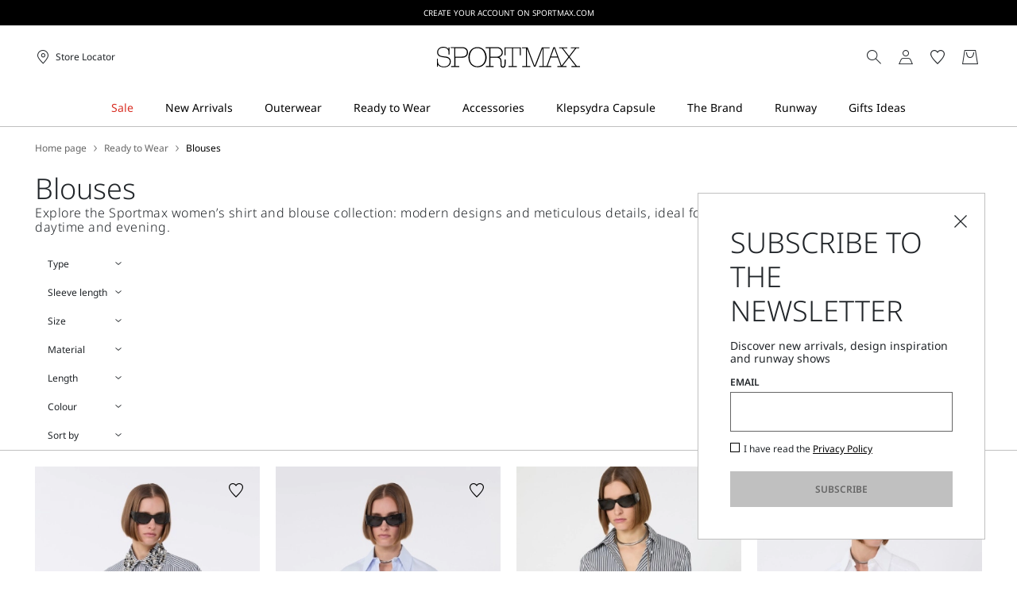

--- FILE ---
content_type: text/html;charset=UTF-8
request_url: https://es.sportmax.com/ready-to-wear/blouses
body_size: 34364
content:


        <!DOCTYPE html>





<!-- underline delle voci di categoria -->


        <html lang="en"
              class="no-js "
              data-controller="ListingController"
              data-egon-validation="false"
              data-egon-zip-base="false"
              data-is-bare-page="false"
              data-js-component="TrackingComponent"
              data-public-path="/.resources/sportmax-magnolia-module/themes/sportmax-theme/202601161438-043/dist"
              data-verifalia-validation="false"
              data-version="202601161438-043"
              data-context=""
              data-themepath="/.resources/sportmax-magnolia-module/themes/sportmax-theme/202601161438-043/dist"
        >

            <head>
                
    <meta charset="utf-8"/>
    <meta name="viewport" content="width=device-width, initial-scale=1.0, maximum-scale=1.0, minimum-scale=1.0"/>
    <meta http-equiv="X-UA-Compatible" content="IE=edge" />








    <title>Sportmax Women’s Elegant Shirts, Blouses and Tunics in Silk and Linen</title>
    <meta name="apple-mobile-web-app-title" content="Sportmax" />
    <meta name="description" content="Discover Sportmax elegant shirts, tunics and blouses in silk, cotton and denim, long or cropped, short or 3/4 sleeves, in many colours. Free shipping and returns." />
    <meta name="title" content="Sportmax Women’s Elegant Shirts, Blouses and Tunics in Silk and Linen" />






    <!-- ======================== -->
    <!-- Social sharing meta tags -->
    <!-- ======================== -->
    <!-- Open Graph (Facebook and Google+) default values -->
    <!-- default url value -->

    <!-- Twitter card default values -->
    <!-- calculate variableColor e variableColorFirst -->
    <!-- Open Graph + twitter card-->

    <meta property="fb:page_id" content="1618054005144073" />
    <meta property="og:type" content="website" />
    <meta property="og:locale" content="en"/>
    <meta property="og:title" content="Sportmax Women’s Elegant Shirts, Blouses and Tunics in Silk and Linen " />
    <meta property="og:url" content="" />
    <meta property="og:image" content="https://es.sportmax.com" />
    <meta property="og:description" content="Discover Sportmax elegant shirts, tunics and blouses in silk, cotton and denim, long or cropped, short or 3/4 sleeves, in many colours. Free shipping and returns." />
    <meta property="og:site_name" content="Sportmax" />

    <meta name="twitter:card" content="gallery" />
    <meta name="twitter:site" content="@https://twitter.com/sportmax" />
    <meta name="twitter:title" content="Sportmax Women’s Elegant Shirts, Blouses and Tunics in Silk and Linen" />
    <meta name="twitter:description" content="Discover Sportmax elegant shirts, tunics and blouses in silk, cotton and denim, long or cropped, short or 3/4 sleeves, in many colours. Free shipping and returns." />
    <meta name="twitter:creator" content="" />

            <meta name="twitter:image0:src" content="https://b2c-media.sportmax.com/sys-master/m0/SP/2026/1/SP2111016106/003/s3master/SP2111016106003-a-spxquagga_thumbnail.jpg" />
            <meta name="twitter:image1:src" content="https://b2c-media.sportmax.com/sys-master/m0/SP/2026/1/SP2191026106/002/s3master/SP2191026106002-a-spxcobea_thumbnail.jpg" />
            <meta name="twitter:image2:src" content="https://b2c-media.sportmax.com/sys-master/m0/SP/2026/1/SP2191016106/003/s3master/SP2191016106003-a-spxracconto_thumbnail.jpg" />
            <meta name="twitter:image3:src" content="https://b2c-media.sportmax.com/sys-master/m0/SP/2026/1/SP2111036106/001/s3master/SP2111036106001-a-spxcerto_thumbnail.jpg" />









        <script type="application/ld+json">
            {
                "@context": "https://schema.org",
                "@graph": [
                    {
                        "@type": "WebPage",
                        "name": "Sportmax Women’s Elegant Shirts, Blouses and Tunics in Silk and Linen",
                        "url": "https://es.sportmax.com/ready-to-wear/blouses",
                        "isPartOf": {
                            "@type": "WebSite",
                            "name": "Official Sportmax Website | Sportmax",
                            "url": "https://es.sportmax.com"
                        }
                    },
                    {
                        "@type": "ProductCollection",
                        "name": "Blouses",
                        "url": "https://es.sportmax.com/ready-to-wear/blouses",
                        "description": "Discover Sportmax elegant shirts, tunics and blouses in silk, cotton and denim, long or cropped, short or 3/4 sleeves, in many colours. Free shipping and returns.",
    "brand": {
    "@type": "Brand",
    "name": "Sportmax"
    }
                    }
                ]
            }
        </script>



        <script type="application/ld+json">
            {
                "@context": "https://schema.org",
                "@type": "ProductGroup",
                "name": "Blouses",
                "description": "Discover Sportmax elegant shirts, tunics and blouses in silk, cotton and denim, long or cropped, short or 3/4 sleeves, in many colours. Free shipping and returns.",
                    "brand": {
    "@type": "Brand",
    "name": "Sportmax"
    }
,
                "url": "https://es.sportmax.com/ready-to-wear/blouses",
                "hasVariant": [

                    {
                        "@type": "Product",
                        "name": "Striped poplin cropped shirt",
                        "url": "/p-sp2111016106003-spxquagga-black",
                        "image": "https://b2c-media.sportmax.com/sys-master/m0/SP/2026/1/SP2111016106/003/s3master/SP2111016106003-a-spxquagga_normal.jpg",
                        "sku": "SP2111016106003",
                            "brand": {
    "@type": "Brand",
    "name": "Sportmax"
    }
,
                        "color": "BLACK",
                        "material": "",
                         "size": ["XXS","XS","S","S-M","M","M-L","L","L"],
                        "offers": {
                            "@type": "AggregateOffer",
                            "lowPrice": "€335.00",
                            
                            "priceCurrency": "EUR",
                            "availability": "https://schema.org/InStock",
                            "itemCondition": "https://schema.org/NewCondition"
                            ,"offerCount": "1"
                        }
                    },

                    {
                        "@type": "Product",
                        "name": "Cotton poplin shirt",
                        "url": "/p-sp2191026106002-spxcobea-avio",
                        "image": "https://b2c-media.sportmax.com/sys-master/m0/SP/2026/1/SP2191026106/002/s3master/SP2191026106002-a-spxcobea_normal.jpg",
                        "sku": "SP2191026106002",
                            "brand": {
    "@type": "Brand",
    "name": "Sportmax"
    }
,
                        "color": "AVIO",
                        "material": "",
                         "size": ["XXS","XS","S","S-M","M","M-L","L","L"],
                        "offers": {
                            "@type": "AggregateOffer",
                            "lowPrice": "€235.00",
                            
                            "priceCurrency": "EUR",
                            "availability": "https://schema.org/InStock",
                            "itemCondition": "https://schema.org/NewCondition"
                            ,"offerCount": "2"
                        }
                    },

                    {
                        "@type": "Product",
                        "name": "Jewel-embroidered poplin shirt",
                        "url": "/p-sp2191016106003-spxracconto-black",
                        "image": "https://b2c-media.sportmax.com/sys-master/m0/SP/2026/1/SP2191016106/003/s3master/SP2191016106003-a-spxracconto_normal.jpg",
                        "sku": "SP2191016106003",
                            "brand": {
    "@type": "Brand",
    "name": "Sportmax"
    }
,
                        "color": "BLACK",
                        "material": "",
                         "size": ["XS","S","S-M","M","M-L","L","L"],
                        "offers": {
                            "@type": "AggregateOffer",
                            "lowPrice": "€335.00",
                            
                            "priceCurrency": "EUR",
                            "availability": "https://schema.org/InStock",
                            "itemCondition": "https://schema.org/NewCondition"
                            ,"offerCount": "1"
                        }
                    },

                    {
                        "@type": "Product",
                        "name": "Cropped poplin shirt with asymmetrical pleats",
                        "url": "/p-sp2111036106001-spxcerto-optical-white",
                        "image": "https://b2c-media.sportmax.com/sys-master/m0/SP/2026/1/SP2111036106/001/s3master/SP2111036106001-a-spxcerto_normal.jpg",
                        "sku": "SP2111036106001",
                            "brand": {
    "@type": "Brand",
    "name": "Sportmax"
    }
,
                        "color": "OPTICAL WHITE",
                        "material": "",
                         "size": ["XXS","XS","S","S-M","M","M-L","L","L"],
                        "offers": {
                            "@type": "AggregateOffer",
                            "lowPrice": "€265.00",
                            
                            "priceCurrency": "EUR",
                            "availability": "https://schema.org/InStock",
                            "itemCondition": "https://schema.org/NewCondition"
                            ,"offerCount": "1"
                        }
                    },

                    {
                        "@type": "Product",
                        "name": "Overshirt with plissé-pleated detail",
                        "url": "/p-sp2191036106003-spxnespola-black",
                        "image": "https://b2c-media.sportmax.com/sys-master/m0/SP/2026/1/SP2191036106/003/s3master/SP2191036106003-a-spxnespola_normal.jpg",
                        "sku": "SP2191036106003",
                            "brand": {
    "@type": "Brand",
    "name": "Sportmax"
    }
,
                        "color": "BLACK",
                        "material": "",
                         "size": ["XXS","XS","S","S-M","M","M-L","L"],
                        "offers": {
                            "@type": "AggregateOffer",
                            "lowPrice": "€419.00",
                            
                            "priceCurrency": "EUR",
                            "availability": "https://schema.org/InStock",
                            "itemCondition": "https://schema.org/NewCondition"
                            ,"offerCount": "2"
                        }
                    },

                    {
                        "@type": "Product",
                        "name": "Viscose knit shirt - RUNWAY",
                        "url": "/p-sp2346065306001-baffo1234-black",
                        "image": "https://b2c-media.sportmax.com/sys-master/m0/SP/2025/2/SP2346065306/001/s3master/SP2346065306001-a-baffo1234_normal.jpg",
                        "sku": "SP2346065306001",
                            "brand": {
    "@type": "Brand",
    "name": "Sportmax"
    }
,
                        "color": "BLACK",
                        "material": "",
                         "size": ["XS","S","M","L","XL"],
                        "offers": {
                            "@type": "AggregateOffer",
                            "lowPrice": "€587.00",
                            "highPrice": "€839.00",
                            "priceCurrency": "EUR",
                            "availability": "https://schema.org/InStock",
                            "itemCondition": "https://schema.org/NewCondition"
                            ,"offerCount": "1"
                        }
                    },

                    {
                        "@type": "Product",
                        "name": "Oversized pure wool shirt - RUNWAY",
                        "url": "/p-sp2196025306001-palpiti-light-blue",
                        "image": "https://b2c-media.sportmax.com/sys-master/m0/SP/2025/2/SP2196025306/001/s3master/SP2196025306001-a-palpiti_normal.jpg",
                        "sku": "SP2196025306001",
                            "brand": {
    "@type": "Brand",
    "name": "Sportmax"
    }
,
                        "color": "LIGHT BLUE",
                        "material": "",
                         "size": ["S","S-M","M","M-L","L","L"],
                        "offers": {
                            "@type": "AggregateOffer",
                            "lowPrice": "€363.00",
                            "highPrice": "€519.00",
                            "priceCurrency": "EUR",
                            "availability": "https://schema.org/InStock",
                            "itemCondition": "https://schema.org/NewCondition"
                            ,"offerCount": "1"
                        }
                    },

                    {
                        "@type": "Product",
                        "name": "Oversize denim shirt",
                        "url": "/p-sp2196015506005-eridani-midnightblue",
                        "image": "https://b2c-media.sportmax.com/sys-master/m0/SP/2025/2/SP2196015506/005/s3master/SP2196015506005-a-eridani_normal.jpg",
                        "sku": "SP2196015506005",
                            "brand": {
    "@type": "Brand",
    "name": "Sportmax"
    }
,
                        "color": "MIDNIGHTBLUE",
                        "material": "",
                         "size": ["XXS","XS","S","S-M","M","M-L","L","L"],
                        "offers": {
                            "@type": "AggregateOffer",
                            "lowPrice": "€249.00",
                            "highPrice": "€415.00",
                            "priceCurrency": "EUR",
                            "availability": "https://schema.org/InStock",
                            "itemCondition": "https://schema.org/NewCondition"
                            ,"offerCount": "1"
                        }
                    },

                    {
                        "@type": "Product",
                        "name": "Poplin kimono-style tunic",
                        "url": "/p-sp2191046106002-spxovest-avio",
                        "image": "https://b2c-media.sportmax.com/sys-master/m0/SP/2026/1/SP2191046106/002/s3master/SP2191046106002-a-spxovest_normal.jpg",
                        "sku": "SP2191046106002",
                            "brand": {
    "@type": "Brand",
    "name": "Sportmax"
    }
,
                        "color": "AVIO",
                        "material": "",
                         "size": ["XXS","XS","S","S-M","M","M-L","L"],
                        "offers": {
                            "@type": "AggregateOffer",
                            "lowPrice": "€315.00",
                            
                            "priceCurrency": "EUR",
                            "availability": "https://schema.org/InStock",
                            "itemCondition": "https://schema.org/NewCondition"
                            ,"offerCount": "1"
                        }
                    },

                    {
                        "@type": "Product",
                        "name": "Slim-fit poplin shirt",
                        "url": "/p-sp2191016206001-spxpiacere-optical-white",
                        "image": "https://b2c-media.sportmax.com/sys-master/m0/SP/2026/1/SP2191016206/001/s3master/SP2191016206001-a-spxpiacere_normal.jpg",
                        "sku": "SP2191016206001",
                            "brand": {
    "@type": "Brand",
    "name": "Sportmax"
    }
,
                        "color": "OPTICAL WHITE",
                        "material": "",
                         "size": ["XXS","XS","S","S-M","M","M-L","L","L"],
                        "offers": {
                            "@type": "AggregateOffer",
                            "lowPrice": "€245.00",
                            
                            "priceCurrency": "EUR",
                            "availability": "https://schema.org/InStock",
                            "itemCondition": "https://schema.org/NewCondition"
                            ,"offerCount": "1"
                        }
                    },

                    {
                        "@type": "Product",
                        "name": "Long shirt with waist cut",
                        "url": "/p-sp2196075106023-azoto-ivory",
                        "image": "https://b2c-media.sportmax.com/sys-master/m0/SP/2025/2/SP2196075106/023/s3master/SP2196075106023-a-azoto_normal.jpg",
                        "sku": "SP2196075106023",
                            "brand": {
    "@type": "Brand",
    "name": "Sportmax"
    }
,
                        "color": "IVORY",
                        "material": "",
                         "size": ["XXS","XS","S","S-M","M","M-L","L","L"],
                        "offers": {
                            "@type": "AggregateOffer",
                            "lowPrice": "€237.00",
                            "highPrice": "€339.00",
                            "priceCurrency": "EUR",
                            "availability": "https://schema.org/InStock",
                            "itemCondition": "https://schema.org/NewCondition"
                            ,"offerCount": "1"
                        }
                    },

                    {
                        "@type": "Product",
                        "name": "Poplin shirt",
                        "url": "/p-sp2196015106001-oste-optical-white",
                        "image": "https://b2c-media.sportmax.com/sys-master/m0/SP/2025/2/SP2196015106/001/s3master/SP2196015106001-a-oste_normal.jpg",
                        "sku": "SP2196015106001",
                            "brand": {
    "@type": "Brand",
    "name": "Sportmax"
    }
,
                        "color": "OPTICAL WHITE",
                        "material": "",
                         "size": ["XXS","XS","S","S-M","M","M-L","L","L"],
                        "offers": {
                            "@type": "AggregateOffer",
                            "lowPrice": "€235.00",
                            
                            "priceCurrency": "EUR",
                            "availability": "https://schema.org/InStock",
                            "itemCondition": "https://schema.org/NewCondition"
                            ,"offerCount": "3"
                        }
                    },

                    {
                        "@type": "Product",
                        "name": "Silk shirt",
                        "url": "/p-sp2116015206008-circolo-white",
                        "image": "https://b2c-media.sportmax.com/sys-master/m0/SP/2025/2/SP2116015206/008/s3master/SP2116015206008-a-circolo_normal.jpg",
                        "sku": "SP2116015206008",
                            "brand": {
    "@type": "Brand",
    "name": "Sportmax"
    }
,
                        "color": "WHITE",
                        "material": "",
                         "size": ["XXS","XS","S","S-M","M","M-L","L","L"],
                        "offers": {
                            "@type": "AggregateOffer",
                            "lowPrice": "€315.00",
                            
                            "priceCurrency": "EUR",
                            "availability": "https://schema.org/InStock",
                            "itemCondition": "https://schema.org/NewCondition"
                            ,"offerCount": "2"
                        }
                    },

                    {
                        "@type": "Product",
                        "name": "Boxy shirt",
                        "url": "/p-sp2116015106001-eliot-optical-white",
                        "image": "https://b2c-media.sportmax.com/sys-master/m0/SP/2025/2/SP2116015106/001/s3master/SP2116015106001-a-eliot_normal.jpg",
                        "sku": "SP2116015106001",
                            "brand": {
    "@type": "Brand",
    "name": "Sportmax"
    }
,
                        "color": "OPTICAL WHITE",
                        "material": "",
                         "size": ["M","M-L","L"],
                        "offers": {
                            "@type": "AggregateOffer",
                            "lowPrice": "€171.00",
                            "highPrice": "€245.00",
                            "priceCurrency": "EUR",
                            "availability": "https://schema.org/InStock",
                            "itemCondition": "https://schema.org/NewCondition"
                            ,"offerCount": "1"
                        }
                    },

                    {
                        "@type": "Product",
                        "name": "Poplin shirt",
                        "url": "/p-sp2196015106014-oste-sky-blue",
                        "image": "https://b2c-media.sportmax.com/sys-master/m0/SP/2025/2/SP2196015106/014/s3master/SP2196015106014-a-oste_normal.jpg",
                        "sku": "SP2196015106014",
                            "brand": {
    "@type": "Brand",
    "name": "Sportmax"
    }
,
                        "color": "SKY BLUE",
                        "material": "",
                         "size": ["L","L"],
                        "offers": {
                            "@type": "AggregateOffer",
                            "lowPrice": "€164.00",
                            "highPrice": "€235.00",
                            "priceCurrency": "EUR",
                            "availability": "https://schema.org/InStock",
                            "itemCondition": "https://schema.org/NewCondition"
                            ,"offerCount": "3"
                        }
                    },

                    {
                        "@type": "Product",
                        "name": "Cotton shirt",
                        "url": "/p-sp2191076106003-spxpietre-black",
                        "image": "https://b2c-media.sportmax.com/sys-master/m0/SP/2026/1/SP2191076106/003/s3master/SP2191076106003-a-spxpietre_normal.jpg",
                        "sku": "SP2191076106003",
                            "brand": {
    "@type": "Brand",
    "name": "Sportmax"
    }
,
                        "color": "BLACK",
                        "material": "",
                         "size": ["XXS","XS","S","S-M","M","M-L","L","L"],
                        "offers": {
                            "@type": "AggregateOffer",
                            "lowPrice": "€245.00",
                            
                            "priceCurrency": "EUR",
                            "availability": "https://schema.org/InStock",
                            "itemCondition": "https://schema.org/NewCondition"
                            ,"offerCount": "1"
                        }
                    },

                    {
                        "@type": "Product",
                        "name": "Poplin shirt",
                        "url": "/p-sp2196015106010-oste-black",
                        "image": "https://b2c-media.sportmax.com/sys-master/m0/SP/2025/2/SP2196015106/010/s3master/SP2196015106010-a-oste_normal.jpg",
                        "sku": "SP2196015106010",
                            "brand": {
    "@type": "Brand",
    "name": "Sportmax"
    }
,
                        "color": "BLACK",
                        "material": "",
                         "size": ["XXS","XS","S","S-M","M","M-L","L","L"],
                        "offers": {
                            "@type": "AggregateOffer",
                            "lowPrice": "€164.00",
                            "highPrice": "€235.00",
                            "priceCurrency": "EUR",
                            "availability": "https://schema.org/InStock",
                            "itemCondition": "https://schema.org/NewCondition"
                            ,"offerCount": "3"
                        }
                    },

                    {
                        "@type": "Product",
                        "name": "Oversized double cloth shirt - RUNWAY",
                        "url": "/p-sp2196015306018-riber-milk",
                        "image": "https://b2c-media.sportmax.com/sys-master/m0/SP/2025/2/SP2196015306/018/s3master/SP2196015306018-a-riber_normal.jpg",
                        "sku": "SP2196015306018",
                            "brand": {
    "@type": "Brand",
    "name": "Sportmax"
    }
,
                        "color": "MILK",
                        "material": "",
                         "size": ["S","S-M","M","M-L","L","L"],
                        "offers": {
                            "@type": "AggregateOffer",
                            "lowPrice": "€363.00",
                            "highPrice": "€519.00",
                            "priceCurrency": "EUR",
                            "availability": "https://schema.org/InStock",
                            "itemCondition": "https://schema.org/NewCondition"
                            ,"offerCount": "2"
                        }
                    },

                    {
                        "@type": "Product",
                        "name": "Slim-fit silk shirt",
                        "url": "/p-sp2111026106008-spxelisir-white",
                        "image": "https://b2c-media.sportmax.com/sys-master/m0/SP/2026/1/SP2111026106/008/s3master/SP2111026106008-a-spxelisir_normal.jpg",
                        "sku": "SP2111026106008",
                            "brand": {
    "@type": "Brand",
    "name": "Sportmax"
    }
,
                        "color": "WHITE",
                        "material": "",
                         "size": ["XS","S","S-M","M","M-L","L","L"],
                        "offers": {
                            "@type": "AggregateOffer",
                            "lowPrice": "€315.00",
                            
                            "priceCurrency": "EUR",
                            "availability": "https://schema.org/InStock",
                            "itemCondition": "https://schema.org/NewCondition"
                            ,"offerCount": "1"
                        }
                    },

                    {
                        "@type": "Product",
                        "name": "Boxy-fit cotton shirt",
                        "url": "/p-sp2116035206001-zemira-optical-white",
                        "image": "https://b2c-media.sportmax.com/sys-master/m0/SP/2025/2/SP2116035206/001/s3master/SP2116035206001-a-zemira_normal.jpg",
                        "sku": "SP2116035206001",
                            "brand": {
    "@type": "Brand",
    "name": "Sportmax"
    }
,
                        "color": "OPTICAL WHITE",
                        "material": "",
                         "size": ["XS","M"],
                        "offers": {
                            "@type": "AggregateOffer",
                            "lowPrice": "€220.00",
                            "highPrice": "€275.00",
                            "priceCurrency": "EUR",
                            "availability": "https://schema.org/InStock",
                            "itemCondition": "https://schema.org/NewCondition"
                            ,"offerCount": "1"
                        }
                    },

                    {
                        "@type": "Product",
                        "name": "Cotton poplin shirt",
                        "url": "/p-sp2191026106001-spxcobea-optical-white",
                        "image": "https://b2c-media.sportmax.com/sys-master/m0/SP/2026/1/SP2191026106/001/s3master/SP2191026106001-a-spxcobea_normal.jpg",
                        "sku": "SP2191026106001",
                            "brand": {
    "@type": "Brand",
    "name": "Sportmax"
    }
,
                        "color": "OPTICAL WHITE",
                        "material": "",
                         "size": ["XXS","XS","S","S-M","M","M-L","L","L"],
                        "offers": {
                            "@type": "AggregateOffer",
                            "lowPrice": "€235.00",
                            
                            "priceCurrency": "EUR",
                            "availability": "https://schema.org/InStock",
                            "itemCondition": "https://schema.org/NewCondition"
                            ,"offerCount": "2"
                        }
                    },

                    {
                        "@type": "Product",
                        "name": "Slim-fit silk dégradé shirt",
                        "url": "/p-sp2116035106001-ago-yellow",
                        "image": "https://b2c-media.sportmax.com/sys-master/m0/SP/2025/2/SP2116035106/001/s3master/SP2116035106001-a-ago_normal.jpg",
                        "sku": "SP2116035106001",
                            "brand": {
    "@type": "Brand",
    "name": "Sportmax"
    }
,
                        "color": "YELLOW",
                        "material": "",
                         "size": ["XXS","XS","S","S-M","M","M-L","L"],
                        "offers": {
                            "@type": "AggregateOffer",
                            "lowPrice": "€335.00",
                            "highPrice": "€479.00",
                            "priceCurrency": "EUR",
                            "availability": "https://schema.org/InStock",
                            "itemCondition": "https://schema.org/NewCondition"
                            ,"offerCount": "2"
                        }
                    },

                    {
                        "@type": "Product",
                        "name": "Slim-fit silk dégradé shirt",
                        "url": "/p-sp2116035106003-ago-beige",
                        "image": "https://b2c-media.sportmax.com/sys-master/m0/SP/2025/2/SP2116035106/003/s3master/SP2116035106003-a-ago_normal.jpg",
                        "sku": "SP2116035106003",
                            "brand": {
    "@type": "Brand",
    "name": "Sportmax"
    }
,
                        "color": "BEIGE",
                        "material": "",
                         "size": ["XXS","XS","S","S-M","M","M-L","L"],
                        "offers": {
                            "@type": "AggregateOffer",
                            "lowPrice": "€335.00",
                            "highPrice": "€479.00",
                            "priceCurrency": "EUR",
                            "availability": "https://schema.org/InStock",
                            "itemCondition": "https://schema.org/NewCondition"
                            ,"offerCount": "2"
                        }
                    },

                    {
                        "@type": "Product",
                        "name": "Oversized double cloth shirt - RUNWAY",
                        "url": "/p-sp2196015306022-riber-medium-grey",
                        "image": "https://b2c-media.sportmax.com/sys-master/m0/SP/2025/2/SP2196015306/022/s3master/SP2196015306022-a-riber_normal.jpg",
                        "sku": "SP2196015306022",
                            "brand": {
    "@type": "Brand",
    "name": "Sportmax"
    }
,
                        "color": "MEDIUM GREY",
                        "material": "",
                         "size": ["M","L","L"],
                        "offers": {
                            "@type": "AggregateOffer",
                            "lowPrice": "€363.00",
                            "highPrice": "€519.00",
                            "priceCurrency": "EUR",
                            "availability": "https://schema.org/InStock",
                            "itemCondition": "https://schema.org/NewCondition"
                            ,"offerCount": "2"
                        }
                    },

                    {
                        "@type": "Product",
                        "name": "Silk blouse",
                        "url": "/p-sp2116075206006-nepeta-black",
                        "image": "https://b2c-media.sportmax.com/sys-master/m0/SP/2025/2/SP2116075206/006/s3master/SP2116075206006-a-nepeta_normal.jpg",
                        "sku": "SP2116075206006",
                            "brand": {
    "@type": "Brand",
    "name": "Sportmax"
    }
,
                        "color": "BLACK",
                        "material": "",
                         "size": ["S-M","L"],
                        "offers": {
                            "@type": "AggregateOffer",
                            "lowPrice": "€268.00",
                            "highPrice": "€335.00",
                            "priceCurrency": "EUR",
                            "availability": "https://schema.org/InStock",
                            "itemCondition": "https://schema.org/NewCondition"
                            ,"offerCount": "1"
                        }
                    },

                    {
                        "@type": "Product",
                        "name": "Cotton cropped shirt with pleated back",
                        "url": "/p-sp2111046106001-spxceppo-optical-white",
                        "image": "https://b2c-media.sportmax.com/sys-master/m0/SP/2026/1/SP2111046106/001/s3master/SP2111046106001-a-spxceppo_normal.jpg",
                        "sku": "SP2111046106001",
                            "brand": {
    "@type": "Brand",
    "name": "Sportmax"
    }
,
                        "color": "OPTICAL WHITE",
                        "material": "",
                         "size": ["XXS","XS","S","S-M","M","M-L","L","L"],
                        "offers": {
                            "@type": "AggregateOffer",
                            "lowPrice": "€335.00",
                            
                            "priceCurrency": "EUR",
                            "availability": "https://schema.org/InStock",
                            "itemCondition": "https://schema.org/NewCondition"
                            ,"offerCount": "2"
                        }
                    },

                    {
                        "@type": "Product",
                        "name": "Fitted shirt - RUNWAY",
                        "url": "/p-sp2196065306005-bacino1234-dark-violet",
                        "image": "https://b2c-media.sportmax.com/sys-master/m0/SP/2025/2/SP2196065306/005/s3master/SP2196065306005-a-bacino1234_normal.jpg",
                        "sku": "SP2196065306005",
                            "brand": {
    "@type": "Brand",
    "name": "Sportmax"
    }
,
                        "color": "DARK VIOLET",
                        "material": "",
                         "size": ["XXS","S"],
                        "offers": {
                            "@type": "AggregateOffer",
                            "lowPrice": "€230.00",
                            "highPrice": "€329.00",
                            "priceCurrency": "EUR",
                            "availability": "https://schema.org/InStock",
                            "itemCondition": "https://schema.org/NewCondition"
                            ,"offerCount": "1"
                        }
                    },

                    {
                        "@type": "Product",
                        "name": "Silk shirt",
                        "url": "/p-sp2116015206044-circolo-light-blue",
                        "image": "https://b2c-media.sportmax.com/sys-master/m0/SP/2025/2/SP2116015206/044/s3master/SP2116015206044-a-circolo_normal.jpg",
                        "sku": "SP2116015206044",
                            "brand": {
    "@type": "Brand",
    "name": "Sportmax"
    }
,
                        "color": "LIGHT BLUE",
                        "material": "",
                         "size": ["M"],
                        "offers": {
                            "@type": "AggregateOffer",
                            "lowPrice": "€252.00",
                            "highPrice": "€315.00",
                            "priceCurrency": "EUR",
                            "availability": "https://schema.org/InStock",
                            "itemCondition": "https://schema.org/NewCondition"
                            ,"offerCount": "2"
                        }
                    },

                    {
                        "@type": "Product",
                        "name": "Oversized poplin tunic",
                        "url": "/p-sp2196035106002-dattero-black",
                        "image": "https://b2c-media.sportmax.com/sys-master/m0/SP/2025/2/SP2196035106/002/s3master/SP2196035106002-a-dattero_normal.jpg",
                        "sku": "SP2196035106002",
                            "brand": {
    "@type": "Brand",
    "name": "Sportmax"
    }
,
                        "color": "BLACK",
                        "material": "",
                         "size": ["M"],
                        "offers": {
                            "@type": "AggregateOffer",
                            "lowPrice": "€339.00",
                            "highPrice": "€485.00",
                            "priceCurrency": "EUR",
                            "availability": "https://schema.org/InStock",
                            "itemCondition": "https://schema.org/NewCondition"
                            ,"offerCount": "2"
                        }
                    },

                    {
                        "@type": "Product",
                        "name": "Shirt silk dress with scarf",
                        "url": "/p-sp2226105106042-esopo-sky-blue",
                        "image": "https://b2c-media.sportmax.com/sys-master/m0/SP/2025/2/SP2226105106/042/s3master/SP2226105106042-a-esopo_normal.jpg",
                        "sku": "SP2226105106042",
                            "brand": {
    "@type": "Brand",
    "name": "Sportmax"
    }
,
                        "color": "SKY BLUE",
                        "material": "",
                         "size": ["S-M","M","M-L"],
                        "offers": {
                            "@type": "AggregateOffer",
                            "lowPrice": "€514.00",
                            "highPrice": "€735.00",
                            "priceCurrency": "EUR",
                            "availability": "https://schema.org/InStock",
                            "itemCondition": "https://schema.org/NewCondition"
                            ,"offerCount": "1"
                        }
                    },

                    {
                        "@type": "Product",
                        "name": "Oversized tunic",
                        "url": "/p-sp2196065106002-adatti-red",
                        "image": "https://b2c-media.sportmax.com/sys-master/m0/SP/2025/2/SP2196065106/002/s3master/SP2196065106002-a-adatti_normal.jpg",
                        "sku": "SP2196065106002",
                            "brand": {
    "@type": "Brand",
    "name": "Sportmax"
    }
,
                        "color": "RED",
                        "material": "",
                         "size": ["M"],
                        "offers": {
                            "@type": "AggregateOffer",
                            "lowPrice": "€514.00",
                            "highPrice": "€735.00",
                            "priceCurrency": "EUR",
                            "availability": "https://schema.org/InStock",
                            "itemCondition": "https://schema.org/NewCondition"
                            ,"offerCount": "1"
                        }
                    },

                    {
                        "@type": "Product",
                        "name": "Wool-blend shirt",
                        "url": "/p-sp2116025206001-yarden-beige",
                        "image": "https://b2c-media.sportmax.com/sys-master/m0/SP/2025/2/SP2116025206/001/s3master/SP2116025206001-a-yarden_normal.jpg",
                        "sku": "SP2116025206001",
                            "brand": {
    "@type": "Brand",
    "name": "Sportmax"
    }
,
                        "color": "BEIGE",
                        "material": "",
                         "size": ["M"],
                        "offers": {
                            "@type": "AggregateOffer",
                            "lowPrice": "€255.00",
                            "highPrice": "€319.00",
                            "priceCurrency": "EUR",
                            "availability": "https://schema.org/InStock",
                            "itemCondition": "https://schema.org/NewCondition"
                            ,"offerCount": "2"
                        }
                    },

                    {
                        "@type": "Product",
                        "name": "Oversized poplin tunic",
                        "url": "/p-sp2196035106001-dattero-white",
                        "image": "https://b2c-media.sportmax.com/sys-master/m0/SP/2025/2/SP2196035106/001/s3master/SP2196035106001-a-dattero_normal.jpg",
                        "sku": "SP2196035106001",
                            "brand": {
    "@type": "Brand",
    "name": "Sportmax"
    }
,
                        "color": "WHITE",
                        "material": "",
                         "size": ["M"],
                        "offers": {
                            "@type": "AggregateOffer",
                            "lowPrice": "€339.00",
                            "highPrice": "€485.00",
                            "priceCurrency": "EUR",
                            "availability": "https://schema.org/InStock",
                            "itemCondition": "https://schema.org/NewCondition"
                            ,"offerCount": "2"
                        }
                    },

                    {
                        "@type": "Product",
                        "name": "Double-layer satin top",
                        "url": "/p-sp2191046306001-spscalle-milk",
                        "image": "https://b2c-media.sportmax.com/sys-master/m0/SP/2026/1/SP2191046306/001/s3master/SP2191046306001-a-spscalle_normal.jpg",
                        "sku": "SP2191046306001",
                            "brand": {
    "@type": "Brand",
    "name": "Sportmax"
    }
,
                        "color": "MILK",
                        "material": "",
                         "size": ["XS","S","L"],
                        "offers": {
                            "@type": "AggregateOffer",
                            "lowPrice": "€415.00",
                            
                            "priceCurrency": "EUR",
                            "availability": "https://schema.org/InStock",
                            "itemCondition": "https://schema.org/NewCondition"
                            ,"offerCount": "1"
                        }
                    },

                    {
                        "@type": "Product",
                        "name": "Cotton cropped shirt with pleated back",
                        "url": "/p-sp2111046106002-spxceppo-light-blue",
                        "image": "https://b2c-media.sportmax.com/sys-master/m0/SP/2026/1/SP2111046106/002/s3master/SP2111046106002-a-spxceppo_normal.jpg",
                        "sku": "SP2111046106002",
                            "brand": {
    "@type": "Brand",
    "name": "Sportmax"
    }
,
                        "color": "LIGHT BLUE",
                        "material": "",
                         "size": ["S","S-M","M-L","L"],
                        "offers": {
                            "@type": "AggregateOffer",
                            "lowPrice": "€335.00",
                            
                            "priceCurrency": "EUR",
                            "availability": "https://schema.org/InStock",
                            "itemCondition": "https://schema.org/NewCondition"
                            ,"offerCount": "2"
                        }
                    },

                    {
                        "@type": "Product",
                        "name": "Overshirt with plissé-pleated detail",
                        "url": "/p-sp2191036106001-spxnespola-optical-white",
                        "image": "https://b2c-media.sportmax.com/sys-master/m0/SP/2026/1/SP2191036106/001/s3master/SP2191036106001-a-spxnespola_normal.jpg",
                        "sku": "SP2191036106001",
                            "brand": {
    "@type": "Brand",
    "name": "Sportmax"
    }
,
                        "color": "OPTICAL WHITE",
                        "material": "",
                         "size": ["XXS","XS","S","M","L"],
                        "offers": {
                            "@type": "AggregateOffer",
                            "lowPrice": "€419.00",
                            
                            "priceCurrency": "EUR",
                            "availability": "https://schema.org/InStock",
                            "itemCondition": "https://schema.org/NewCondition"
                            ,"offerCount": "2"
                        }
                    }
                ]
            }
        </script>


      <link rel="canonical" href="https://es.sportmax.com/ready-to-wear/blouses" />

        <link rel="alternate" hreflang="x-default" href="https://www.sportmax.com" />
            <link rel="alternate" hreflang="en-ie" href="https://ie.sportmax.com/ready-to-wear/blouses" />
            <link rel="alternate" hreflang="en" href="https://us.sportmax.com/ready-to-wear/blouses" />
            <link rel="alternate" hreflang="en-ee" href="https://ee.sportmax.com/ready-to-wear/blouses" />
            <link rel="alternate" hreflang="en-mt" href="https://mt.sportmax.com/ready-to-wear/blouses" />
            <link rel="alternate" hreflang="en-gr" href="https://gr.sportmax.com/ready-to-wear/blouses" />
            <link rel="alternate" hreflang="en-cn" href="https://cn.sportmax.com/ready-to-wear/blouses" />
            <link rel="alternate" hreflang="en-es" href="https://es.sportmax.com/ready-to-wear/blouses" />
            <link rel="alternate" hreflang="en-at" href="https://at.sportmax.com/ready-to-wear/blouses" />
            <link rel="alternate" hreflang="en-cz" href="https://cz.sportmax.com/ready-to-wear/blouses" />
            <link rel="alternate" hreflang="en-cy" href="https://cy.sportmax.com/ready-to-wear/blouses" />
            <link rel="alternate" hreflang="en-ro" href="https://ro.sportmax.com/ready-to-wear/blouses" />
            <link rel="alternate" hreflang="en-pl" href="https://pl.sportmax.com/ready-to-wear/blouses" />
            <link rel="alternate" hreflang="en-nl" href="https://nl.sportmax.com/ready-to-wear/blouses" />
            <link rel="alternate" hreflang="en-de" href="https://de.sportmax.com/ready-to-wear/blouses" />
            <link rel="alternate" hreflang="en-be" href="https://be.sportmax.com/ready-to-wear/blouses" />
            <link rel="alternate" hreflang="en-fi" href="https://fi.sportmax.com/ready-to-wear/blouses" />
            <link rel="alternate" hreflang="en-bg" href="https://bg.sportmax.com/ready-to-wear/blouses" />
            <link rel="alternate" hreflang="en-pt" href="https://pt.sportmax.com/ready-to-wear/blouses" />
            <link rel="alternate" hreflang="en-dk" href="https://dk.sportmax.com/ready-to-wear/blouses" />
            <link rel="alternate" hreflang="en-lu" href="https://lu.sportmax.com/ready-to-wear/blouses" />
            <link rel="alternate" hreflang="en-lt" href="https://lt.sportmax.com/ready-to-wear/blouses" />
            <link rel="alternate" hreflang="en-hr" href="https://hr.sportmax.com/ready-to-wear/blouses" />
            <link rel="alternate" hreflang="en-lv" href="https://lv.sportmax.com/ready-to-wear/blouses" />
            <link rel="alternate" hreflang="en-hu" href="https://hu.sportmax.com/ready-to-wear/blouses" />
            <link rel="alternate" hreflang="it" href="https://it.sportmax.com/abbigliamento/camicie-bluse" />
            <link rel="alternate" hreflang="en-fr" href="https://fr.sportmax.com/ready-to-wear/blouses" />
            <link rel="alternate" hreflang="en-se" href="https://se.sportmax.com/ready-to-wear/blouses" />
            <link rel="alternate" hreflang="en-si" href="https://si.sportmax.com/ready-to-wear/blouses" />
            <link rel="alternate" hreflang="en-sk" href="https://sk.sportmax.com/ready-to-wear/blouses" />
            <link rel="alternate" hreflang="en-gb" href="https://gb.sportmax.com/ready-to-wear/blouses" />

      <!-- rel/prev -->
        <link rel="next" href="/ready-to-wear/blouses?page=1"/>
      <!-- rel/prev -->

  <link rel="apple-touch-icon" sizes="57x57" href="/.resources/sportmax-magnolia-module/themes/sportmax-theme/202601161438-043/dist/images/favicons/apple-touch-icon-57x57.png" />
  <link rel="apple-touch-icon" sizes="60x60" href="/.resources/sportmax-magnolia-module/themes/sportmax-theme/202601161438-043/dist/images/favicons/apple-touch-icon-60x60.png" />
  <link rel="apple-touch-icon" sizes="72x72" href="/.resources/sportmax-magnolia-module/themes/sportmax-theme/202601161438-043/dist/images/favicons/apple-touch-icon-72x72.png" />
  <link rel="apple-touch-icon" sizes="76x76" href="/.resources/sportmax-magnolia-module/themes/sportmax-theme/202601161438-043/dist/images/favicons/apple-touch-icon-76x76.png" />
  <link rel="apple-touch-icon" sizes="114x114" href="/.resources/sportmax-magnolia-module/themes/sportmax-theme/202601161438-043/dist/images/favicons/apple-touch-icon-114x114.png" />
  <link rel="apple-touch-icon" sizes="120x120" href="/.resources/sportmax-magnolia-module/themes/sportmax-theme/202601161438-043/dist/images/favicons/apple-touch-icon-120x120.png" />
  <link rel="apple-touch-icon" sizes="144x144" href="/.resources/sportmax-magnolia-module/themes/sportmax-theme/202601161438-043/dist/images/favicons/apple-touch-icon-144x144.png" />
  <link rel="apple-touch-icon" sizes="152x152" href="/.resources/sportmax-magnolia-module/themes/sportmax-theme/202601161438-043/dist/images/favicons/apple-touch-icon-152x152.png" />
  <link rel="apple-touch-icon" sizes="167x167" href="/.resources/sportmax-magnolia-module/themes/sportmax-theme/202601161438-043/dist/images/favicons/apple-touch-icon-167x167.png" />
  <link rel="apple-touch-icon" sizes="180x180" href="/.resources/sportmax-magnolia-module/themes/sportmax-theme/202601161438-043/dist/images/favicons/apple-touch-icon-180x180.png" />
  <link rel="icon" type="image/png" href="/.resources/sportmax-magnolia-module/themes/sportmax-theme/202601161438-043/dist/images/favicons/favicon-16x16.png" sizes="16x16" />
  <link rel="icon" type="image/png" href="/.resources/sportmax-magnolia-module/themes/sportmax-theme/202601161438-043/dist/images/favicons/favicon-32x32.png" sizes="32x32" />
  <link rel="mask-icon" href="/.resources/sportmax-magnolia-module/themes/sportmax-theme/202601161438-043/dist/images/favicons/safari-pinned-tab.svg" color="#5b6f80" />
  <link rel="shortcut icon" href="/.resources/sportmax-magnolia-module/themes/sportmax-theme/202601161438-043/dist/images/favicons/favicon.ico" />
  <link rel="mask-icon" color="#5b6f80" href="/.resources/sportmax-magnolia-module/themes/sportmax-theme/202601161438-043/dist/images/favicons/safari-pinned-tab.svg" />
  <link rel="manifest" href="/.resources/sportmax-magnolia-module/themes/sportmax-theme/202601161438-043/dist/images/favicons/manifest.json" crossorigin="use-credentials" />
  <meta name="theme-color" content="#ffffff" />
  <meta name="msapplication-TileColor" content="#2b5797" />
  <meta name="msapplication-TileImage" content="/.resources/sportmax-magnolia-module/themes/sportmax-theme/202601161438-043/dist/images/favicons/mstile-144x144.png" />
  <meta content="/.resources/sportmax-magnolia-module/themes/sportmax-theme/202601161438-043/dist/images/favicons/browserconfig.xml" name="msapplication-config" />
    <!--  TODO:Critical css -->
    <!--  TODO: no script css -->


    <!--The utag.sync.js script should run as early as possible, preferably in the head of the document. See the Sample HTML for more information -->
    <script src="//tags.tiqcdn.com/utag/maxmara/Sportmax/prod/utag.sync.js">/**/</script>
    
<style>
  	/* Inter */
  	@font-face {
  		font-family: 'Inter';
  		font-display: swap;
  		src: url('/.resources/sportmax-magnolia-module/themes/sportmax-theme/202601161438-043/dist/fonts/Inter-ExtraLight.woff2') format('woff2'),
			url('/.resources/sportmax-magnolia-module/themes/sportmax-theme/202601161438-043/dist/fonts/Inter-ExtraLight.woff') format('woff'),
			url('/.resources/sportmax-magnolia-module/themes/sportmax-theme/202601161438-043/dist/fonts/Inter-ExtraLight.otf') format('opentype'),
			url('/.resources/sportmax-magnolia-module/themes/sportmax-theme/202601161438-043/dist/fonts/Inter-ExtraLight.ttf')  format('truetype');
  		font-weight: 200;
  	}
  	@font-face {
  		font-family: 'Inter';
  		font-display: swap;
  		src: url('/.resources/sportmax-magnolia-module/themes/sportmax-theme/202601161438-043/dist/fonts/Inter-Light.woff2') format('woff2'),
			url('/.resources/sportmax-magnolia-module/themes/sportmax-theme/202601161438-043/dist/fonts/Inter-Light.woff') format('woff'),
			url('/.resources/sportmax-magnolia-module/themes/sportmax-theme/202601161438-043/dist/fonts/Inter-Light.otf') format('opentype'),
			url('/.resources/sportmax-magnolia-module/themes/sportmax-theme/202601161438-043/dist/fonts/Inter-Light.ttf')  format('truetype');
  		font-weight: 300;
  	}
	@font-face {
  		font-family: 'Inter';
  		font-display: swap;
  		src: url('/.resources/sportmax-magnolia-module/themes/sportmax-theme/202601161438-043/dist/fonts/Inter-Regular.woff2') format('woff2'),
			url('/.resources/sportmax-magnolia-module/themes/sportmax-theme/202601161438-043/dist/fonts/Inter-Regular.woff') format('woff'),
			url('/.resources/sportmax-magnolia-module/themes/sportmax-theme/202601161438-043/dist/fonts/Inter-Regular.otf') format('opentype'),
			url('/.resources/sportmax-magnolia-module/themes/sportmax-theme/202601161438-043/dist/fonts/Inter-Regular.ttf')  format('truetype');
  		font-weight: 400;
  	}
  	@font-face {
  		font-family: 'Inter';
  		font-display: swap;
  		src: url('/.resources/sportmax-magnolia-module/themes/sportmax-theme/202601161438-043/dist/fonts/Inter-Medium.woff2') format('woff2'),
			url('/.resources/sportmax-magnolia-module/themes/sportmax-theme/202601161438-043/dist/fonts/Inter-Medium.woff') format('woff'),
			url('/.resources/sportmax-magnolia-module/themes/sportmax-theme/202601161438-043/dist/fonts/Inter-Medium.otf') format('opentype'),
			url('/.resources/sportmax-magnolia-module/themes/sportmax-theme/202601161438-043/dist/fonts/Inter-Medium.ttf')  format('truetype');
  		font-weight: 500;
  	}
  	@font-face {
  		font-family: 'Inter';
  		font-display: swap;
  		src: url('/.resources/sportmax-magnolia-module/themes/sportmax-theme/202601161438-043/dist/fonts/Inter-SemiBold.woff2') format('woff2'),
			url('/.resources/sportmax-magnolia-module/themes/sportmax-theme/202601161438-043/dist/fonts/Inter-SemiBold.woff') format('woff'),
			url('/.resources/sportmax-magnolia-module/themes/sportmax-theme/202601161438-043/dist/fonts/Inter-SemiBold.otf') format('opentype'),
			url('/.resources/sportmax-magnolia-module/themes/sportmax-theme/202601161438-043/dist/fonts/Inter-SemiBold.ttf')  format('truetype');
  		font-weight: 600;
  	}
	/* noto-sans */
  	@font-face {
  		font-family: 'Noto sans';
  		font-display: swap;
  		src: url('/.resources/sportmax-magnolia-module/themes/sportmax-theme/202601161438-043/dist/fonts/NotoSans-ExtraLight.woff2') format('woff2'),
			url('/.resources/sportmax-magnolia-module/themes/sportmax-theme/202601161438-043/dist/fonts/NotoSans-ExtraLight.woff') format('woff'),
			url('/.resources/sportmax-magnolia-module/themes/sportmax-theme/202601161438-043/dist/fonts/NotoSans-ExtraLight.otf') format('opentype'),
			url('/.resources/sportmax-magnolia-module/themes/sportmax-theme/202601161438-043/dist/fonts/NotoSans-ExtraLight.ttf')  format('truetype');
  		font-weight: 200;
  	}
	@font-face {
  		font-family: 'Noto sans';
  		font-display: swap;
  		src: url('/.resources/sportmax-magnolia-module/themes/sportmax-theme/202601161438-043/dist/fonts/NotoSans-ExtraLightItalic.woff2') format('woff2'),
			url('/.resources/sportmax-magnolia-module/themes/sportmax-theme/202601161438-043/dist/fonts/NotoSans-ExtraLightItalic.woff') format('woff'),
			url('/.resources/sportmax-magnolia-module/themes/sportmax-theme/202601161438-043/dist/fonts/NotoSans-ExtraLightItalic.otf') format('opentype'),
			url('/.resources/sportmax-magnolia-module/themes/sportmax-theme/202601161438-043/dist/fonts/NotoSans-ExtraLightItalic.ttf')  format('truetype');
  		font-weight: 200;
		font-style: italic;
  	}
	@font-face {
  		font-family: 'Noto sans';
  		font-display: swap;
  		src: url('/.resources/sportmax-magnolia-module/themes/sportmax-theme/202601161438-043/dist/fonts/NotoSans-Light.woff2') format('woff2'),
			url('/.resources/sportmax-magnolia-module/themes/sportmax-theme/202601161438-043/dist/fonts/NotoSans-Light.woff') format('woff'),
			url('/.resources/sportmax-magnolia-module/themes/sportmax-theme/202601161438-043/dist/fonts/NotoSans-Light.otf') format('opentype'),
			url('/.resources/sportmax-magnolia-module/themes/sportmax-theme/202601161438-043/dist/fonts/NotoSans-Light.ttf')  format('truetype');
  		font-weight: 300;
  	}
	@font-face {
  		font-family: 'Noto sans';
  		font-display: swap;
  		src: url('/.resources/sportmax-magnolia-module/themes/sportmax-theme/202601161438-043/dist/fonts/NotoSans-LightItalic.woff2') format('woff2'),
			url('/.resources/sportmax-magnolia-module/themes/sportmax-theme/202601161438-043/dist/fonts/NotoSans-LightItalic.woff') format('woff'),
			url('/.resources/sportmax-magnolia-module/themes/sportmax-theme/202601161438-043/dist/fonts/NotoSans-LightItalic.otf') format('opentype'),
			url('/.resources/sportmax-magnolia-module/themes/sportmax-theme/202601161438-043/dist/fonts/NotoSans-LightItalic.ttf')  format('truetype');
  		font-weight: 300;
		font-style: italic;
  	}
	@font-face {
		font-family: 'Noto Sans';
		font-display: swap;
		src: url('/.resources/sportmax-magnolia-module/themes/sportmax-theme/202601161438-043/dist/fonts/NotoSans-Regular.woff2') format('woff2'),
			url('/.resources/sportmax-magnolia-module/themes/sportmax-theme/202601161438-043/dist/fonts/NotoSans-Regular.woff') format('woff'),
			url('/.resources/sportmax-magnolia-module/themes/sportmax-theme/202601161438-043/dist/fonts/NotoSans-Regular.otf') format('opentype'),
			url('/.resources/sportmax-magnolia-module/themes/sportmax-theme/202601161438-043/dist/fonts/NotoSans-Regular.ttf') format('truetype');
		font-weight: 400;
    }
	@font-face {
		font-family: 'Noto Sans';
		font-display: swap;
		src: url('/.resources/sportmax-magnolia-module/themes/sportmax-theme/202601161438-043/dist/fonts/NotoSans-RegularItalic.woff2') format('woff2'),
			url('/.resources/sportmax-magnolia-module/themes/sportmax-theme/202601161438-043/dist/fonts/NotoSans-RegularItalic.woff') format('woff'),
			url('/.resources/sportmax-magnolia-module/themes/sportmax-theme/202601161438-043/dist/fonts/NotoSans-RegularItalic.otf') format('opentype'),
			url('/.resources/sportmax-magnolia-module/themes/sportmax-theme/202601161438-043/dist/fonts/NotoSans-RegularItalic.ttf') format('truetype');
		font-weight: 400;
		font-style: italic;
    }
	@font-face {
		font-family: 'Noto Sans';
		font-display: swap;
		src: url('/.resources/sportmax-magnolia-module/themes/sportmax-theme/202601161438-043/dist/fonts/NotoSans-Medium.woff2') format('woff2'),
			url('/.resources/sportmax-magnolia-module/themes/sportmax-theme/202601161438-043/dist/fonts/NotoSans-Medium.woff') format('woff'),
			url('/.resources/sportmax-magnolia-module/themes/sportmax-theme/202601161438-043/dist/fonts/NotoSans-Medium.otf') format('opentype'),
			url('/.resources/sportmax-magnolia-module/themes/sportmax-theme/202601161438-043/dist/fonts/NotoSans-Medium.ttf') format('truetype');
		font-weight: 500;
    }
	@font-face {
		font-family: 'Noto Sans';
		font-display: swap;
		src: url('/.resources/sportmax-magnolia-module/themes/sportmax-theme/202601161438-043/dist/fonts/NotoSans-MediumItalic.woff2') format('woff2'),
			url('/.resources/sportmax-magnolia-module/themes/sportmax-theme/202601161438-043/dist/fonts/NotoSans-MediumItalic.woff') format('woff'),
			url('/.resources/sportmax-magnolia-module/themes/sportmax-theme/202601161438-043/dist/fonts/NotoSans-MediumItalic.otf') format('opentype'),
			url('/.resources/sportmax-magnolia-module/themes/sportmax-theme/202601161438-043/dist/fonts/NotoSans-MediumItalic.ttf') format('truetype');
		font-weight: 500;
		font-style: italic;
    }
	@font-face {
		font-family: 'Noto Sans';
		font-display: swap;
		src: url('/.resources/sportmax-magnolia-module/themes/sportmax-theme/202601161438-043/dist/fonts/NotoSans-SemiBold.woff2') format('woff2'),
			url('/.resources/sportmax-magnolia-module/themes/sportmax-theme/202601161438-043/dist/fonts/NotoSans-SemiBold.woff') format('woff'),
			url('/.resources/sportmax-magnolia-module/themes/sportmax-theme/202601161438-043/dist/fonts/NotoSans-SemiBold.otf') format('opentype'),
			url('/.resources/sportmax-magnolia-module/themes/sportmax-theme/202601161438-043/dist/fonts/NotoSans-SemiBold.ttf') format('truetype');
		font-weight: 600;
    }
	@font-face {
		font-family: 'Noto Sans';
		font-display: swap;
		src: url('/.resources/sportmax-magnolia-module/themes/sportmax-theme/202601161438-043/dist/fonts/NotoSans-SemiBoldItalic.woff2') format('woff2'),
			url('/.resources/sportmax-magnolia-module/themes/sportmax-theme/202601161438-043/dist/fonts/NotoSans-SemiBoldItalic.woff') format('woff'),
			url('/.resources/sportmax-magnolia-module/themes/sportmax-theme/202601161438-043/dist/fonts/NotoSans-SemiBoldItalic.otf') format('opentype'),
			url('/.resources/sportmax-magnolia-module/themes/sportmax-theme/202601161438-043/dist/fonts/NotoSans-SemiBoldItalic.ttf') format('truetype');
		font-weight: 600;
		font-style: italic;
    }

</style>

<!-- Main css -->
<link rel="preload" href="/.resources/sportmax-magnolia-module/themes/sportmax-theme/202601161438-043/dist/main.css" as="style" />
<link rel="stylesheet" href="/.resources/sportmax-magnolia-module/themes/sportmax-theme/202601161438-043/dist/main.css"  type="text/css" />
    <link rel="preload" href="/.resources/sportmax-magnolia-module/themes/sportmax-theme/202601161438-043/dist/controller-ListingController.css" as="style" />
    <link rel="stylesheet" href="/.resources/sportmax-magnolia-module/themes/sportmax-theme/202601161438-043/dist/controller-ListingController.css"  type="text/css" />


            
<script>(window.BOOMR_mq=window.BOOMR_mq||[]).push(["addVar",{"rua.upush":"false","rua.cpush":"false","rua.upre":"false","rua.cpre":"false","rua.uprl":"false","rua.cprl":"false","rua.cprf":"false","rua.trans":"","rua.cook":"false","rua.ims":"false","rua.ufprl":"false","rua.cfprl":"false","rua.isuxp":"false","rua.texp":"norulematch","rua.ceh":"false","rua.ueh":"false","rua.ieh.st":"0"}]);</script>
                              <script>!function(a){var e="https://s.go-mpulse.net/boomerang/",t="addEventListener";if("False"=="True")a.BOOMR_config=a.BOOMR_config||{},a.BOOMR_config.PageParams=a.BOOMR_config.PageParams||{},a.BOOMR_config.PageParams.pci=!0,e="https://s2.go-mpulse.net/boomerang/";if(window.BOOMR_API_key="P5UVD-DYRUD-JMAW8-B26SD-774F4",function(){function n(e){a.BOOMR_onload=e&&e.timeStamp||(new Date).getTime()}if(!a.BOOMR||!a.BOOMR.version&&!a.BOOMR.snippetExecuted){a.BOOMR=a.BOOMR||{},a.BOOMR.snippetExecuted=!0;var i,_,o,r=document.createElement("iframe");if(a[t])a[t]("load",n,!1);else if(a.attachEvent)a.attachEvent("onload",n);r.src="javascript:void(0)",r.title="",r.role="presentation",(r.frameElement||r).style.cssText="width:0;height:0;border:0;display:none;",o=document.getElementsByTagName("script")[0],o.parentNode.insertBefore(r,o);try{_=r.contentWindow.document}catch(O){i=document.domain,r.src="javascript:var d=document.open();d.domain='"+i+"';void(0);",_=r.contentWindow.document}_.open()._l=function(){var a=this.createElement("script");if(i)this.domain=i;a.id="boomr-if-as",a.src=e+"P5UVD-DYRUD-JMAW8-B26SD-774F4",BOOMR_lstart=(new Date).getTime(),this.body.appendChild(a)},_.write("<bo"+'dy onload="document._l();">'),_.close()}}(),"".length>0)if(a&&"performance"in a&&a.performance&&"function"==typeof a.performance.setResourceTimingBufferSize)a.performance.setResourceTimingBufferSize();!function(){if(BOOMR=a.BOOMR||{},BOOMR.plugins=BOOMR.plugins||{},!BOOMR.plugins.AK){var e=""=="true"?1:0,t="",n="clp3vwqxhw43y2l66dxa-f-74f19f2db-clientnsv4-s.akamaihd.net",i="false"=="true"?2:1,_={"ak.v":"39","ak.cp":"864429","ak.ai":parseInt("487154",10),"ak.ol":"0","ak.cr":9,"ak.ipv":4,"ak.proto":"h2","ak.rid":"2fb63807","ak.r":47376,"ak.a2":e,"ak.m":"a","ak.n":"essl","ak.bpcip":"18.223.186.0","ak.cport":57820,"ak.gh":"23.200.85.112","ak.quicv":"","ak.tlsv":"tls1.3","ak.0rtt":"","ak.0rtt.ed":"","ak.csrc":"-","ak.acc":"","ak.t":"1769926894","ak.ak":"hOBiQwZUYzCg5VSAfCLimQ==UaTFSIjp6UB1PjAjam5rLgzN9pb+TShvJNsmjy+2g/cOw0l82KbWcADXiVeXsRZtGaDD9hJVchz9jTQDwa/9AJfqFCPzrmahX3BCYadNKkDnvqzIyIVon6uBX+igMH0vLGUp5BvboIbU3lLmlAPkP6C/[base64]","ak.pv":"199","ak.dpoabenc":"","ak.tf":i};if(""!==t)_["ak.ruds"]=t;var o={i:!1,av:function(e){var t="http.initiator";if(e&&(!e[t]||"spa_hard"===e[t]))_["ak.feo"]=void 0!==a.aFeoApplied?1:0,BOOMR.addVar(_)},rv:function(){var a=["ak.bpcip","ak.cport","ak.cr","ak.csrc","ak.gh","ak.ipv","ak.m","ak.n","ak.ol","ak.proto","ak.quicv","ak.tlsv","ak.0rtt","ak.0rtt.ed","ak.r","ak.acc","ak.t","ak.tf"];BOOMR.removeVar(a)}};BOOMR.plugins.AK={akVars:_,akDNSPreFetchDomain:n,init:function(){if(!o.i){var a=BOOMR.subscribe;a("before_beacon",o.av,null,null),a("onbeacon",o.rv,null,null),o.i=!0}return this},is_complete:function(){return!0}}}}()}(window);</script></head>


            <body class="  previewmode t-category " data-controller="Category"
                  data-nl-key=""
                  data-nl-link=""
                  data-nl-start-time=""
                  data-nl-end-time=""
                  data-category="Ready to Wear"
                  data-subcategory="Blouses"
                  data-modal-key=""
                  data-modal-link=""
                  data-modal-start-time=""
                  data-modal-end-time=""
                  data-modal-template=""
                  data-language="en"
                  data-website="ES"
                  data-product-code=""
                  data-share-link=""
                  data-is-arvato=""
                  data-show-privacy-modal="false"
                  data-iseu="true"
            >
<!-- analytics -->


<script type="text/javascript">
    var temp_reportsuite = 'diffusionetessilemaesprod,diffusionetessilemaprod';
    var utag_data = new Object();

      utag_data['page_3_level']="es"; /* Third Level Domain */
      utag_data['page_type']="category-page"; /* Pagetype */
      utag_data['page_language']="english"; /* Language */
      utag_data['customer_email']="anonymous"; /* Client ID */
      utag_data['login_status']="0"; /* Status Log-in */
      utag_data['login_type']="email"; /* Type Log-in */
      utag_data['page_name']="es:category:Shirts-and-Blouses"; /* Pagename */
      utag_data['page_section']="Shirts-and-Blouses"; /* Site Sections */


      utag_data['order_currency']="EUR"; /* Currency */

    utag_data['pk_consumer']=""; /* pk_consumer  */


        utag_data['banner_name'] = "[]";



        var products = [




        





        {
            id: "SP2111016106003",
            qty: "1",
            price: "335.00",
            currency: "EUR",
            name: "SPXQUAGGA",
            color: "BLACK",
            size: "",
            category: "shirts-and-blouses",
            categoryId: "201",
            type : "",
            collection: "sportmax",
            season: "SS2026",
            item_group_id: "SP2111016106003",
            isChange: "",
            isReturn: ""

        }

                      ,




        





        {
            id: "SP2191026106002",
            qty: "1",
            price: "235.00",
            currency: "EUR",
            name: "SPXCOBEA",
            color: "AVIO",
            size: "",
            category: "shirts-and-blouses",
            categoryId: "201",
            type : "",
            collection: "sportmax",
            season: "SS2026",
            item_group_id: "SP2191026106002",
            isChange: "",
            isReturn: ""

        }

                      ,




        





        {
            id: "SP2191016106003",
            qty: "1",
            price: "335.00",
            currency: "EUR",
            name: "SPXRACCONTO",
            color: "BLACK",
            size: "",
            category: "shirts-and-blouses",
            categoryId: "201",
            type : "",
            collection: "sportmax",
            season: "SS2026",
            item_group_id: "SP2191016106003",
            isChange: "",
            isReturn: ""

        }

                      ,




        





        {
            id: "SP2111036106001",
            qty: "1",
            price: "265.00",
            currency: "EUR",
            name: "SPXCERTO",
            color: "OPTICAL WHITE",
            size: "",
            category: "shirts-and-blouses",
            categoryId: "201",
            type : "",
            collection: "sportmax",
            season: "SS2026",
            item_group_id: "SP2111036106001",
            isChange: "",
            isReturn: ""

        }

                      ,




        





        {
            id: "SP2191036106003",
            qty: "1",
            price: "419.00",
            currency: "EUR",
            name: "SPXNESPOLA",
            color: "BLACK",
            size: "",
            category: "shirts-and-blouses",
            categoryId: "201",
            type : "",
            collection: "sportmax",
            season: "SS2026",
            item_group_id: "SP2191036106003",
            isChange: "",
            isReturn: ""

        }

                      ,




        





        {
            id: "SP2346065306001",
            qty: "1",
            price: "587.00",
            currency: "EUR",
            name: "BAFFO1234",
            color: "BLACK",
            size: "",
            category: "knitwear",
            categoryId: "203",
            type : "",
            collection: "sportmax",
            season: "FW2025",
            item_group_id: "SP2346065306001",
            isChange: "",
            isReturn: ""

        }

                      ,




        





        {
            id: "SP2196025306001",
            qty: "1",
            price: "363.00",
            currency: "EUR",
            name: "PALPITI",
            color: "LIGHT BLUE",
            size: "",
            category: "shirts-and-blouses",
            categoryId: "201",
            type : "",
            collection: "sportmax",
            season: "FW2025",
            item_group_id: "SP2196025306001",
            isChange: "",
            isReturn: ""

        }

                      ,




        





        {
            id: "SP2196015506005",
            qty: "1",
            price: "249.00",
            currency: "EUR",
            name: "ERIDANI",
            color: "MIDNIGHTBLUE",
            size: "",
            category: "shirts-and-blouses",
            categoryId: "201",
            type : "",
            collection: "sportmax",
            season: "FW2025",
            item_group_id: "SP2196015506005",
            isChange: "",
            isReturn: ""

        }

                      ,




        





        {
            id: "SP2191046106002",
            qty: "1",
            price: "315.00",
            currency: "EUR",
            name: "SPXOVEST",
            color: "AVIO",
            size: "",
            category: "shirts-and-blouses",
            categoryId: "201",
            type : "",
            collection: "sportmax",
            season: "SS2026",
            item_group_id: "SP2191046106002",
            isChange: "",
            isReturn: ""

        }

                      ,




        





        {
            id: "SP2191016206001",
            qty: "1",
            price: "245.00",
            currency: "EUR",
            name: "SPXPIACERE",
            color: "OPTICAL WHITE",
            size: "",
            category: "shirts-and-blouses",
            categoryId: "201",
            type : "",
            collection: "sportmax",
            season: "SS2026",
            item_group_id: "SP2191016206001",
            isChange: "",
            isReturn: ""

        }

                      ,




        





        {
            id: "SP2196075106023",
            qty: "1",
            price: "237.00",
            currency: "EUR",
            name: "AZOTO",
            color: "IVORY",
            size: "",
            category: "shirts-and-blouses",
            categoryId: "201",
            type : "",
            collection: "sportmax",
            season: "FW2025",
            item_group_id: "SP2196075106023",
            isChange: "",
            isReturn: ""

        }

                      ,




        





        {
            id: "SP2196015106001",
            qty: "1",
            price: "235.00",
            currency: "EUR",
            name: "OSTE",
            color: "OPTICAL WHITE",
            size: "",
            category: "shirts-and-blouses",
            categoryId: "201",
            type : "",
            collection: "sportmax",
            season: "FW2025",
            item_group_id: "SP2196015106001",
            isChange: "",
            isReturn: ""

        }

                      ,




        





        {
            id: "SP2116015206008",
            qty: "1",
            price: "315.00",
            currency: "EUR",
            name: "CIRCOLO",
            color: "WHITE",
            size: "",
            category: "shirts-and-blouses",
            categoryId: "201",
            type : "",
            collection: "sportmax",
            season: "FW2025",
            item_group_id: "SP2116015206008",
            isChange: "",
            isReturn: ""

        }

                      ,




        





        {
            id: "SP2116015106001",
            qty: "1",
            price: "171.00",
            currency: "EUR",
            name: "ELIOT",
            color: "OPTICAL WHITE",
            size: "",
            category: "shirts-and-blouses",
            categoryId: "201",
            type : "",
            collection: "sportmax",
            season: "FW2025",
            item_group_id: "SP2116015106001",
            isChange: "",
            isReturn: ""

        }

                      ,




        





        {
            id: "SP2196015106014",
            qty: "1",
            price: "164.00",
            currency: "EUR",
            name: "OSTE",
            color: "SKY BLUE",
            size: "",
            category: "shirts-and-blouses",
            categoryId: "201",
            type : "",
            collection: "sportmax",
            season: "FW2025",
            item_group_id: "SP2196015106014",
            isChange: "",
            isReturn: ""

        }

                      ,




        





        {
            id: "SP2191076106003",
            qty: "1",
            price: "245.00",
            currency: "EUR",
            name: "SPXPIETRE",
            color: "BLACK",
            size: "",
            category: "shirts-and-blouses",
            categoryId: "201",
            type : "",
            collection: "sportmax",
            season: "SS2026",
            item_group_id: "SP2191076106003",
            isChange: "",
            isReturn: ""

        }

                      ,




        





        {
            id: "SP2196015106010",
            qty: "1",
            price: "164.00",
            currency: "EUR",
            name: "OSTE",
            color: "BLACK",
            size: "",
            category: "shirts-and-blouses",
            categoryId: "201",
            type : "",
            collection: "sportmax",
            season: "FW2025",
            item_group_id: "SP2196015106010",
            isChange: "",
            isReturn: ""

        }

                      ,




        





        {
            id: "SP2196015306018",
            qty: "1",
            price: "363.00",
            currency: "EUR",
            name: "RIBER",
            color: "MILK",
            size: "",
            category: "shirts-and-blouses",
            categoryId: "201",
            type : "",
            collection: "sportmax",
            season: "FW2025",
            item_group_id: "SP2196015306018",
            isChange: "",
            isReturn: ""

        }

                      ,




        





        {
            id: "SP2111026106008",
            qty: "1",
            price: "315.00",
            currency: "EUR",
            name: "SPXELISIR",
            color: "WHITE",
            size: "",
            category: "shirts-and-blouses",
            categoryId: "201",
            type : "",
            collection: "sportmax",
            season: "SS2026",
            item_group_id: "SP2111026106008",
            isChange: "",
            isReturn: ""

        }

                      ,




        





        {
            id: "SP2116035206001",
            qty: "1",
            price: "220.00",
            currency: "EUR",
            name: "ZEMIRA",
            color: "OPTICAL WHITE",
            size: "",
            category: "shirts-and-blouses",
            categoryId: "201",
            type : "",
            collection: "sportmax",
            season: "FW2025",
            item_group_id: "SP2116035206001",
            isChange: "",
            isReturn: ""

        }

                      ,




        





        {
            id: "SP2191026106001",
            qty: "1",
            price: "235.00",
            currency: "EUR",
            name: "SPXCOBEA",
            color: "OPTICAL WHITE",
            size: "",
            category: "shirts-and-blouses",
            categoryId: "201",
            type : "",
            collection: "sportmax",
            season: "SS2026",
            item_group_id: "SP2191026106001",
            isChange: "",
            isReturn: ""

        }

                      ,




        





        {
            id: "SP2116035106001",
            qty: "1",
            price: "335.00",
            currency: "EUR",
            name: "AGO",
            color: "YELLOW",
            size: "",
            category: "shirts-and-blouses",
            categoryId: "201",
            type : "",
            collection: "sportmax",
            season: "FW2025",
            item_group_id: "SP2116035106001",
            isChange: "",
            isReturn: ""

        }

                      ,




        





        {
            id: "SP2116035106003",
            qty: "1",
            price: "335.00",
            currency: "EUR",
            name: "AGO",
            color: "BEIGE",
            size: "",
            category: "shirts-and-blouses",
            categoryId: "201",
            type : "",
            collection: "sportmax",
            season: "FW2025",
            item_group_id: "SP2116035106003",
            isChange: "",
            isReturn: ""

        }

                      ,




        





        {
            id: "SP2196015306022",
            qty: "1",
            price: "363.00",
            currency: "EUR",
            name: "RIBER",
            color: "MEDIUM GREY",
            size: "",
            category: "shirts-and-blouses",
            categoryId: "201",
            type : "",
            collection: "sportmax",
            season: "FW2025",
            item_group_id: "SP2196015306022",
            isChange: "",
            isReturn: ""

        }

                      ,




        





        {
            id: "SP2116075206006",
            qty: "1",
            price: "268.00",
            currency: "EUR",
            name: "NEPETA",
            color: "BLACK",
            size: "",
            category: "shirts-and-blouses",
            categoryId: "201",
            type : "",
            collection: "sportmax",
            season: "FW2025",
            item_group_id: "SP2116075206006",
            isChange: "",
            isReturn: ""

        }

                      ,




        





        {
            id: "SP2111046106001",
            qty: "1",
            price: "335.00",
            currency: "EUR",
            name: "SPXCEPPO",
            color: "OPTICAL WHITE",
            size: "",
            category: "shirts-and-blouses",
            categoryId: "201",
            type : "",
            collection: "sportmax",
            season: "SS2026",
            item_group_id: "SP2111046106001",
            isChange: "",
            isReturn: ""

        }

                      ,




        





        {
            id: "SP2196065306005",
            qty: "1",
            price: "230.00",
            currency: "EUR",
            name: "BACINO1234",
            color: "DARK VIOLET",
            size: "",
            category: "shirts-and-blouses",
            categoryId: "201",
            type : "",
            collection: "sportmax",
            season: "FW2025",
            item_group_id: "SP2196065306005",
            isChange: "",
            isReturn: ""

        }

                      ,




        





        {
            id: "SP2116015206044",
            qty: "1",
            price: "252.00",
            currency: "EUR",
            name: "CIRCOLO",
            color: "LIGHT BLUE",
            size: "",
            category: "shirts-and-blouses",
            categoryId: "201",
            type : "",
            collection: "sportmax",
            season: "FW2025",
            item_group_id: "SP2116015206044",
            isChange: "",
            isReturn: ""

        }

                      ,




        





        {
            id: "SP2196035106002",
            qty: "1",
            price: "339.00",
            currency: "EUR",
            name: "DATTERO",
            color: "BLACK",
            size: "",
            category: "shirts-and-blouses",
            categoryId: "201",
            type : "",
            collection: "sportmax",
            season: "FW2025",
            item_group_id: "SP2196035106002",
            isChange: "",
            isReturn: ""

        }

                      ,




        





        {
            id: "SP2226105106042",
            qty: "1",
            price: "514.00",
            currency: "EUR",
            name: "ESOPO",
            color: "SKY BLUE",
            size: "",
            category: "dresses-and-jumpsuits",
            categoryId: "202",
            type : "",
            collection: "sportmax",
            season: "FW2025",
            item_group_id: "SP2226105106042",
            isChange: "",
            isReturn: ""

        }

                      ,




        





        {
            id: "SP2196065106002",
            qty: "1",
            price: "514.00",
            currency: "EUR",
            name: "ADATTI",
            color: "RED",
            size: "",
            category: "shirts-and-blouses",
            categoryId: "201",
            type : "",
            collection: "sportmax",
            season: "FW2025",
            item_group_id: "SP2196065106002",
            isChange: "",
            isReturn: ""

        }

                      ,




        





        {
            id: "SP2116025206001",
            qty: "1",
            price: "255.00",
            currency: "EUR",
            name: "YARDEN",
            color: "BEIGE",
            size: "",
            category: "shirts-and-blouses",
            categoryId: "201",
            type : "",
            collection: "sportmax",
            season: "FW2025",
            item_group_id: "SP2116025206001",
            isChange: "",
            isReturn: ""

        }

                      ,




        





        {
            id: "SP2196035106001",
            qty: "1",
            price: "339.00",
            currency: "EUR",
            name: "DATTERO",
            color: "WHITE",
            size: "",
            category: "shirts-and-blouses",
            categoryId: "201",
            type : "",
            collection: "sportmax",
            season: "FW2025",
            item_group_id: "SP2196035106001",
            isChange: "",
            isReturn: ""

        }

                      ,




        





        {
            id: "SP2191046306001",
            qty: "1",
            price: "415.00",
            currency: "EUR",
            name: "SPSCALLE",
            color: "MILK",
            size: "",
            category: "shirts-and-blouses",
            categoryId: "201",
            type : "",
            collection: "sportmax",
            season: "SS2026",
            item_group_id: "SP2191046306001",
            isChange: "",
            isReturn: ""

        }

                      ,




        





        {
            id: "SP2111046106002",
            qty: "1",
            price: "335.00",
            currency: "EUR",
            name: "SPXCEPPO",
            color: "LIGHT BLUE",
            size: "",
            category: "shirts-and-blouses",
            categoryId: "201",
            type : "",
            collection: "sportmax",
            season: "SS2026",
            item_group_id: "SP2111046106002",
            isChange: "",
            isReturn: ""

        }

                      ,




        





        {
            id: "SP2191036106001",
            qty: "1",
            price: "419.00",
            currency: "EUR",
            name: "SPXNESPOLA",
            color: "OPTICAL WHITE",
            size: "",
            category: "shirts-and-blouses",
            categoryId: "201",
            type : "",
            collection: "sportmax",
            season: "SS2026",
            item_group_id: "SP2191036106001",
            isChange: "",
            isReturn: ""

        }

        ];
        //2
        utag_data['productList'] = products;
        utag_data['products'] = products;



        utag_data['sorting_type'] = "our_favorites";
        utag_data['sorting_method'] = "solr_sorting";











</script>

    <script type="text/javascript">
        (function(a,b,c,d){ a='//tags.tiqcdn.com/utag/maxmara/sportmax/prod/utag.js';b=document;c='script';d=b.createElement(c);d.src=a;d.type='text/java'+c;d.async=true; a=b.getElementsByTagName(c)[0];a.parentNode.insertBefore(d,a); })();
    </script>




                <div class="skip-to-main__container">
                    <div class="skip-to-main__wrapper">
                        <a href="#page-wrapper" class="skip-to-main__link " tabindex="0"><span class="text">Skip to main content</span></a>
                    </div>
                </div>


<div class="c-benefit-bar  " data-js-component="CarouselComponent" data-benefit-bar="">
    <div class="c-b-bar__wrapper">
        <div class="c-b-bar__content">
                <div class="c-b-bar__content" data-carousel="true" data-slides="1" data-fade="true" data-autoplay="true" data-infinite="true" data-slides-to-scroll="1">
    <div class="c-b-bar__item">


        <a href="/login"
           class=""
           target=""
           rel=""
           
           id=""
           
           
        >

                CREATE YOUR ACCOUNT ON SPORTMAX.COM

        </a>
    
    </div>
                </div>
        </div>
    </div>
</div>
<header class="c-main-header" data-main-header="" data-js-component="HeaderComponent">
    <div class="c-m-h__wrapper">
        <div class="c-m-h__main-section">
            <div class="c-m-h__actions">
                <button type="button" class="c-m-h__actions__menu btn-menu-burger" data-trigger-menu="" aria-label="Open the menu">
                    <span class="burger-menu">
                        <span class="icon-box">
                            <i class="icon-menu"></i>
                        </span>
                    </span>
                    <span class="burger-close">
                        <span class="icon-box">
                            <i class="icon-close"></i>
                        </span>
                    </span>
                </button>
                <a class="c-m-h__actions__desk-store" href="/store-locator">
                    <span class="icon-box"><i class="icon-gps"></i></span>
                    <span class="c-m-h__actions__desk-store__label">Store Locator</span>
                </a>
            </div>
            <div class="c-m-h__logo">
















    <a 
      
      href="/" class="">
  <picture
  
  
  
  
  >


            <source type="image/webp" srcset="/.resources/sportmax-magnolia-module/themes/sportmax-theme/202601161438-043/dist/images/spx-logo.svg"/>





        <noscript class="d-none">
            <img src="/.resources/sportmax-magnolia-module/themes/sportmax-theme/202601161438-043/dist/images/spx-logo.svg" alt="sportmax-logo"/>
        </noscript>
<img  class="lazyload " 
 src="[data-uri]" 
 loading="lazy" 


 alt="sportmax-logo" 





 data-original="" data-src="/.resources/sportmax-magnolia-module/themes/sportmax-theme/202601161438-043/dist/images/spx-logo.svg" 
/>


  </picture>
  </a>


            </div>
                <div class="c-m-h__actions--right">
                    <button type="button" class="c-m-h__actions__search" data-trigger-search="" aria-label="Search" aria-haspopup="dialog" aria-expanded="false">
                        <span class="icon-box"><i class="icon-search"></i></span>
                    </button>


    <div class="c-m-h__actions__desk-account action--login">
            <a href="/login"  aria-label="Go to the login page">
                <span class="icon-box">
                    <i class="icon-account"><!--_--></i>
                </span>
            </a>
        <button 
            class="c-m-h__actions__desk-account__button" 
            data-account-button-show=""
            aria-label="Open MyAccount"
            data-label-open="Open MyAccount"
            data-label-close="Close account"
            aria-haspopup="menu" 
            aria-expanded="false"
            aria-controls="account-menu"
            >
            <i class="icon-chevron-down" aria-hidden="true"></i>
            <i class="icon-chevron-up" aria-hidden="true"></i>
        </button>

<div id="account-menu" class="l-quick-account" data-logged="false" data-account-layer role="dialog" aria-modal="true">
    <div class="l-q-a__wrapper position-popup-mobile" data-js-component="SimpleBarComponent">
            <div class="l-acc__header">
                <span class="l-acc__title">LOG IN</span>
            </div>
<!--div MAIN LOGIN-->
<div id="login-form" class="l-acc__main-login show-form" data-title="Login">
    <div class="l-acc__form">
        <!--PASSWORD RECOVERY LINK-->
        

  <form action="/j_spring_security_check" method="post" class="js-validate-form " id="headerLoginForm" >

      <input name="errorparam" type="hidden" value="loginerror"/>
      <input name="formId" type="hidden" value="headerLoginForm"/>
      <input name="fromHeader" type="hidden" value="true"/>
      <input name="formurl" type="hidden" value="/ready-to-wear/blouses"/>
      <!--EMAIL-->
      <fieldset  class="l-acc__form__fieldset form-group ">
        <label for="j_username" class="l-acc__form__label">Email*</label>
        <input type="email" class="l-acc__form__input " name="j_username" required="required" data-validation="email" aria-label="Email"/>
      </fieldset>
      <!--PASSWORD -->
      <fieldset class="l-acc__form__fieldset form-group password-group ">
        <label for="j_password" class="l-acc__form__label">Password*</label>
        <div class="icon-wrapper" data-js-component="ShowPasswordComponent">
          <input name="j_password" type="password"  autocomplete="off" class="l-acc__form__input " required="required" data-validation="standard" aria-label="Password" />
          <button type="button" class="toggle-password icon-eye" aria-label="Show password" data-label-show="Show password" data-label-hide="register.hide.password"><!-- --></button>
        </div>
        <!--PASSWORD RECOVERY LINK-->
        <a data-target-form="main-recovery-form" href="/passwordreset" class="l-acc__recovery-login-link password-recovery-link">Forgot your password?</a>
      </fieldset>
      <button class="l-acc__form__login cta-primary cta-full-width " type="submit" aria-label="Log In" data-spinner="" >
        <span class="bg-top"><!--_--></span>
        <span class="text" data-cta-text="Log In">Log In</span>
        <span class="bg-bottom"><!--_--></span>
      </button>
  </form>
    </div>
    <!--REGISTER BOTTOM BOX-->
    <div class="l-acc__register">
        <div class="l-acc__register__message">Not registered?</div>
            <a href="/register" class="cta-secondary cta-full-width">
            <span class="bg-top"></span>
            <span class="text" data-cta-text="Sign up">Sign up</span>
            <span class="bg-bottom"></span>
        </a>
    </div>
</div>    </div>
</div>    </div>
                        <a href="/wishlist" class="c-m-h__actions__desk-wishlist wishlist js-addtowishlist-link"
                            aria-label="Wishlist 0"
                            data-aria-label="Wishlist">
                            <span class="icon-box">
                                <i class="icon-wishlist"></i>
                                <span data-wlqty="0" class="icon-box__dot wishlistCount">0</span>
                            </span>
                        </a>
                        <a class="c-m-h__actions__mini-cart" href="/cart" aria-label="My Shopping Bag">
                            <span class="icon-box">
                                <i class="icon-bag"></i>
                                <span class="icon-box__dot" data-mcqty="0"><!--_--></span>
                            </span>
                        </a>
        <div class="c-m-h__actions__desk-mini-cart action--quickcart" data-js-component="MiniCartComponent">
            <a href="/cart" class="js-minicart" data-url="/action/minicart" 
                data-link="/action/open-minicart" data-disabled="true" aria-label="My Shopping Bag">
                <span class="icon-box">
                    <i class="icon-bag"></i>
                    <span class="icon-box__dot" data-mcqty="0"><!--_--></span>
                </span>
            </a>
            <button 
                class="c-m-h__actions__desk-mini-cart__button" 
                data-minicart-trigger=""
                aria-label="Mini cart opening"
                aria-haspopup="dialog" aria-expanded="false"
                >
                <i class="icon-chevron-down"></i>
                <i class="icon-chevron-up"></i>
            </button>


        <div id="cart-layer-dialog"
             class="l-quick-cart"
             role="dialog"
             aria-labelledby="cart-layer-title"
             aria-modal="true"
             aria-hidden="true"
             data-js-component="CartLayerComponent" tabindex="-1">
            <div class="l-q-c__wrapper position-popup-mobile" data-js-component="SimpleBarComponent">
                <!-- Title -->
                <div class="l-q-c__header">
                    <!-- SET data-qty to get quantity of items on Shopbag -->
                    <span id="cart-layer-title"
                          class="l-q-c__title"
                          role="heading"
                          aria-level="2"
                          data-mcqty="0">Shopping Bag</span>
                </div>
                <div class="l-q-c__empty-msg">Your Shopping Bag is empty</div>
                <!-- Items scroll container -->
                <div class="l-q-c__items-container " data-items-container="" data-simplebar="init">
                                        </div>
                <!-- Checkout div -->
                <div class="l-q-c__checkout" data-mc-checkout="">
                </div>
            </div>
        </div>
        </div>
                </div>
        </div>
    </div>
<div class="c-m-h__menu-wrapper" data-menu-container="" id="main-navigation" aria-modal="false" aria-hidden="true">
<!-- Menu nav header -->
    <nav class="c-m-h__menu-nav" data-nav-level="1">
                <ul class="c-m-h__menu-nav__list" role="menubar">






<li class="c-m-h__menu-item sales"
    >
    <a href="/sale"
       data-item-text="Sale"
       class="--full-width-link"
       aria-label="Sale">
        <span class="text" data-item-text="Sale">Sale</span>
    </a>
</li>






<li class="c-m-h__menu-item "
        data-panel-target="new-arrivals"
        data-menu-item=""
    >
    <a href="/new-arrivals"
       data-item-text="New Arrivals"
       class="--full-width-link"
       aria-label="New Arrivals">
        <span class="text" data-item-text="New Arrivals">New Arrivals</span>
            <button
              class="--full-width-button"
              aria-expanded="false"
              aria-controls="submenu-new-arrivals"
              tabindex="-1"
            >
              <i class="icon-chevron-right" aria-hidden="true"></i>
            </button>
    </a>
        <button
            aria-label="Open submenu New Arrivals"
            aria-haspopup="menu"
            aria-expanded="false"
            aria-controls="submenu-new-arrivals"
            >
            <i class="icon-chevron-down" aria-hidden="true"><!--_--></i>
            <i class="icon-chevron-up" aria-hidden="true"><!--_--></i>
        </button>
</li>






<li class="c-m-h__menu-item "
        data-panel-target="outerwear"
        data-menu-item=""
    >
    <a href="/outerwear"
       data-item-text="Outerwear"
       class="--full-width-link"
       aria-label="Outerwear">
        <span class="text" data-item-text="Outerwear">Outerwear</span>
            <button
              class="--full-width-button"
              aria-expanded="false"
              aria-controls="submenu-outerwear"
              tabindex="-1"
            >
              <i class="icon-chevron-right" aria-hidden="true"></i>
            </button>
    </a>
        <button
            aria-label="Open submenu Outerwear"
            aria-haspopup="menu"
            aria-expanded="false"
            aria-controls="submenu-outerwear"
            >
            <i class="icon-chevron-down" aria-hidden="true"><!--_--></i>
            <i class="icon-chevron-up" aria-hidden="true"><!--_--></i>
        </button>
</li>






<li class="c-m-h__menu-item "
        data-panel-target="ready-to-wear"
        data-menu-item=""
    >
    <a href="/ready-to-wear"
       data-item-text="Ready to Wear"
       class="--full-width-link"
       aria-label="Ready to Wear">
        <span class="text" data-item-text="Ready to Wear">Ready to Wear</span>
            <button
              class="--full-width-button"
              aria-expanded="false"
              aria-controls="submenu-ready-to-wear"
              tabindex="-1"
            >
              <i class="icon-chevron-right" aria-hidden="true"></i>
            </button>
    </a>
        <button
            aria-label="Open submenu Ready to Wear"
            aria-haspopup="menu"
            aria-expanded="false"
            aria-controls="submenu-ready-to-wear"
            >
            <i class="icon-chevron-down" aria-hidden="true"><!--_--></i>
            <i class="icon-chevron-up" aria-hidden="true"><!--_--></i>
        </button>
</li>






<li class="c-m-h__menu-item "
        data-panel-target="accessories"
        data-menu-item=""
    >
    <a href="/accessories"
       data-item-text="Accessories"
       class="--full-width-link"
       aria-label="Accessories">
        <span class="text" data-item-text="Accessories">Accessories</span>
            <button
              class="--full-width-button"
              aria-expanded="false"
              aria-controls="submenu-accessories"
              tabindex="-1"
            >
              <i class="icon-chevron-right" aria-hidden="true"></i>
            </button>
    </a>
        <button
            aria-label="Open submenu Accessories"
            aria-haspopup="menu"
            aria-expanded="false"
            aria-controls="submenu-accessories"
            >
            <i class="icon-chevron-down" aria-hidden="true"><!--_--></i>
            <i class="icon-chevron-up" aria-hidden="true"><!--_--></i>
        </button>
</li>






<li class="c-m-h__menu-item "
        data-panel-target="klepsydra"
        data-menu-item=""
    >
    <a href="/klepsydra"
       data-item-text="Klepsydra Capsule "
       class="--full-width-link"
       aria-label="Klepsydra Capsule ">
        <span class="text" data-item-text="Klepsydra Capsule ">Klepsydra Capsule </span>
            <button
              class="--full-width-button"
              aria-expanded="false"
              aria-controls="submenu-klepsydra"
              tabindex="-1"
            >
              <i class="icon-chevron-right" aria-hidden="true"></i>
            </button>
    </a>
        <button
            aria-label="Open submenu Klepsydra Capsule "
            aria-haspopup="menu"
            aria-expanded="false"
            aria-controls="submenu-klepsydra"
            >
            <i class="icon-chevron-down" aria-hidden="true"><!--_--></i>
            <i class="icon-chevron-up" aria-hidden="true"><!--_--></i>
        </button>
</li>






<li class="c-m-h__menu-item "
        data-panel-target="maison"
        data-menu-item=""
    >
    <a href="/maison"
       data-item-text="The Brand"
       class="--full-width-link"
       aria-label="The Brand">
        <span class="text" data-item-text="The Brand">The Brand</span>
            <button
              class="--full-width-button"
              aria-expanded="false"
              aria-controls="submenu-maison"
              tabindex="-1"
            >
              <i class="icon-chevron-right" aria-hidden="true"></i>
            </button>
    </a>
        <button
            aria-label="Open submenu The Brand"
            aria-haspopup="menu"
            aria-expanded="false"
            aria-controls="submenu-maison"
            >
            <i class="icon-chevron-down" aria-hidden="true"><!--_--></i>
            <i class="icon-chevron-up" aria-hidden="true"><!--_--></i>
        </button>
</li>






<li class="c-m-h__menu-item "
        data-panel-target="runway"
        data-menu-item=""
    >
    <a href="/runway"
       data-item-text="Runway"
       class="--full-width-link"
       aria-label="Runway">
        <span class="text" data-item-text="Runway">Runway</span>
            <button
              class="--full-width-button"
              aria-expanded="false"
              aria-controls="submenu-runway"
              tabindex="-1"
            >
              <i class="icon-chevron-right" aria-hidden="true"></i>
            </button>
    </a>
        <button
            aria-label="Open submenu Runway"
            aria-haspopup="menu"
            aria-expanded="false"
            aria-controls="submenu-runway"
            >
            <i class="icon-chevron-down" aria-hidden="true"><!--_--></i>
            <i class="icon-chevron-up" aria-hidden="true"><!--_--></i>
        </button>
</li>






<li class="c-m-h__menu-item "
    >
    <a href="/gift-ideas"
       data-item-text="Gifts Ideas"
       class="--full-width-link"
       aria-label="Gifts Ideas">
        <span class="text" data-item-text="Gifts Ideas">Gifts Ideas</span>
    </a>
</li>

        </ul>
    </nav>
    <!-- Mobile section with service menu -->

<div class="c-m-h__service-nav">
    <div class="c-m-h__service-nav__items-row">
            <a class="c-m-h__service-item" href="/login">
                <span class="icon-box" aria-hidden="true">
                    <i class="icon-account"><!--_--></i>
                </span>
                <span class="c-m-h__service-item__label">My Account</span>
            </a>
        <a href="/store-locator" class="c-m-h__service-item">
            <div class="icon-box" aria-hidden="true">
                <i class="icon-gps"><!--_--></i>
            </div>
            <span class="c-m-h__service-item__label">Store Locator</span>
        </a>
    </div>
    <div class="c-m-h__service-nav__items-row">
            <a href="/wishlist" class="c-m-h__service-item">
                <span class="icon-box" aria-hidden="true">
                    <i class="icon-wishlist"><!--_--></i>
                    <span class="icon-box__dot wishlistCount-mobile">0</span>
                </span>
                <span class="c-m-h__service-item__label">Wishlist</span>
            </a>
        <a href="/info/customer-care/contact-us" class="c-m-h__service-item">
            <div class="icon-box" aria-hidden="true">
                <i class="icon-phone"><!--_--></i>
            </div>
            <span class="c-m-h__service-item__label">Contact us</span>
        </a>
    </div>
</div>
    <!-- Mobile language selector -->
    
        
    <div class="c-m-h__lang-select">
        <div class="c-m-h__lang-select__label">LANGUAGE:</div>
        <a href="https://www.sportmax.com?splash=true&amp;country=ES">Spain</a>
    </div>

 
</div>
<div class="c-m-h__menu-layers" data-menu-layers="">
        <!-- REGULAR MENU -->
        <!-- set navigation page path -->
        <!-- set navigation area path -->
        <!-- set navigation page node-->
        <!-- set navigation area node-->
        <!-- REGULAR MENU -->
        <!-- set navigation page path -->
        <!-- set navigation area path -->
        <!-- set navigation page node-->
        <!-- set navigation area node-->
        <!-- REGULAR MENU -->
        <!-- set navigation page path -->
        <!-- set navigation area path -->
        <!-- set navigation page node-->
        <!-- set navigation area node-->
        <!-- REGULAR MENU -->
        <!-- set navigation page path -->
        <!-- set navigation area path -->
        <!-- set navigation page node-->
        <!-- set navigation area node-->

                    <div class="l-menu-panel" data-menu-panel="new-arrivals" id="submenu-new-arrivals" role="dialog" aria-labelledby="menu-item-new-arrivals" aria-hidden="true" tabindex="-1">
                        <div class="l-m-p__head">
                            <div class="l-m-p__head__title">
                                <button type="button" class="icon-chevron-left l-m-p__head__title__back" data-close-panel="" aria-label="Back "><!--_--></button>
                                <span class="l-m-p__head__title__text">New Arrivals</span>
                            </div>
                        </div>
                        <div class="l-m-p__content">

        <div class="l-m-p__content__col">
            <ul class="l-m-p__menu">
                    <li class="l-m-p__menu-item">
                        <a href="/new-arrivals" aria-label="New Arrivals">New Arrivals</a>
                    </li>
            </ul>
        </div>

        <!-- menu editorial img -->
        <div class="l-m-p__launch">


















  <picture
   class="launch-image desktop" 
  
  
  
  >




<img  class=" " 
 src="/dam/jcr:c731483a-c6a5-4e64-86e9-aa1cb0980c55/Nuovi%20Arrivi.jpg" 



 alt="SS26 Resort Collection" 
 title="SS26 Resort Collection" 




 data-original="" data-src="/dam/jcr:c731483a-c6a5-4e64-86e9-aa1cb0980c55/Nuovi%20Arrivi.jpg" 
/>


  </picture>


                <a href="/maison/editorial-resort" class="launch-image mobile">


















  <picture
  
  
  
  
  >




<img  class=" " 
 src="/dam/jcr:c731483a-c6a5-4e64-86e9-aa1cb0980c55/Nuovi%20Arrivi.jpg" 



 alt="SS26 Resort Collection" 
 title="SS26 Resort Collection" 




 data-original="" data-src="/dam/jcr:c731483a-c6a5-4e64-86e9-aa1cb0980c55/Nuovi%20Arrivi.jpg" 
/>


  </picture>


                </a>
            <div class="launch-body">
                <div class="launch-body__title">SS26 Resort Collection</div>
                    <div class="launch-body__cta">
                        <a href="/maison/editorial-resort" class="cta-editorial" arialabel="Discover more">
                            <span class="bg-top"><!--_--></span>
                            <span class="text" data-cta-text="Discover more SS26 Resort Collection">Discover more</span>
                            <span class="bg-bottom"><!--_--></span>
                        </a>
                    </div>
            </div>
        </div>
                        </div>
                    </div>
        <!-- REGULAR MENU -->
        <!-- set navigation page path -->
        <!-- set navigation area path -->
        <!-- set navigation page node-->
        <!-- set navigation area node-->

                    <div class="l-menu-panel" data-menu-panel="outerwear" id="submenu-outerwear" role="dialog" aria-labelledby="menu-item-outerwear" aria-hidden="true" tabindex="-1">
                        <div class="l-m-p__head">
                            <div class="l-m-p__head__title">
                                <button type="button" class="icon-chevron-left l-m-p__head__title__back" data-close-panel="" aria-label="Back "><!--_--></button>
                                <span class="l-m-p__head__title__text">Outerwear</span>
                            </div>
                        </div>
                        <div class="l-m-p__content">

        <div class="l-m-p__content__col">
            <ul class="l-m-p__menu">
                    <li class="l-m-p__menu-item">
                        <a href="/outerwear/coats" aria-label="Coats and Trench Coats">Coats and Trench Coats</a>
                    </li>
                    <li class="l-m-p__menu-item">
                        <a href="/outerwear/jackets-blazers" aria-label="Jackets and Blazers">Jackets and Blazers</a>
                    </li>
            </ul>
        </div>

        <!-- menu editorial img -->
        <div class="l-m-p__launch">


















  <picture
   class="launch-image desktop" 
  
  
  
  >




<img  class=" " 
 src="/dam/jcr:fd77504e-d501-4b06-88d7-95f9277057e1/Outerwear.jpg" 



 alt="Jackets & Blazers" 
 title="Jackets & Blazers" 




 data-original="" data-src="/dam/jcr:fd77504e-d501-4b06-88d7-95f9277057e1/Outerwear.jpg" 
/>


  </picture>


                <a href="/outerwear/jackets-blazers" class="launch-image mobile">


















  <picture
  
  
  
  
  >




<img  class=" " 
 src="/dam/jcr:fd77504e-d501-4b06-88d7-95f9277057e1/Outerwear.jpg" 



 alt="Jackets & Blazers" 
 title="Jackets & Blazers" 




 data-original="" data-src="/dam/jcr:fd77504e-d501-4b06-88d7-95f9277057e1/Outerwear.jpg" 
/>


  </picture>


                </a>
            <div class="launch-body">
                <div class="launch-body__title">Jackets & Blazers</div>
                    <div class="launch-body__cta">
                        <a href="/outerwear/jackets-blazers" class="cta-editorial" arialabel="Discover more">
                            <span class="bg-top"><!--_--></span>
                            <span class="text" data-cta-text="Discover more Jackets & Blazers">Discover more</span>
                            <span class="bg-bottom"><!--_--></span>
                        </a>
                    </div>
            </div>
        </div>
                        </div>
                    </div>
        <!-- REGULAR MENU -->
        <!-- set navigation page path -->
        <!-- set navigation area path -->
        <!-- set navigation page node-->
        <!-- set navigation area node-->

                    <div class="l-menu-panel" data-menu-panel="ready-to-wear" id="submenu-ready-to-wear" role="dialog" aria-labelledby="menu-item-ready-to-wear" aria-hidden="true" tabindex="-1">
                        <div class="l-m-p__head">
                            <div class="l-m-p__head__title">
                                <button type="button" class="icon-chevron-left l-m-p__head__title__back" data-close-panel="" aria-label="Back "><!--_--></button>
                                <span class="l-m-p__head__title__text">Ready to Wear</span>
                            </div>
                        </div>
                        <div class="l-m-p__content">

        <div class="l-m-p__content__col">
            <ul class="l-m-p__menu">
                    <li class="l-m-p__menu-item">
                        <a href="/ready-to-wear/dresses-jumpsuits" aria-label="Dresses and Jumpsuits">Dresses and Jumpsuits</a>
                    </li>
                    <li class="l-m-p__menu-item">
                        <a href="/ready-to-wear/blouses" aria-label="Blouses">Blouses</a>
                    </li>
                    <li class="l-m-p__menu-item">
                        <a href="/ready-to-wear/knitwear-sweatshirts" aria-label="Knitwear and Sweatshirts">Knitwear and Sweatshirts</a>
                    </li>
                    <li class="l-m-p__menu-item">
                        <a href="/ready-to-wear/suits" aria-label="Suits">Suits</a>
                    </li>
            </ul>
        </div>


        <div class="l-m-p__content__col">
            <ul class="l-m-p__menu">
                    <li class="l-m-p__menu-item">
                        <a href="/ready-to-wear/trousers" aria-label="Trousers">Trousers</a>
                    </li>
                    <li class="l-m-p__menu-item">
                        <a href="/ready-to-wear/jeans-denim" aria-label="Jeans and Denim">Jeans and Denim</a>
                    </li>
                    <li class="l-m-p__menu-item">
                        <a href="/ready-to-wear/skirts" aria-label="Skirts">Skirts</a>
                    </li>
                    <li class="l-m-p__menu-item">
                        <a href="/ready-to-wear/tops-t-shirts" aria-label="Tops and T-shirts">Tops and T-shirts</a>
                    </li>
            </ul>
        </div>

        <!-- menu editorial img -->
        <div class="l-m-p__launch">


















  <picture
   class="launch-image desktop" 
  
  
  
  >




<img  class=" " 
 src="/dam/jcr:30216502-5a10-48a4-a6e4-e1d4568b3147/RTW.jpg" 



 alt="Dresses " 
 title="Dresses " 




 data-original="" data-src="/dam/jcr:30216502-5a10-48a4-a6e4-e1d4568b3147/RTW.jpg" 
/>


  </picture>


                <a href="/ready-to-wear/dresses-jumpsuits" class="launch-image mobile">


















  <picture
  
  
  
  
  >




<img  class=" " 
 src="/dam/jcr:30216502-5a10-48a4-a6e4-e1d4568b3147/RTW.jpg" 



 alt="Dresses " 
 title="Dresses " 




 data-original="" data-src="/dam/jcr:30216502-5a10-48a4-a6e4-e1d4568b3147/RTW.jpg" 
/>


  </picture>


                </a>
            <div class="launch-body">
                <div class="launch-body__title">Dresses </div>
                    <div class="launch-body__cta">
                        <a href="/ready-to-wear/dresses-jumpsuits" class="cta-editorial" arialabel="See more">
                            <span class="bg-top"><!--_--></span>
                            <span class="text" data-cta-text="See more Dresses ">See more</span>
                            <span class="bg-bottom"><!--_--></span>
                        </a>
                    </div>
            </div>
        </div>
                        </div>
                    </div>
        <!-- REGULAR MENU -->
        <!-- set navigation page path -->
        <!-- set navigation area path -->
        <!-- set navigation page node-->
        <!-- set navigation area node-->

                    <div class="l-menu-panel" data-menu-panel="accessories" id="submenu-accessories" role="dialog" aria-labelledby="menu-item-accessories" aria-hidden="true" tabindex="-1">
                        <div class="l-m-p__head">
                            <div class="l-m-p__head__title">
                                <button type="button" class="icon-chevron-left l-m-p__head__title__back" data-close-panel="" aria-label="Back "><!--_--></button>
                                <span class="l-m-p__head__title__text">Accessories</span>
                            </div>
                        </div>
                        <div class="l-m-p__content">

        <div class="l-m-p__content__col">
            <ul class="l-m-p__menu">
                    <li class="l-m-p__menu-item">
                        <a href="/accessories/bags" aria-label="Bags">Bags</a>
                    </li>
                    <li class="l-m-p__menu-item">
                        <a href="/accessories/shoes" aria-label="Shoes">Shoes</a>
                    </li>
                    <li class="l-m-p__menu-item">
                        <a href="/accessories/eyewear" aria-label="Eyewear">Eyewear</a>
                    </li>
                    <li class="l-m-p__menu-item">
                        <a href="/accessories/other-accessories" aria-label="Belts and Jewellery">Belts and Jewellery</a>
                    </li>
            </ul>
        </div>

        <!-- menu editorial img -->
        <div class="l-m-p__launch">


















  <picture
   class="launch-image desktop" 
  
  
  
  >




<img  class=" " 
 src="/dam/jcr:e60c4353-bf48-4b2c-bfb3-69a9e3ba3205/banner_extra.jpg" 



 alt="Bags" 
 title="Bags" 




 data-original="" data-src="/dam/jcr:e60c4353-bf48-4b2c-bfb3-69a9e3ba3205/banner_extra.jpg" 
/>


  </picture>


                <a href="/accessories/bags" class="launch-image mobile">


















  <picture
  
  
  
  
  >




<img  class=" " 
 src="/dam/jcr:e60c4353-bf48-4b2c-bfb3-69a9e3ba3205/banner_extra.jpg" 



 alt="Bags" 
 title="Bags" 




 data-original="" data-src="/dam/jcr:e60c4353-bf48-4b2c-bfb3-69a9e3ba3205/banner_extra.jpg" 
/>


  </picture>


                </a>
            <div class="launch-body">
                <div class="launch-body__title">Bags</div>
                    <div class="launch-body__cta">
                        <a href="/accessories/bags" class="cta-editorial" arialabel="Discover more">
                            <span class="bg-top"><!--_--></span>
                            <span class="text" data-cta-text="Discover more Bags">Discover more</span>
                            <span class="bg-bottom"><!--_--></span>
                        </a>
                    </div>
            </div>
        </div>
                        </div>
                    </div>
        <!-- REGULAR MENU -->
        <!-- set navigation page path -->
        <!-- set navigation area path -->
        <!-- set navigation page node-->
        <!-- set navigation area node-->

                    <div class="l-menu-panel" data-menu-panel="klepsydra" id="submenu-klepsydra" role="dialog" aria-labelledby="menu-item-klepsydra" aria-hidden="true" tabindex="-1">
                        <div class="l-m-p__head">
                            <div class="l-m-p__head__title">
                                <button type="button" class="icon-chevron-left l-m-p__head__title__back" data-close-panel="" aria-label="Back "><!--_--></button>
                                <span class="l-m-p__head__title__text">Klepsydra Capsule </span>
                            </div>
                        </div>
                        <div class="l-m-p__content">

        <div class="l-m-p__content__col">
            <ul class="l-m-p__menu">
                    <li class="l-m-p__menu-item">
                        <a href="/maison/capsule-collection" aria-label="Explore the Klepsydra items">Explore the Klepsydra items</a>
                    </li>
            </ul>
        </div>

        <!-- menu editorial img -->
        <div class="l-m-p__launch">


















  <picture
   class="launch-image desktop" 
  
  
  
  >

    <source media="(max-width: 767px)" srcset="/.imaging/default/dam/sportmax/lp-festive-glam/LP_SPX_03.jpg/jcr:content.jpg"/>



<img  class=" " 
 src="/dam/jcr:fe50acf1-d2c6-4a30-b68d-603afd860fcf/LP_SPX_03.jpg" 



 alt="Klepsydra Capsule" 
 title="Klepsydra Capsule" 




 data-original="" data-src="/dam/jcr:fe50acf1-d2c6-4a30-b68d-603afd860fcf/LP_SPX_03.jpg" 
/>


  </picture>


                <a href="/klepsydra" class="launch-image mobile">


















  <picture
  
  
  
  
  >

    <source media="(max-width: 767px)" srcset="/.imaging/default/dam/sportmax/lp-festive-glam/LP_SPX_03.jpg/jcr:content.jpg"/>



<img  class=" " 
 src="/dam/jcr:fe50acf1-d2c6-4a30-b68d-603afd860fcf/LP_SPX_03.jpg" 



 alt="Klepsydra Capsule" 
 title="Klepsydra Capsule" 




 data-original="" data-src="/dam/jcr:fe50acf1-d2c6-4a30-b68d-603afd860fcf/LP_SPX_03.jpg" 
/>


  </picture>


                </a>
            <div class="launch-body">
                <div class="launch-body__title">Klepsydra Capsule</div>
                    <div class="launch-body__cta">
                        <a href="/klepsydra" class="cta-editorial" arialabel="Discover">
                            <span class="bg-top"><!--_--></span>
                            <span class="text" data-cta-text="Discover Klepsydra Capsule">Discover</span>
                            <span class="bg-bottom"><!--_--></span>
                        </a>
                    </div>
            </div>
        </div>
                        </div>
                    </div>
        <!-- REGULAR MENU -->
        <!-- set navigation page path -->
        <!-- set navigation area path -->
        <!-- set navigation page node-->
        <!-- set navigation area node-->
        <!-- REGULAR MENU -->
        <!-- set navigation page path -->
        <!-- set navigation area path -->
        <!-- set navigation page node-->
        <!-- set navigation area node-->
        <!-- REGULAR MENU -->
        <!-- set navigation page path -->
        <!-- set navigation area path -->
        <!-- set navigation page node-->
        <!-- set navigation area node-->
        <!-- REGULAR MENU -->
        <!-- set navigation page path -->
        <!-- set navigation area path -->
        <!-- set navigation page node-->
        <!-- set navigation area node-->
        <!-- REGULAR MENU -->
        <!-- set navigation page path -->
        <!-- set navigation area path -->
        <!-- set navigation page node-->
        <!-- set navigation area node-->
        <!-- REGULAR MENU -->
        <!-- set navigation page path -->
        <!-- set navigation area path -->
        <!-- set navigation page node-->
        <!-- set navigation area node-->
        <!-- REGULAR MENU -->
        <!-- set navigation page path -->
        <!-- set navigation area path -->
        <!-- set navigation page node-->
        <!-- set navigation area node-->
        <!-- REGULAR MENU -->
        <!-- set navigation page path -->
        <!-- set navigation area path -->
        <!-- set navigation page node-->
        <!-- set navigation area node-->
        <!-- REGULAR MENU -->
        <!-- set navigation page path -->
        <!-- set navigation area path -->
        <!-- set navigation page node-->
        <!-- set navigation area node-->
        <!-- REGULAR MENU -->
        <!-- set navigation page path -->
        <!-- set navigation area path -->
        <!-- set navigation page node-->
        <!-- set navigation area node-->
        <!-- REGULAR MENU -->
        <!-- set navigation page path -->
        <!-- set navigation area path -->
        <!-- set navigation page node-->
        <!-- set navigation area node-->
        <!-- REGULAR MENU -->
        <!-- set navigation page path -->
        <!-- set navigation area path -->
        <!-- set navigation page node-->
        <!-- set navigation area node-->
        <!-- REGULAR MENU -->
        <!-- set navigation page path -->
        <!-- set navigation area path -->
        <!-- set navigation page node-->
        <!-- set navigation area node-->
        <!-- REGULAR MENU -->
        <!-- set navigation page path -->
        <!-- set navigation area path -->
        <!-- set navigation page node-->
        <!-- set navigation area node-->
        <!-- REGULAR MENU -->
        <!-- set navigation page path -->
        <!-- set navigation area path -->
        <!-- set navigation page node-->
        <!-- set navigation area node-->
        <!-- REGULAR MENU -->
        <!-- set navigation page path -->
        <!-- set navigation area path -->
        <!-- set navigation page node-->
        <!-- set navigation area node-->
        <!-- REGULAR MENU -->
        <!-- set navigation page path -->
        <!-- set navigation area path -->
        <!-- set navigation page node-->
        <!-- set navigation area node-->
        <!-- REGULAR MENU -->
        <!-- set navigation page path -->
        <!-- set navigation area path -->
        <!-- set navigation page node-->
        <!-- set navigation area node-->
        <!-- REGULAR MENU -->
        <!-- set navigation page path -->
        <!-- set navigation area path -->
        <!-- set navigation page node-->
        <!-- set navigation area node-->
        <!-- REGULAR MENU -->
        <!-- set navigation page path -->
        <!-- set navigation area path -->
        <!-- set navigation page node-->
        <!-- set navigation area node-->
        <!-- REGULAR MENU -->
        <!-- set navigation page path -->
        <!-- set navigation area path -->
        <!-- set navigation page node-->
        <!-- set navigation area node-->
        <!-- REGULAR MENU -->
        <!-- set navigation page path -->
        <!-- set navigation area path -->
        <!-- set navigation page node-->
        <!-- set navigation area node-->

                    <div class="l-menu-panel" data-menu-panel="maison" id="submenu-maison" role="dialog" aria-labelledby="menu-item-maison" aria-hidden="true" tabindex="-1">
                        <div class="l-m-p__head">
                            <div class="l-m-p__head__title">
                                <button type="button" class="icon-chevron-left l-m-p__head__title__back" data-close-panel="" aria-label="Back "><!--_--></button>
                                <span class="l-m-p__head__title__text">The Brand</span>
                            </div>
                        </div>
                        <div class="l-m-p__content">

        <div class="l-m-p__content__col">
            <ul class="l-m-p__menu">
                    <li class="l-m-p__menu-item">
                        <a href="/brand-story" aria-label="S: Sportmax">S: Sportmax</a>
                    </li>
                    <li class="l-m-p__menu-item">
                        <a href="/maison/leather-is-back" aria-label="Leather is Back">Leather is Back</a>
                    </li>
                    <li class="l-m-p__menu-item">
                        <a href="/maison/denim-culture" aria-label="Denim Culture">Denim Culture</a>
                    </li>
            </ul>
        </div>


        <div class="l-m-p__content__col">
            <ul class="l-m-p__menu">
                    <li class="l-m-p__menu-item">
                        <a href="/maison/about-us" aria-label="About Us">About Us</a>
                    </li>
                    <li class="l-m-p__menu-item">
                        <a href="/maison/celebrities" aria-label="Spotted On">Spotted On</a>
                    </li>
            </ul>
        </div>

        <!-- menu editorial img -->
        <div class="l-m-p__launch">


















  <picture
   class="launch-image desktop" 
  
  
  
  >




<img  class=" " 
 src="/dam/jcr:a6fecb4e-4a55-4e74-aed9-219f371a28ee/DD_menu-prefall.jpg" 



 alt="FW25 Campaign" 
 title="FW25 Campaign" 




 data-original="" data-src="/dam/jcr:a6fecb4e-4a55-4e74-aed9-219f371a28ee/DD_menu-prefall.jpg" 
/>


  </picture>


                <a href="/maison/campaign-fall-winter" class="launch-image mobile">


















  <picture
  
  
  
  
  >




<img  class=" " 
 src="/dam/jcr:a6fecb4e-4a55-4e74-aed9-219f371a28ee/DD_menu-prefall.jpg" 



 alt="FW25 Campaign" 
 title="FW25 Campaign" 




 data-original="" data-src="/dam/jcr:a6fecb4e-4a55-4e74-aed9-219f371a28ee/DD_menu-prefall.jpg" 
/>


  </picture>


                </a>
            <div class="launch-body">
                <div class="launch-body__title">FW25 Campaign</div>
                    <div class="launch-body__cta">
                        <a href="/maison/campaign-fall-winter" class="cta-editorial" arialabel="Discover more">
                            <span class="bg-top"><!--_--></span>
                            <span class="text" data-cta-text="Discover more FW25 Campaign">Discover more</span>
                            <span class="bg-bottom"><!--_--></span>
                        </a>
                    </div>
            </div>
        </div>
                        </div>
                    </div>
        <!-- REGULAR MENU -->
        <!-- set navigation page path -->
        <!-- set navigation area path -->
        <!-- set navigation page node-->
        <!-- set navigation area node-->

                    <div class="l-menu-panel" data-menu-panel="runway" id="submenu-runway" role="dialog" aria-labelledby="menu-item-runway" aria-hidden="true" tabindex="-1">
                        <div class="l-m-p__head">
                            <div class="l-m-p__head__title">
                                <button type="button" class="icon-chevron-left l-m-p__head__title__back" data-close-panel="" aria-label="Back "><!--_--></button>
                                <span class="l-m-p__head__title__text">Runway</span>
                            </div>
                        </div>
                        <div class="l-m-p__content">

        <div class="l-m-p__content__col">
            <ul class="l-m-p__menu">
                    <li class="l-m-p__menu-item">
                        <a href="/runway/fall-winter" aria-label="FW25 Runway">FW25 Runway</a>
                    </li>
                    <li class="l-m-p__menu-item">
                        <a href="/runway/spring-summer" aria-label="SS25 Runway">SS25 Runway</a>
                    </li>
                    <li class="l-m-p__menu-item">
                        <a href="/runway/fall-winter-2024" aria-label="FW24 Runway">FW24 Runway</a>
                    </li>
                    <li class="l-m-p__menu-item">
                        <a href="/runway/spring-summer-2024" aria-label="SS24 Runway">SS24 Runway</a>
                    </li>
                    <li class="l-m-p__menu-item">
                        <a href="/runway/fall-winter-2023" aria-label="FW23 Runway">FW23 Runway</a>
                    </li>
                    <li class="l-m-p__menu-item">
                        <a href="/runway/spring-summer-2023" aria-label="SS23 Runway">SS23 Runway</a>
                    </li>
            </ul>
        </div>

        <!-- menu editorial img -->
        <div class="l-m-p__launch">


















  <picture
   class="launch-image desktop" 
  
  
  
  >




<img  class=" " 
 src="/dam/jcr:e643c08c-5bb9-473e-87fc-2811e6e89434/DD%20MENU.jpg" 



 alt="SS26 Runway" 
 title="SS26 Runway" 




 data-original="" data-src="/dam/jcr:e643c08c-5bb9-473e-87fc-2811e6e89434/DD%20MENU.jpg" 
/>


  </picture>


                <a href="/runway/spring-summer" class="launch-image mobile">


















  <picture
  
  
  
  
  >




<img  class=" " 
 src="/dam/jcr:e643c08c-5bb9-473e-87fc-2811e6e89434/DD%20MENU.jpg" 



 alt="SS26 Runway" 
 title="SS26 Runway" 




 data-original="" data-src="/dam/jcr:e643c08c-5bb9-473e-87fc-2811e6e89434/DD%20MENU.jpg" 
/>


  </picture>


                </a>
            <div class="launch-body">
                <div class="launch-body__title">SS26 Runway</div>
                    <div class="launch-body__cta">
                        <a href="/runway/spring-summer" class="cta-editorial" arialabel="Discover more">
                            <span class="bg-top"><!--_--></span>
                            <span class="text" data-cta-text="Discover more SS26 Runway">Discover more</span>
                            <span class="bg-bottom"><!--_--></span>
                        </a>
                    </div>
            </div>
        </div>
                        </div>
                    </div>
        <!-- REGULAR MENU -->
        <!-- set navigation page path -->
        <!-- set navigation area path -->
        <!-- set navigation page node-->
        <!-- set navigation area node-->
        <!-- REGULAR MENU -->
        <!-- set navigation page path -->
        <!-- set navigation area path -->
        <!-- set navigation page node-->
        <!-- set navigation area node-->

                    <div class="l-menu-panel" data-menu-panel="gift-card" id="submenu-gift-card" role="dialog" aria-labelledby="menu-item-gift-card" aria-hidden="true" tabindex="-1">
                        <div class="l-m-p__head">
                            <div class="l-m-p__head__title">
                                <button type="button" class="icon-chevron-left l-m-p__head__title__back" data-close-panel="" aria-label="Back "><!--_--></button>
                                <span class="l-m-p__head__title__text">Gifts</span>
                            </div>
                        </div>
                        <div class="l-m-p__content">

        <div class="l-m-p__content__col">
            <ul class="l-m-p__menu">
                    <li class="l-m-p__menu-item">
                        <a href="/gift-ideas" aria-label="Gift Ideas">Gift Ideas</a>
                    </li>
                    <li class="l-m-p__menu-item">
                        <a href="/gift-card/editorial" aria-label="Sportmax Gift Card ">Sportmax Gift Card </a>
                    </li>
            </ul>
        </div>

        <!-- menu editorial img -->
        <div class="l-m-p__launch">


















  <picture
   class="launch-image desktop" 
  
  
  
  >




<img  class=" " 
 src="/dam/jcr:fe96c2f9-f1f1-4f18-9334-995a150e0b9a/Gift%20Card.jpg" 



 alt="Sportmax Gift Card" 
 title="Sportmax Gift Card" 




 data-original="" data-src="/dam/jcr:fe96c2f9-f1f1-4f18-9334-995a150e0b9a/Gift%20Card.jpg" 
/>


  </picture>


                <a href="/gift-card/editorial" class="launch-image mobile">


















  <picture
  
  
  
  
  >




<img  class=" " 
 src="/dam/jcr:fe96c2f9-f1f1-4f18-9334-995a150e0b9a/Gift%20Card.jpg" 



 alt="Sportmax Gift Card" 
 title="Sportmax Gift Card" 




 data-original="" data-src="/dam/jcr:fe96c2f9-f1f1-4f18-9334-995a150e0b9a/Gift%20Card.jpg" 
/>


  </picture>


                </a>
            <div class="launch-body">
                <div class="launch-body__title">Sportmax Gift Card</div>
                    <div class="launch-body__cta">
                        <a href="/gift-card/editorial" class="cta-editorial" arialabel="Discover more">
                            <span class="bg-top"><!--_--></span>
                            <span class="text" data-cta-text="Discover more Sportmax Gift Card">Discover more</span>
                            <span class="bg-bottom"><!--_--></span>
                        </a>
                    </div>
            </div>
        </div>
                        </div>
                    </div>
        <!-- REGULAR MENU -->
        <!-- set navigation page path -->
        <!-- set navigation area path -->
        <!-- set navigation page node-->
        <!-- set navigation area node-->
        <!-- REGULAR MENU -->
        <!-- set navigation page path -->
        <!-- set navigation area path -->
        <!-- set navigation page node-->
        <!-- set navigation area node-->
        <!-- REGULAR MENU -->
        <!-- set navigation page path -->
        <!-- set navigation area path -->
        <!-- set navigation page node-->
        <!-- set navigation area node-->
</div>


<div id="l-search-box"
    class="l-search "
    data-js-component="SearchLayerComponent"
    aria-hidden="true"
    data-search="true"
    data-search-show=".js-search-show"
    data-search-hide=".js-search-hide"
    data-search-input=".js-search-input"
    data-search-submit=".js-search-submit"
    data-search-suggestions="false"
    data-search-env="uat"
    data-search-index=""
    data-search-brand="SP"
    data-search-country="ES"
    data-search-language="en"
    data-search-appID=""
    data-search-apiKey=""
    data-search-placeholder="Search"
>
    <div class="l-s__wrapper">
        <div class="l-s__content">
            <form action="/search" class="l-s__form" data-search-form="" data-js-search-url="/search">
                <div id="search_field_box" class="l-s__form__field">
                        <input data-search-input=""
                               type="text"
                               id="search_field"
                               class="lined-field search-input js-search-input"
                               name="text"
                               placeholder="Search"
                               maxlength="40" />
                    <button type="submit" class="js-search-button" aria-label="Search">
                        <span class="icon-chevron-right" aria-hidden="true"><!--_--></span>
                    </button>
                </div>
            </form>
            <div class="l-s__form__close">
                <button type="button" data-search-close="" aria-label="Close">
                <span class="icon-close" aria-hidden="true"><!--_--></span>
                </button>
            </div>
        </div>
    </div>
</div>
</header>

                <div id="page-wrapper" class="page p-standard-listing">
                    <main id="wrapper" role="main" class=" main">

    <!-- TITLE AND BREADCRUMBS -->
    <div class="c-listing-head " data-listing-head="">
        <div class="c-l-h__wrapper">
  <div class="c-l-h__breadcrumbs">
    <a href="/home">Home page<i class="icon-mini-chevron-right"><!--_--></i></a>
    <!-- item loop -->
      <a href="/ready-to-wear">Ready to Wear<i class="icon-mini-chevron-right"><!--_--></i></a>
    <!-- Current -->
    <a class="last" aria-current="page" href="/ready-to-wear/blouses">Blouses</a>
    <!-- SEO JSON -->
  </div>
            <h1 class="c-l-h__title">
                    Blouses 
            </h1>
                <div class="c-l-h__subtitle">
                    Explore the Sportmax women’s shirt and blouse collection: modern designs and meticulous details, ideal for creating original style combinations for daytime and evening.
                </div>
        </div>
    </div>

    <!-- FILTERS -->
    <div class="w-filters" data-js-component="FiltersComponent">


        <div class="w-f__wrapper " data-filter-wrapper="">
            <!-- class 'active' will show the cta to reset filters and result numbers in data-results -->
            <div class="w-f__bar " data-filter-bar="">
               <button class="w-f__bar__trigger" data-menu-trigger="" 
                        aria-label="Open filter menu" 
                        aria-expanded="false" 
                        aria-controls="filters-mobile-menu"
                        >
                   <i class="icon-filters" aria-hidden="true"><!--_--></i>
                   <div class="w-f__bar__trigger__text">Sort and filter</div>
                </button>
                <div class="w-f__bar__filters">
                     <form class="filters-layer js-filters-layer " method="GET" data-filters-form="">
                        <fieldset style="display:flex;width:100%">




                <div class="w-f__bar__filter " data-filter="" data-results=""  data-facet-code="typefilter" role="group" aria-labelledby="filter-typefilter-label">
                    <button type="button" class="filter-dropdown-trigger" 
                            aria-expanded="false" 
                            aria-controls="filter-typefilter-dropdown" 
                            id="filter-typefilter-label"
                            aria-label="Type"
                    >
                        Type
                        <i class="icon-mini-chevron-down down" aria-hidden="true"><!--_--></i>
                        <i class="icon-mini-chevron-up up" aria-hidden="true"><!--_--></i>
                    </button>
                    <div class="w-f__bar__filter__dropdown" aria-hidden="true" data-filter-dropdown="" id="filter-typefilter-dropdown" role="radiogroup" aria-labelledby="filter-typefilter-label">

                        <div class="w-f__bar__filter__dropdown__column">

                                <div class="w-f__bar__filter__dropdown__item" role="menuitem">
                                    <div class="checkbox custom-checkbox" data-checkbox-filter>
    <input
            type="checkbox"
            validation="standard"
            name="typefilter"
            id="typefilter-blouse"
            class="js-filters-checkbox"
            value="blouse"
            data-code="blouse"
            data-facet-code="typefilter"
            data-filter-input="typefilter"
    
    
    
    />
                                        <label for="typefilter-blouse">
                                                blouse
                                        </label>
                                    </div>
                                </div>

                                <div class="w-f__bar__filter__dropdown__item" role="menuitem">
                                    <div class="checkbox custom-checkbox" data-checkbox-filter>
    <input
            type="checkbox"
            validation="standard"
            name="typefilter"
            id="typefilter-shirt"
            class="js-filters-checkbox"
            value="shirt"
            data-code="shirt"
            data-facet-code="typefilter"
            data-filter-input="typefilter"
    
    
    
    />
                                        <label for="typefilter-shirt">
                                                shirt
                                        </label>
                                    </div>
                                </div>

                                <div class="w-f__bar__filter__dropdown__item" role="menuitem">
                                    <div class="checkbox custom-checkbox" data-checkbox-filter>
    <input
            type="checkbox"
            validation="standard"
            name="typefilter"
            id="typefilter-shirt-dress"
            class="js-filters-checkbox"
            value="shirt dress"
            data-code="shirt dress"
            data-facet-code="typefilter"
            data-filter-input="typefilter"
    
    
    
    />
                                        <label for="typefilter-shirt-dress">
                                                shirt dress
                                        </label>
                                    </div>
                                </div>

                                <div class="w-f__bar__filter__dropdown__item" role="menuitem">
                                    <div class="checkbox custom-checkbox" data-checkbox-filter>
    <input
            type="checkbox"
            validation="standard"
            name="typefilter"
            id="typefilter-top"
            class="js-filters-checkbox"
            value="top"
            data-code="top"
            data-facet-code="typefilter"
            data-filter-input="typefilter"
    
    
    
    />
                                        <label for="typefilter-top">
                                                top
                                        </label>
                                    </div>
                                </div>
                        </div>
                    </div>
                </div>
                <div class="w-f__bar__filter " data-filter="" data-results=""  data-facet-code="sleeveLengthFilter" role="group" aria-labelledby="filter-sleeveLengthFilter-label">
                    <button type="button" class="filter-dropdown-trigger" 
                            aria-expanded="false" 
                            aria-controls="filter-sleeveLengthFilter-dropdown" 
                            id="filter-sleeveLengthFilter-label"
                            aria-label="Sleeve length"
                    >
                        Sleeve length
                        <i class="icon-mini-chevron-down down" aria-hidden="true"><!--_--></i>
                        <i class="icon-mini-chevron-up up" aria-hidden="true"><!--_--></i>
                    </button>
                    <div class="w-f__bar__filter__dropdown" aria-hidden="true" data-filter-dropdown="" id="filter-sleeveLengthFilter-dropdown" role="radiogroup" aria-labelledby="filter-sleeveLengthFilter-label">

                        <div class="w-f__bar__filter__dropdown__column">

                                <div class="w-f__bar__filter__dropdown__item" role="menuitem">
                                    <div class="checkbox custom-checkbox" data-checkbox-filter>
    <input
            type="checkbox"
            validation="standard"
            name="sleeveLengthFilter"
            id="sleeveLengthFilter-long-sleeved"
            class="js-filters-checkbox"
            value="long sleeved"
            data-code="long sleeved"
            data-facet-code="sleeveLengthFilter"
            data-filter-input="sleeveLengthFilter"
    
    
    
    />
                                        <label for="sleeveLengthFilter-long-sleeved">
                                                long sleeved
                                        </label>
                                    </div>
                                </div>

                                <div class="w-f__bar__filter__dropdown__item" role="menuitem">
                                    <div class="checkbox custom-checkbox" data-checkbox-filter>
    <input
            type="checkbox"
            validation="standard"
            name="sleeveLengthFilter"
            id="sleeveLengthFilter-short-sleeved"
            class="js-filters-checkbox"
            value="short sleeved"
            data-code="short sleeved"
            data-facet-code="sleeveLengthFilter"
            data-filter-input="sleeveLengthFilter"
    
    
    
    />
                                        <label for="sleeveLengthFilter-short-sleeved">
                                                short sleeved
                                        </label>
                                    </div>
                                </div>

                                <div class="w-f__bar__filter__dropdown__item" role="menuitem">
                                    <div class="checkbox custom-checkbox" data-checkbox-filter>
    <input
            type="checkbox"
            validation="standard"
            name="sleeveLengthFilter"
            id="sleeveLengthFilter-sleeveless"
            class="js-filters-checkbox"
            value="sleeveless"
            data-code="sleeveless"
            data-facet-code="sleeveLengthFilter"
            data-filter-input="sleeveLengthFilter"
    
    
    
    />
                                        <label for="sleeveLengthFilter-sleeveless">
                                                sleeveless
                                        </label>
                                    </div>
                                </div>
                        </div>
                    </div>
                </div>
                <div class="w-f__bar__filter " data-filter="" data-results=""  data-facet-code="sizeFilter" role="group" aria-labelledby="filter-sizeFilter-label">
                    <button type="button" class="filter-dropdown-trigger" 
                            aria-expanded="false" 
                            aria-controls="filter-sizeFilter-dropdown" 
                            id="filter-sizeFilter-label"
                            aria-label="Size"
                    >
                        Size
                        <i class="icon-mini-chevron-down down" aria-hidden="true"><!--_--></i>
                        <i class="icon-mini-chevron-up up" aria-hidden="true"><!--_--></i>
                    </button>
                    <div class="w-f__bar__filter__dropdown" aria-hidden="true" data-filter-dropdown="" id="filter-sizeFilter-dropdown" role="radiogroup" aria-labelledby="filter-sizeFilter-label">

                        <div class="w-f__bar__filter__dropdown__column">

                                <div class="w-f__bar__filter__dropdown__item" role="menuitem">
                                    <div class="checkbox custom-checkbox" data-checkbox-filter>
    <input
            type="checkbox"
            validation="standard"
            name="sizeFilter"
            id="sizeFilter-m"
            class="js-filters-checkbox"
            value="m"
            data-code="m"
            data-facet-code="sizeFilter"
            data-filter-input="sizeFilter"
    
    
    
    />
                                        <label for="sizeFilter-m">
                                                m
                                        </label>
                                    </div>
                                </div>

                                <div class="w-f__bar__filter__dropdown__item" role="menuitem">
                                    <div class="checkbox custom-checkbox" data-checkbox-filter>
    <input
            type="checkbox"
            validation="standard"
            name="sizeFilter"
            id="sizeFilter-l"
            class="js-filters-checkbox"
            value="l"
            data-code="l"
            data-facet-code="sizeFilter"
            data-filter-input="sizeFilter"
    
    
    
    />
                                        <label for="sizeFilter-l">
                                                l
                                        </label>
                                    </div>
                                </div>

                                <div class="w-f__bar__filter__dropdown__item" role="menuitem">
                                    <div class="checkbox custom-checkbox" data-checkbox-filter>
    <input
            type="checkbox"
            validation="standard"
            name="sizeFilter"
            id="sizeFilter-s"
            class="js-filters-checkbox"
            value="s"
            data-code="s"
            data-facet-code="sizeFilter"
            data-filter-input="sizeFilter"
    
    
    
    />
                                        <label for="sizeFilter-s">
                                                s
                                        </label>
                                    </div>
                                </div>

                                <div class="w-f__bar__filter__dropdown__item" role="menuitem">
                                    <div class="checkbox custom-checkbox" data-checkbox-filter>
    <input
            type="checkbox"
            validation="standard"
            name="sizeFilter"
            id="sizeFilter-m-l"
            class="js-filters-checkbox"
            value="m-l"
            data-code="m-l"
            data-facet-code="sizeFilter"
            data-filter-input="sizeFilter"
    
    
    
    />
                                        <label for="sizeFilter-m-l">
                                                m-l
                                        </label>
                                    </div>
                                </div>

                                <div class="w-f__bar__filter__dropdown__item" role="menuitem">
                                    <div class="checkbox custom-checkbox" data-checkbox-filter>
    <input
            type="checkbox"
            validation="standard"
            name="sizeFilter"
            id="sizeFilter-s-m"
            class="js-filters-checkbox"
            value="s-m"
            data-code="s-m"
            data-facet-code="sizeFilter"
            data-filter-input="sizeFilter"
    
    
    
    />
                                        <label for="sizeFilter-s-m">
                                                s-m
                                        </label>
                                    </div>
                                </div>

                                <div class="w-f__bar__filter__dropdown__item" role="menuitem">
                                    <div class="checkbox custom-checkbox" data-checkbox-filter>
    <input
            type="checkbox"
            validation="standard"
            name="sizeFilter"
            id="sizeFilter-xs"
            class="js-filters-checkbox"
            value="xs"
            data-code="xs"
            data-facet-code="sizeFilter"
            data-filter-input="sizeFilter"
    
    
    
    />
                                        <label for="sizeFilter-xs">
                                                xs
                                        </label>
                                    </div>
                                </div>
                                    </div><div class="w-f__bar__filter__dropdown__column">

                                <div class="w-f__bar__filter__dropdown__item" role="menuitem">
                                    <div class="checkbox custom-checkbox" data-checkbox-filter>
    <input
            type="checkbox"
            validation="standard"
            name="sizeFilter"
            id="sizeFilter-xxs"
            class="js-filters-checkbox"
            value="xxs"
            data-code="xxs"
            data-facet-code="sizeFilter"
            data-filter-input="sizeFilter"
    
    
    
    />
                                        <label for="sizeFilter-xxs">
                                                xxs
                                        </label>
                                    </div>
                                </div>

                                <div class="w-f__bar__filter__dropdown__item" role="menuitem">
                                    <div class="checkbox custom-checkbox" data-checkbox-filter>
    <input
            type="checkbox"
            validation="standard"
            name="sizeFilter"
            id="sizeFilter-xl"
            class="js-filters-checkbox"
            value="xl"
            data-code="xl"
            data-facet-code="sizeFilter"
            data-filter-input="sizeFilter"
    
    
    
    />
                                        <label for="sizeFilter-xl">
                                                xl
                                        </label>
                                    </div>
                                </div>
                        </div>
                    </div>
                </div>
                <div class="w-f__bar__filter " data-filter="" data-results=""  data-facet-code="materialFilter" role="group" aria-labelledby="filter-materialFilter-label">
                    <button type="button" class="filter-dropdown-trigger" 
                            aria-expanded="false" 
                            aria-controls="filter-materialFilter-dropdown" 
                            id="filter-materialFilter-label"
                            aria-label="Material"
                    >
                        Material
                        <i class="icon-mini-chevron-down down" aria-hidden="true"><!--_--></i>
                        <i class="icon-mini-chevron-up up" aria-hidden="true"><!--_--></i>
                    </button>
                    <div class="w-f__bar__filter__dropdown" aria-hidden="true" data-filter-dropdown="" id="filter-materialFilter-dropdown" role="radiogroup" aria-labelledby="filter-materialFilter-label">

                        <div class="w-f__bar__filter__dropdown__column">

                                <div class="w-f__bar__filter__dropdown__item" role="menuitem">
                                    <div class="checkbox custom-checkbox" data-checkbox-filter>
    <input
            type="checkbox"
            validation="standard"
            name="materialFilter"
            id="materialFilter-cotton"
            class="js-filters-checkbox"
            value="cotton"
            data-code="cotton"
            data-facet-code="materialFilter"
            data-filter-input="materialFilter"
    
    
    
    />
                                        <label for="materialFilter-cotton">
                                                cotton
                                        </label>
                                    </div>
                                </div>

                                <div class="w-f__bar__filter__dropdown__item" role="menuitem">
                                    <div class="checkbox custom-checkbox" data-checkbox-filter>
    <input
            type="checkbox"
            validation="standard"
            name="materialFilter"
            id="materialFilter-cr-pe-de-chine"
            class="js-filters-checkbox"
            value="crêpe de chine"
            data-code="crêpe de chine"
            data-facet-code="materialFilter"
            data-filter-input="materialFilter"
    
    
    
    />
                                        <label for="materialFilter-cr-pe-de-chine">
                                                crêpe de chine
                                        </label>
                                    </div>
                                </div>

                                <div class="w-f__bar__filter__dropdown__item" role="menuitem">
                                    <div class="checkbox custom-checkbox" data-checkbox-filter>
    <input
            type="checkbox"
            validation="standard"
            name="materialFilter"
            id="materialFilter-denim"
            class="js-filters-checkbox"
            value="denim"
            data-code="denim"
            data-facet-code="materialFilter"
            data-filter-input="materialFilter"
    
    
    
    />
                                        <label for="materialFilter-denim">
                                                denim
                                        </label>
                                    </div>
                                </div>

                                <div class="w-f__bar__filter__dropdown__item" role="menuitem">
                                    <div class="checkbox custom-checkbox" data-checkbox-filter>
    <input
            type="checkbox"
            validation="standard"
            name="materialFilter"
            id="materialFilter-poplin"
            class="js-filters-checkbox"
            value="poplin"
            data-code="poplin"
            data-facet-code="materialFilter"
            data-filter-input="materialFilter"
    
    
    
    />
                                        <label for="materialFilter-poplin">
                                                poplin
                                        </label>
                                    </div>
                                </div>

                                <div class="w-f__bar__filter__dropdown__item" role="menuitem">
                                    <div class="checkbox custom-checkbox" data-checkbox-filter>
    <input
            type="checkbox"
            validation="standard"
            name="materialFilter"
            id="materialFilter-satin-satin"
            class="js-filters-checkbox"
            value="satin satin"
            data-code="satin satin"
            data-facet-code="materialFilter"
            data-filter-input="materialFilter"
    
    
    
    />
                                        <label for="materialFilter-satin-satin">
                                                satin satin
                                        </label>
                                    </div>
                                </div>

                                <div class="w-f__bar__filter__dropdown__item" role="menuitem">
                                    <div class="checkbox custom-checkbox" data-checkbox-filter>
    <input
            type="checkbox"
            validation="standard"
            name="materialFilter"
            id="materialFilter-silk"
            class="js-filters-checkbox"
            value="silk"
            data-code="silk"
            data-facet-code="materialFilter"
            data-filter-input="materialFilter"
    
    
    
    />
                                        <label for="materialFilter-silk">
                                                silk
                                        </label>
                                    </div>
                                </div>
                                    </div><div class="w-f__bar__filter__dropdown__column">
                        </div>
                    </div>
                </div>
                <div class="w-f__bar__filter " data-filter="" data-results=""  data-facet-code="lengthFilter" role="group" aria-labelledby="filter-lengthFilter-label">
                    <button type="button" class="filter-dropdown-trigger" 
                            aria-expanded="false" 
                            aria-controls="filter-lengthFilter-dropdown" 
                            id="filter-lengthFilter-label"
                            aria-label="Length"
                    >
                        Length
                        <i class="icon-mini-chevron-down down" aria-hidden="true"><!--_--></i>
                        <i class="icon-mini-chevron-up up" aria-hidden="true"><!--_--></i>
                    </button>
                    <div class="w-f__bar__filter__dropdown" aria-hidden="true" data-filter-dropdown="" id="filter-lengthFilter-dropdown" role="radiogroup" aria-labelledby="filter-lengthFilter-label">

                        <div class="w-f__bar__filter__dropdown__column">

                                <div class="w-f__bar__filter__dropdown__item" role="menuitem">
                                    <div class="checkbox custom-checkbox" data-checkbox-filter>
    <input
            type="checkbox"
            validation="standard"
            name="lengthFilter"
            id="lengthFilter-mid-length"
            class="js-filters-checkbox"
            value="mid length"
            data-code="mid length"
            data-facet-code="lengthFilter"
            data-filter-input="lengthFilter"
    
    
    
    />
                                        <label for="lengthFilter-mid-length">
                                                mid length
                                        </label>
                                    </div>
                                </div>
                        </div>
                    </div>
                </div>
                <div class="w-f__bar__filter " data-filter="" data-results=""  data-facet-code="colorFilter" role="group" aria-labelledby="filter-colorFilter-label">
                    <button type="button" class="filter-dropdown-trigger" 
                            aria-expanded="false" 
                            aria-controls="filter-colorFilter-dropdown" 
                            id="filter-colorFilter-label"
                            aria-label="Colour"
                    >
                        Colour
                        <i class="icon-mini-chevron-down down" aria-hidden="true"><!--_--></i>
                        <i class="icon-mini-chevron-up up" aria-hidden="true"><!--_--></i>
                    </button>
                    <div class="w-f__bar__filter__dropdown" aria-hidden="true" data-filter-dropdown="" id="filter-colorFilter-dropdown" role="radiogroup" aria-labelledby="filter-colorFilter-label">

                        <div class="w-f__bar__filter__dropdown__column">

                                <div class="w-f__bar__filter__dropdown__item" role="menuitem">
                                    <div class="checkbox custom-checkbox" data-checkbox-filter>
    <input
            type="checkbox"
            validation="standard"
            name="colorFilter"
            id="colorFilter-black"
            class="js-filters-checkbox"
            value="black"
            data-code="black"
            data-facet-code="colorFilter"
            data-filter-input="colorFilter"
    
    
    
    />
                                        <label for="colorFilter-black">
                                                black
                                        </label>
                                    </div>
                                </div>

                                <div class="w-f__bar__filter__dropdown__item" role="menuitem">
                                    <div class="checkbox custom-checkbox" data-checkbox-filter>
    <input
            type="checkbox"
            validation="standard"
            name="colorFilter"
            id="colorFilter-blue-and-light-blue"
            class="js-filters-checkbox"
            value="blue and light blue"
            data-code="blue and light blue"
            data-facet-code="colorFilter"
            data-filter-input="colorFilter"
    
    
    
    />
                                        <label for="colorFilter-blue-and-light-blue">
                                                blue and light blue
                                        </label>
                                    </div>
                                </div>

                                <div class="w-f__bar__filter__dropdown__item" role="menuitem">
                                    <div class="checkbox custom-checkbox" data-checkbox-filter>
    <input
            type="checkbox"
            validation="standard"
            name="colorFilter"
            id="colorFilter-prints-and-patterns"
            class="js-filters-checkbox"
            value="prints and patterns"
            data-code="prints and patterns"
            data-facet-code="colorFilter"
            data-filter-input="colorFilter"
    
    
    
    />
                                        <label for="colorFilter-prints-and-patterns">
                                                prints and patterns
                                        </label>
                                    </div>
                                </div>

                                <div class="w-f__bar__filter__dropdown__item" role="menuitem">
                                    <div class="checkbox custom-checkbox" data-checkbox-filter>
    <input
            type="checkbox"
            validation="standard"
            name="colorFilter"
            id="colorFilter-white-and-beige"
            class="js-filters-checkbox"
            value="white and beige"
            data-code="white and beige"
            data-facet-code="colorFilter"
            data-filter-input="colorFilter"
    
    
    
    />
                                        <label for="colorFilter-white-and-beige">
                                                white and beige
                                        </label>
                                    </div>
                                </div>

                                <div class="w-f__bar__filter__dropdown__item" role="menuitem">
                                    <div class="checkbox custom-checkbox" data-checkbox-filter>
    <input
            type="checkbox"
            validation="standard"
            name="colorFilter"
            id="colorFilter-yellow-and-orange"
            class="js-filters-checkbox"
            value="yellow and orange"
            data-code="yellow and orange"
            data-facet-code="colorFilter"
            data-filter-input="colorFilter"
    
    
    
    />
                                        <label for="colorFilter-yellow-and-orange">
                                                yellow and orange
                                        </label>
                                    </div>
                                </div>
                        </div>
                    </div>
                </div>
<div class="w-f__bar__filter sort" data-filter="">
    <button type="button" class="filter-dropdown-trigger" 
            aria-expanded="false" 
            aria-controls="filter-sort-dropdown" 
            id="filter-sort-label"
            aria-label="Sort by"
    >
        Sort by
        <i class="icon-mini-chevron-down down" aria-hidden="true"><!--_--></i>
        <i class="icon-mini-chevron-up up" aria-hidden="true"><!--_--></i>
    </button>
    <div class="w-f__bar__filter__dropdown" data-filter-dropdown="" id="filter-sort-dropdown" role="radiogroup" aria-labelledby="filter-sort-label">
        <div class="w-f__bar__filter__dropdown__column">




                                <div class="w-f__bar__filter__dropdown__item">
                                    <div class="custom-radio" data-radio-filter>
                                        <label for="topRated">
    <input
            data-sortBy-name="Our favourites"
            class="js-sortby-input"
            type="radio"
            validation="standard"
            name="sortBy"
            value="topRated"
            data-sortBy="sortBy"
            tabindex="-1"
            id="topRated"
    checked
    
    
    />
                                            <span class="radio" role="checkbox" aria-checked="true" tabindex="0" aria-hidden="true"><!--_--></span>
                                            <span class="input-label">Our favourites</span>
                                        </label>
                                    </div>
                                </div>






                                <div class="w-f__bar__filter__dropdown__item">
                                    <div class="custom-radio" data-radio-filter>
                                        <label for="price-asc-sale">
    <input
            data-sortBy-name="Price (low to high)"
            class="js-sortby-input"
            type="radio"
            validation="standard"
            name="sortBy"
            value="price-asc-sale"
            data-sortBy="sortBy"
            tabindex="-1"
            id="price-asc-sale"
    
    
    
    />
                                            <span class="radio" role="checkbox" aria-checked="false" tabindex="0" aria-hidden="true"><!--_--></span>
                                            <span class="input-label">Price (low to high)</span>
                                        </label>
                                    </div>
                                </div>






                                <div class="w-f__bar__filter__dropdown__item">
                                    <div class="custom-radio" data-radio-filter>
                                        <label for="price-desc-sale">
    <input
            data-sortBy-name="Price (high to low)"
            class="js-sortby-input"
            type="radio"
            validation="standard"
            name="sortBy"
            value="price-desc-sale"
            data-sortBy="sortBy"
            tabindex="-1"
            id="price-desc-sale"
    
    
    
    />
                                            <span class="radio" role="checkbox" aria-checked="false" tabindex="0" aria-hidden="true"><!--_--></span>
                                            <span class="input-label">Price (high to low)</span>
                                        </label>
                                    </div>
                                </div>
        </div>
    </div>
</div>                        </fieldset>
                     </form>
                </div>
                <div class="w-f__bar__sort w-f__bar__sort-mobile">
                   <button class="icon-grid-2 active" data-grid-sm="2" 
                           aria-label="Filter items grid, 2 by 2" 
                           aria-pressed="true">
                   </button>
                   <button class="icon-grid-1 " data-grid-sm="1" 
                           aria-label="Filter items grid, 1 by 1" 
                           aria-pressed="false">
                   </button>
                </div>
                <div class="w-f__bar__sort w-f__bar__sort-desktop">
                  <button class="reset-filters" data-cta-reset="" aria-label="Reset">
                     <i class="icon-close" aria-hidden="true"><!--_--></i>
                     Reset
                  </button>
                  <button class="icon-grid-9 active" aria-label="Filter items grid, 4 by 4" data-grid-md="4" aria-pressed="true">
                  </button>
                  <button class="icon-grid-2 " aria-label="Filter items grid, 2 by 2" data-grid-md="2" aria-pressed="false">
                  </button>
                </div>
            </div>
            <!-- class 'active' will show the number of results in data-results -->
            <div class="w-f__menu" data-menu-mobile="" id="filters-mobile-menu" role="dialog" aria-modal="true" aria-labelledby="filters-mobile-title">
               <div>
                  <div class="w-f__menu__top">
                     <div class="w-f__menu__top__wrapper">
                        <div class="w-f__menu__top__title" data-menu-mobile-title="" data-results="">
                           Filter and sort
                        </div>
                     </div>
                  </div>
                  <div class="w-f__menu__content" id="filters-accordion" data-collapse-maxres="md" data-js-component="CollapseComponent">
<div class="w-f__menu__filter" data-collapse="">
    <button class="w-f__menu__filter__name sort" data-trigger="" data-target="#collapse-sort" aria-expanded="false" aria-controls="collapse-sort">
        Sort by
        <i class="icon-mini-chevron-down down"><!--_--></i>
        <i class="icon-mini-chevron-up up"><!--_--></i>
    </button>
    <div id="collapse-sort" class="collapse" data-parent="#filters-accordion" data-tab="">




                            <div class="w-f__menu__filter__item">
                                <div class="custom-radio">
                                    <label for="sortByMobile-topRated">
                                        <input data-sortBy-name="Our favourites-mobile"
                                               class="js-sortby-input"
                                               type="radio"
                                               validation="standard"
                                               name="sortBy"
                                                id="sortByMobile-topRated"
                                               tabindex="-1"
                                               value="topRated"
                                                checked="checked"
                                        />
                                        <span class="radio" role="checkbox" aria-checked="true" tabindex="0" aria-hidden="true"><!--_--></span>
                                        <span class="input-label">Our favourites</span>
                                    </label>
                                </div>
                            </div>






                            <div class="w-f__menu__filter__item">
                                <div class="custom-radio">
                                    <label for="sortByMobile-price-asc-sale">
                                        <input data-sortBy-name="Price (low to high)-mobile"
                                               class="js-sortby-input"
                                               type="radio"
                                               validation="standard"
                                               name="sortBy"
                                                id="sortByMobile-price-asc-sale"
                                               tabindex="-1"
                                               value="price-asc-sale"
                                               
                                        />
                                        <span class="radio" role="checkbox" aria-checked="false" tabindex="0" aria-hidden="true"><!--_--></span>
                                        <span class="input-label">Price (low to high)</span>
                                    </label>
                                </div>
                            </div>






                            <div class="w-f__menu__filter__item">
                                <div class="custom-radio">
                                    <label for="sortByMobile-price-desc-sale">
                                        <input data-sortBy-name="Price (high to low)-mobile"
                                               class="js-sortby-input"
                                               type="radio"
                                               validation="standard"
                                               name="sortBy"
                                                id="sortByMobile-price-desc-sale"
                                               tabindex="-1"
                                               value="price-desc-sale"
                                               
                                        />
                                        <span class="radio" role="checkbox" aria-checked="false" tabindex="0" aria-hidden="true"><!--_--></span>
                                        <span class="input-label">Price (high to low)</span>
                                    </label>
                                </div>
                            </div>
    </div>
</div>


              <div class="w-f__menu__filter" data-mobile-filter="typefilter" data-facet-code-mobile="typefilter"
                   data-collapse="">
                <button class="w-f__menu__filter__name collapsed" data-results="" data-trigger=""
                        data-target="#collapse-0"
                        aria-expanded="false" aria-controls="collapse-0">
                    Type
                  <i class="icon-mini-chevron-down down"><!--_--></i>
                  <i class="icon-mini-chevron-up up"><!--_--></i>
                </button>
                <div id="collapse-0" class="collapse" data-parent="#filters-accordion" data-tab="">
                  <!-- facet cycle  -->
                      <div class="w-f__menu__filter__item">
                        <div class="checkbox custom-checkbox">
    <input
            type="checkbox"
            validation="standard"
            name="typefilter-mobile"
            id="typefilter-blouse-mobile"
            class="js-filters-checkbox"
            value="blouse"
            data-code="blouse"
            data-facet-code="typefilter"
            data-filter-input="typefilter"
    
    
    
    />
                          <label for="typefilter-blouse-mobile">blouse</label>
                        </div>
                      </div>
                      <div class="w-f__menu__filter__item">
                        <div class="checkbox custom-checkbox">
    <input
            type="checkbox"
            validation="standard"
            name="typefilter-mobile"
            id="typefilter-shirt-mobile"
            class="js-filters-checkbox"
            value="shirt"
            data-code="shirt"
            data-facet-code="typefilter"
            data-filter-input="typefilter"
    
    
    
    />
                          <label for="typefilter-shirt-mobile">shirt</label>
                        </div>
                      </div>
                      <div class="w-f__menu__filter__item">
                        <div class="checkbox custom-checkbox">
    <input
            type="checkbox"
            validation="standard"
            name="typefilter-mobile"
            id="typefilter-shirt-dress-mobile"
            class="js-filters-checkbox"
            value="shirt dress"
            data-code="shirt dress"
            data-facet-code="typefilter"
            data-filter-input="typefilter"
    
    
    
    />
                          <label for="typefilter-shirt-dress-mobile">shirt dress</label>
                        </div>
                      </div>
                      <div class="w-f__menu__filter__item">
                        <div class="checkbox custom-checkbox">
    <input
            type="checkbox"
            validation="standard"
            name="typefilter-mobile"
            id="typefilter-top-mobile"
            class="js-filters-checkbox"
            value="top"
            data-code="top"
            data-facet-code="typefilter"
            data-filter-input="typefilter"
    
    
    
    />
                          <label for="typefilter-top-mobile">top</label>
                        </div>
                      </div>
                </div>
              </div>
              <div class="w-f__menu__filter" data-mobile-filter="sleeveLengthFilter" data-facet-code-mobile="sleeveLengthFilter"
                   data-collapse="">
                <button class="w-f__menu__filter__name collapsed" data-results="" data-trigger=""
                        data-target="#collapse-1"
                        aria-expanded="false" aria-controls="collapse-1">
                    Sleeve length
                  <i class="icon-mini-chevron-down down"><!--_--></i>
                  <i class="icon-mini-chevron-up up"><!--_--></i>
                </button>
                <div id="collapse-1" class="collapse" data-parent="#filters-accordion" data-tab="">
                  <!-- facet cycle  -->
                      <div class="w-f__menu__filter__item">
                        <div class="checkbox custom-checkbox">
    <input
            type="checkbox"
            validation="standard"
            name="sleeveLengthFilter-mobile"
            id="sleeveLengthFilter-long-sleeved-mobile"
            class="js-filters-checkbox"
            value="long sleeved"
            data-code="long sleeved"
            data-facet-code="sleeveLengthFilter"
            data-filter-input="sleeveLengthFilter"
    
    
    
    />
                          <label for="sleeveLengthFilter-long-sleeved-mobile">long sleeved</label>
                        </div>
                      </div>
                      <div class="w-f__menu__filter__item">
                        <div class="checkbox custom-checkbox">
    <input
            type="checkbox"
            validation="standard"
            name="sleeveLengthFilter-mobile"
            id="sleeveLengthFilter-short-sleeved-mobile"
            class="js-filters-checkbox"
            value="short sleeved"
            data-code="short sleeved"
            data-facet-code="sleeveLengthFilter"
            data-filter-input="sleeveLengthFilter"
    
    
    
    />
                          <label for="sleeveLengthFilter-short-sleeved-mobile">short sleeved</label>
                        </div>
                      </div>
                      <div class="w-f__menu__filter__item">
                        <div class="checkbox custom-checkbox">
    <input
            type="checkbox"
            validation="standard"
            name="sleeveLengthFilter-mobile"
            id="sleeveLengthFilter-sleeveless-mobile"
            class="js-filters-checkbox"
            value="sleeveless"
            data-code="sleeveless"
            data-facet-code="sleeveLengthFilter"
            data-filter-input="sleeveLengthFilter"
    
    
    
    />
                          <label for="sleeveLengthFilter-sleeveless-mobile">sleeveless</label>
                        </div>
                      </div>
                </div>
              </div>
              <div class="w-f__menu__filter" data-mobile-filter="sizeFilter" data-facet-code-mobile="sizeFilter"
                   data-collapse="">
                <button class="w-f__menu__filter__name collapsed" data-results="" data-trigger=""
                        data-target="#collapse-2"
                        aria-expanded="false" aria-controls="collapse-2">
                    Size
                  <i class="icon-mini-chevron-down down"><!--_--></i>
                  <i class="icon-mini-chevron-up up"><!--_--></i>
                </button>
                <div id="collapse-2" class="collapse" data-parent="#filters-accordion" data-tab="">
                  <!-- facet cycle  -->
                      <div class="w-f__menu__filter__item">
                        <div class="checkbox custom-checkbox">
    <input
            type="checkbox"
            validation="standard"
            name="sizeFilter-mobile"
            id="sizeFilter-m-mobile"
            class="js-filters-checkbox"
            value="m"
            data-code="m"
            data-facet-code="sizeFilter"
            data-filter-input="sizeFilter"
    
    
    
    />
                          <label for="sizeFilter-m-mobile">m</label>
                        </div>
                      </div>
                      <div class="w-f__menu__filter__item">
                        <div class="checkbox custom-checkbox">
    <input
            type="checkbox"
            validation="standard"
            name="sizeFilter-mobile"
            id="sizeFilter-l-mobile"
            class="js-filters-checkbox"
            value="l"
            data-code="l"
            data-facet-code="sizeFilter"
            data-filter-input="sizeFilter"
    
    
    
    />
                          <label for="sizeFilter-l-mobile">l</label>
                        </div>
                      </div>
                      <div class="w-f__menu__filter__item">
                        <div class="checkbox custom-checkbox">
    <input
            type="checkbox"
            validation="standard"
            name="sizeFilter-mobile"
            id="sizeFilter-s-mobile"
            class="js-filters-checkbox"
            value="s"
            data-code="s"
            data-facet-code="sizeFilter"
            data-filter-input="sizeFilter"
    
    
    
    />
                          <label for="sizeFilter-s-mobile">s</label>
                        </div>
                      </div>
                      <div class="w-f__menu__filter__item">
                        <div class="checkbox custom-checkbox">
    <input
            type="checkbox"
            validation="standard"
            name="sizeFilter-mobile"
            id="sizeFilter-m-l-mobile"
            class="js-filters-checkbox"
            value="m-l"
            data-code="m-l"
            data-facet-code="sizeFilter"
            data-filter-input="sizeFilter"
    
    
    
    />
                          <label for="sizeFilter-m-l-mobile">m-l</label>
                        </div>
                      </div>
                      <div class="w-f__menu__filter__item">
                        <div class="checkbox custom-checkbox">
    <input
            type="checkbox"
            validation="standard"
            name="sizeFilter-mobile"
            id="sizeFilter-s-m-mobile"
            class="js-filters-checkbox"
            value="s-m"
            data-code="s-m"
            data-facet-code="sizeFilter"
            data-filter-input="sizeFilter"
    
    
    
    />
                          <label for="sizeFilter-s-m-mobile">s-m</label>
                        </div>
                      </div>
                      <div class="w-f__menu__filter__item">
                        <div class="checkbox custom-checkbox">
    <input
            type="checkbox"
            validation="standard"
            name="sizeFilter-mobile"
            id="sizeFilter-xs-mobile"
            class="js-filters-checkbox"
            value="xs"
            data-code="xs"
            data-facet-code="sizeFilter"
            data-filter-input="sizeFilter"
    
    
    
    />
                          <label for="sizeFilter-xs-mobile">xs</label>
                        </div>
                      </div>
                      <div class="w-f__menu__filter__item">
                        <div class="checkbox custom-checkbox">
    <input
            type="checkbox"
            validation="standard"
            name="sizeFilter-mobile"
            id="sizeFilter-xxs-mobile"
            class="js-filters-checkbox"
            value="xxs"
            data-code="xxs"
            data-facet-code="sizeFilter"
            data-filter-input="sizeFilter"
    
    
    
    />
                          <label for="sizeFilter-xxs-mobile">xxs</label>
                        </div>
                      </div>
                      <div class="w-f__menu__filter__item">
                        <div class="checkbox custom-checkbox">
    <input
            type="checkbox"
            validation="standard"
            name="sizeFilter-mobile"
            id="sizeFilter-xl-mobile"
            class="js-filters-checkbox"
            value="xl"
            data-code="xl"
            data-facet-code="sizeFilter"
            data-filter-input="sizeFilter"
    
    
    
    />
                          <label for="sizeFilter-xl-mobile">xl</label>
                        </div>
                      </div>
                </div>
              </div>
              <div class="w-f__menu__filter" data-mobile-filter="materialFilter" data-facet-code-mobile="materialFilter"
                   data-collapse="">
                <button class="w-f__menu__filter__name collapsed" data-results="" data-trigger=""
                        data-target="#collapse-3"
                        aria-expanded="false" aria-controls="collapse-3">
                    Material
                  <i class="icon-mini-chevron-down down"><!--_--></i>
                  <i class="icon-mini-chevron-up up"><!--_--></i>
                </button>
                <div id="collapse-3" class="collapse" data-parent="#filters-accordion" data-tab="">
                  <!-- facet cycle  -->
                      <div class="w-f__menu__filter__item">
                        <div class="checkbox custom-checkbox">
    <input
            type="checkbox"
            validation="standard"
            name="materialFilter-mobile"
            id="materialFilter-cotton-mobile"
            class="js-filters-checkbox"
            value="cotton"
            data-code="cotton"
            data-facet-code="materialFilter"
            data-filter-input="materialFilter"
    
    
    
    />
                          <label for="materialFilter-cotton-mobile">cotton</label>
                        </div>
                      </div>
                      <div class="w-f__menu__filter__item">
                        <div class="checkbox custom-checkbox">
    <input
            type="checkbox"
            validation="standard"
            name="materialFilter-mobile"
            id="materialFilter-cr-pe-de-chine-mobile"
            class="js-filters-checkbox"
            value="crêpe de chine"
            data-code="crêpe de chine"
            data-facet-code="materialFilter"
            data-filter-input="materialFilter"
    
    
    
    />
                          <label for="materialFilter-cr-pe-de-chine-mobile">crêpe de chine</label>
                        </div>
                      </div>
                      <div class="w-f__menu__filter__item">
                        <div class="checkbox custom-checkbox">
    <input
            type="checkbox"
            validation="standard"
            name="materialFilter-mobile"
            id="materialFilter-denim-mobile"
            class="js-filters-checkbox"
            value="denim"
            data-code="denim"
            data-facet-code="materialFilter"
            data-filter-input="materialFilter"
    
    
    
    />
                          <label for="materialFilter-denim-mobile">denim</label>
                        </div>
                      </div>
                      <div class="w-f__menu__filter__item">
                        <div class="checkbox custom-checkbox">
    <input
            type="checkbox"
            validation="standard"
            name="materialFilter-mobile"
            id="materialFilter-poplin-mobile"
            class="js-filters-checkbox"
            value="poplin"
            data-code="poplin"
            data-facet-code="materialFilter"
            data-filter-input="materialFilter"
    
    
    
    />
                          <label for="materialFilter-poplin-mobile">poplin</label>
                        </div>
                      </div>
                      <div class="w-f__menu__filter__item">
                        <div class="checkbox custom-checkbox">
    <input
            type="checkbox"
            validation="standard"
            name="materialFilter-mobile"
            id="materialFilter-satin-satin-mobile"
            class="js-filters-checkbox"
            value="satin satin"
            data-code="satin satin"
            data-facet-code="materialFilter"
            data-filter-input="materialFilter"
    
    
    
    />
                          <label for="materialFilter-satin-satin-mobile">satin satin</label>
                        </div>
                      </div>
                      <div class="w-f__menu__filter__item">
                        <div class="checkbox custom-checkbox">
    <input
            type="checkbox"
            validation="standard"
            name="materialFilter-mobile"
            id="materialFilter-silk-mobile"
            class="js-filters-checkbox"
            value="silk"
            data-code="silk"
            data-facet-code="materialFilter"
            data-filter-input="materialFilter"
    
    
    
    />
                          <label for="materialFilter-silk-mobile">silk</label>
                        </div>
                      </div>
                </div>
              </div>
              <div class="w-f__menu__filter" data-mobile-filter="lengthFilter" data-facet-code-mobile="lengthFilter"
                   data-collapse="">
                <button class="w-f__menu__filter__name collapsed" data-results="" data-trigger=""
                        data-target="#collapse-4"
                        aria-expanded="false" aria-controls="collapse-4">
                    Length
                  <i class="icon-mini-chevron-down down"><!--_--></i>
                  <i class="icon-mini-chevron-up up"><!--_--></i>
                </button>
                <div id="collapse-4" class="collapse" data-parent="#filters-accordion" data-tab="">
                  <!-- facet cycle  -->
                      <div class="w-f__menu__filter__item">
                        <div class="checkbox custom-checkbox">
    <input
            type="checkbox"
            validation="standard"
            name="lengthFilter-mobile"
            id="lengthFilter-mid-length-mobile"
            class="js-filters-checkbox"
            value="mid length"
            data-code="mid length"
            data-facet-code="lengthFilter"
            data-filter-input="lengthFilter"
    
    
    
    />
                          <label for="lengthFilter-mid-length-mobile">mid length</label>
                        </div>
                      </div>
                </div>
              </div>
              <div class="w-f__menu__filter" data-mobile-filter="colorFilter" data-facet-code-mobile="colorFilter"
                   data-collapse="">
                <button class="w-f__menu__filter__name collapsed" data-results="" data-trigger=""
                        data-target="#collapse-5"
                        aria-expanded="false" aria-controls="collapse-5">
                    Colour
                  <i class="icon-mini-chevron-down down"><!--_--></i>
                  <i class="icon-mini-chevron-up up"><!--_--></i>
                </button>
                <div id="collapse-5" class="collapse" data-parent="#filters-accordion" data-tab="">
                  <!-- facet cycle  -->
                      <div class="w-f__menu__filter__item">
                        <div class="checkbox custom-checkbox">
    <input
            type="checkbox"
            validation="standard"
            name="colorFilter-mobile"
            id="colorFilter-black-mobile"
            class="js-filters-checkbox"
            value="black"
            data-code="black"
            data-facet-code="colorFilter"
            data-filter-input="colorFilter"
    
    
    
    />
                          <label for="colorFilter-black-mobile">black</label>
                        </div>
                      </div>
                      <div class="w-f__menu__filter__item">
                        <div class="checkbox custom-checkbox">
    <input
            type="checkbox"
            validation="standard"
            name="colorFilter-mobile"
            id="colorFilter-blue-and-light-blue-mobile"
            class="js-filters-checkbox"
            value="blue and light blue"
            data-code="blue and light blue"
            data-facet-code="colorFilter"
            data-filter-input="colorFilter"
    
    
    
    />
                          <label for="colorFilter-blue-and-light-blue-mobile">blue and light blue</label>
                        </div>
                      </div>
                      <div class="w-f__menu__filter__item">
                        <div class="checkbox custom-checkbox">
    <input
            type="checkbox"
            validation="standard"
            name="colorFilter-mobile"
            id="colorFilter-prints-and-patterns-mobile"
            class="js-filters-checkbox"
            value="prints and patterns"
            data-code="prints and patterns"
            data-facet-code="colorFilter"
            data-filter-input="colorFilter"
    
    
    
    />
                          <label for="colorFilter-prints-and-patterns-mobile">prints and patterns</label>
                        </div>
                      </div>
                      <div class="w-f__menu__filter__item">
                        <div class="checkbox custom-checkbox">
    <input
            type="checkbox"
            validation="standard"
            name="colorFilter-mobile"
            id="colorFilter-white-and-beige-mobile"
            class="js-filters-checkbox"
            value="white and beige"
            data-code="white and beige"
            data-facet-code="colorFilter"
            data-filter-input="colorFilter"
    
    
    
    />
                          <label for="colorFilter-white-and-beige-mobile">white and beige</label>
                        </div>
                      </div>
                      <div class="w-f__menu__filter__item">
                        <div class="checkbox custom-checkbox">
    <input
            type="checkbox"
            validation="standard"
            name="colorFilter-mobile"
            id="colorFilter-yellow-and-orange-mobile"
            class="js-filters-checkbox"
            value="yellow and orange"
            data-code="yellow and orange"
            data-facet-code="colorFilter"
            data-filter-input="colorFilter"
    
    
    
    />
                          <label for="colorFilter-yellow-and-orange-mobile">yellow and orange</label>
                        </div>
                      </div>
                </div>
              </div>
                  </div>
               </div>
               <div class="w-f__menu__reset">
                  <button class="w-f__menu__reset__cta cta-secondary cta-full-width" disabled="disabled" data-cta-reset="">
                     <span class="bg-top"></span>
                     <span class="text" data-cta-text="Reset">Reset</span>
                     <span class="bg-bottom"></span>
                  </button>
                  <button class="w-f__menu__reset__cta cta-primary" data-cta-apply="">
                     <span class="bg-top"></span>
                     <span class="text" data-cta-text="Apply">Apply</span>
                     <span class="bg-bottom"></span>
                  </button>
               </div>
               <button class="w-f__menu__top__close" data-menu-close="" aria-label="Close filter menu">
                  <i class="icon-close" aria-hidden="true"><!--_--></i>
               </button>
            </div>
        </div>
   </div>

        <div class="c-listing" data-grid-md="4" data-grid-sm="2" data-grid-max-md="4" data-grid-max-sm="2" data-grid-min-md="2" data-grid-min-sm="1">

            <div class="c-l__wrapper">
                <div class="c-l__products js-filters-result " data-products-container="" data-ajax-target="products" data-ajax-source="products" data-products-current-page="0" data-page-size="36">

        <div class="c-product-card product-card sorting-mode"
             data-tracking-action="productView"
             data-js-component="HistoryManagerComponent"
             data-vm-code=""
             data-product-id="SP2111016106003"
             data-template="category-page"
             data-product-page="0"
        >




        





        <div data-tracking-payload=""
             data-template="category-page"
             data-id="SP2111016106003"
             data-qty="1"
             data-price="335.00"
             data-currency="EUR"
             data-name="SPXQUAGGA"
             data-color="BLACK"
             data-size=""
             data-category="shirts-and-blouses"
             data-categoryId="201"
             data-type=""
             data-collection="sportmax"
             data-season="SS2026"
             data-item-group-id="SP2111016106003"
             data-position="0"
             data-is-algolia-enabled="false"
             data-parent-name=""
        ></div>

            <div class="c-p-card__wrapper" data-js-component="AddToWishlistComponent">
                <!-- Main block-->
                <a class="c-p-card__main-block" data-pc-href="" href="/p-sp2111016106003-spxquagga-black" data-js-component="WishlistComponent">
                    <!--IMAGES-->
                    <div class="c-p-card__images js-product-card">
















  <picture
   class="c-p-card__images__main" 
  
  
  
  >


            <source type="image/webp" srcset="https://b2c-media.sportmax.com/sys-master/m0/SP/2026/1/SP2111016106/003/s3details/SP2111016106003-e-spxquagga_thumbnail.webp" />





        <noscript class="d-none">
            <img src="https://b2c-media.sportmax.com/sys-master/m0/SP/2026/1/SP2111016106/003/s3details/SP2111016106003-e-spxquagga_thumbnail.jpg" alt="Striped poplin cropped shirt - BLACK - Sportmax"/>
        </noscript>
<img  class="lazyload " 
 src="[data-uri]" 
 loading="lazy" 


 alt="Striped poplin cropped shirt - BLACK - Sportmax" 





 data-original="" data-src="https://b2c-media.sportmax.com/sys-master/m0/SP/2026/1/SP2111016106/003/s3details/SP2111016106003-e-spxquagga_thumbnail.jpg" 
/>


  </picture>


















  <picture
   class="c-p-card__images__secondary" 
  
  
  
  >


            <source type="image/webp" srcset="https://b2c-media.sportmax.com/sys-master/m0/SP/2026/1/SP2111016106/003/s3details/SP2111016106003-y-spxquagga_thumbnail.webp" />





        <noscript class="d-none">
            <img src="https://b2c-media.sportmax.com/sys-master/m0/SP/2026/1/SP2111016106/003/s3details/SP2111016106003-y-spxquagga_thumbnail.jpg" alt="Striped poplin cropped shirt - BLACK - Sportmax"/>
        </noscript>
<img  class="lazyload " 
 src="[data-uri]" 
 loading="lazy" 


 alt="Striped poplin cropped shirt - BLACK - Sportmax" 





 data-original="" data-src="https://b2c-media.sportmax.com/sys-master/m0/SP/2026/1/SP2111016106/003/s3details/SP2111016106003-y-spxquagga_thumbnail.jpg" 
/>


  </picture>


                    </div>
                <!-- END Main block-->
                <div class="c-p-card__details">
                    <div class="c-p-card__details__label">
                    </div>
                    <div class="c-p-card__details__name">
                            <h2>Striped poplin cropped shirt</h2>
                    </div>


      <div class="c-p-card__details__prices  " data-pc-prices="">
        <div class="price" style="">
          
          €335.00
        </div>
      </div>
                    <div class="c-p-card__details__colors">
                    </div>
                </div>
                </a>
                <!-- END Main block-->
                <div class="c-p-card__details">
                    <div class="c-p-card__details__colors">
                    </div>
                </div>
            </div>
            <!-- wishlist heart -->
    <div class="c-p-card__wishlist" data-js-component="AddToWishlistComponent">
        <label class="wishlist-toggler" name="wishlist_toggle" data-js-component="WishlistComponent">
            <button
                class="js-addtowishlist js-wishlist-cta js-addtowish"
                data-loginurl="https://es.sportmax.com/action/wishlist/login?"
                data-code="SP2111016106003"
                data-product-code="SP2111016106003"
                data-tracking-action="wishlistAdd"
                data-href="/action/ajax/wishlist-add"
                data-wish-add-url="/action/ajax/wishlist-add"
                data-wish-remove-url="/action/miniwishlist/remove"
                aria-label="Move to Wishlist"
                data-label-add="Move to Wishlist"
                data-label-added="Striped poplin cropped shirt, PRODUCT ADDED TO WISHLIST"
                data-label-remove="Remove from wishlist"
                data-label-removed="Striped poplin cropped shirt, Product removed from the wishlist"
                >
                <span id="iconWishlist-SP2111016106003" class="icon-cta  ">
                    <i class="icon-wishlist-on"><!--_--></i>
                    <i class="icon-wishlist"></i>
                </span>
            </button>
        </label>
    </div>
        </div>

        <div class="c-product-card product-card sorting-mode"
             data-tracking-action="productView"
             data-js-component="HistoryManagerComponent"
             data-vm-code=""
             data-product-id="SP2191026106002"
             data-template="category-page"
             data-product-page="0"
        >




        





        <div data-tracking-payload=""
             data-template="category-page"
             data-id="SP2191026106002"
             data-qty="1"
             data-price="235.00"
             data-currency="EUR"
             data-name="SPXCOBEA"
             data-color="AVIO"
             data-size=""
             data-category="shirts-and-blouses"
             data-categoryId="201"
             data-type=""
             data-collection="sportmax"
             data-season="SS2026"
             data-item-group-id="SP2191026106002"
             data-position="1"
             data-is-algolia-enabled="false"
             data-parent-name=""
        ></div>

            <div class="c-p-card__wrapper" data-js-component="AddToWishlistComponent">
                <!-- Main block-->
                <a class="c-p-card__main-block" data-pc-href="" href="/p-sp2191026106002-spxcobea-avio" data-js-component="WishlistComponent">
                    <!--IMAGES-->
                    <div class="c-p-card__images js-product-card">
















  <picture
   class="c-p-card__images__main" 
  
  
  
  >


            <source type="image/webp" srcset="https://b2c-media.sportmax.com/sys-master/m0/SP/2026/1/SP2191026106/002/s3details/SP2191026106002-e-spxcobea_thumbnail.webp" />





        <noscript class="d-none">
            <img src="https://b2c-media.sportmax.com/sys-master/m0/SP/2026/1/SP2191026106/002/s3details/SP2191026106002-e-spxcobea_thumbnail.jpg" alt="Cotton poplin shirt - AVIO - Sportmax"/>
        </noscript>
<img  class="lazyload " 
 src="[data-uri]" 
 loading="lazy" 


 alt="Cotton poplin shirt - AVIO - Sportmax" 





 data-original="" data-src="https://b2c-media.sportmax.com/sys-master/m0/SP/2026/1/SP2191026106/002/s3details/SP2191026106002-e-spxcobea_thumbnail.jpg" 
/>


  </picture>


















  <picture
   class="c-p-card__images__secondary" 
  
  
  
  >


            <source type="image/webp" srcset="https://b2c-media.sportmax.com/sys-master/m0/SP/2026/1/SP2191026106/002/s3details/SP2191026106002-y-spxcobea_thumbnail.webp" />





        <noscript class="d-none">
            <img src="https://b2c-media.sportmax.com/sys-master/m0/SP/2026/1/SP2191026106/002/s3details/SP2191026106002-y-spxcobea_thumbnail.jpg" alt="Cotton poplin shirt - AVIO - Sportmax"/>
        </noscript>
<img  class="lazyload " 
 src="[data-uri]" 
 loading="lazy" 


 alt="Cotton poplin shirt - AVIO - Sportmax" 





 data-original="" data-src="https://b2c-media.sportmax.com/sys-master/m0/SP/2026/1/SP2191026106/002/s3details/SP2191026106002-y-spxcobea_thumbnail.jpg" 
/>


  </picture>


                    </div>
                <!-- END Main block-->
                <div class="c-p-card__details">
                    <div class="c-p-card__details__label">
                    </div>
                    <div class="c-p-card__details__name">
                            <h2>Cotton poplin shirt</h2>
                    </div>


      <div class="c-p-card__details__prices  " data-pc-prices="">
        <div class="price" style="">
          
          €235.00
        </div>
      </div>
                    <div class="c-p-card__details__colors">
                            <div class="c-p-card__details__colors__label">2 colours</div>
                    </div>
                </div>
                </a>
                <!-- END Main block-->
                <div class="c-p-card__details">
                    <div class="c-p-card__details__colors">
                            <div class="c-p-card__details__colors__swatches">
                                    <div class="swatch-color ">
















    <a 
      
      href="/p-sp2191026106001-spxcobea-optical-white" class="">
  <picture
  
  
  
  
  >


            <source type="image/webp" srcset="https://b2c-media.sportmax.com/sys-master/m0/SP/2026/1/SP2191026106/001/s3swatch/SW-SP2191026106001.webp" />





        <noscript class="d-none">
            <img src="https://b2c-media.sportmax.com/sys-master/m0/SP/2026/1/SP2191026106/001/s3swatch/SW-SP2191026106001.jpg" alt="swatch"/>
        </noscript>
<img  class="lazyload " 
 src="[data-uri]" 
 loading="lazy" 


 alt="swatch" 





 data-original="" data-src="https://b2c-media.sportmax.com/sys-master/m0/SP/2026/1/SP2191026106/001/s3swatch/SW-SP2191026106001.jpg" 
/>


  </picture>
  </a>


                                    </div>
                                    <div class="swatch-color selected-color">
















    <a 
      
      href="/p-sp2191026106002-spxcobea-avio" class="">
  <picture
  
  
  
  
  >


            <source type="image/webp" srcset="https://b2c-media.sportmax.com/sys-master/m0/SP/2026/1/SP2191026106/002/s3swatch/SW-SP2191026106002.webp" />





        <noscript class="d-none">
            <img src="https://b2c-media.sportmax.com/sys-master/m0/SP/2026/1/SP2191026106/002/s3swatch/SW-SP2191026106002.jpg" alt="swatch"/>
        </noscript>
<img  class="lazyload " 
 src="[data-uri]" 
 loading="lazy" 


 alt="swatch" 





 data-original="" data-src="https://b2c-media.sportmax.com/sys-master/m0/SP/2026/1/SP2191026106/002/s3swatch/SW-SP2191026106002.jpg" 
/>


  </picture>
  </a>


                                    </div>
                            </div>
                    </div>
                </div>
            </div>
            <!-- wishlist heart -->
    <div class="c-p-card__wishlist" data-js-component="AddToWishlistComponent">
        <label class="wishlist-toggler" name="wishlist_toggle" data-js-component="WishlistComponent">
            <button
                class="js-addtowishlist js-wishlist-cta js-addtowish"
                data-loginurl="https://es.sportmax.com/action/wishlist/login?"
                data-code="SP2191026106002"
                data-product-code="SP2191026106002"
                data-tracking-action="wishlistAdd"
                data-href="/action/ajax/wishlist-add"
                data-wish-add-url="/action/ajax/wishlist-add"
                data-wish-remove-url="/action/miniwishlist/remove"
                aria-label="Move to Wishlist"
                data-label-add="Move to Wishlist"
                data-label-added="Cotton poplin shirt, PRODUCT ADDED TO WISHLIST"
                data-label-remove="Remove from wishlist"
                data-label-removed="Cotton poplin shirt, Product removed from the wishlist"
                >
                <span id="iconWishlist-SP2191026106002" class="icon-cta  ">
                    <i class="icon-wishlist-on"><!--_--></i>
                    <i class="icon-wishlist"></i>
                </span>
            </button>
        </label>
    </div>
        </div>

        <div class="c-product-card product-card sorting-mode"
             data-tracking-action="productView"
             data-js-component="HistoryManagerComponent"
             data-vm-code=""
             data-product-id="SP2191016106003"
             data-template="category-page"
             data-product-page="0"
        >




        





        <div data-tracking-payload=""
             data-template="category-page"
             data-id="SP2191016106003"
             data-qty="1"
             data-price="335.00"
             data-currency="EUR"
             data-name="SPXRACCONTO"
             data-color="BLACK"
             data-size=""
             data-category="shirts-and-blouses"
             data-categoryId="201"
             data-type=""
             data-collection="sportmax"
             data-season="SS2026"
             data-item-group-id="SP2191016106003"
             data-position="2"
             data-is-algolia-enabled="false"
             data-parent-name=""
        ></div>

            <div class="c-p-card__wrapper" data-js-component="AddToWishlistComponent">
                <!-- Main block-->
                <a class="c-p-card__main-block" data-pc-href="" href="/p-sp2191016106003-spxracconto-black" data-js-component="WishlistComponent">
                    <!--IMAGES-->
                    <div class="c-p-card__images js-product-card">
















  <picture
   class="c-p-card__images__main" 
  
  
  
  >


            <source type="image/webp" srcset="https://b2c-media.sportmax.com/sys-master/m0/SP/2026/1/SP2191016106/003/s3details/SP2191016106003-e-spxracconto_thumbnail.webp" />





        <noscript class="d-none">
            <img src="https://b2c-media.sportmax.com/sys-master/m0/SP/2026/1/SP2191016106/003/s3details/SP2191016106003-e-spxracconto_thumbnail.jpg" alt="Jewel-embroidered poplin shirt - BLACK - Sportmax"/>
        </noscript>
<img  class="lazyload " 
 src="[data-uri]" 
 loading="lazy" 


 alt="Jewel-embroidered poplin shirt - BLACK - Sportmax" 





 data-original="" data-src="https://b2c-media.sportmax.com/sys-master/m0/SP/2026/1/SP2191016106/003/s3details/SP2191016106003-e-spxracconto_thumbnail.jpg" 
/>


  </picture>


















  <picture
   class="c-p-card__images__secondary" 
  
  
  
  >


            <source type="image/webp" srcset="https://b2c-media.sportmax.com/sys-master/m0/SP/2026/1/SP2191016106/003/s3details/SP2191016106003-y-spxracconto_thumbnail.webp" />





        <noscript class="d-none">
            <img src="https://b2c-media.sportmax.com/sys-master/m0/SP/2026/1/SP2191016106/003/s3details/SP2191016106003-y-spxracconto_thumbnail.jpg" alt="Jewel-embroidered poplin shirt - BLACK - Sportmax"/>
        </noscript>
<img  class="lazyload " 
 src="[data-uri]" 
 loading="lazy" 


 alt="Jewel-embroidered poplin shirt - BLACK - Sportmax" 





 data-original="" data-src="https://b2c-media.sportmax.com/sys-master/m0/SP/2026/1/SP2191016106/003/s3details/SP2191016106003-y-spxracconto_thumbnail.jpg" 
/>


  </picture>


                    </div>
                <!-- END Main block-->
                <div class="c-p-card__details">
                    <div class="c-p-card__details__label">
                    </div>
                    <div class="c-p-card__details__name">
                            <h2>Jewel-embroidered poplin shirt</h2>
                    </div>


      <div class="c-p-card__details__prices  " data-pc-prices="">
        <div class="price" style="">
          
          €335.00
        </div>
      </div>
                    <div class="c-p-card__details__colors">
                    </div>
                </div>
                </a>
                <!-- END Main block-->
                <div class="c-p-card__details">
                    <div class="c-p-card__details__colors">
                    </div>
                </div>
            </div>
            <!-- wishlist heart -->
    <div class="c-p-card__wishlist" data-js-component="AddToWishlistComponent">
        <label class="wishlist-toggler" name="wishlist_toggle" data-js-component="WishlistComponent">
            <button
                class="js-addtowishlist js-wishlist-cta js-addtowish"
                data-loginurl="https://es.sportmax.com/action/wishlist/login?"
                data-code="SP2191016106003"
                data-product-code="SP2191016106003"
                data-tracking-action="wishlistAdd"
                data-href="/action/ajax/wishlist-add"
                data-wish-add-url="/action/ajax/wishlist-add"
                data-wish-remove-url="/action/miniwishlist/remove"
                aria-label="Move to Wishlist"
                data-label-add="Move to Wishlist"
                data-label-added="Jewel-embroidered poplin shirt, PRODUCT ADDED TO WISHLIST"
                data-label-remove="Remove from wishlist"
                data-label-removed="Jewel-embroidered poplin shirt, Product removed from the wishlist"
                >
                <span id="iconWishlist-SP2191016106003" class="icon-cta  ">
                    <i class="icon-wishlist-on"><!--_--></i>
                    <i class="icon-wishlist"></i>
                </span>
            </button>
        </label>
    </div>
        </div>

        <div class="c-product-card product-card sorting-mode"
             data-tracking-action="productView"
             data-js-component="HistoryManagerComponent"
             data-vm-code=""
             data-product-id="SP2111036106001"
             data-template="category-page"
             data-product-page="0"
        >




        





        <div data-tracking-payload=""
             data-template="category-page"
             data-id="SP2111036106001"
             data-qty="1"
             data-price="265.00"
             data-currency="EUR"
             data-name="SPXCERTO"
             data-color="OPTICAL WHITE"
             data-size=""
             data-category="shirts-and-blouses"
             data-categoryId="201"
             data-type=""
             data-collection="sportmax"
             data-season="SS2026"
             data-item-group-id="SP2111036106001"
             data-position="3"
             data-is-algolia-enabled="false"
             data-parent-name=""
        ></div>

            <div class="c-p-card__wrapper" data-js-component="AddToWishlistComponent">
                <!-- Main block-->
                <a class="c-p-card__main-block" data-pc-href="" href="/p-sp2111036106001-spxcerto-optical-white" data-js-component="WishlistComponent">
                    <!--IMAGES-->
                    <div class="c-p-card__images js-product-card">
















  <picture
   class="c-p-card__images__main" 
  
  
  
  >


            <source type="image/webp" srcset="https://b2c-media.sportmax.com/sys-master/m0/SP/2026/1/SP2111036106/001/s3details/SP2111036106001-e-spxcerto_thumbnail.webp" />





        <noscript class="d-none">
            <img src="https://b2c-media.sportmax.com/sys-master/m0/SP/2026/1/SP2111036106/001/s3details/SP2111036106001-e-spxcerto_thumbnail.jpg" alt="Cropped poplin shirt with asymmetrical pleats - OPTICAL WHITE - Sportmax"/>
        </noscript>
<img  class="lazyload " 
 src="[data-uri]" 
 loading="lazy" 


 alt="Cropped poplin shirt with asymmetrical pleats - OPTICAL WHITE - Sportmax" 





 data-original="" data-src="https://b2c-media.sportmax.com/sys-master/m0/SP/2026/1/SP2111036106/001/s3details/SP2111036106001-e-spxcerto_thumbnail.jpg" 
/>


  </picture>


















  <picture
   class="c-p-card__images__secondary" 
  
  
  
  >


            <source type="image/webp" srcset="https://b2c-media.sportmax.com/sys-master/m0/SP/2026/1/SP2111036106/001/s3details/SP2111036106001-y-spxcerto_thumbnail.webp" />





        <noscript class="d-none">
            <img src="https://b2c-media.sportmax.com/sys-master/m0/SP/2026/1/SP2111036106/001/s3details/SP2111036106001-y-spxcerto_thumbnail.jpg" alt="Cropped poplin shirt with asymmetrical pleats - OPTICAL WHITE - Sportmax"/>
        </noscript>
<img  class="lazyload " 
 src="[data-uri]" 
 loading="lazy" 


 alt="Cropped poplin shirt with asymmetrical pleats - OPTICAL WHITE - Sportmax" 





 data-original="" data-src="https://b2c-media.sportmax.com/sys-master/m0/SP/2026/1/SP2111036106/001/s3details/SP2111036106001-y-spxcerto_thumbnail.jpg" 
/>


  </picture>


                    </div>
                <!-- END Main block-->
                <div class="c-p-card__details">
                    <div class="c-p-card__details__label">
                    </div>
                    <div class="c-p-card__details__name">
                            <h2>Cropped poplin shirt with asymmetrical pleats</h2>
                    </div>


      <div class="c-p-card__details__prices  " data-pc-prices="">
        <div class="price" style="">
          
          €265.00
        </div>
      </div>
                    <div class="c-p-card__details__colors">
                    </div>
                </div>
                </a>
                <!-- END Main block-->
                <div class="c-p-card__details">
                    <div class="c-p-card__details__colors">
                    </div>
                </div>
            </div>
            <!-- wishlist heart -->
    <div class="c-p-card__wishlist" data-js-component="AddToWishlistComponent">
        <label class="wishlist-toggler" name="wishlist_toggle" data-js-component="WishlistComponent">
            <button
                class="js-addtowishlist js-wishlist-cta js-addtowish"
                data-loginurl="https://es.sportmax.com/action/wishlist/login?"
                data-code="SP2111036106001"
                data-product-code="SP2111036106001"
                data-tracking-action="wishlistAdd"
                data-href="/action/ajax/wishlist-add"
                data-wish-add-url="/action/ajax/wishlist-add"
                data-wish-remove-url="/action/miniwishlist/remove"
                aria-label="Move to Wishlist"
                data-label-add="Move to Wishlist"
                data-label-added="Cropped poplin shirt with asymmetrical pleats, PRODUCT ADDED TO WISHLIST"
                data-label-remove="Remove from wishlist"
                data-label-removed="Cropped poplin shirt with asymmetrical pleats, Product removed from the wishlist"
                >
                <span id="iconWishlist-SP2111036106001" class="icon-cta  ">
                    <i class="icon-wishlist-on"><!--_--></i>
                    <i class="icon-wishlist"></i>
                </span>
            </button>
        </label>
    </div>
        </div>

        <div class="c-product-card product-card sorting-mode"
             data-tracking-action="productView"
             data-js-component="HistoryManagerComponent"
             data-vm-code=""
             data-product-id="SP2191036106003"
             data-template="category-page"
             data-product-page="0"
        >




        





        <div data-tracking-payload=""
             data-template="category-page"
             data-id="SP2191036106003"
             data-qty="1"
             data-price="419.00"
             data-currency="EUR"
             data-name="SPXNESPOLA"
             data-color="BLACK"
             data-size=""
             data-category="shirts-and-blouses"
             data-categoryId="201"
             data-type=""
             data-collection="sportmax"
             data-season="SS2026"
             data-item-group-id="SP2191036106003"
             data-position="4"
             data-is-algolia-enabled="false"
             data-parent-name=""
        ></div>

            <div class="c-p-card__wrapper" data-js-component="AddToWishlistComponent">
                <!-- Main block-->
                <a class="c-p-card__main-block" data-pc-href="" href="/p-sp2191036106003-spxnespola-black" data-js-component="WishlistComponent">
                    <!--IMAGES-->
                    <div class="c-p-card__images js-product-card">
















  <picture
   class="c-p-card__images__main" 
  
  
  
  >


            <source type="image/webp" srcset="https://b2c-media.sportmax.com/sys-master/m0/SP/2026/1/SP2191036106/003/s3details/SP2191036106003-e-spxnespola_thumbnail.webp" />





        <noscript class="d-none">
            <img src="https://b2c-media.sportmax.com/sys-master/m0/SP/2026/1/SP2191036106/003/s3details/SP2191036106003-e-spxnespola_thumbnail.jpg" alt="Overshirt with plissé-pleated detail - BLACK - Sportmax"/>
        </noscript>
<img  class="lazyload " 
 src="[data-uri]" 
 loading="lazy" 


 alt="Overshirt with plissé-pleated detail - BLACK - Sportmax" 





 data-original="" data-src="https://b2c-media.sportmax.com/sys-master/m0/SP/2026/1/SP2191036106/003/s3details/SP2191036106003-e-spxnespola_thumbnail.jpg" 
/>


  </picture>


















  <picture
   class="c-p-card__images__secondary" 
  
  
  
  >


            <source type="image/webp" srcset="https://b2c-media.sportmax.com/sys-master/m0/SP/2026/1/SP2191036106/003/s3details/SP2191036106003-y-spxnespola_thumbnail.webp" />





        <noscript class="d-none">
            <img src="https://b2c-media.sportmax.com/sys-master/m0/SP/2026/1/SP2191036106/003/s3details/SP2191036106003-y-spxnespola_thumbnail.jpg" alt="Overshirt with plissé-pleated detail - BLACK - Sportmax"/>
        </noscript>
<img  class="lazyload " 
 src="[data-uri]" 
 loading="lazy" 


 alt="Overshirt with plissé-pleated detail - BLACK - Sportmax" 





 data-original="" data-src="https://b2c-media.sportmax.com/sys-master/m0/SP/2026/1/SP2191036106/003/s3details/SP2191036106003-y-spxnespola_thumbnail.jpg" 
/>


  </picture>


                    </div>
                <!-- END Main block-->
                <div class="c-p-card__details">
                    <div class="c-p-card__details__label">
        <span class="c-pdp__head__label medium">New Arrivals</span>
                    </div>
                    <div class="c-p-card__details__name">
                            <h2>Overshirt with plissé-pleated detail</h2>
                    </div>


      <div class="c-p-card__details__prices  " data-pc-prices="">
        <div class="price" style="">
          
          €419.00
        </div>
      </div>
                    <div class="c-p-card__details__colors">
                            <div class="c-p-card__details__colors__label">2 colours</div>
                    </div>
                </div>
                </a>
                <!-- END Main block-->
                <div class="c-p-card__details">
                    <div class="c-p-card__details__colors">
                            <div class="c-p-card__details__colors__swatches">
                                    <div class="swatch-color ">
















    <a 
      
      href="/p-sp2191036106001-spxnespola-optical-white" class="">
  <picture
  
  
  
  
  >


            <source type="image/webp" srcset="https://b2c-media.sportmax.com/sys-master/m0/SP/2026/1/SP2191036106/001/s3swatch/SW-SP2191036106001.webp" />





        <noscript class="d-none">
            <img src="https://b2c-media.sportmax.com/sys-master/m0/SP/2026/1/SP2191036106/001/s3swatch/SW-SP2191036106001.jpg" alt="swatch"/>
        </noscript>
<img  class="lazyload " 
 src="[data-uri]" 
 loading="lazy" 


 alt="swatch" 





 data-original="" data-src="https://b2c-media.sportmax.com/sys-master/m0/SP/2026/1/SP2191036106/001/s3swatch/SW-SP2191036106001.jpg" 
/>


  </picture>
  </a>


                                    </div>
                                    <div class="swatch-color selected-color">
















    <a 
      
      href="/p-sp2191036106003-spxnespola-black" class="">
  <picture
  
  
  
  
  >


            <source type="image/webp" srcset="https://b2c-media.sportmax.com/sys-master/m0/SP/2026/1/SP2191036106/003/s3swatch/SW-SP2191036106003.webp" />





        <noscript class="d-none">
            <img src="https://b2c-media.sportmax.com/sys-master/m0/SP/2026/1/SP2191036106/003/s3swatch/SW-SP2191036106003.jpg" alt="swatch"/>
        </noscript>
<img  class="lazyload " 
 src="[data-uri]" 
 loading="lazy" 


 alt="swatch" 





 data-original="" data-src="https://b2c-media.sportmax.com/sys-master/m0/SP/2026/1/SP2191036106/003/s3swatch/SW-SP2191036106003.jpg" 
/>


  </picture>
  </a>


                                    </div>
                            </div>
                    </div>
                </div>
            </div>
            <!-- wishlist heart -->
    <div class="c-p-card__wishlist" data-js-component="AddToWishlistComponent">
        <label class="wishlist-toggler" name="wishlist_toggle" data-js-component="WishlistComponent">
            <button
                class="js-addtowishlist js-wishlist-cta js-addtowish"
                data-loginurl="https://es.sportmax.com/action/wishlist/login?"
                data-code="SP2191036106003"
                data-product-code="SP2191036106003"
                data-tracking-action="wishlistAdd"
                data-href="/action/ajax/wishlist-add"
                data-wish-add-url="/action/ajax/wishlist-add"
                data-wish-remove-url="/action/miniwishlist/remove"
                aria-label="Move to Wishlist"
                data-label-add="Move to Wishlist"
                data-label-added="Overshirt with plissé-pleated detail, PRODUCT ADDED TO WISHLIST"
                data-label-remove="Remove from wishlist"
                data-label-removed="Overshirt with plissé-pleated detail, Product removed from the wishlist"
                >
                <span id="iconWishlist-SP2191036106003" class="icon-cta  ">
                    <i class="icon-wishlist-on"><!--_--></i>
                    <i class="icon-wishlist"></i>
                </span>
            </button>
        </label>
    </div>
        </div>

        <div class="c-product-card product-card sorting-mode"
             data-tracking-action="productView"
             data-js-component="HistoryManagerComponent"
             data-vm-code=""
             data-product-id="SP2346065306001"
             data-template="category-page"
             data-product-page="0"
        >




        





        <div data-tracking-payload=""
             data-template="category-page"
             data-id="SP2346065306001"
             data-qty="1"
             data-price="587.00"
             data-currency="EUR"
             data-name="BAFFO1234"
             data-color="BLACK"
             data-size=""
             data-category="knitwear"
             data-categoryId="203"
             data-type=""
             data-collection="sportmax"
             data-season="FW2025"
             data-item-group-id="SP2346065306001"
             data-position="5"
             data-is-algolia-enabled="false"
             data-parent-name=""
        ></div>

            <div class="c-p-card__wrapper" data-js-component="AddToWishlistComponent">
                <!-- Main block-->
                <a class="c-p-card__main-block" data-pc-href="" href="/p-sp2346065306001-baffo1234-black" data-js-component="WishlistComponent">
                    <!--IMAGES-->
                    <div class="c-p-card__images js-product-card">
















  <picture
   class="c-p-card__images__main" 
  
  
  
  >


            <source type="image/webp" srcset="https://b2c-media.sportmax.com/sys-master/m0/SP/2025/2/SP2346065306/001/s3details/SP2346065306001-e-baffo1234_thumbnail.webp" />





        <noscript class="d-none">
            <img src="https://b2c-media.sportmax.com/sys-master/m0/SP/2025/2/SP2346065306/001/s3details/SP2346065306001-e-baffo1234_thumbnail.jpg" alt="Viscose knit shirt - RUNWAY - BLACK - Sportmax"/>
        </noscript>
<img  class="lazyload " 
 src="[data-uri]" 
 loading="lazy" 


 alt="Viscose knit shirt - RUNWAY - BLACK - Sportmax" 





 data-original="" data-src="https://b2c-media.sportmax.com/sys-master/m0/SP/2025/2/SP2346065306/001/s3details/SP2346065306001-e-baffo1234_thumbnail.jpg" 
/>


  </picture>


















  <picture
   class="c-p-card__images__secondary" 
  
  
  
  >


            <source type="image/webp" srcset="https://b2c-media.sportmax.com/sys-master/m0/SP/2025/2/SP2346065306/001/s3details/SP2346065306001-y-baffo1234_thumbnail.webp" />





        <noscript class="d-none">
            <img src="https://b2c-media.sportmax.com/sys-master/m0/SP/2025/2/SP2346065306/001/s3details/SP2346065306001-y-baffo1234_thumbnail.jpg" alt="Viscose knit shirt - RUNWAY - BLACK - Sportmax"/>
        </noscript>
<img  class="lazyload " 
 src="[data-uri]" 
 loading="lazy" 


 alt="Viscose knit shirt - RUNWAY - BLACK - Sportmax" 





 data-original="" data-src="https://b2c-media.sportmax.com/sys-master/m0/SP/2025/2/SP2346065306/001/s3details/SP2346065306001-y-baffo1234_thumbnail.jpg" 
/>


  </picture>


                    </div>
                <!-- END Main block-->
                <div class="c-p-card__details">
                    <div class="c-p-card__details__label">
        <span class="c-pdp__head__label medium">Sale</span>
                    </div>
                    <div class="c-p-card__details__name">
                            <h2>Viscose knit shirt - RUNWAY</h2>
                    </div>


      <div class="c-p-card__details__prices  sale" data-pc-prices="">
          <div class="price--sale" style="">€839.00</div>
        <div class="price" style="">
          
          €587.00
        </div>
      </div>
                    <div class="c-p-card__details__colors">
                    </div>
                </div>
                </a>
                <!-- END Main block-->
                <div class="c-p-card__details">
                    <div class="c-p-card__details__colors">
                    </div>
                </div>
            </div>
            <!-- wishlist heart -->
    <div class="c-p-card__wishlist" data-js-component="AddToWishlistComponent">
        <label class="wishlist-toggler" name="wishlist_toggle" data-js-component="WishlistComponent">
            <button
                class="js-addtowishlist js-wishlist-cta js-addtowish"
                data-loginurl="https://es.sportmax.com/action/wishlist/login?"
                data-code="SP2346065306001"
                data-product-code="SP2346065306001"
                data-tracking-action="wishlistAdd"
                data-href="/action/ajax/wishlist-add"
                data-wish-add-url="/action/ajax/wishlist-add"
                data-wish-remove-url="/action/miniwishlist/remove"
                aria-label="Move to Wishlist"
                data-label-add="Move to Wishlist"
                data-label-added="Viscose knit shirt - RUNWAY, PRODUCT ADDED TO WISHLIST"
                data-label-remove="Remove from wishlist"
                data-label-removed="Viscose knit shirt - RUNWAY, Product removed from the wishlist"
                >
                <span id="iconWishlist-SP2346065306001" class="icon-cta  ">
                    <i class="icon-wishlist-on"><!--_--></i>
                    <i class="icon-wishlist"></i>
                </span>
            </button>
        </label>
    </div>
        </div>

        <div class="c-product-card product-card sorting-mode"
             data-tracking-action="productView"
             data-js-component="HistoryManagerComponent"
             data-vm-code=""
             data-product-id="SP2196025306001"
             data-template="category-page"
             data-product-page="0"
        >




        





        <div data-tracking-payload=""
             data-template="category-page"
             data-id="SP2196025306001"
             data-qty="1"
             data-price="363.00"
             data-currency="EUR"
             data-name="PALPITI"
             data-color="LIGHT BLUE"
             data-size=""
             data-category="shirts-and-blouses"
             data-categoryId="201"
             data-type=""
             data-collection="sportmax"
             data-season="FW2025"
             data-item-group-id="SP2196025306001"
             data-position="6"
             data-is-algolia-enabled="false"
             data-parent-name=""
        ></div>

            <div class="c-p-card__wrapper" data-js-component="AddToWishlistComponent">
                <!-- Main block-->
                <a class="c-p-card__main-block" data-pc-href="" href="/p-sp2196025306001-palpiti-light-blue" data-js-component="WishlistComponent">
                    <!--IMAGES-->
                    <div class="c-p-card__images js-product-card">
















  <picture
   class="c-p-card__images__main" 
  
  
  
  >


            <source type="image/webp" srcset="https://b2c-media.sportmax.com/sys-master/m0/SP/2025/2/SP2196025306/001/s3details/SP2196025306001-e-palpiti_thumbnail.webp" />





        <noscript class="d-none">
            <img src="https://b2c-media.sportmax.com/sys-master/m0/SP/2025/2/SP2196025306/001/s3details/SP2196025306001-e-palpiti_thumbnail.jpg" alt="Oversized pure wool shirt - RUNWAY - LIGHT BLUE - Sportmax"/>
        </noscript>
<img  class="lazyload " 
 src="[data-uri]" 
 loading="lazy" 


 alt="Oversized pure wool shirt - RUNWAY - LIGHT BLUE - Sportmax" 





 data-original="" data-src="https://b2c-media.sportmax.com/sys-master/m0/SP/2025/2/SP2196025306/001/s3details/SP2196025306001-e-palpiti_thumbnail.jpg" 
/>


  </picture>


















  <picture
   class="c-p-card__images__secondary" 
  
  
  
  >


            <source type="image/webp" srcset="https://b2c-media.sportmax.com/sys-master/m0/SP/2025/2/SP2196025306/001/s3details/SP2196025306001-y-palpiti_thumbnail.webp" />





        <noscript class="d-none">
            <img src="https://b2c-media.sportmax.com/sys-master/m0/SP/2025/2/SP2196025306/001/s3details/SP2196025306001-y-palpiti_thumbnail.jpg" alt="Oversized pure wool shirt - RUNWAY - LIGHT BLUE - Sportmax"/>
        </noscript>
<img  class="lazyload " 
 src="[data-uri]" 
 loading="lazy" 


 alt="Oversized pure wool shirt - RUNWAY - LIGHT BLUE - Sportmax" 





 data-original="" data-src="https://b2c-media.sportmax.com/sys-master/m0/SP/2025/2/SP2196025306/001/s3details/SP2196025306001-y-palpiti_thumbnail.jpg" 
/>


  </picture>


                    </div>
                <!-- END Main block-->
                <div class="c-p-card__details">
                    <div class="c-p-card__details__label">
        <span class="c-pdp__head__label medium">Sale</span>
                    </div>
                    <div class="c-p-card__details__name">
                            <h2>Oversized pure wool shirt - RUNWAY</h2>
                    </div>


      <div class="c-p-card__details__prices  sale" data-pc-prices="">
          <div class="price--sale" style="">€519.00</div>
        <div class="price" style="">
          
          €363.00
        </div>
      </div>
                    <div class="c-p-card__details__colors">
                    </div>
                </div>
                </a>
                <!-- END Main block-->
                <div class="c-p-card__details">
                    <div class="c-p-card__details__colors">
                    </div>
                </div>
            </div>
            <!-- wishlist heart -->
    <div class="c-p-card__wishlist" data-js-component="AddToWishlistComponent">
        <label class="wishlist-toggler" name="wishlist_toggle" data-js-component="WishlistComponent">
            <button
                class="js-addtowishlist js-wishlist-cta js-addtowish"
                data-loginurl="https://es.sportmax.com/action/wishlist/login?"
                data-code="SP2196025306001"
                data-product-code="SP2196025306001"
                data-tracking-action="wishlistAdd"
                data-href="/action/ajax/wishlist-add"
                data-wish-add-url="/action/ajax/wishlist-add"
                data-wish-remove-url="/action/miniwishlist/remove"
                aria-label="Move to Wishlist"
                data-label-add="Move to Wishlist"
                data-label-added="Oversized pure wool shirt - RUNWAY, PRODUCT ADDED TO WISHLIST"
                data-label-remove="Remove from wishlist"
                data-label-removed="Oversized pure wool shirt - RUNWAY, Product removed from the wishlist"
                >
                <span id="iconWishlist-SP2196025306001" class="icon-cta  ">
                    <i class="icon-wishlist-on"><!--_--></i>
                    <i class="icon-wishlist"></i>
                </span>
            </button>
        </label>
    </div>
        </div>

        <div class="c-product-card product-card sorting-mode"
             data-tracking-action="productView"
             data-js-component="HistoryManagerComponent"
             data-vm-code=""
             data-product-id="SP2196015506005"
             data-template="category-page"
             data-product-page="0"
        >




        





        <div data-tracking-payload=""
             data-template="category-page"
             data-id="SP2196015506005"
             data-qty="1"
             data-price="249.00"
             data-currency="EUR"
             data-name="ERIDANI"
             data-color="MIDNIGHTBLUE"
             data-size=""
             data-category="shirts-and-blouses"
             data-categoryId="201"
             data-type=""
             data-collection="sportmax"
             data-season="FW2025"
             data-item-group-id="SP2196015506005"
             data-position="7"
             data-is-algolia-enabled="false"
             data-parent-name=""
        ></div>

            <div class="c-p-card__wrapper" data-js-component="AddToWishlistComponent">
                <!-- Main block-->
                <a class="c-p-card__main-block" data-pc-href="" href="/p-sp2196015506005-eridani-midnightblue" data-js-component="WishlistComponent">
                    <!--IMAGES-->
                    <div class="c-p-card__images js-product-card">
















  <picture
   class="c-p-card__images__main" 
  
  
  
  >


            <source type="image/webp" srcset="https://b2c-media.sportmax.com/sys-master/m0/SP/2025/2/SP2196015506/005/s3details/SP2196015506005-e-eridani_thumbnail.webp" />





        <noscript class="d-none">
            <img src="https://b2c-media.sportmax.com/sys-master/m0/SP/2025/2/SP2196015506/005/s3details/SP2196015506005-e-eridani_thumbnail.jpg" alt="Oversize denim shirt - MIDNIGHTBLUE - Sportmax"/>
        </noscript>
<img  class="lazyload " 
 src="[data-uri]" 
 loading="lazy" 


 alt="Oversize denim shirt - MIDNIGHTBLUE - Sportmax" 





 data-original="" data-src="https://b2c-media.sportmax.com/sys-master/m0/SP/2025/2/SP2196015506/005/s3details/SP2196015506005-e-eridani_thumbnail.jpg" 
/>


  </picture>


















  <picture
   class="c-p-card__images__secondary" 
  
  
  
  >


            <source type="image/webp" srcset="https://b2c-media.sportmax.com/sys-master/m0/SP/2025/2/SP2196015506/005/s3details/SP2196015506005-y-eridani_thumbnail.webp" />





        <noscript class="d-none">
            <img src="https://b2c-media.sportmax.com/sys-master/m0/SP/2025/2/SP2196015506/005/s3details/SP2196015506005-y-eridani_thumbnail.jpg" alt="Oversize denim shirt - MIDNIGHTBLUE - Sportmax"/>
        </noscript>
<img  class="lazyload " 
 src="[data-uri]" 
 loading="lazy" 


 alt="Oversize denim shirt - MIDNIGHTBLUE - Sportmax" 





 data-original="" data-src="https://b2c-media.sportmax.com/sys-master/m0/SP/2025/2/SP2196015506/005/s3details/SP2196015506005-y-eridani_thumbnail.jpg" 
/>


  </picture>


                    </div>
                <!-- END Main block-->
                <div class="c-p-card__details">
                    <div class="c-p-card__details__label">
        <span class="c-pdp__head__label medium">Sale</span>
                    </div>
                    <div class="c-p-card__details__name">
                            <h2>Oversize denim shirt</h2>
                    </div>


      <div class="c-p-card__details__prices  sale" data-pc-prices="">
          <div class="price--sale" style="">€415.00</div>
        <div class="price" style="">
          
          €249.00
        </div>
      </div>
                    <div class="c-p-card__details__colors">
                    </div>
                </div>
                </a>
                <!-- END Main block-->
                <div class="c-p-card__details">
                    <div class="c-p-card__details__colors">
                    </div>
                </div>
            </div>
            <!-- wishlist heart -->
    <div class="c-p-card__wishlist" data-js-component="AddToWishlistComponent">
        <label class="wishlist-toggler" name="wishlist_toggle" data-js-component="WishlistComponent">
            <button
                class="js-addtowishlist js-wishlist-cta js-addtowish"
                data-loginurl="https://es.sportmax.com/action/wishlist/login?"
                data-code="SP2196015506005"
                data-product-code="SP2196015506005"
                data-tracking-action="wishlistAdd"
                data-href="/action/ajax/wishlist-add"
                data-wish-add-url="/action/ajax/wishlist-add"
                data-wish-remove-url="/action/miniwishlist/remove"
                aria-label="Move to Wishlist"
                data-label-add="Move to Wishlist"
                data-label-added="Oversize denim shirt, PRODUCT ADDED TO WISHLIST"
                data-label-remove="Remove from wishlist"
                data-label-removed="Oversize denim shirt, Product removed from the wishlist"
                >
                <span id="iconWishlist-SP2196015506005" class="icon-cta  ">
                    <i class="icon-wishlist-on"><!--_--></i>
                    <i class="icon-wishlist"></i>
                </span>
            </button>
        </label>
    </div>
        </div>

        <div class="c-product-card product-card sorting-mode"
             data-tracking-action="productView"
             data-js-component="HistoryManagerComponent"
             data-vm-code=""
             data-product-id="SP2191046106002"
             data-template="category-page"
             data-product-page="0"
        >




        





        <div data-tracking-payload=""
             data-template="category-page"
             data-id="SP2191046106002"
             data-qty="1"
             data-price="315.00"
             data-currency="EUR"
             data-name="SPXOVEST"
             data-color="AVIO"
             data-size=""
             data-category="shirts-and-blouses"
             data-categoryId="201"
             data-type=""
             data-collection="sportmax"
             data-season="SS2026"
             data-item-group-id="SP2191046106002"
             data-position="8"
             data-is-algolia-enabled="false"
             data-parent-name=""
        ></div>

            <div class="c-p-card__wrapper" data-js-component="AddToWishlistComponent">
                <!-- Main block-->
                <a class="c-p-card__main-block" data-pc-href="" href="/p-sp2191046106002-spxovest-avio" data-js-component="WishlistComponent">
                    <!--IMAGES-->
                    <div class="c-p-card__images js-product-card">
















  <picture
   class="c-p-card__images__main" 
  
  
  
  >


            <source type="image/webp" srcset="https://b2c-media.sportmax.com/sys-master/m0/SP/2026/1/SP2191046106/002/s3details/SP2191046106002-e-spxovest_thumbnail.webp" />





        <noscript class="d-none">
            <img src="https://b2c-media.sportmax.com/sys-master/m0/SP/2026/1/SP2191046106/002/s3details/SP2191046106002-e-spxovest_thumbnail.jpg" alt="Poplin kimono-style tunic - AVIO - Sportmax"/>
        </noscript>
<img  class="lazyload " 
 src="[data-uri]" 
 loading="lazy" 


 alt="Poplin kimono-style tunic - AVIO - Sportmax" 





 data-original="" data-src="https://b2c-media.sportmax.com/sys-master/m0/SP/2026/1/SP2191046106/002/s3details/SP2191046106002-e-spxovest_thumbnail.jpg" 
/>


  </picture>


















  <picture
   class="c-p-card__images__secondary" 
  
  
  
  >


            <source type="image/webp" srcset="https://b2c-media.sportmax.com/sys-master/m0/SP/2026/1/SP2191046106/002/s3details/SP2191046106002-y-spxovest_thumbnail.webp" />





        <noscript class="d-none">
            <img src="https://b2c-media.sportmax.com/sys-master/m0/SP/2026/1/SP2191046106/002/s3details/SP2191046106002-y-spxovest_thumbnail.jpg" alt="Poplin kimono-style tunic - AVIO - Sportmax"/>
        </noscript>
<img  class="lazyload " 
 src="[data-uri]" 
 loading="lazy" 


 alt="Poplin kimono-style tunic - AVIO - Sportmax" 





 data-original="" data-src="https://b2c-media.sportmax.com/sys-master/m0/SP/2026/1/SP2191046106/002/s3details/SP2191046106002-y-spxovest_thumbnail.jpg" 
/>


  </picture>


                    </div>
                <!-- END Main block-->
                <div class="c-p-card__details">
                    <div class="c-p-card__details__label">
        <span class="c-pdp__head__label medium">New Arrivals</span>
                    </div>
                    <div class="c-p-card__details__name">
                            <h2>Poplin kimono-style tunic</h2>
                    </div>


      <div class="c-p-card__details__prices  " data-pc-prices="">
        <div class="price" style="">
          
          €315.00
        </div>
      </div>
                    <div class="c-p-card__details__colors">
                    </div>
                </div>
                </a>
                <!-- END Main block-->
                <div class="c-p-card__details">
                    <div class="c-p-card__details__colors">
                    </div>
                </div>
            </div>
            <!-- wishlist heart -->
    <div class="c-p-card__wishlist" data-js-component="AddToWishlistComponent">
        <label class="wishlist-toggler" name="wishlist_toggle" data-js-component="WishlistComponent">
            <button
                class="js-addtowishlist js-wishlist-cta js-addtowish"
                data-loginurl="https://es.sportmax.com/action/wishlist/login?"
                data-code="SP2191046106002"
                data-product-code="SP2191046106002"
                data-tracking-action="wishlistAdd"
                data-href="/action/ajax/wishlist-add"
                data-wish-add-url="/action/ajax/wishlist-add"
                data-wish-remove-url="/action/miniwishlist/remove"
                aria-label="Move to Wishlist"
                data-label-add="Move to Wishlist"
                data-label-added="Poplin kimono-style tunic, PRODUCT ADDED TO WISHLIST"
                data-label-remove="Remove from wishlist"
                data-label-removed="Poplin kimono-style tunic, Product removed from the wishlist"
                >
                <span id="iconWishlist-SP2191046106002" class="icon-cta  ">
                    <i class="icon-wishlist-on"><!--_--></i>
                    <i class="icon-wishlist"></i>
                </span>
            </button>
        </label>
    </div>
        </div>

        <div class="c-product-card product-card sorting-mode"
             data-tracking-action="productView"
             data-js-component="HistoryManagerComponent"
             data-vm-code=""
             data-product-id="SP2191016206001"
             data-template="category-page"
             data-product-page="0"
        >




        





        <div data-tracking-payload=""
             data-template="category-page"
             data-id="SP2191016206001"
             data-qty="1"
             data-price="245.00"
             data-currency="EUR"
             data-name="SPXPIACERE"
             data-color="OPTICAL WHITE"
             data-size=""
             data-category="shirts-and-blouses"
             data-categoryId="201"
             data-type=""
             data-collection="sportmax"
             data-season="SS2026"
             data-item-group-id="SP2191016206001"
             data-position="9"
             data-is-algolia-enabled="false"
             data-parent-name=""
        ></div>

            <div class="c-p-card__wrapper" data-js-component="AddToWishlistComponent">
                <!-- Main block-->
                <a class="c-p-card__main-block" data-pc-href="" href="/p-sp2191016206001-spxpiacere-optical-white" data-js-component="WishlistComponent">
                    <!--IMAGES-->
                    <div class="c-p-card__images js-product-card">
















  <picture
   class="c-p-card__images__main" 
  
  
  
  >


            <source type="image/webp" srcset="https://b2c-media.sportmax.com/sys-master/m0/SP/2026/1/SP2191016206/001/s3details/SP2191016206001-e-spxpiacere_thumbnail.webp" />





        <noscript class="d-none">
            <img src="https://b2c-media.sportmax.com/sys-master/m0/SP/2026/1/SP2191016206/001/s3details/SP2191016206001-e-spxpiacere_thumbnail.jpg" alt="Slim-fit poplin shirt - OPTICAL WHITE - Sportmax"/>
        </noscript>
<img  class="lazyload " 
 src="[data-uri]" 
 loading="lazy" 


 alt="Slim-fit poplin shirt - OPTICAL WHITE - Sportmax" 





 data-original="" data-src="https://b2c-media.sportmax.com/sys-master/m0/SP/2026/1/SP2191016206/001/s3details/SP2191016206001-e-spxpiacere_thumbnail.jpg" 
/>


  </picture>


















  <picture
   class="c-p-card__images__secondary" 
  
  
  
  >


            <source type="image/webp" srcset="https://b2c-media.sportmax.com/sys-master/m0/SP/2026/1/SP2191016206/001/s3details/SP2191016206001-y-spxpiacere_thumbnail.webp" />





        <noscript class="d-none">
            <img src="https://b2c-media.sportmax.com/sys-master/m0/SP/2026/1/SP2191016206/001/s3details/SP2191016206001-y-spxpiacere_thumbnail.jpg" alt="Slim-fit poplin shirt - OPTICAL WHITE - Sportmax"/>
        </noscript>
<img  class="lazyload " 
 src="[data-uri]" 
 loading="lazy" 


 alt="Slim-fit poplin shirt - OPTICAL WHITE - Sportmax" 





 data-original="" data-src="https://b2c-media.sportmax.com/sys-master/m0/SP/2026/1/SP2191016206/001/s3details/SP2191016206001-y-spxpiacere_thumbnail.jpg" 
/>


  </picture>


                    </div>
                <!-- END Main block-->
                <div class="c-p-card__details">
                    <div class="c-p-card__details__label">
                    </div>
                    <div class="c-p-card__details__name">
                            <h2>Slim-fit poplin shirt</h2>
                    </div>


      <div class="c-p-card__details__prices  " data-pc-prices="">
        <div class="price" style="">
          
          €245.00
        </div>
      </div>
                    <div class="c-p-card__details__colors">
                    </div>
                </div>
                </a>
                <!-- END Main block-->
                <div class="c-p-card__details">
                    <div class="c-p-card__details__colors">
                    </div>
                </div>
            </div>
            <!-- wishlist heart -->
    <div class="c-p-card__wishlist" data-js-component="AddToWishlistComponent">
        <label class="wishlist-toggler" name="wishlist_toggle" data-js-component="WishlistComponent">
            <button
                class="js-addtowishlist js-wishlist-cta js-addtowish"
                data-loginurl="https://es.sportmax.com/action/wishlist/login?"
                data-code="SP2191016206001"
                data-product-code="SP2191016206001"
                data-tracking-action="wishlistAdd"
                data-href="/action/ajax/wishlist-add"
                data-wish-add-url="/action/ajax/wishlist-add"
                data-wish-remove-url="/action/miniwishlist/remove"
                aria-label="Move to Wishlist"
                data-label-add="Move to Wishlist"
                data-label-added="Slim-fit poplin shirt, PRODUCT ADDED TO WISHLIST"
                data-label-remove="Remove from wishlist"
                data-label-removed="Slim-fit poplin shirt, Product removed from the wishlist"
                >
                <span id="iconWishlist-SP2191016206001" class="icon-cta  ">
                    <i class="icon-wishlist-on"><!--_--></i>
                    <i class="icon-wishlist"></i>
                </span>
            </button>
        </label>
    </div>
        </div>

        <div class="c-product-card product-card sorting-mode"
             data-tracking-action="productView"
             data-js-component="HistoryManagerComponent"
             data-vm-code=""
             data-product-id="SP2196075106023"
             data-template="category-page"
             data-product-page="0"
        >




        





        <div data-tracking-payload=""
             data-template="category-page"
             data-id="SP2196075106023"
             data-qty="1"
             data-price="237.00"
             data-currency="EUR"
             data-name="AZOTO"
             data-color="IVORY"
             data-size=""
             data-category="shirts-and-blouses"
             data-categoryId="201"
             data-type=""
             data-collection="sportmax"
             data-season="FW2025"
             data-item-group-id="SP2196075106023"
             data-position="10"
             data-is-algolia-enabled="false"
             data-parent-name=""
        ></div>

            <div class="c-p-card__wrapper" data-js-component="AddToWishlistComponent">
                <!-- Main block-->
                <a class="c-p-card__main-block" data-pc-href="" href="/p-sp2196075106023-azoto-ivory" data-js-component="WishlistComponent">
                    <!--IMAGES-->
                    <div class="c-p-card__images js-product-card">
















  <picture
   class="c-p-card__images__main" 
  
  
  
  >


            <source type="image/webp" srcset="https://b2c-media.sportmax.com/sys-master/m0/SP/2025/2/SP2196075106/023/s3details/SP2196075106023-e-azoto_thumbnail.webp" />





        <noscript class="d-none">
            <img src="https://b2c-media.sportmax.com/sys-master/m0/SP/2025/2/SP2196075106/023/s3details/SP2196075106023-e-azoto_thumbnail.jpg" alt="Long shirt with waist cut - IVORY - Sportmax"/>
        </noscript>
<img  class="lazyload " 
 src="[data-uri]" 
 loading="lazy" 


 alt="Long shirt with waist cut - IVORY - Sportmax" 





 data-original="" data-src="https://b2c-media.sportmax.com/sys-master/m0/SP/2025/2/SP2196075106/023/s3details/SP2196075106023-e-azoto_thumbnail.jpg" 
/>


  </picture>


















  <picture
   class="c-p-card__images__secondary" 
  
  
  
  >


            <source type="image/webp" srcset="https://b2c-media.sportmax.com/sys-master/m0/SP/2025/2/SP2196075106/023/s3details/SP2196075106023-y-azoto_thumbnail.webp" />





        <noscript class="d-none">
            <img src="https://b2c-media.sportmax.com/sys-master/m0/SP/2025/2/SP2196075106/023/s3details/SP2196075106023-y-azoto_thumbnail.jpg" alt="Long shirt with waist cut - IVORY - Sportmax"/>
        </noscript>
<img  class="lazyload " 
 src="[data-uri]" 
 loading="lazy" 


 alt="Long shirt with waist cut - IVORY - Sportmax" 





 data-original="" data-src="https://b2c-media.sportmax.com/sys-master/m0/SP/2025/2/SP2196075106/023/s3details/SP2196075106023-y-azoto_thumbnail.jpg" 
/>


  </picture>


                    </div>
                <!-- END Main block-->
                <div class="c-p-card__details">
                    <div class="c-p-card__details__label">
        <span class="c-pdp__head__label medium">Sale</span>
                    </div>
                    <div class="c-p-card__details__name">
                            <h2>Long shirt with waist cut</h2>
                    </div>


      <div class="c-p-card__details__prices  sale" data-pc-prices="">
          <div class="price--sale" style="">€339.00</div>
        <div class="price" style="">
          
          €237.00
        </div>
      </div>
                    <div class="c-p-card__details__colors">
                    </div>
                </div>
                </a>
                <!-- END Main block-->
                <div class="c-p-card__details">
                    <div class="c-p-card__details__colors">
                    </div>
                </div>
            </div>
            <!-- wishlist heart -->
    <div class="c-p-card__wishlist" data-js-component="AddToWishlistComponent">
        <label class="wishlist-toggler" name="wishlist_toggle" data-js-component="WishlistComponent">
            <button
                class="js-addtowishlist js-wishlist-cta js-addtowish"
                data-loginurl="https://es.sportmax.com/action/wishlist/login?"
                data-code="SP2196075106023"
                data-product-code="SP2196075106023"
                data-tracking-action="wishlistAdd"
                data-href="/action/ajax/wishlist-add"
                data-wish-add-url="/action/ajax/wishlist-add"
                data-wish-remove-url="/action/miniwishlist/remove"
                aria-label="Move to Wishlist"
                data-label-add="Move to Wishlist"
                data-label-added="Long shirt with waist cut, PRODUCT ADDED TO WISHLIST"
                data-label-remove="Remove from wishlist"
                data-label-removed="Long shirt with waist cut, Product removed from the wishlist"
                >
                <span id="iconWishlist-SP2196075106023" class="icon-cta  ">
                    <i class="icon-wishlist-on"><!--_--></i>
                    <i class="icon-wishlist"></i>
                </span>
            </button>
        </label>
    </div>
        </div>

        <div class="c-product-card product-card sorting-mode"
             data-tracking-action="productView"
             data-js-component="HistoryManagerComponent"
             data-vm-code=""
             data-product-id="SP2196015106001"
             data-template="category-page"
             data-product-page="0"
        >




        





        <div data-tracking-payload=""
             data-template="category-page"
             data-id="SP2196015106001"
             data-qty="1"
             data-price="235.00"
             data-currency="EUR"
             data-name="OSTE"
             data-color="OPTICAL WHITE"
             data-size=""
             data-category="shirts-and-blouses"
             data-categoryId="201"
             data-type=""
             data-collection="sportmax"
             data-season="FW2025"
             data-item-group-id="SP2196015106001"
             data-position="11"
             data-is-algolia-enabled="false"
             data-parent-name=""
        ></div>

            <div class="c-p-card__wrapper" data-js-component="AddToWishlistComponent">
                <!-- Main block-->
                <a class="c-p-card__main-block" data-pc-href="" href="/p-sp2196015106001-oste-optical-white" data-js-component="WishlistComponent">
                    <!--IMAGES-->
                    <div class="c-p-card__images js-product-card">
















  <picture
   class="c-p-card__images__main" 
  
  
  
  >


            <source type="image/webp" srcset="https://b2c-media.sportmax.com/sys-master/m0/SP/2025/2/SP2196015106/001/s3details/SP2196015106001-e-oste_thumbnail.webp" />





        <noscript class="d-none">
            <img src="https://b2c-media.sportmax.com/sys-master/m0/SP/2025/2/SP2196015106/001/s3details/SP2196015106001-e-oste_thumbnail.jpg" alt="Poplin shirt - OPTICAL WHITE - Sportmax"/>
        </noscript>
<img  class="lazyload " 
 src="[data-uri]" 
 loading="lazy" 


 alt="Poplin shirt - OPTICAL WHITE - Sportmax" 





 data-original="" data-src="https://b2c-media.sportmax.com/sys-master/m0/SP/2025/2/SP2196015106/001/s3details/SP2196015106001-e-oste_thumbnail.jpg" 
/>


  </picture>


















  <picture
   class="c-p-card__images__secondary" 
  
  
  
  >


            <source type="image/webp" srcset="https://b2c-media.sportmax.com/sys-master/m0/SP/2025/2/SP2196015106/001/s3details/SP2196015106001-y-oste_thumbnail.webp" />





        <noscript class="d-none">
            <img src="https://b2c-media.sportmax.com/sys-master/m0/SP/2025/2/SP2196015106/001/s3details/SP2196015106001-y-oste_thumbnail.jpg" alt="Poplin shirt - OPTICAL WHITE - Sportmax"/>
        </noscript>
<img  class="lazyload " 
 src="[data-uri]" 
 loading="lazy" 


 alt="Poplin shirt - OPTICAL WHITE - Sportmax" 





 data-original="" data-src="https://b2c-media.sportmax.com/sys-master/m0/SP/2025/2/SP2196015106/001/s3details/SP2196015106001-y-oste_thumbnail.jpg" 
/>


  </picture>


                    </div>
                <!-- END Main block-->
                <div class="c-p-card__details">
                    <div class="c-p-card__details__label">
                    </div>
                    <div class="c-p-card__details__name">
                            <h2>Poplin shirt</h2>
                    </div>


      <div class="c-p-card__details__prices  " data-pc-prices="">
        <div class="price" style="">
          
          €235.00
        </div>
      </div>
                    <div class="c-p-card__details__colors">
                            <div class="c-p-card__details__colors__label">3 colours</div>
                    </div>
                </div>
                </a>
                <!-- END Main block-->
                <div class="c-p-card__details">
                    <div class="c-p-card__details__colors">
                            <div class="c-p-card__details__colors__swatches">
                                    <div class="swatch-color selected-color">
















    <a 
      
      href="/p-sp2196015106001-oste-optical-white" class="">
  <picture
  
  
  
  
  >


            <source type="image/webp" srcset="https://b2c-media.sportmax.com/sys-master/m0/SP/2025/2/SP2196015106/001/s3swatch/SW-SP2196015106001.webp" />





        <noscript class="d-none">
            <img src="https://b2c-media.sportmax.com/sys-master/m0/SP/2025/2/SP2196015106/001/s3swatch/SW-SP2196015106001.jpg" alt="swatch"/>
        </noscript>
<img  class="lazyload " 
 src="[data-uri]" 
 loading="lazy" 


 alt="swatch" 





 data-original="" data-src="https://b2c-media.sportmax.com/sys-master/m0/SP/2025/2/SP2196015106/001/s3swatch/SW-SP2196015106001.jpg" 
/>


  </picture>
  </a>


                                    </div>
                                    <div class="swatch-color ">
















    <a 
      
      href="/p-sp2196015106010-oste-black" class="">
  <picture
  
  
  
  
  >


            <source type="image/webp" srcset="https://b2c-media.sportmax.com/sys-master/m0/SP/2025/2/SP2196015106/010/s3swatch/SW-SP2196015106010.webp" />





        <noscript class="d-none">
            <img src="https://b2c-media.sportmax.com/sys-master/m0/SP/2025/2/SP2196015106/010/s3swatch/SW-SP2196015106010.jpg" alt="swatch"/>
        </noscript>
<img  class="lazyload " 
 src="[data-uri]" 
 loading="lazy" 


 alt="swatch" 





 data-original="" data-src="https://b2c-media.sportmax.com/sys-master/m0/SP/2025/2/SP2196015106/010/s3swatch/SW-SP2196015106010.jpg" 
/>


  </picture>
  </a>


                                    </div>
                                    <div class="swatch-color ">
















    <a 
      
      href="/p-sp2196015106014-oste-sky-blue" class="">
  <picture
  
  
  
  
  >


            <source type="image/webp" srcset="https://b2c-media.sportmax.com/sys-master/m0/SP/2025/2/SP2196015106/014/s3swatch/SW-SP2196015106014.webp" />





        <noscript class="d-none">
            <img src="https://b2c-media.sportmax.com/sys-master/m0/SP/2025/2/SP2196015106/014/s3swatch/SW-SP2196015106014.jpg" alt="swatch"/>
        </noscript>
<img  class="lazyload " 
 src="[data-uri]" 
 loading="lazy" 


 alt="swatch" 





 data-original="" data-src="https://b2c-media.sportmax.com/sys-master/m0/SP/2025/2/SP2196015106/014/s3swatch/SW-SP2196015106014.jpg" 
/>


  </picture>
  </a>


                                    </div>
                            </div>
                    </div>
                </div>
            </div>
            <!-- wishlist heart -->
    <div class="c-p-card__wishlist" data-js-component="AddToWishlistComponent">
        <label class="wishlist-toggler" name="wishlist_toggle" data-js-component="WishlistComponent">
            <button
                class="js-addtowishlist js-wishlist-cta js-addtowish"
                data-loginurl="https://es.sportmax.com/action/wishlist/login?"
                data-code="SP2196015106001"
                data-product-code="SP2196015106001"
                data-tracking-action="wishlistAdd"
                data-href="/action/ajax/wishlist-add"
                data-wish-add-url="/action/ajax/wishlist-add"
                data-wish-remove-url="/action/miniwishlist/remove"
                aria-label="Move to Wishlist"
                data-label-add="Move to Wishlist"
                data-label-added="Poplin shirt, PRODUCT ADDED TO WISHLIST"
                data-label-remove="Remove from wishlist"
                data-label-removed="Poplin shirt, Product removed from the wishlist"
                >
                <span id="iconWishlist-SP2196015106001" class="icon-cta  ">
                    <i class="icon-wishlist-on"><!--_--></i>
                    <i class="icon-wishlist"></i>
                </span>
            </button>
        </label>
    </div>
        </div>

        <div class="c-product-card product-card sorting-mode"
             data-tracking-action="productView"
             data-js-component="HistoryManagerComponent"
             data-vm-code=""
             data-product-id="SP2116015206008"
             data-template="category-page"
             data-product-page="0"
        >




        





        <div data-tracking-payload=""
             data-template="category-page"
             data-id="SP2116015206008"
             data-qty="1"
             data-price="315.00"
             data-currency="EUR"
             data-name="CIRCOLO"
             data-color="WHITE"
             data-size=""
             data-category="shirts-and-blouses"
             data-categoryId="201"
             data-type=""
             data-collection="sportmax"
             data-season="FW2025"
             data-item-group-id="SP2116015206008"
             data-position="12"
             data-is-algolia-enabled="false"
             data-parent-name=""
        ></div>

            <div class="c-p-card__wrapper" data-js-component="AddToWishlistComponent">
                <!-- Main block-->
                <a class="c-p-card__main-block" data-pc-href="" href="/p-sp2116015206008-circolo-white" data-js-component="WishlistComponent">
                    <!--IMAGES-->
                    <div class="c-p-card__images js-product-card">
















  <picture
   class="c-p-card__images__main" 
  
  
  
  >


            <source type="image/webp" srcset="https://b2c-media.sportmax.com/sys-master/m0/SP/2025/2/SP2116015206/008/s3details/SP2116015206008-e-circolo_thumbnail.webp" />





        <noscript class="d-none">
            <img src="https://b2c-media.sportmax.com/sys-master/m0/SP/2025/2/SP2116015206/008/s3details/SP2116015206008-e-circolo_thumbnail.jpg" alt="Silk shirt - WHITE - Sportmax"/>
        </noscript>
<img  class="lazyload " 
 src="[data-uri]" 
 loading="lazy" 


 alt="Silk shirt - WHITE - Sportmax" 





 data-original="" data-src="https://b2c-media.sportmax.com/sys-master/m0/SP/2025/2/SP2116015206/008/s3details/SP2116015206008-e-circolo_thumbnail.jpg" 
/>


  </picture>


















  <picture
   class="c-p-card__images__secondary" 
  
  
  
  >


            <source type="image/webp" srcset="https://b2c-media.sportmax.com/sys-master/m0/SP/2025/2/SP2116015206/008/s3details/SP2116015206008-y-circolo_thumbnail.webp" />





        <noscript class="d-none">
            <img src="https://b2c-media.sportmax.com/sys-master/m0/SP/2025/2/SP2116015206/008/s3details/SP2116015206008-y-circolo_thumbnail.jpg" alt="Silk shirt - WHITE - Sportmax"/>
        </noscript>
<img  class="lazyload " 
 src="[data-uri]" 
 loading="lazy" 


 alt="Silk shirt - WHITE - Sportmax" 





 data-original="" data-src="https://b2c-media.sportmax.com/sys-master/m0/SP/2025/2/SP2116015206/008/s3details/SP2116015206008-y-circolo_thumbnail.jpg" 
/>


  </picture>


                    </div>
                <!-- END Main block-->
                <div class="c-p-card__details">
                    <div class="c-p-card__details__label">
                    </div>
                    <div class="c-p-card__details__name">
                            <h2>Silk shirt</h2>
                    </div>


      <div class="c-p-card__details__prices  " data-pc-prices="">
        <div class="price" style="">
          
          €315.00
        </div>
      </div>
                    <div class="c-p-card__details__colors">
                            <div class="c-p-card__details__colors__label">2 colours</div>
                    </div>
                </div>
                </a>
                <!-- END Main block-->
                <div class="c-p-card__details">
                    <div class="c-p-card__details__colors">
                            <div class="c-p-card__details__colors__swatches">
                                    <div class="swatch-color selected-color">
















    <a 
      
      href="/p-sp2116015206008-circolo-white" class="">
  <picture
  
  
  
  
  >


            <source type="image/webp" srcset="https://b2c-media.sportmax.com/sys-master/m0/SP/2025/2/SP2116015206/008/s3swatch/SW-SP2116015206008.webp" />





        <noscript class="d-none">
            <img src="https://b2c-media.sportmax.com/sys-master/m0/SP/2025/2/SP2116015206/008/s3swatch/SW-SP2116015206008.jpg" alt="swatch"/>
        </noscript>
<img  class="lazyload " 
 src="[data-uri]" 
 loading="lazy" 


 alt="swatch" 





 data-original="" data-src="https://b2c-media.sportmax.com/sys-master/m0/SP/2025/2/SP2116015206/008/s3swatch/SW-SP2116015206008.jpg" 
/>


  </picture>
  </a>


                                    </div>
                                    <div class="swatch-color ">
















    <a 
      
      href="/p-sp2116015206044-circolo-light-blue" class="">
  <picture
  
  
  
  
  >


            <source type="image/webp" srcset="https://b2c-media.sportmax.com/sys-master/m0/SP/2025/2/SP2116015206/044/s3swatch/SW-SP2116015206044.webp" />





        <noscript class="d-none">
            <img src="https://b2c-media.sportmax.com/sys-master/m0/SP/2025/2/SP2116015206/044/s3swatch/SW-SP2116015206044.jpg" alt="swatch"/>
        </noscript>
<img  class="lazyload " 
 src="[data-uri]" 
 loading="lazy" 


 alt="swatch" 





 data-original="" data-src="https://b2c-media.sportmax.com/sys-master/m0/SP/2025/2/SP2116015206/044/s3swatch/SW-SP2116015206044.jpg" 
/>


  </picture>
  </a>


                                    </div>
                            </div>
                    </div>
                </div>
            </div>
            <!-- wishlist heart -->
    <div class="c-p-card__wishlist" data-js-component="AddToWishlistComponent">
        <label class="wishlist-toggler" name="wishlist_toggle" data-js-component="WishlistComponent">
            <button
                class="js-addtowishlist js-wishlist-cta js-addtowish"
                data-loginurl="https://es.sportmax.com/action/wishlist/login?"
                data-code="SP2116015206008"
                data-product-code="SP2116015206008"
                data-tracking-action="wishlistAdd"
                data-href="/action/ajax/wishlist-add"
                data-wish-add-url="/action/ajax/wishlist-add"
                data-wish-remove-url="/action/miniwishlist/remove"
                aria-label="Move to Wishlist"
                data-label-add="Move to Wishlist"
                data-label-added="Silk shirt, PRODUCT ADDED TO WISHLIST"
                data-label-remove="Remove from wishlist"
                data-label-removed="Silk shirt, Product removed from the wishlist"
                >
                <span id="iconWishlist-SP2116015206008" class="icon-cta  ">
                    <i class="icon-wishlist-on"><!--_--></i>
                    <i class="icon-wishlist"></i>
                </span>
            </button>
        </label>
    </div>
        </div>

        <div class="c-product-card product-card sorting-mode"
             data-tracking-action="productView"
             data-js-component="HistoryManagerComponent"
             data-vm-code=""
             data-product-id="SP2116015106001"
             data-template="category-page"
             data-product-page="0"
        >




        





        <div data-tracking-payload=""
             data-template="category-page"
             data-id="SP2116015106001"
             data-qty="1"
             data-price="171.00"
             data-currency="EUR"
             data-name="ELIOT"
             data-color="OPTICAL WHITE"
             data-size=""
             data-category="shirts-and-blouses"
             data-categoryId="201"
             data-type=""
             data-collection="sportmax"
             data-season="FW2025"
             data-item-group-id="SP2116015106001"
             data-position="13"
             data-is-algolia-enabled="false"
             data-parent-name=""
        ></div>

            <div class="c-p-card__wrapper" data-js-component="AddToWishlistComponent">
                <!-- Main block-->
                <a class="c-p-card__main-block" data-pc-href="" href="/p-sp2116015106001-eliot-optical-white" data-js-component="WishlistComponent">
                    <!--IMAGES-->
                    <div class="c-p-card__images js-product-card">
















  <picture
   class="c-p-card__images__main" 
  
  
  
  >


            <source type="image/webp" srcset="https://b2c-media.sportmax.com/sys-master/m0/SP/2025/2/SP2116015106/001/s3details/SP2116015106001-e-eliot_thumbnail.webp" />





        <noscript class="d-none">
            <img src="https://b2c-media.sportmax.com/sys-master/m0/SP/2025/2/SP2116015106/001/s3details/SP2116015106001-e-eliot_thumbnail.jpg" alt="Boxy shirt - OPTICAL WHITE - Sportmax"/>
        </noscript>
<img  class="lazyload " 
 src="[data-uri]" 
 loading="lazy" 


 alt="Boxy shirt - OPTICAL WHITE - Sportmax" 





 data-original="" data-src="https://b2c-media.sportmax.com/sys-master/m0/SP/2025/2/SP2116015106/001/s3details/SP2116015106001-e-eliot_thumbnail.jpg" 
/>


  </picture>


















  <picture
   class="c-p-card__images__secondary" 
  
  
  
  >


            <source type="image/webp" srcset="https://b2c-media.sportmax.com/sys-master/m0/SP/2025/2/SP2116015106/001/s3details/SP2116015106001-y-eliot_thumbnail.webp" />





        <noscript class="d-none">
            <img src="https://b2c-media.sportmax.com/sys-master/m0/SP/2025/2/SP2116015106/001/s3details/SP2116015106001-y-eliot_thumbnail.jpg" alt="Boxy shirt - OPTICAL WHITE - Sportmax"/>
        </noscript>
<img  class="lazyload " 
 src="[data-uri]" 
 loading="lazy" 


 alt="Boxy shirt - OPTICAL WHITE - Sportmax" 





 data-original="" data-src="https://b2c-media.sportmax.com/sys-master/m0/SP/2025/2/SP2116015106/001/s3details/SP2116015106001-y-eliot_thumbnail.jpg" 
/>


  </picture>


                    </div>
                <!-- END Main block-->
                <div class="c-p-card__details">
                    <div class="c-p-card__details__label">
        <span class="c-pdp__head__label medium">Sale</span>
                    </div>
                    <div class="c-p-card__details__name">
                            <h2>Boxy shirt</h2>
                    </div>


      <div class="c-p-card__details__prices  sale" data-pc-prices="">
          <div class="price--sale" style="">€245.00</div>
        <div class="price" style="">
          
          €171.00
        </div>
      </div>
                    <div class="c-p-card__details__colors">
                    </div>
                </div>
                </a>
                <!-- END Main block-->
                <div class="c-p-card__details">
                    <div class="c-p-card__details__colors">
                    </div>
                </div>
            </div>
            <!-- wishlist heart -->
    <div class="c-p-card__wishlist" data-js-component="AddToWishlistComponent">
        <label class="wishlist-toggler" name="wishlist_toggle" data-js-component="WishlistComponent">
            <button
                class="js-addtowishlist js-wishlist-cta js-addtowish"
                data-loginurl="https://es.sportmax.com/action/wishlist/login?"
                data-code="SP2116015106001"
                data-product-code="SP2116015106001"
                data-tracking-action="wishlistAdd"
                data-href="/action/ajax/wishlist-add"
                data-wish-add-url="/action/ajax/wishlist-add"
                data-wish-remove-url="/action/miniwishlist/remove"
                aria-label="Move to Wishlist"
                data-label-add="Move to Wishlist"
                data-label-added="Boxy shirt, PRODUCT ADDED TO WISHLIST"
                data-label-remove="Remove from wishlist"
                data-label-removed="Boxy shirt, Product removed from the wishlist"
                >
                <span id="iconWishlist-SP2116015106001" class="icon-cta  ">
                    <i class="icon-wishlist-on"><!--_--></i>
                    <i class="icon-wishlist"></i>
                </span>
            </button>
        </label>
    </div>
        </div>

        <div class="c-product-card product-card sorting-mode"
             data-tracking-action="productView"
             data-js-component="HistoryManagerComponent"
             data-vm-code=""
             data-product-id="SP2196015106014"
             data-template="category-page"
             data-product-page="0"
        >




        





        <div data-tracking-payload=""
             data-template="category-page"
             data-id="SP2196015106014"
             data-qty="1"
             data-price="164.00"
             data-currency="EUR"
             data-name="OSTE"
             data-color="SKY BLUE"
             data-size=""
             data-category="shirts-and-blouses"
             data-categoryId="201"
             data-type=""
             data-collection="sportmax"
             data-season="FW2025"
             data-item-group-id="SP2196015106014"
             data-position="14"
             data-is-algolia-enabled="false"
             data-parent-name=""
        ></div>

            <div class="c-p-card__wrapper" data-js-component="AddToWishlistComponent">
                <!-- Main block-->
                <a class="c-p-card__main-block" data-pc-href="" href="/p-sp2196015106014-oste-sky-blue" data-js-component="WishlistComponent">
                    <!--IMAGES-->
                    <div class="c-p-card__images js-product-card">
















  <picture
   class="c-p-card__images__main" 
  
  
  
  >


            <source type="image/webp" srcset="https://b2c-media.sportmax.com/sys-master/m0/SP/2025/2/SP2196015106/014/s3details/SP2196015106014-e-oste_thumbnail.webp" />





        <noscript class="d-none">
            <img src="https://b2c-media.sportmax.com/sys-master/m0/SP/2025/2/SP2196015106/014/s3details/SP2196015106014-e-oste_thumbnail.jpg" alt="Poplin shirt - SKY BLUE - Sportmax"/>
        </noscript>
<img  class="lazyload " 
 src="[data-uri]" 
 loading="lazy" 


 alt="Poplin shirt - SKY BLUE - Sportmax" 





 data-original="" data-src="https://b2c-media.sportmax.com/sys-master/m0/SP/2025/2/SP2196015106/014/s3details/SP2196015106014-e-oste_thumbnail.jpg" 
/>


  </picture>


















  <picture
   class="c-p-card__images__secondary" 
  
  
  
  >


            <source type="image/webp" srcset="https://b2c-media.sportmax.com/sys-master/m0/SP/2025/2/SP2196015106/014/s3details/SP2196015106014-y-oste_thumbnail.webp" />





        <noscript class="d-none">
            <img src="https://b2c-media.sportmax.com/sys-master/m0/SP/2025/2/SP2196015106/014/s3details/SP2196015106014-y-oste_thumbnail.jpg" alt="Poplin shirt - SKY BLUE - Sportmax"/>
        </noscript>
<img  class="lazyload " 
 src="[data-uri]" 
 loading="lazy" 


 alt="Poplin shirt - SKY BLUE - Sportmax" 





 data-original="" data-src="https://b2c-media.sportmax.com/sys-master/m0/SP/2025/2/SP2196015106/014/s3details/SP2196015106014-y-oste_thumbnail.jpg" 
/>


  </picture>


                    </div>
                <!-- END Main block-->
                <div class="c-p-card__details">
                    <div class="c-p-card__details__label">
        <span class="c-pdp__head__label medium">Sale</span>
                    </div>
                    <div class="c-p-card__details__name">
                            <h2>Poplin shirt</h2>
                    </div>


      <div class="c-p-card__details__prices  sale" data-pc-prices="">
          <div class="price--sale" style="">€235.00</div>
        <div class="price" style="">
          
          €164.00
        </div>
      </div>
                    <div class="c-p-card__details__colors">
                            <div class="c-p-card__details__colors__label">3 colours</div>
                    </div>
                </div>
                </a>
                <!-- END Main block-->
                <div class="c-p-card__details">
                    <div class="c-p-card__details__colors">
                            <div class="c-p-card__details__colors__swatches">
                                    <div class="swatch-color ">
















    <a 
      
      href="/p-sp2196015106001-oste-optical-white" class="">
  <picture
  
  
  
  
  >


            <source type="image/webp" srcset="https://b2c-media.sportmax.com/sys-master/m0/SP/2025/2/SP2196015106/001/s3swatch/SW-SP2196015106001.webp" />





        <noscript class="d-none">
            <img src="https://b2c-media.sportmax.com/sys-master/m0/SP/2025/2/SP2196015106/001/s3swatch/SW-SP2196015106001.jpg" alt="swatch"/>
        </noscript>
<img  class="lazyload " 
 src="[data-uri]" 
 loading="lazy" 


 alt="swatch" 





 data-original="" data-src="https://b2c-media.sportmax.com/sys-master/m0/SP/2025/2/SP2196015106/001/s3swatch/SW-SP2196015106001.jpg" 
/>


  </picture>
  </a>


                                    </div>
                                    <div class="swatch-color ">
















    <a 
      
      href="/p-sp2196015106010-oste-black" class="">
  <picture
  
  
  
  
  >


            <source type="image/webp" srcset="https://b2c-media.sportmax.com/sys-master/m0/SP/2025/2/SP2196015106/010/s3swatch/SW-SP2196015106010.webp" />





        <noscript class="d-none">
            <img src="https://b2c-media.sportmax.com/sys-master/m0/SP/2025/2/SP2196015106/010/s3swatch/SW-SP2196015106010.jpg" alt="swatch"/>
        </noscript>
<img  class="lazyload " 
 src="[data-uri]" 
 loading="lazy" 


 alt="swatch" 





 data-original="" data-src="https://b2c-media.sportmax.com/sys-master/m0/SP/2025/2/SP2196015106/010/s3swatch/SW-SP2196015106010.jpg" 
/>


  </picture>
  </a>


                                    </div>
                                    <div class="swatch-color selected-color">
















    <a 
      
      href="/p-sp2196015106014-oste-sky-blue" class="">
  <picture
  
  
  
  
  >


            <source type="image/webp" srcset="https://b2c-media.sportmax.com/sys-master/m0/SP/2025/2/SP2196015106/014/s3swatch/SW-SP2196015106014.webp" />





        <noscript class="d-none">
            <img src="https://b2c-media.sportmax.com/sys-master/m0/SP/2025/2/SP2196015106/014/s3swatch/SW-SP2196015106014.jpg" alt="swatch"/>
        </noscript>
<img  class="lazyload " 
 src="[data-uri]" 
 loading="lazy" 


 alt="swatch" 





 data-original="" data-src="https://b2c-media.sportmax.com/sys-master/m0/SP/2025/2/SP2196015106/014/s3swatch/SW-SP2196015106014.jpg" 
/>


  </picture>
  </a>


                                    </div>
                            </div>
                    </div>
                </div>
            </div>
            <!-- wishlist heart -->
    <div class="c-p-card__wishlist" data-js-component="AddToWishlistComponent">
        <label class="wishlist-toggler" name="wishlist_toggle" data-js-component="WishlistComponent">
            <button
                class="js-addtowishlist js-wishlist-cta js-addtowish"
                data-loginurl="https://es.sportmax.com/action/wishlist/login?"
                data-code="SP2196015106014"
                data-product-code="SP2196015106014"
                data-tracking-action="wishlistAdd"
                data-href="/action/ajax/wishlist-add"
                data-wish-add-url="/action/ajax/wishlist-add"
                data-wish-remove-url="/action/miniwishlist/remove"
                aria-label="Move to Wishlist"
                data-label-add="Move to Wishlist"
                data-label-added="Poplin shirt, PRODUCT ADDED TO WISHLIST"
                data-label-remove="Remove from wishlist"
                data-label-removed="Poplin shirt, Product removed from the wishlist"
                >
                <span id="iconWishlist-SP2196015106014" class="icon-cta  ">
                    <i class="icon-wishlist-on"><!--_--></i>
                    <i class="icon-wishlist"></i>
                </span>
            </button>
        </label>
    </div>
        </div>

        <div class="c-product-card product-card sorting-mode"
             data-tracking-action="productView"
             data-js-component="HistoryManagerComponent"
             data-vm-code=""
             data-product-id="SP2191076106003"
             data-template="category-page"
             data-product-page="0"
        >




        





        <div data-tracking-payload=""
             data-template="category-page"
             data-id="SP2191076106003"
             data-qty="1"
             data-price="245.00"
             data-currency="EUR"
             data-name="SPXPIETRE"
             data-color="BLACK"
             data-size=""
             data-category="shirts-and-blouses"
             data-categoryId="201"
             data-type=""
             data-collection="sportmax"
             data-season="SS2026"
             data-item-group-id="SP2191076106003"
             data-position="15"
             data-is-algolia-enabled="false"
             data-parent-name=""
        ></div>

            <div class="c-p-card__wrapper" data-js-component="AddToWishlistComponent">
                <!-- Main block-->
                <a class="c-p-card__main-block" data-pc-href="" href="/p-sp2191076106003-spxpietre-black" data-js-component="WishlistComponent">
                    <!--IMAGES-->
                    <div class="c-p-card__images js-product-card">
















  <picture
   class="c-p-card__images__main" 
  
  
  
  >


            <source type="image/webp" srcset="https://b2c-media.sportmax.com/sys-master/m0/SP/2026/1/SP2191076106/003/s3details/SP2191076106003-e-spxpietre_thumbnail.webp" />





        <noscript class="d-none">
            <img src="https://b2c-media.sportmax.com/sys-master/m0/SP/2026/1/SP2191076106/003/s3details/SP2191076106003-e-spxpietre_thumbnail.jpg" alt="Cotton shirt - BLACK - Sportmax"/>
        </noscript>
<img  class="lazyload " 
 src="[data-uri]" 
 loading="lazy" 


 alt="Cotton shirt - BLACK - Sportmax" 





 data-original="" data-src="https://b2c-media.sportmax.com/sys-master/m0/SP/2026/1/SP2191076106/003/s3details/SP2191076106003-e-spxpietre_thumbnail.jpg" 
/>


  </picture>


















  <picture
   class="c-p-card__images__secondary" 
  
  
  
  >


            <source type="image/webp" srcset="https://b2c-media.sportmax.com/sys-master/m0/SP/2026/1/SP2191076106/003/s3details/SP2191076106003-y-spxpietre_thumbnail.webp" />





        <noscript class="d-none">
            <img src="https://b2c-media.sportmax.com/sys-master/m0/SP/2026/1/SP2191076106/003/s3details/SP2191076106003-y-spxpietre_thumbnail.jpg" alt="Cotton shirt - BLACK - Sportmax"/>
        </noscript>
<img  class="lazyload " 
 src="[data-uri]" 
 loading="lazy" 


 alt="Cotton shirt - BLACK - Sportmax" 





 data-original="" data-src="https://b2c-media.sportmax.com/sys-master/m0/SP/2026/1/SP2191076106/003/s3details/SP2191076106003-y-spxpietre_thumbnail.jpg" 
/>


  </picture>


                    </div>
                <!-- END Main block-->
                <div class="c-p-card__details">
                    <div class="c-p-card__details__label">
                    </div>
                    <div class="c-p-card__details__name">
                            <h2>Cotton shirt</h2>
                    </div>


      <div class="c-p-card__details__prices  " data-pc-prices="">
        <div class="price" style="">
          
          €245.00
        </div>
      </div>
                    <div class="c-p-card__details__colors">
                    </div>
                </div>
                </a>
                <!-- END Main block-->
                <div class="c-p-card__details">
                    <div class="c-p-card__details__colors">
                    </div>
                </div>
            </div>
            <!-- wishlist heart -->
    <div class="c-p-card__wishlist" data-js-component="AddToWishlistComponent">
        <label class="wishlist-toggler" name="wishlist_toggle" data-js-component="WishlistComponent">
            <button
                class="js-addtowishlist js-wishlist-cta js-addtowish"
                data-loginurl="https://es.sportmax.com/action/wishlist/login?"
                data-code="SP2191076106003"
                data-product-code="SP2191076106003"
                data-tracking-action="wishlistAdd"
                data-href="/action/ajax/wishlist-add"
                data-wish-add-url="/action/ajax/wishlist-add"
                data-wish-remove-url="/action/miniwishlist/remove"
                aria-label="Move to Wishlist"
                data-label-add="Move to Wishlist"
                data-label-added="Cotton shirt, PRODUCT ADDED TO WISHLIST"
                data-label-remove="Remove from wishlist"
                data-label-removed="Cotton shirt, Product removed from the wishlist"
                >
                <span id="iconWishlist-SP2191076106003" class="icon-cta  ">
                    <i class="icon-wishlist-on"><!--_--></i>
                    <i class="icon-wishlist"></i>
                </span>
            </button>
        </label>
    </div>
        </div>

        <div class="c-product-card product-card sorting-mode"
             data-tracking-action="productView"
             data-js-component="HistoryManagerComponent"
             data-vm-code=""
             data-product-id="SP2196015106010"
             data-template="category-page"
             data-product-page="0"
        >




        





        <div data-tracking-payload=""
             data-template="category-page"
             data-id="SP2196015106010"
             data-qty="1"
             data-price="164.00"
             data-currency="EUR"
             data-name="OSTE"
             data-color="BLACK"
             data-size=""
             data-category="shirts-and-blouses"
             data-categoryId="201"
             data-type=""
             data-collection="sportmax"
             data-season="FW2025"
             data-item-group-id="SP2196015106010"
             data-position="16"
             data-is-algolia-enabled="false"
             data-parent-name=""
        ></div>

            <div class="c-p-card__wrapper" data-js-component="AddToWishlistComponent">
                <!-- Main block-->
                <a class="c-p-card__main-block" data-pc-href="" href="/p-sp2196015106010-oste-black" data-js-component="WishlistComponent">
                    <!--IMAGES-->
                    <div class="c-p-card__images js-product-card">
















  <picture
   class="c-p-card__images__main" 
  
  
  
  >


            <source type="image/webp" srcset="https://b2c-media.sportmax.com/sys-master/m0/SP/2025/2/SP2196015106/010/s3details/SP2196015106010-e-oste_thumbnail.webp" />





        <noscript class="d-none">
            <img src="https://b2c-media.sportmax.com/sys-master/m0/SP/2025/2/SP2196015106/010/s3details/SP2196015106010-e-oste_thumbnail.jpg" alt="Poplin shirt - BLACK - Sportmax"/>
        </noscript>
<img  class="lazyload " 
 src="[data-uri]" 
 loading="lazy" 


 alt="Poplin shirt - BLACK - Sportmax" 





 data-original="" data-src="https://b2c-media.sportmax.com/sys-master/m0/SP/2025/2/SP2196015106/010/s3details/SP2196015106010-e-oste_thumbnail.jpg" 
/>


  </picture>


















  <picture
   class="c-p-card__images__secondary" 
  
  
  
  >


            <source type="image/webp" srcset="https://b2c-media.sportmax.com/sys-master/m0/SP/2025/2/SP2196015106/010/s3details/SP2196015106010-y-oste_thumbnail.webp" />





        <noscript class="d-none">
            <img src="https://b2c-media.sportmax.com/sys-master/m0/SP/2025/2/SP2196015106/010/s3details/SP2196015106010-y-oste_thumbnail.jpg" alt="Poplin shirt - BLACK - Sportmax"/>
        </noscript>
<img  class="lazyload " 
 src="[data-uri]" 
 loading="lazy" 


 alt="Poplin shirt - BLACK - Sportmax" 





 data-original="" data-src="https://b2c-media.sportmax.com/sys-master/m0/SP/2025/2/SP2196015106/010/s3details/SP2196015106010-y-oste_thumbnail.jpg" 
/>


  </picture>


                    </div>
                <!-- END Main block-->
                <div class="c-p-card__details">
                    <div class="c-p-card__details__label">
        <span class="c-pdp__head__label medium">Sale</span>
                    </div>
                    <div class="c-p-card__details__name">
                            <h2>Poplin shirt</h2>
                    </div>


      <div class="c-p-card__details__prices  sale" data-pc-prices="">
          <div class="price--sale" style="">€235.00</div>
        <div class="price" style="">
          
          €164.00
        </div>
      </div>
                    <div class="c-p-card__details__colors">
                            <div class="c-p-card__details__colors__label">3 colours</div>
                    </div>
                </div>
                </a>
                <!-- END Main block-->
                <div class="c-p-card__details">
                    <div class="c-p-card__details__colors">
                            <div class="c-p-card__details__colors__swatches">
                                    <div class="swatch-color ">
















    <a 
      
      href="/p-sp2196015106001-oste-optical-white" class="">
  <picture
  
  
  
  
  >


            <source type="image/webp" srcset="https://b2c-media.sportmax.com/sys-master/m0/SP/2025/2/SP2196015106/001/s3swatch/SW-SP2196015106001.webp" />





        <noscript class="d-none">
            <img src="https://b2c-media.sportmax.com/sys-master/m0/SP/2025/2/SP2196015106/001/s3swatch/SW-SP2196015106001.jpg" alt="swatch"/>
        </noscript>
<img  class="lazyload " 
 src="[data-uri]" 
 loading="lazy" 


 alt="swatch" 





 data-original="" data-src="https://b2c-media.sportmax.com/sys-master/m0/SP/2025/2/SP2196015106/001/s3swatch/SW-SP2196015106001.jpg" 
/>


  </picture>
  </a>


                                    </div>
                                    <div class="swatch-color selected-color">
















    <a 
      
      href="/p-sp2196015106010-oste-black" class="">
  <picture
  
  
  
  
  >


            <source type="image/webp" srcset="https://b2c-media.sportmax.com/sys-master/m0/SP/2025/2/SP2196015106/010/s3swatch/SW-SP2196015106010.webp" />





        <noscript class="d-none">
            <img src="https://b2c-media.sportmax.com/sys-master/m0/SP/2025/2/SP2196015106/010/s3swatch/SW-SP2196015106010.jpg" alt="swatch"/>
        </noscript>
<img  class="lazyload " 
 src="[data-uri]" 
 loading="lazy" 


 alt="swatch" 





 data-original="" data-src="https://b2c-media.sportmax.com/sys-master/m0/SP/2025/2/SP2196015106/010/s3swatch/SW-SP2196015106010.jpg" 
/>


  </picture>
  </a>


                                    </div>
                                    <div class="swatch-color ">
















    <a 
      
      href="/p-sp2196015106014-oste-sky-blue" class="">
  <picture
  
  
  
  
  >


            <source type="image/webp" srcset="https://b2c-media.sportmax.com/sys-master/m0/SP/2025/2/SP2196015106/014/s3swatch/SW-SP2196015106014.webp" />





        <noscript class="d-none">
            <img src="https://b2c-media.sportmax.com/sys-master/m0/SP/2025/2/SP2196015106/014/s3swatch/SW-SP2196015106014.jpg" alt="swatch"/>
        </noscript>
<img  class="lazyload " 
 src="[data-uri]" 
 loading="lazy" 


 alt="swatch" 





 data-original="" data-src="https://b2c-media.sportmax.com/sys-master/m0/SP/2025/2/SP2196015106/014/s3swatch/SW-SP2196015106014.jpg" 
/>


  </picture>
  </a>


                                    </div>
                            </div>
                    </div>
                </div>
            </div>
            <!-- wishlist heart -->
    <div class="c-p-card__wishlist" data-js-component="AddToWishlistComponent">
        <label class="wishlist-toggler" name="wishlist_toggle" data-js-component="WishlistComponent">
            <button
                class="js-addtowishlist js-wishlist-cta js-addtowish"
                data-loginurl="https://es.sportmax.com/action/wishlist/login?"
                data-code="SP2196015106010"
                data-product-code="SP2196015106010"
                data-tracking-action="wishlistAdd"
                data-href="/action/ajax/wishlist-add"
                data-wish-add-url="/action/ajax/wishlist-add"
                data-wish-remove-url="/action/miniwishlist/remove"
                aria-label="Move to Wishlist"
                data-label-add="Move to Wishlist"
                data-label-added="Poplin shirt, PRODUCT ADDED TO WISHLIST"
                data-label-remove="Remove from wishlist"
                data-label-removed="Poplin shirt, Product removed from the wishlist"
                >
                <span id="iconWishlist-SP2196015106010" class="icon-cta  ">
                    <i class="icon-wishlist-on"><!--_--></i>
                    <i class="icon-wishlist"></i>
                </span>
            </button>
        </label>
    </div>
        </div>

        <div class="c-product-card product-card sorting-mode"
             data-tracking-action="productView"
             data-js-component="HistoryManagerComponent"
             data-vm-code=""
             data-product-id="SP2196015306018"
             data-template="category-page"
             data-product-page="0"
        >




        





        <div data-tracking-payload=""
             data-template="category-page"
             data-id="SP2196015306018"
             data-qty="1"
             data-price="363.00"
             data-currency="EUR"
             data-name="RIBER"
             data-color="MILK"
             data-size=""
             data-category="shirts-and-blouses"
             data-categoryId="201"
             data-type=""
             data-collection="sportmax"
             data-season="FW2025"
             data-item-group-id="SP2196015306018"
             data-position="17"
             data-is-algolia-enabled="false"
             data-parent-name=""
        ></div>

            <div class="c-p-card__wrapper" data-js-component="AddToWishlistComponent">
                <!-- Main block-->
                <a class="c-p-card__main-block" data-pc-href="" href="/p-sp2196015306018-riber-milk" data-js-component="WishlistComponent">
                    <!--IMAGES-->
                    <div class="c-p-card__images js-product-card">
















  <picture
   class="c-p-card__images__main" 
  
  
  
  >


            <source type="image/webp" srcset="https://b2c-media.sportmax.com/sys-master/m0/SP/2025/2/SP2196015306/018/s3details/SP2196015306018-e-riber_thumbnail.webp" />





        <noscript class="d-none">
            <img src="https://b2c-media.sportmax.com/sys-master/m0/SP/2025/2/SP2196015306/018/s3details/SP2196015306018-e-riber_thumbnail.jpg" alt="Oversized double cloth shirt - RUNWAY - MILK - Sportmax"/>
        </noscript>
<img  class="lazyload " 
 src="[data-uri]" 
 loading="lazy" 


 alt="Oversized double cloth shirt - RUNWAY - MILK - Sportmax" 





 data-original="" data-src="https://b2c-media.sportmax.com/sys-master/m0/SP/2025/2/SP2196015306/018/s3details/SP2196015306018-e-riber_thumbnail.jpg" 
/>


  </picture>


















  <picture
   class="c-p-card__images__secondary" 
  
  
  
  >


            <source type="image/webp" srcset="https://b2c-media.sportmax.com/sys-master/m0/SP/2025/2/SP2196015306/018/s3details/SP2196015306018-y-riber_thumbnail.webp" />





        <noscript class="d-none">
            <img src="https://b2c-media.sportmax.com/sys-master/m0/SP/2025/2/SP2196015306/018/s3details/SP2196015306018-y-riber_thumbnail.jpg" alt="Oversized double cloth shirt - RUNWAY - MILK - Sportmax"/>
        </noscript>
<img  class="lazyload " 
 src="[data-uri]" 
 loading="lazy" 


 alt="Oversized double cloth shirt - RUNWAY - MILK - Sportmax" 





 data-original="" data-src="https://b2c-media.sportmax.com/sys-master/m0/SP/2025/2/SP2196015306/018/s3details/SP2196015306018-y-riber_thumbnail.jpg" 
/>


  </picture>


                    </div>
                <!-- END Main block-->
                <div class="c-p-card__details">
                    <div class="c-p-card__details__label">
        <span class="c-pdp__head__label medium">Sale</span>
                    </div>
                    <div class="c-p-card__details__name">
                            <h2>Oversized double cloth shirt - RUNWAY</h2>
                    </div>


      <div class="c-p-card__details__prices  sale" data-pc-prices="">
          <div class="price--sale" style="">€519.00</div>
        <div class="price" style="">
          
          €363.00
        </div>
      </div>
                    <div class="c-p-card__details__colors">
                            <div class="c-p-card__details__colors__label">2 colours</div>
                    </div>
                </div>
                </a>
                <!-- END Main block-->
                <div class="c-p-card__details">
                    <div class="c-p-card__details__colors">
                            <div class="c-p-card__details__colors__swatches">
                                    <div class="swatch-color selected-color">
















    <a 
      
      href="/p-sp2196015306018-riber-milk" class="">
  <picture
  
  
  
  
  >


            <source type="image/webp" srcset="https://b2c-media.sportmax.com/sys-master/m0/SP/2025/2/SP2196015306/018/s3swatch/SW-SP2196015306018.webp" />





        <noscript class="d-none">
            <img src="https://b2c-media.sportmax.com/sys-master/m0/SP/2025/2/SP2196015306/018/s3swatch/SW-SP2196015306018.jpg" alt="swatch"/>
        </noscript>
<img  class="lazyload " 
 src="[data-uri]" 
 loading="lazy" 


 alt="swatch" 





 data-original="" data-src="https://b2c-media.sportmax.com/sys-master/m0/SP/2025/2/SP2196015306/018/s3swatch/SW-SP2196015306018.jpg" 
/>


  </picture>
  </a>


                                    </div>
                                    <div class="swatch-color ">
















    <a 
      
      href="/p-sp2196015306022-riber-medium-grey" class="">
  <picture
  
  
  
  
  >


            <source type="image/webp" srcset="https://b2c-media.sportmax.com/sys-master/m0/SP/2025/2/SP2196015306/022/s3swatch/SW-SP2196015306022.webp" />





        <noscript class="d-none">
            <img src="https://b2c-media.sportmax.com/sys-master/m0/SP/2025/2/SP2196015306/022/s3swatch/SW-SP2196015306022.jpg" alt="swatch"/>
        </noscript>
<img  class="lazyload " 
 src="[data-uri]" 
 loading="lazy" 


 alt="swatch" 





 data-original="" data-src="https://b2c-media.sportmax.com/sys-master/m0/SP/2025/2/SP2196015306/022/s3swatch/SW-SP2196015306022.jpg" 
/>


  </picture>
  </a>


                                    </div>
                            </div>
                    </div>
                </div>
            </div>
            <!-- wishlist heart -->
    <div class="c-p-card__wishlist" data-js-component="AddToWishlistComponent">
        <label class="wishlist-toggler" name="wishlist_toggle" data-js-component="WishlistComponent">
            <button
                class="js-addtowishlist js-wishlist-cta js-addtowish"
                data-loginurl="https://es.sportmax.com/action/wishlist/login?"
                data-code="SP2196015306018"
                data-product-code="SP2196015306018"
                data-tracking-action="wishlistAdd"
                data-href="/action/ajax/wishlist-add"
                data-wish-add-url="/action/ajax/wishlist-add"
                data-wish-remove-url="/action/miniwishlist/remove"
                aria-label="Move to Wishlist"
                data-label-add="Move to Wishlist"
                data-label-added="Oversized double cloth shirt - RUNWAY, PRODUCT ADDED TO WISHLIST"
                data-label-remove="Remove from wishlist"
                data-label-removed="Oversized double cloth shirt - RUNWAY, Product removed from the wishlist"
                >
                <span id="iconWishlist-SP2196015306018" class="icon-cta  ">
                    <i class="icon-wishlist-on"><!--_--></i>
                    <i class="icon-wishlist"></i>
                </span>
            </button>
        </label>
    </div>
        </div>

        <div class="c-product-card product-card sorting-mode"
             data-tracking-action="productView"
             data-js-component="HistoryManagerComponent"
             data-vm-code=""
             data-product-id="SP2111026106008"
             data-template="category-page"
             data-product-page="0"
        >




        





        <div data-tracking-payload=""
             data-template="category-page"
             data-id="SP2111026106008"
             data-qty="1"
             data-price="315.00"
             data-currency="EUR"
             data-name="SPXELISIR"
             data-color="WHITE"
             data-size=""
             data-category="shirts-and-blouses"
             data-categoryId="201"
             data-type=""
             data-collection="sportmax"
             data-season="SS2026"
             data-item-group-id="SP2111026106008"
             data-position="18"
             data-is-algolia-enabled="false"
             data-parent-name=""
        ></div>

            <div class="c-p-card__wrapper" data-js-component="AddToWishlistComponent">
                <!-- Main block-->
                <a class="c-p-card__main-block" data-pc-href="" href="/p-sp2111026106008-spxelisir-white" data-js-component="WishlistComponent">
                    <!--IMAGES-->
                    <div class="c-p-card__images js-product-card">
















  <picture
   class="c-p-card__images__main" 
  
  
  
  >


            <source type="image/webp" srcset="https://b2c-media.sportmax.com/sys-master/m0/SP/2026/1/SP2111026106/008/s3details/SP2111026106008-e-spxelisir_thumbnail.webp" />





        <noscript class="d-none">
            <img src="https://b2c-media.sportmax.com/sys-master/m0/SP/2026/1/SP2111026106/008/s3details/SP2111026106008-e-spxelisir_thumbnail.jpg" alt="Slim-fit silk shirt - WHITE - Sportmax"/>
        </noscript>
<img  class="lazyload " 
 src="[data-uri]" 
 loading="lazy" 


 alt="Slim-fit silk shirt - WHITE - Sportmax" 





 data-original="" data-src="https://b2c-media.sportmax.com/sys-master/m0/SP/2026/1/SP2111026106/008/s3details/SP2111026106008-e-spxelisir_thumbnail.jpg" 
/>


  </picture>


















  <picture
   class="c-p-card__images__secondary" 
  
  
  
  >


            <source type="image/webp" srcset="https://b2c-media.sportmax.com/sys-master/m0/SP/2026/1/SP2111026106/008/s3details/SP2111026106008-y-spxelisir_thumbnail.webp" />





        <noscript class="d-none">
            <img src="https://b2c-media.sportmax.com/sys-master/m0/SP/2026/1/SP2111026106/008/s3details/SP2111026106008-y-spxelisir_thumbnail.jpg" alt="Slim-fit silk shirt - WHITE - Sportmax"/>
        </noscript>
<img  class="lazyload " 
 src="[data-uri]" 
 loading="lazy" 


 alt="Slim-fit silk shirt - WHITE - Sportmax" 





 data-original="" data-src="https://b2c-media.sportmax.com/sys-master/m0/SP/2026/1/SP2111026106/008/s3details/SP2111026106008-y-spxelisir_thumbnail.jpg" 
/>


  </picture>


                    </div>
                <!-- END Main block-->
                <div class="c-p-card__details">
                    <div class="c-p-card__details__label">
                    </div>
                    <div class="c-p-card__details__name">
                            <h2>Slim-fit silk shirt</h2>
                    </div>


      <div class="c-p-card__details__prices  " data-pc-prices="">
        <div class="price" style="">
          
          €315.00
        </div>
      </div>
                    <div class="c-p-card__details__colors">
                    </div>
                </div>
                </a>
                <!-- END Main block-->
                <div class="c-p-card__details">
                    <div class="c-p-card__details__colors">
                    </div>
                </div>
            </div>
            <!-- wishlist heart -->
    <div class="c-p-card__wishlist" data-js-component="AddToWishlistComponent">
        <label class="wishlist-toggler" name="wishlist_toggle" data-js-component="WishlistComponent">
            <button
                class="js-addtowishlist js-wishlist-cta js-addtowish"
                data-loginurl="https://es.sportmax.com/action/wishlist/login?"
                data-code="SP2111026106008"
                data-product-code="SP2111026106008"
                data-tracking-action="wishlistAdd"
                data-href="/action/ajax/wishlist-add"
                data-wish-add-url="/action/ajax/wishlist-add"
                data-wish-remove-url="/action/miniwishlist/remove"
                aria-label="Move to Wishlist"
                data-label-add="Move to Wishlist"
                data-label-added="Slim-fit silk shirt, PRODUCT ADDED TO WISHLIST"
                data-label-remove="Remove from wishlist"
                data-label-removed="Slim-fit silk shirt, Product removed from the wishlist"
                >
                <span id="iconWishlist-SP2111026106008" class="icon-cta  ">
                    <i class="icon-wishlist-on"><!--_--></i>
                    <i class="icon-wishlist"></i>
                </span>
            </button>
        </label>
    </div>
        </div>

        <div class="c-product-card product-card sorting-mode"
             data-tracking-action="productView"
             data-js-component="HistoryManagerComponent"
             data-vm-code=""
             data-product-id="SP2116035206001"
             data-template="category-page"
             data-product-page="0"
        >




        





        <div data-tracking-payload=""
             data-template="category-page"
             data-id="SP2116035206001"
             data-qty="1"
             data-price="220.00"
             data-currency="EUR"
             data-name="ZEMIRA"
             data-color="OPTICAL WHITE"
             data-size=""
             data-category="shirts-and-blouses"
             data-categoryId="201"
             data-type=""
             data-collection="sportmax"
             data-season="FW2025"
             data-item-group-id="SP2116035206001"
             data-position="19"
             data-is-algolia-enabled="false"
             data-parent-name=""
        ></div>

            <div class="c-p-card__wrapper" data-js-component="AddToWishlistComponent">
                <!-- Main block-->
                <a class="c-p-card__main-block" data-pc-href="" href="/p-sp2116035206001-zemira-optical-white" data-js-component="WishlistComponent">
                    <!--IMAGES-->
                    <div class="c-p-card__images js-product-card">
















  <picture
   class="c-p-card__images__main" 
  
  
  
  >


            <source type="image/webp" srcset="https://b2c-media.sportmax.com/sys-master/m0/SP/2025/2/SP2116035206/001/s3details/SP2116035206001-e-zemira_thumbnail.webp" />





        <noscript class="d-none">
            <img src="https://b2c-media.sportmax.com/sys-master/m0/SP/2025/2/SP2116035206/001/s3details/SP2116035206001-e-zemira_thumbnail.jpg" alt="Boxy-fit cotton shirt - OPTICAL WHITE - Sportmax"/>
        </noscript>
<img  class="lazyload " 
 src="[data-uri]" 
 loading="lazy" 


 alt="Boxy-fit cotton shirt - OPTICAL WHITE - Sportmax" 





 data-original="" data-src="https://b2c-media.sportmax.com/sys-master/m0/SP/2025/2/SP2116035206/001/s3details/SP2116035206001-e-zemira_thumbnail.jpg" 
/>


  </picture>


















  <picture
   class="c-p-card__images__secondary" 
  
  
  
  >


            <source type="image/webp" srcset="https://b2c-media.sportmax.com/sys-master/m0/SP/2025/2/SP2116035206/001/s3details/SP2116035206001-y-zemira_thumbnail.webp" />





        <noscript class="d-none">
            <img src="https://b2c-media.sportmax.com/sys-master/m0/SP/2025/2/SP2116035206/001/s3details/SP2116035206001-y-zemira_thumbnail.jpg" alt="Boxy-fit cotton shirt - OPTICAL WHITE - Sportmax"/>
        </noscript>
<img  class="lazyload " 
 src="[data-uri]" 
 loading="lazy" 


 alt="Boxy-fit cotton shirt - OPTICAL WHITE - Sportmax" 





 data-original="" data-src="https://b2c-media.sportmax.com/sys-master/m0/SP/2025/2/SP2116035206/001/s3details/SP2116035206001-y-zemira_thumbnail.jpg" 
/>


  </picture>


                    </div>
                <!-- END Main block-->
                <div class="c-p-card__details">
                    <div class="c-p-card__details__label">
        <span class="c-pdp__head__label medium">Sale</span>
                    </div>
                    <div class="c-p-card__details__name">
                            <h2>Boxy-fit cotton shirt</h2>
                    </div>


      <div class="c-p-card__details__prices  sale" data-pc-prices="">
          <div class="price--sale" style="">€275.00</div>
        <div class="price" style="">
          
          €220.00
        </div>
      </div>
                    <div class="c-p-card__details__colors">
                    </div>
                </div>
                </a>
                <!-- END Main block-->
                <div class="c-p-card__details">
                    <div class="c-p-card__details__colors">
                    </div>
                </div>
            </div>
            <!-- wishlist heart -->
    <div class="c-p-card__wishlist" data-js-component="AddToWishlistComponent">
        <label class="wishlist-toggler" name="wishlist_toggle" data-js-component="WishlistComponent">
            <button
                class="js-addtowishlist js-wishlist-cta js-addtowish"
                data-loginurl="https://es.sportmax.com/action/wishlist/login?"
                data-code="SP2116035206001"
                data-product-code="SP2116035206001"
                data-tracking-action="wishlistAdd"
                data-href="/action/ajax/wishlist-add"
                data-wish-add-url="/action/ajax/wishlist-add"
                data-wish-remove-url="/action/miniwishlist/remove"
                aria-label="Move to Wishlist"
                data-label-add="Move to Wishlist"
                data-label-added="Boxy-fit cotton shirt, PRODUCT ADDED TO WISHLIST"
                data-label-remove="Remove from wishlist"
                data-label-removed="Boxy-fit cotton shirt, Product removed from the wishlist"
                >
                <span id="iconWishlist-SP2116035206001" class="icon-cta  ">
                    <i class="icon-wishlist-on"><!--_--></i>
                    <i class="icon-wishlist"></i>
                </span>
            </button>
        </label>
    </div>
        </div>

        <div class="c-product-card product-card sorting-mode"
             data-tracking-action="productView"
             data-js-component="HistoryManagerComponent"
             data-vm-code=""
             data-product-id="SP2191026106001"
             data-template="category-page"
             data-product-page="0"
        >




        





        <div data-tracking-payload=""
             data-template="category-page"
             data-id="SP2191026106001"
             data-qty="1"
             data-price="235.00"
             data-currency="EUR"
             data-name="SPXCOBEA"
             data-color="OPTICAL WHITE"
             data-size=""
             data-category="shirts-and-blouses"
             data-categoryId="201"
             data-type=""
             data-collection="sportmax"
             data-season="SS2026"
             data-item-group-id="SP2191026106001"
             data-position="20"
             data-is-algolia-enabled="false"
             data-parent-name=""
        ></div>

            <div class="c-p-card__wrapper" data-js-component="AddToWishlistComponent">
                <!-- Main block-->
                <a class="c-p-card__main-block" data-pc-href="" href="/p-sp2191026106001-spxcobea-optical-white" data-js-component="WishlistComponent">
                    <!--IMAGES-->
                    <div class="c-p-card__images js-product-card">
















  <picture
   class="c-p-card__images__main" 
  
  
  
  >


            <source type="image/webp" srcset="https://b2c-media.sportmax.com/sys-master/m0/SP/2026/1/SP2191026106/001/s3details/SP2191026106001-e-spxcobea_thumbnail.webp" />





        <noscript class="d-none">
            <img src="https://b2c-media.sportmax.com/sys-master/m0/SP/2026/1/SP2191026106/001/s3details/SP2191026106001-e-spxcobea_thumbnail.jpg" alt="Cotton poplin shirt - OPTICAL WHITE - Sportmax"/>
        </noscript>
<img  class="lazyload " 
 src="[data-uri]" 
 loading="lazy" 


 alt="Cotton poplin shirt - OPTICAL WHITE - Sportmax" 





 data-original="" data-src="https://b2c-media.sportmax.com/sys-master/m0/SP/2026/1/SP2191026106/001/s3details/SP2191026106001-e-spxcobea_thumbnail.jpg" 
/>


  </picture>


















  <picture
   class="c-p-card__images__secondary" 
  
  
  
  >


            <source type="image/webp" srcset="https://b2c-media.sportmax.com/sys-master/m0/SP/2026/1/SP2191026106/001/s3details/SP2191026106001-y-spxcobea_thumbnail.webp" />





        <noscript class="d-none">
            <img src="https://b2c-media.sportmax.com/sys-master/m0/SP/2026/1/SP2191026106/001/s3details/SP2191026106001-y-spxcobea_thumbnail.jpg" alt="Cotton poplin shirt - OPTICAL WHITE - Sportmax"/>
        </noscript>
<img  class="lazyload " 
 src="[data-uri]" 
 loading="lazy" 


 alt="Cotton poplin shirt - OPTICAL WHITE - Sportmax" 





 data-original="" data-src="https://b2c-media.sportmax.com/sys-master/m0/SP/2026/1/SP2191026106/001/s3details/SP2191026106001-y-spxcobea_thumbnail.jpg" 
/>


  </picture>


                    </div>
                <!-- END Main block-->
                <div class="c-p-card__details">
                    <div class="c-p-card__details__label">
                    </div>
                    <div class="c-p-card__details__name">
                            <h2>Cotton poplin shirt</h2>
                    </div>


      <div class="c-p-card__details__prices  " data-pc-prices="">
        <div class="price" style="">
          
          €235.00
        </div>
      </div>
                    <div class="c-p-card__details__colors">
                            <div class="c-p-card__details__colors__label">2 colours</div>
                    </div>
                </div>
                </a>
                <!-- END Main block-->
                <div class="c-p-card__details">
                    <div class="c-p-card__details__colors">
                            <div class="c-p-card__details__colors__swatches">
                                    <div class="swatch-color selected-color">
















    <a 
      
      href="/p-sp2191026106001-spxcobea-optical-white" class="">
  <picture
  
  
  
  
  >


            <source type="image/webp" srcset="https://b2c-media.sportmax.com/sys-master/m0/SP/2026/1/SP2191026106/001/s3swatch/SW-SP2191026106001.webp" />





        <noscript class="d-none">
            <img src="https://b2c-media.sportmax.com/sys-master/m0/SP/2026/1/SP2191026106/001/s3swatch/SW-SP2191026106001.jpg" alt="swatch"/>
        </noscript>
<img  class="lazyload " 
 src="[data-uri]" 
 loading="lazy" 


 alt="swatch" 





 data-original="" data-src="https://b2c-media.sportmax.com/sys-master/m0/SP/2026/1/SP2191026106/001/s3swatch/SW-SP2191026106001.jpg" 
/>


  </picture>
  </a>


                                    </div>
                                    <div class="swatch-color ">
















    <a 
      
      href="/p-sp2191026106002-spxcobea-avio" class="">
  <picture
  
  
  
  
  >


            <source type="image/webp" srcset="https://b2c-media.sportmax.com/sys-master/m0/SP/2026/1/SP2191026106/002/s3swatch/SW-SP2191026106002.webp" />





        <noscript class="d-none">
            <img src="https://b2c-media.sportmax.com/sys-master/m0/SP/2026/1/SP2191026106/002/s3swatch/SW-SP2191026106002.jpg" alt="swatch"/>
        </noscript>
<img  class="lazyload " 
 src="[data-uri]" 
 loading="lazy" 


 alt="swatch" 





 data-original="" data-src="https://b2c-media.sportmax.com/sys-master/m0/SP/2026/1/SP2191026106/002/s3swatch/SW-SP2191026106002.jpg" 
/>


  </picture>
  </a>


                                    </div>
                            </div>
                    </div>
                </div>
            </div>
            <!-- wishlist heart -->
    <div class="c-p-card__wishlist" data-js-component="AddToWishlistComponent">
        <label class="wishlist-toggler" name="wishlist_toggle" data-js-component="WishlistComponent">
            <button
                class="js-addtowishlist js-wishlist-cta js-addtowish"
                data-loginurl="https://es.sportmax.com/action/wishlist/login?"
                data-code="SP2191026106001"
                data-product-code="SP2191026106001"
                data-tracking-action="wishlistAdd"
                data-href="/action/ajax/wishlist-add"
                data-wish-add-url="/action/ajax/wishlist-add"
                data-wish-remove-url="/action/miniwishlist/remove"
                aria-label="Move to Wishlist"
                data-label-add="Move to Wishlist"
                data-label-added="Cotton poplin shirt, PRODUCT ADDED TO WISHLIST"
                data-label-remove="Remove from wishlist"
                data-label-removed="Cotton poplin shirt, Product removed from the wishlist"
                >
                <span id="iconWishlist-SP2191026106001" class="icon-cta  ">
                    <i class="icon-wishlist-on"><!--_--></i>
                    <i class="icon-wishlist"></i>
                </span>
            </button>
        </label>
    </div>
        </div>

        <div class="c-product-card product-card sorting-mode"
             data-tracking-action="productView"
             data-js-component="HistoryManagerComponent"
             data-vm-code=""
             data-product-id="SP2116035106001"
             data-template="category-page"
             data-product-page="0"
        >




        





        <div data-tracking-payload=""
             data-template="category-page"
             data-id="SP2116035106001"
             data-qty="1"
             data-price="335.00"
             data-currency="EUR"
             data-name="AGO"
             data-color="YELLOW"
             data-size=""
             data-category="shirts-and-blouses"
             data-categoryId="201"
             data-type=""
             data-collection="sportmax"
             data-season="FW2025"
             data-item-group-id="SP2116035106001"
             data-position="21"
             data-is-algolia-enabled="false"
             data-parent-name=""
        ></div>

            <div class="c-p-card__wrapper" data-js-component="AddToWishlistComponent">
                <!-- Main block-->
                <a class="c-p-card__main-block" data-pc-href="" href="/p-sp2116035106001-ago-yellow" data-js-component="WishlistComponent">
                    <!--IMAGES-->
                    <div class="c-p-card__images js-product-card">
















  <picture
   class="c-p-card__images__main" 
  
  
  
  >


            <source type="image/webp" srcset="https://b2c-media.sportmax.com/sys-master/m0/SP/2025/2/SP2116035106/001/s3details/SP2116035106001-e-ago_thumbnail.webp" />





        <noscript class="d-none">
            <img src="https://b2c-media.sportmax.com/sys-master/m0/SP/2025/2/SP2116035106/001/s3details/SP2116035106001-e-ago_thumbnail.jpg" alt="Slim-fit silk dégradé shirt - YELLOW - Sportmax"/>
        </noscript>
<img  class="lazyload " 
 src="[data-uri]" 
 loading="lazy" 


 alt="Slim-fit silk dégradé shirt - YELLOW - Sportmax" 





 data-original="" data-src="https://b2c-media.sportmax.com/sys-master/m0/SP/2025/2/SP2116035106/001/s3details/SP2116035106001-e-ago_thumbnail.jpg" 
/>


  </picture>


















  <picture
   class="c-p-card__images__secondary" 
  
  
  
  >


            <source type="image/webp" srcset="https://b2c-media.sportmax.com/sys-master/m0/SP/2025/2/SP2116035106/001/s3details/SP2116035106001-y-ago_thumbnail.webp" />





        <noscript class="d-none">
            <img src="https://b2c-media.sportmax.com/sys-master/m0/SP/2025/2/SP2116035106/001/s3details/SP2116035106001-y-ago_thumbnail.jpg" alt="Slim-fit silk dégradé shirt - YELLOW - Sportmax"/>
        </noscript>
<img  class="lazyload " 
 src="[data-uri]" 
 loading="lazy" 


 alt="Slim-fit silk dégradé shirt - YELLOW - Sportmax" 





 data-original="" data-src="https://b2c-media.sportmax.com/sys-master/m0/SP/2025/2/SP2116035106/001/s3details/SP2116035106001-y-ago_thumbnail.jpg" 
/>


  </picture>


                    </div>
                <!-- END Main block-->
                <div class="c-p-card__details">
                    <div class="c-p-card__details__label">
        <span class="c-pdp__head__label medium">Sale</span>
                    </div>
                    <div class="c-p-card__details__name">
                            <h2>Slim-fit silk dégradé shirt</h2>
                    </div>


      <div class="c-p-card__details__prices  sale" data-pc-prices="">
          <div class="price--sale" style="">€479.00</div>
        <div class="price" style="">
          
          €335.00
        </div>
      </div>
                    <div class="c-p-card__details__colors">
                            <div class="c-p-card__details__colors__label">2 colours</div>
                    </div>
                </div>
                </a>
                <!-- END Main block-->
                <div class="c-p-card__details">
                    <div class="c-p-card__details__colors">
                            <div class="c-p-card__details__colors__swatches">
                                    <div class="swatch-color selected-color">
















    <a 
      
      href="/p-sp2116035106001-ago-yellow" class="">
  <picture
  
  
  
  
  >


            <source type="image/webp" srcset="https://b2c-media.sportmax.com/sys-master/m0/SP/2025/2/SP2116035106/001/s3swatch/SW-SP2116035106001.webp" />





        <noscript class="d-none">
            <img src="https://b2c-media.sportmax.com/sys-master/m0/SP/2025/2/SP2116035106/001/s3swatch/SW-SP2116035106001.jpg" alt="swatch"/>
        </noscript>
<img  class="lazyload " 
 src="[data-uri]" 
 loading="lazy" 


 alt="swatch" 





 data-original="" data-src="https://b2c-media.sportmax.com/sys-master/m0/SP/2025/2/SP2116035106/001/s3swatch/SW-SP2116035106001.jpg" 
/>


  </picture>
  </a>


                                    </div>
                                    <div class="swatch-color ">
















    <a 
      
      href="/p-sp2116035106003-ago-beige" class="">
  <picture
  
  
  
  
  >


            <source type="image/webp" srcset="https://b2c-media.sportmax.com/sys-master/m0/SP/2025/2/SP2116035106/003/s3swatch/SW-SP2116035106003.webp" />





        <noscript class="d-none">
            <img src="https://b2c-media.sportmax.com/sys-master/m0/SP/2025/2/SP2116035106/003/s3swatch/SW-SP2116035106003.jpg" alt="swatch"/>
        </noscript>
<img  class="lazyload " 
 src="[data-uri]" 
 loading="lazy" 


 alt="swatch" 





 data-original="" data-src="https://b2c-media.sportmax.com/sys-master/m0/SP/2025/2/SP2116035106/003/s3swatch/SW-SP2116035106003.jpg" 
/>


  </picture>
  </a>


                                    </div>
                            </div>
                    </div>
                </div>
            </div>
            <!-- wishlist heart -->
    <div class="c-p-card__wishlist" data-js-component="AddToWishlistComponent">
        <label class="wishlist-toggler" name="wishlist_toggle" data-js-component="WishlistComponent">
            <button
                class="js-addtowishlist js-wishlist-cta js-addtowish"
                data-loginurl="https://es.sportmax.com/action/wishlist/login?"
                data-code="SP2116035106001"
                data-product-code="SP2116035106001"
                data-tracking-action="wishlistAdd"
                data-href="/action/ajax/wishlist-add"
                data-wish-add-url="/action/ajax/wishlist-add"
                data-wish-remove-url="/action/miniwishlist/remove"
                aria-label="Move to Wishlist"
                data-label-add="Move to Wishlist"
                data-label-added="Slim-fit silk dégradé shirt, PRODUCT ADDED TO WISHLIST"
                data-label-remove="Remove from wishlist"
                data-label-removed="Slim-fit silk dégradé shirt, Product removed from the wishlist"
                >
                <span id="iconWishlist-SP2116035106001" class="icon-cta  ">
                    <i class="icon-wishlist-on"><!--_--></i>
                    <i class="icon-wishlist"></i>
                </span>
            </button>
        </label>
    </div>
        </div>

        <div class="c-product-card product-card sorting-mode"
             data-tracking-action="productView"
             data-js-component="HistoryManagerComponent"
             data-vm-code=""
             data-product-id="SP2116035106003"
             data-template="category-page"
             data-product-page="0"
        >




        





        <div data-tracking-payload=""
             data-template="category-page"
             data-id="SP2116035106003"
             data-qty="1"
             data-price="335.00"
             data-currency="EUR"
             data-name="AGO"
             data-color="BEIGE"
             data-size=""
             data-category="shirts-and-blouses"
             data-categoryId="201"
             data-type=""
             data-collection="sportmax"
             data-season="FW2025"
             data-item-group-id="SP2116035106003"
             data-position="22"
             data-is-algolia-enabled="false"
             data-parent-name=""
        ></div>

            <div class="c-p-card__wrapper" data-js-component="AddToWishlistComponent">
                <!-- Main block-->
                <a class="c-p-card__main-block" data-pc-href="" href="/p-sp2116035106003-ago-beige" data-js-component="WishlistComponent">
                    <!--IMAGES-->
                    <div class="c-p-card__images js-product-card">
















  <picture
   class="c-p-card__images__main" 
  
  
  
  >


            <source type="image/webp" srcset="https://b2c-media.sportmax.com/sys-master/m0/SP/2025/2/SP2116035106/003/s3details/SP2116035106003-e-ago_thumbnail.webp" />





        <noscript class="d-none">
            <img src="https://b2c-media.sportmax.com/sys-master/m0/SP/2025/2/SP2116035106/003/s3details/SP2116035106003-e-ago_thumbnail.jpg" alt="Slim-fit silk dégradé shirt - BEIGE - Sportmax"/>
        </noscript>
<img  class="lazyload " 
 src="[data-uri]" 
 loading="lazy" 


 alt="Slim-fit silk dégradé shirt - BEIGE - Sportmax" 





 data-original="" data-src="https://b2c-media.sportmax.com/sys-master/m0/SP/2025/2/SP2116035106/003/s3details/SP2116035106003-e-ago_thumbnail.jpg" 
/>


  </picture>


















  <picture
   class="c-p-card__images__secondary" 
  
  
  
  >


            <source type="image/webp" srcset="https://b2c-media.sportmax.com/sys-master/m0/SP/2025/2/SP2116035106/003/s3details/SP2116035106003-y-ago_thumbnail.webp" />





        <noscript class="d-none">
            <img src="https://b2c-media.sportmax.com/sys-master/m0/SP/2025/2/SP2116035106/003/s3details/SP2116035106003-y-ago_thumbnail.jpg" alt="Slim-fit silk dégradé shirt - BEIGE - Sportmax"/>
        </noscript>
<img  class="lazyload " 
 src="[data-uri]" 
 loading="lazy" 


 alt="Slim-fit silk dégradé shirt - BEIGE - Sportmax" 





 data-original="" data-src="https://b2c-media.sportmax.com/sys-master/m0/SP/2025/2/SP2116035106/003/s3details/SP2116035106003-y-ago_thumbnail.jpg" 
/>


  </picture>


                    </div>
                <!-- END Main block-->
                <div class="c-p-card__details">
                    <div class="c-p-card__details__label">
        <span class="c-pdp__head__label medium">Sale</span>
                    </div>
                    <div class="c-p-card__details__name">
                            <h2>Slim-fit silk dégradé shirt</h2>
                    </div>


      <div class="c-p-card__details__prices  sale" data-pc-prices="">
          <div class="price--sale" style="">€479.00</div>
        <div class="price" style="">
          
          €335.00
        </div>
      </div>
                    <div class="c-p-card__details__colors">
                            <div class="c-p-card__details__colors__label">2 colours</div>
                    </div>
                </div>
                </a>
                <!-- END Main block-->
                <div class="c-p-card__details">
                    <div class="c-p-card__details__colors">
                            <div class="c-p-card__details__colors__swatches">
                                    <div class="swatch-color ">
















    <a 
      
      href="/p-sp2116035106001-ago-yellow" class="">
  <picture
  
  
  
  
  >


            <source type="image/webp" srcset="https://b2c-media.sportmax.com/sys-master/m0/SP/2025/2/SP2116035106/001/s3swatch/SW-SP2116035106001.webp" />





        <noscript class="d-none">
            <img src="https://b2c-media.sportmax.com/sys-master/m0/SP/2025/2/SP2116035106/001/s3swatch/SW-SP2116035106001.jpg" alt="swatch"/>
        </noscript>
<img  class="lazyload " 
 src="[data-uri]" 
 loading="lazy" 


 alt="swatch" 





 data-original="" data-src="https://b2c-media.sportmax.com/sys-master/m0/SP/2025/2/SP2116035106/001/s3swatch/SW-SP2116035106001.jpg" 
/>


  </picture>
  </a>


                                    </div>
                                    <div class="swatch-color selected-color">
















    <a 
      
      href="/p-sp2116035106003-ago-beige" class="">
  <picture
  
  
  
  
  >


            <source type="image/webp" srcset="https://b2c-media.sportmax.com/sys-master/m0/SP/2025/2/SP2116035106/003/s3swatch/SW-SP2116035106003.webp" />





        <noscript class="d-none">
            <img src="https://b2c-media.sportmax.com/sys-master/m0/SP/2025/2/SP2116035106/003/s3swatch/SW-SP2116035106003.jpg" alt="swatch"/>
        </noscript>
<img  class="lazyload " 
 src="[data-uri]" 
 loading="lazy" 


 alt="swatch" 





 data-original="" data-src="https://b2c-media.sportmax.com/sys-master/m0/SP/2025/2/SP2116035106/003/s3swatch/SW-SP2116035106003.jpg" 
/>


  </picture>
  </a>


                                    </div>
                            </div>
                    </div>
                </div>
            </div>
            <!-- wishlist heart -->
    <div class="c-p-card__wishlist" data-js-component="AddToWishlistComponent">
        <label class="wishlist-toggler" name="wishlist_toggle" data-js-component="WishlistComponent">
            <button
                class="js-addtowishlist js-wishlist-cta js-addtowish"
                data-loginurl="https://es.sportmax.com/action/wishlist/login?"
                data-code="SP2116035106003"
                data-product-code="SP2116035106003"
                data-tracking-action="wishlistAdd"
                data-href="/action/ajax/wishlist-add"
                data-wish-add-url="/action/ajax/wishlist-add"
                data-wish-remove-url="/action/miniwishlist/remove"
                aria-label="Move to Wishlist"
                data-label-add="Move to Wishlist"
                data-label-added="Slim-fit silk dégradé shirt, PRODUCT ADDED TO WISHLIST"
                data-label-remove="Remove from wishlist"
                data-label-removed="Slim-fit silk dégradé shirt, Product removed from the wishlist"
                >
                <span id="iconWishlist-SP2116035106003" class="icon-cta  ">
                    <i class="icon-wishlist-on"><!--_--></i>
                    <i class="icon-wishlist"></i>
                </span>
            </button>
        </label>
    </div>
        </div>

        <div class="c-product-card product-card sorting-mode"
             data-tracking-action="productView"
             data-js-component="HistoryManagerComponent"
             data-vm-code=""
             data-product-id="SP2196015306022"
             data-template="category-page"
             data-product-page="0"
        >




        





        <div data-tracking-payload=""
             data-template="category-page"
             data-id="SP2196015306022"
             data-qty="1"
             data-price="363.00"
             data-currency="EUR"
             data-name="RIBER"
             data-color="MEDIUM GREY"
             data-size=""
             data-category="shirts-and-blouses"
             data-categoryId="201"
             data-type=""
             data-collection="sportmax"
             data-season="FW2025"
             data-item-group-id="SP2196015306022"
             data-position="23"
             data-is-algolia-enabled="false"
             data-parent-name=""
        ></div>

            <div class="c-p-card__wrapper" data-js-component="AddToWishlistComponent">
                <!-- Main block-->
                <a class="c-p-card__main-block" data-pc-href="" href="/p-sp2196015306022-riber-medium-grey" data-js-component="WishlistComponent">
                    <!--IMAGES-->
                    <div class="c-p-card__images js-product-card">
















  <picture
   class="c-p-card__images__main" 
  
  
  
  >


            <source type="image/webp" srcset="https://b2c-media.sportmax.com/sys-master/m0/SP/2025/2/SP2196015306/022/s3details/SP2196015306022-e-riber_thumbnail.webp" />





        <noscript class="d-none">
            <img src="https://b2c-media.sportmax.com/sys-master/m0/SP/2025/2/SP2196015306/022/s3details/SP2196015306022-e-riber_thumbnail.jpg" alt="Oversized double cloth shirt - RUNWAY - MEDIUM GREY - Sportmax"/>
        </noscript>
<img  class="lazyload " 
 src="[data-uri]" 
 loading="lazy" 


 alt="Oversized double cloth shirt - RUNWAY - MEDIUM GREY - Sportmax" 





 data-original="" data-src="https://b2c-media.sportmax.com/sys-master/m0/SP/2025/2/SP2196015306/022/s3details/SP2196015306022-e-riber_thumbnail.jpg" 
/>


  </picture>


















  <picture
   class="c-p-card__images__secondary" 
  
  
  
  >


            <source type="image/webp" srcset="https://b2c-media.sportmax.com/sys-master/m0/SP/2025/2/SP2196015306/022/s3details/SP2196015306022-y-riber_thumbnail.webp" />





        <noscript class="d-none">
            <img src="https://b2c-media.sportmax.com/sys-master/m0/SP/2025/2/SP2196015306/022/s3details/SP2196015306022-y-riber_thumbnail.jpg" alt="Oversized double cloth shirt - RUNWAY - MEDIUM GREY - Sportmax"/>
        </noscript>
<img  class="lazyload " 
 src="[data-uri]" 
 loading="lazy" 


 alt="Oversized double cloth shirt - RUNWAY - MEDIUM GREY - Sportmax" 





 data-original="" data-src="https://b2c-media.sportmax.com/sys-master/m0/SP/2025/2/SP2196015306/022/s3details/SP2196015306022-y-riber_thumbnail.jpg" 
/>


  </picture>


                    </div>
                <!-- END Main block-->
                <div class="c-p-card__details">
                    <div class="c-p-card__details__label">
        <span class="c-pdp__head__label medium">Sale</span>
                    </div>
                    <div class="c-p-card__details__name">
                            <h2>Oversized double cloth shirt - RUNWAY</h2>
                    </div>


      <div class="c-p-card__details__prices  sale" data-pc-prices="">
          <div class="price--sale" style="">€519.00</div>
        <div class="price" style="">
          
          €363.00
        </div>
      </div>
                    <div class="c-p-card__details__colors">
                            <div class="c-p-card__details__colors__label">2 colours</div>
                    </div>
                </div>
                </a>
                <!-- END Main block-->
                <div class="c-p-card__details">
                    <div class="c-p-card__details__colors">
                            <div class="c-p-card__details__colors__swatches">
                                    <div class="swatch-color ">
















    <a 
      
      href="/p-sp2196015306018-riber-milk" class="">
  <picture
  
  
  
  
  >


            <source type="image/webp" srcset="https://b2c-media.sportmax.com/sys-master/m0/SP/2025/2/SP2196015306/018/s3swatch/SW-SP2196015306018.webp" />





        <noscript class="d-none">
            <img src="https://b2c-media.sportmax.com/sys-master/m0/SP/2025/2/SP2196015306/018/s3swatch/SW-SP2196015306018.jpg" alt="swatch"/>
        </noscript>
<img  class="lazyload " 
 src="[data-uri]" 
 loading="lazy" 


 alt="swatch" 





 data-original="" data-src="https://b2c-media.sportmax.com/sys-master/m0/SP/2025/2/SP2196015306/018/s3swatch/SW-SP2196015306018.jpg" 
/>


  </picture>
  </a>


                                    </div>
                                    <div class="swatch-color selected-color">
















    <a 
      
      href="/p-sp2196015306022-riber-medium-grey" class="">
  <picture
  
  
  
  
  >


            <source type="image/webp" srcset="https://b2c-media.sportmax.com/sys-master/m0/SP/2025/2/SP2196015306/022/s3swatch/SW-SP2196015306022.webp" />





        <noscript class="d-none">
            <img src="https://b2c-media.sportmax.com/sys-master/m0/SP/2025/2/SP2196015306/022/s3swatch/SW-SP2196015306022.jpg" alt="swatch"/>
        </noscript>
<img  class="lazyload " 
 src="[data-uri]" 
 loading="lazy" 


 alt="swatch" 





 data-original="" data-src="https://b2c-media.sportmax.com/sys-master/m0/SP/2025/2/SP2196015306/022/s3swatch/SW-SP2196015306022.jpg" 
/>


  </picture>
  </a>


                                    </div>
                            </div>
                    </div>
                </div>
            </div>
            <!-- wishlist heart -->
    <div class="c-p-card__wishlist" data-js-component="AddToWishlistComponent">
        <label class="wishlist-toggler" name="wishlist_toggle" data-js-component="WishlistComponent">
            <button
                class="js-addtowishlist js-wishlist-cta js-addtowish"
                data-loginurl="https://es.sportmax.com/action/wishlist/login?"
                data-code="SP2196015306022"
                data-product-code="SP2196015306022"
                data-tracking-action="wishlistAdd"
                data-href="/action/ajax/wishlist-add"
                data-wish-add-url="/action/ajax/wishlist-add"
                data-wish-remove-url="/action/miniwishlist/remove"
                aria-label="Move to Wishlist"
                data-label-add="Move to Wishlist"
                data-label-added="Oversized double cloth shirt - RUNWAY, PRODUCT ADDED TO WISHLIST"
                data-label-remove="Remove from wishlist"
                data-label-removed="Oversized double cloth shirt - RUNWAY, Product removed from the wishlist"
                >
                <span id="iconWishlist-SP2196015306022" class="icon-cta  ">
                    <i class="icon-wishlist-on"><!--_--></i>
                    <i class="icon-wishlist"></i>
                </span>
            </button>
        </label>
    </div>
        </div>

        <div class="c-product-card product-card sorting-mode"
             data-tracking-action="productView"
             data-js-component="HistoryManagerComponent"
             data-vm-code=""
             data-product-id="SP2116075206006"
             data-template="category-page"
             data-product-page="0"
        >




        





        <div data-tracking-payload=""
             data-template="category-page"
             data-id="SP2116075206006"
             data-qty="1"
             data-price="268.00"
             data-currency="EUR"
             data-name="NEPETA"
             data-color="BLACK"
             data-size=""
             data-category="shirts-and-blouses"
             data-categoryId="201"
             data-type=""
             data-collection="sportmax"
             data-season="FW2025"
             data-item-group-id="SP2116075206006"
             data-position="24"
             data-is-algolia-enabled="false"
             data-parent-name=""
        ></div>

            <div class="c-p-card__wrapper" data-js-component="AddToWishlistComponent">
                <!-- Main block-->
                <a class="c-p-card__main-block" data-pc-href="" href="/p-sp2116075206006-nepeta-black" data-js-component="WishlistComponent">
                    <!--IMAGES-->
                    <div class="c-p-card__images js-product-card">
















  <picture
   class="c-p-card__images__main" 
  
  
  
  >


            <source type="image/webp" srcset="https://b2c-media.sportmax.com/sys-master/m0/SP/2025/2/SP2116075206/006/s3details/SP2116075206006-e-nepeta_thumbnail.webp" />





        <noscript class="d-none">
            <img src="https://b2c-media.sportmax.com/sys-master/m0/SP/2025/2/SP2116075206/006/s3details/SP2116075206006-e-nepeta_thumbnail.jpg" alt="Silk blouse - BLACK - Sportmax"/>
        </noscript>
<img  class="lazyload " 
 src="[data-uri]" 
 loading="lazy" 


 alt="Silk blouse - BLACK - Sportmax" 





 data-original="" data-src="https://b2c-media.sportmax.com/sys-master/m0/SP/2025/2/SP2116075206/006/s3details/SP2116075206006-e-nepeta_thumbnail.jpg" 
/>


  </picture>


















  <picture
   class="c-p-card__images__secondary" 
  
  
  
  >


            <source type="image/webp" srcset="https://b2c-media.sportmax.com/sys-master/m0/SP/2025/2/SP2116075206/006/s3details/SP2116075206006-y-nepeta_thumbnail.webp" />





        <noscript class="d-none">
            <img src="https://b2c-media.sportmax.com/sys-master/m0/SP/2025/2/SP2116075206/006/s3details/SP2116075206006-y-nepeta_thumbnail.jpg" alt="Silk blouse - BLACK - Sportmax"/>
        </noscript>
<img  class="lazyload " 
 src="[data-uri]" 
 loading="lazy" 


 alt="Silk blouse - BLACK - Sportmax" 





 data-original="" data-src="https://b2c-media.sportmax.com/sys-master/m0/SP/2025/2/SP2116075206/006/s3details/SP2116075206006-y-nepeta_thumbnail.jpg" 
/>


  </picture>


                    </div>
                <!-- END Main block-->
                <div class="c-p-card__details">
                    <div class="c-p-card__details__label">
        <span class="c-pdp__head__label medium">Sale</span>
                    </div>
                    <div class="c-p-card__details__name">
                            <h2>Silk blouse</h2>
                    </div>


      <div class="c-p-card__details__prices  sale" data-pc-prices="">
          <div class="price--sale" style="">€335.00</div>
        <div class="price" style="">
          
          €268.00
        </div>
      </div>
                    <div class="c-p-card__details__colors">
                    </div>
                </div>
                </a>
                <!-- END Main block-->
                <div class="c-p-card__details">
                    <div class="c-p-card__details__colors">
                    </div>
                </div>
            </div>
            <!-- wishlist heart -->
    <div class="c-p-card__wishlist" data-js-component="AddToWishlistComponent">
        <label class="wishlist-toggler" name="wishlist_toggle" data-js-component="WishlistComponent">
            <button
                class="js-addtowishlist js-wishlist-cta js-addtowish"
                data-loginurl="https://es.sportmax.com/action/wishlist/login?"
                data-code="SP2116075206006"
                data-product-code="SP2116075206006"
                data-tracking-action="wishlistAdd"
                data-href="/action/ajax/wishlist-add"
                data-wish-add-url="/action/ajax/wishlist-add"
                data-wish-remove-url="/action/miniwishlist/remove"
                aria-label="Move to Wishlist"
                data-label-add="Move to Wishlist"
                data-label-added="Silk blouse, PRODUCT ADDED TO WISHLIST"
                data-label-remove="Remove from wishlist"
                data-label-removed="Silk blouse, Product removed from the wishlist"
                >
                <span id="iconWishlist-SP2116075206006" class="icon-cta  ">
                    <i class="icon-wishlist-on"><!--_--></i>
                    <i class="icon-wishlist"></i>
                </span>
            </button>
        </label>
    </div>
        </div>

        <div class="c-product-card product-card sorting-mode"
             data-tracking-action="productView"
             data-js-component="HistoryManagerComponent"
             data-vm-code=""
             data-product-id="SP2111046106001"
             data-template="category-page"
             data-product-page="0"
        >




        





        <div data-tracking-payload=""
             data-template="category-page"
             data-id="SP2111046106001"
             data-qty="1"
             data-price="335.00"
             data-currency="EUR"
             data-name="SPXCEPPO"
             data-color="OPTICAL WHITE"
             data-size=""
             data-category="shirts-and-blouses"
             data-categoryId="201"
             data-type=""
             data-collection="sportmax"
             data-season="SS2026"
             data-item-group-id="SP2111046106001"
             data-position="25"
             data-is-algolia-enabled="false"
             data-parent-name=""
        ></div>

            <div class="c-p-card__wrapper" data-js-component="AddToWishlistComponent">
                <!-- Main block-->
                <a class="c-p-card__main-block" data-pc-href="" href="/p-sp2111046106001-spxceppo-optical-white" data-js-component="WishlistComponent">
                    <!--IMAGES-->
                    <div class="c-p-card__images js-product-card">
















  <picture
   class="c-p-card__images__main" 
  
  
  
  >


            <source type="image/webp" srcset="https://b2c-media.sportmax.com/sys-master/m0/SP/2026/1/SP2111046106/001/s3details/SP2111046106001-e-spxceppo_thumbnail.webp" />





        <noscript class="d-none">
            <img src="https://b2c-media.sportmax.com/sys-master/m0/SP/2026/1/SP2111046106/001/s3details/SP2111046106001-e-spxceppo_thumbnail.jpg" alt="Cotton cropped shirt with pleated back - OPTICAL WHITE - Sportmax"/>
        </noscript>
<img  class="lazyload " 
 src="[data-uri]" 
 loading="lazy" 


 alt="Cotton cropped shirt with pleated back - OPTICAL WHITE - Sportmax" 





 data-original="" data-src="https://b2c-media.sportmax.com/sys-master/m0/SP/2026/1/SP2111046106/001/s3details/SP2111046106001-e-spxceppo_thumbnail.jpg" 
/>


  </picture>


















  <picture
   class="c-p-card__images__secondary" 
  
  
  
  >


            <source type="image/webp" srcset="https://b2c-media.sportmax.com/sys-master/m0/SP/2026/1/SP2111046106/001/s3details/SP2111046106001-y-spxceppo_thumbnail.webp" />





        <noscript class="d-none">
            <img src="https://b2c-media.sportmax.com/sys-master/m0/SP/2026/1/SP2111046106/001/s3details/SP2111046106001-y-spxceppo_thumbnail.jpg" alt="Cotton cropped shirt with pleated back - OPTICAL WHITE - Sportmax"/>
        </noscript>
<img  class="lazyload " 
 src="[data-uri]" 
 loading="lazy" 


 alt="Cotton cropped shirt with pleated back - OPTICAL WHITE - Sportmax" 





 data-original="" data-src="https://b2c-media.sportmax.com/sys-master/m0/SP/2026/1/SP2111046106/001/s3details/SP2111046106001-y-spxceppo_thumbnail.jpg" 
/>


  </picture>


                    </div>
                <!-- END Main block-->
                <div class="c-p-card__details">
                    <div class="c-p-card__details__label">
        <span class="c-pdp__head__label medium">New Arrivals</span>
                    </div>
                    <div class="c-p-card__details__name">
                            <h2>Cotton cropped shirt with pleated back</h2>
                    </div>


      <div class="c-p-card__details__prices  " data-pc-prices="">
        <div class="price" style="">
          
          €335.00
        </div>
      </div>
                    <div class="c-p-card__details__colors">
                            <div class="c-p-card__details__colors__label">2 colours</div>
                    </div>
                </div>
                </a>
                <!-- END Main block-->
                <div class="c-p-card__details">
                    <div class="c-p-card__details__colors">
                            <div class="c-p-card__details__colors__swatches">
                                    <div class="swatch-color selected-color">
















    <a 
      
      href="/p-sp2111046106001-spxceppo-optical-white" class="">
  <picture
  
  
  
  
  >


            <source type="image/webp" srcset="https://b2c-media.sportmax.com/sys-master/m0/SP/2026/1/SP2111046106/001/s3swatch/SW-SP2111046106001.webp" />





        <noscript class="d-none">
            <img src="https://b2c-media.sportmax.com/sys-master/m0/SP/2026/1/SP2111046106/001/s3swatch/SW-SP2111046106001.jpg" alt="swatch"/>
        </noscript>
<img  class="lazyload " 
 src="[data-uri]" 
 loading="lazy" 


 alt="swatch" 





 data-original="" data-src="https://b2c-media.sportmax.com/sys-master/m0/SP/2026/1/SP2111046106/001/s3swatch/SW-SP2111046106001.jpg" 
/>


  </picture>
  </a>


                                    </div>
                                    <div class="swatch-color ">
















    <a 
      
      href="/p-sp2111046106002-spxceppo-light-blue" class="">
  <picture
  
  
  
  
  >


            <source type="image/webp" srcset="https://b2c-media.sportmax.com/sys-master/m0/SP/2026/1/SP2111046106/002/s3swatch/SW-SP2111046106002.webp" />





        <noscript class="d-none">
            <img src="https://b2c-media.sportmax.com/sys-master/m0/SP/2026/1/SP2111046106/002/s3swatch/SW-SP2111046106002.jpg" alt="swatch"/>
        </noscript>
<img  class="lazyload " 
 src="[data-uri]" 
 loading="lazy" 


 alt="swatch" 





 data-original="" data-src="https://b2c-media.sportmax.com/sys-master/m0/SP/2026/1/SP2111046106/002/s3swatch/SW-SP2111046106002.jpg" 
/>


  </picture>
  </a>


                                    </div>
                            </div>
                    </div>
                </div>
            </div>
            <!-- wishlist heart -->
    <div class="c-p-card__wishlist" data-js-component="AddToWishlistComponent">
        <label class="wishlist-toggler" name="wishlist_toggle" data-js-component="WishlistComponent">
            <button
                class="js-addtowishlist js-wishlist-cta js-addtowish"
                data-loginurl="https://es.sportmax.com/action/wishlist/login?"
                data-code="SP2111046106001"
                data-product-code="SP2111046106001"
                data-tracking-action="wishlistAdd"
                data-href="/action/ajax/wishlist-add"
                data-wish-add-url="/action/ajax/wishlist-add"
                data-wish-remove-url="/action/miniwishlist/remove"
                aria-label="Move to Wishlist"
                data-label-add="Move to Wishlist"
                data-label-added="Cotton cropped shirt with pleated back, PRODUCT ADDED TO WISHLIST"
                data-label-remove="Remove from wishlist"
                data-label-removed="Cotton cropped shirt with pleated back, Product removed from the wishlist"
                >
                <span id="iconWishlist-SP2111046106001" class="icon-cta  ">
                    <i class="icon-wishlist-on"><!--_--></i>
                    <i class="icon-wishlist"></i>
                </span>
            </button>
        </label>
    </div>
        </div>

        <div class="c-product-card product-card sorting-mode"
             data-tracking-action="productView"
             data-js-component="HistoryManagerComponent"
             data-vm-code=""
             data-product-id="SP2196065306005"
             data-template="category-page"
             data-product-page="0"
        >




        





        <div data-tracking-payload=""
             data-template="category-page"
             data-id="SP2196065306005"
             data-qty="1"
             data-price="230.00"
             data-currency="EUR"
             data-name="BACINO1234"
             data-color="DARK VIOLET"
             data-size=""
             data-category="shirts-and-blouses"
             data-categoryId="201"
             data-type=""
             data-collection="sportmax"
             data-season="FW2025"
             data-item-group-id="SP2196065306005"
             data-position="26"
             data-is-algolia-enabled="false"
             data-parent-name=""
        ></div>

            <div class="c-p-card__wrapper" data-js-component="AddToWishlistComponent">
                <!-- Main block-->
                <a class="c-p-card__main-block" data-pc-href="" href="/p-sp2196065306005-bacino1234-dark-violet" data-js-component="WishlistComponent">
                    <!--IMAGES-->
                    <div class="c-p-card__images js-product-card">
















  <picture
   class="c-p-card__images__main" 
  
  
  
  >


            <source type="image/webp" srcset="https://b2c-media.sportmax.com/sys-master/m0/SP/2025/2/SP2196065306/005/s3details/SP2196065306005-e-bacino1234_thumbnail.webp" />





        <noscript class="d-none">
            <img src="https://b2c-media.sportmax.com/sys-master/m0/SP/2025/2/SP2196065306/005/s3details/SP2196065306005-e-bacino1234_thumbnail.jpg" alt="Fitted shirt - RUNWAY - DARK VIOLET - Sportmax"/>
        </noscript>
<img  class="lazyload " 
 src="[data-uri]" 
 loading="lazy" 


 alt="Fitted shirt - RUNWAY - DARK VIOLET - Sportmax" 





 data-original="" data-src="https://b2c-media.sportmax.com/sys-master/m0/SP/2025/2/SP2196065306/005/s3details/SP2196065306005-e-bacino1234_thumbnail.jpg" 
/>


  </picture>


















  <picture
   class="c-p-card__images__secondary" 
  
  
  
  >


            <source type="image/webp" srcset="https://b2c-media.sportmax.com/sys-master/m0/SP/2025/2/SP2196065306/005/s3details/SP2196065306005-y-bacino1234_thumbnail.webp" />





        <noscript class="d-none">
            <img src="https://b2c-media.sportmax.com/sys-master/m0/SP/2025/2/SP2196065306/005/s3details/SP2196065306005-y-bacino1234_thumbnail.jpg" alt="Fitted shirt - RUNWAY - DARK VIOLET - Sportmax"/>
        </noscript>
<img  class="lazyload " 
 src="[data-uri]" 
 loading="lazy" 


 alt="Fitted shirt - RUNWAY - DARK VIOLET - Sportmax" 





 data-original="" data-src="https://b2c-media.sportmax.com/sys-master/m0/SP/2025/2/SP2196065306/005/s3details/SP2196065306005-y-bacino1234_thumbnail.jpg" 
/>


  </picture>


                    </div>
                <!-- END Main block-->
                <div class="c-p-card__details">
                    <div class="c-p-card__details__label">
        <span class="c-pdp__head__label medium">Sale</span>
                    </div>
                    <div class="c-p-card__details__name">
                            <h2>Fitted shirt - RUNWAY</h2>
                    </div>


      <div class="c-p-card__details__prices  sale" data-pc-prices="">
          <div class="price--sale" style="">€329.00</div>
        <div class="price" style="">
          
          €230.00
        </div>
      </div>
                    <div class="c-p-card__details__colors">
                    </div>
                </div>
                </a>
                <!-- END Main block-->
                <div class="c-p-card__details">
                    <div class="c-p-card__details__colors">
                    </div>
                </div>
            </div>
            <!-- wishlist heart -->
    <div class="c-p-card__wishlist" data-js-component="AddToWishlistComponent">
        <label class="wishlist-toggler" name="wishlist_toggle" data-js-component="WishlistComponent">
            <button
                class="js-addtowishlist js-wishlist-cta js-addtowish"
                data-loginurl="https://es.sportmax.com/action/wishlist/login?"
                data-code="SP2196065306005"
                data-product-code="SP2196065306005"
                data-tracking-action="wishlistAdd"
                data-href="/action/ajax/wishlist-add"
                data-wish-add-url="/action/ajax/wishlist-add"
                data-wish-remove-url="/action/miniwishlist/remove"
                aria-label="Move to Wishlist"
                data-label-add="Move to Wishlist"
                data-label-added="Fitted shirt - RUNWAY, PRODUCT ADDED TO WISHLIST"
                data-label-remove="Remove from wishlist"
                data-label-removed="Fitted shirt - RUNWAY, Product removed from the wishlist"
                >
                <span id="iconWishlist-SP2196065306005" class="icon-cta  ">
                    <i class="icon-wishlist-on"><!--_--></i>
                    <i class="icon-wishlist"></i>
                </span>
            </button>
        </label>
    </div>
        </div>

        <div class="c-product-card product-card sorting-mode"
             data-tracking-action="productView"
             data-js-component="HistoryManagerComponent"
             data-vm-code=""
             data-product-id="SP2116015206044"
             data-template="category-page"
             data-product-page="0"
        >




        





        <div data-tracking-payload=""
             data-template="category-page"
             data-id="SP2116015206044"
             data-qty="1"
             data-price="252.00"
             data-currency="EUR"
             data-name="CIRCOLO"
             data-color="LIGHT BLUE"
             data-size=""
             data-category="shirts-and-blouses"
             data-categoryId="201"
             data-type=""
             data-collection="sportmax"
             data-season="FW2025"
             data-item-group-id="SP2116015206044"
             data-position="27"
             data-is-algolia-enabled="false"
             data-parent-name=""
        ></div>

            <div class="c-p-card__wrapper" data-js-component="AddToWishlistComponent">
                <!-- Main block-->
                <a class="c-p-card__main-block" data-pc-href="" href="/p-sp2116015206044-circolo-light-blue" data-js-component="WishlistComponent">
                    <!--IMAGES-->
                    <div class="c-p-card__images js-product-card">
















  <picture
   class="c-p-card__images__main" 
  
  
  
  >


            <source type="image/webp" srcset="https://b2c-media.sportmax.com/sys-master/m0/SP/2025/2/SP2116015206/044/s3details/SP2116015206044-e-circolo_thumbnail.webp" />





        <noscript class="d-none">
            <img src="https://b2c-media.sportmax.com/sys-master/m0/SP/2025/2/SP2116015206/044/s3details/SP2116015206044-e-circolo_thumbnail.jpg" alt="Silk shirt - LIGHT BLUE - Sportmax"/>
        </noscript>
<img  class="lazyload " 
 src="[data-uri]" 
 loading="lazy" 


 alt="Silk shirt - LIGHT BLUE - Sportmax" 





 data-original="" data-src="https://b2c-media.sportmax.com/sys-master/m0/SP/2025/2/SP2116015206/044/s3details/SP2116015206044-e-circolo_thumbnail.jpg" 
/>


  </picture>


















  <picture
   class="c-p-card__images__secondary" 
  
  
  
  >


            <source type="image/webp" srcset="https://b2c-media.sportmax.com/sys-master/m0/SP/2025/2/SP2116015206/044/s3details/SP2116015206044-y-circolo_thumbnail.webp" />





        <noscript class="d-none">
            <img src="https://b2c-media.sportmax.com/sys-master/m0/SP/2025/2/SP2116015206/044/s3details/SP2116015206044-y-circolo_thumbnail.jpg" alt="Silk shirt - LIGHT BLUE - Sportmax"/>
        </noscript>
<img  class="lazyload " 
 src="[data-uri]" 
 loading="lazy" 


 alt="Silk shirt - LIGHT BLUE - Sportmax" 





 data-original="" data-src="https://b2c-media.sportmax.com/sys-master/m0/SP/2025/2/SP2116015206/044/s3details/SP2116015206044-y-circolo_thumbnail.jpg" 
/>


  </picture>


                    </div>
                <!-- END Main block-->
                <div class="c-p-card__details">
                    <div class="c-p-card__details__label">
        <span class="c-pdp__head__label medium">Sale</span>
                    </div>
                    <div class="c-p-card__details__name">
                            <h2>Silk shirt</h2>
                    </div>


      <div class="c-p-card__details__prices  sale" data-pc-prices="">
          <div class="price--sale" style="">€315.00</div>
        <div class="price" style="">
          
          €252.00
        </div>
      </div>
                    <div class="c-p-card__details__colors">
                            <div class="c-p-card__details__colors__label">2 colours</div>
                    </div>
                </div>
                </a>
                <!-- END Main block-->
                <div class="c-p-card__details">
                    <div class="c-p-card__details__colors">
                            <div class="c-p-card__details__colors__swatches">
                                    <div class="swatch-color ">
















    <a 
      
      href="/p-sp2116015206008-circolo-white" class="">
  <picture
  
  
  
  
  >


            <source type="image/webp" srcset="https://b2c-media.sportmax.com/sys-master/m0/SP/2025/2/SP2116015206/008/s3swatch/SW-SP2116015206008.webp" />





        <noscript class="d-none">
            <img src="https://b2c-media.sportmax.com/sys-master/m0/SP/2025/2/SP2116015206/008/s3swatch/SW-SP2116015206008.jpg" alt="swatch"/>
        </noscript>
<img  class="lazyload " 
 src="[data-uri]" 
 loading="lazy" 


 alt="swatch" 





 data-original="" data-src="https://b2c-media.sportmax.com/sys-master/m0/SP/2025/2/SP2116015206/008/s3swatch/SW-SP2116015206008.jpg" 
/>


  </picture>
  </a>


                                    </div>
                                    <div class="swatch-color selected-color">
















    <a 
      
      href="/p-sp2116015206044-circolo-light-blue" class="">
  <picture
  
  
  
  
  >


            <source type="image/webp" srcset="https://b2c-media.sportmax.com/sys-master/m0/SP/2025/2/SP2116015206/044/s3swatch/SW-SP2116015206044.webp" />





        <noscript class="d-none">
            <img src="https://b2c-media.sportmax.com/sys-master/m0/SP/2025/2/SP2116015206/044/s3swatch/SW-SP2116015206044.jpg" alt="swatch"/>
        </noscript>
<img  class="lazyload " 
 src="[data-uri]" 
 loading="lazy" 


 alt="swatch" 





 data-original="" data-src="https://b2c-media.sportmax.com/sys-master/m0/SP/2025/2/SP2116015206/044/s3swatch/SW-SP2116015206044.jpg" 
/>


  </picture>
  </a>


                                    </div>
                            </div>
                    </div>
                </div>
            </div>
            <!-- wishlist heart -->
    <div class="c-p-card__wishlist" data-js-component="AddToWishlistComponent">
        <label class="wishlist-toggler" name="wishlist_toggle" data-js-component="WishlistComponent">
            <button
                class="js-addtowishlist js-wishlist-cta js-addtowish"
                data-loginurl="https://es.sportmax.com/action/wishlist/login?"
                data-code="SP2116015206044"
                data-product-code="SP2116015206044"
                data-tracking-action="wishlistAdd"
                data-href="/action/ajax/wishlist-add"
                data-wish-add-url="/action/ajax/wishlist-add"
                data-wish-remove-url="/action/miniwishlist/remove"
                aria-label="Move to Wishlist"
                data-label-add="Move to Wishlist"
                data-label-added="Silk shirt, PRODUCT ADDED TO WISHLIST"
                data-label-remove="Remove from wishlist"
                data-label-removed="Silk shirt, Product removed from the wishlist"
                >
                <span id="iconWishlist-SP2116015206044" class="icon-cta  ">
                    <i class="icon-wishlist-on"><!--_--></i>
                    <i class="icon-wishlist"></i>
                </span>
            </button>
        </label>
    </div>
        </div>

        <div class="c-product-card product-card sorting-mode"
             data-tracking-action="productView"
             data-js-component="HistoryManagerComponent"
             data-vm-code=""
             data-product-id="SP2196035106002"
             data-template="category-page"
             data-product-page="0"
        >




        





        <div data-tracking-payload=""
             data-template="category-page"
             data-id="SP2196035106002"
             data-qty="1"
             data-price="339.00"
             data-currency="EUR"
             data-name="DATTERO"
             data-color="BLACK"
             data-size=""
             data-category="shirts-and-blouses"
             data-categoryId="201"
             data-type=""
             data-collection="sportmax"
             data-season="FW2025"
             data-item-group-id="SP2196035106002"
             data-position="28"
             data-is-algolia-enabled="false"
             data-parent-name=""
        ></div>

            <div class="c-p-card__wrapper" data-js-component="AddToWishlistComponent">
                <!-- Main block-->
                <a class="c-p-card__main-block" data-pc-href="" href="/p-sp2196035106002-dattero-black" data-js-component="WishlistComponent">
                    <!--IMAGES-->
                    <div class="c-p-card__images js-product-card">
















  <picture
   class="c-p-card__images__main" 
  
  
  
  >


            <source type="image/webp" srcset="https://b2c-media.sportmax.com/sys-master/m0/SP/2025/2/SP2196035106/002/s3details/SP2196035106002-e-dattero_thumbnail.webp" />





        <noscript class="d-none">
            <img src="https://b2c-media.sportmax.com/sys-master/m0/SP/2025/2/SP2196035106/002/s3details/SP2196035106002-e-dattero_thumbnail.jpg" alt="Oversized poplin tunic - BLACK - Sportmax"/>
        </noscript>
<img  class="lazyload " 
 src="[data-uri]" 
 loading="lazy" 


 alt="Oversized poplin tunic - BLACK - Sportmax" 





 data-original="" data-src="https://b2c-media.sportmax.com/sys-master/m0/SP/2025/2/SP2196035106/002/s3details/SP2196035106002-e-dattero_thumbnail.jpg" 
/>


  </picture>


















  <picture
   class="c-p-card__images__secondary" 
  
  
  
  >


            <source type="image/webp" srcset="https://b2c-media.sportmax.com/sys-master/m0/SP/2025/2/SP2196035106/002/s3details/SP2196035106002-y-dattero_thumbnail.webp" />





        <noscript class="d-none">
            <img src="https://b2c-media.sportmax.com/sys-master/m0/SP/2025/2/SP2196035106/002/s3details/SP2196035106002-y-dattero_thumbnail.jpg" alt="Oversized poplin tunic - BLACK - Sportmax"/>
        </noscript>
<img  class="lazyload " 
 src="[data-uri]" 
 loading="lazy" 


 alt="Oversized poplin tunic - BLACK - Sportmax" 





 data-original="" data-src="https://b2c-media.sportmax.com/sys-master/m0/SP/2025/2/SP2196035106/002/s3details/SP2196035106002-y-dattero_thumbnail.jpg" 
/>


  </picture>


                    </div>
                <!-- END Main block-->
                <div class="c-p-card__details">
                    <div class="c-p-card__details__label">
        <span class="c-pdp__head__label medium">Sale</span>
                    </div>
                    <div class="c-p-card__details__name">
                            <h2>Oversized poplin tunic</h2>
                    </div>


      <div class="c-p-card__details__prices  sale" data-pc-prices="">
          <div class="price--sale" style="">€485.00</div>
        <div class="price" style="">
          
          €339.00
        </div>
      </div>
                    <div class="c-p-card__details__colors">
                            <div class="c-p-card__details__colors__label">2 colours</div>
                    </div>
                </div>
                </a>
                <!-- END Main block-->
                <div class="c-p-card__details">
                    <div class="c-p-card__details__colors">
                            <div class="c-p-card__details__colors__swatches">
                                    <div class="swatch-color ">
















    <a 
      
      href="/p-sp2196035106001-dattero-white" class="">
  <picture
  
  
  
  
  >


            <source type="image/webp" srcset="https://b2c-media.sportmax.com/sys-master/m0/SP/2025/2/SP2196035106/001/s3swatch/SW-SP2196035106001.webp" />





        <noscript class="d-none">
            <img src="https://b2c-media.sportmax.com/sys-master/m0/SP/2025/2/SP2196035106/001/s3swatch/SW-SP2196035106001.jpg" alt="swatch"/>
        </noscript>
<img  class="lazyload " 
 src="[data-uri]" 
 loading="lazy" 


 alt="swatch" 





 data-original="" data-src="https://b2c-media.sportmax.com/sys-master/m0/SP/2025/2/SP2196035106/001/s3swatch/SW-SP2196035106001.jpg" 
/>


  </picture>
  </a>


                                    </div>
                                    <div class="swatch-color selected-color">
















    <a 
      
      href="/p-sp2196035106002-dattero-black" class="">
  <picture
  
  
  
  
  >


            <source type="image/webp" srcset="https://b2c-media.sportmax.com/sys-master/m0/SP/2025/2/SP2196035106/002/s3swatch/SW-SP2196035106002.webp" />





        <noscript class="d-none">
            <img src="https://b2c-media.sportmax.com/sys-master/m0/SP/2025/2/SP2196035106/002/s3swatch/SW-SP2196035106002.jpg" alt="swatch"/>
        </noscript>
<img  class="lazyload " 
 src="[data-uri]" 
 loading="lazy" 


 alt="swatch" 





 data-original="" data-src="https://b2c-media.sportmax.com/sys-master/m0/SP/2025/2/SP2196035106/002/s3swatch/SW-SP2196035106002.jpg" 
/>


  </picture>
  </a>


                                    </div>
                            </div>
                    </div>
                </div>
            </div>
            <!-- wishlist heart -->
    <div class="c-p-card__wishlist" data-js-component="AddToWishlistComponent">
        <label class="wishlist-toggler" name="wishlist_toggle" data-js-component="WishlistComponent">
            <button
                class="js-addtowishlist js-wishlist-cta js-addtowish"
                data-loginurl="https://es.sportmax.com/action/wishlist/login?"
                data-code="SP2196035106002"
                data-product-code="SP2196035106002"
                data-tracking-action="wishlistAdd"
                data-href="/action/ajax/wishlist-add"
                data-wish-add-url="/action/ajax/wishlist-add"
                data-wish-remove-url="/action/miniwishlist/remove"
                aria-label="Move to Wishlist"
                data-label-add="Move to Wishlist"
                data-label-added="Oversized poplin tunic, PRODUCT ADDED TO WISHLIST"
                data-label-remove="Remove from wishlist"
                data-label-removed="Oversized poplin tunic, Product removed from the wishlist"
                >
                <span id="iconWishlist-SP2196035106002" class="icon-cta  ">
                    <i class="icon-wishlist-on"><!--_--></i>
                    <i class="icon-wishlist"></i>
                </span>
            </button>
        </label>
    </div>
        </div>

        <div class="c-product-card product-card sorting-mode"
             data-tracking-action="productView"
             data-js-component="HistoryManagerComponent"
             data-vm-code=""
             data-product-id="SP2226105106042"
             data-template="category-page"
             data-product-page="0"
        >




        





        <div data-tracking-payload=""
             data-template="category-page"
             data-id="SP2226105106042"
             data-qty="1"
             data-price="514.00"
             data-currency="EUR"
             data-name="ESOPO"
             data-color="SKY BLUE"
             data-size=""
             data-category="dresses-and-jumpsuits"
             data-categoryId="202"
             data-type=""
             data-collection="sportmax"
             data-season="FW2025"
             data-item-group-id="SP2226105106042"
             data-position="29"
             data-is-algolia-enabled="false"
             data-parent-name=""
        ></div>

            <div class="c-p-card__wrapper" data-js-component="AddToWishlistComponent">
                <!-- Main block-->
                <a class="c-p-card__main-block" data-pc-href="" href="/p-sp2226105106042-esopo-sky-blue" data-js-component="WishlistComponent">
                    <!--IMAGES-->
                    <div class="c-p-card__images js-product-card">
















  <picture
   class="c-p-card__images__main" 
  
  
  
  >


            <source type="image/webp" srcset="https://b2c-media.sportmax.com/sys-master/m0/SP/2025/2/SP2226105106/042/s3details/SP2226105106042-x-esopo_thumbnail.webp" />





        <noscript class="d-none">
            <img src="https://b2c-media.sportmax.com/sys-master/m0/SP/2025/2/SP2226105106/042/s3details/SP2226105106042-x-esopo_thumbnail.jpg" alt="Shirt silk dress with scarf - SKY BLUE - Sportmax"/>
        </noscript>
<img  class="lazyload " 
 src="[data-uri]" 
 loading="lazy" 


 alt="Shirt silk dress with scarf - SKY BLUE - Sportmax" 





 data-original="" data-src="https://b2c-media.sportmax.com/sys-master/m0/SP/2025/2/SP2226105106/042/s3details/SP2226105106042-x-esopo_thumbnail.jpg" 
/>


  </picture>


















  <picture
   class="c-p-card__images__secondary" 
  
  
  
  >


            <source type="image/webp" srcset="https://b2c-media.sportmax.com/sys-master/m0/SP/2025/2/SP2226105106/042/s3details/SP2226105106042-y-esopo_thumbnail.webp" />





        <noscript class="d-none">
            <img src="https://b2c-media.sportmax.com/sys-master/m0/SP/2025/2/SP2226105106/042/s3details/SP2226105106042-y-esopo_thumbnail.jpg" alt="Shirt silk dress with scarf - SKY BLUE - Sportmax"/>
        </noscript>
<img  class="lazyload " 
 src="[data-uri]" 
 loading="lazy" 


 alt="Shirt silk dress with scarf - SKY BLUE - Sportmax" 





 data-original="" data-src="https://b2c-media.sportmax.com/sys-master/m0/SP/2025/2/SP2226105106/042/s3details/SP2226105106042-y-esopo_thumbnail.jpg" 
/>


  </picture>


                    </div>
                <!-- END Main block-->
                <div class="c-p-card__details">
                    <div class="c-p-card__details__label">
        <span class="c-pdp__head__label medium">Sale</span>
                    </div>
                    <div class="c-p-card__details__name">
                            <h2>Shirt silk dress with scarf</h2>
                    </div>


      <div class="c-p-card__details__prices  sale" data-pc-prices="">
          <div class="price--sale" style="">€735.00</div>
        <div class="price" style="">
          
          €514.00
        </div>
      </div>
                    <div class="c-p-card__details__colors">
                    </div>
                </div>
                </a>
                <!-- END Main block-->
                <div class="c-p-card__details">
                    <div class="c-p-card__details__colors">
                    </div>
                </div>
            </div>
            <!-- wishlist heart -->
    <div class="c-p-card__wishlist" data-js-component="AddToWishlistComponent">
        <label class="wishlist-toggler" name="wishlist_toggle" data-js-component="WishlistComponent">
            <button
                class="js-addtowishlist js-wishlist-cta js-addtowish"
                data-loginurl="https://es.sportmax.com/action/wishlist/login?"
                data-code="SP2226105106042"
                data-product-code="SP2226105106042"
                data-tracking-action="wishlistAdd"
                data-href="/action/ajax/wishlist-add"
                data-wish-add-url="/action/ajax/wishlist-add"
                data-wish-remove-url="/action/miniwishlist/remove"
                aria-label="Move to Wishlist"
                data-label-add="Move to Wishlist"
                data-label-added="Shirt silk dress with scarf, PRODUCT ADDED TO WISHLIST"
                data-label-remove="Remove from wishlist"
                data-label-removed="Shirt silk dress with scarf, Product removed from the wishlist"
                >
                <span id="iconWishlist-SP2226105106042" class="icon-cta  ">
                    <i class="icon-wishlist-on"><!--_--></i>
                    <i class="icon-wishlist"></i>
                </span>
            </button>
        </label>
    </div>
        </div>

        <div class="c-product-card product-card sorting-mode"
             data-tracking-action="productView"
             data-js-component="HistoryManagerComponent"
             data-vm-code=""
             data-product-id="SP2196065106002"
             data-template="category-page"
             data-product-page="0"
        >




        





        <div data-tracking-payload=""
             data-template="category-page"
             data-id="SP2196065106002"
             data-qty="1"
             data-price="514.00"
             data-currency="EUR"
             data-name="ADATTI"
             data-color="RED"
             data-size=""
             data-category="shirts-and-blouses"
             data-categoryId="201"
             data-type=""
             data-collection="sportmax"
             data-season="FW2025"
             data-item-group-id="SP2196065106002"
             data-position="30"
             data-is-algolia-enabled="false"
             data-parent-name=""
        ></div>

            <div class="c-p-card__wrapper" data-js-component="AddToWishlistComponent">
                <!-- Main block-->
                <a class="c-p-card__main-block" data-pc-href="" href="/p-sp2196065106002-adatti-red" data-js-component="WishlistComponent">
                    <!--IMAGES-->
                    <div class="c-p-card__images js-product-card">
















  <picture
   class="c-p-card__images__main" 
  
  
  
  >


            <source type="image/webp" srcset="https://b2c-media.sportmax.com/sys-master/m0/SP/2025/2/SP2196065106/002/s3details/SP2196065106002-e-adatti_thumbnail.webp" />





        <noscript class="d-none">
            <img src="https://b2c-media.sportmax.com/sys-master/m0/SP/2025/2/SP2196065106/002/s3details/SP2196065106002-e-adatti_thumbnail.jpg" alt="Oversized tunic - RED - Sportmax"/>
        </noscript>
<img  class="lazyload " 
 src="[data-uri]" 
 loading="lazy" 


 alt="Oversized tunic - RED - Sportmax" 





 data-original="" data-src="https://b2c-media.sportmax.com/sys-master/m0/SP/2025/2/SP2196065106/002/s3details/SP2196065106002-e-adatti_thumbnail.jpg" 
/>


  </picture>


















  <picture
   class="c-p-card__images__secondary" 
  
  
  
  >


            <source type="image/webp" srcset="https://b2c-media.sportmax.com/sys-master/m0/SP/2025/2/SP2196065106/002/s3details/SP2196065106002-y-adatti_thumbnail.webp" />





        <noscript class="d-none">
            <img src="https://b2c-media.sportmax.com/sys-master/m0/SP/2025/2/SP2196065106/002/s3details/SP2196065106002-y-adatti_thumbnail.jpg" alt="Oversized tunic - RED - Sportmax"/>
        </noscript>
<img  class="lazyload " 
 src="[data-uri]" 
 loading="lazy" 


 alt="Oversized tunic - RED - Sportmax" 





 data-original="" data-src="https://b2c-media.sportmax.com/sys-master/m0/SP/2025/2/SP2196065106/002/s3details/SP2196065106002-y-adatti_thumbnail.jpg" 
/>


  </picture>


                    </div>
                <!-- END Main block-->
                <div class="c-p-card__details">
                    <div class="c-p-card__details__label">
        <span class="c-pdp__head__label medium">Sale</span>
                    </div>
                    <div class="c-p-card__details__name">
                            <h2>Oversized tunic</h2>
                    </div>


      <div class="c-p-card__details__prices  sale" data-pc-prices="">
          <div class="price--sale" style="">€735.00</div>
        <div class="price" style="">
          
          €514.00
        </div>
      </div>
                    <div class="c-p-card__details__colors">
                    </div>
                </div>
                </a>
                <!-- END Main block-->
                <div class="c-p-card__details">
                    <div class="c-p-card__details__colors">
                    </div>
                </div>
            </div>
            <!-- wishlist heart -->
    <div class="c-p-card__wishlist" data-js-component="AddToWishlistComponent">
        <label class="wishlist-toggler" name="wishlist_toggle" data-js-component="WishlistComponent">
            <button
                class="js-addtowishlist js-wishlist-cta js-addtowish"
                data-loginurl="https://es.sportmax.com/action/wishlist/login?"
                data-code="SP2196065106002"
                data-product-code="SP2196065106002"
                data-tracking-action="wishlistAdd"
                data-href="/action/ajax/wishlist-add"
                data-wish-add-url="/action/ajax/wishlist-add"
                data-wish-remove-url="/action/miniwishlist/remove"
                aria-label="Move to Wishlist"
                data-label-add="Move to Wishlist"
                data-label-added="Oversized tunic, PRODUCT ADDED TO WISHLIST"
                data-label-remove="Remove from wishlist"
                data-label-removed="Oversized tunic, Product removed from the wishlist"
                >
                <span id="iconWishlist-SP2196065106002" class="icon-cta  ">
                    <i class="icon-wishlist-on"><!--_--></i>
                    <i class="icon-wishlist"></i>
                </span>
            </button>
        </label>
    </div>
        </div>

        <div class="c-product-card product-card sorting-mode"
             data-tracking-action="productView"
             data-js-component="HistoryManagerComponent"
             data-vm-code=""
             data-product-id="SP2116025206001"
             data-template="category-page"
             data-product-page="0"
        >




        





        <div data-tracking-payload=""
             data-template="category-page"
             data-id="SP2116025206001"
             data-qty="1"
             data-price="255.00"
             data-currency="EUR"
             data-name="YARDEN"
             data-color="BEIGE"
             data-size=""
             data-category="shirts-and-blouses"
             data-categoryId="201"
             data-type=""
             data-collection="sportmax"
             data-season="FW2025"
             data-item-group-id="SP2116025206001"
             data-position="31"
             data-is-algolia-enabled="false"
             data-parent-name=""
        ></div>

            <div class="c-p-card__wrapper" data-js-component="AddToWishlistComponent">
                <!-- Main block-->
                <a class="c-p-card__main-block" data-pc-href="" href="/p-sp2116025206001-yarden-beige" data-js-component="WishlistComponent">
                    <!--IMAGES-->
                    <div class="c-p-card__images js-product-card">
















  <picture
   class="c-p-card__images__main" 
  
  
  
  >


            <source type="image/webp" srcset="https://b2c-media.sportmax.com/sys-master/m0/SP/2025/2/SP2116025206/001/s3details/SP2116025206001-e-yarden_thumbnail.webp" />





        <noscript class="d-none">
            <img src="https://b2c-media.sportmax.com/sys-master/m0/SP/2025/2/SP2116025206/001/s3details/SP2116025206001-e-yarden_thumbnail.jpg" alt="Wool-blend shirt - BEIGE - Sportmax"/>
        </noscript>
<img  class="lazyload " 
 src="[data-uri]" 
 loading="lazy" 


 alt="Wool-blend shirt - BEIGE - Sportmax" 





 data-original="" data-src="https://b2c-media.sportmax.com/sys-master/m0/SP/2025/2/SP2116025206/001/s3details/SP2116025206001-e-yarden_thumbnail.jpg" 
/>


  </picture>


















  <picture
   class="c-p-card__images__secondary" 
  
  
  
  >


            <source type="image/webp" srcset="https://b2c-media.sportmax.com/sys-master/m0/SP/2025/2/SP2116025206/001/s3details/SP2116025206001-y-yarden_thumbnail.webp" />





        <noscript class="d-none">
            <img src="https://b2c-media.sportmax.com/sys-master/m0/SP/2025/2/SP2116025206/001/s3details/SP2116025206001-y-yarden_thumbnail.jpg" alt="Wool-blend shirt - BEIGE - Sportmax"/>
        </noscript>
<img  class="lazyload " 
 src="[data-uri]" 
 loading="lazy" 


 alt="Wool-blend shirt - BEIGE - Sportmax" 





 data-original="" data-src="https://b2c-media.sportmax.com/sys-master/m0/SP/2025/2/SP2116025206/001/s3details/SP2116025206001-y-yarden_thumbnail.jpg" 
/>


  </picture>


                    </div>
                <!-- END Main block-->
                <div class="c-p-card__details">
                    <div class="c-p-card__details__label">
        <span class="c-pdp__head__label medium">Sale</span>
                    </div>
                    <div class="c-p-card__details__name">
                            <h2>Wool-blend shirt</h2>
                    </div>


      <div class="c-p-card__details__prices  sale" data-pc-prices="">
          <div class="price--sale" style="">€319.00</div>
        <div class="price" style="">
          
          €255.00
        </div>
      </div>
                    <div class="c-p-card__details__colors">
                            <div class="c-p-card__details__colors__label">2 colours</div>
                    </div>
                </div>
                </a>
                <!-- END Main block-->
                <div class="c-p-card__details">
                    <div class="c-p-card__details__colors">
                            <div class="c-p-card__details__colors__swatches">
                                    <div class="swatch-color selected-color">
















    <a 
      
      href="/p-sp2116025206001-yarden-beige" class="">
  <picture
  
  
  
  
  >


            <source type="image/webp" srcset="https://b2c-media.sportmax.com/sys-master/m0/SP/2025/2/SP2116025206/001/s3swatch/SW-SP2116025206001.webp" />





        <noscript class="d-none">
            <img src="https://b2c-media.sportmax.com/sys-master/m0/SP/2025/2/SP2116025206/001/s3swatch/SW-SP2116025206001.jpg" alt="swatch"/>
        </noscript>
<img  class="lazyload " 
 src="[data-uri]" 
 loading="lazy" 


 alt="swatch" 





 data-original="" data-src="https://b2c-media.sportmax.com/sys-master/m0/SP/2025/2/SP2116025206/001/s3swatch/SW-SP2116025206001.jpg" 
/>


  </picture>
  </a>


                                    </div>
                                    <div class="swatch-color ">
















    <a 
      
      href="/p-sp2116025206002-yarden-light-blue" class="">
  <picture
  
  
  
  
  >


            <source type="image/webp" srcset="https://b2c-media.sportmax.com/sys-master/m0/SP/2025/2/SP2116025206/002/s3swatch/SW-SP2116025206002.webp" />





        <noscript class="d-none">
            <img src="https://b2c-media.sportmax.com/sys-master/m0/SP/2025/2/SP2116025206/002/s3swatch/SW-SP2116025206002.jpg" alt="swatch"/>
        </noscript>
<img  class="lazyload " 
 src="[data-uri]" 
 loading="lazy" 


 alt="swatch" 





 data-original="" data-src="https://b2c-media.sportmax.com/sys-master/m0/SP/2025/2/SP2116025206/002/s3swatch/SW-SP2116025206002.jpg" 
/>


  </picture>
  </a>


                                    </div>
                            </div>
                    </div>
                </div>
            </div>
            <!-- wishlist heart -->
    <div class="c-p-card__wishlist" data-js-component="AddToWishlistComponent">
        <label class="wishlist-toggler" name="wishlist_toggle" data-js-component="WishlistComponent">
            <button
                class="js-addtowishlist js-wishlist-cta js-addtowish"
                data-loginurl="https://es.sportmax.com/action/wishlist/login?"
                data-code="SP2116025206001"
                data-product-code="SP2116025206001"
                data-tracking-action="wishlistAdd"
                data-href="/action/ajax/wishlist-add"
                data-wish-add-url="/action/ajax/wishlist-add"
                data-wish-remove-url="/action/miniwishlist/remove"
                aria-label="Move to Wishlist"
                data-label-add="Move to Wishlist"
                data-label-added="Wool-blend shirt, PRODUCT ADDED TO WISHLIST"
                data-label-remove="Remove from wishlist"
                data-label-removed="Wool-blend shirt, Product removed from the wishlist"
                >
                <span id="iconWishlist-SP2116025206001" class="icon-cta  ">
                    <i class="icon-wishlist-on"><!--_--></i>
                    <i class="icon-wishlist"></i>
                </span>
            </button>
        </label>
    </div>
        </div>

        <div class="c-product-card product-card sorting-mode"
             data-tracking-action="productView"
             data-js-component="HistoryManagerComponent"
             data-vm-code=""
             data-product-id="SP2196035106001"
             data-template="category-page"
             data-product-page="0"
        >




        





        <div data-tracking-payload=""
             data-template="category-page"
             data-id="SP2196035106001"
             data-qty="1"
             data-price="339.00"
             data-currency="EUR"
             data-name="DATTERO"
             data-color="WHITE"
             data-size=""
             data-category="shirts-and-blouses"
             data-categoryId="201"
             data-type=""
             data-collection="sportmax"
             data-season="FW2025"
             data-item-group-id="SP2196035106001"
             data-position="32"
             data-is-algolia-enabled="false"
             data-parent-name=""
        ></div>

            <div class="c-p-card__wrapper" data-js-component="AddToWishlistComponent">
                <!-- Main block-->
                <a class="c-p-card__main-block" data-pc-href="" href="/p-sp2196035106001-dattero-white" data-js-component="WishlistComponent">
                    <!--IMAGES-->
                    <div class="c-p-card__images js-product-card">
















  <picture
   class="c-p-card__images__main" 
  
  
  
  >


            <source type="image/webp" srcset="https://b2c-media.sportmax.com/sys-master/m0/SP/2025/2/SP2196035106/001/s3details/SP2196035106001-e-dattero_thumbnail.webp" />





        <noscript class="d-none">
            <img src="https://b2c-media.sportmax.com/sys-master/m0/SP/2025/2/SP2196035106/001/s3details/SP2196035106001-e-dattero_thumbnail.jpg" alt="Oversized poplin tunic - WHITE - Sportmax"/>
        </noscript>
<img  class="lazyload " 
 src="[data-uri]" 
 loading="lazy" 


 alt="Oversized poplin tunic - WHITE - Sportmax" 





 data-original="" data-src="https://b2c-media.sportmax.com/sys-master/m0/SP/2025/2/SP2196035106/001/s3details/SP2196035106001-e-dattero_thumbnail.jpg" 
/>


  </picture>


















  <picture
   class="c-p-card__images__secondary" 
  
  
  
  >


            <source type="image/webp" srcset="https://b2c-media.sportmax.com/sys-master/m0/SP/2025/2/SP2196035106/001/s3details/SP2196035106001-y-dattero_thumbnail.webp" />





        <noscript class="d-none">
            <img src="https://b2c-media.sportmax.com/sys-master/m0/SP/2025/2/SP2196035106/001/s3details/SP2196035106001-y-dattero_thumbnail.jpg" alt="Oversized poplin tunic - WHITE - Sportmax"/>
        </noscript>
<img  class="lazyload " 
 src="[data-uri]" 
 loading="lazy" 


 alt="Oversized poplin tunic - WHITE - Sportmax" 





 data-original="" data-src="https://b2c-media.sportmax.com/sys-master/m0/SP/2025/2/SP2196035106/001/s3details/SP2196035106001-y-dattero_thumbnail.jpg" 
/>


  </picture>


                    </div>
                <!-- END Main block-->
                <div class="c-p-card__details">
                    <div class="c-p-card__details__label">
        <span class="c-pdp__head__label medium">Sale</span>
                    </div>
                    <div class="c-p-card__details__name">
                            <h2>Oversized poplin tunic</h2>
                    </div>


      <div class="c-p-card__details__prices  sale" data-pc-prices="">
          <div class="price--sale" style="">€485.00</div>
        <div class="price" style="">
          
          €339.00
        </div>
      </div>
                    <div class="c-p-card__details__colors">
                            <div class="c-p-card__details__colors__label">2 colours</div>
                    </div>
                </div>
                </a>
                <!-- END Main block-->
                <div class="c-p-card__details">
                    <div class="c-p-card__details__colors">
                            <div class="c-p-card__details__colors__swatches">
                                    <div class="swatch-color selected-color">
















    <a 
      
      href="/p-sp2196035106001-dattero-white" class="">
  <picture
  
  
  
  
  >


            <source type="image/webp" srcset="https://b2c-media.sportmax.com/sys-master/m0/SP/2025/2/SP2196035106/001/s3swatch/SW-SP2196035106001.webp" />





        <noscript class="d-none">
            <img src="https://b2c-media.sportmax.com/sys-master/m0/SP/2025/2/SP2196035106/001/s3swatch/SW-SP2196035106001.jpg" alt="swatch"/>
        </noscript>
<img  class="lazyload " 
 src="[data-uri]" 
 loading="lazy" 


 alt="swatch" 





 data-original="" data-src="https://b2c-media.sportmax.com/sys-master/m0/SP/2025/2/SP2196035106/001/s3swatch/SW-SP2196035106001.jpg" 
/>


  </picture>
  </a>


                                    </div>
                                    <div class="swatch-color ">
















    <a 
      
      href="/p-sp2196035106002-dattero-black" class="">
  <picture
  
  
  
  
  >


            <source type="image/webp" srcset="https://b2c-media.sportmax.com/sys-master/m0/SP/2025/2/SP2196035106/002/s3swatch/SW-SP2196035106002.webp" />





        <noscript class="d-none">
            <img src="https://b2c-media.sportmax.com/sys-master/m0/SP/2025/2/SP2196035106/002/s3swatch/SW-SP2196035106002.jpg" alt="swatch"/>
        </noscript>
<img  class="lazyload " 
 src="[data-uri]" 
 loading="lazy" 


 alt="swatch" 





 data-original="" data-src="https://b2c-media.sportmax.com/sys-master/m0/SP/2025/2/SP2196035106/002/s3swatch/SW-SP2196035106002.jpg" 
/>


  </picture>
  </a>


                                    </div>
                            </div>
                    </div>
                </div>
            </div>
            <!-- wishlist heart -->
    <div class="c-p-card__wishlist" data-js-component="AddToWishlistComponent">
        <label class="wishlist-toggler" name="wishlist_toggle" data-js-component="WishlistComponent">
            <button
                class="js-addtowishlist js-wishlist-cta js-addtowish"
                data-loginurl="https://es.sportmax.com/action/wishlist/login?"
                data-code="SP2196035106001"
                data-product-code="SP2196035106001"
                data-tracking-action="wishlistAdd"
                data-href="/action/ajax/wishlist-add"
                data-wish-add-url="/action/ajax/wishlist-add"
                data-wish-remove-url="/action/miniwishlist/remove"
                aria-label="Move to Wishlist"
                data-label-add="Move to Wishlist"
                data-label-added="Oversized poplin tunic, PRODUCT ADDED TO WISHLIST"
                data-label-remove="Remove from wishlist"
                data-label-removed="Oversized poplin tunic, Product removed from the wishlist"
                >
                <span id="iconWishlist-SP2196035106001" class="icon-cta  ">
                    <i class="icon-wishlist-on"><!--_--></i>
                    <i class="icon-wishlist"></i>
                </span>
            </button>
        </label>
    </div>
        </div>

        <div class="c-product-card product-card sorting-mode"
             data-tracking-action="productView"
             data-js-component="HistoryManagerComponent"
             data-vm-code=""
             data-product-id="SP2191046306001"
             data-template="category-page"
             data-product-page="0"
        >




        





        <div data-tracking-payload=""
             data-template="category-page"
             data-id="SP2191046306001"
             data-qty="1"
             data-price="415.00"
             data-currency="EUR"
             data-name="SPSCALLE"
             data-color="MILK"
             data-size=""
             data-category="shirts-and-blouses"
             data-categoryId="201"
             data-type=""
             data-collection="sportmax"
             data-season="SS2026"
             data-item-group-id="SP2191046306001"
             data-position="33"
             data-is-algolia-enabled="false"
             data-parent-name=""
        ></div>

            <div class="c-p-card__wrapper" data-js-component="AddToWishlistComponent">
                <!-- Main block-->
                <a class="c-p-card__main-block" data-pc-href="" href="/p-sp2191046306001-spscalle-milk" data-js-component="WishlistComponent">
                    <!--IMAGES-->
                    <div class="c-p-card__images js-product-card">
















  <picture
   class="c-p-card__images__main" 
  
  
  
  >


            <source type="image/webp" srcset="https://b2c-media.sportmax.com/sys-master/m0/SP/2026/1/SP2191046306/001/s3details/SP2191046306001-e-spscalle_thumbnail.webp" />





        <noscript class="d-none">
            <img src="https://b2c-media.sportmax.com/sys-master/m0/SP/2026/1/SP2191046306/001/s3details/SP2191046306001-e-spscalle_thumbnail.jpg" alt="Double-layer satin top - MILK - Sportmax"/>
        </noscript>
<img  class="lazyload " 
 src="[data-uri]" 
 loading="lazy" 


 alt="Double-layer satin top - MILK - Sportmax" 





 data-original="" data-src="https://b2c-media.sportmax.com/sys-master/m0/SP/2026/1/SP2191046306/001/s3details/SP2191046306001-e-spscalle_thumbnail.jpg" 
/>


  </picture>


















  <picture
   class="c-p-card__images__secondary" 
  
  
  
  >


            <source type="image/webp" srcset="https://b2c-media.sportmax.com/sys-master/m0/SP/2026/1/SP2191046306/001/s3details/SP2191046306001-y-spscalle_thumbnail.webp" />





        <noscript class="d-none">
            <img src="https://b2c-media.sportmax.com/sys-master/m0/SP/2026/1/SP2191046306/001/s3details/SP2191046306001-y-spscalle_thumbnail.jpg" alt="Double-layer satin top - MILK - Sportmax"/>
        </noscript>
<img  class="lazyload " 
 src="[data-uri]" 
 loading="lazy" 


 alt="Double-layer satin top - MILK - Sportmax" 





 data-original="" data-src="https://b2c-media.sportmax.com/sys-master/m0/SP/2026/1/SP2191046306/001/s3details/SP2191046306001-y-spscalle_thumbnail.jpg" 
/>


  </picture>


                    </div>
                <!-- END Main block-->
                <div class="c-p-card__details">
                    <div class="c-p-card__details__label">
                    </div>
                    <div class="c-p-card__details__name">
                            <h2>Double-layer satin top</h2>
                    </div>


      <div class="c-p-card__details__prices  " data-pc-prices="">
        <div class="price" style="">
          
          €415.00
        </div>
      </div>
                    <div class="c-p-card__details__colors">
                    </div>
                </div>
                </a>
                <!-- END Main block-->
                <div class="c-p-card__details">
                    <div class="c-p-card__details__colors">
                    </div>
                </div>
            </div>
            <!-- wishlist heart -->
    <div class="c-p-card__wishlist" data-js-component="AddToWishlistComponent">
        <label class="wishlist-toggler" name="wishlist_toggle" data-js-component="WishlistComponent">
            <button
                class="js-addtowishlist js-wishlist-cta js-addtowish"
                data-loginurl="https://es.sportmax.com/action/wishlist/login?"
                data-code="SP2191046306001"
                data-product-code="SP2191046306001"
                data-tracking-action="wishlistAdd"
                data-href="/action/ajax/wishlist-add"
                data-wish-add-url="/action/ajax/wishlist-add"
                data-wish-remove-url="/action/miniwishlist/remove"
                aria-label="Move to Wishlist"
                data-label-add="Move to Wishlist"
                data-label-added="Double-layer satin top, PRODUCT ADDED TO WISHLIST"
                data-label-remove="Remove from wishlist"
                data-label-removed="Double-layer satin top, Product removed from the wishlist"
                >
                <span id="iconWishlist-SP2191046306001" class="icon-cta  ">
                    <i class="icon-wishlist-on"><!--_--></i>
                    <i class="icon-wishlist"></i>
                </span>
            </button>
        </label>
    </div>
        </div>

        <div class="c-product-card product-card sorting-mode"
             data-tracking-action="productView"
             data-js-component="HistoryManagerComponent"
             data-vm-code=""
             data-product-id="SP2111046106002"
             data-template="category-page"
             data-product-page="0"
        >




        





        <div data-tracking-payload=""
             data-template="category-page"
             data-id="SP2111046106002"
             data-qty="1"
             data-price="335.00"
             data-currency="EUR"
             data-name="SPXCEPPO"
             data-color="LIGHT BLUE"
             data-size=""
             data-category="shirts-and-blouses"
             data-categoryId="201"
             data-type=""
             data-collection="sportmax"
             data-season="SS2026"
             data-item-group-id="SP2111046106002"
             data-position="34"
             data-is-algolia-enabled="false"
             data-parent-name=""
        ></div>

            <div class="c-p-card__wrapper" data-js-component="AddToWishlistComponent">
                <!-- Main block-->
                <a class="c-p-card__main-block" data-pc-href="" href="/p-sp2111046106002-spxceppo-light-blue" data-js-component="WishlistComponent">
                    <!--IMAGES-->
                    <div class="c-p-card__images js-product-card">
















  <picture
   class="c-p-card__images__main" 
  
  
  
  >


            <source type="image/webp" srcset="https://b2c-media.sportmax.com/sys-master/m0/SP/2026/1/SP2111046106/002/s3details/SP2111046106002-e-spxceppo_thumbnail.webp" />





        <noscript class="d-none">
            <img src="https://b2c-media.sportmax.com/sys-master/m0/SP/2026/1/SP2111046106/002/s3details/SP2111046106002-e-spxceppo_thumbnail.jpg" alt="Cotton cropped shirt with pleated back - LIGHT BLUE - Sportmax"/>
        </noscript>
<img  class="lazyload " 
 src="[data-uri]" 
 loading="lazy" 


 alt="Cotton cropped shirt with pleated back - LIGHT BLUE - Sportmax" 





 data-original="" data-src="https://b2c-media.sportmax.com/sys-master/m0/SP/2026/1/SP2111046106/002/s3details/SP2111046106002-e-spxceppo_thumbnail.jpg" 
/>


  </picture>


















  <picture
   class="c-p-card__images__secondary" 
  
  
  
  >


            <source type="image/webp" srcset="https://b2c-media.sportmax.com/sys-master/m0/SP/2026/1/SP2111046106/002/s3details/SP2111046106002-y-spxceppo_thumbnail.webp" />





        <noscript class="d-none">
            <img src="https://b2c-media.sportmax.com/sys-master/m0/SP/2026/1/SP2111046106/002/s3details/SP2111046106002-y-spxceppo_thumbnail.jpg" alt="Cotton cropped shirt with pleated back - LIGHT BLUE - Sportmax"/>
        </noscript>
<img  class="lazyload " 
 src="[data-uri]" 
 loading="lazy" 


 alt="Cotton cropped shirt with pleated back - LIGHT BLUE - Sportmax" 





 data-original="" data-src="https://b2c-media.sportmax.com/sys-master/m0/SP/2026/1/SP2111046106/002/s3details/SP2111046106002-y-spxceppo_thumbnail.jpg" 
/>


  </picture>


                    </div>
                <!-- END Main block-->
                <div class="c-p-card__details">
                    <div class="c-p-card__details__label">
        <span class="c-pdp__head__label medium">New Arrivals</span>
                    </div>
                    <div class="c-p-card__details__name">
                            <h2>Cotton cropped shirt with pleated back</h2>
                    </div>


      <div class="c-p-card__details__prices  " data-pc-prices="">
        <div class="price" style="">
          
          €335.00
        </div>
      </div>
                    <div class="c-p-card__details__colors">
                            <div class="c-p-card__details__colors__label">2 colours</div>
                    </div>
                </div>
                </a>
                <!-- END Main block-->
                <div class="c-p-card__details">
                    <div class="c-p-card__details__colors">
                            <div class="c-p-card__details__colors__swatches">
                                    <div class="swatch-color ">
















    <a 
      
      href="/p-sp2111046106001-spxceppo-optical-white" class="">
  <picture
  
  
  
  
  >


            <source type="image/webp" srcset="https://b2c-media.sportmax.com/sys-master/m0/SP/2026/1/SP2111046106/001/s3swatch/SW-SP2111046106001.webp" />





        <noscript class="d-none">
            <img src="https://b2c-media.sportmax.com/sys-master/m0/SP/2026/1/SP2111046106/001/s3swatch/SW-SP2111046106001.jpg" alt="swatch"/>
        </noscript>
<img  class="lazyload " 
 src="[data-uri]" 
 loading="lazy" 


 alt="swatch" 





 data-original="" data-src="https://b2c-media.sportmax.com/sys-master/m0/SP/2026/1/SP2111046106/001/s3swatch/SW-SP2111046106001.jpg" 
/>


  </picture>
  </a>


                                    </div>
                                    <div class="swatch-color selected-color">
















    <a 
      
      href="/p-sp2111046106002-spxceppo-light-blue" class="">
  <picture
  
  
  
  
  >


            <source type="image/webp" srcset="https://b2c-media.sportmax.com/sys-master/m0/SP/2026/1/SP2111046106/002/s3swatch/SW-SP2111046106002.webp" />





        <noscript class="d-none">
            <img src="https://b2c-media.sportmax.com/sys-master/m0/SP/2026/1/SP2111046106/002/s3swatch/SW-SP2111046106002.jpg" alt="swatch"/>
        </noscript>
<img  class="lazyload " 
 src="[data-uri]" 
 loading="lazy" 


 alt="swatch" 





 data-original="" data-src="https://b2c-media.sportmax.com/sys-master/m0/SP/2026/1/SP2111046106/002/s3swatch/SW-SP2111046106002.jpg" 
/>


  </picture>
  </a>


                                    </div>
                            </div>
                    </div>
                </div>
            </div>
            <!-- wishlist heart -->
    <div class="c-p-card__wishlist" data-js-component="AddToWishlistComponent">
        <label class="wishlist-toggler" name="wishlist_toggle" data-js-component="WishlistComponent">
            <button
                class="js-addtowishlist js-wishlist-cta js-addtowish"
                data-loginurl="https://es.sportmax.com/action/wishlist/login?"
                data-code="SP2111046106002"
                data-product-code="SP2111046106002"
                data-tracking-action="wishlistAdd"
                data-href="/action/ajax/wishlist-add"
                data-wish-add-url="/action/ajax/wishlist-add"
                data-wish-remove-url="/action/miniwishlist/remove"
                aria-label="Move to Wishlist"
                data-label-add="Move to Wishlist"
                data-label-added="Cotton cropped shirt with pleated back, PRODUCT ADDED TO WISHLIST"
                data-label-remove="Remove from wishlist"
                data-label-removed="Cotton cropped shirt with pleated back, Product removed from the wishlist"
                >
                <span id="iconWishlist-SP2111046106002" class="icon-cta  ">
                    <i class="icon-wishlist-on"><!--_--></i>
                    <i class="icon-wishlist"></i>
                </span>
            </button>
        </label>
    </div>
        </div>

        <div class="c-product-card product-card sorting-mode"
             data-tracking-action="productView"
             data-js-component="HistoryManagerComponent"
             data-vm-code=""
             data-product-id="SP2191036106001"
             data-template="category-page"
             data-product-page="0"
        >




        





        <div data-tracking-payload=""
             data-template="category-page"
             data-id="SP2191036106001"
             data-qty="1"
             data-price="419.00"
             data-currency="EUR"
             data-name="SPXNESPOLA"
             data-color="OPTICAL WHITE"
             data-size=""
             data-category="shirts-and-blouses"
             data-categoryId="201"
             data-type=""
             data-collection="sportmax"
             data-season="SS2026"
             data-item-group-id="SP2191036106001"
             data-position="35"
             data-is-algolia-enabled="false"
             data-parent-name=""
        ></div>

            <div class="c-p-card__wrapper" data-js-component="AddToWishlistComponent">
                <!-- Main block-->
                <a class="c-p-card__main-block" data-pc-href="" href="/p-sp2191036106001-spxnespola-optical-white" data-js-component="WishlistComponent">
                    <!--IMAGES-->
                    <div class="c-p-card__images js-product-card">
















  <picture
   class="c-p-card__images__main" 
  
  
  
  >


            <source type="image/webp" srcset="https://b2c-media.sportmax.com/sys-master/m0/SP/2026/1/SP2191036106/001/s3details/SP2191036106001-e-spxnespola_thumbnail.webp" />





        <noscript class="d-none">
            <img src="https://b2c-media.sportmax.com/sys-master/m0/SP/2026/1/SP2191036106/001/s3details/SP2191036106001-e-spxnespola_thumbnail.jpg" alt="Overshirt with plissé-pleated detail - OPTICAL WHITE - Sportmax"/>
        </noscript>
<img  class="lazyload " 
 src="[data-uri]" 
 loading="lazy" 


 alt="Overshirt with plissé-pleated detail - OPTICAL WHITE - Sportmax" 





 data-original="" data-src="https://b2c-media.sportmax.com/sys-master/m0/SP/2026/1/SP2191036106/001/s3details/SP2191036106001-e-spxnespola_thumbnail.jpg" 
/>


  </picture>


















  <picture
   class="c-p-card__images__secondary" 
  
  
  
  >


            <source type="image/webp" srcset="https://b2c-media.sportmax.com/sys-master/m0/SP/2026/1/SP2191036106/001/s3details/SP2191036106001-y-spxnespola_thumbnail.webp" />





        <noscript class="d-none">
            <img src="https://b2c-media.sportmax.com/sys-master/m0/SP/2026/1/SP2191036106/001/s3details/SP2191036106001-y-spxnespola_thumbnail.jpg" alt="Overshirt with plissé-pleated detail - OPTICAL WHITE - Sportmax"/>
        </noscript>
<img  class="lazyload " 
 src="[data-uri]" 
 loading="lazy" 


 alt="Overshirt with plissé-pleated detail - OPTICAL WHITE - Sportmax" 





 data-original="" data-src="https://b2c-media.sportmax.com/sys-master/m0/SP/2026/1/SP2191036106/001/s3details/SP2191036106001-y-spxnespola_thumbnail.jpg" 
/>


  </picture>


                    </div>
                <!-- END Main block-->
                <div class="c-p-card__details">
                    <div class="c-p-card__details__label">
        <span class="c-pdp__head__label medium">New Arrivals</span>
                    </div>
                    <div class="c-p-card__details__name">
                            <h2>Overshirt with plissé-pleated detail</h2>
                    </div>


      <div class="c-p-card__details__prices  " data-pc-prices="">
        <div class="price" style="">
          
          €419.00
        </div>
      </div>
                    <div class="c-p-card__details__colors">
                            <div class="c-p-card__details__colors__label">2 colours</div>
                    </div>
                </div>
                </a>
                <!-- END Main block-->
                <div class="c-p-card__details">
                    <div class="c-p-card__details__colors">
                            <div class="c-p-card__details__colors__swatches">
                                    <div class="swatch-color selected-color">
















    <a 
      
      href="/p-sp2191036106001-spxnespola-optical-white" class="">
  <picture
  
  
  
  
  >


            <source type="image/webp" srcset="https://b2c-media.sportmax.com/sys-master/m0/SP/2026/1/SP2191036106/001/s3swatch/SW-SP2191036106001.webp" />





        <noscript class="d-none">
            <img src="https://b2c-media.sportmax.com/sys-master/m0/SP/2026/1/SP2191036106/001/s3swatch/SW-SP2191036106001.jpg" alt="swatch"/>
        </noscript>
<img  class="lazyload " 
 src="[data-uri]" 
 loading="lazy" 


 alt="swatch" 





 data-original="" data-src="https://b2c-media.sportmax.com/sys-master/m0/SP/2026/1/SP2191036106/001/s3swatch/SW-SP2191036106001.jpg" 
/>


  </picture>
  </a>


                                    </div>
                                    <div class="swatch-color ">
















    <a 
      
      href="/p-sp2191036106003-spxnespola-black" class="">
  <picture
  
  
  
  
  >


            <source type="image/webp" srcset="https://b2c-media.sportmax.com/sys-master/m0/SP/2026/1/SP2191036106/003/s3swatch/SW-SP2191036106003.webp" />





        <noscript class="d-none">
            <img src="https://b2c-media.sportmax.com/sys-master/m0/SP/2026/1/SP2191036106/003/s3swatch/SW-SP2191036106003.jpg" alt="swatch"/>
        </noscript>
<img  class="lazyload " 
 src="[data-uri]" 
 loading="lazy" 


 alt="swatch" 





 data-original="" data-src="https://b2c-media.sportmax.com/sys-master/m0/SP/2026/1/SP2191036106/003/s3swatch/SW-SP2191036106003.jpg" 
/>


  </picture>
  </a>


                                    </div>
                            </div>
                    </div>
                </div>
            </div>
            <!-- wishlist heart -->
    <div class="c-p-card__wishlist" data-js-component="AddToWishlistComponent">
        <label class="wishlist-toggler" name="wishlist_toggle" data-js-component="WishlistComponent">
            <button
                class="js-addtowishlist js-wishlist-cta js-addtowish"
                data-loginurl="https://es.sportmax.com/action/wishlist/login?"
                data-code="SP2191036106001"
                data-product-code="SP2191036106001"
                data-tracking-action="wishlistAdd"
                data-href="/action/ajax/wishlist-add"
                data-wish-add-url="/action/ajax/wishlist-add"
                data-wish-remove-url="/action/miniwishlist/remove"
                aria-label="Move to Wishlist"
                data-label-add="Move to Wishlist"
                data-label-added="Overshirt with plissé-pleated detail, PRODUCT ADDED TO WISHLIST"
                data-label-remove="Remove from wishlist"
                data-label-removed="Overshirt with plissé-pleated detail, Product removed from the wishlist"
                >
                <span id="iconWishlist-SP2191036106001" class="icon-cta  ">
                    <i class="icon-wishlist-on"><!--_--></i>
                    <i class="icon-wishlist"></i>
                </span>
            </button>
        </label>
    </div>
        </div>
                </div>

    <section class="c-l__cta infinite-scroll" data-js-component="PaginationComponent" data-infinite-scroll-trigger="">
        <button class="cta-primary c-l__cta_btn js-infinite-scroll" data-page="1"
            data-infinite-scroll="" data-infinite-scroll-lastpage="1">
            <span class="bg-top"></span>
            <span class="text" data-cta-text="View all  37">View all  37</span>
            <span class="bg-bottom"></span>
        </button>
          <a class="hidden" href="https://es.sportmax.com/ready-to-wear/blouses?page=1"></a>
    </section>            </div>
      </div>



<div class="w-shortcut-category" data-js-component="CarouselComponent" data-bg-color="primary" id="">
    <div class="sh-cat__wrapper">
        <h2 class="sh-cat__title">Other Categories</h2>
        <div class="sh-cat__carousel"
                data-carousel="true"
                data-dots="false"
                data-arrows="true"
                data-slides="3.6"
                data-visible-items-md="3.4"
                data-visible-items-xs="1.3"
                data-infinite=""
                data-slides-to-scroll="1"
                data-keyboard-nav-priority="true">
<div class="sh-cat__card">
    

        <a href="/ready-to-wear/tops-t-shirts"
           class=""
           title=""
           target=""
           rel=" "
           
           
        >

            

















  <picture
   class="sh-cat__card__img" 
  
  
   aria-label="" imageSM="/dam/jcr:9cf5492b-dfcc-4a1d-9da3-ca1faf1938bb/top%20&amp;%20t%20shirt.jpg"
  >




<img  class=" " 
 src="/dam/jcr:9cf5492b-dfcc-4a1d-9da3-ca1faf1938bb/top%20&amp;%20t%20shirt.jpg" 



 alt="Tops &amp; T-Shirts" 
 title="Tops &amp; T-Shirts" 




 data-original="" data-src="/dam/jcr:9cf5492b-dfcc-4a1d-9da3-ca1faf1938bb/top%20&amp;%20t%20shirt.jpg" 
/>


  </picture>


        <div class="sh-cat__card__subtitle"></div>
  <div class="sh-cat__card__title"  >Tops &amp; T-Shirts</div>


        </a>

</div>
    
<div class="sh-cat__card">
    

        <a href="/ready-to-wear/knitwear-sweatshirts"
           class=""
           title=""
           target=""
           rel=" "
           
           
        >

            

















  <picture
   class="sh-cat__card__img" 
  
  
   aria-label="" imageSM="/dam/jcr:5e5946b6-0408-4dc5-bc71-92f2d0ad8eaa/maglieria%20e%20felpe.jpg"
  >




<img  class=" " 
 src="/dam/jcr:5e5946b6-0408-4dc5-bc71-92f2d0ad8eaa/maglieria%20e%20felpe.jpg" 



 alt="Knitwear &amp; Sweatshirts" 
 title="Knitwear &amp; Sweatshirts" 




 data-original="" data-src="/dam/jcr:5e5946b6-0408-4dc5-bc71-92f2d0ad8eaa/maglieria%20e%20felpe.jpg" 
/>


  </picture>


        <div class="sh-cat__card__subtitle"></div>
  <div class="sh-cat__card__title"  >Knitwear &amp; Sweatshirts</div>


        </a>

</div>
    
<div class="sh-cat__card">
    

        <a href="/accessories/eyewear"
           class=""
           title=""
           target=""
           rel=" "
           
           
        >

            

















  <picture
   class="sh-cat__card__img" 
  
  
   aria-label="" imageSM="/dam/jcr:055a58f2-403d-46d1-95a7-5c0798dae460/occhiali.jpg"
  >




<img  class=" " 
 src="/dam/jcr:055a58f2-403d-46d1-95a7-5c0798dae460/occhiali.jpg" 



 alt="Eyewear" 
 title="Eyewear" 




 data-original="" data-src="/dam/jcr:055a58f2-403d-46d1-95a7-5c0798dae460/occhiali.jpg" 
/>


  </picture>


        <div class="sh-cat__card__subtitle"></div>
  <div class="sh-cat__card__title"  >Eyewear</div>


        </a>

</div>
    
<div class="sh-cat__card">
    

        <a href="/ready-to-wear/dresses-jumpsuits"
           class=""
           title=""
           target=""
           rel=" "
           
           
        >

            

















  <picture
   class="sh-cat__card__img" 
  
  
   aria-label="" imageSM="/dam/jcr:dccd2dde-0e71-43ef-b452-ce59c72963b4/abiti%20e%20tute.jpg"
  >




<img  class=" " 
 src="/dam/jcr:dccd2dde-0e71-43ef-b452-ce59c72963b4/abiti%20e%20tute.jpg" 



 alt="Dresses &amp; Jumpsuits" 
 title="Dresses &amp; Jumpsuits" 




 data-original="" data-src="/dam/jcr:dccd2dde-0e71-43ef-b452-ce59c72963b4/abiti%20e%20tute.jpg" 
/>


  </picture>


        <div class="sh-cat__card__subtitle"></div>
  <div class="sh-cat__card__title"  >Dresses &amp; Jumpsuits</div>


        </a>

</div>
    
<div class="sh-cat__card">
    

        <a href="/outerwear/coats"
           class=""
           title=""
           target=""
           rel=" "
           
           
        >

            

















  <picture
   class="sh-cat__card__img" 
  
  
   aria-label="" imageSM="/dam/jcr:e3ae84c9-dd31-4a93-a8a4-c16da5d90b02/cappotti.jpg"
  >




<img  class=" " 
 src="/dam/jcr:e3ae84c9-dd31-4a93-a8a4-c16da5d90b02/cappotti.jpg" 



 alt="Coats &amp; Trench Coats" 
 title="Coats &amp; Trench Coats" 




 data-original="" data-src="/dam/jcr:e3ae84c9-dd31-4a93-a8a4-c16da5d90b02/cappotti.jpg" 
/>


  </picture>


        <div class="sh-cat__card__subtitle"></div>
  <div class="sh-cat__card__title"  >Coats &amp; Trench Coats</div>


        </a>

</div>
    
<div class="sh-cat__card">
    

        <a href="/accessories/other-accessories"
           class=""
           title=""
           target=""
           rel=" "
           
           
        >

            

















  <picture
   class="sh-cat__card__img" 
  
  
   aria-label="" imageSM="/dam/jcr:06b59558-7851-493a-816b-5ec541895d29/cinture%20e%20bijoux.jpg"
  >




<img  class=" " 
 src="/dam/jcr:06b59558-7851-493a-816b-5ec541895d29/cinture%20e%20bijoux.jpg" 



 alt="Belts &amp; Jewellery" 
 title="Belts &amp; Jewellery" 




 data-original="" data-src="/dam/jcr:06b59558-7851-493a-816b-5ec541895d29/cinture%20e%20bijoux.jpg" 
/>


  </picture>


        <div class="sh-cat__card__subtitle"></div>
  <div class="sh-cat__card__title"  >Belts &amp; Jewellery</div>


        </a>

</div>
    
<div class="sh-cat__card">
    

        <a href="/ready-to-wear/suits"
           class=""
           title=""
           target=""
           rel=" "
           
           
        >

            

















  <picture
   class="sh-cat__card__img" 
  
  
   aria-label="" imageSM="/dam/jcr:46b6aabc-3b39-4e83-acf2-78a3feba63da/completi.jpg"
  >




<img  class=" " 
 src="/dam/jcr:46b6aabc-3b39-4e83-acf2-78a3feba63da/completi.jpg" 



 alt="Suits" 
 title="Suits" 




 data-original="" data-src="/dam/jcr:46b6aabc-3b39-4e83-acf2-78a3feba63da/completi.jpg" 
/>


  </picture>


        <div class="sh-cat__card__subtitle"></div>
  <div class="sh-cat__card__title"  >Suits</div>


        </a>

</div>
    
<div class="sh-cat__card">
    

        <a href="/outerwear/jackets-blazers"
           class=""
           title=""
           target=""
           rel=" "
           
           
        >

            

















  <picture
   class="sh-cat__card__img" 
  
  
   aria-label="" imageSM="/dam/jcr:1486efbc-00fb-4844-9f36-5d499a0be761/giacche%20e%20blazer.jpg"
  >




<img  class=" " 
 src="/dam/jcr:1486efbc-00fb-4844-9f36-5d499a0be761/giacche%20e%20blazer.jpg" 



 alt="Jackets &amp; Blazers" 
 title="Jackets &amp; Blazers" 




 data-original="" data-src="/dam/jcr:1486efbc-00fb-4844-9f36-5d499a0be761/giacche%20e%20blazer.jpg" 
/>


  </picture>


        <div class="sh-cat__card__subtitle"></div>
  <div class="sh-cat__card__title"  >Jackets &amp; Blazers</div>


        </a>

</div>
    
<div class="sh-cat__card">
    

        <a href="/ready-to-wear/skirts"
           class=""
           title=""
           target=""
           rel=" "
           
           
        >

            

















  <picture
   class="sh-cat__card__img" 
  
  
   aria-label="" imageSM="/dam/jcr:b36babbf-113c-4695-bfc2-6176bae408b9/gonne.jpg"
  >




<img  class=" " 
 src="/dam/jcr:b36babbf-113c-4695-bfc2-6176bae408b9/gonne.jpg" 



 alt="Skirts" 
 title="Skirts" 




 data-original="" data-src="/dam/jcr:b36babbf-113c-4695-bfc2-6176bae408b9/gonne.jpg" 
/>


  </picture>


        <div class="sh-cat__card__subtitle"></div>
  <div class="sh-cat__card__title"  >Skirts</div>


        </a>

</div>
    
<div class="sh-cat__card">
    

        <a href="/accessories/bags"
           class=""
           title=""
           target=""
           rel=" "
           
           
        >

            

















  <picture
   class="sh-cat__card__img" 
  
  
   aria-label="" imageSM="/dam/jcr:f0ba6691-644b-4d78-9c62-c07f2d631a80/borse.jpg"
  >




<img  class=" " 
 src="/dam/jcr:f0ba6691-644b-4d78-9c62-c07f2d631a80/borse.jpg" 



 alt="Bags" 
 title="Bags" 




 data-original="" data-src="/dam/jcr:f0ba6691-644b-4d78-9c62-c07f2d631a80/borse.jpg" 
/>


  </picture>


        <div class="sh-cat__card__subtitle"></div>
  <div class="sh-cat__card__title"  >Bags</div>


        </a>

</div>
    
<div class="sh-cat__card">
    

        <a href="/ready-to-wear/jeans-denim"
           class=""
           title=""
           target=""
           rel=" "
           
           
        >

            

















  <picture
   class="sh-cat__card__img" 
  
  
   aria-label="" imageSM="/dam/jcr:227591ce-d64d-40d2-91c9-e0ca582800ee/jeans%20e%20denim.jpg"
  >




<img  class=" " 
 src="/dam/jcr:227591ce-d64d-40d2-91c9-e0ca582800ee/jeans%20e%20denim.jpg" 



 alt="Denim" 
 title="Denim" 




 data-original="" data-src="/dam/jcr:227591ce-d64d-40d2-91c9-e0ca582800ee/jeans%20e%20denim.jpg" 
/>


  </picture>


        <div class="sh-cat__card__subtitle"></div>
  <div class="sh-cat__card__title"  >Denim</div>


        </a>

</div>
    
<div class="sh-cat__card">
    

        <a href="/ready-to-wear/trousers"
           class=""
           title=""
           target=""
           rel=" "
           
           
        >

            

















  <picture
   class="sh-cat__card__img" 
  
  
   aria-label="" imageSM="/dam/jcr:17ec29cd-625f-402e-8fb4-ceb07cd0593f/pantaloni.jpg"
  >




<img  class=" " 
 src="/dam/jcr:17ec29cd-625f-402e-8fb4-ceb07cd0593f/pantaloni.jpg" 



 alt="Trousers" 
 title="Trousers" 




 data-original="" data-src="/dam/jcr:17ec29cd-625f-402e-8fb4-ceb07cd0593f/pantaloni.jpg" 
/>


  </picture>


        <div class="sh-cat__card__subtitle"></div>
  <div class="sh-cat__card__title"  >Trousers</div>


        </a>

</div>
    
<div class="sh-cat__card">
    

        <a href="/accessories/shoes"
           class=""
           title=""
           target=""
           rel=" "
           
           
        >

            

















  <picture
   class="sh-cat__card__img" 
  
  
   aria-label="" imageSM="/dam/jcr:7f2646c6-9c39-4f8c-b309-9780b7da58cf/scarpe.jpg"
  >




<img  class=" " 
 src="/dam/jcr:7f2646c6-9c39-4f8c-b309-9780b7da58cf/scarpe.jpg" 



 alt="Shoes" 
 title="Shoes" 




 data-original="" data-src="/dam/jcr:7f2646c6-9c39-4f8c-b309-9780b7da58cf/scarpe.jpg" 
/>


  </picture>


        <div class="sh-cat__card__subtitle"></div>
  <div class="sh-cat__card__title"  >Shoes</div>


        </a>

</div>
    
        </div>
    </div>
</div>


    <div class="w-seo-text" data-js-component="SeoTextComponent">
        <div class="w-s-t__wrapper">
            <div class="w-s-t__title"></div>
            <div class="w-s-t__body" data-text=""><a href="/ready-to-wear/tops-t-shirts">The </a>shirts and <a href="/ready-to-wear/blouses">blouses</a> in the Sportmax collection are a perfect blend of tailoring, innovation and energy. Crafted from delicate materials like silk, satin and cotton, with eco leather and linen details, these pieces are designed to help you create unique, versatile looks. They are available in a wide range of colours and patterns, including black, pink, light blue, red, beige, stripes and animal prints. Long <a href="/ready-to-wear/blouses">blouses</a> and shorter styles with soft, flowing lines, paired with jeans or trousers, are perfect for any occasion. For a more energetic touch, try more unusual pieces like tunic <a href="/ready-to-wear/dresses-jumpsuits">dresses</a>, tunics, chiffons and bodysuits. Oversized or fitted Sportmax blouses, when paired with <a href="/ready-to-wear/skirts">skirts</a> and dresses, <a href="/accessories">accessories</a> like <a href="/accessories/other-accessories">jewellery</a>, heeled <a href="/accessories/shoes">shoes</a> and bold, modern hand or shoulder <a href="/accessories/bags">bags</a> create a unique and daring look.. Shirts, when combined with <a href="/outerwear/jackets-blazers">jackets</a>, blazers and <a href="/ready-to-wear/suits">suits</a> will glamorise any look.</div>         
            <div class="w-s-t__cta">
                <a href="javascript:void(0)" class="cta--link" data-cta="" style="display: none;">Read more</a>
            </div>
        </div>
    </div>
    


                    </main>



<div class="c-footer" data-js-component="FooterKeyboardNavigationComponent">
    <div class="footer__wrapper">
        <div class="footer__block-lists" data-js-component="CollapseComponent" id="footer-accordion" data-collapse-maxres="md">

            <div class="footer__list" data-collapse="">
                <button class="footer__list__trigger" data-trigger="" type="button" aria-expanded="false">
                    <span class="footer__list__trigger-text">Customer Care</span>
                    <i class="icon-chevron-down" aria-hidden="true"><!--_--></i>
                    <i class="icon-chevron-up" aria-hidden="true"><!--_--></i>
                </button>
                <ul data-tab="">
                            <li data-name="contact-us">


        <a href="/info/customer-care/contact-us"
           class="footer__list__item"
           target=""
           rel=""
           
           id=""
           
           
        >

                                    Contact Us

        </a>
    
                            </li>
                            <li data-name="faqs">


        <a href="/info/customer-care/faqs"
           class="footer__list__item"
           target=""
           rel=""
           
           id=""
           
           
        >

                                    FAQs

        </a>
    
                            </li>
                            <li data-name="find-store">


        <a href="/info/customer-care/find-store"
           class="footer__list__item"
           target=""
           rel=""
           
           id=""
           
           
        >

                                    Find a Store

        </a>
    
                            </li>
                            <li data-name="size-guide">


        <a href="/info/customer-care/size-guide"
           class="footer__list__item"
           target=""
           rel=""
           
           id=""
           
           
        >

                                    Size Guide

        </a>
    
                            </li>
                            <li data-name="gpsr">


        <a href="/info/customer-care/gpsr"
           class="footer__list__item"
           target=""
           rel=""
           
           id=""
           
           
        >

                                    Product Safety

        </a>
    
                            </li>
                </ul>
            </div>
            <div class="footer__list" data-collapse="">
                <button class="footer__list__trigger" data-trigger="" type="button" aria-expanded="false">
                    <span class="footer__list__trigger-text">Our Website</span>
                    <i class="icon-chevron-down" aria-hidden="true"><!--_--></i>
                    <i class="icon-chevron-up" aria-hidden="true"><!--_--></i>
                </button>
                <ul data-tab="">
                            <li data-name="terms-conditions">


        <a href="/info/site-info/terms-conditions"
           class="footer__list__item"
           target=""
           rel=""
           
           id=""
           
           
        >

                                    Terms and Conditions

        </a>
    
                            </li>
                            <li data-name="privacy-policies">


        <a href="/info/site-info/privacy-policies"
           class="footer__list__item"
           target=""
           rel=""
           
           id=""
           
           
        >

                                    Privacy Policy

        </a>
    
                            </li>
                            <li data-name="cookie-policy">


        <a href="/info/site-info/cookie-policy"
           class="footer__list__item"
           target=""
           rel=""
           
           id=""
           
           
        >

                                    Cookie Policy

        </a>
    
                            </li>
                            <li data-name="your-cookie-preferences">


        <a href="/info/site-info/your-cookie-preferences"
           class="footer__list__item"
           target=""
           rel=""
           
           id=""
           
           
        >

                                    Cookie Preferences

        </a>
    
                            </li>
                            <li data-name="legal-info">


        <a href="/info/site-info/legal-info"
           class="footer__list__item"
           target=""
           rel=""
           
           id=""
           
           
        >

                                    Company Information - Legal notes

        </a>
    
                            </li>
                            <li data-name="careers">


        <a href="/info/site-info/careers"
           class="footer__list__item"
           target="_blank"
           rel="noopener noreferrer"
           
           id=""
           
           
        >

                                    Join Us

        </a>
    
                            </li>
                            <li data-name="about-us">


        <a href="/info/site-info/about-us"
           class="footer__list__item"
           target=""
           rel=""
           
           id=""
           
           
        >

                                    About Us

        </a>
    
                            </li>
                            <li data-name="accessibility">


        <a href="/info/site-info/accessibility"
           class="footer__list__item"
           target=""
           rel=""
           
           id=""
           
           
        >

                                    Accessibility

        </a>
    
                            </li>
                </ul>
            </div>
        </div>
        <div class="footer__block-contacts">
            <div class="footer__list">

    <div class="social-list">

        <a href="javascript:void(0)" class="footer__list__trigger" tabIndex="-1" role="heading">Follow our community</a>
            <ul class="footer__list__social">
                        <li>
                            <a class="footer__list__item" target="_blank" href="https://www.facebook.com/sportmax" aria-label="Facebook" rel="noopener noreferrer">Facebook</a>
                            <a class="footer__list__icon" target="_blank" href="https://www.facebook.com/sportmax" aria-label="Facebook" rel="noopener noreferrer">
                                <i class="icon-facebook"><!--_--></i>
                            </a>
                        </li>
                        <li>
                            <a class="footer__list__item" target="_blank" href="https://twitter.com/sportmax" aria-label="Twitter" rel="noopener noreferrer">Twitter</a>
                            <a class="footer__list__icon" target="_blank" href="https://twitter.com/sportmax" aria-label="Twitter" rel="noopener noreferrer">
                                <i class="icon-twitter"><!--_--></i>
                            </a>
                        </li>
                        <li>
                            <a class="footer__list__item" target="_blank" href="https://www.instagram.com/sportmax" aria-label="Instagram" rel="noopener noreferrer">Instagram</a>
                            <a class="footer__list__icon" target="_blank" href="https://www.instagram.com/sportmax" aria-label="Instagram" rel="noopener noreferrer">
                                <i class="icon-instagram"><!--_--></i>
                            </a>
                        </li>
                        <li>
                            <a class="footer__list__item" target="_blank" href="https://www.linkedin.com/company/max-mara-fashion-group" aria-label="LinkedIn" rel="noopener noreferrer">LinkedIn</a>
                            <a class="footer__list__icon" target="_blank" href="https://www.linkedin.com/company/max-mara-fashion-group" aria-label="LinkedIn" rel="noopener noreferrer">
                                <i class="icon-linkedin"><!--_--></i>
                            </a>
                        </li>
                        <li>
                            <a class="footer__list__item" target="_blank" href="https://www.youtube.com/@SportmaxChannel" aria-label="YouTube" rel="noopener noreferrer">YouTube</a>
                            <a class="footer__list__icon" target="_blank" href="https://www.youtube.com/@SportmaxChannel" aria-label="YouTube" rel="noopener noreferrer">
                                <i class="icon-youtube"><!--_--></i>
                            </a>
                        </li>
                        <li>
                            <a class="footer__list__item" target="_blank" href="https://www.tiktok.com/@sportmax" aria-label="TikTok" rel="noopener noreferrer">TikTok</a>
                            <a class="footer__list__icon" target="_blank" href="https://www.tiktok.com/@sportmax" aria-label="TikTok" rel="noopener noreferrer">
                                <i class="icon-tiktok"><!--_--></i>
                            </a>
                        </li>
            </ul>
    </div>
            </div>
            <div class="footer__functions">
                <div class="footer__lang">
    
    <div class="footer__list__trigger">LANGUAGE</div>
    <a href="https://www.sportmax.com?splash=true&amp;country=ES" class="cta-editorial footer__list__item footer__lang--selected">Spain</a>

                </div>
                    <div class="footer__contacts">
                        <a href="https://es.sportmax.com/store-locator" class="footer__contacts__store">
                            <i class="icon-gps"></i>
                            Store Locator
                        </a>
                        <a href="tel:900816553" class="footer__contacts__phone">
                            <i class="icon-phone"></i>
                            <span>
                                <span class="first-line">
                                    Call Us
                                </span>
                                <span class="lowercase">Mon - Fri, 09:00am - 06:00pm CET</span>
                            </span>
                        </a>
                    </div>
            </div>
        </div>
        
    </div>
    <div class="footer__copyright-bar">
      <p><p>&nbsp;</p>

<p>&nbsp;</p>

<p>&nbsp;</p>
</p>
      <p>© 2026 Max Mara S.r.l. P. IVA Nr. 01397620350 - ESW VAT Nr. IE9740240D</p>
    </div>
</div>                </div>


  <div class="change-country-content hidden" data-title="Notice">
    <div class="modal-content">
      <p class="original hidden">The page which you will be redirected to relates to sales, which are delivered in {0}.<br/>Do you still wish to continue with the selected country?</p>
      <p class="compiled"></p>
      <div class="row confirmation-buttons">
        <button class="btn btn-ko" type="button">
          Cancel
        </button>
        <button class="btn btn-primary btn-ok" type="button">
          Proceed
        </button>
      </div>
    </div>
  </div>



<!-- Main Javascript -->
<script async="async" defer="defer" type="text/javascript" src="/.resources/sportmax-magnolia-module/themes/sportmax-theme/202601161438-043/dist/main.js">/**/</script>
<script async="async" defer="defer" type="text/javascript" src="/.resources/sportmax-magnolia-module/themes/sportmax-theme/202601161438-043/dist/lazyload.js">/**/</script>


<!-- Back Office bypasses and overwrites -->

<!-- Page specifics Javascripts -->
<!-- Editor's configured Javascript TEST-->


  <script async="async" defer="defer" src="/.resources/sportmax-magnolia-module/themes/sportmax-theme/202601161438-043/dist/sw.js">/**/</script>

<script src="https://cdn.signalfx.com/o11y-gdi-rum/latest/splunk-otel-web.js" crossorigin="anonymous"></script>
<script>
    SplunkRum.init({
        realm: "eu0",
        rumAccessToken: "65Es_AdlgoNr3MxvHp2JJA",
        applicationName: "Sportmax-Magnolia",
        deploymentEnvironment: "prod"
    });
</script>



            
        <input id="chatEnabled" value="true" type="hidden"/>
        <input id="personalStylistPopUpTriggerTime" value="0" type="hidden"/>
        

        <script type='text/javascript'>
            const getBrowserName = function() {
                const userAgent = navigator.userAgent;

                const browsers = new Map([
                    [["Firefox"], "Mozilla Firefox"],
                    [["Edg"], "Microsoft Edge"],
                    [["Chrome", "Chromium"], "Google Chrome"],
                    [["Safari"], "Apple Safari"],
                    [["Opera", "OPR"], "Opera"],
                    [["Trident", "MSIE"], "Internet Explorer"]
                ]);

                for (const [keys, name] of browsers) {
                    if (keys.some(key => userAgent.includes(key))) {
                    return name;
                    }
                }

                return "Browser sconosciuto";
            }

            const getPlatformName = function () {
                const platform = navigator.userAgent;

                const platforms = new Map([
                    [["Win16"], "Windows 3.11"],
                    [["Windows 95", "Win95", "Windows_95"], "Windows 95"],
                    [["Windows 98", "Win98"], "Windows 98"],
                    [["Windows NT 5.0","Windows 2000"], "Windows 2000"],
                    [["Windows NT 5.1","Windows XP"], "Windows XP"],
                    [["Windows NT 5.2"], "Windows Server 2003"],
                    [["Windows NT 6.0"], "Windows Vista"],
                    [["Windows NT 6.1"], "Windows 7"],
                    [["Windows NT 6.2", "WOW64"], "Windows 8"],
                    [["Windows 10.0","Windows NT 10.0"], "Windows 10"],
                    [["Windows NT 4.0","WinNT4.0","WinNT","Windows NT"], "Windows NT 4.0"],
                    [["Windows ME"], "Windows ME"],
                    [["OpenBSD"], "Open BSD"],
                    [["SunOS"], "Sun OS"],
                    [["Linux","X11"], "Linux"],
                    [["Mac_PowerPC","Macintosh"], "Mac OS"],
                    [["QNX"], "QNX"],
                    [["BeOS"], "BeOS"],
                    [["OS/2"], "OS/2"],
                    [["BeOS"], "BeOS"],
                    [["BeOS"], "BeOS"],
                    [["nuhk","Googlebot","Yammybot","Openbot","Slurp","MSNBot","Ask Jeeves/Teoma","ia_archiver"], "Search Bot"]
                ]);

                for (const [keys, name] of platforms) {
                    if (keys.some(key => platform.includes(key))) {
                    return name;
                    }
                }

                return "Unknown OS";
            }

            const savePath = function(path){
                const pathsCookie = document.cookie.split('; ').find(row => row.startsWith('path'))?.split('=')[1];
                let paths = pathsCookie ? JSON.parse(decodeURIComponent(pathsCookie)) : [];

                if (paths[0] !== path) {
                    paths.unshift(path);
                }
                paths = paths.slice(0, 5);
                document.cookie = "path=" + encodeURIComponent(JSON.stringify(paths)) + "; path=/; max-age=86400";

            };

            const getSavedPaths = function() {
                const pathsCookie = document.cookie.split('; ')
                    .find((row) => {
                        return row.startsWith('path=');
                    });
                return pathsCookie ? JSON.parse(decodeURIComponent(pathsCookie.split('=')[1])).map(path => window.location.origin + path) : [];
            }

            const initEmbeddedMessaging = function() {
                try {
                    embeddedservice_bootstrap.settings.language = 'en';

                    window.addEventListener(
                        "onEmbeddedMessagingReady", 
                        () => {
                            // additional style
                            let resizeWindow = document.createElement('style');
                            //resizeWindow.append('.embedded-messaging > .embeddedMessagingFrame[class~="isMaximized"] { height: 550px !important; width: 344px !important; }');
                            document.head.append(resizeWindow);

                            // base settings
                            const params = {
                                "Brand" : "SP",
                                "Language" : "en",
                                "Region" : "ES",
                                "BrowserLanguage" : "en",
                                "VisitorIPAddress" : "18.223.186.218",
                                "Browser" : getBrowserName(),
                                "HourInTimezone" : new Date().getHours().toString(),
                                "Platform" : getPlatformName(),
                                "ReferringSite" : window.location.origin,
                                "ScreenResolution" : screen.width + " x " + screen.height,
                                "Path1": savedPaths[0],
                                "Path2": savedPaths[1],
                                "Path3": savedPaths[2],
                                "Path4": savedPaths[3],
                                "Path5": savedPaths[4]
                            }
                            embeddedservice_bootstrap.prechatAPI.setHiddenPrechatFields(params);

                            // logged-in case: populate name, surname and email
                            if (false) {
                                const prechatFieldsLogged = {
                                "_firstName": {
                                    "value": "",
                                    "isEditableByEndUser": true
                                },
                                "_lastName": {
                                    "value": "",
                                    "isEditableByEndUser": true
                                },
                                "_email": {
                                    "value": "",
                                    "isEditableByEndUser": true
                                }
                                };

                                embeddedservice_bootstrap.prechatAPI.setVisiblePrechatFields(prechatFieldsLogged);
                            }
                        }
                    );

                    // init
                    embeddedservice_bootstrap.init(
                        '00D58000000csh7',
                        'SP_MIAW_Webhelp_ES',
                        'https://maxmarafashiongroup.my.site.com/ESWSPMIAWWebhelpES1730289296107',
                        {
                        scrt2URL: 'https://maxmarafashiongroup.my.salesforce-scrt.com'
                        }
                    );
                } catch (err) {
                    console.error('Error loading Embedded Messaging: ', err);
                }
            };

            savePath(window.location.pathname);
            const savedPaths = getSavedPaths();
        </script>
    
        <script type='text/javascript' src='https://maxmarafashiongroup.my.site.com/ESWSPMIAWWebhelpES1730289296107/assets/js/bootstrap.min.js' onload='initEmbeddedMessaging()'></script>



    <div class="w-newsletter-popup" data-js-component="NewsletterPopupComponent" role="dialog" aria-modal="true" aria-hidden="true" aria-labelledby="newsletter-popup-title">
        <div class="news-pop__wrapper">
            <div class="news-pop__content">
                <div class="news-pop__content__text">
                    <div class="news-pop__content__title" id="newsletter-popup-title">SUBSCRIBE TO THE NEWSLETTER</div>
                </div>
                <div class="news-pop__content__form news__form__wrapper no_image">
                    <div class="js-modal-form-contents"></div>
                </div>
                <button type="button" class="news-pop__content__close" data-close-popup="" aria-label="Close">
                    <i class="icon-close" aria-hidden="true"></i>
                </button>
            </div>
        </div>
    </div>

<div class="hide hidden">
    <div data-js-component="DataShowComponent"><!--_--></div>
        <div data-js-component="WishlistComponent"><!--_--></div>
</div>

    <script type="application/ld+json">
        {
            "@context": "https://schema.org",
            "@type": "BreadcrumbList",
            "itemListElement": [
                {
                    "@type": "ListItem",
                    "position": 1,
                    "name": "Home",
                    "item":"https://es.sportmax.com"
                },
                    {
                        "@type": "ListItem",
                        "position": 2,
                        "name": "ready-to-wear",
                        "item": "https://es.sportmax.com/ready-to-wear"
                    },
                {
                    "@type": "ListItem",
                    "position": 3,
                    "name": "Blouses",
                    "item": "https://es.sportmax.com/ready-to-wear/blouses"
                }
            ]
        }
    </script>

            <script type="text/javascript"  src="/f5b_/fFDN/UBSp/wm/1M_w/biVatwfmfVpStk/O1YpdQ/Lw8qT/SNLalMB"></script></body>

        </html>



--- FILE ---
content_type: application/javascript; charset=UTF-8
request_url: https://maxmarafashiongroup.my.site.com/ESWSPMIAWWebhelpES1730289296107/webruntime/view/ebfcc919a31d077c698f879266968b44/prod/en-US/frame_view
body_size: 15992
content:
(function() { LWR.define("experience/serializeError",["exports","lwc"],function(e,r){const o=[EvalError,RangeError,ReferenceError,SyntaxError,TypeError,URIError,globalThis.DOMException,globalThis.AssertionError,globalThis.SystemError].filter(Boolean).map(e=>[e.name,e]),t=new Map(o),n=r.registerComponent(t,{tmpl:void 0,sel:"experience-serialize-error",apiVersion:63});class s extends Error{constructor(e){super(s._prepareSuperMessage(e)),this.name="NonError"}static _prepareSuperMessage(e){try{return JSON.stringify(e)}catch{return String(e)}}}r.registerDecorators(s,{fields:["name"]});const i=[{property:"name",enumerable:!1},{property:"message",enumerable:!1},{property:"stack",enumerable:!1},{property:"code",enumerable:!0},{property:"cause",enumerable:!1}],a=Symbol(".toJSON was called"),u=e=>n.get(e)??Error,c=({from:e,seen:r,to:o,forceEnumerable:t,maxDepth:n,depth:s,useToJSON:p,serialize:l})=>{if(!o)if(Array.isArray(e))o=[];else if(!l&&f(e)){o=new(u(e.name))}else o={};if(r.push(e),s>=n)return o;if(p&&"function"==typeof e.toJSON&&!0!==e[a])return(e=>{e[a]=!0;const r=e.toJSON();return delete e[a],r})(e);const m=e=>c({from:e,seen:[...r],forceEnumerable:t,maxDepth:n,depth:s,useToJSON:p,serialize:l});for(const[t,n]of Object.entries(e))"function"==typeof Buffer&&Buffer.isBuffer(n)?o[t]="[object Buffer]":null===n||"object"!=typeof n||"function"!=typeof n.pipe?"function"!=typeof n&&(n&&"object"==typeof n?r.includes(e[t])?o[t]="[Circular]":(s++,o[t]=m(e[t])):o[t]=n):o[t]="[object Stream]";for(const{property:r,enumerable:n}of i)void 0!==e[r]&&null!==e[r]&&Object.defineProperty(o,r,{value:f(e[r])?m(e[r]):e[r],enumerable:!!t||n,configurable:!0,writable:!0});return o};function f(e){return Boolean(e)&&"object"==typeof e&&"name"in e&&"message"in e&&"stack"in e}e.deserializeError=function(e,r={}){const{maxDepth:o=Number.POSITIVE_INFINITY}=r;if(e instanceof Error)return e;if(function(e){return Boolean(e)&&"object"==typeof e&&"message"in e&&!Array.isArray(e)}(e)){const r=u(e.name);return c({from:e,seen:[],to:new r,maxDepth:o,depth:0,serialize:!1})}return new s(e)},e.registerErrorConstructor=function(e,r){n.set(e,r)},e.serializeError=function(e,r={}){const{maxDepth:o=Number.POSITIVE_INFINITY,useToJSON:t=!0}=r;return"object"==typeof e&&null!==e?c({from:e,seen:[],forceEnumerable:!0,maxDepth:o,depth:0,useToJSON:t,serialize:!0}):"function"==typeof e?`[Function: ${e.name??"anonymous"}]`:e},Object.defineProperty(e,"__esModule",{value:!0})});
}
)();LWR.define('@luvio/runtime', ['force/luvioRuntimeWebruntime'], function(m) { return m && typeof m === 'object' && 'default' in m ? m.default : m; });(function() { LWR.define("force/luvioRegistry",["exports"],function(i){const t=[],e=[];function n(i){t.push(i),e.forEach(t=>i(t))}i.findRegistrations=function(i){return e.filter(t=>t.id===i)},i.forEachRegistration=n,i.register=function(i){e.push(i),t.forEach(t=>t(i))},i.withRegistration=function(i,t){n(e=>{e.id===i&&t(e)})},Object.defineProperty(i,"__esModule",{value:!0})});
}
)();LWR.define('@luvio/registry', ['force/luvioRegistry'], function(m) { return m && typeof m === 'object' && 'default' in m ? m.default : m; });(function() { LWR.define("experience/utilsInternal",["exports"],function(e){const t=Object.prototype.toString,n=Object.prototype.hasOwnProperty,r=Function.prototype.toString,o=r.call(Object);function i(e){return"function"==typeof e}function c(e){return"object"==typeof e&&null!==e}function s(e){return i(e)||c(e)}function u(e){return t.call(e)}function a(e){if(!c(e)||"[object Object]"!==u(e))return!1;const t=Object.getPrototypeOf(Object(e));if(null===t)return!0;const s=n.call(t,"constructor")&&t.constructor;return i(s)&&s instanceof s&&r.call(s)===o}function l(e){return null==e}function f(e,t){return e.localeCompare(t)}function p(e,t,n,r,o="#REF:$"){if(!c(e))return e;const i=e;return n.has(i)?e:(n.set(i,o),Array.isArray(i)?i.map((e,i)=>{const c=`${o}[${String(i)}]`;return p(e,t,n,r,c)}):a(e)?Object.keys(e).sort(t).reduce((i,c)=>{const s=`${o}.${c}`;return i[c]=p(e[c],t,n,r,s),i},{}):e)}function y(e,t=[],n="#REF:$"){if(c(e)&&!Object.isFrozen(e)){const r=e;if("undefined"==typeof window&&!a(r)&&!Array.isArray(r)){const e=`unsupported type '${u(r)}' found at '${n}'`;t.push(new Error(e))}Object.freeze(r);for(const e of Object.keys(r))y(r[e],t,`${n}.${e}`)}const r=Object.create(null);return Object.defineProperty(r,"value",{enumerable:!0,value:e}),Object.defineProperty(r,"errors",{enumerable:!0,value:t}),r}const d=new WeakSet,b=Symbol.for("@@lockerLiveValue");function h(e,t){try{const n=Reflect.get(e,t);Reflect.defineProperty(e,t,{enumerable:!0,get:()=>"object"==typeof n&&null!==n?g(n):n})}catch{}}function g(e){if("object"!=typeof e||null===e||d.has(e))return e;if(d.add(e),!Reflect.isExtensible(e)||Reflect.has(e,b)){const t=Array.isArray(e)?[]:Object.create(Object.getPrototypeOf(e));for(const[n,r]of Object.entries(e))Reflect.set(t,n,"object"==typeof r&&null!==r?g(r):r);return Object.freeze(t)}for(const t of Object.keys(e))h(e,t);return Object.freeze(e)}function m(e,t,n){const r=n=>String.prototype.split.call(t,n).filter(Boolean).reduce((e,t)=>null!=e?e[t]:e,e),o=r(/[,[\]]+?/)||r(/[,[\].]+?/);return void 0===o||o===e?n:o}function j(){const e=[],t=[],n=new WeakMap,r="#REF:$";function o(e,o){const i=String(e),s=n.get(this),u=s?s+(Array.isArray(this)?`[${i}]`:"."+i):Array.isArray(this)?`[${i}]`:i;if(!c(o)||o!==Object(o))return void 0===o?(t.push(u),"#REF:undefined"):o;const a=o;if(n.has(a)){const e=n.get(a);return e?`${r}${"["===e[0]?"":"."}${e}`:r}return n.set(a,u),a}return o.errors=()=>e,o.pathsUndefined=()=>t,o}function v(){const e=new Map,t="#REF:$";function n(t,n){const r=e.get(t);let o=t.substring(6);0===o.indexOf(".")&&(o=o.substring(1));const i=o?m(n,o):n;for(const e of r)e.value[e.key]=i;e.delete(t)}return function(r,o){if("string"==typeof o&&0===o.indexOf(t))return e.has(o)||e.set(o,[]),e.get(o).push({value:this,key:r}),o;if(!c(o)||o!==Object(o))return"string"==typeof o&&"#REF:undefined"===o?void 0:o;if(""===r){const t=this[""];for(const r of e.keys())n(r,t)}return o}}function O(e,t,n,r,o="#REF:$"){if(e===t)return!0;if(null==e||null==t||"object"!=typeof e||"object"!=typeof t)return e!=e&&t!=t;if(n.has(e))return n.get(e)===t;if(n.set(e,t),Array.isArray(e)){const i=e.length;if(!Array.isArray(t)||i!==t.length)return!1;for(let c=i;0!=c--;){const i=`${o}[${String(c)}]`;if(!O(e.at(c),t.at(c),n,r,i))return!1}return!0}if(a(e)){const i=Reflect.ownKeys(e),c=i.length;if(!a(t)||c!==Reflect.ownKeys(t).length)return!1;for(let s=c;0!=s--;){const c=i.at(s),u=`${o}.${String(c)}`;if(!Reflect.has(t,c)||!O(Reflect.get(e,c),Reflect.get(t,c),n,r,u))return!1}return!0}return!1}const w=function(){let e=0;return()=>i(crypto?.randomUUID)?crypto.randomUUID():i(crypto?.getRandomValues)?[1e7,1e3,4e3,8e3,1e11].join("-").replace(/[018]/g,e=>(Number(e)^crypto.getRandomValues(new Uint8Array(1))[0]&15>>Number(e)/4).toString(16)):String(++e)}();const A=new WeakMap,R=new WeakMap,$=new WeakMap;function k(e){return!!A.has(e)&&(clearTimeout(A.get(e)),R.has(e)&&clearTimeout(R.get(e)),A.delete(e),R.delete(e),$.delete(e),!0)}const S=Symbol(),P=["connect","disconnect","update"];function E(e,t){const n=Reflect.get(e,t),r={...e};Reflect.deleteProperty(r,t);return["function"==typeof n||void 0===n?n:()=>Boolean(n),r]}function F(e,t,n){let r=0;const o=[],i=[...e];for(;;){let e=0,c=!0;for(let o=r;o<i.length;o++){const s=t*e+i[o];i[o]=Math.floor(s/n),e=s%n,c&&(i[o]?c=!1:r=o)}if(o.unshift(e),c)return o}}const D="0123456789abcdefghijklmnopqrstuvwxyz",T=[...D].reduce((e,t,n)=>(e[t]=n,e),{});e.CONDITION=S,e.base36Decode=function(e){if(!e)return e;const t=F([...e].map(e=>{const t=T[e];if(void 0===t)throw new TypeError(`Invalid base 36 digit: ${e}`);return t}),36,256);return(new TextDecoder).decode(new Uint8Array(t))},e.base36Encode=function(e){return e?F((new TextEncoder).encode(e),256,36).map(e=>D[e]).join(""):e},e.baseConvert=F,e.circularRefReplacer=j,e.circularRefReviver=v,e.clearDebounceTimeout=k,e.createConditionalAdapter=function(e,t,n){const r=arguments.length;let o,c;if(r>2){if(void 0!==t&&!Array.isArray(t))throw new TypeError(`[utils] traps need to be an array; '${typeof t}' given`);if(void 0!==n&&!i(n))throw new TypeError(`[utils] callback needs to be a function; '${typeof n}' given`);o=t,c=n}else if(r>1){const e=Array.isArray(t),n=i(t);if(void 0!==t&&!e&&!n)throw new TypeError(`[utils] second parameter either needs to define traps via an array, or a callback function; '${typeof t}' given`);o=e?t:void 0,c=n?t:void 0}const s=Symbol(),u=Symbol();class a extends e{[u](e){const t=this[s].last??this[s].default;return t?.(e,this)??!0}constructor(...e){super(...e),this[s]={default:c,last:c};const t=this,n=new Set(Array.isArray(o)&&o.length>0?o.filter(e=>!P.includes(e)):[]);for(const e of n){const n=Reflect.get(this,e);i(n)&&Reflect.defineProperty(this,e,{enumerable:!0,writable:!1,configurable:!1,value:function(...r){if(t[u](e))return n?.apply(this,r)}})}}update(e,t){let n,r;if(Reflect.has(e,S)){const[o,i]=E(e,S);n=i,r=t,this[s].last=o}else if(t&&Reflect.has(t,"value")){const[o,i]=E(t.value,S);r={...t,value:i},n=e,this[s].last=o}else this[s].last=void 0,n=e,r=t;!Array.isArray(o)||Array.isArray(o)&&(0===o.length||o.includes("update"))?this[u]("update")&&super.update(n,r):super.update(n,r)}}return a.contextSchema={value:"required"},a},e.dateAdd=function(e,t){if(e instanceof Date){const n=new Date(e);return"number"==typeof t?.years&&n.setFullYear(n.getFullYear()+t.years),"number"==typeof t?.months&&n.setMonth(n.getMonth()+t.months),"number"==typeof t?.days&&n.setDate(n.getDate()+t.days),n}},e.dateSubtract=function(e,t){if(e instanceof Date){const n=new Date(e);return"number"==typeof t?.years&&n.setFullYear(n.getFullYear()-t.years),"number"==typeof t?.months&&n.setMonth(n.getMonth()-t.months),"number"==typeof t?.days&&n.setDate(n.getDate()-t.days),n}},e.debounce=function(e,t=0){let n,r,o=[];function i(){const{promise:t,resolve:c,reject:s}=n;if($.has(t)){const e=setTimeout(i.bind(this),$.get(t));return R.set(t,e),void $.delete(t)}const u=o;r=void 0,o=[];try{const r=e.apply(this,u[u.length-1]);Promise.resolve(r).then(c,s).finally(()=>{n=void 0,A.delete(t),R.delete(t),$.delete(t)})}catch(e){s(e)}}return function(...e){n?k(n.promise):n=function(){const e={};return e.promise=new Promise((t,n)=>{e.resolve=t,e.reject=n}),e}(),o.push(e),r=setTimeout(i.bind(this),t);const{promise:c}=n;return A.set(c,r),c}},e.deepClone=function(e){const t=(e,t)=>{const n=Object.create(null);return Object.defineProperty(n,"value",{enumerable:!0,value:e}),Object.defineProperty(n,"errors",{enumerable:!0,value:t}),n};if(!s(e))return t("symbol"==typeof e?Symbol.prototype.valueOf.call(e):e,[]);const n=j(),r=JSON.parse(JSON.stringify(e,n),v()),o=n.pathsUndefined();for(const e of o){e.split(".").reduce((e,t)=>{if(a(e))return!Object.prototype.hasOwnProperty.call(e,t)&&(e[t]=void 0),e[t]},r)}return t(r,n.errors())},e.deepEqual=function(e,t){const n=[],r=O(e,t,new WeakMap,n),o=Object.create(null);return Object.defineProperty(o,"value",{enumerable:!0,value:r}),Object.defineProperty(o,"errors",{enumerable:!0,value:n}),o},e.deepFreeze=function(e){return y(e)},e.deepSort=function(e,t){const n=new WeakMap,r=[],o=p(e,i(t)?t:f,n,r),c=Object.create(null);return Object.defineProperty(c,"value",{enumerable:!0,value:o}),Object.defineProperty(c,"errors",{enumerable:!0,value:r}),c},e.empty=function(e){if(Array.isArray(e))return 0===e.length;switch(typeof e){case"string":return""===e.toString();case"boolean":case"number":case"function":return!1;case"object":return 0===Object.keys(e??{}).length;default:return null==e}},e.extendDebouncedTimeout=function(e,t=0){return!!A.has(e)&&($.set(e,t),!0)},e.get=m,e.getCookie=function(e){return globalThis.document?.cookie.split(";").map(e=>e.trim().split("=")).filter(([t])=>t.startsWith(e)).map(([,e])=>e)[0]},e.getObjectTag=u,e.isBlank=function(e){return l(e)||"string"!=typeof e||0===e.trim().length},e.isFunction=i,e.isInteger=e=>Number.isInteger?Number.isInteger(e):"number"==typeof e&&isFinite(e)&&Math.floor(e)===e,e.isNil=l,e.isObject=s,e.isObjectLike=c,e.isPlainObject=a,e.isPromiseLike=function(e){return c(e)&&"function"==typeof e.then},e.readonly=g,e.uuidValidate=function(e){return"string"==typeof e&&/^(?:[0-9a-f]{8}-[0-9a-f]{4}-[1-5][0-9a-f]{3}-[89ab][0-9a-f]{3}-[0-9a-f]{12}|00000000-0000-0000-0000-000000000000)$/i.test(e)},e.uuidv4=w,Object.defineProperty(e,"__esModule",{value:!0})});
}
)();(function() { LWR.define("experience/utils",["exports","experience/utilsInternal"],function(e,t){Object.defineProperty(e,"clearDebounceTimeout",{enumerable:!0,get:function(){return t.clearDebounceTimeout}}),Object.defineProperty(e,"debounce",{enumerable:!0,get:function(){return t.debounce}}),Object.defineProperty(e,"empty",{enumerable:!0,get:function(){return t.empty}}),Object.defineProperty(e,"extendDebouncedTimeout",{enumerable:!0,get:function(){return t.extendDebouncedTimeout}}),Object.defineProperty(e,"get",{enumerable:!0,get:function(){return t.get}}),Object.defineProperty(e,"getObjectTag",{enumerable:!0,get:function(){return t.getObjectTag}}),Object.defineProperty(e,"isBlank",{enumerable:!0,get:function(){return t.isBlank}}),Object.defineProperty(e,"isFunction",{enumerable:!0,get:function(){return t.isFunction}}),Object.defineProperty(e,"isInteger",{enumerable:!0,get:function(){return t.isInteger}}),Object.defineProperty(e,"isNil",{enumerable:!0,get:function(){return t.isNil}}),Object.defineProperty(e,"isObject",{enumerable:!0,get:function(){return t.isObject}}),Object.defineProperty(e,"isObjectLike",{enumerable:!0,get:function(){return t.isObjectLike}}),Object.defineProperty(e,"isPlainObject",{enumerable:!0,get:function(){return t.isPlainObject}}),Object.defineProperty(e,"isPromiseLike",{enumerable:!0,get:function(){return t.isPromiseLike}}),Object.defineProperty(e,"readonly",{enumerable:!0,get:function(){return t.readonly}}),Object.defineProperty(e,"__esModule",{value:!0})});
}
)();(function() { LWR.define("experience/coercion",["exports"],function(e){function r(e){return function(e){return"number"==typeof e||function(e){return null!=e&&"object"==typeof e}(e)&&"[object Number]"===Object.prototype.toString.call(e)}(e)&&e!==+e}e.coerceBooleanProperty=function(e){return null!=e&&"false"!==`${e}`.toLowerCase()},e.coerceNumberProperty=function(e,r=0){return function(e){return!isNaN(parseFloat(String(e)))&&!isNaN(Number(e))}(e)?Number(e):r},e.coerceStringProperty=function(e,n){const t=null==e||r(e)?"":e.toString();return t.length>0?t:n},Object.defineProperty(e,"__esModule",{value:!0})});
}
)();(function() { LWR.define("experience/uri",["exports"],function(e){function n(e){return encodeURIComponent(e).replace(/[!'()~]/g,e=>"%"+e.charCodeAt(0).toString(16).toUpperCase())}function t(e){const t="object"==typeof e&&null!=e?e:{};return"URLSearchParams"in globalThis?new URLSearchParams(t).toString():Object.keys(t).map(e=>`${n(e)}=${n(t[e])}`).join("&")}e.composeQueryString=t,e.composeUri=function(e,n){const o="string"==typeof e?e:"",r=t(n);if(r){const e=-1!==o.indexOf("?")?"&":"?";return`${o}${e}${r}`}return o},Object.defineProperty(e,"__esModule",{value:!0})});
}
)();(function() { LWR.define("experience/data",["exports","experience/utils","lwc","experience/coercion","experience/serializeError","transport","experience/uri"],function(e,t,r,n,s,o,c){class i{constructor(e,t){this.response=e,this.data=t}}function a(e,t){const r=new i(e,t);return Object.freeze(r),r}const u="Aborted";class l extends Error{constructor(e){super(n.coerceStringProperty(e,u)),this.name="AbortError"}}r.registerDecorators(l,{fields:["name"]}),s.registerErrorConstructor("AbortError",l);const f=Symbol("abort"),p=Symbol("abortSignal"),h=new WeakMap;class d extends Promise{static from(e){return e instanceof d?e:e instanceof Promise||"function"==typeof e.catch?new d((t,r)=>e.then(t).catch(r)):new d((t,r)=>e.then(t,r))}static connect(e,t){const r=h.get(e),n=h.get(t),{controller:s}=r,{controller:o}=n,{signal:c}=s,{signal:i}=o;if(c===i)return;n.parent=r;const a=(e,t)=>{!e.reason&&(e.reason=t.reason)};if(i.aborted&&!c.aborted)a(r,n),s.abort();else if(c.aborted&&!i.aborted)a(n,r),o.abort();else{const e=()=>{i.removeEventListener("abort",e),i.aborted||(a(n,r),o.abort())},t=()=>{i.removeEventListener("abort",t),c.aborted||(a(r,n),s.abort())};c.addEventListener("abort",e),i.addEventListener("abort",t)}}constructor(e){const t=new AbortController,{signal:r}=t;let n=!1;const s=e=>{h.get(this).reason=e||u,t.abort()};super((t,o)=>{const c=()=>{r.removeEventListener("abort",c);const e=h.get(this);let t=!!e.isHandled,s=e.parent;for(;s;)t=t||!!s.isHandled,s=s.parent;if(e.isHandled=!0,!n&&!t){n=!0;const t=e.reason;o(new l(t instanceof Error?t.message:t))}};r.addEventListener("abort",c),e(e=>{!n&&!r.aborted&&t(e),n=!0},e=>{!n&&!r.aborted&&o(e),n=!0},s,r)}),this[f]=void 0,this[p]=void 0,h.set(this,{controller:t}),this[f]=s.bind(null),this[p]=r}_wrapHandler(e){return t.isFunction(e)?t=>{let r=e(t);if(r instanceof d)d.connect(this,r);else if(r instanceof Promise){const e=r=d.from(r);d.connect(this,e)}if(this[p].aborted){const e=h.get(this).reason;throw new l(e instanceof Error?e.message:e)}return r}:e}then(e,t){const r=d.from(super.then(this._wrapHandler(e),this._wrapHandler(t)));return d.connect(this,r),r}catch(e){const t=d.from(super.catch(this._wrapHandler(e)));return d.connect(this,t),t}finally(e){const t=d.from(super.finally(this._wrapHandler(e)));return d.connect(this,t),t}}const b=["opaque","opaqueredirect"];async function g(e){const[t,r]=e instanceof i?[e.response,e.data]:[e,e];if(t instanceof Response&&!t.ok&&!b.includes(t.type))throw await r;return r}function m(e){let r,n,s,c;const i=new d((e,t,o,i)=>{r=e,n=t,s=o,c=i});let a=!1;c.addEventListener("abort",()=>a=!0);return e((e,s)=>{const u=e instanceof Request,l=s&&"object"==typeof s?{...s,signal:c}:{signal:c},f=u?{...e.clone(),...l}:l,p=u?e.url:e;return a||function(e,r,n){let s={...r};delete s.interceptRequest,delete s.interceptResponse;let c=g;if(r&&t.isFunction(r.interceptResponse)){const{interceptResponse:n}=r;c=r=>{const o=n(r,e,s);return t.isPromiseLike(o)?Promise.resolve(o).then(g):g(o)}}const i=({url:t,requestInit:r}={})=>(r&&"object"==typeof r&&(s={...r,signal:n},delete s.interceptRequest,delete s.interceptResponse),o.fetch(t||e,s).then(c));if(r&&t.isFunction(r.interceptRequest)){const{interceptRequest:n}=r,o=n(e,s);return t.isPromiseLike(o)?Promise.resolve(o).then(i):i(o)}return i()}(p,f,c).then(e=>!a&&r(e)).catch(e=>!a&&n(e)),i},s,c),i}const y=(e,t)=>({url:e,requestInit:{method:"GET",credentials:"same-origin",headers:{"Content-Type":"application/json;charset=UTF-8"},...t&&"object"==typeof t?t:{}}});function R(e){return(t,r,n)=>{if(t instanceof Response){const{headers:s,status:o}=t,c=s.get("content-type");if("string"==typeof c&&c.includes("application/json")){const c=s.has("content-length")&&"chunked"!==s.get("transfer-encoding")?Number(s.get("content-length")):-1;if(204===o||0===c)return null;return a(t,e(t,r,n))}}return t}}const j=R(e=>e.ok?e.json():e);function E(e){const r=e&&"object"==typeof e?{...e}:{};return t.isFunction(r.interceptRequest)||(r.interceptRequest=y),t.isFunction(r.interceptResponse)||(r.interceptResponse=j),r}function w(e,t="string"){return null===e||("array"===t?void 0===e||Array.isArray(e):["undefined",t].includes(typeof e))}function x(e){return null!==e&&"object"==typeof e&&Reflect.has(e,"message")&&Reflect.has(e,"type")&&w(e?.message)&&w(e?.type)&&w(e?.arguments,"object")}function A(e){return e?Reflect.ownKeys(e).reduce((t,r)=>("string"==typeof r&&Reflect.set(t,r,Reflect.get(e,r)),t),{}):{}}function P({message:e,type:t,arguments:r}){return{message:e??"",type:t??"",arguments:A(r)}}function v(e){return Array.isArray(e)?e.reduce((e,t)=>(x(t)&&e.push(P(t)),e),[]):x(e)?[P(e)]:[]}function T(e){return e.find(e=>e.message.length>0)?.message??""}function F(e){if(function(e){return null!==e&&"object"==typeof e&&Reflect.has(e,"url")&&Reflect.has(e,"status")&&Reflect.has(e,"statusText")&&Reflect.has(e,"errors")&&w(e?.url,"string")&&w(e?.status,"number")&&w(e?.statusText,"string")&&w(e?.errors,"array")}(e)){const{url:t,status:r,statusText:n,errors:s}=e;return{url:t??null,status:"number"==typeof r?r:null,statusText:n??null,errors:v(s)}}return{url:null,status:null,statusText:null,errors:v(e)}}class O extends Error{constructor(e){super(),this.name="FetchError",this.url=null,this.status=null,this.statusText=null,this.errors=[];let{url:t,status:r,statusText:n,errors:s}=F(e);this.url=t,this.status=r,this.statusText=n,this.errors=s,this.message=n??T(s),Object.defineProperty(this,"url",{enumerable:!0,get:()=>t,set(e){t="string"==typeof e?e:null}}),Object.defineProperty(this,"status",{enumerable:!0,get:()=>r,set(e){r="number"==typeof e?e:null}}),Object.defineProperty(this,"statusText",{enumerable:!0,get:()=>n,set(e){n="string"==typeof e?e:null}}),Object.defineProperty(this,"errors",{enumerable:!0,get:()=>s,set(e){s=v(e),this.message=T(s)}})}}function q(e){function t(e){return"string"==typeof e||null==e}return null!==e&&"object"==typeof e&&Reflect.has(e,"message")&&Reflect.has(e,"errorCode")&&t(e?.message)&&t(e?.errorCode)}function L(e){if(e&&"object"==typeof e&&(Reflect.has(e,"url")||Reflect.has(e,"body"))){const{url:t="",body:r}=e,n="string"==typeof r?function(e){try{const t=JSON.parse(e);if("object"==typeof t&&null!==t)return t}catch{}return{}}(r):r instanceof URLSearchParams?Object.fromEntries(r.entries()):r instanceof FormData?function(e){const t={};for(const[r,n]of e)"string"==typeof n&&(t[r]=n);return t}(r.entries()):{};try{const{searchParams:e}=new URL(t);return{...n,...Object.fromEntries(e.entries())}}catch{return n}}return{}}function S({message:e,errorCode:t},r){return{type:t??"",message:e??"",arguments:L(r)}}function C(e,t){return Array.isArray(e)?e.reduce((e,r)=>(q(r)&&e.push(S(r,t)),e),[]):q(e)?[S(e,t)]:[]}async function H(e,t={}){const r=t?.url??e.url,{status:n,statusText:s}=e;let o=[];try{o=await e.json()}catch{}throw new O({url:r,status:n,statusText:s,errors:C(o,{...t,url:r})})}r.registerDecorators(O,{fields:["name","url","status","statusText","errors"]}),s.registerErrorConstructor("FetchError",O);const _=R((e,t,r)=>e.ok?e.json():H(e,{...r,url:t}));Object.defineProperty(e,"composeQueryString",{enumerable:!0,get:function(){return c.composeQueryString}}),Object.defineProperty(e,"composeUri",{enumerable:!0,get:function(){return c.composeUri}}),e.ABORT=f,e.ABORT_SIGNAL=p,e.AbortError=l,e.AbortablePromise=d,e.FetchError=O,e.FetchResponse=i,e.connectApiResponseInterceptor=_,e.createFetchResponse=a,e.createResponseInterceptor=R,e.defaultRequestInterceptor=y,e.defaultResponseInterceptor=j,e.fetchAbortable=m,e.fetchService=function(e,t){return m((r,n,s)=>{if("function"==typeof e){e((e,t)=>r(e,E(t)),n,s)}else r(e,E(t))})},e.throwConnectApiFetchError=H,e.transformConnectApiErrorResponse=C,Object.defineProperty(e,"__esModule",{value:!0})});
}
)();(function() { LWR.define("experience/store",["exports","experience/utils","experience/utilsInternal","@luvio/runtime","@luvio/registry","experience/serializeError","lwc","experience/data"],function(t,e,i,s,r,n,o,c){const a=new Map,h=new Map,u=new Map,l={},d=new WeakMap,b=new Map,f=new WeakMap,y=new Map,p="experience::ɵɵStore",g="experience::ɵɵMeta",_="ɵɵErrors",m=new s.InMemoryStore;m.set(p,{}),m.set(g,{});let S=m;function k(){return S.get(p)}function v(){return S.get(g)}function w(t){return Reflect.get(k(),t)}function O(t,e){const i=k();Reflect.set(i,t,e),S.set(p,i)}function P(t){return Reflect.get(v(),t)}function E(t,e){const i=v();Reflect.set(i,t,e),S.set(g,i)}function A(t,e,...i){const s=JSON.stringify([t,e,...i]),r=v();return Reflect.has(r,_)&&!0===r[_][s]}function j(t,e,...i){const s=JSON.stringify([t,e,...i]),r=v();!Reflect.has(r,_)&&(r[_]={}),r[_][s]=!0}function $(t,e,...i){const s=JSON.stringify([t,e,...i]),r=v();delete r[_]?.[s]}const C={id:"commandModule",runtimeDependencies:{store:!0},setCommandRuntime:({store:t})=>S=function(t){if(t!==S){const e=t.keys(),i=e.contains(p),s=e.contains(g);if(i&&s){const e=t=>{!y.has(t)&&y.set(t,[])},i=t.get(p);Object.keys(i).forEach(e);const s=t.get(g),r=Reflect.get(s,_)??{};for(const[t,i]of Object.entries(r))if(i){const i=JSON.parse(t),s=i.at(0);e(s),y.get(s)?.push(i.slice(1))}for(const t of a.values()){const{name:e,options:i}=t;if(y.has(e)&&Array.isArray(i.onRehydration)){const s=y.get(e);for(const e of i.onRehydration)e?.(t.localState,{errorPaths:s})}y.delete(e)}}!i&&t.set(p,{}),!s&&t.set(g,{})}return t}(t)};r.register(C);const R=Object.prototype.hasOwnProperty,K=["data","error","loaded","loading"];function L(t,e){d.set(t,e);const i=t.load();return d.delete(t),i}function M(t){const e=n.serializeError(t);return"string"==typeof e?e:JSON.stringify(e)}function x(t){const e=t=>("NonError"===t.name&&(t.message=t.message.replace(/^"|"$/g,"")),t);try{return e(n.deserializeError(JSON.parse(t)))}catch(i){return e(n.deserializeError(t))}}function F(t,e){const s=i.deepSort(e??{}).value,r=i.deepSort(t??{}).value;return`${JSON.stringify(s,i.circularRefReplacer())}:${JSON.stringify(r,i.circularRefReplacer())}`}function N(t){return e.isPlainObject(t)&&Object.keys(t).every(t=>K.includes(t))&&("string"==typeof t.error||void 0===t.error)&&"boolean"==typeof t.loaded&&"boolean"==typeof t.loading}function z(t){if(e.isPlainObject(t)){const e=Object.keys(t);return e.length>0&&e.some(e=>N(t[e]))}return!1}function J(t,e){if(z(t))return t;const i=t instanceof Error?{data:void 0,error:M(t)}:{data:t,error:void 0};return e="string"==typeof e?e:"{}",{[e]:{...i,loaded:!0,loading:!1}}}function V(t,s,r,n){const o=`${t.name}.${r}`,c=t.get(r),a=(...t)=>t.reduce((t,i)=>{const s=z(i);return Object.keys(i).forEach(r=>{const n=t[r],o=i[r];s&&e.isPlainObject(n)&&e.isPlainObject(o)?t[r]=a(n,o):t[r]=o}),t},{});return R.call(l,o)&&l[o]>0||z(c)?(s instanceof Error?j(t.name,r,n):$(t.name,r,n),h=J(s,n),e.isPlainObject(c)?a(i.deepClone(c).value,h):h):s;var h}function T(t,e,i){const s=`${t.name}.${i}`,r=t.get(i);return z(r)?Object.keys(r).reduce((s,n)=>{e instanceof Error?j(t.name,i,n):$(t.name,i,n);const o=J(e,n);return s[n]={...r[n],...o[n]},s},{}):R.call(l,s)&&l[s]>0?Object.keys(l).reduce((r,n)=>{if(-1!==n.indexOf(`${s}.`)){const s=n.substring(n.lastIndexOf(".")+1);e instanceof Error?j(t.name,i,s):$(t.name,i,s);const o=J(e,s);r[s]=o[s]}return r},{}):e}function D(t,i,s=!1){const r=Array.isArray(i),n=i?.at?.(1);function o(i,s){const r=`${t.name}.${i}`;return R.call(l,r)&&l[r]>0||z(s)?e.isPlainObject(s)?function(t,i){i="string"==typeof i?i:"{}";const s=e.isPlainObject(t)?t[i]:void 0,r=e.isPlainObject(s);return r&&"string"==typeof s.error?x(s.error):r?s.data:void 0}(s,n):void 0:s}class c{get name(){return t.name}get size(){return r&&e.isPlainObject(t.container)?Object.entries(t.container).reduce((s,[r,n])=>{const o=`${t.name}.${r}`;return R.call(l,o)&&l[o]>0||z(n)?e.isPlainObject(n)&&R.call(n,i[1])&&s++:s++,s},0):t.size}has(s){const n=t.has(s);if(r){const r=t.get(s),n=`${t.name}.${s}`;if(R.call(l,n)&&l[n]>0||z(r))return e.isPlainObject(r)&&R.call(r,i[1])}return n}get(e){const i=t.get(e);return r?o(e,i):i}set(e,i){const s=r?V(t,i,e,n):T(t,i,e);t.set(e,s)}delete(e){if(r&&z(t.get(e))){const s=t.get(e),r=R.call(s,i[1]);if(r){const r={...s};delete r[i[1]],0===Object.keys(r).length?t.delete(e):t.set(e,r),$(t.name,e,n)}return r}return t.delete(e)}clear(){t.clear()}update(e,i){return t.update(e,s=>{const c=r?o(e,s):s,a=i(c);return r?V(t,a,e,n):T(t,a,e)})}dispatch(e,i){return t.dispatch(e,i)}}return s?new class extends c{subscribe(e,i){return t.subscribe(e,i)}subscribeAction(i,s){return e.isFunction(s),t.subscribeAction(i,s)}}:new c}function I(t){return new class{get config(){return t.config}get(){return t.get()}load(){return L(t,!0)}subscribe(i){return e.isFunction(i),t.subscribe(i)}subscribeAction(i,s){return e.isFunction(s),t.subscribeAction(i,s)}subscribeLoad(i){return e.isFunction(i),t.subscribeLoad(i)}}}function q(t,e,i){return!i[t]&&(i[t]=[]),i[t].push(e),{unsubscribe(){const s=i[t],r=s?.indexOf(e);r>-1&&s.splice(r,1)}}}function W(t,i,s,r,n,o,c){const a=t[r];if(e.isFunction(a))try{const t={type:n,payload:o};"error"===r?a(t,s,c):a(t,s)}catch(t){}}function B(t,e,i,s,r,n,o){if(t[r]){const e=t[r];for(const t of e)"error"===s?W(t,0,i,s,r,n,o):W(t,0,i,s,r,n)}}function G(t,e,i=t=>t){return Object.entries(t).reduce((t,[s,r])=>{var n;return t[s]=(n=r,(t,s,r)=>{r?n(i(t),e(),r):n(i(t),e())}),t},{})}function H(t,i,...s){const r=new t(...arguments.length>2?s:[]);return f.set(r,!0),r.update(e.isPlainObject(i)?i:{}),r}function Q(t,e,...s){return(r,n)=>{let o,c=!1,a=!1;const h=H(t,e,...s);h.connect();const u=()=>{a=!0,o?.unsubscribe(),h.disconnect()},l=(t,e)=>{function s(s=!0){s&&u(),i.deepEqual(t,h.lastCallbackEntry).value||(h.lastCallbackEntry=t,r(i.readonly({...t,error:e})))}a||(!0===n?.once?s():!0===n?.loaded?t.loaded&&s():!0===n?.stable?t.loaded&&!t.loading&&s():(!0===n?.untilLoaded&&t.loaded&&u(),!0===n?.untilStable&&t.loaded&&!t.loading&&u(),s(!1)))};return o=h.subscribe((t,e,i)=>{c=!0,l(h._read(),i)}),c||l(h._read()),{unsubscribe:u}}}function U(t,e,i,s){const r=`${t.name}:${e}`;E(r,(s?[s]:Object.keys(i)).reduce((t,e)=>(t[e]=performance.now()+performance.timeOrigin,t),P(r)??{})),t.set(e,i)}class X extends Error{constructor(t){super("string"==typeof t?t:t instanceof Error?t.message:void 0),this.name="StoreActionError",this.error=t}}o.registerDecorators(X,{fields:["name"]}),n.registerErrorConstructor("StoreActionError",X);const Y=Object.freeze({});function Z(t){const{loader:i}=t||{},s=e.isPlainObject(i);return{handler:!s&&e.isFunction(i)?i:s&&e.isFunction(i.handler)?i.handler:void 0,abortable:s&&!0===i.abortable}}function tt(t,e,i,s){const r=i?{key:s,subscriber:t,unsubscribable:i}:{key:s,subscriber:t};return e.push(r),{unsubscribe:()=>{r.unsubscribable?.unsubscribe();const t=e,i=t.indexOf(r);i>-1&&t.splice(i,1)}}}function et(t){for(const e of t)delete e.unsubscribable}function it(t,e,i){const s=`${t.name}.${e}`;return i?`${s}.${i}`:s}function st(t,i,s,r=1){const n=it(t,i);[n,`${n}.${s}`].forEach(t=>{const i=l[t],s=(e.isInteger(i)?i:0)+r;s>0?l[t]=s:delete l[t]})}function rt(t){return N(t)?t:function(t=!1){return{data:void 0,error:void 0,loaded:!1,loading:t}}()}t.Store=class{constructor(t,i=Object.freeze({})){if(this.actions={},this.actionSubscribers={},this.subscribers={},this.localState=D(this),this.name=t,this.options=i,a.has(t))return a.get(t);if(a.set(t,this),Reflect.has(i,"state")?this._updateContainer(e.isFunction(i.state)?i.state():i.state):e.isPlainObject(w(this.name))||O(this.name,{}),e.isPlainObject(i.actions))for(const[s,r]of Object.entries(i.actions))if(e.isPlainObject(r)&&"string"==typeof r.namespace&&e.isFunction(r.handler)){const{namespace:t,handler:e}=r,i=`${t}/${s}`;if(h.has(i))throw new TypeError(`[store] handler already registered for action type in namespace '${t}': ${s}`);h.set(i,this),this._registerAction(s,e)}else{if(!e.isFunction(r))throw new TypeError(`[store] invalid action configuration for store '${t}': ${s}`);this._registerAction(s,r)}if(Array.isArray(i.plugins)){const t=D(this,void 0,!0);for(const e of i.plugins)e(t)}if(y.has(t)&&Array.isArray(i.onRehydration)){const e=D(this),s=y.get(t);for(const t of i.onRehydration)t?.(e,{errorPaths:s})}y.delete(t)}get size(){return Object.keys(this.container).length}get container(){return w(this.name)}_updateContainer(t){const s=i.readonly(t);O(this.name,e.isPlainObject(s)?s:{})}_has(t){return Reflect.has(this.container,t)}_get(t){const e=this.container,i=Reflect.has(e,t)?e[t]:void 0;return A(this.name,t)?x(i):i}_delete(t){return!!this._has(t)&&(this._notify(t,()=>{$(this.name,t);const{[t]:e,...i}=this.container;this._updateContainer(i)}),!0)}_update(t,e){this._notify(t,()=>this._set(t,e))}_set(t,e){const i=e instanceof Error,s=i?M(e):e;i?j(this.name,t):$(this.name,t),this._updateContainer({...this.container,[t]:s})}_notify(t,i){const s=this._get(t);this._notifyMutationSubscribers("before",t,s instanceof Error?void 0:s),e.isFunction(i)&&i();const r=this._get(t);r instanceof Error?this._notifyMutationSubscribers("error",t,void 0,r):this._notifyMutationSubscribers("after",t,r)}_registerAction(t,e){this.actions[t]=t=>e.call(null,this.localState,t)}_notifyActionSubscribers(t,e,i,s){B(this.actionSubscribers,0,this.localState,t,e,i,s)}_notifyMutationSubscribers(t,e,i,s){B(this.subscribers,0,this.localState,t,e,i,s)}_dispatchAction(t,s,r){const n=i.readonly(r);return new Promise((i,r)=>{this._notifyActionSubscribers("before",t,n);const o=e=>{this._notifyActionSubscribers("after",t,e),i(e)},c=e=>{const i=e instanceof Error?e:new X(e);this._notifyActionSubscribers("error",t,n,i),r(i)};try{const t=s(n);e.isPromiseLike(t)?t.then(o,c):o(t)}catch(t){c(t)}})}has(t){return this._has(t)}get(t){return this._get(t)}set(t,e){this._update(t,e)}delete(t){return this._delete(t)}clear(){for(const t of Object.keys(this.container))this._delete(t)}update(t,i){if(e.isFunction(i)){const e=t;this._update(e,i(this._get(e)))}}dispatch(t,i){const s=this.actions[t];if(e.isFunction(s))return this._dispatchAction(t,s,i);if(t.includes("/")&&h.has(t)){const e=t.substring(t.indexOf("/")+1);return h.get(t).dispatch(e,i)}const r=`unknown action type: ${t}`;return Promise.reject(new TypeError(r))}subscribe(t,e){const i=t,s="function"==typeof(r=e)?{after:r,error:r}:r;var r;const n=this.subscribers,o=q(i,s,n),c="undefined"!=typeof window&&!0===this.options?.discard,a={unsubscribe:()=>{o.unsubscribe(),!c||Reflect.has(n,i)&&0!==n[i].length||(delete n[i],this._delete(i))}};if(this._has(i)){const t=this._get(i);t instanceof Error?W(s,0,this.localState,"error",i,void 0,t):W(s,0,this.localState,"after",i,t)}return a}subscribeAction(t,e){const i="function"==typeof e?{after:e,error:e}:e;if(t.includes("/")&&h.has(t)){const i=t.substring(t.indexOf("/")+1);return h.get(t).subscribeAction(i,e)}return q(t,i,this.actionSubscribers)}},t.StoreActionError=X,t.StoreAdapter=class{get config(){return this._config||Y}constructor(t,s,r,n){if(this.uuid=i.uuidv4(),this.connectors=[],this.rawMutationSubscribers=[],this.rawActionSubscribers=[],this.rawLoadSubscribers=[],this.loadSubscribers={},this.activeSubscriptions=[],this.localState=void 0,this.isConnected=!1,this.isSubscribed=!1,this._config=void 0,this._context=void 0,this.entryKey=void 0,this.lastCallbackEntry=void 0,this.dataCallback=t,this.store=s,this.key=r,this.options=n,n&&Array.isArray(n.connectors))for(const t of n.connectors)e.isPlainObject(t)?this.connectors.push(t):e.isFunction(t)&&this.connectors.push({connect:t})}get loadingPromises(){return u.get(this.store.name)}_notifyConnectors(t){for(const i of this.connectors)e.isFunction(i[t])&&i[t](I(this),{type:this.key,payload:this.config},this.localState)}_notifyLoadSubscribers(t,e){const{data:i}=this._read();B(this.loadSubscribers,0,this.localState,t,this.key,i,e)}_obtainLoadingPromiseKey(){return`${this.key}:${this.entryKey}`}_obtainRawEntryContainer(){return this.store.get(this.key)}_obtainEntryContainer(){const t=this._obtainRawEntryContainer();return e.isPlainObject(t)?{...t}:{}}_obtainEntry(t){const i=e.isPlainObject(t)?t:this._obtainEntryContainer();return i?.[this.entryKey]}_read(t){return rt(t||this._obtainEntry())}_writeContainer(t){this.store.set(this.key,t)}_write(t,e=this.entryKey){const i=this._obtainEntryContainer();i[e]=t,this._updateMeta("w",e),this._writeContainer(i)}_updateMeta(t,e=this.entryKey){const i=`${this.store.name}:${this.key}`,s=P(i)??{};"d"===t?Reflect.deleteProperty(s,e):Reflect.set(s,e,performance.now()+performance.timeOrigin),E(i,s)}_callback(t){if(this.isConnected&&this.dataCallback&&!i.deepEqual(t,this.lastCallbackEntry).value){this.lastCallbackEntry=t;const{error:e}=t,s={...t};s.error="string"==typeof e?x(e):void 0,i.readonly(s),this.dataCallback.call(null,s)}}_removeLoadingPromise(t){const i=this.loadingPromises,s=i?.get(t);i?.delete(t),e.clearDebounceTimeout(s),e.clearDebounceTimeout(b.get(t))}_unsubscribe(){if(this.isSubscribed){this.isSubscribed=!1,st(this.store,this.key,this.entryKey,-1);if("undefined"!=typeof window&&!0===(this.options?.discard||this.store.options.discard)&&e.isPlainObject(this._obtainRawEntryContainer())){const t=it(this.store,this.key,this.entryKey);if(!Reflect.has(l,t)){const t=this._obtainEntryContainer();if(delete t[this.entryKey],0===Object.keys(t).length){E(`${this.store.name}:${this.key}`,{}),this.store.delete(this.key)}else this._updateMeta("d"),this._writeContainer(t)}}this._notifyConnectors("disconnect")}for(const t of this.activeSubscriptions)t.unsubscribe();this.activeSubscriptions.splice(0,this.activeSubscriptions.length),et(this.rawMutationSubscribers),et(this.rawActionSubscribers),et(this.rawLoadSubscribers);for(const t of Object.keys(this.loadSubscribers))delete this.loadSubscribers[t];delete this.lastCallbackEntry}_subscribe(){if(!this.isConnected||!this._config)return;this._unsubscribe();const t=F(this._config,this._context);if(this.entryKey!==t){this.entryKey=t,this.localState=D(this.store,[this.key,this.entryKey,this.uuid]);const e=this._obtainRawEntryContainer();if(void 0!==e&&!z(e)){const t=J(e,this.entryKey);Object.keys(t).forEach(t=>this._updateMeta("w",t)),this._writeContainer(t)}}st(this.store,this.key,this.entryKey),u.has(this.store.name)||u.set(this.store.name,new Map),this._notifyConnectors("connect");for(const t of this.rawLoadSubscribers){const e=q(this.key,t.subscriber,this.loadSubscribers);this.activeSubscriptions.push(e),t.unsubscribable=e}this.isSubscribed=!0;if(this.activeSubscriptions.push(this.store.subscribe(this.key,(()=>{let t;const i=({payload:i})=>{if(this.entryKey&&(e.isPlainObject(t)&&Reflect.has(t,this.entryKey)||e.isPlainObject(i)&&Reflect.has(i,this.entryKey))){const t=this._obtainEntry(i);this._isValid(t)&&this._callback(this._read(t))}};return{before:({payload:e})=>{t=e},after:i,error:i}})())),Z(this.options).handler)if("undefined"!=typeof window||f.get(this))this._getAsync(this._read());else{const t=this._read();t.loaded||t.loading?this._callback(t):(this._notifyLoadSubscribers("before"),this._write({...t,loading:!0}))}else this._callback(this._read());for(const t of this.rawMutationSubscribers){const e=this.store.subscribe(this.key,t.subscriber);this.activeSubscriptions.push(e),t.unsubscribable=e}for(const t of this.rawActionSubscribers){const e=this.store.subscribeAction(t.key,t.subscriber);this.activeSubscriptions.push(e),t.unsubscribable=e}}_getAsync(t){const s=this._obtainLoadingPromiseKey(),r=this.loadingPromises?.get(s),n=e.isPromiseLike(r);return n?r:t.loaded||t.loading?t.loading&&!n?L(this,!1):this._isValid(t)?Promise.resolve(i.readonly(t)):L(this,!1):L(this,!1)}_isValid(t){if(this.options&&e.isFunction(this.options.validator))try{if(!this.options.validator({type:this.key,payload:i.readonly(t)},I(this),this.localState))return!1}catch{}const s=`${this.store.name}:${this.key}`,r=P(s)?.[this.entryKey];if("number"==typeof r){const t="number"==typeof this.options?.cache?.ttl&&!Number.isNaN(this.options.cache.ttl)&&this.options.cache.ttl>=-1?this.options?.cache?.ttl:300;if(-1===t)return!0;return 1e3*t>=performance.now()-(r-performance.timeOrigin)}return!0}_load(t,s){this._notifyLoadSubscribers("before");const{name:r}=this.store;try{const n=!1!==d.get(this),o=(n?e.debounce(t):t)({type:this.key,payload:this._config},this.localState);if(e.isPromiseLike(o)){n&&b.set(s,o);const t=c.AbortablePromise.from(o).then(e=>{const n=this._obtainLoadingPromiseKey(),o=this.loadingPromises?.get(n);if(n!==s){b.delete(s),this._removeLoadingPromise(s);const t=s.substring(s.indexOf(":")+1);$(r,this.key,t),this._write({data:e,error:void 0,loaded:!0,loading:!1},t)}else o&&o===t&&(b.delete(n),this._removeLoadingPromise(n),$(r,this.key,this.entryKey),this._write({data:e,error:void 0,loaded:!0,loading:!1}),this._notifyLoadSubscribers("after"));return i.readonly(this._read())},e=>{const n=this._obtainLoadingPromiseKey(),o=this.loadingPromises?.get(n);if(n!==s){b.delete(s),this._removeLoadingPromise(s);const t=s.substring(s.indexOf(":")+1);if(e instanceof c.AbortError){$(r,this.key,t);const e=this._obtainEntryContainer();this._write({...rt(e?.[t]),loading:!1},t)}else j(r,this.key,t),this._write({data:void 0,error:M(e),loaded:!0,loading:!1},t)}else o&&o===t&&(b.delete(n),this._removeLoadingPromise(n),e instanceof c.AbortError?($(r,this.key,this.entryKey),this._write({...this._read(),loading:!1}),this._notifyLoadSubscribers("after")):(j(r,this.key,this.entryKey),this._write({data:void 0,error:M(e),loaded:!0,loading:!1}),this._notifyLoadSubscribers("error",e)));return i.readonly(this._read())});return this.loadingPromises?.set(s,t),this._write({...this._read(),loading:!0}),t}$(r,this.key,this.entryKey),this._write({data:o,error:void 0,loaded:!0,loading:!1}),this._notifyLoadSubscribers("after")}catch(t){if(t instanceof c.AbortError)$(r,this.key,this.entryKey),this._write({...this._read(),loading:!1}),this._notifyLoadSubscribers("after");else{j(r,this.key,this.entryKey);const e=M(t);this._write({data:void 0,error:e,loaded:!0,loading:!1}),this._notifyLoadSubscribers("error",t)}}return b.delete(s),Promise.resolve(i.readonly(this._read()))}update(t,e){this._config=i.readonly(t),this._context=i.readonly(e??{}),this._subscribe()}connect(){this.isConnected||(f.has(this)&&f.set(this,!0),this.isConnected=!0,this._subscribe())}disconnect(){this.isConnected&&(f.has(this)&&f.set(this,!1),this.isConnected=!1,this._unsubscribe())}get(){return this._getAsync(this._read()).then(t=>{if("string"==typeof t.error)throw x(t.error);return t})}load(){const t=Z(this.options);if(!this.isSubscribed||!t.handler)return Promise.resolve(i.readonly(this._read()));const s=this._obtainLoadingPromiseKey(),r=this.loadingPromises?.get(s);if(e.isPromiseLike(r)&&(e.extendDebouncedTimeout(r)||e.extendDebouncedTimeout(b.get(s))))return r;const{handler:n}=t;return this._load(n,s)}subscribe(t){const i=t=>{const e="function"==typeof t.before?t.before:void 0,i="function"==typeof t.after?t.after:void 0,s="function"==typeof t.error?t.error:void 0;return e&&(t.before=(t,i)=>{!A(this.store.name,this.key,this.entryKey)&&e(t,i)}),i&&(t.after=(t,e)=>{const r=A(this.store.name,this.key,this.entryKey);if(r&&s){const i=x(this._read().error);s(t,e,i)}else r||i(t,e)}),t},s=()=>this.localState,r=t=>{const{payload:e}=t;return{type:t.type,payload:e?.[this.entryKey]?.data}},n=e.isFunction(t)?G(i({after:t,error:t}),s,r):G(i(t),s,r),o=this.isSubscribed?this.store.subscribe(this.key,n):void 0;return o&&this.activeSubscriptions.push(o),tt(n,this.rawMutationSubscribers,o)}subscribeAction(t,e){const i=()=>this.localState,s=G("function"==typeof e?{after:e,error:e}:e,i),r=this.isSubscribed?this.store.subscribeAction(t,s):void 0;return r&&this.activeSubscriptions.push(r),tt(s,this.rawActionSubscribers,r,t)}subscribeLoad(t){const i=()=>this.localState,s=e.isFunction(t)?G({after:t,error:t},i):G(t,i),r=this.isSubscribed?q(this.key,s,this.loadSubscribers):void 0;return r&&this.activeSubscriptions.push(r),tt(s,this.rawLoadSubscribers,r)}},t.deleteStoreAdapterValue=function(t,e,...i){const s=H(t,e,...i),r=s.store,n=s.key,o=D(r,[n,F(e),s.uuid]);E(`${r.name}:${n}`,{}),o.delete(n)},t.deserializeError=x,t.distributeStoreAdapterValue=function(t,e,...i){const s=H(t,{},...i),r=s.store,n=s.key,o=Reflect.get(r.container,n),c=`${r.name}.${n}`;R.call(l,c)&&l[c]>0||z(o)?U(r,n,T(r,e,n)):r.set(n,e)},t.getCurrentStoreAdapterValue=function(t,e,...i){let s;return Q(t,e,...i)(t=>{s=t},{once:!0}),s},t.getStoreAdapterValue=function(t,e,...i){const s=H(t,e,...i);return s.connect(),s.get().then(t=>t.data).finally(()=>{s.disconnect()})},t.hasSubscribers=function(t,i,s,r){const n=`${t.name}.${i}`;if(e.isPlainObject(s)||e.isPlainObject(r)){const t=`${n}.${F(s,r)}`;return Reflect.has(l,t)&&Number(l[t])>0}return Reflect.has(l,n)&&Number(l[n])>0||Reflect.has(t.subscribers,i)&&t.subscribers?.[i]?.length>0},t.serializeError=M,t.setStoreAdapterValue=function(t,e,i,...s){const r=H(t,i,...s),n=r.store,o=r.key,c=F(i);U(n,o,V(n,J(e,c),o,c),c)},t.wire=Q,Object.defineProperty(t,"__esModule",{value:!0})});
}
)();(function() { LWR.define("experience/dataProvider",["exports","lwc","experience/dataLayerObject","experience/store","experience/utils"],function(t,e,s,a,o){function n(t){return t&&"object"==typeof t&&"default"in t?t:{default:t}}var c=n(s);const r=[];function i(t,e,s,a){const{k:o,c:n,i:i,s:d,f:l}=t;return l([e.hasDataLayerObjects?i(e.dataLayerObjects,function(t){return n("experience-data-layer-object",c.default,{props:{scriptDataAttributes:t.attributes,customObject:t.customObject},key:o(0,t.id)})}):r,d("",{key:1,slotData:e.dataProxyContext},r,s)])}var d=e.registerTemplate(i);i.slots=[""],i.renderMode="light",i.stylesheets=[],i.stylesheetToken="lwc-1cva0bnnf5d",i.legacyStylesheetToken="experience-dataProvider_dataProvider",e.freezeTemplate(i);const l="sfdc__dataprovider_action";class f extends CustomEvent{constructor(t,e,s){const a={onSuccess:o.isFunction(s)?s:o.isPlainObject(s)&&o.isFunction(s.onSuccess)?s.onSuccess:void 0,onError:o.isFunction(s)?s:o.isPlainObject(s)&&o.isFunction(s.onError)?s.onError:void 0};super(l,{bubbles:!0,cancelable:!0,composed:!0,detail:{type:t,payload:e,options:a}})}}const h=new WeakMap;function u(t){return function t(e){if(o.isFunction(e)&&e.constructor===E.constructor)return!0;const s=null!=e?Object.getPrototypeOf(e):null;return null!=s&&t(s)}(t)}function p(t){return function(t){const e=[];return function t(s,a){a&&e.push(s);const o=null!=s?Object.getPrototypeOf(s):null;u(o)&&t(o,!0)}(t,u(t)),e.reverse()}(t).reduce((t,e)=>{if(h.has(e)){const s=h.get(e);return{...t,...s}}return t},{})}const y=Symbol("handleDataProviderActionEventField"),b=Symbol("handleDataProviderActionEvent"),v=Symbol(),g=Symbol(),D=Symbol(),P=Symbol(),m=Symbol(),S=new a.Store("@@SfdcDataProvider",{discard:!0,actions:{sync:(t,e)=>e}});class j extends e.LightningElement{wireConnectedState({connected:t}){this[D]=t,t?(this.addEventListener(l,this[y]),this.sfdcId&&(this[P]=S.subscribe(this.sfdcId,({payload:t})=>{"object"==typeof t&&null!==t&&(this._sfdcData={...this._sfdcData??{},...t})}),this[m]=S.subscribeAction("sync",({payload:t})=>{t?.sfdcId===this.sfdcId&&t?.callback?.call(this,{type:t.type,payload:t.payload})}))):(this.removeEventListener(l,this[y]),this[P]?.unsubscribe(),this[m]?.unsubscribe(),this[P]=void 0,this[m]=void 0)}get sfdcData(){return this._sfdcData}set sfdcData(t){this._sfdcData=t}get dataProxyContext(){return{[v]:this.getData(),[g]:this}}hasData(t){return!0}updateComponents(){}getData(){return this.sfdcData}get sfdcIsConnected(){return this[D]}get hasDataLayerObjects(){return!!this.dataLayerObjects&&this.dataLayerObjects.length>0}constructor(){super(),this[D]=!1,this[P]=void 0,this[m]=void 0,this[y]=this[b].bind(this),this.sfdcId=void 0,this.sfdcFields=[],this.sfdcIsPreviewMode=!1,this.sfdcType=void 0,this.sfdcExpressionKey=void 0,this.sfdcIsViewLevelDataProvider=!1,this.generatedTemplate=void 0,this._sfdcData=void 0,this.dataLayerObjects=void 0,this._sfdcData={}}sfdcSynchronizeData(t,e){const s="object"==typeof t&&null!==t?t:{[t]:e},a=()=>{this._sfdcData={...this._sfdcData??{},...s}};this.sfdcId?(S.set(this.sfdcId,{...S.has(this.sfdcId)?S.get(this.sfdcId):{},...s}),!this[D]&&a()):a()}sfdcMergeData(t,e=!1){"object"==typeof t&&null!==t?(!function(t,e){for(const[s,a]of Object.entries(e))t[s]=o.readonly(a)}(this._sfdcData,t),e&&this.sfdcSynchronizeData(t)):this._sfdcData=t}sfdcSynchronize(t,e,s){S.dispatch("sync",{type:t,sfdcId:this.sfdcId,..."function"==typeof s?{payload:e,callback:s}:{payload:void 0,callback:e}})}[b](t){if(t.defaultPrevented)return;const{detail:e,target:s}=t,{type:a,payload:o,options:n}=e,c=p(Object.getPrototypeOf(this).constructor);if(Reflect.has(c,a)){t.preventDefault(),t.stopPropagation();const e="function"==typeof n.onSuccess,r="function"==typeof n.onError;try{const t=c[a].call(this,o,this,s);t instanceof Promise?t.then(t=>(e&&n.onSuccess?.call(void 0,t,!0),t),t=>{r&&n.onError?.call(void 0,t,!1)}):e&&n.onSuccess?.call(void 0,t,!0)}catch(t){r&&n.onError?.call(void 0,t,!1)}}}}j.renderMode="light",j.preloadData=void 0,e.registerDecorators(j,{publicProps:{sfdcId:{config:0},sfdcFields:{config:0},sfdcIsPreviewMode:{config:0},sfdcType:{config:0},sfdcExpressionKey:{config:0},sfdcIsViewLevelDataProvider:{config:0},generatedTemplate:{config:0},sfdcData:{config:3},sfdcIsConnected:{config:1}},publicMethods:["hasData","updateComponents","getData"],track:{_sfdcData:1},wire:{wireConnectedState:{adapter:class{constructor(t){this.dataCallback=t}update(){}connect(){this.dataCallback({connected:!0})}disconnect(){this.dataCallback({connected:!1})}},method:1,config:function(t){return{}}}},fields:["dataLayerObjects"]});const E=e.registerComponent(j,{tmpl:d,sel:"experience-data-provider",apiVersion:63});t.DataProviderActionEvent=f,t.SFDC_DATA_ATTRIBUTE=v,t.SFDC_PROVIDER_ATTRIBUTE=g,t.default=E,t.registerAction=function(t,e,s){if(!u(t))throw new TypeError("[dataProvider] parameter 'ctor' needs to be a DataProvider constructor");if("string"!=typeof e)throw new TypeError("[dataProvider] parameter 'type' needs to be a string");if(!o.isFunction(s))throw new TypeError("[dataProvider] parameter 'handler' needs to be a function");h.has(t)||h.set(t,{});const a=h.get(t);if(Reflect.has(a,e))throw new TypeError(`[dataProvider] a handler has already been registered for action type '${e}'`);a[e]=s},Object.defineProperty(t,"__esModule",{value:!0})});
}
)();(function() { LWR.define("lwr/environment",["exports"],function(e){const a=globalThis?.LWR?.env||{},s=a&&("true"===a.SSR||!0===a.SSR),t=a&&a.basePath,l=a&&a.locale,n=a&&a.assetBasePath,o=a&&a.uiBasePath;e.assetBasePath=n,e.basePath=t,e.isServer=s,e.locale=l,e.uiBasePath=o,Object.defineProperty(e,"__esModule",{value:!0})});
}
)();(function() { LWR.define("dxp_data_provider/userDataProvider",["exports","@salesforce/loader","lwc","experience/dataLayerObject","lwr/environment","experience/dataProvider"],function(e,t,s,r,a,i){function d(e){return e&&"object"==typeof e&&"default"in e?e:{default:e}}var o=d(r),u=d(i);const n=[];function c(e,t,s,r){const{c:a,s:i}=e;return[a("experience-data-layer-object",o.default,{props:{scriptDataAttributes:t.dataAttributes,customObject:t.userDataLayer},key:0}),i("",{key:1,slotData:t.dataProxyContext},n,s)]}var l=s.registerTemplate(c);c.slots=[""],c.renderMode="light",c.stylesheets=[],c.stylesheetToken="lwc-1qlnuek0fto",c.legacyStylesheetToken="dxp_data_provider-userDataProvider_userDataProvider",s.freezeTemplate(c);class p extends u.default{constructor(...e){super(...e),this.sfdcExpressionKey=void 0,this.childData=void 0,this.userId=void 0,this.isGuest=void 0}triggerAsyncImports(){a.isServer||void 0===this.isGuest&&t.load("@salesforce/user/isGuest").then(e=>{this.isGuest=e.default,!1===this.isGuest&&t.load("@salesforce/user/Id").then(e=>{this.userId=e.default})})}get sfdcData(){return{userId:this.userId,isGuest:this.isGuest,...this.childData}}hasData(e){return this.isGuest||void 0!==this.sfdcData[e]}get userDataLayer(){return{crmId:this.userId,attributes:{isGuest:this.isGuest}}}get dataAttributes(){return{providerType:"user"}}connectedCallback(){this.triggerAsyncImports()}render(){return l}}p.renderMode="light",s.registerDecorators(p,{publicProps:{sfdcExpressionKey:{config:0},childData:{config:0}},publicMethods:["hasData"],fields:["userId","isGuest"]});const h=s.registerComponent(p,{tmpl:l,sel:"dxp_data_provider-user-data-provider",apiVersion:63});e.default=h,Object.defineProperty(e,"__esModule",{value:!0})});
}
)();(function() { LWR.define("dxp_data_provider/dataProxy",["exports","lwc","experience/dataProvider"],function(t,e,a){class r extends e.LightningElement{constructor(...t){super(...t),this.routerContainerView=void 0,this.routeParams=void 0,this.attributes={},this._sfdcData=void 0,this.generated=void 0,this.html=void 0}get generatedTemplate(){return this.generated}set generatedTemplate(t){this.generated=t,this.html=t.html,this.attributes=this.evaluateAttributes(t.attributes),this.updateComponents()}get sfdcData(){return this._sfdcData}set sfdcData(t){this._sfdcData=t,this.updateComponents()}hasData(t){return function(t,e){return t?.[a.SFDC_PROVIDER_ATTRIBUTE]?.hasData?.(e)??!0}(this.sfdcData,t)}getData(){return t=this.sfdcData,t?.[a.SFDC_DATA_ATTRIBUTE]??t;var t}updateComponents(){this.generatedTemplate&&(this.attributes=this.evaluateAttributes(this.generatedTemplate.attributes))}connectedCallback(){this.updateComponents()}evaluateAttributes(t){return"function"==typeof t?t(this):{}}render(){return this.html}}r.renderMode="light",e.registerDecorators(r,{publicProps:{routerContainerView:{config:0},routeParams:{config:0},generatedTemplate:{config:3},sfdcData:{config:3}},publicMethods:["hasData","getData","updateComponents"],track:{attributes:1,_sfdcData:1},fields:["generated","html"]});const s=e.registerComponent(r,{tmpl:void 0,sel:"dxp_data_provider-data-proxy",apiVersion:63});t.default=s,Object.defineProperty(t,"__esModule",{value:!0})});
}
)();(function() { LWR.define("embedded_service_iframe/iframeWrapper",["exports","lwc"],function(e,r){const t={key:0},s=[];function i(e,r,i,n){const{s:a}=e;return[a("",t,s,i)]}var n=r.registerTemplate(i);i.slots=[""],i.stylesheets=[],i.stylesheetToken="lwc-3dhekc6vnh1",i.legacyStylesheetToken="embedded_service_iframe-iframeWrapper_iframeWrapper",r.freezeTemplate(i);class a extends r.LightningElement{}const l=r.registerComponent(a,{tmpl:n,sel:"embedded_service_iframe-iframe-wrapper",apiVersion:63});e.default=l,Object.defineProperty(e,"__esModule",{value:!0})});
}
)();(function() { LWR.define("@view/frame",["exports","dxp_data_provider/dataProxy","dxp_data_provider/userDataProvider","lwc","webruntime/routerContainer","embedded_service_iframe/iframeWrapper"],function(e,r,t,a,d,i){function s(e){return e&&"object"==typeof e&&"default"in e?e:{default:e}}var o=s(r),p=s(t),_=s(d),n=s(i);function u(e,r,t,a){const{c:d,fr:i,ssf:s}=e;return[d("dxp_data_provider-user-data-provider",p.default,{props:{sfdcExpressionKey:r.attributes.dxp_data_provideruserdataprovider_1_0.sfdcExpressionKey,generatedTemplate:r.attributes.dxp_data_provideruserdataprovider_1_0.generatedTemplate,sfdcIsPreviewMode:r.attributes.dxp_data_provideruserdataprovider_1_0.sfdcIsPreviewMode,childData:r.attributes.dxp_data_provideruserdataprovider_1_0.childData,sfdcFields:r.attributes.dxp_data_provideruserdataprovider_1_0.sfdcFields,sfdcId:r.attributes.dxp_data_provideruserdataprovider_1_0.sfdcId},key:0},[s("",function(e,t){return i(t,[d("dxp_data_provider-data-proxy",o.default,{props:{routerContainerView:r.routerContainerView,sfdcData:e,generatedTemplate:r.attributes.dxp_data_provideruserdataprovider_1_0.generatedTemplate,routeParams:r.routeParams},key:1})],0)})])]}var c=a.registerTemplate(u);u.renderMode="light",u.stylesheets=[],u.stylesheetToken="lwc-3tdhfs4d9ra",u.legacyStylesheetToken="___at___view-frame_frame",a.freezeTemplate(u);const f={attrs:{"data-component-id":"iframeWrapper-85d2"},key:0};function l(e,r,t,a){const{c:d}=e;return[d("embedded_service_iframe-iframe-wrapper",n.default,f,[d("webruntime-router-container",_.default,{props:{view:r.routerContainerView,routeParams:r.routeParams},key:1})])]}var v=a.registerTemplate(l);l.renderMode="light",l.stylesheets=[],l.stylesheetToken="lwc-1te211ugcen",l.legacyStylesheetToken="___at___view-frame_dxp_data_provideruserdataprovider_1_0_html",a.freezeTemplate(l);const m=a.registerComponent(class{static get html(){return c}static get attributes(){return function(e){return{dxp_data_provideruserdataprovider_1_0:{sfdcIsPreviewMode:!1,sfdcFields:[],childData:{},sfdcId:"199254e0-2892-394a-83e4-0e6cdb9a1092",sfdcExpressionKey:"User",generatedTemplate:{attributes:e=>({}),html:v}}}}}},{tmpl:c,sel:"@view-frame",apiVersion:63});e.default=m,Object.defineProperty(e,"__esModule",{value:!0})});
})();

--- FILE ---
content_type: application/javascript
request_url: https://es.sportmax.com/f5b_/fFDN/UBSp/wm/1M_w/biVatwfmfVpStk/O1YpdQ/Lw8qT/SNLalMB
body_size: 185683
content:
(function(){if(typeof Array.prototype.entries!=='function'){Object.defineProperty(Array.prototype,'entries',{value:function(){var index=0;const array=this;return {next:function(){if(index<array.length){return {value:[index,array[index++]],done:false};}else{return {done:true};}},[Symbol.iterator]:function(){return this;}};},writable:true,configurable:true});}}());(function(){pN();dtr();UFr();var SS=function(BM,DM){var gL=wP["Math"]["round"](wP["Math"]["random"]()*(DM-BM)+BM);return gL;};var Rp=function(){return XU.apply(this,[zN,arguments]);};var tL=function rM(BU,UV){var Bl=rM;for(BU;BU!=b3;BU){switch(BU){case vF:{var Mp=UV[cf];var XZ=NS;for(var Yc=NS;bj(Yc,Mp.length);++Yc){var zS=Cp(Mp,Yc);if(bj(zS,mP)||Ic(zS,Mn))XZ=dM(XZ,tj);}return XZ;}break;case HC:{rv=function(){return sX.apply(this,[JN,arguments]);};ML=function(){return sX.apply(this,[Gr,arguments]);};sX(EP,[]);HK();BU+=Nr;dU();Ej();Pv();t7();}break;case fE:{BU=MA;Dt=Jv();PV();hm();Qj();OS=wM();Km.call(this,AC,[dq()]);}break;case EF:{(function(GZ,Bm){return XU.apply(this,[w6,arguments]);}(['h','nQQ1rrrrrr','7n$','DnMDMW$nMQ1rrrrrr','vn','7nh','7D','r','7W','v7','7','7r','v','Q','7Q','D','n','nr','n177','7rrr','vWrrrrr','71Dv','nnnn'],Wq));EZ=Km(wr,[['DrMQ1rrrrrr','n','r','7','h','WQQvQ1rrrrrr','WQ$Mv','DnhnWWv','hvhhWr$1rrrrrr','DnMDMW$nMQ1rrrrrr','hhhhhhh','v','MvhWMrM','vn','7rnD','nrDh','vWrr','Wr','DrMW','h7Mn','7WvhD','vn$Wh','W','$','7n','7Q','nr','7r','nQ','D','7nW','7rr','7rrr','DnMDMW$nMW','vrrr','7rr7','DMMM','nMMM','7rrrr','DMM','hWn','nrrr','vrr','nn','7M','Q','nr7W','MMMMMM','71h7','$$','vvv','h$Q','7$','7h','71$v','n177','M','$W','7D','71W$','n7Wrrrrr','vWrrrrr'],Gv(tj)]);CG=function NnEqFhtsgy(){var DM;G8();Hx();function Om(){this["Kp"]=(this["zd"]&0xffff)+0x6b64+(((this["zd"]>>>16)+0xe654&0xffff)<<16);this.dc=G4;}0xf9c0de6,591141221;function Un(){this["Kp"]=(this["Kp"]&0xffff)*0x85ebca6b+(((this["Kp"]>>>16)*0x85ebca6b&0xffff)<<16)&0xffffffff;this.dc=hp;}D();var Ef;function nH(JK,XK){var Ut={JK:JK,Kp:XK,hx:0,Hc:0,dc:Mc};while(!Ut.dc());return Ut["Kp"]>>>0;}function Tm(){return rd.apply(this,[NK,arguments]);}function lc(L,F7){var f7=lc;switch(L){case lv:{var fM=F7[Pn];fM[fM[Zp](q)]=function(){this[rH].push(IA(this[k](),this[k]()));};lc(Zn,[fM]);}break;case x6:{var P=F7[Pn];var dm=F7[h];P[Zp]=function(dx){return S8(r(dx,dm),bH);};lc(gp,[P]);}break;case Jm:{var Im=F7[Pn];Im[rx]=function(){var z6=this[pn]();while(zx(z6,Gt.z)){this[z6](this);z6=this[pn]();}};}break;case CM:{var g7=F7[Pn];g7[J6]=function(NA){return {get S(){return NA;},set S(rM){NA=rM;}};};lc(l6,[g7]);}break;case LK:{var H8=F7[Pn];H8[qf]=function(pH){return {get S(){return pH;},set S(jf){pH=jf;}};};lc(CM,[H8]);}break;case Lf:{var En=F7[Pn];En[Kv]=function(){var mt=zm(zm(zm(Cd(this[pn](),E6),Cd(this[pn](),b6)),Cd(this[pn](),L6)),this[pn]());return mt;};lc(lx,[En]);}break;case Zn:{var gn=F7[Pn];gn[gn[Zp](bd)]=function(){this[rH].push(rK(this[k](),this[k]()));};J8(Ht,[gn]);}break;case lx:{var q7=F7[Pn];q7[b8]=function(){var w8=zm(Cd(this[pn](),L6),this[pn]());var qM=BA()[l7(Km)](bd,fA);for(var xp=sH;WK(xp,w8);xp++){qM+=String.fromCharCode(this[pn]());}return qM;};lc(LK,[q7]);}break;case gp:{var CH=F7[Pn];lc(lv,[CH]);}break;case l6:{var PK=F7[Pn];PK[Zt]=function(Np,j){return {get S(){return Np[j];},set S(d8){Np[j]=d8;}};};lc(Jm,[PK]);}break;}}function wp(){return J8.apply(this,[Lf,arguments]);}function dn(){return OK.apply(this,[M6,arguments]);}var kc;function HA(){return J8.apply(this,[V8,arguments]);}function Uv(){return rd.apply(this,[RM,arguments]);}function vx(){return J8.apply(this,[NK,arguments]);}function jd(){this["Kp"]^=this["hx"];this.dc=F8;}function wc(Cn){return bv()[Cn];}var M8;function UM(){return OK.apply(this,[jv,arguments]);}function bv(){var pf=['JM','EH','p8','Cf','Mp','W8','d6','ln','Lc'];bv=function(){return pf;};return pf;}function I6(){return rd.apply(this,[N4,arguments]);}function H4(U,Tp){return U&Tp;}function Hx(){Rd=! +[]+! +[]+! +[]+! +[],h=+ ! +[],Xv=+ ! +[]+! +[]+! +[],Qt=[+ ! +[]]+[+[]]-+ ! +[],Jn=+ ! +[]+! +[]+! +[]+! +[]+! +[]+! +[],Pn=+[],RM=+ ! +[]+! +[]+! +[]+! +[]+! +[],O4=! +[]+! +[],gp=[+ ! +[]]+[+[]]-[],Rt=+ ! +[]+! +[]+! +[]+! +[]+! +[]+! +[]+! +[],sf=[+ ! +[]]+[+[]]-+ ! +[]-+ ! +[];}function r6(FM,B8){var Mx=r6;switch(FM){case m4:{tm=function(tt,jM){return zc.apply(this,[Jm,arguments]);};Ld=function(Rp){this[rH]=[Rp[Vt].S];};Yf=function(Jf,UK){return r6.apply(this,[xA,arguments]);};A8=function(L7,Qc){return r6.apply(this,[D6,arguments]);};j4=function(){this[rH][this[rH].length]={};};Rf=function(){this[rH].pop();};wA=function(){return [...this[rH]];};Yp=function(At){return r6.apply(this,[h,arguments]);};Tv=function(){this[rH]=[];};Hp=function(l8,Cp,UA){return zc.apply(this,[V8,arguments]);};B=function(){return zc.apply(this,[Zm,arguments]);};Ef=function(){return zc.apply(this,[UH,arguments]);};wK=function(){return xm.apply(this,[Lf,arguments]);};Wp=function(D4,TK,qc){return r6.apply(this,[M6,arguments]);};Kt(Q8,[]);M8=x4();c7();xm.call(this,M6,[bv()]);kc=W();Kt.call(this,sf,[bv()]);cA();xm.call(this,Dt,[bv()]);Fp=Kt(Cx,[['WBP','hK','Pk','WBVVbBBBBBB','WBVhbBBBBBB'],Qn({})]);Gt={u:Fp[sH],R:Fp[bd],z:Fp[F]};;G=class G {constructor(){this[vM]=[];this[kM]=[];this[rH]=[];this[j8]=sH;OK(Zc,[this]);this[Q7()[rm(Km)](B7,vm,sH)]=Wp;}};return G;}break;case xA:{var Jf=B8[Pn];var UK=B8[h];return this[rH][Qx(this[rH].length,bd)][Jf]=UK;}break;case D6:{var L7=B8[Pn];var Qc=B8[h];for(var lp of [...this[rH]].reverse()){if(xf(L7,lp)){return Qc[Zt](lp,L7);}}throw t8()[wc(Km)](Wc,Km);}break;case h:{var At=B8[Pn];if(Pf(this[rH].length,sH))this[rH]=Object.assign(this[rH],At);}break;case M6:{var D4=B8[Pn];var TK=B8[h];var qc=B8[O4];this[kM]=this[Fx](TK,qc);this[Vt]=this[J6](D4);this[NM]=new Ld(this);this[mm](Gt.u,sH);try{while(WK(this[vM][Gt.u],this[kM].length)){var XH=this[pn]();this[XH](this);}}catch(Pc){}}break;case tv:{var BK=B8[Pn];BK[BK[Zp](nx)]=function(){this[rH].push(nv(this[k](),this[k]()));};}break;case lv:{var c8=B8[Pn];c8[c8[Zp](nA)]=function(){var B6=this[pn]();var vf=c8[Kv]();if(this[k](B6)){this[mm](Gt.u,vf);}};r6(tv,[c8]);}break;case gp:{var pA=B8[Pn];pA[pA[Zp](nf)]=function(){Rf.call(this[NM]);};r6(lv,[pA]);}break;case Zn:{var Gm=B8[Pn];Gm[Gm[Zp](qp)]=function(){this[rH].push(this[Kv]());};r6(gp,[Gm]);}break;case Gv:{var Nf=B8[Pn];Nf[Nf[Zp](m6)]=function(){this[rH].push(c4(this[k](),this[k]()));};r6(Zn,[Nf]);}break;}}var Q8,Jp,Ad,CK,Gd,Xd,R6,vv,LK,v7,Zn,tv,Gv,jv,vd,CM,N4,t6,Jv,LH,Lf,O,GH,nM,NK,g4,D6,Fn,xA,M6,gM,Jm,AK,Zm,Cx,Ht,SA,Dt,lx,l6,m4,Zc,n4,V8,sc,lv,x6,Vf,UH;function Kt(tn,Xf){var gf=Kt;switch(tn){case gM:{var H={'\x42':BA()[l7(sH)](l,kt(MH)),'\x4b':t8()[wc(sH)].call(null,Um,Ft),'\x50':BA()[l7(bd)](F,sM),'\x56':BA()[l7(F)](pK,mv),'\x57':Q7()[rm(sH)](kt(Vc),hm,bd),'\x62':Q7()[rm(bd)](kt(k),q,q),'\x68':BA()[l7(Ft)].apply(null,[q,b6]),'\x6b':Q7()[rm(F)].apply(null,[qA,t4,nd])};return function(Y8){return xm(Gd,[Y8,H]);};}break;case Cx:{var Lt=Xf[Pn];var KM=Xf[h];var gc=[];var jt=Kt(gM,[]);var OH=KM?Hd[t8()[wc(Ft)](xx,F)]:Hd[t8()[wc(F)](Rc,q)];for(var Lv=sH;WK(Lv,Lt[BA()[l7(q)](Km,cf)]);Lv=r(Lv,bd)){gc[BA()[l7(nd)](Ft,K7)](OH(jt(Lt[Lv])));}return gc;}break;case SA:{var Vv=Xf[Pn];var S7=Xf[h];var Yn=Xf[O4];var p7=r([],[]);var Mf=S8(r(Vv,St()),b6);var U8=Pv[Yn];for(var s7=sH;WK(s7,U8.length);s7++){var Ap=hA(U8,s7);var Wf=hA(Hp.dt,Mf++);p7+=xm(Vf,[H4(zm(zn(Ap),zn(Wf)),zm(Ap,Wf))]);}return p7;}break;case Qt:{var Rn=Xf[Pn];Hp=function(RH,Xp,bA){return Kt.apply(this,[SA,arguments]);};return Ef(Rn);}break;case Q8:{bd=+ ! ![];F=bd+bd;Ft=bd+F;sH=+[];Km=bd+Ft;q=F*Km*bd-Ft;nd=q-Ft+Km;pK=nd-q+Ft+Km-bd;L6=pK-nd+Ft+q-bd;l=pK+F;qf=L6+l-q-nd+Km;m6=Ft*qf+q+F-l;wf=pK+nd*L6+Ft*l;xv=L6+Ft*qf-q;Hf=L6+F*xv;BM=q+nd+qf*l-bd;f6=xv+BM*F+pK-l;pt=nd+Ft-l+Km*q;Kn=pK*Ft+q+qf+nd;kx=pK*l+q*xv-nd;zA=F+xv+pK*L6-qf;MH=pK*q+Km*nd;Um=Km-F+xv*pK-Ft;sM=nd*BM+L6+Ft*l;mv=q*Km+BM*pK+F;Vc=Km+F*l+qf-pK;hm=l*L6+Ft*qf-q;k=pK+BM-l+F+xv;b6=qf+nd;qA=l*qf*Ft+Km*BM;t4=l*F*Ft+L6*Km;fA=pK-l+Ft*BM+xv;cf=Km+nd*BM+qf;dd=L6+BM*q-xv;D7=Km+l+q+BM+qf;ZA=qf*Km*F-Ft*L6;R=xv-F+qf*l+BM;Rc=xv*Ft+nd+pK*l;xx=L6*qf*pK+Ft*l;K7=q-bd+F-Km+BM;rH=bd*BM*F+l*q;Vt=pK*bd*Ft*qf-xv;Zt=L6+F*pK+xv*nd;Wc=BM*Km+L6*q;Zp=L6*qf-q-Km;nx=Km-L6+q+F+l;nA=l*bd-q+Ft+qf;pn=xv*pK-BM+Km-nd;Kv=qf*q-Ft+xv+BM;mm=Ft*L6*l;nf=qf+Km+pK-F+Ft;NM=Ft*bd-L6+nd*xv;qp=pK+F+l+L6;qm=qf+q+Km+xv+nd;vM=F-nd+l*L6;rp=Km*q*l+F*bd;SH=qf-F+q*pK+xv;Y6=l-bd+F*xv+Ft;Rv=Ft+q*L6+l+xv;fn=pK*Km*Ft+q;wx=bd*L6+q*qf+xv;x=l*Ft*bd+xv*F;kM=nd*pK*bd-L6;T6=nd+Km+F+BM-L6;qd=Km-nd+F*pK+BM;b8=qf-L6+Ft*F*xv;Ix=xv*bd-q-F+BM;n6=F-qf+BM+q*pK;rx=qf*q*F+pK-L6;J6=BM-L6+Ft*l+q;Z4=BM-Km+qf*Ft+q;Kd=xv*Km-q+Ft+L6;j8=xv+bd-l+L6*F;z7=BM+pK*nd+qf+l;vn=BM-L6+xv*F+pK;pd=pK+l*xv-L6+Ft;fK=F+L6+q*xv-l;dv=Km+BM-nd+qf*L6;EK=L6+qf+F+q*xv;N=xv*q*Ft+L6*pK;A6=nd-L6+l*qf+BM;mK=nd*L6+pK+xv+qf;wH=BM*F+pK+Km-l;j7=xv*pK+l-q-F;df=F+qf*L6*Ft-pK;Jt=L6-nd+xv*pK+Km;H7=Ft*xv+L6*qf-q;Vd=xv+L6*Ft*l-F;x7=qf+q*L6+nd*xv;B7=bd+q*L6*nd+qf;hn=Ft+qf+L6+xv*pK;bH=qf*q+L6+xv*nd;E6=qf+F+Ft*pK-l;Qf=xv-F+pK*Ft-nd;Fx=Km-bd-pK+qf+l;Dx=F+xv*nd+Ft;vm=Km-bd+l*nd;}break;case sf:{var Zf=Xf[Pn];B(Zf[sH]);var v4=sH;while(WK(v4,Zf.length)){t8()[Zf[v4]]=function(){var Ax=Zf[v4];return function(pc,Uf){var Ff=tm.call(null,pc,Uf);t8()[Ax]=function(){return Ff;};return Ff;};}();++v4;}}break;}}function nv(td,vc){return td>>>vc;}function px(){return lc.apply(this,[Zn,arguments]);}function Mm(){return r6.apply(this,[gp,arguments]);}function tK(){return R7.apply(this,[M6,arguments]);}function D(){nM=Xv+Rd*gp,M6=RM+Rd*gp,Gv=h+Xv*gp,t6=Rd+Rd*gp,N4=Jn+O4*gp,x6=Qt+O4*gp,xA=O4+Jn*gp,AK=Rd+O4*gp+Pn*gp*gp+gp*gp*gp,v7=h+Jn*gp,O=h+Rd*gp,V8=Xv+RM*gp,sc=RM+Xv*gp+RM*gp*gp+RM*gp*gp*gp+Jn*gp*gp*gp*gp,Cx=Jn+RM*gp,Zm=Rd+O4*gp,m4=Pn+Jn*gp,Ht=O4+Rd*gp,lv=RM+Xv*gp,Zc=Jn+gp,UH=O4+Xv*gp,CM=Rt+O4*gp,lx=Qt+Xv*gp,Lf=Jn+Xv*gp,Q8=h+O4*gp,LK=RM+RM*gp,CK=Rt+RM*gp,NK=O4+RM*gp,Jm=O4+gp,Vf=Rt+Xv*gp,Gd=Qt+RM*gp,Zn=Rd+Xv*gp,tv=Rt+gp,LH=Jn+Xv*gp+RM*gp*gp+RM*gp*gp*gp+Jn*gp*gp*gp*gp,R6=Xv+Xv*gp,D6=Rd+RM*gp,gM=sf+Xv*gp,Dt=RM+gp,vd=Pn+Rd*gp,l6=Rt+Rd*gp,n4=Jn+Rd*gp,GH=h+gp,SA=Xv+gp,Jp=Pn+O4*gp+Xv*gp*gp+Jn*gp*gp*gp+RM*gp*gp*gp*gp,Fn=Jn+Qt*gp+O4*gp*gp+RM*gp*gp*gp+RM*gp*gp*gp*gp,Ad=Pn+O4*gp,vv=Xv+O4*gp,g4=Rd+gp,Jv=O4+O4*gp,Xd=sf+gp,jv=sf+RM*gp;}return r6.call(this,m4);function xm(hK,nK){var fv=xm;switch(hK){case Lf:{wK=function(v){return zc.apply(this,[h,arguments]);};xm(GH,[nd,kt(R)]);}break;case CK:{var Bd=nK[Pn];var b=nK[h];var V=r([],[]);var m8=S8(r(b,St()),m6);var mp=XA[Bd];var JA=sH;while(WK(JA,mp.length)){var Dp=hA(mp,JA);var OA=hA(c.Xn,m8++);V+=xm(Vf,[H4(zm(zn(Dp),zn(OA)),zm(Dp,OA))]);JA++;}return V;}break;case x6:{var gK=nK[Pn];c=function(Qv,zp){return xm.apply(this,[CK,arguments]);};return wK(gK);}break;case Dt:{var FK=nK[Pn];Ef(FK[sH]);var YM=sH;while(WK(YM,FK.length)){Q7()[FK[YM]]=function(){var Yd=FK[YM];return function(sd,VM,K){var Yv=Hp.apply(null,[sd,wf,K]);Q7()[Yd]=function(){return Yv;};return Yv;};}();++YM;}}break;case GH:{var Pt=nK[Pn];var Nd=nK[h];var f8=XA[sH];var wd=r([],[]);var AA=XA[Pt];var ld=Qx(AA.length,bd);while(k6(ld,sH)){var Z7=S8(r(r(ld,Nd),St()),f8.length);var bp=hA(AA,ld);var Pm=hA(f8,Z7);wd+=xm(Vf,[H4(zm(zn(bp),zn(Pm)),zm(bp,Pm))]);ld--;}return xm(x6,[wd]);}break;case Vf:{var zK=nK[Pn];if(gd(zK,sc)){return Hd[M8[F]][M8[bd]](zK);}else{zK-=LH;return Hd[M8[F]][M8[bd]][M8[sH]](null,[r(c4(zK,qf),Fn),r(S8(zK,AK),Jp)]);}}break;case M6:{var qx=nK[Pn];wK(qx[sH]);for(var cc=sH;WK(cc,qx.length);++cc){BA()[qx[cc]]=function(){var Ec=qx[cc];return function(Lx,IM){var Op=c(Lx,IM);BA()[Ec]=function(){return Op;};return Op;};}();}}break;case Jv:{var OM=nK[Pn];var lf=nK[h];var gv=r([],[]);var X6=S8(r(OM,St()),pt);var fd=kc[lf];var Iv=sH;if(WK(Iv,fd.length)){do{var mA=hA(fd,Iv);var TH=hA(tm.bM,X6++);gv+=xm(Vf,[zm(H4(zn(mA),TH),H4(zn(TH),mA))]);Iv++;}while(WK(Iv,fd.length));}return gv;}break;case D6:{var I8=nK[Pn];tm=function(E,Sx){return xm.apply(this,[Jv,arguments]);};return B(I8);}break;case Gd:{var Wm=nK[Pn];var h8=nK[h];var v8=BA()[l7(Km)].call(null,bd,fA);for(var q4=sH;WK(q4,Wm[BA()[l7(q)](Km,cf)]);q4=r(q4,bd)){var jx=Wm[t8()[wc(bd)].apply(null,[dd,nd])](q4);var Bv=h8[jx];v8+=Bv;}return v8;}break;}}function r(Nx,QK){return Nx+QK;}function WH(){this["Kp"]=(this["Kp"]&0xffff)*0xc2b2ae35+(((this["Kp"]>>>16)*0xc2b2ae35&0xffff)<<16)&0xffffffff;this.dc=Nn;}function vp(){return R7.apply(this,[Jn,arguments]);}function IA(mn,SK){return mn/SK;}function Qx(W7,gH){return W7-gH;}function Pf(KH,gA){return KH===gA;}function z4(){this["zd"]=(this["Kp"]&0xffff)*5+(((this["Kp"]>>>16)*5&0xffff)<<16)&0xffffffff;this.dc=Om;}function zn(dA){return ~dA;}function W6(){return rd.apply(this,[nM,arguments]);}function Ic(){return R8(Q7()[rm(sH)]+'',cn(),ct()-cn());}function d7(){this["RK"]=(this["RK"]&0xffff)*0xcc9e2d51+(((this["RK"]>>>16)*0xcc9e2d51&0xffff)<<16)&0xffffffff;this.dc=Vp;}var tm;function T8(){this["Kp"]=this["Kp"]<<13|this["Kp"]>>>19;this.dc=z4;}function xf(U7,Wx){return U7 in Wx;}function R7(I,I7){var Vm=R7;switch(I){case vv:{var jA=I7[Pn];jA[jA[Zp](Ix)]=function(){j4.call(this[NM]);};rd(RM,[jA]);}break;case Jv:{var I4=I7[Pn];I4[I4[Zp](n6)]=function(){var Kf=this[pn]();var U4=this[rH].pop();var Sn=this[rH].pop();var Nc=this[rH].pop();var Q4=this[vM][Gt.u];this[mm](Gt.u,U4);try{this[rx]();}catch(Df){this[rH].push(this[J6](Df));this[mm](Gt.u,Sn);this[rx]();}finally{this[mm](Gt.u,Nc);this[rx]();this[mm](Gt.u,Q4);}};R7(vv,[I4]);}break;case M6:{var bx=I7[Pn];bx[bx[Zp](Z4)]=function(){this[rH].push(this[pn]());};R7(Jv,[bx]);}break;case n4:{var Wt=I7[Pn];Wt[Wt[Zp](Kd)]=function(){var gt=this[pn]();var cm=this[pn]();var Mv=this[Kv]();var Nm=wA.call(this[NM]);var kv=this[Vt];this[rH].push(function(...cM){var LM=Wt[Vt];gt?Wt[Vt]=kv:Wt[Vt]=Wt[J6](this);var n=Qx(cM.length,cm);Wt[j8]=r(n,bd);while(WK(n++,sH)){cM.push(undefined);}for(let PA of cM.reverse()){Wt[rH].push(Wt[J6](PA));}Yp.call(Wt[NM],Nm);var m=Wt[vM][Gt.u];Wt[mm](Gt.u,Mv);Wt[rH].push(cM.length);Wt[rx]();var cH=Wt[k]();while(rn(--n,sH)){Wt[rH].pop();}Wt[mm](Gt.u,m);Wt[Vt]=LM;return cH;});};R7(M6,[Wt]);}break;case D6:{var tp=I7[Pn];tp[tp[Zp](z7)]=function(){this[rH].push(Qx(this[k](),this[k]()));};R7(n4,[tp]);}break;case CK:{var It=I7[Pn];It[It[Zp](vn)]=function(){var Zv=[];var fm=this[rH].pop();var A4=Qx(this[rH].length,bd);for(var FH=sH;WK(FH,fm);++FH){Zv.push(this[Kd](this[rH][A4--]));}this[wx](BA()[l7(pK)].apply(null,[L6,pd]),Zv);};R7(D6,[It]);}break;case Gv:{var IK=I7[Pn];IK[IK[Zp](fK)]=function(){this[mm](Gt.u,this[Kv]());};R7(CK,[IK]);}break;case Jn:{var fc=I7[Pn];fc[fc[Zp](dv)]=function(){this[rH].push(r(this[k](),this[k]()));};R7(Gv,[fc]);}break;case Dt:{var pp=I7[Pn];pp[pp[Zp](EK)]=function(){var Dv=this[rH].pop();var cv=this[pn]();if(zx(typeof Dv,BA()[l7(L6)](qf,kt(D7)))){throw t8()[wc(q)](N,bd);}if(rn(cv,bd)){Dv.S++;return;}this[rH].push(new Proxy(Dv,{get(GK,t7,WA){if(cv){return ++GK.S;}return GK.S++;}}));};R7(Jn,[pp]);}break;case t6:{var MA=I7[Pn];MA[MA[Zp](A6)]=function(){var Qp=this[pn]();var Z=this[pn]();var YA=this[pn]();var jH=this[k]();var Xm=[];for(var Gf=sH;WK(Gf,YA);++Gf){switch(this[rH].pop()){case sH:Xm.push(this[k]());break;case bd:var Sf=this[k]();for(var zf of Sf.reverse()){Xm.push(zf);}break;default:throw new Error(Q7()[rm(Ft)](kt(xv),mK,Km));}}var Av=jH.apply(this[Vt].S,Xm.reverse());Qp&&this[rH].push(this[J6](Av));};R7(Dt,[MA]);}break;}}function Mc(){this["RK"]=xM(this["JK"],this["Hc"]);this.dc=nc;}function Qd(){return Gn(Q7()[rm(sH)]+'',"0x"+"\x66\x39\x63\x30\x64\x65\x36");}function jK(){return R7.apply(this,[Dt,arguments]);}function F8(){this["Kp"]^=this["Kp"]>>>16;this.dc=Un;}function l7(K6){return bv()[K6];}function bt(){this["Hc"]++;this.dc=GA;}var Hp;function OK(Hn,c6){var Am=OK;switch(Hn){case NK:{var If=c6[Pn];If[rp]=function(){var DK=BA()[l7(Km)](bd,fA);for(let xd=sH;WK(xd,L6);++xd){DK+=this[pn]().toString(F).padStart(L6,BA()[l7(sH)](l,kt(MH)));}var N7=parseInt(DK.slice(bd,nx),F);var lm=DK.slice(nx);if(d4(N7,sH)){if(d4(lm.indexOf(Q7()[rm(sH)].call(null,kt(Vc),Qf,bd)),kt(bd))){return sH;}else{N7-=Fp[Ft];lm=r(BA()[l7(sH)](l,kt(MH)),lm);}}else{N7-=Fp[Km];lm=r(Q7()[rm(sH)](kt(Vc),E6,bd),lm);}var kK=sH;var An=bd;for(let Z6 of lm){kK+=tA(An,parseInt(Z6));An/=F;}return tA(kK,Math.pow(F,N7));};lc(Lf,[If]);}break;case g4:{var Wv=c6[Pn];Wv[Fx]=function(M,q8){var Z8=atob(M);var m7=sH;var j6=[];var tf=sH;for(var xc=sH;WK(xc,Z8.length);xc++){j6[tf]=Z8.charCodeAt(xc);m7=rK(m7,j6[tf++]);}lc(x6,[this,S8(r(m7,q8),bH)]);return j6;};OK(NK,[Wv]);}break;case M6:{var ft=c6[Pn];ft[pn]=function(){return this[kM][this[vM][Gt.u]++];};OK(g4,[ft]);}break;case O:{var J=c6[Pn];J[k]=function(A7){return this[Kd](A7?this[rH][Qx(this[rH][BA()[l7(q)](Km,cf)],bd)]:this[rH].pop());};OK(M6,[J]);}break;case O4:{var Et=c6[Pn];Et[Kd]=function(Fd){return d4(typeof Fd,BA()[l7(L6)](qf,kt(D7)))?Fd.S:Fd;};OK(O,[Et]);}break;case V8:{var VA=c6[Pn];VA[H7]=function(g8){return A8.call(this[NM],g8,this);};OK(O4,[VA]);}break;case jv:{var tM=c6[Pn];tM[wx]=function(mM,n7,Xt){if(d4(typeof mM,BA()[l7(L6)](qf,kt(D7)))){Xt?this[rH].push(mM.S=n7):mM.S=n7;}else{Yf.call(this[NM],mM,n7);}};OK(V8,[tM]);}break;case Zc:{var Zd=c6[Pn];Zd[mm]=function(rt,RA){this[vM][rt]=RA;};Zd[Dx]=function(b7){return this[vM][b7];};OK(jv,[Zd]);}break;}}function cA(){Pv=["\t","","\x07r,<v\"W/OhT1\x40","!6W6K/Qz.1`3lj9\x3f\\i8>U`n#Kb","lI\'<:VFO[\tLJ)<!IU","U","["];}function WK(F4,b4){return F4<b4;}function zM(){return R7.apply(this,[CK,arguments]);}function zm(Sm,cp){return Sm|cp;}var Gt;function lt(){return lc.apply(this,[lv,arguments]);}function gd(Bn,w6){return Bn<=w6;}function Dn(){return lc.apply(this,[Lf,arguments]);}var Wp;function ff(){return J8.apply(this,[xA,arguments]);}function KA(){return lc.apply(this,[x6,arguments]);}function Qn(SM){return !SM;}function hp(){this["Kp"]^=this["Kp"]>>>13;this.dc=WH;}function w(){return Kt.apply(this,[sf,arguments]);}function Fv(){return J8.apply(this,[Ad,arguments]);}function g6(){return R8(Q7()[rm(sH)]+'',0,Qd());}function s(){return OK.apply(this,[O4,arguments]);}function jc(){return lc.apply(this,[l6,arguments]);}function AH(){return xm.apply(this,[M6,arguments]);}function c4(Ud,mx){return Ud>>mx;}var Yp;function Cv(){return J8.apply(this,[jv,arguments]);}function G4(){this["hx"]++;this.dc=bt;}function Yx(){return r6.apply(this,[Gv,arguments]);}function J4(D8,nt){return D8!==nt;}function tH(){return J8.apply(this,[vv,arguments]);}function Q7(){var fx=[]['\x6b\x65\x79\x73']();Q7=function(){return fx;};return fx;}function cn(){return Qd()+X4("\x66\x39\x63\x30\x64\x65\x36")+3;}function Oc(){return J8.apply(this,[UH,arguments]);}function Vx(){return OK.apply(this,[O,arguments]);}function S8(J7,Yc){return J7%Yc;}function GA(){if(this["Hc"]<X4(this["JK"]))this.dc=Mc;else this.dc=jd;}function hc(){return R8(Q7()[rm(sH)]+'',ct()+1);}function Cd(Bp,Rx){return Bp<<Rx;}function zH(){return R7.apply(this,[Gv,arguments]);}function rv(){return r6.apply(this,[Zn,arguments]);}function p(){this["RK"]=(this["RK"]&0xffff)*0x1b873593+(((this["RK"]>>>16)*0x1b873593&0xffff)<<16)&0xffffffff;this.dc=mf;}function F6(){return R7.apply(this,[vv,arguments]);}function rn(K4,Pp){return K4>Pp;}var G;function ht(){return OK.apply(this,[Zc,arguments]);}function Gn(a,b,c){return a.indexOf(b,c);}function KK(){return OK.apply(this,[NK,arguments]);}function wn(){return r6.apply(this,[lv,arguments]);}function Tf(){return OK.apply(this,[g4,arguments]);}function w7(){return lc.apply(this,[lx,arguments]);}var Qt,gp,Xv,Rt,Jn,Rd,O4,sf,RM,h,Pn;function Md(){return lc.apply(this,[Jm,arguments]);}function W(){return ["Jo>T7y_G,rHof{","\'B,\x07C]M\v$\x3fmM/\f,,(\nUR+$.k\x40</]5KWS6\"/K","\tY&&=","W",";,/%C.T_);],\tB]V1k\"\x40,$%Q)E","\x40;,r!S","\bF`","i$0\nJD*|I (d;|\"\rm"];}function Nn(){this["Kp"]^=this["Kp"]>>>16;this.dc=C8;}function Gc(){return R7.apply(this,[Jv,arguments]);}function c7(){XA=["pb]_mz|{d94b\x3f1","","","S7","IL1\x3f","S"," XhcTV&4 V45\x07Hb)IVbr9","M","G6\nV+\'\b_","y","^;L("];}var Tv;var B;var A8;function X7(){return rd.apply(this,[O,arguments]);}function rm(DH){return bv()[DH];}var Pv;function k6(Ct,Jx){return Ct>=Jx;}function zx(W4,wt){return W4!=wt;}function St(){var kp;kp=Ic()-ZM();return St=function(){return kp;},kp;}function Ux(){return J8.apply(this,[lv,arguments]);}function BA(){var fp=Object['\x63\x72\x65\x61\x74\x65']({});BA=function(){return fp;};return fp;}function Tn(){return R7.apply(this,[t6,arguments]);}function Vp(){this["RK"]=this["RK"]<<15|this["RK"]>>>17;this.dc=p;}function xM(a,b){return a.charCodeAt(b);}function mf(){this["Kp"]^=this["RK"];this.dc=T8;}function zc(MK,Yt){var In=zc;switch(MK){case Jm:{var vA=Yt[Pn];var l4=Yt[h];var AM=kc[sH];var Px=r([],[]);var Y7=kc[l4];var EM=Qx(Y7.length,bd);while(k6(EM,sH)){var h7=S8(r(r(EM,vA),St()),AM.length);var Bf=hA(Y7,EM);var Od=hA(AM,h7);Px+=xm(Vf,[zm(H4(zn(Bf),Od),H4(zn(Od),Bf))]);EM--;}return xm(D6,[Px]);}break;case V8:{var lK=Yt[Pn];var xt=Yt[h];var V4=Yt[O4];var Ex=Pv[Ft];var vH=r([],[]);var Nv=Pv[V4];var X8=Qx(Nv.length,bd);if(k6(X8,sH)){do{var z8=S8(r(r(X8,lK),St()),Ex.length);var P6=hA(Nv,X8);var dp=hA(Ex,z8);vH+=xm(Vf,[H4(zm(zn(P6),zn(dp)),zm(P6,dp))]);X8--;}while(k6(X8,sH));}return Kt(Qt,[vH]);}break;case jv:{var kn=Yt[Pn];var Ip=r([],[]);for(var sv=Qx(kn.length,bd);k6(sv,sH);sv--){Ip+=kn[sv];}return Ip;}break;case vd:{var S6=Yt[Pn];tm.bM=zc(jv,[S6]);while(WK(tm.bM.length,Hf))tm.bM+=tm.bM;}break;case Zm:{B=function(Wn){return zc.apply(this,[vd,arguments]);};tm(kt(f6),pK);}break;case nM:{var Dd=Yt[Pn];var MM=r([],[]);var Mn=Qx(Dd.length,bd);if(k6(Mn,sH)){do{MM+=Dd[Mn];Mn--;}while(k6(Mn,sH));}return MM;}break;case R6:{var k7=Yt[Pn];Hp.dt=zc(nM,[k7]);while(WK(Hp.dt.length,Kn))Hp.dt+=Hp.dt;}break;case UH:{Ef=function(kf){return zc.apply(this,[R6,arguments]);};Hp(kt(kx),zA,F);}break;case Jn:{var Q=Yt[Pn];var Ot=r([],[]);for(var s8=Qx(Q.length,bd);k6(s8,sH);s8--){Ot+=Q[s8];}return Ot;}break;case h:{var Ed=Yt[Pn];c.Xn=zc(Jn,[Ed]);while(WK(c.Xn.length,ZA))c.Xn+=c.Xn;}break;}}function P8(){return lc.apply(this,[CM,arguments]);}var Rf;function Em(){return R7.apply(this,[D6,arguments]);}var XA;function ZM(){return nH(Wd(),279668);}function Wd(){return g6()+hc()+typeof Hd[Q7()[rm(sH)].name];}var Ld;function bK(){return rd.apply(this,[v7,arguments]);}function hA(bf,Of){return bf[M8[Ft]](Of);}function C8(){return this;}function H6(){return rd.apply(this,[Gv,arguments]);}function tA(E8,jp){return E8*jp;}function kt(Jc){return -Jc;}function rd(qn,Sv){var G7=rd;switch(qn){case Ht:{var A=Sv[Pn];A[A[Zp](qm)]=function(){var Jd=this[pn]();var U6=this[k]();var Sd=this[k]();var HK=this[Zt](Sd,U6);if(Qn(Jd)){var QA=this;var gx={get(n8){QA[Vt]=n8;return Sd;}};this[Vt]=new Proxy(this[Vt],gx);}this[rH].push(HK);};r6(Gv,[A]);}break;case nM:{var Bt=Sv[Pn];Bt[Bt[Zp](vM)]=function(){this[rH].push(this[rp]());};rd(Ht,[Bt]);}break;case Xd:{var HM=Sv[Pn];HM[HM[Zp](SH)]=function(){this[rH].push(WK(this[k](),this[k]()));};rd(nM,[HM]);}break;case Gv:{var Bx=Sv[Pn];Bx[Bx[Zp](Y6)]=function(){this[rH].push(zm(this[k](),this[k]()));};rd(Xd,[Bx]);}break;case O:{var Gp=Sv[Pn];Gp[Gp[Zp](Rv)]=function(){var p4=[];var YH=this[pn]();while(YH--){switch(this[rH].pop()){case sH:p4.push(this[k]());break;case bd:var Ln=this[k]();for(var V7 of Ln){p4.push(V7);}break;}}this[rH].push(this[qf](p4));};rd(Gv,[Gp]);}break;case v7:{var sn=Sv[Pn];sn[sn[Zp](t4)]=function(){this[rH].push(this[k]()&&this[k]());};rd(O,[sn]);}break;case NK:{var f4=Sv[Pn];f4[f4[Zp](fn)]=function(){this[wx](this[rH].pop(),this[k](),this[pn]());};rd(v7,[f4]);}break;case N4:{var M4=Sv[Pn];M4[M4[Zp](x)]=function(){this[rH]=[];Tv.call(this[NM]);this[mm](Gt.u,this[kM].length);};rd(NK,[M4]);}break;case gp:{var HH=Sv[Pn];HH[HH[Zp](T6)]=function(){var E4=this[pn]();var bn=HH[Kv]();if(Qn(this[k](E4))){this[mm](Gt.u,bn);}};rd(N4,[HH]);}break;case RM:{var Nt=Sv[Pn];Nt[Nt[Zp](qd)]=function(){this[rH].push(this[b8]());};rd(gp,[Nt]);}break;}}var wA;function ct(){return Gn(Q7()[rm(sH)]+'',";",Qd());}function x4(){return ["\x61\x70\x70\x6c\x79","\x66\x72\x6f\x6d\x43\x68\x61\x72\x43\x6f\x64\x65","\x53\x74\x72\x69\x6e\x67","\x63\x68\x61\x72\x43\x6f\x64\x65\x41\x74"];}var Hd;var Fp;function d4(v6,np){return v6==np;}function kH(){return OK.apply(this,[V8,arguments]);}function G8(){DM=new Object();sH=0;Q7()[rm(sH)]=NnEqFhtsgy;if(typeof window!=='undefined'){Hd=window;}else if(typeof global!=='undefined'){Hd=global;}else{Hd=this;}}function wv(){return rd.apply(this,[Xd,arguments]);}function J8(sp,O6){var Ox=J8;switch(sp){case UH:{var Rm=O6[Pn];Rm[Rm[Zp](wH)]=function(){this[rH].push(S8(this[k](),this[k]()));};R7(t6,[Rm]);}break;case vv:{var lH=O6[Pn];lH[lH[Zp](Zt)]=function(){this[rH].push(this[J6](undefined));};J8(UH,[lH]);}break;case jv:{var hv=O6[Pn];hv[hv[Zp](kx)]=function(){this[rH].push(J4(this[k](),this[k]()));};J8(vv,[hv]);}break;case NK:{var QH=O6[Pn];QH[QH[Zp](j7)]=function(){this[rH].push(tA(this[k](),this[k]()));};J8(jv,[QH]);}break;case lv:{var kd=O6[Pn];kd[kd[Zp](df)]=function(){this[rH].push(k6(this[k](),this[k]()));};J8(NK,[kd]);}break;case xA:{var qH=O6[Pn];qH[qH[Zp](Jt)]=function(){this[rH].push(this[H7](this[b8]()));};J8(lv,[qH]);}break;case Ad:{var K8=O6[Pn];K8[K8[Zp](Vd)]=function(){this[rH].push(Cd(this[k](),this[k]()));};J8(xA,[K8]);}break;case V8:{var L4=O6[Pn];L4[L4[Zp](x7)]=function(){this[rH].push(Pf(this[k](),this[k]()));};J8(Ad,[L4]);}break;case Lf:{var Tx=O6[Pn];Tx[Tx[Zp](B7)]=function(){this[rH].push(xf(this[k](),this[k]()));};J8(V8,[Tx]);}break;case Ht:{var bm=O6[Pn];bm[bm[Zp](hn)]=function(){this[rH].push(tA(kt(bd),this[k]()));};J8(Lf,[bm]);}break;}}function nc(){if([10,13,32].includes(this["RK"]))this.dc=bt;else this.dc=d7;}var bd,F,Ft,sH,Km,q,nd,pK,L6,l,qf,m6,wf,xv,Hf,BM,f6,pt,Kn,kx,zA,MH,Um,sM,mv,Vc,hm,k,b6,qA,t4,fA,cf,dd,D7,ZA,R,Rc,xx,K7,rH,Vt,Zt,Wc,Zp,nx,nA,pn,Kv,mm,nf,NM,qp,qm,vM,rp,SH,Y6,Rv,fn,wx,x,kM,T6,qd,b8,Ix,n6,rx,J6,Z4,Kd,j8,z7,vn,pd,fK,dv,EK,N,A6,mK,wH,j7,df,Jt,H7,Vd,x7,B7,hn,bH,E6,Qf,Fx,Dx,vm;function t8(){var lA=Object['\x63\x72\x65\x61\x74\x65']({});t8=function(){return lA;};return lA;}function X4(a){return a.length;}function mc(){return xm.apply(this,[Dt,arguments]);}var j4;function R8(a,b,c){return a.substr(b,c);}var Yf;function IH(){return lc.apply(this,[gp,arguments]);}var wK;function sx(){return rd.apply(this,[gp,arguments]);}function Td(){return r6.apply(this,[tv,arguments]);}function C7(){return rd.apply(this,[Ht,arguments]);}function Uc(){return R7.apply(this,[n4,arguments]);}function Ac(){return lc.apply(this,[LK,arguments]);}function hM(Tt){this[rH]=Object.assign(this[rH],Tt);}function c(){return xm.apply(this,[GH,arguments]);}function rK(Pd,fH){return Pd^fH;}function rf(){return J8.apply(this,[Ht,arguments]);}}();FG={};CS=function(Rj){return xj.apply(this,[SF,arguments]);}([function(jM,sS){return xj.apply(this,[Gr,arguments]);},function(jS,Ip,HL){'use strict';return Sq.apply(this,[s8,arguments]);}]);BU+=kn;}break;case Zr:{fp(w6,[]);fp(UT,[rX()]);BU-=mT;fp(Gn,[]);sZ(R2,[]);km(UC,[rX()]);lc=sZ(GA,[]);}break;case qf:{sZ(xf,[]);XU(FD,[rX()]);km(Z,[]);BU=O8;qL=km(Gr,[]);}break;case O:{BU-=B2;jv.pop();}break;case gN:{BU+=QC;XV=Wv();km.call(this,LE,[dq()]);jc=fp(vJ,[]);fp(HC,[]);sZ(rG,[rX()]);fp(rG,[]);}break;case UT:{cQ.U=XV[vS];km.call(this,LE,[eS1_xor_0_memo_array_init()]);return '';}break;case O8:{BU-=zP;km(EF,[rX()]);km(zN,[]);OQ=XU(rG,[]);Km(Lf,[rX()]);}break;case MA:{mj=CZ();sZ.call(this,pD,[dq()]);AL();BU=gN;fp.call(this,dN,[dq()]);nc=Kj();fp.call(this,r2,[dq()]);}break;case rF:{var CL=UV[cf];var RJ=NS;for(var YX=NS;bj(YX,CL.length);++YX){var gt=Cp(CL,YX);if(bj(gt,mP)||Ic(gt,Mn))RJ=dM(RJ,tj);}return RJ;}break;case Lf:{hV=function(DK,T7,zX){return Lj.apply(this,[P6,arguments]);};BU-=vJ;TQ=function(){return Lj.apply(this,[xf,arguments]);};LZ=function(xU,Zt,IS){return Lj.apply(this,[X2,arguments]);};XM=function(){return Lj.apply(this,[JN,arguments]);};bX=function(){return sX.apply(this,[HE,arguments]);};}break;case DT:{var hp=UV[cf];var qt=NS;for(var qq=NS;bj(qq,hp.length);++qq){var Hj=Cp(hp,qq);if(bj(Hj,mP)||Ic(Hj,Mn))qt=dM(qt,tj);}return qt;}break;case R2:{LZ.C3=nc[Qq];fp.call(this,r2,[eS1_xor_1_memo_array_init()]);BU+=IA;return '';}break;case xf:{Jc.zn=Yp[DS];fp.call(this,dN,[eS1_xor_2_memo_array_init()]);BU+=qn;return '';}break;case xG:{BU=b3;var Pp=UV[cf];var Qp=NS;for(var Dv=NS;bj(Dv,Pp.length);++Dv){var qU=Cp(Pp,Dv);if(bj(qU,mP)||Ic(qU,Mn))Qp=dM(Qp,tj);}return Qp;}break;case Ef:{rL.E6=mj[Uv];sZ.call(this,pD,[eS1_xor_3_memo_array_init()]);BU=b3;return '';}break;case GA:{var rt=UV[cf];var Q9=NS;for(var Ub=NS;bj(Ub,rt.length);++Ub){var Uh=Cp(rt,Ub);if(bj(Uh,mP)||Ic(Uh,Mn))Q9=dM(Q9,tj);}return Q9;}break;}}};var G0=function(Kd){if(wP["document"]["cookie"]){try{var sd=wP["document"]["cookie"]["split"]('; ');var bw=null;var LR=null;for(var Ws=0;Ws<sd["length"];Ws++){var Bk=sd[Ws];if(Bk["indexOf"](""["concat"](Kd,"="))===0){var JB=Bk["substring"](""["concat"](Kd,"=")["length"]);if(JB["indexOf"]('~')!==-1||wP["decodeURIComponent"](JB)["indexOf"]('~')!==-1){bw=JB;}}else if(Bk["startsWith"](""["concat"](Kd,"_"))){var Md=Bk["indexOf"]('=');if(Md!==-1){var bB=Bk["substring"](Md+1);if(bB["indexOf"]('~')!==-1||wP["decodeURIComponent"](bB)["indexOf"]('~')!==-1){LR=bB;}}}}if(LR!==null){return LR;}if(bw!==null){return bw;}}catch(Fb){return false;}}return false;};var fp=function jx(cY,p0){var C1=jx;do{switch(cY){case JD:{for(var p5=NS;bj(p5,xd.length);++p5){Qd()[xd[p5]]=Gv(Kg(p5,Rk))?function(){return tL.apply(this,[R2,arguments]);}:function(){var fw=xd[p5];return function(E1,Ak,jY){var O5=LZ(E1,r9,jY);Qd()[fw]=function(){return O5;};return O5;};}();}cY=qE;}break;case bG:{var Ww=w9(Kg(OR,jv[Kg(jv.length,tj)]),dW);var kk=XV[tw];for(var S1=NS;bj(S1,kk.length);S1++){var Yv=Cp(kk,S1);var YB=Cp(cQ.U,Ww++);Ib+=XU(RN,[ZY(Mg(Mb(Yv),Mb(YB)),Mg(Yv,YB))]);}return Ib;}break;case r2:{var xd=p0[cf];TQ(xd[NS]);cY=JD;}break;case jA:{cY=qE;if(bj(l9,Gg.length)){do{E0()[Gg[l9]]=Gv(Kg(l9,hv))?function(){return tL.apply(this,[xf,arguments]);}:function(){var BI=Gg[l9];return function(nd,I9,H5,O1){var M4=Jc.call(null,nd,K0,Gv(Gv({})),O1);E0()[BI]=function(){return M4;};return M4;};}();++l9;}while(bj(l9,Gg.length));}}break;case vJ:{cY+=vN;return [ph(fY),Nx,ph(Ix),ks,ph(Lb),vR,ph(Ox),mY,ph(W1),UY,ph(wW),r9,NS,W5,ph(Rk),hv,ph(dW),[W5],ph(K5),tj,Ix,[ks],Rk,fY,ks,ph(Yw),Z4,ph(tj),fY,Yw,ph(jw),Cs,ph(Yw),Ix,ph(ks),Z4,ph(fY),ph(hv),ph(ks),Z4,ph(r9),ks,Yw,tj,ph(Nx),Ix,fY,Wq,sg,ph(sg),ph(mb),KR,[fY],wW,ph(bk),[hv],ph(p4),ld,ks,[fY],ph(sg),Ix,AI,ph(Bw),Q5,NS,ph(hv),hv,W5,ph(Z4),ks,ph(Nx),hv,hv,ph(Z9),dW,ph(hv),ph(Wq),Vg,Yw,ph(Kk),ld,ks,Z4,ph(wW),fY,Yw,ph(UY),ph(W5),dv,fY,ph(wW),ph(EI),Tg,ph(Ox),fY,fY,Z4,ph(fY),ph(dW),ph(tj),Yw,Rk,ph(UY),ph(zI),ph(tj),nk,ph(Z4),hv,ph(Rk),fY,ks,ph(Yw),dv,ph(Z9),dW,ph(md),Z4,ph(fY),dW,r9,dv,W5,[ks],ph(dW),AI,hv,ph(Z9),ph(Z4),dv,[NS],NS,NS,ph(Ox),Ix,ph(Z9),ph(ks),ph(FW),P9,ph(UY),W5,ph(W5),Yw,ph(Yw),dv,ph(Ix),ph(zI),ph(tj),ph(Z4),Nx,Gk,ph(fY),ph(r9),Z4,ph(fY),fY,ph(dv),Z9,hv,ph(Z9),fY,Z4,ph(fY),ph(dW),Rk,fY,Z9,ph(Ix),ph(tj),ph(Z4),ks,Z4,ph(wW),dv,ph(Vg),d4,ph(UY),ph(Yw),ks,[Z4],ph(AI),KR,ph(ks),hv,ph(Ix),Z4,ph(fY),ph(md),Cx,ph(Z4),ks,ph(Nx),ph(dW),[tj],ph(Yw),dv,ph(Z9),r9,wW,Nx,ph(W5),Yw,ph(Lb),Lb,ph(Yw),AI,ph(md),dv,ph(L9),lw,wW,dv,tj,ph(hk),Z4,ph(tj),ph(FR),[hv],fY,ks,ph(Z9),ph(hv),ph(Z4),fY,ks,[Z4],ph(XW),v0,Z4,ph(fY),ph(Rk),wW,ph(fY),ph(UY),ph(Z4),ph(K5),[tj],UY,ph(Z9),ph(W5),Ix,ph(XW),d4,Z4,ph(wW),dv,W5,[W5],ph(hv),ph(W5),UY,Z4,ph(hx),r9,ph(ks),K5,ph(Ox),ph(fY),ph(dW),ph(tj),ph(YW),UY,ph(Yw),hx,ph(W5),wW,ph(hx),Zs,Ix,ph(sg)];}break;case K8:{if(bj(P5,HR[tb[NS]])){do{Js()[HR[P5]]=Gv(Kg(P5,UY))?function(){Yd=[];jx.call(this,UT,[HR]);return '';}:function(){var K1=HR[P5];var EB=Js()[K1];return function(Ug,tB,z0,jB){if(zY(arguments.length,NS)){return EB;}var SY=km.call(null,Lf,[Ug,tB,OI,jB]);Js()[K1]=function(){return SY;};return SY;};}();++P5;}while(bj(P5,HR[tb[NS]]));}cY=qE;}break;case HC:{cY=qE;JW=[[NS,NS,NS],[Zs,ph(fY),Z9,ph(dv),Yw],[GY,NS,ph(W5),ph(Z9)],[Tg,Lb,UY,ph(dW)],[ph(sg),Yw,UY],[ph(dv),ph(Z4),fY],[ph(hv),ph(fY),Rk],[],[]];}break;case rG:{cY+=bN;Yd=[ph(dv),g9,dW,ph(Ox),ph(pB),tj,ph(fY),ph(dv),NS,wW,ph(g9),[NS],NS,ph(Yw),ph(dW),UY,Z4,W5,ph(Z4),ph(hv),ph(tj),ph(hv),hx,Nx,ph(wW),ph(Ix),sg,W5,ph(Rk),ph(FW),XW,hv,ph(ks),ph(Ox),Nx,ph(hk),ph(fY),Z9,ph(dv),Yw,Z9,ph(tj),ph(wW),ph(wW),Z4,ph(fY),ph(Ox),Tg,hv,Yw,ph(Uv),W1,ph(fY),wW,ph(sg),Ix,ph(wW),Ix,ph(Ix),Ox,Z4,ph(Bw),hd,ks,ph(UY),ph(Yw),ph(gI),NS,NS,J5,ph(dW),UY,ks,ph(W5),hv,ph(Nx),ks,ph(hv),Nx,ph(Nx),ph(Cx),ph(Rk),Ix,ph(hk),Yw,ph(wW),dv,ph(Ix),Nx,ph(ks),hv,ph(L9),L9,ph(dv),dW,[hv],ph(bk),OI,hk,ph(sI),FR,tj,ks,ph(bk),mb,dv,ph(FR),b4,ph(dv),Rk,ph(ks),ph(fY),Ix,UY,hv,ph(ks),ph(dW),md,fY,ph(Nx),Yw,ph(W5),Yw,tj,ph(Nx),Nx,ph(wW),Q5,NS,ph(hv),hv,ph(dv),hk,ph(hk),ph(Z9),hk,ph(Z9),ks,ph(hv),ph(fY),Rk,ph(AI),KR,ph(ks),tj,ph(zI),P9,ph(hv),ks,ph(ks),ph(Ox),Ox,ph(hv),Z9,ph(UY),NS,ph(Z9),ph(tj),ph(Ox),r9,ph(Rk),ph(Z4),ph(tj),BR,ph(UY),ph(Ix),UY,ph(hk),Yw,hv,dv,ph(Rk),ph(r9),ph(hv),ks,ks,r9,dv,W5,ph(dv),ph(Z4),fY,ph(dW),AI,hv,ph(Z9),ph(Z4),dv,ph(GY),KB,ph(tj),Z4,ph(Nx),Rk,ks,ph(UY),dv,ph(wW),r9,tj,ph(wW),Z9,dv,ph(tj),ph(tj),fY,Z4,ph(fY),ph(dW),K5,ph(ks),ph(wW),Nx,ph(W5),ph(Nx),Ix,ph(dv),ph(W5),ph(tj),ph(wW),tj,Yw,ph(Ox),ph(Zs),Nx,ph(Yw),ks,ph(XW),g9,ph(Rk),fY,[tj],ph(hk),Z4,ph(tj),ph(Lb),Nx,dW,[hv],Rk,ph(Ox),Rk,hv,ph(Cs),[NS],ph(tj),Nx,fY,ph(P9),g9,ph(Rk),ph(dv),Ox,W5,ph(Ox),UY,ph(dv),ph(tj),tj,Ix,ph(dv),ph(Z4),fY,ph(AI),AI,Rk,fY,hv,Z9];}break;case TA:{var OR=p0[cf];var tw=p0[Dr];var B4=p0[tf];cY=bG;var Fh=p0[DJ];var Ib=dM([],[]);}break;case XJ:{cY+=Y6;var BY=p0[cf];cQ=function(nb,J4,Jw,I5){return jx.apply(this,[TA,arguments]);};return XM(BY);}break;case w6:{nW=[[vR,NS,dW,ph(dv),dW,NS],[ph(dv),dW,NS],[],[fY,ph(UY),Rk]];cY=qE;}break;case dN:{cY=jA;var Gg=p0[cf];ML(Gg[NS]);var l9=NS;}break;case Gn:{cY+=IF;O0=[ph(Rk),Ix,Nx,ph(Ox),ph(Zs),Nx,dW,fY,ph(UY),Rk,Rk,ph(Ox),Rk,hv,Yw,ph(K5),ks,ks,hk,hk,[rB],W5,ph(K5),dv,Z9,ph(dW),Z9,ph(Z9),UY,ph(ks),Ox,ph(Rk),tj,Ix,ph(dv),ph(Z4),fY,ph(KR),[Vd],ks,ph(Nx),hk,ph(hv),hk,ph(Yw),ph(fY),wW,[ld],gI,NS,ph(Rk),ks,ph(Z9),ph(EI),d4,Lb,Ix,fY,ph(Ox),ph(Ds),Tg,Lb,UY,ph(dW),ph(p4),ld,ks,nk,md,ph(r9),UY,ph(Bw),NS,tj,md,tj,mY,ph(sg),wW,[NS],ph(FR),bk,ph(AY),F1,ph(OI),L9,ph(UY),[tj],ph(FR),bk,ph(nk),ph(BR),bg,wW,[NS],ph(AY),BR,NS,nk,[Zs],hk,ph(UY),ph(Pk),g9,[lw],ph(Pk),NS,ph(W5),YR,Z4,ph(Ox),ph(Yw),dv,ph(hv),ph(F1),BR,NS,nk,[Zs],hk,ph(UY),ph(Pk),g9,[lw],ph(Uv),K0,Yw,ph(wW),[r9],ph(g9),v0,wW,[NS],[Cx],ph(UY),[tj],ph(FR),bk,[Zs],hk,ph(UY),ph(Pk),bk,UY,ph(kI),KB,wW,[NS],[Cx],ph(UY),[tj],ph(FR),bk,ph(FR),NS,ph(W5),bg,wW,[NS],ph(AY),BR,NS,nk,[Zs],hk,ph(UY),ph(Pk),g9,[lw],ph(Pk),NS,FR,ph(Pk),hd,[pB],ph(hd),NS,NS,Zs,[lw],ph(Pk),NS,FR,ph(sI),Lb,NS,Zs,[lw],ph(Uv),[Nx],ph(pB),ph(hx),YR,Z4,ph(Ox),ph(Yw),dv,ph(hv),ph(F1),AI,p4,[Zs],hk,ph(UY),ph(Pk),bk,UY,ph(YR),Ds,ph(AY),F1,ph(OI),bk,ph(Wq),wW,[NS],ph(FR),L9,ph(F1),tj,L9,ph(Hw),sI,ph(fY),ph(dW),ph(EI),sI,tj,ph(fY),ph(UY),ph(Z4),Ix,ph(L9),Ud,nk,ph(hd),XW,wW,[NS],ph(Pk),tj,L9,ph(UY),[tj],ph(FR),EI,AI,ph(nw),K0,[Ox],EI,ph(gI),Uv,fY,ph(YR),nw,ph(pw),r9,Nx,Rk,ph(ks),ph(fY),Ix,ph(Pk),[Nx],ph(jw),kI,ph(Gk),pw,ph(r0),p4,ph(Z9),r9,ph(Cx),gI,ph(UY),ph(Vg),P9,ph(hv),tj,ph(Yw),dv,fY,ks,ph(J5),mY,ph(KB),r9,Nx,Rk,ph(ks),ph(fY),Ix,ph(Pk),lw,tj,tj,hv,ks,ph(UY),ph(sg),P9,ph(hv),tj,ph(Yw),dv,fY,ks,hv,NS,ph(Zs),wW,[NS],ph(Pk),AY,[Pk],ph(ld),L9,ph(Z9),ph(Ud),Wq,ph(sg),ph(zI),gI,ph(nk),Ds,ph(sg),Yw,UY,ph(K5),AI,ph(YR),hd,ph(Cx),ph(BR),bg,wW,[NS],ph(AY),BR,NS,nk,[Zs],hk,ph(UY),ph(Pk),g9,[lw],ph(Q5),md,[lw],ph(Gk),mb,fY,ph(YR),OI,ph(W1),Cx,ph(g9),K0,Yw,ph(wW),[r9],hk,NS,[Cg],XW,Yw,ph(wW),[r9],ph(hb),hk,nk,ph(pB),Cx,ph(g9),g9,r9,Z4,ph(Yw),ph(Yw),ph(YW),Cs,ph(wW),[r9],hk,NS,[Cg],KR,r9,Z4,ph(Yw),ph(Yw),ph(YW),Cs,ph(wW),[r9],ph(hb),hk,r0,ph(GY),Cx,ph(g9),Pk,ph(ks),ph(Lb),[x1],ph(Nx),dv,Z4,sg,NS,[Cg],Bw,ph(ks),ph(Lb),[x1],ph(Nx),dv,Z4,ph(EI),Ud,Cs,wW,[NS],ph(FR),Pk,ph(Uv),AY,[Pk],ph(ld),L9,ph(UY),[tj],ph(FR),GY,Nx,Rk,ph(ks),ph(fY),Ix,ph(Pk),lw,tj,tj,hv,ks,ph(UY),ph(sg),P9,ph(hv),tj,ph(Yw),dv,fY,ks,ph(YR),AY,ph(Ds),Pk,ph(Pk),[b4],Cs,ph(jw),jw,UY,Z9,ph(Rk),ph(Rk),dv,ph(Ix),tj,hk,ph(Z9),[cB],ph(W5),nk,Ox,ph(tj),ph(Rk),hv,ph(fY),dW,ph(hv),ph(Ix),tj,hk,ph(Z9),[cB],ph(W5),bv,ph(ks),ph(UY),Yw,ph(Nx),tj,hk,ph(Z9),[cB],[U5],Ds,ph(Ud),Wq,ph(sg),zI,ph(UY),ph(fY),Z9,fY,ph(sg),ph(Uv),sI,fY,ph(YR),ph(hk),NS,Z9,bk,[OI],ph(sg),ph(XW),XW,wW,[NS],ph(Pk),AY,[Pk],ph(ld),L9,ph(UY),[tj],ph(FR),bk,ph(Ud),Wq,ph(sg),ph(zI),gI,AI,NS,ph(Wq),wW,[NS],ph(FR),sI,ph(bv),AY,[Pk],ph(jw),nw,ph(EI),[Yw],b4,ph(Gk),hd,ph(AY),NS,AY,ph(bg),[Nx],ph(EI),OI,ks,ks,tj,ph(Nx),dv,ph(Yw),fY,hk,ph(UY),ph(Pk),lb,ph(nk),g9,ph(W1),ld,ph(F1),hd,ph(Cx),r9,Nx,Rk,ph(ks),ph(fY),Ix,ph(Pk),hd,wW,ph(dv),ph(W5),Nx,ph(wW),ph(mY),Kk,ph(mb),[Nx],ph(ld),hv,OI,ph(W1),[Gw],F1,ph(nw),Pk,dW,NS,ph(KR),fY,ph(Bw),r9,nk,[tj],ph(FR),OI,ph(mb),jw,ph(hd),ph(hk),mY,hk,ks,Rk,ph(Z9),ph(W5),ph(Z4),ph(kI),hk,[b4],r9,ph(Cx),AY,ph(Ds),jw,ph(jw),OI,ph(AY),bk,ph(bk),hv,hd,Lb,ph(Wq),wW,[NS],ph(FR),Ds,ph(r0),AY,[Pk],ph(ld),L9,ph(Z9),ph(fY),Z9,fY,ph(UY),[tj],dv,ph(Z9),[Zs],ph(Cs),ph(AI),AY,tj,hv,ph(ks),ph(Ox),Yw,ph(F1),hk,hd,Ix,ph(Yw),ph(Q5),p4,ph(Pk),[KB],F1,ph(Pk),jw,ph(ld),bk,NS,[OI],ph(UY),[tj],dv,ph(Z9),[Zs],ph(Cs),ph(AI),L9,ph(Ox),hk,ph(hv),Rk,ph(Qh),hk,hd,Ix,ph(Yw),ph(Q5),p4,UY,NS,NS,ph(AI),ph(nk),OI,ph(ks),ph(Ix),wW,ph(g9),lw,ph(W1),K0,[Ox],hb,ph(g9),Uv,fY,ph(nw),Cs,wW,[NS],ph(FR),lb,ph(FR),tj,L9,fY,ph(Wq),wW,[NS],ph(FR),Hw,ph(YR),tj,L9,fY,ph(Wq),wW,[NS],ph(FR),bg,ph(ld),tj,L9,fY,ph(Z9),[Ox],Kk,ph(cx),Uv,fY,ph(nw),Cs,ph(Uv),Wb,ph(K0),OI,ph(OI),ph(W5),Uv,wW,[NS],ph(Pk),tj,L9,ph(UY),[tj],ph(FR),bk,ph(Ox),tj,hk,hk,ph(bk),NS,r9,K0,[Ox],J5,ph(Tg),r9,Nx,Rk,ph(ks),ph(fY),Ix,ph(Pk),jw,ph(fY),wW,ph(Cx),P9,ph(hv),ks,ph(ks),ks,[Zs],ph(Zs),Wq,ph(p4),bv,ph(p4),Tg,ph(Kk),NS,Kk,ph(EI),EI,ph(EI),pB,ph(pB),g9,fY,ph(Bw),NS,NS,r9,ld,ph(YR),NS,YR,ph(lb),Lb,NS,pw,ph(Ds),NS,OI,ph(mb),[KB],b4,ph(bv),OI,ph(AY),ph(hv),NS,fY,Wb,ph(cx),p4,ph(FR),r9,K0,[Ox],nw,ph(d4),v0,ph(lw),[Nx],ph(gI),jw,ph(Ds),[Nx],ph(gI),r9,Nx,Rk,ph(ks),ph(fY),Ix,ph(Pk),hd,wW,ph(dv),ph(W5),Nx,ph(wW),ph(mY),Wb,ph(Uv),r9,Cs,wW,[NS],ph(FR),d4,ph(hx),AY,ph(bv),L9,ph(zI),ph(jw),AY,ph(UY),Nx,ph(W5),ph(L9),hk,ph(hk),L9,ph(Ox),hk,ph(hv),Rk,ph(Qh),hk,ph(hk),hb,[tj],ph(AY),K0,ph(GY),W1,UY,hv,ph(Q5),Lb,fY,ks,ph(r0),NS,Uv,wW,[NS],ph(Pk),F1,ph(OI),L9,ph(sg),ph(Uv),AY,ph(Ds),Pk,ph(Pk),ph(W5),Uv,wW,[NS],[Cx],ph(UY),[tj],ph(FR),bk,ph(Ox),tj,hk,ph(EI),pw,hk,ks,Rk,ph(Z9),ph(W5),ph(Z4),ph(mY),F1,ph(Pk),Ds,ph(bv),[J9],[J9],bk,ph(Wq),wW,[NS],ph(FR),Gw,ph(hb),F1,ph(Pk),jw,ph(ld),L9,ph(sg),wW,[NS],ph(FR),FR,ph(Pk),mb,[AB],ph(OI),nk,ph(p4),[Yw],AY,ph(GY),Cs,ph(r0),F1,ph(Wq),dW,ph(Ox),ph(pw),Pk,ph(Pk),hd,ph(W1),r9,[Tg],ph(Z4),L9,ph(Ox),hk,ph(hv),Rk,ph(Qh),ph(tj),Lb,NS,GY,ph(Uv),Pk,[Zs],ph(ld),[Yw],Pk,ph(XW),GY,ph(Uv),[P9],ph(K0),Kk,ph(lw),XW,ph(W1),Ds,ph(sg),Yw,UY,ph(K5),ph(cx),nk,[tj],ph(FR),sI,ph(J5),NS,ph(W5),J5,ph(dv),Rk,ph(ks),ph(fY),Ix,ph(L9),BR,NS,nk,ph(AY),bv,ph(F1),ph(hv),NS,OI,ph(mb),[KB],bv,ph(Kk),ph(hk),mY,NS,fY,Zs,ph(Zs),Rk,Yw,ph(L9),Z9,Zs,pB,ph(nk),[Hw],ph(mY),bv,ph(EI),pw,NS,fY,Zs,ph(Zs),Rk,Yw,ph(bv),ks,Pk,ph(Ox),ph(hv),UY,ph(Pk),NS,Uv,wW,[NS],[Cx],ph(dv),ph(Pk),ph(Z4),AY,ph(UY),Nx,ph(W5),ph(L9),hk,Ds,ph(Ds),OI,ph(OI),nk,ph(p4),bk,ph(bk),hv,ph(W5),Uv,wW,[NS],[Cx],ph(dv),ph(Pk),ph(Z4),L9,ph(Ox),hk,ph(hv),Rk,ph(Qh),hk,Ds,ph(Ds),OI,ph(OI),nk,ph(p4),[J9],Ix,Cs,ph(nk),[Hw],ph(mY),bv,ph(F1),ks,Pk,ph(Ox),ph(hv),UY,ph(Pk),NS,Uv,wW,[NS],[Cx],ph(sg),ph(W1),Ds,ph(sg),Yw,UY,ph(K5),ph(gI),nk,ph(Ds),OI,ph(J5),Uv,ph(mY),bk,ph(bk),hv,ph(W5),Uv,wW,[NS],[Cx],ph(UY),[tj],ph(FR),FR,ph(Pk),ph(Z4),L9,ph(Ox),hk,ph(hv),Rk,ph(Qh),hk,Ds,ph(Ds),OI,ph(OI),nk,ph(p4),[J9],bk,ph(YW),ph(K0),bg,ph(Uv),[P9],ph(Uv),bk,ph(Z9),[Ox],mb,ph(pB),Ys,ph(mb),AY,ph(Ox),tj,hk,ph(Kk),ph(hk),mY,hk,ks,Rk,ph(Z9),ph(W5),ph(Z4),ph(kI),hk,[b4],KB,wW,[NS],ph(Pk),AY,ph(Ds),Pk,ph(OI),L9,ph(sg),wW,[NS],ph(FR),b4,ph(Kk),tj,L9,ph(UY),[tj],ph(FR),FR,ph(UY),r9,ph(LW),EI,ph(mY),NS,Uv,wW,[NS],ph(Pk),mY,ph(jw),kI,ph(Pk),L9,ph(dv),ph(Pk),AY,[Pk],ph(jw),kI,ph(Pk),[J9],bk,ph(Yw),[tj],ph(FR),mb,ph(Cx),Cx,ph(P9),P9,ph(g9),Pk,ph(Ox),ph(hv),UY,ph(Pk),Kk,ph(kI),kI,ph(Pk),Ix,hd,ph(Kk),tj,bk,NS,ph(bk),bk,ph(Wq),wW,[NS],ph(FR),KB,ph(Cx),AY,[Pk],ph(ld),[Yw],FR,ph(pw),ph(BR),[OB],ph(Ix),KR,ph(Nx),Ix,fY,ph(L9),Ud,nk,[tj],ph(FR),Pk,wW,[NS],ph(Pk),[Tx],[g9],ph(Z4),kI,Nx,ph(Nx),ph(fY),r9,ph(tj),ph(Yw),ks,ph(Z9),ph(EI),[d4],pw,ph(EI),[W1],FR,ph(UY),r9,ph(LW),d4,[Kk],d4,Vg,UY,ph(UY),[r9],ph(L9),OI,hk,ph(sI),mb,Yw,Z4,ph(dv),ph(W5),hv,sg,ph(Hw),L9,hv,ph(Z9),NS,ph(ks),ks,ph(Z9),ph(EI),Z9,r9,[Tg],ph(Z4),mb,Ox,ph(fY),hv,ph(W5),ph(Z9),wW,ph(wW),ph(tj),ph(nw),[d4],pw,ph(EI),L9,[g9],ph(Z4),L9,ph(Ox),hk,ph(hv),Rk,ph(Qh),[d4],Gk,ph(Pk),[W1],OI,ph(Ys),nk,[tj],dv,ph(ks),ph(sg),Yw,UY,ph(K5),ph(Cs),ld,ph(Z9),[pw],ph(W5),W1,Yw,ph(tj),ph(UY),[cB],J5,NS,ph(Wq),UY,hv,ph(F1),mY,ph(nk),[md],ph(v0),Gk,ph(kI),jw,ph(nk),[P9],ph(cx),KB,ph(Ys),NS,ph(r9),[Yw],mb,ph(Cx),gI,ph(nk),lw,tj,Z9,ph(Z9),fY,ph(Z4),Nx,ph(wW),ph(cx),[Tg],jw,ph(W1),[Yw],Qh,ph(W1),P9,ph(nk),jw,ph(hd),jw,ph(ld),r9,[Tg],J5,ph(AY),L9,[g9],J5,ph(W1),NS,NS,g9,ph(Kk),p4,Ox,ph(tj),Z4,ph(Yw),ks,Z9,ph(K5),ph(cx),nk,[tj],ph(FR),Qh,Rk,NS,ph(md),ph(hv),ph(Uv),ph(Z4),AY,ph(UY),Nx,ph(W5),ph(L9),[d4],gI,ph(nk),[md],ph(K0),ld,ph(nk),EI,ph(dW),UY,Z4,ph(nk),gI,ph(nk),pw,[N5],gI,ph(nk),[P9],ph(KB),cx,Z9,Z9,ph(dW),ph(EI),OI,ph(hv),ph(Uv),ph(Z4),L9,ph(Ox),hk,ph(hv),Rk,ph(Qh),[d4],gI,ph(nk),[md],ph(K0),L9,[g9],ph(Z4),[OB],ph(Ix),KR,ph(Nx),Ix,fY,ph(L9),[d4],pw,ph(EI),[W1],FR,ph(pw),ph(BR),mb,Ox,ph(fY),hv,ph(W5),ph(Z9),wW,ph(wW),ph(tj),ph(nw),hk,jw,ph(nk),[P9],ph(KB),cx,ph(nk),lw,ks,hk,ph(hv),ph(wW),Nx,ph(Ix),ks,ph(vR),g9,ph(sg),fY,Yw,W5,[W5],ph(Pk),mY,ph(nk),[P9],ph(Uv),bk,[Bs],ph(kI),hb,[tj],ph(AY),[d4],gI,ph(nk),[md],ph(Uv),NS,Wb,ph(nk),g9,tj,K5,hv,ph(ks),W5,ph(AY),ph(Z4),hb,[tj],ph(AY),hk,jw,ph(nk),[P9],ph(Uv),r9,g9,ph(pw),ph(BR),kI,Nx,ph(Nx),ph(fY),r9,ph(tj),ph(Yw),ks,ph(Z9),ph(EI),Ud,K0,[Ox],kI,ph(pB),Cs,ph(r0),AY,[Pk],ph(ld),r9,[Tg],ph(Z4),AY,tj,hv,ph(ks),ph(Ox),Yw,ph(F1),[d4],pB,ph(hd),Pk,[Zs],ph(ld),L9,[g9],Pk,ph(pw),gI,ph(nk),[nk],ph(pB),ph(hx),mb,Ox,ph(fY),hv,ph(W5),ph(Z9),wW,ph(wW),ph(tj),ph(nw),AI,ph(AI),[OB],ph(Yw),K5,ph(W5),Z9,ph(Rk),ph(nw),hk,nk,ph(hd),[P9],ph(cx),NS,NS,g9,ph(Kk),p4,Ox,ph(tj),Z4,ph(Yw),ks,Z9,ph(K5),ph(cx),nk,[tj],dv,ph(ks),ph(sg),Yw,UY,ph(K5),ph(Cs),XW,ph(hd),[P9],ph(K0),W1,Yw,ph(tj),ph(UY),ph(Cs),Cs,ph(nk),[nk],AI,NS,ph(NB),L9,ph(Ox),hk,ph(hv),Rk,ph(Qh),[d4],pB,ph(hd),Pk,[Zs],ph(Wb),NS,fY,Pk,ph(pw),ph(BR),mb,Ox,ph(fY),hv,ph(W5),ph(Z9),wW,ph(wW),ph(tj),ph(nw),hk,jw,ph(nk),[md],ph(v0),[EI],jw,ph(nk),[P9],ph(cx),pB,ph(hd),[P9],ph(Uv),bk,NS,NS,ph(Wq),wW,[NS],ph(FR),Wb,ph(nk),AY,ph(Ds),Pk,ph(OI),[Yw],EI,ph(gI),hd,ph(bg),[md],ph(W1),nw,ph(pw),nk,ph(Pk),K0,Yw,ph(wW),[r9],ph(Wq),hk,ph(Rk),ph(P9),[Tg],FR,ph(Z9),[pw],dv,NS,NS,pw,ph(EI),OI,[tj],ph(FR),L9,ph(bg),lw,tj,Z9,ph(Z9),fY,ph(Z4),Nx,ph(wW),[sI],ph(r0),ph(hk),L9,ph(Ox),hk,ph(hv),Rk,ph(Qh),[d4],gI,ph(Wb),NS,FR,ph(Pk),K0,Yw,ph(wW),[r9],ph(bg),bg,[tj],ph(Ds),NS,fY,F1,ph(bg),[md],ph(v0),ph(BR),hb,[tj],ph(AY),hk,Pk,ph(bg),[P9],ph(cx),jw,ph(Z9),[pw],ph(W5),g9,ph(nk),AY,ph(Ds),Pk,ph(OI),hv,ph(hk),L9,ph(Ox),hk,ph(hv),Rk,ph(Qh),[d4],hd,ph(bg),[md],ph(K0),sI,NS,ph(J9),hb,[tj],ph(AY),ph(tj),Lb,NS,gI,ph(Wb),NS,fY,F1,ph(bg),[md],ph(v0),[EI],Pk,ph(bg),[P9],ph(cx),[Gw],Bw,d4,ph(UY),ph(Yw),ph(zI),[Kk],Gk,md,ph(hv),ph(EI),OI,Yw,ph(wW),[r9],ph(L9),bg,Yw,ph(hk),dW,[j9],hb,fY,ph(hv),Z9,ph(dv),ph(ks),tj,ph(EI),mb,ph(mb),Z9,ph(ks),UY,p4,ph(p4),ph(UY),ks,ph(Z9),J5,[AI],ph(nw),Z9,NS,hv,bg,ph(hd),K0,[Ox],b4,ph(Gk),Cs,ph(r0),Pk,ph(nw),Ds,ph(Pk),K0,Yw,ph(wW),[r9],ph(Pk),Pk,ph(bg),[P9],ph(Uv),r9,[Tg],ph(Z4),L9,ph(Ox),hk,ph(hv),Rk,ph(Qh),[d4],Gk,ph(mb),Pk,[Zs],ph(ld),OI,[tj],ph(FR),L9,ph(bg),[md],ph(v0),[EI],Pk,ph(bg),[P9],ph(cx),Gk,ph(mb),[P9],ph(K0),Pk,ph(bg),lw,tj,Z9,ph(Z9),fY,ph(Z4),Nx,ph(wW),[sI],ph(r0),bg,ph(hd),K0,[Ox],OI,ph(KB),Gk,ph(mb),[P9],ph(KB),nk,[tj],ph(FR),OI,ph(cx),cx,ph(K0),[nk],ph(pB),ph(Wq),F1,ph(Wq),Ud,ph(Pk),bg,ph(dv),dW,fY,ph(UY),Rk,ph(pB),Nx,Ox,ph(Rk),ph(Rk),ph(zI),KB,ph(K0),Ds,ph(sg),Yw,UY,ph(K5),ph(jw),Pk,ph(bg),[v0],ph(nk),nk,ph(Pk),[v0],ph(gI),vR,ph(Ox),ph(nk),ph(hk),hb,[tj],ph(AY),ph(tj),Lb,NS,hd,ph(bg),[md],ph(Uv),NS,fY,F1,ph(bg),[md],ph(v0),ph(BR),AY,ph(UY),Nx,ph(W5),ph(L9),hk,Pk,ph(bg),[P9],ph(cx),jw,ph(Z9),[pw],ph(Z9),hv,Pk,ph(bg),lw,tj,Z9,ph(Z9),fY,ph(Z4),Nx,ph(wW),[sI],ph(r0),bg,ph(Kk),Ix,GY,ph(GY),ph(r9),F1,ph(bg),[md],ph(v0),[EI],Pk,ph(bg),[P9],ph(cx),[Gw],Bw,d4,ph(UY),ph(Yw),ph(zI),[Kk],Kk,Yw,ph(wW),[r9],ph(L9),L9,ph(dv),dW,fY,ph(UY),Rk,ph(bk),OI,hk,[j9],mb,dv,ph(FR),b4,ph(dv),Rk,ph(ks),ph(fY),Ix,ph(L9),Z9,hv,Pk,ph(bg),lw,tj,Z9,ph(Z9),fY,ph(Z4),Nx,ph(wW),[sI],ph(r0),bg,ph(Kk),bk,ph(Wq),wW,[NS],ph(FR),GY,ph(v0),AY,ph(bv),[Yw],L9,ph(hd),Uv,ph(Z9),ph(fY),Z9,[jw],ph(XW),p4,ph(Ud),ph(Cs),Q5,zI,ph(nw),ph(hk),ph(Ix),OI,ks,ph(FR),bk,ph(FR),NS,fY,F1,ph(bg),hd,ph(fY),Nx,ph(Ix),ks,ph(Lb),vR,ph(Ox),[Yk],ph(cx),KB,ph(Bw),hv,Z4,ph(r9),OI,ks,ph(FR),bk,ph(FR),NS,fY,F1,ph(bg),[BR],[Yk],ph(XW),Cs,ph(pw),Pk,ph(bg),g9,ks,dW,ph(wW),dv,ph(pB),vR,ph(Ox),[Yk],ph(gI),cx,ph(Bw),hv,Ds,[Z4],ph(EI),nw,ks,ph(fY),ph(Yw),ph(r0),F1,ph(OI),bk,ph(Wq),wW,[NS],ph(FR),g9,ph(Cs),AY,ph(bv),[Yw],L9,ph(hd),nk,ph(Pk),hd,Ox,ph(fY),hv,ph(W5),ph(Z9),wW,[W5],dW,NS,ph(tj),fY,ph(nw),nk,ph(bg),Pk,[Zs],ph(gI),ph(BR),AY,tj,hv,ph(ks),ph(Ox),Yw,ph(F1),hk,W1,tj,Z9,ph(Z9),wW,ph(wW),ph(EI),L9,ph(bg),[P9],ph(K0),Ds,ph(Pk),hd,Ox,ph(fY),hv,ph(W5),ph(Z9),wW,[W5],ph(pw),hd,Yw,ph(Wq),wW,[NS],ph(FR),F1,ph(nw),AY,ph(bv),L9,ph(Z9),[Z4],ph(lw),Vg,zI,ph(Z9),ph(fY),Z9,[jw],ph(XW),ph(AI),hb,ph(hv),NS,ks,ph(L9),NB,ph(zI),ph(pw),Ds,ph(Pk),W1,UY,hv,ph(Q5),Lb,fY,ks,ph(r0),v0,ph(vR),Ds,ph(Ox),tj,hk,ph(F1),hv,[GY],bg,ph(dv),dW,ph(dW),wW,ph(AY),ph(Z9),wW,ph(Z9),bk,ph(Wq),wW,[NS],ph(FR),Ys,ph(pB),AY,ph(bv),L9,[g9],AY,ph(bv),[Yw],L9,ph(hd),nk,ph(Ud),YW,ph(AI),ph(P9),[Tg],F1,ph(OI),OI,[tj],ph(FR),L9,ph(bg),[KB],AY,ph(bv),r9,[Tg],ph(Z4),bg,wW,[NS],ph(AY),BR,NS,nk,[Zs],hk,ph(UY),ph(Pk),bk,ph(Pk),[v0],ph(bv),OI,[tj],ph(FR),bk,ph(jw),[Tg],ph(Z9),Ds,hk,[rB],ph(pB),AY,ph(Pk),Uv,ph(Z9),UY,ph(Z9),dv,ph(Ox),ph(Wb),NS,[Yw],EI,ph(gI),ph(K5),W5,ph(ks),nw,ph(pw),XW,wW,[NS],ph(FR),L9,ph(F1),tj,L9,ph(sg),UY,hv,ph(F1),Nx,ph(K5),NS,p4,ph(XW),W1,ph(Pk),Uv,ph(Z9),UY,ph(Z9),dv,ph(Ox),ph(Q5),ph(r9),r0,ph(hv),ph(Uv),Kk,ph(mb),[KB],AY,ph(Ds),jw,ph(ld),NS,OI,[tj],ph(FR),L9,ph(bg),Ds,ph(sg),Yw,UY,ph(K5),ph(gI),nk,ph(Ud),hk,ph(Rk),ph(pw),Pk,ph(bg),[nk],ph(gI),ph(Lb),K5,ph(ks),Pk,ph(nk),nk,[tj],ph(FR),L9,ph(bg),Ds,ph(sg),Yw,UY,ph(K5),ph(gI),jw,ph(Z9),[pw],ph(W5),Pk,ph(bg),[nk],ph(gI),ph(Lb),wW,ph(W5),Pk,Yw,ph(nw),nk,[tj],ph(FR),FR,ph(r0),[v0],ph(nk),pw,wW,NS,ph(Yw),[tj],dv,ph(dv),ph(UY),Nx,ph(W5),ph(p4),Z9,ld,NS,ph(Wq),wW,[NS],ph(FR),KR,ph(Ud),tj,L9,ph(UY),[tj],dv,ph(ks),ph(sg),Yw,UY,ph(K5),ph(Cs),ld,ph(Z9),[pw],ph(W5),W1,Yw,ph(tj),ph(UY),[cB],J5,NS,ph(Yw),[tj],ph(FR),Hw,ph(bv),[Nx],ph(gI),v0,ph(W1),mY,ph(mb),p4,ph(lw),ph(hk),mb,[pB],ph(hb),hk,[b4],cx,ph(W1),nk,Ox,ph(tj),ph(Rk),hv,ph(fY),dW,ph(hv),ph(Ix),tj,hk,ph(Z9),[cB],[U5],mY,ph(mb),ld,ph(W1),ph(hk),mb,[pB],ph(hb),hk,[b4],Wb,ph(J5),nk,Ox,ph(tj),ph(Rk),hv,ph(fY),dW,ph(hv),ph(Ix),tj,hk,ph(Z9),[cB],[U5],J5,ph(bv),lw,ks,hk,ph(hv),ph(W5),ph(Yw),AI,ph(Cs),Nx,Ox,ph(Rk),ph(gI),XW,ph(Uv),ld,ph(W1),r0,ph(r0),ph(hk),d4,Vg,UY,ph(UY),[r9],ph(KB),GY,[NS],ph(AY),Z9,hv,jw,ph(nk),K0,hk,ph(KB),Vg,UY,ph(UY),[r9],ph(KB),GY,[NS],ph(pw),XW,wW,[NS],ph(Pk),AY,ph(bv),[Yw],L9,ph(hd),ph(BR),bg,wW,[NS],ph(AY),BR,NS,nk,[Zs],hk,ph(UY),ph(Pk),bk,ph(FR),NS,FR,ph(Pk),hd,[pB],ph(nk),nk,[tj],ph(J5),NS,YR,ph(AY),NS,fY,F1,ph(hd),NS,NS,ld,hv,NS,ph(J9),d4,Vg,UY,ph(UY),[r9],ph(KB),GY,[NS],ph(AY),[d4],ph(sg),F1,ph(bg),lw,ks,hk,ph(hv),ph(W5),ph(Yw),AI,ph(Cs),Nx,Ox,ph(Rk),Wq,NS,ph(hk),ph(bg),r0,ph(dv),Ox,ph(Rk),ph(ld),NS,bk,ph(YR),jw,ph(nk),Wb,ph(Ox),Ix,ph(Z9),ph(Ys),XW,wW,[NS],[Cx],ph(UY),[tj],ph(FR),GY,Nx,Rk,ph(ks),ph(fY),Ix,ph(Pk),EI,ph(dW),wW,ph(Cx),P9,ph(hv),ks,ph(ks),ks,[Zs],ph(Zs),Wq,ph(v0),K5,Nx,Rk,ph(ks),ph(fY),Ix,ph(Pk),EI,ph(dW),wW,ph(Cx),P9,ph(hv),ks,ph(ks),ks,[Zs],ph(Zs),Wq,ph(Uv),AY,ph(Ds),W1,ph(K0),Ix,ph(r9),AY,ph(Pk),pw,NS,Ix,fY,ph(hv),ks,ph(ks),ph(K5),NS,ph(P9),v0,ph(W1),p4,ph(Uv),AY,ph(Ds),r0,ph(r0),ph(hk),d4,Vg,UY,ph(UY),[r9],ph(KB),GY,[NS],ph(AY),Z9,NS,hv,Ds,ph(Pk),[Nx],ph(gI),r9,Nx,Rk,ph(ks),ph(fY),Ix,ph(Pk),hd,wW,ph(dv),ph(W5),Nx,ph(wW),ph(mY),p4,ph(jw),hv,Ds,UY,ph(YR),jw,ph(nk),g9,Zs,ph(ks),ph(Ix),wW,ph(g9),XW,wW,[NS],[Cx],ph(UY),[tj],dv,ph(Lb),NS,fY,Zs,ph(Zs),Rk,Yw,ph(p4),p4,UY,NS,ph(YR),Ud,ph(hx),hb,ph(F1),[Nx],ph(ld),hv,p4,ph(Uv),hb,ph(F1),[Nx],ph(jw),nk,ph(nk),ph(W5),Uv,wW,[NS],ph(Pk),tj,L9,ph(UY),[tj],ph(FR),bk,ph(Ox),tj,hk,hk,ph(bk),NS,hv,jw,ph(nk),Nx,Gk,Z4,ph(Yw),ph(Yw),ph(YW),Cs,ph(wW),[r9],ph(hd),K0,ph(AY),jw,ph(nk),g9,r9,Z4,ph(Yw),ph(Yw),ph(pB),XW,wW,[NS],ph(Pk),AY,ph(Ds),Pk,ph(Pk),nw,[W9],ph(r0),L9,ph(ks),ph(Z9),[pw],dv,NS,NS,KB,ph(kI),NS,fY,mb,ph(KB),Nx,[f0],ph(ld),r9,K0,[Ox],mb,ph(Cx),[Gw],Gw,ph(hb),bv,ph(bv),AY,ph(Ds),Pk,ph(Pk),nw,ph(nw),kI,ph(Pk),hv,mY,ph(r0),r9,nk,[tj],ph(FR),EI,ph(nk),K0,hk,ph(KB),Vg,UY,ph(UY),[r9],ph(KB),GY,[NS],ph(Pk),F1,ph(OI),Zs,P9,ph(v0),v0,ph(g9),[v0],ph(AY),tj,ks,Pk,ph(Ox),ph(hv),UY,ph(Pk),NS,Uv,wW,[NS],[Cx],ph(UY),[tj],ph(FR),bk,ph(Pk),[nk],ph(pB),hd,ph(Pk),Ds,ph(sg),Yw,UY,ph(K5),ph(Cs),v0,ph(g9),[v0],ph(AY),tj,[J9],bk,ph(YR),Ud,ph(hx),p4,ph(jw),hv,[L1],r0,ph(r0),ph(hk),d4,Vg,UY,ph(UY),[r9],ph(hb),Z9,hv,[L1],OI,ph(OI),ph(W5),Uv,wW,[NS],ph(Pk),tj,L9,ph(UY),[tj],ph(FR),bk,ph(Ox),tj,hk,hk,ph(bk),NS,hv,[L1],ph(hk),L9,ph(ks),ph(Lb),[x1],ph(EI),hk,ph(W5),Uv,wW,[NS],ph(Pk),tj,L9,ph(UY),[tj],ph(AY),jw,md,ph(dv),Rk,ph(ks),ph(fY),Ix,ph(bk),v0,Vg,UY,ph(UY),[r9],ph(sg),ph(K0),NB,ph(bk),NS,hv,jw,ph(nk),mY,ph(Z4),md,ph(Z4),ph(lw),XW,wW,[NS],ph(Pk),AY,ph(bv),[Yw],L9,ph(hd),r9,Nx,Rk,ph(ks),ph(fY),Ix,ph(AY),AY,ph(bv),hv,jw,ph(gI),Vg,fY,ph(P9),Cs,UY,hv,ph(F1),FR,[Ox],FR,ph(FR),OI,ks,ph(FR),L9,ph(OI),ld,ph(nk),nw,ks,ph(fY),ph(Yw),ph(r0),Pk,ph(EI),r9,nk,[tj],ph(FR),EI,ph(nk),bg,ph(dv),Ix,ph(Ix),dv,tj,ph(dW),ph(mY),tj,hv,p4,wW,[NS],ph(FR),bk,ph(AY),tj,L9,ph(sg),UY,hv,ph(F1),Nx,cx,ph(nk),Uv,ph(Z9),UY,ph(Z9),dv,ph(Ox),ph(Q5),ph(r9),[Yw],FR,ph(pw),gI,ph(nk),nw,ph(tj),tj,ph(Ds),tj,r9,[Tg],Pk,ph(FR),OI,ks,ph(FR),L9,ph(OI),OI,[tj],ph(FR),bk,ph(Pk),Ds,ph(sg),Yw,UY,ph(K5),ph(gI),pw,ph(nw),Ds,ph(Pk),[nk],ph(gI),ph(Lb),K5,ph(ks),Ds,UY,ph(Yw),[tj],ph(FR),bk,ph(Pk),[nk],ph(gI),ph(Lb),wW,ph(W5),Ds,UY,NS,ph(YR),jw,ph(nk),Ds,ph(sg),Yw,UY,ph(K5),dW,ph(lw),Ix,ph(P9),Uv,ph(ld),[Nx],ph(gI),Uv,ph(AI),[pB],ph(W1),Tg,ph(Uv),Pk,ph(dv),dW,ph(dW),wW,ph(p4),KB,wW,[NS],[Cx],[g9],AY,ph(Ox),tj,hk,ph(EI),nw,fY,ph(dv),Ix,ph(jw),ph(dv),ph(W5),[GY],[v0],ph(nk),ph(dv),ph(W5),[GY],EI,ph(dW),UY,Z4,ph(nk),nk,ph(Ox),tj,hk,ph(EI),pw,[N5],jw,ph(Z9),[pw],ph(W5),[GY],[nk],ph(gI),ph(Lb),K5,ph(ks),[GY],lw,tj,Z9,ph(Z9),fY,ph(Z4),Nx,ph(wW),[sI],ph(r0),[GY],[md],ph(v0),ph(BR),AY,ph(UY),Nx,ph(W5),ph(L9),hk,[GY],[P9],ph(cx),jw,ph(Z9),[pw],ph(W5),Ds,[Z4],ph(EI),W1,UY,hv,ph(Q5),Lb,fY,ks,ph(r0),Cs,ph(cx),hv,ph(Yw),sI,ph(bv),mY,UY,hv,ph(F1),FR,[Ox],L9,ph(L9),OI,ks,ph(FR),bk,ph(Ox),tj,hk,ph(F1),ph(Z9),L9,ph(L9),[d4],hd,ph(bg),hd,ks,ph(Z9),Ix,ph(pw),g9,ph(AY),Rk,ph(Z9),ph(hv),NS,OI,ph(mb),[KB],AY,ph(Ox),tj,hk,ph(Kk),Pk,ph(OI),ph(hv),NS,ph(ks),Ds,hk,[rB],ph(pB),hv,Kk,ph(bg),EI,ph(Z9),ph(hv),ph(Z4),fY,ph(mY),UY,ph(Rk),NS,ph(hv),NS,fY,AY,ph(Ox),tj,hk,ph(AI),Wq,ph(sg),ph(zI),jw,ph(Z9),[pw],ph(Z9),bk,ph(YR),Kk,tj,ph(ks),tj,ph(lw),KB,wW,[NS],ph(Pk),tj,L9,ph(Z9),ph(Ox),tj,hk,ph(EI),[nk],ph(gI),ph(Lb),wW,Yw,K0,[Ox],bk,ph(nk),nk,[Z4],ph(AI),ph(Cs),Q5,ph(GY),hd,Ox,ph(fY),hv,ph(W5),ph(Z9),wW,[W5],ph(g9),[Tg],ph(Z4),L9,ph(Ox),hk,ph(hv),Rk,ph(Qh),[d4],nk,ph(Pk),Pk,[Zs],ph(ld),[W1],bk,ph(Pk),[P9],ph(KB),nk,[tj],ph(FR),bk,ph(Ox),tj,hk,ph(EI),bg,W5,ph(sg),Yw,Ix,ph(YR),W1,ks,hk,ph(hv),ph(wW),Nx,ph(Ix),ks,ph(vR),g9,ph(sg),fY,Yw,W5,[W5],ph(Bw),KB,wW,[NS],[Cx],[g9],AY,ph(Ox),tj,hk,ph(EI),[nk],ph(ld),[W1],bk,ph(jw),K0,[Ox],L9,ph(hd),nk,ph(Ox),tj,hk,ph(W1),Cs,wW,[NS],ph(FR),EI,ph(mY),mY,ph(jw),nw,ph(EI),L9,ph(UY),[tj],ph(FR),mb,ph(g9),Pk,[Zs],ph(gI),[EI],hd,ph(g9),[P9],ph(cx),nk,ph(Ds),Pk,ph(bg),[v0],ph(nk),gI,ph(jw),nw,ph(Ds),NS,fY,F1,ph(bg),[md],ph(v0),ph(BR),AY,ph(UY),Nx,ph(W5),ph(L9),hk,Pk,ph(bg),[P9],ph(cx),jw,ph(Z9),[pw],ph(Z9),hv,ph(Yw),NS,J5,wW,ph(Wq),UY,hv,ph(F1),FR,[Ox],FR,ph(pw),nk,[Z4],ph(EI),Uv,ph(Z9),UY,ph(Z9),dv,ph(Ox),ph(K0),W5,hk,g9,ph(Tg),ph(tj),ph(dv),Yw,ph(dW),NS,mb,ph(EI),[Yw],OI,ph(KB),nk,[Z4],ph(AI),Nx,ph(Ix),ph(pw),hd,ph(Cx),KB,ph(K0),hd,Ox,ph(fY),hv,ph(W5),ph(Z9),wW,[W5],ph(g9),[Tg],ph(Z4),hb,ph(hv),NS,ks,ph(L9),[d4],KB,ph(K0),Pk,ph(fY),Z9,[jw],ph(p4),OI,[tj],ph(FR),EI,ph(mY),ph(Z4),kI,UY,ph(hk),ph(nw),Z9,r9,[Tg],mb,ph(K0),Pk,ph(fY),Z9,[jw],ph(v0),tj,nk,ph(Ox),tj,hk,ph(EI),nw,fY,ph(dv),Ix,ph(J5),[Yw],Qh,ph(W1),Gk,ph(mb),[KB],mb,ph(mY),ph(hk),mb,ph(fY),Nx,ph(Ix),ks,ph(Lb),vR,ph(Ox),ph(mb),Z9,hv,nk,ph(pB),Gk,ph(mb),[KB],mb,ph(mY),ph(hk),bg,hv,ks,ph(dv),[cx],ph(mb),Z9,r9,[Tg],J5,ph(b4),NS,mY,ph(p4),L9,[g9],AY,ph(Ox),tj,hk,ph(EI),nw,fY,ph(dv),Ix,ph(p4),Q5,ph(K0),hd,ph(fY),Nx,ph(Ix),ks,ph(Lb),vR,ph(Ox),ph(p4),OI,[tj],ph(FR),[Es],r9,[Tg],AY,ph(Ox),tj,hk,ph(EI),nw,fY,ph(dv),Ix,ph(p4),Q5,ph(K0),[BR],ph(p4),OI,[tj],ph(FR),EI,ph(mY),mb,ph(K0),[BR],ph(p4),bk,[Bs],ph(EI),OI,ph(hv),ph(Uv),J5,ph(AY),L9,[g9],AY,ph(Ox),tj,hk,ph(EI),nw,fY,ph(dv),Ix,ph(p4),Q5,ph(K0),hd,ph(fY),Nx,ph(Ix),ks,ph(Lb),vR,ph(Ox),ph(p4),OI,[tj],ph(FR),[Es],bk,[Bs],Zs,[g9],ph(Z9),nw,ph(p4),[W1],FR,ph(UY),r9,ph(LW),d4,[Kk],L9,ph(fY),Z9,ph(Hw),sI,tj,ph(Nx),Nx,ph(wW),Rk,ph(Rk),UY,Z4,ph(bk),LW,ph(dW),Yw,ph(Ox),Z9,Z4,ph(tj),ph(bk),kI,ph(fY),Nx,ph(Ix),ks,ph(Ds),b4,hv,ph(L9),Pk,hv,ks,ph(dv),Yw,NS,dv,ph(LW),Z9,r9,[Tg],AY,ph(Ox),tj,hk,ph(EI),nw,fY,ph(dv),Ix,ph(p4),Q5,ph(K0),[BR],ph(p4),OI,[tj],ph(FR),EI,ph(mY),mb,ph(K0),[BR],ph(p4),bk,NS,NS,NS,ph(YR),hd,tj,K5,hv,ph(ks),W5,ph(p4),KB,wW,[NS],ph(Pk),AY,ph(Ds),Pk,ph(OI),L9,ph(sg),UY,hv,ph(F1),FR,[Ox],EI,ph(gI),nk,[Z4],ph(EI),Uv,ph(Z9),UY,ph(Z9),dv,ph(Ox),ph(K0),W5,hk,cx,ph(v0),ph(tj),ph(dv),Yw,ph(dW),NS,W1,ph(ld),[Yw],FR,ph(pw),nk,[Z4],ph(AI),hk,ph(Rk),ph(P9),[Tg],Pk,ph(r0),Pk,ph(fY),Z9,[jw],ph(v0),tj,nk,ph(Ox),tj,hk,ph(EI),nw,fY,ph(dv),Ix,ph(hb),NS,OI,ph(mb),[KB],Pk,ph(nw),ph(hk),bg,hv,ks,ph(dv),[cx],ph(mb),Z9,ph(hv),NS,FR,ph(Ox),tj,hk,ph(EI),nw,fY,ph(dv),Ix,ph(p4),Gk,ph(r0),[BR],ph(p4),[Yw],OI,ph(KB),pw,ph(g9),v0,K5,ph(dv),ph(W5),hk,r9,NS,ph(md),ph(kI),NS,fY,ph(Z4),r0,K5,ph(dv),ph(W5),hk,ph(OI),[d4],nk,Rk,NS,ph(J9),mb,Ox,ph(tj),Z4,ph(Yw),ks,Z9,ph(K5),ph(kI),[d4],nk,ph(bv),ph(hv),NS,kI,ph(K0),Pk,ph(fY),Z9,[jw],ph(v0),tj,hd,ph(AY),NS,AY,ph(lw),tj,KB,ph(K0),[BR],ph(mY),NS,fY,mb,ph(KB),pw,Z9,ph(UY),NS,ph(kI),r9,K0,[Ox],mb,ph(Cx),KB,ph(cx),cx,ph(K0),hd,Ox,ph(fY),hv,ph(W5),ph(Z9),wW,[W5],ph(Bw),mb,fY,ph(nw),nk,[tj],ph(FR),mb,ph(g9),Pk,[Zs],ph(gI),nk,ph(Ds),hd,ph(g9),[P9],ph(cx),hd,ph(Pk),mY,ph(cx),ph(Wq),AY,ph(Ox),tj,hk,ph(EI),[md],ph(v0),ph(BR),AY,ph(UY),Nx,ph(W5),ph(L9),hk,[GY],[v0],ph(nk),KB,ph(K0),[BR],ph(nk),bg,ph(Kk),Ix,p4,ph(Ox),tj,hk,ph(EI),hd,Ox,ph(fY),hv,ph(W5),ph(Z9),wW,ph(wW),ph(mY),jw,ph(W1),bk,ph(YR),nk,Ox,ph(fY),hv,ph(W5),ph(Z9),wW,ph(wW),ph(Cs),KB,wW,[NS],ph(Pk),AY,ph(Ds),Pk,ph(OI),L9,[g9],ph(Z4),L9,ph(Ox),hk,ph(hv),Rk,ph(Qh),[d4],nk,ph(Pk),Pk,[Zs],ph(ld),[W1],bk,ph(Pk),[P9],ph(KB),nk,[tj],ph(AY),r0,K5,ph(dv),ph(W5),hk,ph(OI),[d4],nk,ph(Pk),Pk,[Zs],Wq,NS,ph(J9),mb,Ox,ph(tj),Z4,ph(Yw),ks,Z9,ph(K5),ph(kI),[d4],nk,ph(Pk),Pk,[Zs],ph(pB),hd,ph(Ox),tj,hk,ph(EI),[v0],ph(nk),nk,ph(Pk),[P9],ph(Q5),ph(AI),hb,[tj],ph(AY),[d4],nk,ph(Pk),Pk,[Zs],ph(pB),ph(Wq),AY,ph(Ox),tj,hk,ph(EI),bg,W5,ph(sg),Yw,ph(GY),nk,ph(Ox),tj,hk,ph(EI),[P9],ph(cx),nk,ph(Pk),[P9],ph(K0),[GY],[md],ph(v0),ph(BR),hb,[tj],ph(AY),hk,[GY],[v0],ph(nk),ph(BR),kI,UY,ph(hk),ph(nw),Z9,Ix,ph(AI),AY,tj,hv,ph(ks),ph(Ox),Yw,ph(F1),[d4],nk,ph(Pk),Pk,[Zs],ph(Wb),NS,AY,ph(AY),NS,fY,AY,ph(Ox),tj,hk,ph(EI),[v0],ph(nk),hd,ph(OI),hv,bg,dv,ph(YR),p4,hv,ks,ph(ks),hk,ph(Yw),ph(Ys),KB,wW,[NS],[Cx],ph(sg),UY,hv,ph(F1),FR,[Ox],L9,ph(hd),nk,[Z4],ph(EI),Uv,ph(Z9),UY,ph(Z9),dv,ph(Ox),ph(K0),W5,hk,nk,ph(Bw),ph(tj),ph(dv),Yw,ph(dW),NS,EI,ph(OI),[Yw],EI,ph(gI),nk,[Z4],ph(AI),Wq,ph(sg),ph(P9),[Tg],mY,ph(nk),[BR],ph(pB),NS,NS,nk,ph(bv),OI,[tj],ph(FR),bk,ph(Ox),tj,hk,ph(EI),hd,Ox,ph(fY),hv,ph(W5),ph(Z9),wW,ph(wW),ph(mY),mY,ph(nk),hd,Ox,ph(fY),hv,ph(W5),ph(Z9),wW,[W5],ph(nw),jw,ph(nk),g9,ks,dW,ph(wW),dv,ph(pB),vR,ph(Ox),ph(p4),hv,v0,ph(Cs),mY,ph(ld),hv,bg,dv,NS,ph(YR),nk,ph(fY),Nx,ph(Ix),ks,ph(Ys),KB,wW,[NS],[Cx],ph(sg),UY,hv,ph(F1),FR,[Ox],L9,ph(hd),nk,[Z4],ph(EI),Uv,ph(Z9),UY,ph(Z9),dv,ph(Ox),ph(K0),W5,hk,nk,ph(Bw),ph(tj),ph(dv),Yw,ph(dW),NS,EI,ph(OI),[Yw],EI,ph(gI),nk,[Z4],ph(AI),Wq,ph(sg),ph(P9),[Tg],mY,ph(nk),Pk,ph(fY),Z9,[jw],ph(pB),NS,NS,nk,ph(bv),[Yw],FR,ph(pw),gI,ph(nk),hd,Ox,ph(fY),hv,ph(W5),ph(Z9),wW,[W5],ph(g9),[Tg],ph(Z4),L9,ph(Ox),hk,ph(hv),Rk,ph(Qh),[d4],pw,ph(r0),Pk,[Zs],ph(ld),[Yw],b4,ph(Gk),pw,ph(r0),[P9],ph(KB),AI,ph(Cs),mY,ph(ld),bk,ph(Yw),[tj],ph(FR),b4,dW,NS,ph(UY),ph(Ox),hk,ph(hv),Rk,ph(LW),FR,ph(UY),r9,ph(LW),d4,[Kk],Kk,hv,NS,ph(Z9),fY,ph(Z4),Yw,ph(AY),kI,ph(fY),Nx,ph(Ix),ks,ph(Ds),mb,Nx,NS,ph(wW),Rk,hv,W5,ph(L9),Z9,bk,ph(YR),W1,tj,Z9,ph(Z9),fY,ph(Z4),Nx,ph(wW),ph(Ox),K5,ph(W5),Z9,ph(Rk),ph(cx),KB,wW,[NS],ph(Pk),AY,[Pk],ph(ld),L9,ph(UY),[tj],ph(FR),bk,ph(Ox),tj,hk,ph(EI),lw,tj,Z9,ph(Z9),fY,ph(Z4),Nx,ph(wW),ph(gI),Uv,ph(r9),Yw,ph(wW),[r9],ph(W1),md,ph(pB),AY,ph(bv),hv,Pk,ph(dv),dW,fY,ph(UY),Rk,ph(pB),Nx,Ox,ph(Rk),ph(Cs),W1,ph(Pk),nw,ph(UY),Nx,ph(W5),ph(gI),vR,ph(Ox),ph(XW),Cs,AI,ph(YR),ph(hk),AY,ph(UY),Nx,ph(W5),ph(L9),[d4],nk,ph(Ox),tj,hk,ph(EI),[md],ph(Uv),NS,fY,AY,ph(Ox),tj,hk,ph(EI),[P9],ph(cx),jw,ph(Z9),[pw],ph(Z9),hv,bg,dv,NS,ph(YR),jw,AI,ph(Wq),wW,[NS],ph(FR),EI,ph(mY),AY,ph(Ds),Pk,ph(OI),L9,ph(sI),Pk,Z9,ph(UY),NS,ph(GY),NS,hd,hk,NS,ph(hk),ph(Bw),lw,ph(Pk),Uv,ph(Z9),UY,ph(Z9),dv,ph(Ox),ph(Wb),ph(hv),NS,fY,F1,ph(hd),nk,ph(Pk),Uv,ph(Z9),UY,ph(Z9),dv,ph(Ox),ph(Wb),r9,Cs,UY,hv,ph(F1),FR,[Ox],EI,ph(gI),ph(dv),ph(W5),nw,ph(pw),[Gw],KR,pw,NS,ph(Ix),AI,ph(YR),F1,ph(OI),r9,cx,ph(XW),lw,ph(nk),cx,ph(p4),NS,ph(fY),EI,ph(Nx),hk,ph(Rk),ph(zI),nk,ph(Ud),hk,ph(Rk),ph(P9),nk,[tj],ph(FR),FR,wW,ph(Wq),wW,[NS],ph(FR),FR,ph(Pk),AY,[Pk],ph(jw),nw,[W9],ph(mY),hd,ph(W1),L9,ph(Z9),ph(fY),Z9,fY,ph(ks),[Ox],Qh,ph(W1),nk,ph(Ud),dW,ph(Ox),ph(hd),jw,ph(W1),hv,nk,ph(pB),W1,ph(Kk),Ds,ph(sg),Yw,UY,ph(K5),AI,[OI],ph(UY),[tj],ph(FR),lb,ph(Z9),ph(Z4),ph(ks),ph(bg),EI,ph(mY),AY,ph(bv),bk,ph(Rk),ph(Kk),[nk],ph(pB),g9,ph(F1),K0,ph(p4),Ix,Zs,[f0],ph(nk),[Hw],ph(mY),K0,ph(p4),ks,Pk,ph(Ox),ph(hv),UY,ph(Pk),Pk,ph(nw),kI,ph(Pk),bk,ph(Wq),wW,[NS],ph(FR),b4,ph(Kk),AY,ph(bv),L9,ph(UY),[tj],ph(FR),Pk,wW,[NS],ph(Pk),tj,[Yw],L9,ph(hd),nk,ph(Ox),tj,hk,ph(Kk),jw,ph(gI),Cx,Ix,ph(Yw),dW,ph(Rk),ph(Rk),UY,Z4,ph(tj),ph(W1),nk,[tj],ph(FR),FR,ph(UY),r9,ph(LW),Tg,[f0],ph(mY),NS,Uv,wW,[NS],ph(Pk),Kk,ph(kI),mY,ph(r0),[Yw],mb,ph(Cx),nk,ph(Pk),g9,wW,NS,ph(W5),dv,ph(YR),F1,ph(Pk),jw,ph(ld),r9,Cs,wW,[NS],ph(FR),Qh,ph(J5),AY,ph(bv),L9,ph(dv),ph(Pk),jw,ph(hd),kI,ph(kI),mY,ph(mY),OI,ph(OI),nk,ph(nk),ph(hk),AY,ph(UY),Nx,ph(W5),ph(L9),hk,Ds,ph(bv),bk,ph(Wq),wW,[NS],ph(FR),kI,ph(K0),AY,ph(bv),L9,ph(dv),ph(Pk),jw,ph(hd),kI,ph(kI),mY,ph(mY),OI,ph(OI),nk,ph(nk),ph(hk),L9,ph(Ox),hk,ph(hv),Rk,ph(Qh),hk,Ds,ph(bv),bk,ph(Rk),ph(J5),FR,ph(Z9),[pw],ph(Z9),[J9],bk,NS,ph(dW),ph(tj),ph(Yw),Ox,ph(tj),NS,ph(UY),ph(fY),Ix,ph(nk),XW,wW,[NS],ph(Pk),tj,[Yw],bk,ph(nk),Gk,ph(Kk),F1,ph(F1),tj,ks,Wb,ph(Ox),Ix,ph(Z9),ph(kI),NS,Uv,wW,[NS],ph(FR),bk,ph(AY),Pk,ph(EI),[Yw],OI,ph(Ys),nk,[tj],ph(FR),L9,ph(F1),tj,ks,OI,ph(ks),ph(Ix),wW,ph(Ds),NS,Uv,wW,[NS],[Cx],ph(sg),UY,hv,ph(F1),Nx,NS,ph(r9),F1,W5,ph(dW),Yw,ph(Ix),ks,ph(r0),AY,ph(Pk),nw,fY,ph(dv),Ix,ph(jw),nk,ph(Pk),[v0],ph(bv),L9,ph(AI),ph(fY),r9,ph(dW),ph(EI),K5,hk,W1,[tj],ph(FR),OI,ph(KB),pw,ph(r0),nw,ph(tj),hv,fY,ph(tj),ph(AI),ph(Cs),Q5,ph(pw),Ds,ph(Pk),Pk,ph(bg),dv,KB,ph(mY),Ds,ph(Pk),[v0],ph(nk),ph(UY),ph(Rk),p4,wW,[NS],ph(Pk),tj,[Yw],bk,ph(nk),Gk,ph(Kk),F1,ph(F1),tj,ks,Wb,ph(Ox),Ix,ph(Z9),ph(kI),NS,Uv,wW,[NS],ph(FR),bk,ph(AY),tj,[Yw],FR,ph(nw),mY,[AB],ph(OI),nk,ph(nk),r0,ph(r0),p4,ph(p4),Kk,ph(Kk),ld,ph(ld),bg,ph(bg),F1,ph(F1),J5,ph(J5),W1,ph(W1),K0,ph(K0),mb,ph(mb),bv,ph(bv),lw,ph(lw),Ud,ph(Ud),AY,ph(AY),zI,ph(Ix),nk,[tj],ph(FR),L9,ph(F1),tj,ks,OI,ph(ks),ph(Ix),wW,ph(Ds),NS,Uv,wW,[NS],[Cx],ph(sg),UY,hv,ph(F1),Nx,NS,ph(r9),F1,W5,ph(dW),Yw,ph(Ix),ks,ph(r0),AY,ph(Pk),nw,fY,ph(dv),Ix,ph(jw),nk,ph(Pk),[v0],ph(bv),L9,ph(AI),ph(fY),r9,ph(dW),ph(EI),K5,hk,W1,[tj],ph(FR),Qh,ph(W1),XW,wW,[NS],ph(Pk),tj,L9,[g9],ph(Z9),Z9,ph(Z4),mb,Ox,ph(tj),NS,ph(UY),ph(fY),[hv],ph(AY),Kk,ks,ph(FR),FR,ph(dv),[bv],ph(OI),NS,OI,[tj],ph(FR),FR,Z9,ph(UY),NS,ph(pw),K0,[Ox],bk,ph(nk),pw,ph(dv),[bv],ph(bg),hd,Ox,ph(tj),NS,ph(UY),ph(fY),[hv],ph(nw),Pk,ph(hd),nk,ph(Pk),nk,tj,NS,ph(tj),ph(fY),Ix,ph(Yw),dv,ph(Ix),ph(Ix),d4,ph(UY),ph(Yw),ph(jw),jw,ph(gI),nk,ph(Pk),bg,fY,NS,ph(jw),nk,[tj],ph(Nx),Wq,ph(Pk),W5,dv,NS,NS,gI,ph(pB),ph(wW),hk,Cs,ph(v0),ph(dW),wW,ph(r9),W5,UY,ph(dv),ks,ph(Z4),Ds,ph(Pk),Pk,[Zs],Wq,NS,ph(J9),AY,Z9,ph(UY),NS,ph(F1),K0,zI,ph(YR),hd,ph(Cx),XW,wW,[NS],ph(Pk),tj,L9,ph(UY),[tj],ph(Pk),jw,ph(Cx),Gk,ph(Kk),F1,ph(F1),tj,ks,Wb,ph(Ox),Ix,ph(Z9),ph(kI),NS,Uv,wW,[NS],ph(FR),bk,ph(AY),tj,L9,ph(UY),[tj],ph(FR),L9,ph(F1),tj,ks,OI,ph(ks),ph(Ix),wW,ph(Ds),NS,Uv,wW,[NS],[Cx],ph(sg),UY,hv,ph(F1),Nx,NS,ph(r9),F1,W5,ph(dW),Yw,ph(Ix),ks,ph(r0),AY,ph(Pk),nw,fY,ph(dv),Ix,ph(jw),nk,ph(Pk),[v0],ph(bv),L9,ph(AI),ph(fY),r9,ph(dW),ph(EI),K5,hk,GY,ph(hv),ph(Uv),ph(Z4),sI,ph(fY),ph(dW),dv,ph(pw),pB,ph(fY),UY,Z4,ph(Tg),[Vd],ph(Wb),Kk,ks,ph(FR),FR,ph(dv),[bv],ph(OI),L9,ph(Z9),ph(Pk),[v0],ph(nk),ph(Yw),UY,v0,K5,ph(dv),ph(W5),hk,r9,ph(Yw),[tj],ph(FR),bk,ph(Pk),g9,tj,K5,hv,ph(ks),W5,ph(AY),ph(Z4),hb,[tj],ph(AY),hk,nw,Z9,ph(UY),NS,ph(kI),r9,gI,ph(fY),r9,ph(dW),ph(EI),r9,Rk,W1,[tj],ph(FR),bk,ph(Pk),g9,tj,K5,hv,ph(ks),W5,ph(AY),ph(Z4),hb,[tj],ph(AY),hk,nw,ph(dv),[bv],ph(bg),Kk,ph(fY),ph(dW),dv,ph(pw),pB,ph(fY),UY,Z4,ph(Tg),[Vd],ph(g9),jw,ph(fY),wW,ph(KB),KR,ph(fY),tj,ph(vR),XW,Z4,ph(fY),ph(hv),tj,UY,ph(vR),Yw,Yw,UY,ph(K5),dW,ph(bv),g9,ph(jw),r0,K5,ph(Ix),dv,ph(hk),wW,ph(YR),hk,ph(hk),bv,fY,ph(dv),Z9,hv,ph(Z9),ph(kI),hk,ph(hk),Wb,Ix,ph(wW),ks,tj,Yw,ph(wW),ph(fY),Ix,tj,ph(hv),ph(dv),ph(kI),hk,ph(hk),r0,Z9,Yw,ph(Z4),ph(UY),dW,NS,ph(YR),hk,ph(hk),bv,fY,ph(Yw),tj,Z9,ph(F1),hk,ph(hk),FR,ph(W5),ph(Yw),Nx,ph(dW),UY,hv,ph(ks),ph(bv),hk,ph(hk),FR,ph(W5),ph(Yw),Nx,ph(dW),UY,hv,ph(ks),ph(Wq),wW,dv,tj,ph(hk),Z4,ph(tj),ph(AY),hk,ph(hk),sI,ph(md),ph(BR),GY,ph(UY),NS,ph(Zs),wW,dv,tj,ph(hk),Z4,ph(tj),ph(AY),hk,ph(hk),Qh,ph(Rk),Rk,ph(mb),ph(fY),ph(r9),hk,ph(hk),bg,wW,ph(UY),NS,ph(Zs),wW,dv,tj,ph(hk),Z4,ph(tj),ph(P9),hx,hk,tj,ph(L9),K0,ph(Bw),NS,r9,gI,ph(fY),r9,ph(dW),ph(EI),Nx,Z9,XW,ph(fY),r9,ph(dW),ph(kI),kI,UY,ph(hk),ph(nw),AI,W1,[tj],ph(FR),bk,ph(Pk),EI,tj,ph(ks),tj,ph(Ds),tj,bk,NS,ph(bk),hv,Ds,ph(bv),[J9],NS,NS,ks,g9,wW,NS,ph(W5),dv,[Cs],ph(YR),mY,ph(KB),XW,wW,[NS],ph(Pk),tj,L9,ph(UY),[tj],ph(FR),mb,ph(g9),g9,wW,NS,ph(W5),dv,[Cs],ph(YR),nw,ph(pw),XW,wW,[NS],ph(Pk),tj,[Yw],bk,ph(nk),Uv,fY,ph(YR),Pk,ph(hd),Uv,fY,ph(nw),jw,ph(fY),Z9,fY,ph(ks),[Ox],EI,ph(gI),[Gw],GY,Wq,NS,dv,ph(K5),wW,ph(dv),NS,UY,ph(Cs),Vg,dv,Rk,ph(sg),r9,ph(bv),Rk,ph(W5),W5,ph(Z9),ks,jw,ph(fY),wW,ph(pw),KB,ph(tj),Z4,ph(wW),Nx,ph(W5),ph(AY),ph(Z4),Qh,ph(r9),ph(hv),ks,ks,ph(F1),Z9,hv,nw,ph(pw),gI,ph(nk),jw,ph(fY),wW,ph(GY),g9,ph(W5),ph(wW),UY,ks,ph(hk),Z4,ph(tj),ph(Pk),ph(Z4),hd,ph(r9),ph(hv),ks,ks,Nx,ks,tj,ph(hv),Nx,ph(dW),ph(Rk),Nx,ph(dv),[Q5],[Dg],jw,ph(nk),Uv,ph(ks),ph(Ix),UY,ph(hk),Yw,hv,ph(W1),Cs,ph(nk),jw,ph(fY),wW,[ld],ph(F1),Pk,ph(r0),[AY],ph(UY),ph(Ix),UY,ph(hk),Yw,hv,dv,ph(Rk),ph(r9),ph(hv),ks,ks,ph(vR),hv,Pk,ph(dv),[Q5],ph(W1),Cs,ph(nk),jw,ph(fY),wW,[ld],ph(F1),Pk,ph(r0),[AY],ph(dv),ph(dv),[Q5],dv,ph(Rk),ph(r9),ph(hv),ks,ks,ph(vR),bk,ph(nw),K0,[Ox],b4,ph(Gk),[Gw],GY,Wq,NS,dv,ph(K5),wW,ph(dv),NS,UY,ph(Cs),Vg,dv,Rk,ph(sg),r9,ph(bv),Rk,ph(W5),W5,ph(Z9),ks,jw,ph(fY),wW,ph(pw),KB,ph(tj),Z4,ph(wW),Nx,ph(W5),ph(AY),ph(Z4),Qh,ph(r9),ph(hv),ks,ks,ph(p4),ph(K5),Z9,hv,mY,ph(KB),Gk,ph(mb),jw,ph(fY),wW,ph(GY),g9,ph(W5),ph(wW),UY,ks,ph(hk),Z4,ph(tj),ph(Pk),ph(Z4),hd,ph(r9),ph(hv),ks,ks,Nx,ks,tj,ph(hv),Nx,ph(dW),ph(Rk),Nx,ph(dv),[Q5],[Dg],nk,ph(hd),Uv,ph(ks),ph(Ix),UY,ph(hk),Yw,hv,ph(r0),Rk,hd,ph(mb),jw,ph(fY),wW,[ld],ph(F1),mb,ph(K0),[AY],ph(UY),ph(Ix),UY,ph(hk),Yw,hv,dv,ph(Rk),ph(r9),ph(hv),ks,ks,ph(vR),hv,Pk,ph(dv),[Q5],ph(r0),Rk,hd,ph(mb),jw,ph(fY),wW,[ld],ph(F1),mb,ph(K0),[AY],ph(dv),ph(dv),[Q5],dv,ph(Rk),ph(r9),ph(hv),ks,ks,ph(vR),bk,NS,ph(Wq),hv,ks,ph(dv),Yw,NS,dv,fY,ph(UY),[tj],dv,ph(md),UY,ks,ph(FW),wW,UY,ph(hk),Yw,hv,ph(W1),p4,ph(Pk),Ds,ph(Ix),UY,ph(hk),Yw,hv,hk,NS,ph(dW),Z9,ph(UY),NS,ph(r0),K0,UY,ks,ph(vR),Nx,[Q5],ph(W1),p4,ph(Pk),bg,ph(dv),[Q5],hk,NS,ph(dW),Z9,ph(UY),NS,ph(r0),K0,UY,ks,ph(kI),Cx,wW,UY,ph(hk),Yw,hv,ph(W1),W1,ph(bg),Ds,ph(Ix),UY,ph(hk),Yw,hv,ph(r0),F1,NS,ph(dW),Z9,ph(UY),NS,ph(r0),K0,UY,ks,ph(kI),zI,Nx,[Q5],ph(W1),W1,ph(bg),bg,ph(dv),[Q5],ph(r0),F1,NS,ph(dW),Z9,ph(UY),NS,Ix,NS,NS,ph(YR),Ds,ph(Pk),[v0],ph(nk),ph(Z9),ph(hk),Cx,[f0],ph(nk),g9,Yw,NS,ph(bg),g9,dW,ph(mb),tj,hv,nw,ph(Pk),tj,Bw,ph(Bw),ks,hd,ph(fY),Nx,ph(Ix),ks,ph(r0),NS,Uv,wW,[NS],ph(Pk),tj,L9,ph(UY),[tj],ph(Nx),fY,zI,ph(bk),NS,r9,gI,ph(fY),r9,ph(dW),ph(EI),Zs,W5,W1,[tj],ph(FR),kI,ph(pB),nk,ph(Pk),EI,ph(dW),UY,Z4,ph(Ds),vR,ph(r9),ph(Yw),ph(Z4),r0,ph(GY),XW,wW,[NS],[Cx],[g9],Ud,pw,NS,ph(Ix),AI,ph(bv),K0,hk,ph(Gk),pw,NS,ph(Ix),AI,ph(YR),AY,ph(bv),NS,OI,[tj],ph(FR),bk,UY,ph(Qh),nk,ph(P9),pB,ph(p4),sI,NS,ph(Zs),wW,[NS],ph(Pk),AY,ph(Ds),Pk,ph(OI),[Yw],EI,[sI],ph(GY),NS,nk,ph(hd),GY,Z9,ph(UY),NS,ph(Gk),ph(AI),sI,ph(Z9),ph(hk),tj,tj,hv,ks,ph(UY),ph(tj),ph(nw),ph(tj),Lb,nk,[Zs],hk,ph(UY),ph(Pk),g9,[lw],ph(Pk),NS,FR,ph(Ud),ph(Rk),[lw],ph(Uv),K0,Yw,ph(wW),[r9],ph(sg),FW,NS,ph(Rk),ph(Ud),ph(jw),Vg,NS,XW,Yw,ph(wW),[r9],ph(hb),K0,ph(P9),[Tg],Pk,Z9,ph(UY),NS,ph(bv),Lb,gI,ph(ld),[Yw],FR,[W9],[AB],ph(W1),Vg,fY,ph(pw),nk,ph(pB),ph(Lb),wW,ph(W5),r0,ph(GY),ph(Lb),K5,hk,jw,ph(fY),Z9,fY,[g9],mb,ph(KB),ph(sg),mY,ph(gI),gI,ph(nk),[KB],AY,ph(bv),NS,ks,[v0],ph(Ds),W5,dv,NS,NS,hd,ph(OI),L9,[g9],v0,Nx,Rk,ph(ks),ph(fY),Ix,ph(AY),mY,ph(ld),ph(Rk),Lb,NS,gI,ph(ld),OI,[tj],ph(g9),gI,ph(pB),ph(Lb),K5,AY,[Bs],ph(EI),Pk,UY,hv,ph(F1),Nx,ph(YW),Z9,K0,ph(pB),ph(sg),Pk,ph(pw),KB,ph(K0),[KB],mY,ph(ld),NS,ks,[nk],ph(ld),ph(hv),NS,fY,J5,ph(Kk),nw,ks,ph(fY),ph(Yw),ph(r0),Pk,ph(r0),Ds,ph(sg),Yw,UY,ph(K5),ph(ld),hv,OI,ph(Kk),Uv,ph(Z9),UY,ph(Z9),dv,ph(Ox),ph(Kk),Lb,NS,hd,ph(OI),r9,gI,ph(pB),ph(Lb),wW,ph(Z9),r9,nw,[OI],ph(wW),ph(GY),ph(Lb),wW,ph(W5),kI,ph(Gk),nk,UY,ph(Wq),hv,ks,ph(dv),Yw,NS,dv,fY,ph(Z9),ph(fY),Z9,fY,[g9],ph(Z9),nw,ph(mY),NS,Ds,Z9,ph(UY),NS,ph(bv),Lb,gI,ph(nk),bg,[tj],ph(Ds),NS,fY,jw,ph(Cx),gI,ph(nk),bg,[tj],ph(Pk),tj,hv,vR,Nx,Rk,ph(ks),ph(fY),Ix,ph(AY),jw,ph(W1),ph(Rk),Lb,NS,Cx,ph(W1),NS,OI,[tj],wW,ph(Wq),hv,ks,ph(dv),Yw,NS,dv,fY,[g9],bg,ph(kI),[W1],b4,dW,NS,ph(Yw),[tj],ph(FR),Qh,Rk,NS,ph(Qh),nk,ph(g9),vR,ph(pB),sI,NS,ph(Zs),wW,[NS],ph(Pk),AY,ph(Ds),Pk,ph(OI),L9,[g9],AY,ph(bv),L9,[g9],ph(Z4),YR,tj,ph(fY),ph(UY),ks,ph(Z9),ph(EI),BR,NS,nk,[Zs],hk,ph(UY),ph(Pk),bk,ph(bv),OI,[tj],ph(FR),EI,ph(mY),AY,ph(Ds),Pk,ph(OI),r9,K0,[Ox],FR,ph(pw),r9,Nx,Rk,ph(ks),ph(fY),Ix,ph(Pk),[Nx],ph(nk),Pk,ph(ks),ph(Lb),[x1],ph(jw),[KB],AY,ph(bv),ks,EI,ph(Z9),ph(hv),ph(Z4),fY,ph(mY),K5,ph(Ox),tj,W5,ph(Rk),r9,nk,[tj],ph(AY),Q5,Nx,Rk,ph(ks),ph(fY),Ix,ph(L9),[d4],pw,ph(Ds),NS,FR,ph(Pk),hd,[pB],ph(AY),NS,fY,Pk,ph(pw),nk,ph(Pk),hd,[pB],ph(bg),r0,ph(dv),Ox,ph(Rk),ph(ld),hv,ph(hk),Cs,md,wW,ph(FR),[d4],pw,dW,NS,ph(J9),pw,r9,wW,ph(L9),[d4],pw,ph(GY),fY,pw,NS,ph(Ix),AI,ph(bv),W1,Ox,ph(hv),ph(fY),ph(EI),AY,ph(bv),Ix,ph(AI),FW,pw,ph(Yw),dW,ph(Rk),ph(Rk),UY,Z4,ph(tj),ph(YR),[d4],pw,dW,NS,ph(J5),GY,ph(lw),Wq,ph(ks),BR,md,Nx,ph(g9),ph(zI),EI,Z4,ph(AY),Wq,ph(ks),ph(fY),bg,ph(bv),ks,Pk,ph(OI),ph(tj),ph(UY),ph(tj),Wq,ph(ks),UY,XW,ph(Yw),Ox,hv,ph(Yw),ph(tj),ph(K0),Zs,fY,pw,NS,ph(Ix),AI,ph(Qh),Yw,ph(tj),Pk,ph(wW),dW,tj,ph(AY),Pk,ph(EI),Zs,pB,ph(mY),AY,ph(Ds),Pk,ph(OI),Ix,ld,ph(Z9),[pw],J5,NS,ph(Qh),nk,ph(g9),vR,ph(pB),sI,NS,ph(Zs),wW,[NS],ph(Pk),tj,L9,ph(Z9),ph(Ox),hk,ph(hv),Rk,ph(LW),FR,ph(UY),r9,ph(LW),Bw,d4,ph(UY),ph(Yw),ph(zI),[Kk],v0,d4,Rk,ph(sg),Yw,ph(hv),ph(ks),ph(bg),mb,Nx,NS,ph(wW),Rk,hv,W5,ph(bk),bk,ph(ks),ph(b4),bg,tj,dW,tj,ph(fY),hv,ph(r9),Ix,tj,ph(hv),ph(dv),ph(EI),FR,tj,ph(tj),ph(mb),ld,Yw,ph(wW),dv,ph(Ix),tj,hk,ph(Z9),ph(EI),OI,ks,ks,tj,ph(Nx),dv,ph(Yw),fY,ph(nk),Ys,r9,ph(d4),d4,ph(FR),b4,hv,ph(dW),tj,dv,ph(L9),bk,ph(ks),ph(b4),nw,hv,ph(EI),OI,Yw,ph(wW),dv,ph(Ix),tj,hk,ph(Z9),ph(jw),ph(Ox),FR,tj,ph(tj),ph(mb),Bw,Ix,NS,ph(Ix),AI,ph(Hw),b4,ph(dv),Rk,ph(ks),ph(fY),Ix,ph(tj),ph(sI),J5,Rk,ph(fY),tj,ph(bk),Ds,ph(Z9),sg,ph(Ix),ph(EI),mb,ph(mb),K0,ph(Rk),[lw],ph(Uv),K0,Yw,ph(wW),[r9],ph(sg),ph(hd),tj,ph(UY),J5,[AI],ph(lw),ph(Ox),Z9,bk,ph(Qh),tj,hv,p4,ph(XW),GY,ph(Ix),ph(Cs),Q5,ph(pw),Kk,ph(lw),GY,ph(Ix),ph(cx),KB,ph(pw),ld,ph(Cs),W1,ph(J5),tj,hv,bg,ph(g9),Ox,d4,Z4,ph(Rk),ph(Uv),Zs,hx,Nx,ph(wW),ph(Ix),sg,W5,ph(Rk),ph(FW),XW,hv,ph(ks),ph(Ox),Nx,ph(AY),tj,ks,[Hw],ph(tj),ph(sg),KR,W5,[W5],ks,ph(bv),tj,ks,Pk,ph(Yw),W5,ph(Rk),ph(Yw),sg,ph(tj),ph(UY),ph(jw),F1,ph(jw),ph(sg),Pk,ph(UY),r9,ph(LW),Cx,hx,Nx,ph(wW),ph(ld),ks,Pk,ph(ks),ph(Lb),[x1],ph(Wb),tj,hv,J5,ph(ld),pw,ph(dv),[bv],ph(Pk),W1,ph(v0),ld,ph(bv),mb,W5,ph(K5),dv,ks,ph(OI),K0,ph(cx),ld,ph(bv),lw,tj,Ix,ph(dv),ph(Z4),fY,ph(AI),AI,Rk,fY,hv,Z9,ph(J5),mb,ph(Tg),ld,ph(bv),p4,ph(Z9),Ix,ph(dW),Nx,ph(Zs),Ix,ph(dv),ph(P9),KB,ph(tj),ph(Yw),r9,ph(hv),NS,ph(dv),UY,ph(Yw),Zs,ph(J5),bv,ph(p4),[Fg],ph(jw),lw,ph(d4),[Fg],dW,ph(Kk),Ud,ph(Rk),ld,ph(bv),nw,ph(W5),ph(Yw),Nx,ph(dW),UY,hv,ph(ks),ph(mb),AY,ph(K0),ld,ph(bv),Kk,ph(fY),ph(dW),dv,ph(pw),pB,ph(fY),UY,Z4,ph(Ds),zI,ph(wW),ld,ph(bv),g9,wW,NS,ph(YW),wW,dv,tj,ph(hk),Z4,ph(tj),ph(nw),Ds,ph(Pk),g9,tj,K5,hv,ph(ks),W5,ph(AY),ph(Z4),hb,[tj],ph(AY),hk,b4,ph(Z9),ph(tj),ph(jw),ld,ph(F1),kI,W5,ph(K5),dv,ks,ph(K0),cx,AI,NS,ph(dW),Z9,ph(UY),NS,ph(r0),Ds,Z4,ph(r0),lw,ph(bg),r0,ph(Yw),ph(v0),mY,ph(bv),r0,ph(Yw),r9,ph(jw),gI,ph(lw),W1,UY,ph(g9),Q5,sg,NS,ph(dW),Z9,ph(UY),NS,ph(r0),ld,ph(ks),ph(XW),g9,ph(mb),nw,ph(UY),wW,ph(p4),Ys,ph(ld),OI,ph(md),ph(v0),Uv,ph(AY),hd,sg,ph(ld),r9,ph(zI),bg,ph(W5),ph(Gk),Yw,ph(Ud),OI,ph(md),hv,ph(cx),KB,ph(p4),K0,UY,ks,ph(K0),jw,hk,ph(bk),r9,gI,ph(fY),r9,ph(dW),ph(EI),Ix,W5,ks,XW,ph(fY),r9,ph(dW),ph(kI),kI,UY,ph(hk),ph(nw),AI,W1,[tj],ph(FR),bk,ph(Pk),EI,tj,ph(ks),tj,ph(Ds),tj,bk,ph(Z9),[Ox],Wb,ph(g9),vR,Ys,ph(bk),hv,Ds,ph(bv),[J9],NS,r9,nk,[tj],ph(FR),Pk,wW,[NS],ph(Pk),tj,L9,ph(UY),[tj],ph(FR),bk,ph(Pk),g9,wW,NS,ph(W5),dv,[Cs],NS,ph(Qh),tj,ph(tj),tj,r9,gI,ph(fY),r9,ph(dW),ph(EI),md,Z4,p4,ph(Pk),Pk,ph(kI),Ox,nk,ph(Pk),EI,ph(dW),UY,Z4,ph(Ds),Ds,ph(Pk),Pk,ph(bg),ph(fY),nw,ph(tj),W5,tj,ph(v0),AI,dW,NS,ph(r9),Z4,ph(fY),ph(nk),[KB],AY,ph(Pk),Pk,ph(bg),ph(W5),Ds,ph(Pk),Pk,ph(kI),ph(Rk),hv,Kk,ph(dW),Z9,ph(Z4),ph(W1),hd,UY,hv,W5,ph(dW),ph(mY),tj,r9,gI,ph(fY),r9,ph(dW),ph(EI),Wq,hv,XW,ph(fY),r9,ph(dW),ph(kI),kI,UY,ph(hk),ph(nw),AI,W1,[tj],ph(FR),bk,ph(Pk),EI,tj,ph(ks),tj,ph(Ds),tj,bk,NS,ph(bk),hv,Ds,ph(bv),[J9],NS,r9,nk,[tj],ph(FR),Pk,wW,[NS],ph(Pk),F1,ph(OI),L9,ph(UY),[tj],ph(FR),bk,ph(Pk),g9,wW,NS,ph(W5),dv,[Cs],NS,ph(Qh),tj,bk,ph(bk),ph(tj),tj,r9,Ox,ph(hv),NS,ph(Z9),ph(fY),Ix,ph(KR),r9,Z9,ph(Z9),UY,ph(ks),Ox,ph(Rk),ph(XW),[Vd],ph(tj),ph(Z4),ks,Z4,ph(wW),dv,ph(dW),Yw,Rk,ph(UY),fY,Yw,ph(pw),cx,ph(v0),vR,ph(Ox),ph(fY),Yw,NS,dv,ph(W1),hd,ph(sg),Rk,hv,ph(Yw),tj,hk,ph(Z9),hk,UY,ph(K5),wW,ph(ks),NS,ks,ph(Ox),ph(tj),hv,fY,ph(Nx),dW,Ix,ph(Yw),Zs,ph(r9),dW,ph(W5),ph(fY),ph(W5),Ox,ph(Rk),fY,Yw,ph(cx),AI,Z9,ph(tj),ph(UY),ph(Wq),v0,ph(Rk),ph(Yw),hv,dv,ph(FW),r9,dv,W5,ph(dv),ph(Z4),fY,ph(fY),wW,ph(g9),g9,NS,ph(fY),ph(UY),ph(Z9),Nx,ph(tj),ph(wW),ph(ks),Z9,ph(Z9),Rk,ph(Rk),UY,Z4,ph(Cs),BR,ph(K5),d4,ph(UY),ph(Yw),ph(W5),W5,ph(Rk),ph(Ix),d4,ph(UY),ph(Yw),dW,ph(Z9),wW,ph(Nx),Z9,ph(gI),KR,Yw,W5,ph(Ox),GY,NS,ph(W5),ph(Z9),ph(sg),Ix,AI,ph(pB),r9,wW,tj,ph(ks),ph(cx),FW,ph(W5),Nx,tj,ph(hv),ph(dv),ph(kI),NS,hv,ph(K5),ks,ph(hv),ph(tj),Ix,ph(UY),ph(Z9),ph(r9),K5,wW,ph(UY),Z9,W5,ph(P9),Nx,Z9,hv,ph(dW),hv];}break;case UT:{var HR=p0[cf];var P5=NS;cY+=SN;}break;}}while(cY!=qE);};var Kg=function(tW,Ab){return tW-Ab;};var wM=function(){return ["\x00\x07B==E\x003","~x&&-=zo>\t`xkzgko3\f;2 S=1\x401 GAPCXRT\n+\tF*$S\n.=\b\x00\n\fRcZ\x40U","\f:E\x002#xGHCQM","\x3f&]kULQ","\r\x40:","J[\\","\x07A","I5A6!w2\"L\x40rIGW","[_\\}QN\x00)\n","[\x40^H","85jIY\x40","]K","_E]K","\"3\x40NSDX","H\x00(","`42BMT\\",",&E<","E-3T","9","}\x005F0 ","s+&V52[M","B","H\x00:\x07)F>&A","GSF\x40ZH -","\x00\n^:E#(B","3\x40}JXQMy(","\\MYZQK","mFMU{\x40>1P9 GXNALY/\n47]y","DULN","\x00\bK",">\x40","NSDQo[3","W+3G1JFN","O\b","X_\nH0<A=1!\\MN","55ZXN","_\x006","ID","^\x00-3W3\x00E>(","S<:a2)[","1L\x008*J","A:K2N\\[","^\x007\n7];7",")","KH\f\b","#Bw^AG","-\b#]ALMF`_:F:","\x40[[{HT5)\f\x40++","^/v","1L%[","KUDXZY\n^:!W!> AIV[","WMB","+NJ_DG","Ik","[CMN","M 24J\\","G2$DJUP",">$\x40","P/3\x00B[^ULY2","/\x07","V63`!.LMI",":$","\\J\x005Y","\r\r","J:%]M","A4;T","\b_\x40[F\x40PW(","`eA,\t\x406$A\x004VFYmLZY/\f","$CA_F\x40g","GZN12G+","jg","","NIFX_","VNU","NFTG\x40Y7K<>E$gN[IYO\v8\\","3BDh","4\\)=O","W#","\\2s/ e)[","U:&a\n#\"A[SGZ","\b4A60M>3VKRIZX_",">(V:","vP\x40fP\'ZS\x07yk+/=","(\x400\x3fAR\"BGNM{_0\n\t;A25","WPT2\x3f_>;H33#]MI[","_>L\x0083[D_~US","M_\b4;^3R93cAI\\QQ_(","[QQ\x00\"\x07\r\\","d\r/\x40np\v","V^"," VZU[WPJ\x00","+\fS3K2",".9","ZHZ","X_ZRPH\b:\r\b","7S/","P#",".\bs87J&[I","!{1&",">)KMBgR","%A<.[|_EDPH)8]-3C","GO_\x008\v8\\+:A>4","\x40\x07:*V","<4E>;P","2\x3f\bG,&A",")&OOYxz.(Y 5|98}","HMNxFPN\n/}9","67_MTLwWS\t\x3f","\r","/N[jZ]I[>7W1","V0\x3fe\x07#(BINA[Qy\n5^37V","23{MVMYZN\"+V: b%Z\\UX[LN","T97G>1J|CXQ","L","e[QQN","fs","\b","\b","%","t$"," A8&K{YZ]ON","bBQ","J6+FLy\x40UM[/\x3f\x40-=V","T%4JnVGUK","/>Q>)\\|_[\x40","l]I\\[R)\f;T+7V4\")L\\SGZ|[\t7","K#(ZKR[\x40^H","$W-3P%gF[IXM_\x3fK\bG1<M0","EGwS\x3f","W[y^B14\bb0;J$","8\"","j*\b7","\b]4;A","23mZU_GZH","W\n.B","\\QTK}K_:\b","]\x00/N\n[;","BG\x40`][^\x005","\b2","\b\bW>&A7;\"BMT\\","A\x40ZW","JO\\\x40PT","M.BMU]\x40\v{/\n","=J82\\M^GCQ","}\"ZJ_\bdSOv\n","S:;K\x07.v\r","QGN\x005\\,","a&","]\x00/7W0\'P343F^_j]KI","&KL","\\U^X","e:>&V*>A","23jD_EQQN\'\"*","3B\x40","\bXMXLFVL\x00)%Q87F","u23GG^","2","(","ZQQ^\x00)","\\;=S","HMSVU\v","S)q7 K>2B","\nW",".\b","\bINIKFZ_\v\fS,","HMNmXZW\x0058K\v3C<6*J","I93G","0\"[kUF\x40ZB","T6 A","W_P","G4NLUyDP[5\nM/4G(*LNVwuMH\"","[X","P%*\\","X"];};var qw=function(qB,dY){return qB==dY;};var Lx=function(qd){return wP["unescape"](wP["encodeURIComponent"](qd));};var Mb=function(vs){return ~vs;};var Jc=function(){return sZ.apply(this,[F8,arguments]);};var dR=function(){return sZ.apply(this,[pD,arguments]);};var cb=function(Rs){var R5='';for(var AR=0;AR<Rs["length"];AR++){R5+=Rs[AR]["toString"](16)["length"]===2?Rs[AR]["toString"](16):"0"["concat"](Rs[AR]["toString"](16));}return R5;};var Mg=function(bd,T5){return bd|T5;};var kb=function(){return km.apply(this,[UC,arguments]);};function dtr(){XJ=+ ! +[]+! +[]+! +[]+! +[]+! +[]+! +[],cf=+[],xG=+ ! +[]+! +[]+! +[]+! +[]+! +[]+! +[]+! +[],tf=! +[]+! +[],s8=[+ ! +[]]+[+[]]-+ ! +[]-+ ! +[],xT=[+ ! +[]]+[+[]]-+ ! +[],Dr=+ ! +[],r6=+ ! +[]+! +[]+! +[]+! +[]+! +[],pD=[+ ! +[]]+[+[]]-[],DJ=+ ! +[]+! +[]+! +[],dN=! +[]+! +[]+! +[]+! +[];}var Ic=function(Jg,CR){return Jg>CR;};var cQ=function(){return km.apply(this,[tf,arguments]);};var Xw=function Ag(kR,jd){'use strict';var G1=Ag;switch(kR){case SF:{var Ps=jd[cf];jv.push(tR);if(wP[zY(typeof IR()[R0(Fg)],dM([],[][[]]))?IR()[R0(Nx)](Ix,T4,Gw,Kb):IR()[R0(ks)].apply(null,[Tg,Yw,Gv(NS),BJ])][B5(typeof IR()[R0(Qh)],dM([],[][[]]))?IR()[R0(bk)].apply(null,[Gv(Gv(tj)),Hw,Z4,rD]):IR()[R0(Nx)].call(null,hv,qI,Gv([]),N9)](Ps)){var HY;return jv.pop(),HY=Ps,HY;}jv.pop();}break;case Pr:{var S9=jd[cf];var T0;jv.push(A0);return T0=wP[IR()[R0(Z9)].apply(null,[zI,ld,Gw,zr])][B5(typeof Qd()[MW(md)],'undefined')?Qd()[MW(vR)].apply(null,[BN,Gk,x1]):Qd()[MW(Rk)](P4,hd,FI)](S9)[Qd()[MW(Gw)](Nh,Qh,mb)](function(RY){return S9[RY];})[NS],jv.pop(),T0;}break;case HC:{var r4=jd[cf];jv.push(Bd);var hB=r4[Qd()[MW(Gw)](lY,FW,mb)](function(S9){return Ag.apply(this,[Pr,arguments]);});var Pb;return Pb=hB[B5(typeof Vx()[nh(ks)],dM(Qd()[MW(NS)].apply(null,[S3,Lb,D1]),[][[]]))?Vx()[nh(fY)].call(null,UI,KR,Ud,qk,W5):Vx()[nh(Z4)](vb,g9,kI,U9,Ed)](IR()[R0(p4)](Vg,Dg,v0,sR)),jv.pop(),Pb;}break;case qN:{jv.push(zd);try{var Ew=jv.length;var SI=Gv([]);var rY=dM(dM(dM(dM(dM(dM(dM(dM(dM(dM(dM(dM(dM(dM(dM(dM(dM(dM(dM(dM(dM(dM(dM(dM(wP[zY(typeof IR()[R0(Yk)],dM([],[][[]]))?IR()[R0(Nx)].call(null,Gv(tj),lY,K5,hI):IR()[R0(ld)].call(null,x1,JR,FW,YY)](wP[hg()[UW(Bw)](cj,r9,OB,Qh)][hg()[UW(U1)](gQ,Ow,OB,hv)]),Aw(wP[IR()[R0(ld)](wW,JR,P9,YY)](wP[hg()[UW(Bw)].call(null,cj,r9,Gv({}),bk)][E0()[pk(D5)].call(null,jw,Ys,Z4,dV)]),gG[IR()[R0(EI)](YW,KB,cs,NQ)]())),Aw(wP[IR()[R0(ld)](ks,JR,Gv(Gv({})),YY)](wP[hg()[UW(Bw)].apply(null,[cj,r9,sg,Ix])][Jd()[jW(hx)].apply(null,[UY,lR,ld,tk,Tm,YR])]),fY)),Aw(wP[IR()[R0(ld)](Gv(tj),JR,FW,YY)](wP[hg()[UW(Bw)](cj,r9,Q5,Gv([]))][Qd()[MW(Hw)].call(null,kS,hd,hx)]),hv)),Aw(wP[IR()[R0(ld)].call(null,Gv([]),JR,bv,YY)](wP[IR()[R0(W5)](bv,FB,v0,ml)][Vx()[nh(Lb)].call(null,zI,nk,OB,Rv,W5)]),W5)),Aw(wP[IR()[R0(ld)](W5,JR,Gv(Gv(tj)),YY)](wP[hg()[UW(Bw)].call(null,cj,r9,Gk,pw)][E0()[pk(FB)].apply(null,[Lb,Gv([]),GY,pV])]),EZ[Q5])),Aw(wP[IR()[R0(ld)](cs,JR,md,YY)](wP[hg()[UW(Bw)](cj,r9,Ds,KR)][hg()[UW(P4)].apply(null,[gX,Kk,g9,Ud])]),Z4)),Aw(wP[IR()[R0(ld)](Kk,JR,dW,YY)](wP[hg()[UW(Bw)].apply(null,[cj,r9,Vg,Gv(tj)])][IR()[R0(b4)](hv,Q5,Wb,Gm)]),Z9)),Aw(wP[IR()[R0(ld)](hv,JR,AI,YY)](wP[hg()[UW(Bw)](cj,r9,Zs,Q5)][pg()[mx(Gk)].apply(null,[Gv(tj),Oq,ld])]),Rk)),Aw(wP[IR()[R0(ld)].apply(null,[bv,JR,Gv(Gv({})),YY])](wP[hg()[UW(Bw)](cj,r9,mb,p4)][B5(typeof qs()[D4(Ix)],'undefined')?qs()[D4(v0)].call(null,Vg,Uv,Rb,Lb,Gv(tj),UY):qs()[D4(tj)](bk,mY,DI,Nk,xw,Gh)]),UY)),Aw(wP[IR()[R0(ld)].apply(null,[gI,JR,p4,YY])](wP[hg()[UW(Bw)].apply(null,[cj,r9,fY,Nw])][E0()[pk(K4)](ld,Z9,J9,GU)]),hk)),Aw(wP[IR()[R0(ld)](FW,JR,OI,YY)](wP[hg()[UW(Bw)].apply(null,[cj,r9,Gv(Gv(NS)),fY])][Jd()[jW(FW)](sg,Rb,Ys,Nx,BQ,Yw)]),Yw)),Aw(wP[B5(typeof IR()[R0(VI)],dM([],[][[]]))?IR()[R0(ld)](NS,JR,xw,YY):IR()[R0(Nx)](fY,rI,nw,ck)](wP[hg()[UW(Bw)](cj,r9,cx,Gv({}))][Jd()[jW(zI)](sg,Rb,kI,KR,tt,Wq)]),Ox)),Aw(wP[zY(typeof IR()[R0(W9)],'undefined')?IR()[R0(Nx)].call(null,Gv(Gv(tj)),hd,jw,fW):IR()[R0(ld)](KB,JR,L9,YY)](wP[hg()[UW(Bw)](cj,r9,Cx,W5)][IR()[R0(TB)](Gv(NS),CI,kI,jp)]),dv)),Aw(wP[IR()[R0(ld)](Bw,JR,sg,YY)](wP[hg()[UW(Bw)].apply(null,[cj,r9,Gv(Gv([])),Gv(Gv(NS))])][B5(typeof IR()[R0(Gw)],dM('',[][[]]))?IR()[R0(XI)](Gv(Gv(tj)),Mx,bk,IM):IR()[R0(Nx)].apply(null,[FR,Bv,r9,M0])]),dW)),Aw(wP[IR()[R0(ld)].apply(null,[J9,JR,Kk,YY])](wP[hg()[UW(Bw)](cj,r9,GY,nw)][E0()[pk(XI)](m0,kW,Gv(Gv({})),QL)]),gG[B5(typeof Qd()[MW(Qx)],'undefined')?Qd()[MW(Mx)](fv,F1,lx):Qd()[MW(Rk)].apply(null,[Ns,hb,H9])]())),Aw(wP[IR()[R0(ld)](jw,JR,sg,YY)](wP[hg()[UW(Bw)](cj,r9,mb,Ox)][B5(typeof hg()[UW(d4)],dM([],[][[]]))?hg()[UW(zR)](ZK,s4,Nx,hb):hg()[UW(hk)](X1,c0,pB,Gv(Gv({})))]),K5)),Aw(wP[IR()[R0(ld)](kI,JR,F1,YY)](wP[hg()[UW(Bw)](cj,r9,K5,Gv(Gv([])))][hg()[UW(W0)](Wp,bv,zI,vR)]),EZ[Bw])),Aw(wP[IR()[R0(ld)].apply(null,[zI,JR,FR,YY])](wP[hg()[UW(Bw)](cj,r9,Bw,hb)][Vx()[nh(hx)].call(null,F1,J5,LW,Qw,hk)]),EZ[hd])),Aw(wP[IR()[R0(ld)](nk,JR,FW,YY)](wP[hg()[UW(Bw)].call(null,cj,r9,d4,Gv(Gv(tj)))][E0()[pk(lw)](J9,Gv(Gv(tj)),Gv({}),xW)]),Nx)),Aw(wP[IR()[R0(ld)].apply(null,[OI,JR,bk,YY])](wP[hg()[UW(Bw)](cj,r9,J9,Uv)][Bb()[Ch(pB)](DW,hx,J5,Qw,J5)]),md)),Aw(wP[IR()[R0(ld)].call(null,Gv(NS),JR,Gv({}),YY)](wP[hg()[UW(Bw)].apply(null,[cj,r9,Kk,Gv(Gv([]))])][Qd()[MW(G4)](Op,Z9,hv)]),sg)),Aw(wP[IR()[R0(ld)].call(null,AI,JR,pB,YY)](wP[hg()[UW(Bw)](cj,r9,gI,Vg)][pg()[mx(K4)].apply(null,[Lb,dJ,f0])]),Zs)),Aw(wP[B5(typeof IR()[R0(Cx)],dM('',[][[]]))?IR()[R0(ld)](cx,JR,NB,YY):IR()[R0(Nx)](Nw,U0,Gv(Gv(NS)),jh)](wP[Qd()[MW(wW)].apply(null,[RS,kI,P9])][hg()[UW(Ox)](Iw,lx,xw,Q5)]),Wq)),Aw(wP[IR()[R0(ld)](nk,JR,Gv(NS),YY)](wP[IR()[R0(W5)](dv,FB,md,ml)][B5(typeof IR()[R0(Dg)],'undefined')?IR()[R0(mw)].apply(null,[AY,Gk,Ix,Fd]):IR()[R0(Nx)](Ds,Sw,pw,MI)]),AI));var c9;return jv.pop(),c9=rY,c9;}catch(q0){jv.splice(Kg(Ew,tj),Infinity,zd);var Us;return jv.pop(),Us=NS,Us;}jv.pop();}break;case HE:{jv.push(c0);var Sk=wP[pg()[mx(Z9)](cs,MZ,K4)][hg()[UW(Tx)](d0,XI,Yw,Gv([]))]?tj:NS;var Zg=wP[pg()[mx(Z9)](UY,MZ,K4)][Qd()[MW(Dd)].apply(null,[GW,W1,Wq])]?tj:NS;var l0=wP[pg()[mx(Z9)](g9,MZ,K4)][Vx()[nh(zI)](WW,tk,tj,qb,dW)]?tj:NS;var jb=wP[pg()[mx(Z9)](zI,MZ,K4)][pg()[mx(TB)].call(null,Zs,vB,Ox)]?tj:NS;var mW=wP[pg()[mx(Z9)](hv,MZ,K4)][E0()[pk(N5)](FR,YR,Gv(Gv(NS)),Fc)]?tj:NS;var Od=wP[pg()[mx(Z9)].call(null,kI,MZ,K4)][hg()[UW(Dd)](zJ,K5,wW,Yw)]?tj:NS;var zv=wP[pg()[mx(Z9)].call(null,Gv(Gv([])),MZ,K4)][IR()[R0(VW)](J5,KR,Ox,Ij)]?tj:NS;var TR=wP[zY(typeof pg()[mx(Zs)],dM('',[][[]]))?pg()[mx(Zs)].call(null,tk,C9,Zx):pg()[mx(Z9)](Cx,MZ,K4)][E0()[pk(Tb)].call(null,Tx,J9,Wq,UQ)]?tj:NS;var Nd=wP[pg()[mx(Z9)](Bw,MZ,K4)][pg()[mx(tk)](pw,MX,gI)]?tj:NS;var nI=wP[zY(typeof hg()[UW(gI)],dM('',[][[]]))?hg()[UW(hk)](zR,Dk,Nw,Kk):hg()[UW(D1)].apply(null,[qh,hx,Gv(NS),Gv(Gv(NS))])][hg()[UW(UY)].call(null,cp,vR,Vg,ld)].bind?EZ[hv]:gG[pg()[mx(Bw)](Gv(Gv([])),Vv,m0)]();var L5=wP[zY(typeof pg()[mx(W0)],dM([],[][[]]))?pg()[mx(Zs)](AI,VW,CI):pg()[mx(Z9)].apply(null,[FW,MZ,K4])][IR()[R0(KY)](Gv({}),rg,Q5,Rb)]?tj:NS;var YI=wP[pg()[mx(Z9)](Z4,MZ,K4)][B5(typeof pg()[mx(cx)],'undefined')?pg()[mx(mw)](Rk,lL,Wq):pg()[mx(Zs)](Rk,Q5,NR)]?tj:NS;var g4;var bR;try{var m4=jv.length;var V1=Gv(Dr);g4=wP[pg()[mx(Z9)](Nx,MZ,K4)][E0()[pk(TB)](Gk,Gv({}),mY,NM)]?tj:EZ[fY];}catch(m5){jv.splice(Kg(m4,tj),Infinity,c0);g4=gG[B5(typeof pg()[mx(ks)],dM([],[][[]]))?pg()[mx(Bw)].call(null,Cs,Vv,m0):pg()[mx(Zs)](Qh,dw,M5)]();}try{var F0=jv.length;var Y0=Gv(Gv(cf));bR=wP[pg()[mx(Z9)].apply(null,[BR,MZ,K4])][E0()[pk(mw)].apply(null,[vd,Gv([]),dv,vc])]?tj:NS;}catch(Tw){jv.splice(Kg(F0,tj),Infinity,c0);bR=NS;}var OY;return OY=dM(dM(dM(dM(dM(dM(dM(dM(dM(dM(dM(dM(dM(Sk,Aw(Zg,tj)),Aw(l0,fY)),Aw(jb,hv)),Aw(mW,W5)),Aw(Od,ks)),Aw(zv,Z4)),Aw(TR,Z9)),Aw(g4,gG[hg()[UW(md)](Dx,Qh,Ud,mY)]())),Aw(bR,EZ[W1])),Aw(Nd,hk)),Aw(nI,Yw)),Aw(L5,Ox)),Aw(YI,dv)),jv.pop(),OY;}break;case ZE:{var R1=jd[cf];jv.push(Ms);var Y9=Qd()[MW(NS)](bp,K0,D1);var Ad=B5(typeof pg()[mx(Vg)],'undefined')?pg()[mx(Tb)](GY,Ed,Qq):pg()[mx(Zs)].call(null,g9,v5,LI);var WY=NS;var dB=R1[IR()[R0(Qq)](Wq,KY,Gv(NS),SV)]();while(bj(WY,dB[B5(typeof IR()[R0(Vg)],dM([],[][[]]))?IR()[R0(NS)](hd,G5,LW,rx):IR()[R0(Nx)].call(null,bk,Xd,FR,Sd)])){if(Jk(Ad[pg()[mx(hb)].call(null,Lb,gd,cs)](dB[pg()[mx(Z4)].call(null,hv,b9,pw)](WY)),EZ[fY])||Jk(Ad[pg()[mx(hb)](F1,gd,cs)](dB[zY(typeof pg()[mx(Z4)],'undefined')?pg()[mx(Zs)].apply(null,[Cs,UI,pR]):pg()[mx(Z4)].apply(null,[pw,b9,pw])](dM(WY,tj))),NS)){Y9+=tj;}else{Y9+=gG[pg()[mx(Bw)](Cs,AU,m0)]();}WY=dM(WY,fY);}var Ik;return jv.pop(),Ik=Y9,Ik;}break;case UC:{var cg;var Dw;jv.push(Ok);var rk;for(cg=NS;bj(cg,jd[IR()[R0(NS)](bk,G5,W5,hY)]);cg+=tj){rk=jd[cg];}Dw=rk[IR()[R0(sw)].apply(null,[jw,xw,bv,d7])]();if(wP[pg()[mx(Z9)](Lb,nL,K4)].bmak[zY(typeof Qd()[MW(n0)],dM('',[][[]]))?Qd()[MW(Rk)](M1,Gv(Gv([])),j0):Qd()[MW(Vb)].apply(null,[Zj,BR,Yk])][Dw]){wP[pg()[mx(Z9)].call(null,FR,nL,K4)].bmak[Qd()[MW(Vb)](Zj,Nx,Yk)][Dw].apply(wP[pg()[mx(Z9)](KR,nL,K4)].bmak[Qd()[MW(Vb)].call(null,Zj,FR,Yk)],rk);}jv.pop();}break;case DJ:{jv.push(pY);var Q0=Ms;var kv=Qd()[MW(NS)](QK,Gv(Gv(tj)),D1);for(var KI=gG[pg()[mx(Bw)](BR,pU,m0)]();bj(KI,Q0);KI++){kv+=Qd()[MW(cx)](D0,Nw,Tx);Q0++;}jv.pop();}break;case R2:{jv.push(x0);wP[pg()[mx(Bs)].call(null,ld,dj,EI)](function(){return Ag.apply(this,[DJ,arguments]);},Xs);jv.pop();}break;}};var Y4=function(WI,rs){return WI*rs;};var cI=function(T1,Iv){return T1>>>Iv|T1<<32-Iv;};var Cp=function(Wd,E4){return Wd[gx[hv]](E4);};var lW=function(){return wP["window"]["navigator"]["userAgent"]["replace"](/\\|"/g,'');};var Ej=function(){tb=["\x6c\x65\x6e\x67\x74\x68","\x41\x72\x72\x61\x79","\x63\x6f\x6e\x73\x74\x72\x75\x63\x74\x6f\x72","\x6e\x75\x6d\x62\x65\x72"];};var b0=function(){return XU.apply(this,[FD,arguments]);};var lB=function(Wk){var n5=Wk%4;if(n5===2)n5=3;var Ah=42+n5;var Ob;if(Ah===42){Ob=function kw(sB,mR){return sB*mR;};}else if(Ah===43){Ob=function BB(hR,Vk){return hR+Vk;};}else{Ob=function pW(Eb,q1){return Eb-q1;};}return Ob;};var Pv=function(){Ux=["\x6c\x65\x6e\x67\x74\x68","\x41\x72\x72\x61\x79","\x63\x6f\x6e\x73\x74\x72\x75\x63\x74\x6f\x72","\x6e\x75\x6d\x62\x65\x72"];};var Aw=function(Qk,ps){return Qk<<ps;};var Zb=function(jk){return wP["Math"]["floor"](wP["Math"]["random"]()*jk["length"]);};var Id=function(Fs){return void Fs;};var Wv=function(){return ["&W+y\'.P\x3f\bZK<P0\t\'\"\fV8^^K!J)\x40!. S4H","&>K:","c]:\vM8k\n6","",",","\tV3\b","\tA5^\x07B6j:2\r\r","]3O!Z","Q\n!","M:[*!b4k4$\bB0","J!52A/","2\tN4F&\"\x07","M0+p\x3fZ%\x07N4","3","\tA$","T","\x00L#.\x00i9\nV\x3f#U!G!","\fG:\\\x00",")M1K#","\"5","Wt","B2H<++M1K","2\\<M0d:#","K,7Q4p\'[0\"\r ",",\x40&3\f\v]","\\&\"0\x40","\n","V3P4","\x409\"1E2M"," V*J!.\f","\v\\","LZdV","7A0","5[sdMCvI=ky","V3P4/W!D","&\fP>Z4L","\'dv\b ,w","\rH","O!","\\\x074\x07M1Y+\fE:-K\n%","V7","m43","\"K4Z\b%Fs(\\2.\r$","\x07","V-E1\f\nPK\n","$K#\b","0BiK8&\bTV3P\n5","^","&[41","","5E%\\93",">F\nH8\"","67i-t.9qg1<v\t)z)*","6V7A&\rC3\f","f","T6\x40!&A","F)F#\" M:","8\vR\t4","A8","{","","\b>\vS(L!\"","\"\x40;.","J\"","i&\x00J57K#\x07W+[",";&","Z","\"FM+]u&CE:[K4\bV)\t#&\fAvYK%S!\t\"M%\rV\x3f(B)L","4[","\n2F(L\'&K8",";5","A\"-K#\x07D!|%#\rA%","{\t\tZ\t5J2L\'V\x3fK47\b","\x3f\rx\x3fQ%]:5%\fJ5\nV\x3f","T|","\'\"\fA%\nh\n:o+J>","\vK2\v\\","&{$L%$J+D03GR%e+[\"\rM8","\rO\x3f\bF6v4#\x07P\x3fQ\n=9I7v9(A2","\x40358P\"\f","5\fI3K","<\x07D*L!(P3\f","&>|h&","K#\rZ","S","=",">W*H8\"","9P6\nFd}4+\bYt:\vX\x3fFu-M0(C+A8Z4","#E#K=0\nV!","&T>Q>\v","^0O\x4013\v","\x07W&^","!I","FQ\x3f\b","","}\fP9V\x07=","Z}KhdkNH","*F;}","M#$","h.!oM0%{$Q4F6v<)","G:Z%\x3f","L\"","\x3f","\fk","/\rTlQ","\"B6L1\f\vO3\fv=M!l\'5\f\v","M\'[","L*G0$K8","V\"m%D0","B5\n","\v\tRDB0H","\r<F0v!&A\"\r","9|3L7#R3\f`2J4]\n!G\"P","S3X\x07","M:%Ye5\fP\t0","K0]%4Y","&$T\"","\x07G#Z%#O!D0)","A0QL4L\'3","n-J\'(B\"^p\r7\x40!\t.J\f|M","(H; C3",">S","\"G#\nV6","K3\b",":Z","M\x3fJ)L+\x00S$X%","\t#\x07M Z","!\nB0O:5/A$\rV\x3f","E&i#J+G","J*J92\x07W","W\x3fV\x078Z\'A4)","F0`!\"","&M4/M0",":lV\"W2fr(\'/%yBP>o|(([-","W#L\b#A!","\"C","5","w>\\\x00&\x07U!\t+\nL","~0%&b^x\x3fQ%Eu\fC\x3f(>\bW%\x40;\"","U","i^0%\bP{J>\x00J(E","F0k\'&w\x3fQ\n=","Q+D0g3=bv(V&Q","aE_Ak","E2Q\f","qm)2($\fM#","*F1\"7\x00T3","[06W\"3Z8\x07h!P>\rA;\x3f\\\b4P","\rP","88","Z\t$","4E43V;","47]\vQ\b","!","4","[=B","%&|","\x07Av.{-q0J!^05","5V3\rW","/","\x07G l#\"\r\rh\x3f\rK\x3fQ","%\nM!6Q+Q,I\fM#","N&0","\v\rP&D","jQ!","F<Y:5\n","\t<KW!E0*\rV/","yL-G!\"CG9M4O","\x3fy","I\x3fK4","5K","J%M/0B","\n\fM:^KE%\\93C)H#\x3f","G2`\n5\tr4F44\rEaHO\r2<o)J3+<)V9V4","%K","4O%J0P3","8a6H#\"","4\bJ!M",":)\b]#","_","4SI","Q$","U","9F(","^",">qj\"\vg9Q2J+G","7Q0\nJ \t43I&\n>FP4[0&\x07YJ9%Q%K9\"CJ%\n^2\rN`;g\f\v\x403\f>FA!\t<3\vE4ZGq\bL*45]v]4W7\t82\r>Iq\x07z,*HxK#\x07W+[\boJYI3\nW5H","9U2","G$[\x3fJ%E&","\x07H3^4","\rZL0F!>k0","6(\tH3\nV\x3f","#\rE\x3f","A","P:FG4%\x40","D7^&\nJ7m2J2L1","\"\x40\'45K7","&M3KF=D,]x4W9\f","\t!L=M-\\8E:\v^4","!","K%\x07Oz\"\tw\x3fZ","Q:3","W\"\r","t-M01\nAv=P%M0\t\"\x00\v]&\nV\x3fFn+M +","0<h=k","\x00I&M\rJ "];};var sX=function ww(j1,QB){var OW=ww;do{switch(j1){case PP:{T9=f0+ks+fY+hk+KR;Vb=Z4*hv+f0+KR;m0=hk*UY-W5+f0-KR;j1=g2;dI=tj+hk*ks+hv+f0;Bd=f0*UY-hk*Rk+KR;A0=fY+ks*f0-Z4*Rk;}break;case nP:{VR=Z9*UY-Rk+f0*W5;P0=hk*W5*hv*Z9-Z4;cw=tj+ks*f0-W5-hv;I1=W5+Z9*f0+ks*Z4;j1=v8;U4=tj+f0*Z4-KR;zk=KR+Rk*f0+fY;Zd=tj+fY*hk+f0*hv;}break;case BP:{Ig=f0*UY-Z9+W5+KR;bs=UY*f0+KR+hk;Kw=Rk*ks+f0*Z9+UY;zs=f0*hv+Z9+KR*W5;Z1=W5*KR+tj+f0*Z4;j1=Vr;wd=tj*ks*f0+fY+W5;ZI=Z4*f0-ks+W5-hk;Xb=W5*Z9*KR+hv-Z4;}break;case N6:{G4=W5*UY-fY*tj+f0;O4=KR*Z9+Rk-f0-W5;A9=tj+hk*KR-Rk-Z4;j1=mN;xv=fY*hv*UY*Z9+ks;g0=Rk*KR*tj-UY+fY;KY=Z9+hv-hk+ks*KR;X9=f0+Z9*fY*UY*Z4;QR=W5+hk+KR*UY*hv;}break;case q2:{KW=f0*ks-hv+Z9*tj;Hd=KR+W5+Z9*hv*UY;GB=ks*W5*hv*Rk-KR;vW=Rk*f0+Z9+fY*Z4;j1+=D8;Sd=Z4+fY-Z9+Rk*f0;}break;case bf:{Ss=hk*KR*tj-Z9;FY=W5*hk*Rk+f0+ks;j1+=vA;p1=W5+Rk*f0-hk*UY;WR=Rk*f0+hk*Z9+UY;xg=KR+hk+Z9+ks*f0;X0=KR+tj+hk*UY*Rk;}break;case HE:{jv.push(c4);bX=function(DY){return Lj.apply(this,[R2,arguments]);};km(F8,[Wq,K5,Gv(NS),bx]);j1=X6;jv.pop();}break;case vf:{fb=hv*W5*Rk+f0*Z4;jg=hv*hk*W5*Z9-UY;zb=Rk*tj*W5*hk-KR;Gh=f0*UY+hk+W5+KR;j1=xD;GI=Rk-tj+UY*KR-Z4;zB=f0*ks-hk+tj+KR;}break;case gE:{return vY;}break;case rf:{IY=hk+tj+KR*fY*W5;Ts=Z9*UY*Rk-hv+fY;nR=f0*Z9-ks*Z4+W5;mB=KR*hv*W5-hk+fY;MB=f0*ks-Rk+tj;Dh=hk+f0*W5+Z9*ks;H4=W5+f0*ks+Z9+KR;j1=VA;}break;case kN:{CB=hv+W5*f0+tj;l1=tj*Z9+UY+Z4*f0;j1+=YT;Sh=hv+Rk*f0+ks*UY;Cw=Z9*ks*hk+W5+tj;gB=hk*f0+Rk-KR+fY;PW=UY*f0+KR-Z9*tj;}break;case UC:{var Hh=QB[cf];var vY=dM([],[]);j1+=J2;var W4=Kg(Hh.length,tj);if(Jk(W4,NS)){do{vY+=Hh[W4];W4--;}while(Jk(W4,NS));}}break;case cP:{h9=Z9*f0+ks*Rk+fY;j1=df;S0=Rk*hk*Z4+KR+UY;Qb=UY*KR+f0+tj+fY;Og=Z9*f0+fY*tj-W5;}break;case JC:{Z0=hk*Rk+Z9*fY*Z4;C5=W5*f0-hv*tj-hk;IB=fY+f0*hv-Rk;hW=Z9*Rk*hv+W5-Z4;j1=Z6;}break;case x3:{lx=KR-Rk+Z4+f0+tj;FB=KR*ks-UY*tj+fY;j1=N6;K4=f0+Rk+tj+ks*hk;sW=UY*Rk*tj*hk+fY;r5=UY+Z9+hk*KR;HI=hk-tj+W5*ks*Z4;g1=KR*W5+fY-hv-tj;}break;case tE:{return vx;}break;case Yn:{Hg=UY*f0+Z9+KR;wb=fY+f0*hv-W5*Z4;v9=Rk*f0-Z9+Z4-hv;g5=fY*ks*Z4*Z9;Ek=Z4*Rk*hk-hv-f0;j1+=rF;}break;case sN:{Rg=Z9+Rk*Z4*ks*fY;k0=hv*KR+Rk*UY*Z4;j1+=kE;Lh=hk*KR-ks*Z9*fY;Eh=hk*KR+W5-hv*fY;V0=hk+UY*KR+Z4-fY;}break;case E8:{I4=f0*hk-Z4*W5*UY;I0=f0*W5+Rk+UY;xR=Rk*KR-Z9+tj-fY;j1+=Ef;Pd=UY*tj+KR+f0*ks;VB=f0*Rk+KR*tj-ks;}break;case g2:{VY=Rk+UY*hk+Z9+f0;l5=KR+fY*UY*hk;j1-=GJ;N9=f0*UY+hk+tj-KR;w1=Rk+UY*hk*ks;Lk=hk*ks+UY*KR+W5;PR=hv*ks*hk+Z4+Z9;kY=Z9*f0*tj-Z4;}break;case mN:{YY=UY*KR*hv+Rk+W5;j1-=g6;xY=W5*ks*KR+UY*fY;Hb=ks*Z4+Rk*f0-tj;UB=Z9*W5-tj+f0*Z4;HB=f0-fY+hk*KR+Rk;}break;case LE:{Ov=KR*hv*hk-Z9*ks;pb=f0*Z9-KR-UY*W5;x5=Z9*f0-ks-Z4-Rk;j1+=mC;Bg=KR+hv+Z9*f0-Rk;Gs=W5-hk+UY*f0+Z4;}break;case Y8:{gR=UY-fY+Z9*Rk*Z4;O9=UY*hv*Z4+ks*f0;j1-=qA;M9=Rk*UY*ks*tj;m1=UY+Rk+W5*f0+Z4;Ex=Z4*f0-KR-Rk+fY;xI=Z4*Rk*tj*Z9+fY;tI=f0*hk-UY-Rk*hv;Mk=Z4*KR*W5+Rk;}break;case k3:{kd=f0*hk*tj-Z4;f5=Z4*KR*ks-tj-UY;fh=KR*UY+f0-Rk-hv;j1=bf;rR=KR+f0*Z9-Z4-hv;j0=W5*Rk*tj*Z9+UY;db=f0*hk-fY-UY*W5;cW=hk*W5*Z4*tj+KR;SW=KR*tj*Rk+f0*ks;}break;case s8:{var gW=QB[cf];j1+=Tn;hV.K6=ww(UC,[gW]);while(bj(hV.K6.length,bk))hV.K6+=hV.K6;}break;case q:{rI=f0*hk+tj-KR;vI=UY*f0+Z9+KR+Rk;X4=KR*hk-Z9+f0*Z4;px=Rk*Z9-W5+f0*Z4;lI=Rk+hk*f0-UY*Z4;L0=Rk+hv*f0+W5+tj;j1=YP;}break;case YP:{l4=f0*UY-hv+Rk+ks;R9=hv-fY+hk*UY*Rk;Cb=hv*W5*KR-f0;N4=hk+W5*UY*hv*Z4;Ld=hk*hv*Rk+fY+f0;gv=hv+Z4*fY+Rk*KR;j1=RP;}break;case Rf:{nk=fY*KR-Z9-W5*tj;md=W5*ks-tj+hk-UY;j1=SD;FW=tj+Z9+ks*W5+hv;P9=fY-tj+KR;Gk=Rk*Z9-Z4;}break;case MJ:{Ds=KR+ks*UY-W5-fY;AY=KR+Rk+Z9*ks;j1-=PJ;bg=ks+Z9*tj*UY;Pk=Z9+KR*hv-UY*W5;}break;case V:{V5=Z4-Z9*fY+KR*hk;ZW=f0*UY+KR-W5*Z4;pI=Z4*KR*W5-UY;j1=rT;Px=Z9-KR+UY*f0+hv;}break;case AT:{AW=f0*ks-Z4*hv;j1-=TE;n4=ks+W5*f0-fY-tj;s9=Z4+hk*Z9*UY+fY;Xk=ks+Rk+UY+Z4*f0;fB=ks*UY*Rk+W5;WB=hk*hv*fY*Rk+ks;Ck=ks*tj*fY*KR-W5;Mh=hv+Z4*f0-UY*tj;}break;case rT:{lh=Rk+f0*UY-Z9-hk;qg=Z9*KR-hv+Rk;Y5=f0*hk+ks-Rk*Z4;lk=f0*ks+tj-Z4*KR;j1=n8;}break;case JN:{jv.push(Ix);rv=function(ER){return ww.apply(this,[s8,arguments]);};hV(jw,sg,L9);j1=X6;jv.pop();}break;case wD:{zx=Rk*ks*Z9+hk+hv;j1-=Z;H1=fY*W5+f0*Z4-Rk;ls=f0*W5-UY-tj+hv;gb=Z4+Rk*f0+fY*W5;}break;case j8:{EY=f0*fY*W5+ks-hv;Gx=tj+f0+Rk*KR-fY;NW=f0*hk-Z9+tj-UY;j1=Q;EW=hv-tj-ks+KR*Z9;Bx=f0*UY-fY+hk;v4=Z9*KR-UY+fY*tj;Xx=Rk+Z4*f0+KR+tj;XY=KR*Z9-ks+hv+fY;}break;case AN:{th=UY*tj-fY+Rk*f0;j1-=sE;C0=Z9*f0-UY+fY+W5;gY=Z4*f0+Z9+hk+KR;wx=ks-tj-Z4+f0*UY;}break;case P:{P1=f0*Z4-hk-ks*Z9;t4=f0*ks-hv-fY+tj;j1=q2;nB=f0+UY*Z9*hk+KR;Ax=ks*tj+Z4*f0;}break;case lP:{j1=Df;TY=fY-hk+KR*W5*Z9;Iw=W5*Z9*KR+Z4*hk;Fk=f0*hv+Z4-Z9-Rk;d5=f0*Z9+KR-UY+ks;Yx=hv*Z9-tj+f0*ks;}break;case M3:{fW=ks*Rk*Z4*fY*tj;bY=Z4*W5*hk+fY-Rk;f4=Rk+UY*KR+ks+W5;p9=W5+fY*Z9*UY*Z4;Hk=W5*f0+Rk-tj-UY;rh=fY*KR*W5-Z4+ks;qb=f0*Z9+ks+UY+KR;j1=hF;}break;case FD:{Vg=hv*hk-fY*W5+Rk;Kk=W5+KR-Z4+ks*Rk;dv=fY*W5+UY+hv-Z9;EI=W5-ks+Z9*hk;Tg=Z9-ks+KR+hv+hk;zI=ks*Z4-Z9+UY;j1+=cF;}break;case MF:{Cd=UY*Z4*Z9+W5-Rk;rb=KR+fY*f0-hv*UY;j1=U8;XB=W5*f0+fY+Z4*hk;mk=KR*hk-fY+f0+UY;QY=KR*hk+W5*f0+ks;PB=fY+KR-ks+W5*f0;}break;case Vr:{wY=W5*Z9*Z4+UY*KR;n1=f0*ks-hv+tj-Z4;bI=Z9+hv+UY*f0-Z4;x4=tj-Z4*hv+f0*UY;wR=f0*ks+Z4*KR-hk;Nb=Z4*f0+hk*W5*fY;j1-=RP;G9=f0*UY+Z4+hk+tj;Yg=Rk+Z4*f0*tj+fY;}break;case CD:{CY=ks*f0-hk+KR+hv;dx=fY*KR*Z9-W5-tj;xW=tj*hk+UY*f0+ks;Lw=Z9*f0-Rk+fY*KR;j1-=VP;sY=hk-W5+UY*f0;Xh=Z4*Z9*UY-hv;}break;case HD:{Pg=KR*Z9+f0-hv+UY;Vh=W5*f0+tj+KR-ks;cR=f0*Z4+Rk*ks-KR;qx=Z9-tj+Z4*f0+UY;mg=hv+W5+f0-Z4+ks;j1-=OP;Tk=W5*UY*tj*Rk*hv;S4=f0+tj+Z4;}break;case sD:{bx=Z4*tj*Rk*UY-ks;G5=W5+Z9+f0*tj-fY;Nh=fY-W5-hk+Z4*f0;kx=f0*UY+fY-tj+hk;DB=Z9*UY+hv*Z4*hk;j1=vJ;qR=hv-Z4+f0*W5-ks;}break;case tA:{Dk=fY+UY*KR*hv+Z4;Jx=Z9*W5*KR-UY-f0;j1=c6;Qg=hk*ks*W5+f0-tj;z5=hv+f0*Z9+Rk;}break;case dn:{J0=f0+Rk*Z4-Z9-fY;Z5=f0*Rk-Z4*W5-tj;RW=KR+Z4*hk+f0*Rk;tk=hk*Z9-W5+hv*UY;j1+=fT;}break;case TG:{Ng=hv-f0+UY*KR-ks;j1=kG;TI=f0*UY+fY*hv*Z9;rW=KR*hv*Rk-Z9*Z4;Is=W5*Z4-KR+f0*ks;j5=tj-hk+f0*Rk-fY;Kx=fY-Z9*KR+Z4*f0;}break;case T:{As=f0*Rk+fY+ks*hv;RR=Rk*tj*f0+hv+UY;Sb=fY+f0*Z4+tj-ks;MR=tj*Z4+UY*Rk*ks;t9=tj+ks+Z9*hk*Rk;j1=cr;Qs=W5*Z9*hv*Rk;vg=W5+UY*f0+ks-fY;}break;case fN:{Os=Rk*f0-hk-UY;b5=Rk*f0+UY*hv*fY;Rv=f0*UY+W5+Z9*Z4;tx=Z9+f0+KR*ks-hv;vw=tj+hv*f0*fY;j1=EJ;gk=UY*f0-Rk+hv-hk;}break;case Q:{F4=Rk*KR-fY-tj+ks;qW=Z9*Z4+fY*Rk*KR;Fw=f0*Z9+W5*hv-hk;j1+=TN;n9=KR*ks*W5;SB=ks*f0+KR-tj-Z9;}break;case gD:{n0=Z9*W5+Z4*hv*UY;c0=f0*Z4-W5+UY*Z9;j1=TG;Rb=ks*Z4*W5*Rk-hk;xx=UY*hk+fY+f0;Rw=W5*hv*ks+UY*f0;}break;case g3:{j1=H3;ZB=hv*tj+f0*W5;Sg=fY+hv+hk*f0-KR;jR=f0*ks-KR-tj-hv;Xs=hk*f0-tj+Z4-ks;X5=f0*fY+UY+hk*hv;qI=f0*Rk-tj+ks*hk;}break;case LF:{j1+=Y3;Es=f0-Z4+ks*fY-hv;Dg=hk-Z9+fY*Z4+f0;Fg=f0-fY+ks+UY-tj;xw=KR-tj+Z9*hk-Rk;vS=ks-Rk+UY*W5+f0;c4=f0+hk*KR-Z9-tj;}break;case ZN:{Db=f0-hv+Rk*hk*Z4;F1=W5*Rk+Z9*Z4;j1+=EE;K0=Rk*ks+tj+hv*Z4;DS=UY+tj+f0+Rk*W5;rB=f0-fY+hv*Z9+Z4;Vd=hv+Z4+hk+f0;}break;case c6:{j1=If;F9=f0*Rk*tj+KR-hk;Ks=Z4*W5*KR-UY-hv;sx=W5+Rk*hk*tj*Z4;XR=tj*Rk*f0+Z9-hk;zg=hk+f0*Rk-KR;Yb=W5+tj+KR*Rk-ks;}break;case Z6:{Q1=f0*fY-tj-ks*Z4;Tb=f0+Z9*tj*hk;ms=Z9*UY+Z4*KR*W5;Ls=Z9*hv*ks*Rk;j1=Pr;wg=KR+Z4*f0*tj;Ph=Z4-tj+f0+KR*fY;}break;case GG:{j1=dG;f1=W5+KR*UY-tj+ks;s5=f0*ks+W5*hk;D9=f0*Rk-W5-hk-KR;TW=W5*hk*UY-Z4+Rk;SR=f0-hk+KR*Z4+tj;f9=KR*W5+hk+f0*Z9;LB=fY*KR*ks+Z4-Z9;fx=Rk*tj*KR-Z9+W5;}break;case sF:{rg=KR-Z4-tj+hk+f0;II=hk*f0+Z9-KR-tj;PY=hv+fY*KR*Rk-W5;gs=Z9-UY+f0*ks-Rk;A5=fY*f0+hv-tj+Rk;mI=Z4+Rk*hk-tj+Z9;j1=MF;UR=UY+Z4+Rk*f0-ks;DR=fY*UY*KR-hk-W5;}break;case zP:{j1+=pG;Bs=Rk+fY+f0;NB=tj+ks*fY*UY;j9=hv*ks-fY+hk+f0;Yk=Rk*hv+f0;W9=fY+hk*UY+hv*Rk;L1=hk+Rk+f0+fY*tj;}break;case YF:{NI=fY-hv+Z4*Rk*hk;c5=tj*Z9*KR+hk+f0;A1=Z9+f0*Rk+Z4;mh=Z4*Z9*UY+f0;LY=KR*Rk-hv-Z9;lg=tj+Rk+hv*f0-UY;j1=LE;k1=ks*Rk*Z9+W5-tj;}break;case fA:{Lg=ks+Rk*fY*Z4*hk;fk=f0*Z4+KR*ks+fY;E5=Z4+f0*Rk+tj-UY;zR=hv+hk+fY*KR+f0;HW=tj*Z4*W5*KR-Z9;j1-=Af;GR=f0+KR+UY+Z4+Rk;}break;case M8:{j1=E8;gw=KR+f0*Z4-W5;S5=Z9*ks*hv*W5-Rk;ss=Z4*f0-ks*hk-UY;d1=UY*f0+ks-Rk*W5;Rx=KR*fY+W5*tj*f0;C4=f0*W5+Z4*hv;}break;case SE:{j1-=JA;dw=W5*tj*hk*Rk-f0;k4=fY+hk+f0*ks;QI=KR*ks+f0*Rk+UY;Wg=UY+Z9*KR*tj*W5;Pw=f0*Rk-fY+Z4*hk;k5=UY+W5*KR*Z4-Rk;fR=Rk*Z9+UY*f0-hv;}break;case vJ:{kW=hk*Z4-fY+ks*Rk;E9=KR+f0*Z4+hv-hk;j1=dn;fd=Rk-UY*W5+hv*f0;RB=Z9+f0*Rk-hv*tj;Nk=UY+Z4*ks*KR-tj;}break;case df:{z9=f0*W5+Z9+ks+fY;Zx=ks*Z9+hv*f0*fY;L4=hv*W5+Rk*f0+Z4;NY=Z4*UY-Z9+f0*Rk;j1+=Cr;nx=tj+f0*Rk-ks-W5;}break;case H3:{fI=fY-hk+f0*Z9-hv;w0=tj+Rk*f0-fY;hs=hv*UY-Z4+Rk*f0;q9=fY+f0*Z9+Rk-tj;j1-=qJ;TB=fY*f0-KR+W5-hk;Wx=hv-fY+Z4*Z9*hk;}break;case N2:{j1-=qE;kB=Z9-fY+ks*f0;Hs=hv*f0*fY+Z9*UY;r1=f0*UY-tj-hv-KR;Mw=f0*UY+ks-hv-Z9;H0=ks*f0-Z4+hv+fY;Jb=Z4+hk+Rk*f0+UY;}break;case LC:{j1-=z8;w5=tj*Z9*KR*hv;Gd=hk*f0-tj-hv-W5;xb=f0*ks-hv+Rk-KR;xs=UY*fY*KR-f0-Z4;JY=W5*f0+ks*hk;ZR=Rk*hk*UY+hv*fY;}break;case rJ:{z4=hv*fY*KR-Z4+W5;tY=Z9*f0+Rk*tj-hv;xB=hv-W5*KR+f0*Z4;m9=Z9*hv*KR+Rk*UY;vB=Z9*f0+Z4+ks*hk;j1-=Af;Zw=f0*Z9-Rk-hv*ks;}break;case GE:{rw=UY*KR+Rk-W5+tj;V4=UY+Z4*hv*Z9*W5;b1=f0*ks+UY;R4=Rk*KR+fY+f0-UY;j1-=Vr;ng=f0*UY+Rk-KR+Z4;Dx=f0*Rk+KR+Z4*hv;}break;case fP:{j1=DA;dd=KR*hv*Z4-Rk-ks;F5=KR-UY*fY+f0*ks;N1=Z9*W5+KR*fY*Rk;qY=W5+f0*ks+Z9*hk;}break;case gr:{ws=Rk*f0-tj-Z4-Z9;B9=Z4+ks+Z9+f0*UY;VI=hk*Z9+hv+tj+f0;Vs=W5-Rk+KR*hv*hk;CI=Z4+fY+f0+tj-Z9;j1=g3;M1=f0*Z9+hv*fY*Rk;Td=f0-W5-Rk+KR*hv;Uk=Z9+Rk*hk+Z4*f0;}break;case T8:{sb=f0*Z4-Rk+hv-hk;Y1=KR+UY*hv*Rk-fY;q4=fY+UY*KR-hk+hv;zW=f0*UY-tj-hv*W5;j1+=OT;K9=KR*hv*Rk-hk*tj;Kb=Rk*Z4*ks+W5*Z9;}break;case Sn:{j1+=O8;if(bj(Fx,RI.length)){do{var Uw=Cp(RI,Fx);var Jh=Cp(rL.E6,J1++);fg+=XU(RN,[ZY(Mg(Mb(Uw),Mb(Jh)),Mg(Uw,Jh))]);Fx++;}while(bj(Fx,RI.length));}}break;case FA:{Th=Rk+f0+fY*hv;j1-=X6;rd=f0*Z4+W5*Z9-hk;Vw=W5*KR*Z9-Rk-hv;gd=Z9*hk*Rk-KR-Z4;sv=f0*Z9+KR+W5+UY;QW=f0+Rk+hk*tj;Zk=f0*Z9+KR*Rk-tj;VW=tj-UY-hv+W5*KR;}break;case cr:{A4=fY*Rk*Z4*W5+tj;wB=Z4*f0-hk-W5*UY;bb=tj*UY+KR*Rk+W5;hw=hv*W5*KR-ks;kg=ks*KR*Z4+tj-UY;j1+=JJ;wI=Z9+Z4+ks*f0+hk;Rd=W5+f0+Rk*fY*Z9;}break;case tD:{IW=Z9+UY+hk+ks*KR;tR=KR*hk+hv+f0+tj;MY=Rk+f0+KR-W5;Qx=f0-Rk+Z4+Z9+KR;j1=KT;DW=W5*KR+Z4+ks-hv;U0=hk+KR+UY*f0-ks;}break;case CP:{c1=W5*UY*Z4+ks;j1=gD;FI=UY+W5+f0+Z9*hk;Sx=UY*hk+f0-Z4;dg=Rk*hk+ks*hv*Z9;Ow=fY-ks*UY+KR*Z9;js=hk*UY+ks-Z4+f0;}break;case EG:{j1-=NF;BW=Rk-Z4+Z9+W5+f0;ds=UY*f0-Rk*Z4+hk;Xg=Z4+W5+f0*fY-tj;Eg=Rk*f0-Z4*W5-ks;}break;case n3:{dk=ks*KR*Z4-Rk*hv;j1=hf;Ms=hv-tj+Z4*KR;j4=W5*f0-fY-UY-ks;wk=Rk+f0+hv*W5*ks;}break;case xn:{rx=W5*UY+KR+f0*Z9;B0=ks*f0+tj-UY-Z4;jI=KR*Z4*ks-UY;t5=hv+Z9*Z4*hk-W5;j1+=UD;}break;case mT:{q5=hk+hv*ks*Z4*Rk;N0=KR*tj+ks+f0*Z9;Bv=f0*Z9+Rk+Z4*W5;j1=ZP;Gb=f0*ks+UY+W5+Z4;Q4=tj+KR+f0*ks;V9=ks+KR*UY-fY+Rk;MI=hk+hv+f0*Z9+W5;d9=f0*Rk-ks-Z9-hk;}break;case hN:{Ox=tj*hk+W5+Z9-UY;mY=ks*Rk-fY+KR-hk;W1=hv+KR+ks*fY+hk;wW=ks-UY+hk+Z9+fY;j1=xG;dW=Z9+ks-fY+W5;}break;case qT:{return fg;}break;case E2:{B1=f0*W5-hv*tj+Rk;k9=KR-UY+f0*Z4-Z9;j1=JE;vk=Rk*f0+Z4*W5+KR;x0=ks*f0+W5+hv+tj;x9=f0*UY-ks-tj-W5;ck=W5-Z4+hk*KR-UY;}break;case Y:{tg=Z9+hk+ks*f0-tj;bW=Rk*Z4*ks*W5+KR;nY=hv+ks+Z9*Z4*hk;gg=hv+Z9+Rk+fY*f0;j1+=Z8;Hx=f0*UY+KR+W5;zw=W5+hk*Rk+ks*f0;}break;case CT:{CW=f0*hk-UY;JI=hk*Rk+KR*Z9*hv;pR=Z9*f0-tj-Z4+fY;fs=Rk+f0*Z9-W5+KR;j1=nD;v5=W5+ks*f0+Rk*KR;xk=Z4*Rk*W5-fY+f0;}break;case jE:{w4=UY+f0*Z4+fY-KR;j1+=GF;Q22=Z4-ks-W5+hv*f0;tT2=KR*hk+Z4*Rk+W5;Wr2=f0*UY-fY+hv;}break;case VA:{j1=WE;Az=UY-ks+f0*W5+Z4;Fr2=Rk+f0*fY+W5+Z9;UD2=hv+fY*Z9*Z4*UY;jN2=Z4+f0*Z9+ks+KR;x32=f0*Z9+tj+Z4*W5;YH2=KR*hk+f0-hv*fY;cE2=Z9*f0-hv-KR;}break;case Pr:{rO=W5*KR*Z9;sw=KR*Z4-UY*hv+tj;j1=cC;UI=hk+UY*Z9+f0;ME2=ks+UY*fY*KR+hk;EP2=f0-fY+ks+KR*Z9;CD2=tj+KR+UY*f0-fY;zT2=hv+ks*KR+Rk-tj;}break;case YC:{j1=AP;nr2=Z4*hk*UY+f0*tj;AP2=UY+f0*hk-hv*Z9;OH2=ks*f0-hk+Z9*W5;MP2=KR*ks*W5-Rk-UY;lT2=tj-KR+f0*hk+fY;l22=UY-fY+f0*W5*tj;dP2=Z4*f0+Z9*tj*Rk;}break;case T6:{j1-=pf;c22=KR*tj*hk-ks;X1=f0*W5+hv+Rk*hk;T32=f0-ks+KR*hv-tj;Ef2=fY*ks*hk+KR*Z9;sO=W5*hv*KR+UY+hk;cs=KR+fY*Rk+ks*hk;}break;case Yf:{hx=UY+Z4*fY+tj+Z9;j1=z2;YW=UY*fY+Z4*hv-hk;Zs=fY*UY-tj+hk-ks;GY=Z4*hk-fY-W5-Z9;}break;case OE:{RO=KR+Z4+W5+f0+UY;cN2=hk*tj*Z9*fY+f0;j1=E2;JR=W5*fY*UY+ks*Rk;W62=Z9*f0+Rk*fY-Z4;NC2=ks+W5-Rk+Z9*f0;Mn2=f0+hk+KR*fY;d62=f0-hv+fY*ks*Z9;T82=hv+UY*ks*hk;}break;case Dr:{var jf2=QB[cf];var vx=dM([],[]);var bh=Kg(jf2.length,tj);if(Jk(bh,NS)){do{vx+=jf2[bh];bh--;}while(Jk(bh,NS));}j1=tE;}break;case I3:{M32=UY*Rk*Z4+KR+fY;Kh=f0+hv+Z9+KR;F62=hv*Z4*Rk;r22=hv+KR+ks*fY+f0;s4=fY+f0+hv+Z9*Z4;j1-=zf;LP2=tj*f0+Z4*Rk;}break;case RP:{GW=Z9*f0-fY*UY-hv;pE2=f0*Z4-tj+ks*UY;j1+=KG;xr2=Z9*f0-hk*tj-KR;dN2=UY+W5*KR*Z9+tj;t32=Z4*f0+fY-UY*Rk;ZO=f0*UY-Z9*Z4+hk;}break;case cC:{zd=Rk*f0-tj+Z9*Z4;j1-=EC;P4=f0+Z4+UY*Rk;W0=hk*UY+ks*Z4*hv;LE2=ks*f0-KR-Z4-hk;}break;case wT:{AA2=f0*Z4-W5-ks-Rk;Jn2=f0*tj*UY-hk*ks;IC2=W5*f0-UY+KR+Rk;XP2=Z4+hv+Rk*f0-KR;s22=tj+Z4*fY*KR;j1+=JG;Cr2=hk+f0*Z4+KR+Rk;}break;case pf:{Z32=ks*f0+KR-Z9+hk;q22=tj+Rk*f0+KR+hk;Nn2=f0*UY+Z4+fY*W5;j1+=N2;Qn2=ks*UY+KR*hv*Rk;}break;case vn:{LI=fY*f0*W5-Z4;PN2=tj*Rk*KR+fY*UY;QE2=ks+Z9*f0+hv*Z4;j1-=sG;VE2=Rk*KR+f0-tj+W5;N82=f0+Rk*KR-Z4*tj;}break;case l2:{gT2=UY+Z9-KR+f0*hk;Pz=UY*hk*Z4+hv*W5;j1=wD;GG2=fY-hk*W5+Rk*f0;NO=Rk*f0-KR*UY-hv;kn2=Rk*UY*ks+f0+W5;TO=tj+KR*UY+Z4+ks;jh=Z9*f0+hk-KR-W5;}break;case B:{A32=hk+hv+ks+Z9*f0;K5=W5+hk+Z4+ks-UY;NS=+[];D1=Z9+hv*tj-ks+f0;r9=W5+UY+hv+fY;KR=fY+hk+Z9*hv;Qq=Z9+Z4+KR*W5*tj;j1+=q;}break;case hf:{rG2=ks*Z9+UY*f0;j1=Wf;ZT2=Z4*f0+hk*ks-hv;zE2=UY-KR+Z4*Rk*Z9;CC2=KR+UY+f0*Z9+hv;WG2=hv*UY*KR+ks*tj;}break;case xG:{Yw=Z4-ks+UY-fY+hv;jw=W5-Z9+ks*fY*Z4;Cs=ks-Z9+UY+KR+hv;Wq=ks+Z4*hv*tj;sg=hv+W5*fY+UY+tj;mb=ks+W5*UY+Rk*hv;j1+=jT;}break;case KD:{j1+=RA;XI=UY*hk+Z9*ks*fY;L62=UY*Z9-Z4+ks*f0;mw=UY*hv+f0+Z9*ks;qk=hk*f0-UY*ks+W5;}break;case EJ:{Jf2=Rk*f0+UY-KR*Z4;Rr2=ks+fY-KR+f0*UY;j1-=sC;Ez=ks*f0+UY+fY*tj;HO=f0*UY-hv*Z4;}break;case c2:{fr2=KR*Rk-Z4-hv-ks;sz=tj*UY*f0-ks*Z9;j1-=nA;FN2=Z9*f0+KR*W5;Gr2=Z4*hk*UY+KR+hv;}break;case tr:{n82=tj*fY*hv+KR*hk;KC2=Z4+hk+KR*ks+tj;MO=KR*Rk-UY*tj+Z9;kP2=hk+Z9*f0+Rk+UY;UP2=f0*Rk-UY*fY*Z4;j1+=jT;NE2=f0*UY-ks*Z9-Z4;Yh=f0*Z4+UY-Rk+fY;}break;case w3:{g82=Z9-tj+W5*fY*f0;I22=KR*hv*ks;j1-=pD;AH2=KR+Rk*f0+W5*hv;F32=f0*Rk-Z4-W5+ks;WP2=fY*hv*W5+KR*hk;dE2=f0+ks*Z4*W5-Rk;S82=Z4*f0-UY+Rk-W5;bT2=f0*UY+KR+fY*W5;}break;case PC:{x82=Z4*UY*Z9-hk*hv;m62=UY*hv*hk+f0*Z4;sn2=f0*Z4-hv*hk-Z9;NN2=Rk+hk*fY*UY*hv;l32=f0*UY+ks-KR;D32=Rk*Z9+ks*KR+tj;dh=hv*fY*f0+W5*Rk;j1-=SA;}break;case UN:{P22=UY*hv*KR-ks;j1-=OC;kh=f0*Rk-hv*Z9*tj;bz=W5*f0-UY*tj*hk;kN2=UY*f0+Z4-hk*hv;U9=Rk-UY+KR*Z9;}break;case Wf:{JA2=Rk*f0+tj-KR*W5;Y62=f0*fY-Rk-hk+W5;Dz=W5+f0*ks+hv-KR;j1+=AF;Gz=Rk*KR+hk*fY+tj;q62=hv*f0+Rk+KR*W5;V22=Z9*hk+f0-UY+KR;KT2=tj*ks*f0-KR+UY;zh=f0*W5-UY*Z4+KR;}break;case U3:{tN2=Z4+f0*W5+KR-tj;wh=Z9*f0-UY-Rk+hv;j1=An;M0=Rk+W5+f0*Z9;SH2=fY+Z9+ks+f0*Z4;Jz=Rk*f0+W5+hk-ks;mE2=Z4*hk*UY-fY;}break;case If:{j1+=sJ;CP2=hk-hv+f0*W5+UY;wD2=hv*W5+hk*KR+f0;fP2=f0-tj+KR*hv*UY;WN2=Rk*ks*Z4-fY;h22=tj*Z4+hk+f0*Z9;XH2=KR+UY+ks*f0-hk;}break;case Z3:{vN2=W5*hk+f0*Z9;gC2=W5+hk*Z9*Rk+ks;KP2=tj+f0*Z9+UY*Z4;vb=ks+f0*Rk-KR;W82=ks+Z9*KR+Rk+fY;j1-=EP;Fd=UY*f0-ks*W5;}break;case WD:{Mx=W5-Rk+f0+fY+hk;XO=Rk+W5*hk*Z9;DI=KR+f0*ks+fY;ZD2=UY*hk+f0+KR;df2=tj+ks+KR+f0*Z9;j1+=F3;U62=Z4*fY+f0+W5+KR;C62=KR*hk+Z9-W5-Z4;hh=tj+Rk*hk*hv+KR;}break;case z3:{j1=FD;bk=Z4*UY+KR-ks+fY;p4=hk*ks+fY-tj+Z9;ld=fY+KR-Z9+W5*Rk;AI=Z4-W5+Rk+fY*Z9;Bw=tj*fY*Z4+hk*W5;Q5=tj*hv+fY+ks*Rk;}break;case xJ:{Wz=f0*Z4-UY+Z9+tj;sR=hk*f0-tj-ks-KR;Wf2=Z9*KR*tj*W5-f0;Qf2=UY*tj*KR*hv-fY;fN2=hk*Rk-Z9+f0*ks;NR=KR+f0*ks+W5;j1=N2;}break;case m6:{Sn2=UY*ks*Z9-tj+hk;I82=fY*Z9*Z4*Rk+hv;vH2=ks*f0*fY-KR+W5;GT2=UY+tj+KR+W5*f0;r82=ks+UY*fY*Rk*Z4;j1=JT;}break;case DA:{HE2=ks+hk+W5+f0*UY;JD2=ks*f0-fY+KR+Rk;Zn2=fY+f0+hk*Rk*UY;j1=w3;wH2=W5+UY*KR*tj+hv;}break;case HC:{var MG2=QB[cf];Jc.zn=ww(Dr,[MG2]);while(bj(Jc.zn.length,F1))Jc.zn+=Jc.zn;j1+=U8;}break;case VE:{lN2=tj-hv+f0*Z4-fY;Tn2=KR+ks*UY*Z4*hv;N32=hk+KR*ks+hv*f0;qN2=UY*hk*W5+tj+Rk;j1+=DG;}break;case kG:{Gn2=hv*Rk*KR+Z4-Z9;v62=W5+hk*KR+Rk+Z9;CT2=Z9*W5*KR-f0*hv;Mz=tj*Z9-fY+hk*KR;j1+=D3;wn2=f0+fY*hk*KR-Rk;xP2=Rk-ks-Z4+f0*fY;nA2=UY*f0-hk*Rk;}break;case IC:{dz=Z9*Z4*Rk+tj+hk;U82=Rk*tj*hk*Z9-fY;YG2=KR-Z9+f0*fY*W5;hI=Z4*hv*hk+KR*UY;j1-=GN;FA2=KR*hv*ks+Rk*Z9;zP2=W5*f0-hk-ks*fY;}break;case KT:{M5=f0*Z4+Z9-hv+KR;w22=hk*hv*Z9+W5;lH2=hk*Rk*UY+f0+Z9;DP2=W5*f0+Rk+KR;fA2=KR*UY*hv-Rk*fY;Dd=f0+UY+KR+Z9-Rk;vz=UY*Z4*ks*fY+Z9;j1-=HC;}break;case m8:{fT2=Z4*f0+fY+hk+UY;mf2=Z4*f0-W5+tj-Z9;BP2=hv*KR*UY+tj;G22=Z9*W5*ks*Z4-hk;j1=M3;Yf2=Rk*fY*ks*Z4+tj;Q32=f0*Z4-Z9+hv-hk;}break;case JE:{nH2=hk+f0*ks+Z9;j1-=NA;sN2=ks*Z4*UY-W5+hk;t22=Z4*f0-hk-UY*ks;LT2=Z4*f0+hk+UY*tj;U1=Z4+f0+ks+fY*KR;UC2=UY+ks*Z4*KR*tj;OE2=Z4+KR*hk+Rk;}break;case wN:{j1+=xG;rD2=ks*KR+hk+W5*Z9;DO=hk-fY+W5*ks*KR;Or2=fY*f0+KR+ks+W5;c32=UY-tj-ks+Z9*f0;UG2=Z4*W5+ks*f0+UY;h62=KR*Z4+hk-UY+Rk;Xd=f0*tj*Z4-KR-ks;}break;case An:{lR=W5+fY+UY*f0+KR;j1=pE;Ed=Z4*f0-fY*UY+hk;gO=Rk*tj*Z9*hk+ks;SC2=UY*ks*fY+Z4*f0;Yn2=hk*Z4*Z9-UY-KR;R82=f0*UY+KR+hk+Rk;lY=ks*KR*Z4-fY-tj;}break;case Z8:{p22=ks+UY+Z4*Rk*Z9;ID2=tj+ks+KR*UY-fY;N62=Z9*f0-tj-W5+UY;IE2=hk*ks+fY+Rk*f0;Wn2=f0*hk-KR+ks-hv;j1-=s3;vf2=ks*UY*tj+f0*Z4;NT2=f0*hk-fY+W5-Z9;}break;case KN:{Bn2=KR*hv*Z4-Z9-Rk;dO=fY+W5+hk*Z9*UY;gD2=Rk*hk+f0*tj*fY;BD2=hk*ks*UY+Z4+hv;j1-=xn;qh=ks*UY+Z9*f0+Z4;}break;case CJ:{C9=W5+Z4*f0+fY*Rk;f62=UY*f0+KR-Z9-W5;b9=UY+hv+Z9*W5*KR;XN2=hk*Z9*UY-Z4-KR;j1=BP;zO=Z9*f0+Z4*Rk-ks;}break;case SF:{d0=W5-Rk+hk*f0-Z9;D82=Rk*Z4*hk+Z9*hv;j22=Z4*hk+f0*Z9+tj;j1=wE;If2=UY+KR+W5*f0+Z9;bO=f0*ks+hv-hk-KR;gr2=ks*W5*fY*hk-Z4;G32=tj*Z4+KR*fY*Z9;wN2=W5*f0+hk-fY-Z9;}break;case HP:{AB=UY*hk+Z4*ks-hv;j1=zP;Ys=W5+hk+Z4*ks+fY;LW=Rk+W5*hk+Z4+KR;OB=UY*hk+fY+ks;Tx=KR+Z9+f0-UY-W5;N5=KR+f0-Z9*tj;}break;case TP:{j1+=jG;W32=hk+ks*W5+hv*f0;sh=W5-hv+f0*Z4+KR;Sr2=KR+hv-Z9+f0*ks;H9=hv*Rk+Z9+f0*UY;tA2=f0*W5+KR*ks+Z9;T4=Z9*f0-W5*UY-hk;}break;case RF:{j1=Z3;Sz=UY*f0-hv*W5;SA2=W5+Rk*f0-KR-ks;Of2=Z4+hv*f0-tj+hk;LN2=f0*Z9+UY*ks-W5;z62=Rk*f0-W5*ks-Z4;B22=KR+ks*hk*Z4+f0;}break;case v8:{pA2=KR+Rk*UY*Z4-f0;WC2=W5*f0-fY-KR+Z9;j1-=l8;Pr2=KR*Rk-Z9-UY+ks;Uf2=fY*f0*W5+ks+hv;KO=W5-Rk+KR*Z4+hk;T62=f0*hk+fY+W5-UY;vd=Z9+Rk*fY+KR*W5;GN2=UY+KR*ks+Z4+tj;}break;case bA:{vC2=ks+W5+f0*Z9-tj;Q62=f0*tj*Z9+KR-fY;Nx=W5+Z9+fY+Z4;j1-=zA;Ix=Z4*hv-UY*tj+Rk;Lb=Z4+Rk*hv-fY*tj;vR=hk+tj+UY+hv*ks;}break;case dG:{xT2=UY*f0+W5*hv;ZC2=W5*f0-hk;YD2=hk*W5+hv*f0;fn2=Z9*f0-Z4-Rk-W5;D0=f0*ks+W5+Rk*hv;lD2=KR*hk+ks*Z4+tj;Hr2=Rk+Z4*f0-W5-KR;bf2=hv+f0*Z9-hk*KR;j1=vn;}break;case J2:{lb=Rk*Z9*tj+ks*Z4;Gw=ks*UY+hk+KR*tj;Qh=fY+ks*Rk+hk+KR;cx=hk*ks-fY*W5;Wb=ks+Z4*Rk+hk;j1=HP;J9=hv*ks*Z4;}break;case ZG:{IH2=KR+hk+hv+f0*Z4;Nw=ks*UY*fY+Z4*tj;j1=gr;wP2=UY+Z9-fY*Z4+f0;qC2=Z9*UY*hk+hv*Z4;}break;case n8:{HC2=Z4+hk+f0*Rk;hH2=fY+Z4*f0-ks*W5;hG2=KR-f0+UY*Rk*hk;Z62=hv+Z9*f0+W5;j1=SE;TE2=tj-W5+f0*Z4+KR;}break;case qE:{j1=n3;jE2=UY-W5+hk*KR+f0;D5=KR*fY-hk+tj+f0;Gf2=Z9*f0-fY*UY+tj;kD2=Rk*UY*fY*Z4+Z9;sf2=Z9*hk*UY-Z4-tj;}break;case Df:{nE2=Z9*f0-KR-fY;TT2=ks*tj+UY+Z9*KR;j1=vf;X32=hv+W5+KR*Rk-tj;DH2=tj*Z4*Rk*hk-Z9;OG2=hk+ks+Z9*f0+W5;O62=hv*f0*tj+Z4;}break;case WG:{DT2=hk+hv+KR*tj*Z9;j1+=q;QH2=f0*Z4-Z9-tj+KR;CA2=ks*Rk*hk-W5*tj;qf2=KR*Rk-fY*Z4+hv;}break;case X:{k82=fY-W5+f0*Z4-ks;jz=hk*hv*UY-KR;vD2=KR+UY*Z4*W5-tj;kO=hk+f0*Z9-Rk*KR;KE2=f0*ks+Z9+Z4+KR;R62=W5*f0+KR-hk+hv;j1=CJ;}break;case nD:{Qw=Rk*Z9+UY*f0;PO=Z4*KR+UY-fY-hv;d22=Rk*ks*KR-f0*W5;j1+=tF;IG2=W5*ks*KR+Z9;Hn2=tj*Z4+Z9*hv*KR;}break;case ln:{J5=UY+hv*Z4+ks*hk;OI=W5*KR-hv-Rk*Z9;sI=Z4-tj+Rk*hk-fY;b4=hk*ks+KR-W5*tj;j1-=UG;BR=UY+hv+ks+W5+Z4;KB=fY+Rk+W5+hk*hv;TC2=f0+Z4*Z9*hk+KR;}break;case wC:{j1=PC;vO=hk*f0-fY*Z4-UY;YO=hk*UY*Z4-f0+W5;DN2=Rk-Z4*Z9+f0*UY;qT2=fY-Z9+Rk*KR+f0;E32=Z9+KR*W5*ks+UY;RN2=hv*fY+Z9*f0;VO=Rk*tj*f0-Z9-Z4;nP2=f0+KR*ks+Z4;}break;case XE:{j1+=EC;t62=hk*KR*fY+W5*Z4;MD2=Z9+f0*hv;HN2=f0*Rk-Z9+ks*KR;qH2=f0+Z9+ks*Rk*hk;}break;case z8:{TA2=Rk*f0-W5-KR-Z4;j32=hv*hk*Z9+Rk+KR;Sw=f0+Z4*KR-Z9-ks;j1+=t6;xE2=f0+hk*Rk*Z4-ks;bN2=hk*f0-W5*KR-Rk;Fn2=ks*Z4+fY+hv*f0;}break;case ZP:{ZN2=hk-Rk+KR*Z9-W5;BT2=Z4+tj+hv+f0*ks;YP2=Rk*hv+W5+Z4*f0;s62=ks*tj*Z9*hv*UY;j1=V;wE2=Rk*Z9*hk+ks-Z4;mT2=KR+W5*f0-Rk+Z4;pf2=Z4+f0*Rk-Z9*hk;}break;case dC:{hE2=W5*hk*Z4+ks+f0;HH2=Z4*f0+hk*ks-tj;KH2=W5-UY+Rk*f0-ks;pH2=Z9*Rk*hk-ks-Z4;Df2=W5+hk*UY*ks+Z9;j1+=q8;}break;case R3:{j1+=F6;XE2=hv+W5*f0+hk-fY;f82=hv*UY*KR+ks-fY;K22=KR*hv*UY-Z4-tj;Iz=f0*Rk-hk+W5-Z4;}break;case qA:{FC2=hk*Z4*Rk-UY-fY;gE2=KR*hk-hv+W5+Rk;bP2=Z4*f0+UY*Rk-fY;kz=Z4-KR+f0*ks-hv;zn2=KR+f0*UY+fY*Rk;CG2=tj+f0*ks+Z9*UY;j1-=fr;}break;case QE:{j1+=IA;hb=Rk*hk;x1=ks*Z4+UY*Z9+fY;cB=f0+UY-hk+W5;bv=Z9*hk+W5+tj;U5=fY+KR*Z9-f0-ks;}break;case SD:{d4=Z9*tj+hk*hv;Cx=Rk*W5-hv+UY-fY;L9=Z9*hk+tj+hv+Rk;lw=tj+Z4*Rk+ks;FR=Z9+hk+fY*KR-ks;XW=KR+Z9+tj;j1=Yf;v0=UY+fY+ks+KR-hk;}break;case WP:{YR=W5+Rk*hk-UY+Z4;kI=hk*ks+W5*fY+UY;Hw=hk-tj+Rk*fY*ks;Ud=hk+ks+UY-fY+hv;nw=UY+W5+KR+hk*fY;j1+=WC;pw=KR+UY-Z9+Rk+Z4;r0=Z9*tj*UY-fY+hv;Cg=f0-KR+hk*Z4-ks;}break;case xD:{D22=hk-ks+Rk*f0;j1=jE;CN2=Z9*f0-UY*tj;Xf2=hk-hv+W5+Rk*f0;dH2=hk*fY*KR+W5-UY;hN2=ks+hk+Z9*f0;JG2=KR+Rk*f0*tj+Z4;}break;case AP:{cf2=tj*Z9*f0-Z4-KR;WH2=ks+KR*hk-f0;G82=f0*hk-UY*fY-Z4;tE2=hk+Z4*KR+hv+W5;wG2=UY+Z9*KR*W5-Rk;Zf2=f0*hk-KR-hv;j1-=MD;}break;case WE:{j1+=VA;d32=KR+f0*Rk;w82=Z4+W5*hv*KR-Z9;fD2=Rk*f0+KR-hk*hv;cn2=tj+fY*KR*UY-Rk;gf2=hk*ks+fY+UY*f0;zH2=UY+Rk*hv*W5*ks;d82=hv*fY*Z4*hk-W5;}break;case pE:{qD2=UY*hk-tj+Rk*KR;B82=Z9*W5*Rk*tj*fY;Br2=Z4+Rk+f0*ks*tj;XT2=ks+Z4+UY*KR+hk;pT2=hv*ks+Z4*f0-Z9;tO=tj*fY*f0+KR*UY;j1=XE;zG2=Z9*KR*W5+Z4-hv;}break;case IF:{Z9=fY*W5-Z4+ks;j1-=wr;hk=hv*Z4-Z9-tj;Rk=Z9*tj+fY+hv-W5;UY=tj*Rk-W5+ks;f0=hk*UY+Z9+hv;}break;case A3:{Nf2=Z9*UY*hk+Rk+tj;cz=UY*hk*ks+hv-tj;WW=tj+hk*UY+Z9+f0;j1=wN;DE2=f0*fY+Rk*tj-UY;n32=UY*f0+ks+Rk*hv;YT2=f0*Z4+tj+hk-Z9;Zh=UY+hv*KR-Z9+f0;Ok=KR*tj*hk-Z4+UY;}break;case hF:{br2=KR*UY-Rk-hk*W5;ZH2=W5*hv*KR+Z9+Z4;mD2=hk*Z9*Rk;S32=ks+KR+Rk*f0;j1=SF;c82=Z4*hk*UY-W5+Z9;}break;case UF:{Vz=hk*Z9*Rk-fY+UY;pn2=fY*KR+Z9*f0+W5;Vr2=KR*fY*Rk-ks*Z4;j1=UN;hY=ks+W5-Z9+UY*f0;cP2=ks+hk*W5*Rk-f0;P32=hk*fY*Z9*ks;pz=KR+W5+f0*Rk+UY;gH2=UY-Rk+ks*Z9*Z4;}break;case U8:{fO=Z4-W5*Z9+hk*f0;RP2=f0*Z4+Z9*UY+Rk;ff2=Z4+KR*ks*W5;tn2=tj+hk*KR-UY-fY;BG2=fY+Z4+ks+Z9*f0;vT2=Z9-hk+Z4*KR+f0;cG2=f0*hk-UY+ks;rf2=tj*fY+Z4*f0;j1=R3;}break;case z2:{g9=Z4*Rk-W5-hv+hk;pB=hk+tj+KR-UY+hv;Uv=UY+Z4*Rk+ks;hd=Z4*hv+KR+fY;gI=KR+W5+ks+Rk-hk;j1-=On;}break;case wE:{Ir2=fY*hk*KR-Z4*Rk;Pf2=ks+KR-hk+f0*UY;K82=ks*fY*f0-Rk*Z9;HA2=KR+hv+Rk*f0;sP2=tj-hk*W5+UY*f0;WE2=KR*UY-W5*ks+Z9;j1-=DC;wf2=KR*hk-Z4*UY+f0;f32=Rk*hv*hk+Z4-ks;}break;case ET:{j1-=MG;jT2=W5+Z9*KR-hv-ks;jG2=f0*ks+hk-Rk;cC2=Rk+W5*fY+hv*f0;qA2=KR+f0+W5+hk*Rk;WT2=f0*W5-ks+Rk-KR;lG2=f0*UY-KR;Qr2=f0*hv+ks*UY+Z9;HT2=f0*W5+Z4*tj;}break;case JT:{vG2=UY*W5*Rk-Z9;VG2=Rk*f0+KR*ks+hk;Lf2=tj*hv*f0+KR*UY;C82=f0*Z4+Z9+Rk-UY;gz=Rk*KR-hv*Z9+UY;TG2=KR*W5-hv*Rk+f0;j1+=YG;EA2=UY-hv*fY+KR*Rk;X62=hv*ks*tj*Rk*Z4;}break;case ON:{j1+=DC;Ns=ks+hk*UY*W5-f0;rH2=ks+f0*fY*hv+Rk;fC2=f0+ks*Rk*Z9+tj;S62=tj+f0*W5+fY*Z4;}break;case jC:{xH2=f0*hv-fY-Z9-KR;pY=f0-Z9+ks*KR+tj;RE2=f0+hv+KR*Rk+tj;bC2=tj+W5*f0-ks-Z9;g22=Z4*KR*fY+hv;rn2=hv*Z4+KR+Rk*hk;j1-=RP;Ff2=UY*KR*hv+Z4;}break;case Gr:{jv.push(Yh);ML=function(I32){return ww.apply(this,[HC,arguments]);};j1+=Y6;sZ(F8,[Gw,Gv(Gv([])),mb,E9]);jv.pop();}break;case EP:{tj=+ ! ![];fY=tj+tj;hv=tj+fY;j1+=Mf;Z4=fY*hv*tj;W5=hv+tj;ks=hv+fY;}break;case TD:{var RC2=QB[cf];var TD2=QB[Dr];var mn2=QB[tf];var An2=QB[DJ];var fg=dM([],[]);j1=Sn;var J1=w9(Kg(An2,jv[Kg(jv.length,tj)]),K5);var RI=mj[TD2];var Fx=NS;}break;case qN:{var sT2=QB[cf];rL=function(OT2,LG2,tD2,DC2){return ww.apply(this,[TD,arguments]);};return bX(sT2);}break;}}while(j1!=X6);};var QO=function nf2(En2,Rh){'use strict';var n22=nf2;switch(En2){case rG:{jv.push(CC2);var nG2=[B5(typeof hg()[UW(md)],dM([],[][[]]))?hg()[UW(W1)](NU,Qx,Gv([]),L9):hg()[UW(hk)](vG2,wE2,ks,Gv(Gv(NS))),pg()[mx(W1)](K0,gX,F62),zY(typeof qs()[D4(Ix)],dM([],[][[]]))?qs()[D4(tj)](nw,OB,pB,dw,r9,CB):qs()[D4(Ix)](Zs,Ds,vW,GY,K5,Nx),hg()[UW(jw)].apply(null,[Fl,MY,x1,FW]),Qd()[MW(pw)].call(null,Fd,jw,G4),Bb()[Ch(Yw)].call(null,NS,YW,Ox,VB,Cs),pg()[mx(jw)](Ds,KZ,sI),hg()[UW(p4)].call(null,KM,DS,Gv({}),Gv(Gv(tj))),zY(typeof IR()[R0(r9)],dM('',[][[]]))?IR()[R0(Nx)](xw,C0,XW,gY):IR()[R0(lw)](gI,OB,Gv([]),th),IR()[R0(nk)].call(null,K0,dI,Gv(NS),Bd),qs()[D4(r9)](dv,tk,FN2,bv,AI,Zs),E0()[pk(mY)](L1,Gv(NS),dW,jV),qs()[D4(Nx)].apply(null,[NS,Gv(Gv(tj)),lH2,DE2,mY,Ud]),E0()[pk(Uv)].call(null,PR,lw,jw,sY),hg()[UW(K0)].call(null,wx,sw,Gv(Gv({})),hb),hg()[UW(ld)](cZ,Th,d4,sI),Vx()[nh(Yw)](Qq,zI,Gv([]),UR,dW),Jd()[jW(Rk)](md,HC2,AY,Nx,Tg,Zs),Qd()[MW(Gk)](DX,nw,AI),hg()[UW(mY)].call(null,lK,rD2,OB,b4),hg()[UW(Uv)](DN2,Vd,OI,UY),Bb()[Ch(Ox)](z4,pw,vR,FN2,tk),hg()[UW(Wb)](U7,LW,Pk,b4),hg()[UW(r0)](rI,D5,Wb,hx),Qd()[MW(g9)](d22,Gv(Gv([])),N5),zY(typeof IR()[R0(mY)],'undefined')?IR()[R0(Nx)].call(null,K5,UY,Q5,Bs):IR()[R0(W1)].call(null,pw,RO,FR,Aq),IR()[R0(jw)](YW,Nx,Gw,vI)];if(qw(typeof wP[hg()[UW(Bw)].call(null,Pm,r9,md,GY)][E0()[pk(Wb)](sw,Ys,BR,Bd)],E0()[pk(Ox)](dW,K5,Gv(Gv(NS)),ZS))){var QT2;return jv.pop(),QT2=null,QT2;}var qG2=nG2[IR()[R0(NS)].call(null,Ud,G5,Yw,Rq)];var TH2=Qd()[MW(NS)].call(null,pK,pw,D1);for(var sC2=EZ[fY];bj(sC2,qG2);sC2++){var JO=nG2[sC2];if(B5(wP[hg()[UW(Bw)](Pm,r9,KR,KB)][E0()[pk(Wb)](sw,P9,KB,Bd)][JO],undefined)){TH2=(zY(typeof Qd()[MW(r0)],dM('',[][[]]))?Qd()[MW(Rk)](Mk,r9,vG2):Qd()[MW(NS)].apply(null,[pK,Gv({}),D1]))[IR()[R0(r9)].apply(null,[jw,bg,Gv(Gv([])),bK])](TH2,IR()[R0(p4)](d4,Dg,UY,Bd))[IR()[R0(r9)](OB,bg,kW,bK)](sC2);}}var EO;return jv.pop(),EO=TH2,EO;}break;case F3:{jv.push(WG2);var RH2;return RH2=zY(typeof wP[pg()[mx(Z9)](Gv(Gv(tj)),wv,K4)][E0()[pk(r0)](Kk,Gv(Gv({})),zI,qc)],E0()[pk(wW)](tk,Gk,lw,XK))||zY(typeof wP[pg()[mx(Z9)](Wb,wv,K4)][hg()[UW(mb)](Zc,dg,hx,dv)],zY(typeof E0()[pk(K5)],'undefined')?E0()[pk(hv)].call(null,Xh,xw,bv,Bw):E0()[pk(wW)](tk,Gv(Gv(tj)),Rk,XK))||zY(typeof wP[pg()[mx(Z9)](Gv([]),wv,K4)][Qd()[MW(Bw)](Kq,cs,Ox)],B5(typeof E0()[pk(gI)],dM([],[][[]]))?E0()[pk(wW)].call(null,tk,Cs,W5,XK):E0()[pk(hv)](X4,hx,sI,fN2)),jv.pop(),RH2;}break;case DT:{jv.push(JA2);try{var nN2=jv.length;var dD2=Gv({});var DD2;return DD2=Gv(Gv(wP[pg()[mx(Z9)](Z9,KZ,K4)][B5(typeof Bb()[Ch(hv)],'undefined')?Bb()[Ch(dv)](Tb,dW,OI,I4,tj):Bb()[Ch(K5)].call(null,sf2,px,sg,DH2,hd)])),jv.pop(),DD2;}catch(N22){jv.splice(Kg(nN2,tj),Infinity,JA2);var Yz;return jv.pop(),Yz=Gv({}),Yz;}jv.pop();}break;case ME:{jv.push(bN2);try{var VC2=jv.length;var k62=Gv([]);var OC2;return OC2=Gv(Gv(wP[pg()[mx(Z9)](Wq,Gl,K4)][jD2()[Xz(dW)](OB,Ox,rI,O4,Ud,Pk)])),jv.pop(),OC2;}catch(Y22){jv.splice(Kg(VC2,tj),Infinity,bN2);var RT2;return jv.pop(),RT2=Gv([]),RT2;}jv.pop();}break;case Z:{var J22;jv.push(zI);return J22=Gv(Gv(wP[zY(typeof pg()[mx(FW)],'undefined')?pg()[mx(Zs)](b4,xH2,ws):pg()[mx(Z9)](Gv(Gv(NS)),lI,K4)][IR()[R0(K0)](bg,Yk,Cs,n4)])),jv.pop(),J22;}break;case HE:{jv.push(Y62);try{var BN2=jv.length;var EG2=Gv(Gv(cf));var ZE2=dM(wP[IR()[R0(ld)].apply(null,[Gv({}),JR,Lb,vD2])](wP[pg()[mx(Z9)].apply(null,[mY,UK,K4])][Qd()[MW(hd)].call(null,QY,Wb,Q5)]),Aw(wP[IR()[R0(ld)](L9,JR,d4,vD2)](wP[pg()[mx(Z9)].apply(null,[KB,UK,K4])][pg()[mx(p4)].call(null,Gv({}),Ht,Tb)]),tj));ZE2+=dM(Aw(wP[IR()[R0(ld)](Yw,JR,mb,vD2)](wP[pg()[mx(Z9)](fY,UK,K4)][hg()[UW(nw)](Sg,UI,kW,sI)]),fY),Aw(wP[IR()[R0(ld)](W5,JR,v0,vD2)](wP[zY(typeof pg()[mx(Vg)],dM([],[][[]]))?pg()[mx(Zs)](Ud,Gb,Br2):pg()[mx(Z9)](Gv(Gv(tj)),UK,K4)][Qd()[MW(lw)].call(null,L0,Ix,K5)]),hv));ZE2+=dM(Aw(wP[IR()[R0(ld)].call(null,Gv(Gv({})),JR,b4,vD2)](wP[pg()[mx(Z9)](KR,UK,K4)][Js()[IN2(Ox)].call(null,Ns,Ix,OB,Z4)]),W5),Aw(wP[B5(typeof IR()[R0(g9)],dM([],[][[]]))?IR()[R0(ld)](Nw,JR,AI,vD2):IR()[R0(Nx)](Ox,l4,Wq,Gs)](wP[zY(typeof pg()[mx(hd)],dM([],[][[]]))?pg()[mx(Zs)](mb,p1,l5):pg()[mx(Z9)](bk,UK,K4)][B5(typeof Qd()[MW(BR)],dM('',[][[]]))?Qd()[MW(nk)](kZ,bg,Qx):Qd()[MW(Rk)](Ax,x1,q62)]),ks));ZE2+=dM(Aw(wP[IR()[R0(ld)].call(null,BR,JR,Z4,vD2)](wP[pg()[mx(Z9)](d4,UK,K4)][pg()[mx(K0)].call(null,tk,tN2,kI)]),Z4),Aw(wP[IR()[R0(ld)].apply(null,[Gw,JR,Bw,vD2])](wP[pg()[mx(Z9)].apply(null,[Gv(Gv(tj)),UK,K4])][pg()[mx(ld)](pw,wU,Ys)]),Z9));ZE2+=dM(Aw(wP[IR()[R0(ld)](Gv(Gv({})),JR,Nw,vD2)](wP[zY(typeof pg()[mx(hd)],'undefined')?pg()[mx(Zs)](K0,kP2,wY):pg()[mx(Z9)].apply(null,[Gv(Gv({})),UK,K4])][B5(typeof E0()[pk(KR)],dM('',[][[]]))?E0()[pk(mb)].apply(null,[x1,kI,xw,SW]):E0()[pk(hv)](R9,K0,cx,xI)]),Rk),Aw(wP[IR()[R0(ld)](OI,JR,tk,vD2)](wP[pg()[mx(Z9)](Tg,UK,K4)][E0()[pk(nw)](r9,Gv(NS),J5,pA2)]),UY));ZE2+=dM(Aw(wP[IR()[R0(ld)](g9,JR,F1,vD2)](wP[pg()[mx(Z9)](ld,UK,K4)][E0()[pk(kI)](Vb,cs,NB,G9)]),hk),Aw(wP[IR()[R0(ld)].call(null,Gv(Gv({})),JR,Kk,vD2)](wP[pg()[mx(Z9)].apply(null,[Gv(Gv(NS)),UK,K4])][B5(typeof Qd()[MW(hk)],dM([],[][[]]))?Qd()[MW(W1)].apply(null,[NR,nw,Gk]):Qd()[MW(Rk)](ZW,p4,Cb)]),Yw));ZE2+=dM(Aw(wP[IR()[R0(ld)].call(null,NS,JR,Gv(Gv([])),vD2)](wP[B5(typeof pg()[mx(Ud)],'undefined')?pg()[mx(Z9)](YR,UK,K4):pg()[mx(Zs)].call(null,UY,kY,rW)][E0()[pk(bg)].apply(null,[VI,Kk,tj,N4])]),Ox),Aw(wP[B5(typeof IR()[R0(hd)],dM([],[][[]]))?IR()[R0(ld)].apply(null,[W5,JR,Gv(tj),vD2]):IR()[R0(Nx)].call(null,dW,Ld,jw,Lw)](wP[pg()[mx(Z9)](KR,UK,K4)][Bb()[Ch(dW)](L9,Ix,OB,vG2,zI)]),dv));ZE2+=dM(Aw(wP[IR()[R0(ld)](Gv([]),JR,Q5,vD2)](wP[zY(typeof pg()[mx(p4)],'undefined')?pg()[mx(Zs)].call(null,Bw,G5,Pw):pg()[mx(Z9)](Gv(Gv(tj)),UK,K4)][pg()[mx(mY)](mY,gv,nw)]),dW),Aw(wP[IR()[R0(ld)](K5,JR,NS,vD2)](wP[pg()[mx(Z9)].call(null,nk,UK,K4)][hg()[UW(kI)](j7,WW,kW,Ox)]),EZ[Ud]));ZE2+=dM(Aw(wP[IR()[R0(ld)](YR,JR,Cx,vD2)](wP[pg()[mx(Z9)].apply(null,[hd,UK,K4])][Qd()[MW(jw)](kX,W1,Cx)]),gG[Qd()[MW(p4)](GW,Yw,rn2)]()),Aw(wP[B5(typeof IR()[R0(r9)],dM('',[][[]]))?IR()[R0(ld)](Hw,JR,Q5,vD2):IR()[R0(Nx)](bg,SW,Wq,pw)](wP[pg()[mx(Z9)](bk,UK,K4)][zY(typeof pg()[mx(lw)],dM([],[][[]]))?pg()[mx(Zs)](Gv(Gv(tj)),L9,pE2):pg()[mx(Uv)].apply(null,[Gv(Gv({})),gv,dI])]),Ix));ZE2+=dM(Aw(wP[B5(typeof IR()[R0(Ix)],dM('',[][[]]))?IR()[R0(ld)](Z9,JR,Gv(tj),vD2):IR()[R0(Nx)](sI,BR,gI,N5)](wP[pg()[mx(Z9)].call(null,W5,UK,K4)][jD2()[Xz(wW)](Z9,K5,vG2,Dg,F1,Uv)]),r9),Aw(wP[IR()[R0(ld)].call(null,kI,JR,Z9,vD2)](wP[pg()[mx(Z9)].apply(null,[bg,UK,K4])][zY(typeof E0()[pk(Ud)],'undefined')?E0()[pk(hv)](PR,Gv(NS),Gv(Gv({})),n32):E0()[pk(EI)](wk,wW,mb,gk)]),Nx));ZE2+=dM(Aw(wP[IR()[R0(ld)](GY,JR,Gv(Gv([])),vD2)](wP[pg()[mx(Z9)](Ds,UK,K4)][hg()[UW(bg)](Sz,Ds,Gv(Gv(tj)),Vg)]),EZ[YW]),Aw(wP[IR()[R0(ld)](wW,JR,KB,vD2)](wP[pg()[mx(Z9)](pB,UK,K4)][IR()[R0(mY)].apply(null,[GY,lx,Z4,xr2])]),sg));ZE2+=dM(Aw(wP[B5(typeof IR()[R0(p4)],'undefined')?IR()[R0(ld)].call(null,Ix,JR,fY,vD2):IR()[R0(Nx)](Gv(tj),QY,Gv([]),hk)](wP[pg()[mx(Z9)](hb,UK,K4)][hg()[UW(EI)].apply(null,[wb,JR,p4,tk])]),Zs),Aw(wP[IR()[R0(ld)](lb,JR,b4,vD2)](wP[pg()[mx(Z9)].apply(null,[Qh,UK,K4])][B5(typeof E0()[pk(Z9)],dM([],[][[]]))?E0()[pk(Pk)].apply(null,[d62,Gv([]),KR,wR]):E0()[pk(hv)](N4,YW,gI,Nf2)]),Wq));ZE2+=dM(Aw(wP[zY(typeof IR()[R0(NS)],dM([],[][[]]))?IR()[R0(Nx)].apply(null,[gI,dg,gI,dN2]):IR()[R0(ld)].apply(null,[Lb,JR,W1,vD2])](wP[pg()[mx(Z9)](zI,UK,K4)][B5(typeof Jd()[jW(Z4)],dM(Qd()[MW(NS)](Jf,Gv(NS),D1),[][[]]))?Jd()[jW(Yw)](UY,k1,Gv(Gv([])),LW,RU,Kk):Jd()[jW(hk)].call(null,EA2,tj,Gk,LW,Lb,Vg)]),AI),Aw(wP[IR()[R0(ld)].call(null,AI,JR,NB,vD2)](wP[pg()[mx(Z9)](fY,UK,K4)][E0()[pk(Kk)](bk,Uv,P9,w22)]),Ud));ZE2+=dM(Aw(wP[IR()[R0(ld)](dv,JR,Ud,vD2)](wP[zY(typeof pg()[mx(W5)],dM([],[][[]]))?pg()[mx(Zs)].call(null,Gv([]),t32,zB):pg()[mx(Z9)](P9,UK,K4)][B5(typeof Qd()[MW(Uv)],'undefined')?Qd()[MW(K0)](dH2,XW,YW):Qd()[MW(Rk)](Th,b4,YT2)]),YW),Aw(wP[IR()[R0(ld)].call(null,OI,JR,bk,vD2)](wP[pg()[mx(Z9)](gI,UK,K4)][Qd()[MW(ld)].call(null,WS,Lb,hb)]),BR));ZE2+=dM(Aw(wP[B5(typeof IR()[R0(Pk)],'undefined')?IR()[R0(ld)](Nw,JR,J5,vD2):IR()[R0(Nx)](Nw,ZO,Rk,Zf2)](wP[pg()[mx(Z9)](lw,UK,K4)][zY(typeof pg()[mx(Rk)],dM('',[][[]]))?pg()[mx(Zs)].call(null,UY,qg,hH2):pg()[mx(Wb)](Gv(tj),mS,Bs)]),Lb),Aw(wP[B5(typeof IR()[R0(cx)],'undefined')?IR()[R0(ld)](ld,JR,cx,vD2):IR()[R0(Nx)](Gv({}),CT2,vR,k9)](wP[pg()[mx(Z9)].call(null,NB,UK,K4)][IR()[R0(Uv)](FW,p4,Gv(Gv([])),nx)]),hx));ZE2+=dM(Aw(wP[IR()[R0(ld)](YR,JR,LW,vD2)](wP[pg()[mx(Z9)].call(null,XW,UK,K4)][Js()[IN2(dv)](f1,ZD2,d4,sg)]),Vg),Aw(wP[zY(typeof IR()[R0(Bw)],dM('',[][[]]))?IR()[R0(Nx)](b4,U4,Wq,KB):IR()[R0(ld)](Ox,JR,Lb,vD2)](wP[pg()[mx(Z9)].call(null,Gv(Gv([])),UK,K4)][hg()[UW(Pk)](s9,FR,Gv(Gv([])),Gw)]),gG[B5(typeof pg()[mx(gI)],dM([],[][[]]))?pg()[mx(r0)](Gv(Gv([])),RP2,bv):pg()[mx(Zs)].call(null,Z9,Ek,c0)]()));ZE2+=dM(dM(Aw(wP[IR()[R0(ld)].apply(null,[g9,JR,Q5,vD2])](wP[Qd()[MW(fY)].call(null,s5,Gv({}),KB)][Vx()[nh(Ox)](Mn2,dW,AY,D32,Wq)]),zI),Aw(wP[IR()[R0(ld)].call(null,lw,JR,hk,vD2)](wP[pg()[mx(Z9)].call(null,OI,UK,K4)][B5(typeof hg()[UW(pw)],'undefined')?hg()[UW(Kk)](wn2,Fg,Lb,Gv(NS)):hg()[UW(hk)](Tb,D9,J5,P9)]),KR)),Aw(wP[zY(typeof IR()[R0(Pk)],'undefined')?IR()[R0(Nx)].call(null,Gw,KO,bk,TW):IR()[R0(ld)](Gv([]),JR,Zs,vD2)](wP[pg()[mx(Z9)](GY,UK,K4)][qs()[D4(md)](mY,sg,SR,Cx,Ds,hv)]),P9));var kH2;return kH2=ZE2[Qd()[MW(P9)].call(null,f9,tj,rg)](),jv.pop(),kH2;}catch(J82){jv.splice(Kg(BN2,tj),Infinity,Y62);var Z82;return Z82=hg()[UW(Z4)].call(null,LB,lw,Gv([]),AI),jv.pop(),Z82;}jv.pop();}break;case cf:{var O32=Rh[cf];jv.push(Dz);try{var Fz=jv.length;var Uz=Gv({});if(zY(O32[zY(typeof hg()[UW(AI)],dM([],[][[]]))?hg()[UW(hk)].call(null,fx,Hx,bv,NB):hg()[UW(Bw)].apply(null,[zJ,r9,Cx,Wq])][B5(typeof IR()[R0(W1)],dM([],[][[]]))?IR()[R0(Wb)](bv,mb,xw,EV):IR()[R0(Nx)].call(null,sI,Sg,UY,dv)],undefined)){var AG2;return AG2=E0()[pk(Ds)](wP2,vR,Gv(Gv(tj)),ES),jv.pop(),AG2;}if(zY(O32[hg()[UW(Bw)](zJ,r9,kW,pB)][IR()[R0(Wb)](Gv(NS),mb,x1,EV)],Gv([]))){var VD2;return VD2=B5(typeof hg()[UW(KR)],'undefined')?hg()[UW(Z4)](k9,lw,hk,Ix):hg()[UW(hk)](zb,x9,pw,Gv(Gv({}))),jv.pop(),VD2;}var H62;return H62=B5(typeof E0()[pk(md)],dM('',[][[]]))?E0()[pk(NS)].call(null,J0,lb,fY,gB):E0()[pk(hv)](HN2,KR,nk,dW),jv.pop(),H62;}catch(Hf2){jv.splice(Kg(Fz,tj),Infinity,Dz);var wO;return wO=pg()[mx(mb)](BR,xT2,AB),jv.pop(),wO;}jv.pop();}break;case VE:{var JN2=Rh[cf];var r62=Rh[Dr];jv.push(V22);if(H82(typeof wP[Qd()[MW(fY)](NN2,XW,KB)][zY(typeof pg()[mx(K5)],dM('',[][[]]))?pg()[mx(Zs)].apply(null,[BR,hx,fn2]):pg()[mx(nw)].apply(null,[AY,EU,lx])],B5(typeof E0()[pk(NS)],dM([],[][[]]))?E0()[pk(Ox)].call(null,dW,Gk,r0,MI):E0()[pk(hv)](T9,KR,hb,HW))){wP[B5(typeof Qd()[MW(gI)],dM([],[][[]]))?Qd()[MW(fY)].call(null,NN2,Zs,KB):Qd()[MW(Rk)](Br2,EI,Q5)][pg()[mx(nw)](Gv(Gv([])),EU,lx)]=Qd()[MW(NS)].apply(null,[xt,Gv({}),D1])[IR()[R0(r9)](tk,bg,Bw,D0)](JN2,E0()[pk(Ix)](pw,xw,GY,DZ))[B5(typeof IR()[R0(d4)],dM('',[][[]]))?IR()[R0(r9)].call(null,tj,bg,Cx,D0):IR()[R0(Nx)](dv,U0,BR,lD2)](r62,Qd()[MW(Uv)](tx,AY,FW));}jv.pop();}break;case LJ:{var Wh=Rh[cf];var VT2=Rh[Dr];jv.push(gg);if(Gv(tr2(Wh,VT2))){throw new (wP[B5(typeof Qd()[MW(p4)],dM('',[][[]]))?Qd()[MW(UY)](LB,Nw,Kk):Qd()[MW(Rk)](sz,Nw,f1)])(B5(typeof pg()[mx(K5)],dM('',[][[]]))?pg()[mx(kI)](mb,Ef2,F1):pg()[mx(Zs)].apply(null,[OI,PN2,QY]));}jv.pop();}break;case pf:{var MN2=Rh[cf];var PA2=Rh[Dr];jv.push(t22);var F22=PA2[E0()[pk(L9)](HI,jw,xw,Rv)];var s32=PA2[Qd()[MW(kI)](HO,ks,b4)];var tf2=PA2[Qd()[MW(bg)].call(null,AQ,Rk,HI)];var mr2=PA2[hg()[UW(L9)].apply(null,[TM,Z4,YW,lb])];var V82=PA2[zY(typeof jD2()[Xz(NS)],dM([],[][[]]))?jD2()[Xz(Z9)].apply(null,[pB,Zn2,xw,wH2,Qh,Cs]):jD2()[Xz(r9)](lb,Yw,hG2,BR,r9,NS)];var cD2=PA2[zY(typeof E0()[pk(Cs)],dM('',[][[]]))?E0()[pk(hv)].apply(null,[c5,Gv([]),YW,b5]):E0()[pk(sI)].call(null,Dg,sI,Wb,Fv)];var hz=PA2[Js()[IN2(dW)](cf2,TT2,FR,fY)];var nn2=PA2[IR()[R0(OI)].apply(null,[Ix,lw,Ds,wc])];var rE2;return rE2=Qd()[MW(NS)](Pc,nk,D1)[B5(typeof IR()[R0(Kk)],dM('',[][[]]))?IR()[R0(r9)](hx,bg,K0,WR):IR()[R0(Nx)](gI,hs,nw,g82)](MN2)[IR()[R0(r9)].apply(null,[OB,bg,mb,WR])](F22,IR()[R0(p4)](ld,Dg,W1,hG2))[zY(typeof IR()[R0(Zs)],dM([],[][[]]))?IR()[R0(Nx)](Pk,rI,Gv([]),Hx):IR()[R0(r9)].call(null,cs,bg,Gv(tj),WR)](s32,IR()[R0(p4)].apply(null,[EI,Dg,bv,hG2]))[B5(typeof IR()[R0(gI)],'undefined')?IR()[R0(r9)](Yw,bg,Gv(tj),WR):IR()[R0(Nx)](mb,Ok,XW,h62)](tf2,IR()[R0(p4)].apply(null,[KB,Dg,Qh,hG2]))[IR()[R0(r9)].apply(null,[NB,bg,xw,WR])](mr2,IR()[R0(p4)](wW,Dg,wW,hG2))[IR()[R0(r9)](Ds,bg,Kk,WR)](V82,IR()[R0(p4)](fY,Dg,Gk,hG2))[IR()[R0(r9)](Gv(NS),bg,x1,WR)](cD2,IR()[R0(p4)](Lb,Dg,XW,hG2))[IR()[R0(r9)].apply(null,[Gv(Gv(tj)),bg,hb,WR])](hz,B5(typeof IR()[R0(F1)],'undefined')?IR()[R0(p4)].apply(null,[dv,Dg,GY,hG2]):IR()[R0(Nx)](Gv(Gv({})),wP2,nk,I22))[IR()[R0(r9)].apply(null,[Hw,bg,Gv({}),WR])](nn2,zY(typeof E0()[pk(sI)],dM([],[][[]]))?E0()[pk(hv)].call(null,Gs,Gv(Gv({})),UY,W5):E0()[pk(AI)](md,g9,Gw,pf2)),jv.pop(),rE2;}break;}};var sZ=function v82(ET2,TP2){var Hz=v82;do{switch(ET2){case cE:{ET2-=LN;var dG2=Yp[jO];var nT2=Kg(dG2.length,tj);if(Jk(nT2,NS)){do{var hO=w9(Kg(dM(nT2,wT2),jv[Kg(jv.length,tj)]),v32.length);var X22=Cp(dG2,nT2);var PT2=Cp(v32,hO);tH2+=XU(RN,[Mg(ZY(Mb(X22),PT2),ZY(Mb(PT2),X22))]);nT2--;}while(Jk(nT2,NS));}}break;case k8:{return q32;}break;case l8:{return kf2;}break;case Bf:{var IO=nc[Tz];var jH2=NS;ET2+=zC;}break;case GP:{if(bj(TN2,L22[AD2[NS]])){do{qs()[L22[TN2]]=Gv(Kg(TN2,tj))?function(){jc=[];v82.call(this,rG,[L22]);return '';}:function(){var M82=L22[TN2];var VP2=qs()[M82];return function(Lr2,Vf2,qr2,B62,z22,Q82){if(zY(arguments.length,NS)){return VP2;}var L32=km.call(null,GA,[Zs,Gv({}),qr2,B62,ks,Q82]);qs()[M82]=function(){return L32;};return L32;};}();++TN2;}while(bj(TN2,L22[AD2[NS]]));}ET2+=LE;}break;case R2:{ET2+=k8;kE2=[[ph(Z9),ph(Yw),Ix,ph(Yw),Z4,ph(tj)],[ph(dv),wW,tj,ph(hv),ph(W5)],[],[Ix,ph(Yw),Z4,ph(tj)],[ph(Yw),Z4,ph(tj)],[],[ph(Ox),tj,hk,ph(EI),Pk,ph(fY),Z9,ph(Bw),XW,Z4,ph(fY),ph(UY),ph(W5),dW],[],[],[],[],[L9,ph(ks),ph(sg),Ix,ph(L9)],[ph(sg),Ix,ph(L9)],[],[],[],[],[],[dv,ph(Ix),Nx,ph(ks),hv],[nw,fY,ph(hv),ks,ph(ks),ks,ks,ph(UY),ph(Yw)],[Wb,ph(Rk),wW,ph(Ox),Z9,ph(Yw)],[],[ks,ph(UY),ph(Yw)],[],[ph(Rk),wW,ph(Ox),Z9,ph(Yw)],[],[],[W1,hv,ks,ph(dv),Yw,NS,dv,ph(Q5),vR,ph(Ox)],[],[],[],[],[],[],[g9,Ix,ph(Yw)],[],[ph(Pk),AY,ph(bv),L9],[BR,NS,NS],[Ox,ph(tj),ks,tj,ph(fY),hv,ph(r9),Ix,ph(ks),hv],[r0,ph(UY),Nx,ph(W5)],[],[],[Yw,NS,dv,ph(Q5),vR,ph(Ox)],[ph(YR),AY,ph(Ox),tj,hk,ph(Kk),hd,Ix,ph(Yw),dW,ph(Rk),ph(Rk),UY,Z4,ph(tj),ph(F1),bk],[hd,ph(fY),Yw,NS,ph(bg)],[UY,ph(hk),tj,dv,ph(dv),dv],[],[Ds,ph(Ox),tj,hk,ph(EI)],[Ys,ph(hv),ph(Uv)],[ph(Z4),ph(ks),ph(bg),K5],[],[ph(r9),ph(hv),ph(Uv)],[],[],[pB,ph(Ox),ph(Yw),dv,ph(hv)],[lw,Yw,ph(tj),ph(UY)],[bv,ph(Ox),hk,ph(hv),Rk,ph(LW)],[ph(Q5),vR,ph(Ox)],[],[],[ph(Cx),Ix,Ix,ph(Ix),Ox,ph(Rk),wW,ph(wW),dv],[],[],[],[],[],[],[],[],[ph(BR),L9,ph(Ox),hk,ph(hv),Rk,ph(Qh),hk],[ph(Ds),Pk,ph(Pk),jw],[Q5,NS,ph(hv),hv,ph(F1),ph(Z4)],[],[ph(YW),ph(fY),Nx,ph(Ix),ks,ph(r0),AY,ph(bv),L9],[],[sg,ph(dv),ph(fY),ph(Z4),Nx,ph(ks),hv],[v0,ph(Z9),ph(tj),ph(Ox),r9,ph(Rk),ph(Z4),ph(tj),BR],[],[],[b4,ph(ks),ph(sg),Yw,UY,ph(K5),ph(Cs)],[],[],[],[ph(gI),pw,Z9,ph(UY),NS],[],[],[],[],[pw,ph(UY),r9,ph(LW)],[bg,ph(dv),dW,ph(W5),ph(hv),hk,ph(Ix)],[bk,ph(bk),NS],[],[],[],[],[KR,ph(fY),ph(UY),ks,ph(Z9)],[],[YR,fY,ph(fY),ph(hv),ph(Yw),UY,ph(hk),tj,ph(tj)],[],[],[P9,ph(hv),ph(fY),ph(W5),hk,ph(dW)],[EI,ph(mY),mb,ph(K0),hd,ph(fY),Nx,ph(Ix),ks,ph(Lb),vR,ph(Ox),ph(nk),ph(Yw),wW,ph(Z9)],[],[ph(Cs),ph(Ud),wW],[],[],[],[],[],[],[ph(AI),Z9,Z9,ph(dW)],[ld,ph(bv),Uv,ph(Yw),dv,ph(Z9),dW,ph(md),Z4,ph(fY)],[],[],[],[ph(Nx),hk,ks,ph(Rk),UY,ph(J5),Z9,r9],[ph(nw),kI,ph(kI),mY],[ph(mY),hd,ph(hd),OI],[],[hx,Nx,ph(Nx)],[p4,ph(Uv),p4,ph(lw)],[],[ph(J9),Vg,NS],[ph(sI),FR,tj,ks,ph(bk)],[ph(pB),nk,ph(Ud)],[ph(d4),Nx,ph(Nx)],[md,ph(dW),UY,Z4,ph(nk)],[Kk,ph(kI),mY,ph(r0),L9],[J5,ph(bk),hv],[],[]];}break;case ZA:{ET2=k8;if(bj(pC2,fE2.length)){do{var CH2=Cp(fE2,pC2);var lO=Cp(Jc.zn,Vn2++);q32+=XU(RN,[Mg(ZY(Mb(CH2),lO),ZY(Mb(lO),CH2))]);pC2++;}while(bj(pC2,fE2.length));}}break;case TF:{ET2-=z3;if(bj(jH2,IO.length)){do{var z82=Cp(IO,jH2);var t82=Cp(LZ.C3,ST2++);kf2+=XU(RN,[ZY(Mb(ZY(z82,t82)),Mg(z82,t82))]);jH2++;}while(bj(jH2,IO.length));}}break;case I:{var q32=dM([],[]);var Vn2=w9(Kg(AN2,jv[Kg(jv.length,tj)]),md);ET2+=ff;var fE2=Yp[NA2];var pC2=NS;}break;case Z:{var NA2=TP2[cf];var XG2=TP2[Dr];var qP2=TP2[tf];var AN2=TP2[DJ];ET2+=H6;}break;case d6:{while(bj(EE2,Kn2.length)){IR()[Kn2[EE2]]=Gv(Kg(EE2,Nx))?function(){return tL.apply(this,[Ef,arguments]);}:function(){var nD2=Kn2[EE2];return function(LD2,f22,lr2,cH2){var k22=rL(Gv(Gv(NS)),f22,r9,cH2);IR()[nD2]=function(){return k22;};return k22;};}();++EE2;}ET2=C2;}break;case Gn:{var IP2=TP2[cf];Jc=function(rC2,zr2,hn2,dr2){return v82.apply(this,[Z,arguments]);};return ML(IP2);}break;case rG:{ET2=GP;var L22=TP2[cf];var TN2=NS;}break;case qN:{var L82=TP2[cf];var mG2=TP2[Dr];var Tz=TP2[tf];ET2=Bf;var kf2=dM([],[]);var ST2=w9(Kg(L82,jv[Kg(jv.length,tj)]),Ud);}break;case RN:{var MT2=TP2[cf];LZ=function(GC2,YN2,Z22){return v82.apply(this,[qN,arguments]);};return TQ(MT2);}break;case GA:{return [sg,[hk],ph(sg),FW,ph(Z4),ks,Z4,ph(bk),P9,Tg,ph(hv),Rk,ph(W5),ph(dW),[NS],fY,hv,ph(Z4),md,ph(W5),ph(ks),dW,tj,ph(Yw),W5,ph(Ox),Nx,ph(wW),hk,ph(FW),sg,W5,ph(Rk),hk,Z4,ph(tj),ph(mb),dW,P9,Ix,ph(Yw),dv,ph(Ix),ph(wW),hv,hk,Ox,ph(fY),hv,ph(W5),ph(Z9),wW,ph(wW),ph(tj),r9,ph(ks),ph(dW),ks,ph(Z9),dv,ph(Z9),ph(fY),hk,W5,UY,ph(tj),ph(Ox),ph(Bw),ph(Yw),[hk],ph(tj),ph(vR),pw,NS,ph(Ix),AI,ph(nk),g9,ph(wW),NS,ph(tj),dv,NS,dv,ph(Yw),r9,tj,ph(hx),hk,Nx,ph(Yw),UY,ph(P9),P9,ph(hv),ph(fY),hv,W5,ph(wW),Ix,tj,ph(dW),tj,ph(Nx),Nx,tj,ph(fY),bv,ph(ks),ph(wW),ph(XW),ph(zI),Ud,ks,ph(hv),ks,dW,ph(wW),dv,ph(pB),vR,ph(Ox),ph(UY),sg,ph(sg),ph(Lb),XW,ph(dv),tj,hk,ph(Z9),ph(tj),tj,ph(Nx),Ix,fY,ph(zI),[fY],ph(Rk),ph(Z9),tj,ph(ks),hv,ph(dv),ph(dW),dW,ph(hv),ph(Yw),r9,ph(ks),tj,ph(Ix),[fY],ph(P9),g9,ph(sg),fY,Yw,W5,[Rk],ph(dW),dv,ph(pw),pB,ph(fY),UY,Z4,UY,UY,ph(hk),ph(dW),dW,NS,ph(hk),Z4,ph(tj),ph(BR),KR,ph(ks),hv,ph(Ix),Z4,ph(fY),ph(md),ks,NS,ph(UY),dv,ph(cx),hx,W5,ph(fY),tj,Ox,W5,NS,r9,ks,ph(hk),Yw,Rk,ph(W5),ph(sI),Q5,AI,ph(tj),ks,ph(Rk),ph(mb),Tg,Lb,ph(Yw),AI,ph(md),[NS],ph(FR),Cx,hd,ph(Yw),ph(dv),Ox,ph(W5),ph(Z4),ph(kI),KB,hx,ks,ph(hv),ph(bv),KB,hx,ph(Z9),K5,ph(Ix),Ix,Z9,cx,hv,ph(dv),hv,ph(Ox),ph(fY),Nx,[Rk],wW,ph(Vg),Ud,ph(Z4),ph(Z4),fY,dW,ph(fY),Yw,ph(UY),ph(K5),pB,ph(Yw),Z4,ph(Ox),ph(hv),dW,ph(hk),hk,ph(zI),hx,ph(Yw),NS,ph(fY),ks,ph(zI),Ud,r9,ph(Yw),ph(GY),hv,hk,ks,ph(hv),ph(fY),Rk,ph(P9),v0,fY,ph(FW),Zs,ph(fY),Z9,ph(dv),Yw,Z9];}break;case rT:{return v82(Gn,[tH2]);}break;case xf:{RD2=[[dv,ph(L9),Tg,Lb,UY,ph(dW),ph(p4),ld,ks],[],[Vg,ph(Ix),fY,Rk,ph(fY),ks,ph(Z9)],[],[],[],[],[],[ph(Yw),Z4,ph(tj),ph(fY)],[],[ph(Z9),Ix,ph(dv)]];ET2=C2;}break;case F8:{var jO=TP2[cf];var rz=TP2[Dr];ET2+=ZG;var A82=TP2[tf];var wT2=TP2[DJ];var v32=Yp[DS];var tH2=dM([],[]);}break;case pD:{ET2=d6;var Kn2=TP2[cf];bX(Kn2[NS]);var EE2=NS;}break;}}while(ET2!=C2);};var bj=function(AO,Xr2){return AO<Xr2;};var CZ=function(){return ["YKFYK5#E","_\bU\r$K","L","D\t","_\r","[K[","TSBX\rjkl","{B\vV\f$[IAB!.8FC]S>KP]\x00AR>;lH]BP^(MCJP\x07%0\x3fRSBRNGvL\b\fGC),lR]\fR\x40$KGZWK)rlH]BPV\x3f^[\b\fWM)=8UA\bDmWC^Fl__N[N$KGZAH>dAC\b\"[\f","z\'[j\b\\a,\x3fMPZ","T9-<C\\HS39^P\\","AV","~PZL","_At9","d-0\"IF\fX;ZP\\C\x40I(;*O\\I\x3fL]Y\x0781lIPFT","FAEF8=$cJOG$PL","[GB)*",",xun&Mc0e/}UW",",\\AMPU#3)RW^","D)7 ","3$STMYN+68b\x40\bPMQ","4\bgvi1pf","~\n9","T}k","[G^\nVB#,%C\\XC\t\"Q","+L","J\x40U","\x07T^8O\x40X","\x3f;\"B","R]Y_,QAM","HY","\x00FS","d\b,MGL\"GU-\'STJE","%UqM\rC\x3fZq]EH>*)BaEY!","PWK\vpQ)08","V\nFRM","Q)(",":-RW","_LW",".^R\\GB","[\f(XCDCVF8=$SX\tR\r=K","\x40)*CSHR>}PGFB>-RS",")JWAY\vJND*Q","9-)T\\MR","\x3f\x00","m{","$G\x40H\nV(|MF\x00\x40U>;\"EK",">;(SQI","^\x3f^OM","\x3fK",">C_C\vR%;ZL\\/\\T8;\"C\x40","ZU\rX","9HYB\x40","-BB","~\nZ*E\x3fMP","SR 2B{B\rBFRM","a!","*./","s\fWM)=8uIR,KMZ>","UI\\I\t&<TW_^#zPZ\fG","(IN","//UGK","]L\x40QC\\\nCBl=#BWq]J","O0j7OMR","/J[O","FT%9\"","(]FZ\nCB>","3X$YKKAN#0","Y","AG\rVF8","QA\t/","T81<","/GFO","ZTM\rA",";;.a~eQ","MC+(F","ipj","X9","PMZK:;(iBXX>","qYC zTM\rA","P RC","\x07$IGF",". SUED,(QE\\\v","I#0)","E]Hg$QVi","LWZ","\\","ao`\v\x00P","\f[U)\x3f(_AXC.WCFP","\\","OAmE4","","JM","S)&8","\nRv","UZEC","CP",".-RZ","lI\\Q)~J[IC","QF8\x3f","\vYT","_\rV","CK\x00PT\x3f7.O^E\tNM(IGFF","Fj-0%VG\x40C\t\"QtABT\t0-D^I","LVI\x00^k)0","/I\\_\tE.KMZ","VEG9\\JmPI8","39MKF","4\x3fTT","VW^^>VMF","R*KJ","TM\rQH>","YR~Yt8,","`G\fYB-0","<T]OD\fJVGZT8\f)U",";Gk>","a","cT","HGJY","Q","=McX*[a 7+NF","KPF8;CAI\td\t*QCD7\\J)19R","S^_\t9ZA\\GB","\x3f<C^\x40S","MS>\x3f/RsN\\((^P\\PF8\n%KW_\tV\r=","N\":)^WH9u","BW\x40\t","G^\t08T[I","[>Z","K\vTU1(CsX","0)^F","8#EG_",",LQ","ms\nR)MK^Gx\x3f=>OBX\"Q#\\","BGA}","MC\t;ZgDXB\"*","-9UBIS)fKMQ","+*\x40W^","v\"{gn$}n\x00k|c-f2kw~4m~\x3f.EVIP\b$UID[H</>UFY\v\x404EQyh{\vV","p[[","\tFB","p<<B\f","OG^","v9VTM;zE&;/R","\tR!","\\P+PA]","A;:","819EZI","=","*#RdI","X\r","E]B\tR9hKF\x07ZP","<","$(YC]A\x07,#QAI((SRM","/ZVI","QK\\w \x3f5C\x40","F\"tf\rh<_$v!#[e|wJ\rMcyEvP fciV)\buhK<t3Ori+^r)wdvqi+^m)vvi+^e)vBvWi+^l)vdvmi+^d)sdvei+^`)pvKi+^q)wBvyi+^a)sv35[i+^w)sdvei+^l)pdvui+^n)vBvii+^r)qtv}i+^o)qvyi+^i)pBvqi+^j)svii+^t)wtv35[i+^r)qdvei+^d)stvmi+^j)sdvyi+^w)pBvqi+^l)wdvii+^k)wBvqi+^m)ttv\ni+^o)vtv35[i+^a)pBvi+^p)svi+^t)ttvKi+^s)pdvGi+^l)sBv[i+^n)vBv}i+^e)tdvyi+^f)qtv35[i+^b)wtvWi+^l)wdvi+^j)wBvqi+^`)sBv\ni+^m)svyi+^w)sdvei+^k)ttvii+^o)tdv35[i&Fax)\redV\'g!~uZFt)\rcA2m4iHa\"w\r\ttJ+]~ydN#f$Asm\x3f!~uR5\x40b)jpI0v!&Si|vD\r\rbg)d:*~arSow\rKsm7V3&\x07clf\r5af[9]!\fuIy;^fx)\reay\rZ!\f[RJgK)uKm>N!~`tdnvsf\nv!\ft{L,xf\r0(avm\nz,FAi\"td<m\'d\nY0v! [eVf\r\re[c0v!!\\tdnQsI0v!!Oi|wk\rgsG\'p4:}i$lf\r5$df[9]!\fuC{lf34JPA\x07\t~`td\nejK<v!\fqdL-J\rdiEvT:~a\bGM\rocx<uT:~aL%gw\r;gsm0Frci\rQ`x)\reVj,\x40!(rci\bo`x)\reai8\x40!\x07cl)Bf\rW}9]!\fu~,po\r\rgs[zT:~a{&rQ\r.;gsm1zT:~az\blj\b|k\\m<v!{UHi\"0\'g[<q1u[q;YJ\r(VQ;N ye\"v^\r\rdjK8v!\fpztd\v<sc0v\"y[Ks9\rnSt3u#uJM7tf\x3f9\tgsy\n!\f~ci\bQx)\reV$z$ol \x07f\rgsm<q:*~aI&{w\r","XG\\+PF>*.CSX)^\r(LVIE","C)2)ASXn\t(SF","kSX","(CDER0$GGD1TS%1","EDT\b","Y\r\"JQMZQ)","V4QA","\"{","EH<","CPUMvF\x3f;",">FLK*AB>\x3f8I\x40","%-O_IB|~A\\\nCB","I-(C\x40A","\"OGZ","EfO"];};var m32=function(){return fp.apply(this,[r2,arguments]);};var dM=function(vE2,QP2){return vE2+QP2;};var rL=function(){return km.apply(this,[F8,arguments]);};var k32=function(SD2,gh){return SD2 in gh;};var EC2=function(pr2){try{if(pr2!=null&&!wP["isNaN"](pr2)){var UN2=wP["parseFloat"](pr2);if(!wP["isNaN"](UN2)){return UN2["toFixed"](2);}}}catch(PP2){}return -1;};var n62=function(j82,xn2){return j82/xn2;};var bD2=function(){if(wP["Date"]["now"]&&typeof wP["Date"]["now"]()==='number'){return wP["Math"]["round"](wP["Date"]["now"]()/1000);}else{return wP["Math"]["round"](+new (wP["Date"])()/1000);}};var w9=function(xG2,V32){return xG2%V32;};var t7=function(){vh=["\x6c\x65\x6e\x67\x74\x68","\x41\x72\x72\x61\x79","\x63\x6f\x6e\x73\x74\x72\x75\x63\x74\x6f\x72","\x6e\x75\x6d\x62\x65\x72"];};var fG2=function(){return sZ.apply(this,[rG,arguments]);};var AL=function(){Yp=["\x3f3B","\x3fOU#7{","B]M\\:G>JHXX]8ET\'#W\x07)UpOTM<","]2:W\'","I","HT^","#^HT\x00","IK27W\x07","AS","%WW","--V<O]J3^f\b4J\fJW-y","YM6$W6N\\G=^","Z","4yM%\x3fM)B^","V\fF_C4",">FBW\\\x00R\x3f\\Y{DV#vSUP1","=_U;\x00FJV>O#Z","7+F\\\x077Z1PJH","uf1.GU\\\x00-C&OHH","WO","k","28VQXC","0","/OU",">LWT%MPR","8&\x40X","FT-:^P!3G\\/R[","O","1F:BTG4]","A5Z{I6OM%/","P\\","U5\x40\x40p:M\\","Z;3B)JTS$",">HEN","0O\rQ","gi7_p[Rx\bGW\'\v~~X>OXC4\x07|\x00\"","KJ^","B=K","LK6;F","O>4Q\tF","P<%","1$L>KX\x001I4K","\b\tSWV--","MI\x00/EK","E","P\t","MS\x07/x\\\':BN\\r5VP","","\r","","GJS62NM\x3f","i54>n","WI","!\vK2AH","ZK{\x3f","MI\"","I>ZLr4\b)^Q","+gP99Q4QJH","I\x00\x40ZPO","O4DJ2","K\x3fTgR8^P88","3;|\x07","n\fY","Mh1CA","\x40KR5aFWxu","9v|X58\vXl>.L\x3frv7N^G\'\bZA==k5$EaG;V}\x00","Z\x409IQO\r>","M","KJ","/I",">D]2$FO","k&1v5KV~>IM>9M","R:\b5O","8o","\"T\x3fCMN","P","V\"oTi)","=]P","OO>5F-J\\G$GKS1\x005^","GV&N\"API7:F","OV\x006C ZL","T\\_L#ZK","G\rbLK1ZMR","","J<}AQ\b.G","5L\f\tJW\x07","J\'3B\tQ","\x40","j\'\"N#aMFC^PP\t(#","}\fy","N2I\\\x009Q\tQ",",","XM#","BH2EW","M","u]%\x3fU\x07|LT1^TX","J=%|","C<JW","5O","]PO2L\x40","IH5","\'$L\x40V","&OHH9\x07","SL\x40 C>JAO","E","4GI#","KPC>","PX","D\\:O7FaS\x00+So6:V\x07","\x40","wY\nm","%WL","54","D\\/\"o\r","B4\\AN\x07","\x40QPEL9\"","ms$#5","5KO>1BQi\x00K9]WT","\tZU","N\rFU","l0~P:32V^_H","UG","NVe%\\VX28XP\'\"eN}=\x3f","KVK\fEK<3Q0DPT1ZMR","_\x00U$","HT\b%Y","AK","\rBN","A5LHH","1\x3fG","\b6Oc88F","H\\\x07 +Xx\"\"LPM&!","W","\b[L","$$\x40",",O[<\x3fW*G]"," M","\nB]",">^v 8sS\\\x00_KW^/EK","","S\f:F","!J\n","eSptm}^BF\x3f4","O","4GWMKT2","]V `","\bk\\u9TAq\b/","\\AN(Om2.W","+EJ#B","J-BKo>XEQ","9AP# JAPR)ML\\","qBE\b-OK\b#MBIB","\x3fO","\x00C7GWI1)EM85L5BWC\"","9MPJC","LLT\x07G\x40I","\"=JM\x00G$AV","TR>XL\'","\v\n_\x40","1MGX","xCEEY\b\x3f^QmvTJSA[","G\x07\vJZ_O>HK","{E\x00","3B-OX\vTxZIT1S{fP!3`\rM\\\v\x40E_{zU\"1+A\x40\v2GP",";","0$B\f\tF]","^","\t|A]\x00P5\\{H:ZI22","uf 3AJO\x00y5XEQ>","\x00U\x3fBRX","[K5ZVT71D_;\x3fD\n\t","(Q","S7GJN","/KM>9M0W\\","q{Q\fKM>$`\rEP\x00","\'t"];};var xj=function hf2(p32,K32){var bn2=hf2;var On2=WD2(new Number(AF),BE2);var ZG2=On2;On2.set(p32);do{switch(ZG2+p32){case q:{hV.K6=OS[D1];p32-=tJ;Km.call(this,AC,[eS1_xor_4_memo_array_init()]);return '';}break;case D2:{var YE2=K32;jv.push(ZB);var m22=YE2[NS];for(var fz=tj;bj(fz,YE2[IR()[R0(NS)](nw,G5,dv,Sg)]);fz+=fY){m22[YE2[fz]]=YE2[dM(fz,tj)];}p32-=qD;jv.pop();}break;case XN:{p32-=cn;var gG2;return jv.pop(),gG2=Jr2,gG2;}break;case mT:{jv.push(jR);var Er2={};var h32=K32;for(var tC2=NS;bj(tC2,h32[IR()[R0(NS)](Gv([]),G5,W5,t8)]);tC2+=fY)Er2[h32[tC2]]=h32[dM(tC2,tj)];var mN2;p32-=dE;return jv.pop(),mN2=Er2,mN2;}break;case B3:{Sf2[B5(typeof hg()[UW(sg)],dM([],[][[]]))?hg()[UW(UY)].call(null,Nk,vR,Gv([]),pw):hg()[UW(hk)](wW,UI,sI,hb)]=new (wP[Js()[IN2(NS)](gs,Tx,cs,ks)])();p32+=BJ;Sf2[hg()[UW(UY)].call(null,Nk,vR,Yw,K0)][B5(typeof hg()[UW(Ud)],dM([],[][[]]))?hg()[UW(YW)](Sm,mb,Gv(Gv(tj)),Qh):hg()[UW(hk)](tn2,Zs,bv,hx)]=pg()[mx(Ox)](md,Vs,Cg);}break;case J6:{(function(){return hf2.apply(this,[Lf,arguments]);}());jv.pop();p32-=HG;}break;case p3:{p32-=hA;rT2[IR()[R0(UY)](Nx,Qh,L9,xY)]=function(F82){jv.push(w0);var bG2=F82&&F82[pg()[mx(UY)](sI,Gs,Vb)]?function xO(){var SO;jv.push(hs);return SO=F82[hg()[UW(Wq)](AZ,Gk,Zs,Gv(Gv(tj)))],jv.pop(),SO;}:function Ih(){return F82;};rT2[hg()[UW(K5)].apply(null,[BS,Cs,Gv(Gv(tj)),W1])](bG2,Bb()[Ch(NS)].call(null,S4,tj,lw,WG2,Gk),bG2);var GH2;return jv.pop(),GH2=bG2,GH2;};}break;case f2:{wP[pg()[mx(Z9)].call(null,mY,ZZ,K4)][Bb()[Ch(fY)](lw,W5,hb,Gb,Qh)]=function(UH2){jv.push(kx);var KD2=Qd()[MW(NS)](PS,Gv(Gv(NS)),D1);var g32=pg()[mx(dv)](Gv([]),EQ,tj);var l62=wP[IR()[R0(fY)](cs,mg,Gv(Gv(NS)),rN)](UH2);for(var v22,x62,K62=NS,Dn2=g32;l62[pg()[mx(Z4)](Ud,mL,pw)](Mg(K62,EZ[fY]))||(Dn2=E0()[pk(Ix)].apply(null,[pw,tk,pw,QZ]),w9(K62,EZ[hv]));KD2+=Dn2[pg()[mx(Z4)](Qh,mL,pw)](ZY(Wb,UO(v22,Kg(EZ[W5],Y4(w9(K62,tj),Rk)))))){x62=l62[B5(typeof IR()[R0(NS)],dM([],[][[]]))?IR()[R0(dW)](Ix,U5,Ix,tU):IR()[R0(Nx)](AI,V9,tk,MI)](K62+=n62(hv,W5));if(Ic(x62,gG[hg()[UW(BR)](mU,Qq,Uv,AY)]())){throw new Sf2(Qd()[MW(Ox)](sQ,Gv(NS),sI));}v22=Mg(Aw(v22,gG[hg()[UW(md)](Fm,Qh,hb,K0)]()),x62);}var C32;return jv.pop(),C32=KD2,C32;};p32-=f8;}break;case Yn:{rT2[hg()[UW(K5)](tI,Cs,W5,AI)]=function(VH2,FE2,w32){jv.push(fI);if(Gv(rT2[Jd()[jW(NS)](tj,Mk,BR,jw,YL,YR)](VH2,FE2))){wP[IR()[R0(Z9)].call(null,KR,ld,Gv([]),n7)][hg()[UW(Ix)].apply(null,[RQ,QW,Qh,Gv(NS)])](VH2,FE2,hf2(TT,[E0()[pk(UY)](sg,K0,Gv(tj),Wm),Gv(Gv({})),hg()[UW(r9)](Ll,nw,K5,FW),w32]));}jv.pop();};p32-=YD;}break;case l3:{rT2[hg()[UW(dv)](vT2,hv,Q5,Gv([]))]=function(zD2){return hf2.apply(this,[rG,arguments]);};p32+=S2;}break;case OA:{jv.pop();p32-=Af;}break;case dT:{p32-=Lf;var Jr2=wP[IR()[R0(Z9)](Nw,ld,Gv(Gv([])),VK)](Rz);}break;case LN:{var zD2=K32[cf];jv.push(KC2);if(B5(typeof wP[E0()[pk(Yw)](hd,Wq,Gv({}),Y7)],E0()[pk(Ox)].call(null,dW,Nw,Wb,tY))&&wP[E0()[pk(Yw)](hd,fY,b4,Y7)][E0()[pk(dv)](dv,Gv({}),Ud,NI)]){wP[zY(typeof IR()[R0(Nx)],'undefined')?IR()[R0(Nx)].call(null,ld,Fg,Lb,c5):IR()[R0(Z9)](K5,ld,ks,RK)][hg()[UW(Ix)](A1,QW,kI,Pk)](zD2,wP[E0()[pk(Yw)](hd,Gv(tj),Wb,Y7)][E0()[pk(dv)].apply(null,[dv,gI,LW,NI])],hf2(TT,[B5(typeof qs()[D4(tj)],dM([],[][[]]))?qs()[D4(NS)].apply(null,[KB,Gv(Gv(NS)),lg,Ix,vR,ks]):qs()[D4(tj)](wW,d4,zE2,mh,Rk,LY),Qd()[MW(ks)].apply(null,[X0,J9,Cg])]));}wP[IR()[R0(Z9)](md,ld,Gv([]),RK)][hg()[UW(Ix)].call(null,A1,QW,Z4,Gv(Gv(NS)))](zD2,pg()[mx(UY)].apply(null,[Gv(Gv({})),k1,Vb]),hf2(TT,[qs()[D4(NS)].apply(null,[lw,hv,lg,Ix,bg,ks]),Gv(Gv({}))]));p32-=R2;jv.pop();}break;case Lr:{p32+=cT;var AT2={};jv.push(X5);rT2[B5(typeof E0()[pk(tj)],'undefined')?E0()[pk(Z9)](Z0,hv,kI,Ex):E0()[pk(hv)](jR,nk,r9,m1)]=Rj;rT2[Vx()[nh(NS)].call(null,L1,bg,OB,xI,tj)]=AT2;}break;case tJ:{var rT2=function(NH2){jv.push(qI);if(AT2[NH2]){var FD2;return FD2=AT2[NH2][hg()[UW(dW)](wL,KY,tk,Gv(Gv([])))],jv.pop(),FD2;}var Lz=AT2[NH2]=hf2(TT,[hg()[UW(wW)](Qv,YW,Wq,jw),NH2,E0()[pk(Z4)].call(null,Tg,Uv,Gv(NS),ZU),Gv(Gv(cf)),hg()[UW(dW)].apply(null,[wL,KY,hk,wW]),{}]);Rj[NH2].call(Lz[hg()[UW(dW)].apply(null,[wL,KY,Kk,K5])],Lz,Lz[hg()[UW(dW)](wL,KY,YR,J9)],rT2);Lz[E0()[pk(Z4)].call(null,Tg,Nx,Gv([]),ZU)]=Gv(Gv(Dr));var HD2;return HD2=Lz[B5(typeof hg()[UW(fY)],dM('',[][[]]))?hg()[UW(dW)](wL,KY,mI,Gv(Gv(tj))):hg()[UW(hk)].call(null,KY,M9,mb,ld)],jv.pop(),HD2;};p32+=FP;}break;case pC:{rT2[Qd()[MW(Z4)](U4,Gv(Gv({})),mI)]=function(CE2,mP2){if(ZY(mP2,tj))CE2=rT2(CE2);jv.push(NS);if(ZY(mP2,gG[hg()[UW(md)].apply(null,[xx,Qh,Gv([]),Gv([])])]())){var pP2;return jv.pop(),pP2=CE2,pP2;}if(ZY(mP2,W5)&&zY(typeof CE2,hg()[UW(sg)](c32,Td,hd,Lb))&&CE2&&CE2[B5(typeof pg()[mx(W5)],dM('',[][[]]))?pg()[mx(UY)](Nx,Es,Vb):pg()[mx(Zs)](hd,sR,ff2)]){var FO;return jv.pop(),FO=CE2,FO;}var Bf2=wP[IR()[R0(Z9)](Gv(tj),ld,Gv(Gv({})),Ov)][E0()[pk(dW)].call(null,Z9,Gv({}),cx,UC2)](null);rT2[hg()[UW(dv)].call(null,W1,hv,L9,Hw)](Bf2);wP[IR()[R0(Z9)].apply(null,[Lb,ld,Gv(NS),Ov])][hg()[UW(Ix)](pb,QW,J9,b4)](Bf2,hg()[UW(Wq)](Ez,Gk,Bw,dv),hf2(TT,[E0()[pk(UY)](sg,Wb,Wb,x5),Gv(Gv([])),qs()[D4(NS)](xw,Gv({}),QW,Ix,FW,ks),CE2]));if(ZY(mP2,EZ[tj])&&H82(typeof CE2,Qd()[MW(Z9)](G4,Nw,nw)))for(var mz in CE2)rT2[hg()[UW(K5)](Bg,Cs,BR,Pk)](Bf2,mz,function(vn2){return CE2[vn2];}.bind(null,mz));var SG2;return jv.pop(),SG2=Bf2,SG2;};p32+=FE;}break;case zD:{p32+=Bf;for(var BC2=tj;bj(BC2,K32[IR()[R0(NS)].call(null,AI,G5,kW,q5)]);BC2++){var b62=K32[BC2];if(B5(b62,null)&&B5(b62,undefined)){for(var I62 in b62){if(wP[IR()[R0(Z9)](Ys,ld,Gv([]),VK)][hg()[UW(UY)](N0,vR,FW,mY)][pg()[mx(Yw)](Wq,Bv,GY)].call(b62,I62)){Jr2[I62]=b62[I62];}}}}}break;case NC:{rT2[Jd()[jW(NS)](tj,p22,Gv(Gv(NS)),bv,YL,K0)]=function(E62,xf2){return hf2.apply(this,[VE,arguments]);};rT2[B5(typeof IR()[R0(hk)],dM([],[][[]]))?IR()[R0(Yw)](W5,Vb,sI,IE2):IR()[R0(Nx)](hd,cN2,d4,fO)]=Qd()[MW(NS)](xl,Gv([]),D1);var Ar2;return Ar2=rT2(rT2[hg()[UW(AI)](dk,dI,hv,Z9)]=tj),jv.pop(),Ar2;}break;case tD:{p32-=p8;var E62=K32[cf];var xf2=K32[Dr];jv.push(q9);var rA2;return rA2=wP[IR()[R0(Z9)].apply(null,[Ys,ld,kW,cK])][hg()[UW(UY)](ZK,vR,Bw,jw)][zY(typeof pg()[mx(W5)],dM([],[][[]]))?pg()[mx(Zs)](Cs,ID2,N62):pg()[mx(Yw)](vR,CM,GY)].call(E62,xf2),jv.pop(),rA2;}break;case Df:{var Rj=K32[cf];p32-=b6;}break;case vJ:{p32+=hn;var Rz=K32[cf];var VN2=K32[Dr];jv.push(TB);if(zY(Rz,null)||zY(Rz,undefined)){throw new (wP[Qd()[MW(UY)].call(null,fd,Gv(NS),Kk)])(zY(typeof IR()[R0(hv)],'undefined')?IR()[R0(Nx)](W5,E32,hk,VG2):IR()[R0(dv)].apply(null,[ld,dv,FR,NT2]));}}break;case UA:{p32-=mA;var CO=K32[cf];jv.push(BW);this[Qd()[MW(Yw)](Wz,gI,QW)]=CO;jv.pop();}break;case A2:{p32-=PE;var Sf2=function(CO){return hf2.apply(this,[SN,arguments]);};jv.push(Wx);if(zY(typeof wP[Bb()[Ch(fY)].apply(null,[lw,W5,Wq,Gb,XW])],E0()[pk(wW)].apply(null,[tk,Wb,Gv({}),Q4]))){var bE2;return jv.pop(),bE2=Gv({}),bE2;}}break;case TN:{var jM=K32[cf];var sS=K32[Dr];jv.push(dW);p32-=c3;if(B5(typeof wP[IR()[R0(Z9)].apply(null,[bg,ld,Lb,Wn2])][IR()[R0(Ox)](F1,r0,Cx,VI)],E0()[pk(wW)](tk,Gv(Gv(tj)),sI,Tx))){wP[IR()[R0(Z9)](Wb,ld,Gv(tj),Wn2)][B5(typeof hg()[UW(AI)],'undefined')?hg()[UW(Ix)].apply(null,[vf2,QW,Qh,Gv(Gv(tj))]):hg()[UW(hk)].apply(null,[Gn2,m0,b4,wW])](wP[IR()[R0(Z9)](Gv(NS),ld,W1,Wn2)],IR()[R0(Ox)](Nx,r0,bk,VI),hf2(TT,[qs()[D4(NS)](pB,bk,lx,Ix,NB,ks),function(Rz,VN2){return hf2.apply(this,[DJ,arguments]);},hg()[UW(Ud)].call(null,Vh,nk,lb,KB),Gv(Gv({})),E0()[pk(K5)].apply(null,[nw,zI,Gv(NS),Dd]),Gv(cf)]));}}break;}}while(ZG2+p32!=EN);};var Gv=function(YC2){return !YC2;};var HK=function(){gx=["\x61\x70\x70\x6c\x79","\x66\x72\x6f\x6d\x43\x68\x61\x72\x43\x6f\x64\x65","\x53\x74\x72\x69\x6e\x67","\x63\x68\x61\x72\x43\x6f\x64\x65\x41\x74"];};var Qj=function(){jv=(gG.sjs_se_global_subkey?gG.sjs_se_global_subkey.push(A32):gG.sjs_se_global_subkey=[A32])&&gG.sjs_se_global_subkey;};var wr2=function(Y82){if(Y82===undefined||Y82==null){return 0;}var pO=Y82["toLowerCase"]()["replace"](/[^0-9]+/gi,'');return pO["length"];};var UO=function(lE2,Cn2){return lE2>>Cn2;};var Mr2=function Nr2(Ur2,kr2){'use strict';var jC2=Nr2;switch(Ur2){case zG:{return this;}break;case qN:{var vP2;jv.push(jE2);return vP2=IR()[R0(Cs)](Gv(Gv(tj)),jw,zI,OX),jv.pop(),vP2;}break;case rG:{var XA2=kr2[cf];jv.push(m62);var rN2=wP[IR()[R0(Z9)](Vg,ld,cs,nv)](XA2);var ZP2=[];for(var nC2 in rN2)ZP2[Qd()[MW(tj)].apply(null,[HQ,XW,FR])](nC2);ZP2[zY(typeof jD2()[Xz(hk)],dM([],[][[]]))?jD2()[Xz(Z9)].call(null,kI,t32,Hg,FC2,md,Ix):jD2()[Xz(ks)](Gv(tj),Z9,Iw,MD2,Gv(Gv(NS)),zI)]();var FT2;return FT2=function Xn2(){jv.push(Hw);for(;ZP2[IR()[R0(NS)].call(null,NS,G5,fY,N4)];){var KN2=ZP2[IR()[R0(KB)].apply(null,[nk,Z0,Gv(Gv([])),Rr2])]();if(k32(KN2,rN2)){var B32;return Xn2[qs()[D4(NS)](Pk,Ds,h62,Ix,BR,ks)]=KN2,Xn2[E0()[pk(XW)].call(null,kW,cx,YW,B1)]=Gv(tj),jv.pop(),B32=Xn2,B32;}}Xn2[B5(typeof E0()[pk(YW)],dM('',[][[]]))?E0()[pk(XW)].apply(null,[kW,bk,v0,B1]):E0()[pk(hv)].call(null,gr2,Gv([]),Vg,YY)]=Gv(EZ[fY]);var H22;return jv.pop(),H22=Xn2,H22;},jv.pop(),FT2;}break;case r6:{jv.push(NN2);this[E0()[pk(XW)].call(null,kW,Lb,hv,Tk)]=Gv(EZ[fY]);var ED2=this[IR()[R0(gI)](YR,N5,bk,cp)][NS][hg()[UW(Cs)](R7,IW,L9,Pk)];if(zY(Qd()[MW(Vg)](Ks,Gv(Gv({})),Th),ED2[zY(typeof pg()[mx(AB)],dM([],[][[]]))?pg()[mx(Zs)](OB,cx,B9):pg()[mx(md)](lw,sK,mw)]))throw ED2[zY(typeof Jd()[jW(K5)],dM(Qd()[MW(NS)](XC,UY,D1),[][[]]))?Jd()[jW(hk)].apply(null,[lk,zb,p4,x1,M9,sg]):Jd()[jW(hv)].call(null,hv,vf2,Gv(Gv([])),hk,rj,Bw)];var Tr2;return Tr2=this[E0()[pk(GY)].apply(null,[bg,Gv(NS),dW,UX])],jv.pop(),Tr2;}break;case cF:{var hr2=kr2[cf];var LO=kr2[Dr];var x22;var DG2;var Qz;var cO;jv.push(Eg);var LH2=qs()[D4(fY)](Hw,Z4,Hb,r22,AI,tj);var QG2=hr2[zY(typeof E0()[pk(Ox)],dM([],[][[]]))?E0()[pk(hv)](ZW,nk,hd,Iz):E0()[pk(sg)](Z4,tk,Ox,Ev)](LH2);for(cO=NS;bj(cO,QG2[B5(typeof IR()[R0(Zs)],dM('',[][[]]))?IR()[R0(NS)](UY,G5,Gv(Gv([])),vD):IR()[R0(Nx)](Tg,pI,hb,w0)]);cO++){x22=w9(ZY(UO(LO,Rk),EZ[ks]),QG2[IR()[R0(NS)].call(null,wW,G5,Ys,vD)]);LO*=EZ[Z4];LO&=gG[IR()[R0(wW)](Bw,Rk,P9,Dq)]();LO+=EZ[Z9];LO&=EZ[Rk];DG2=w9(ZY(UO(LO,Rk),EZ[ks]),QG2[IR()[R0(NS)].apply(null,[bg,G5,g9,vD])]);LO*=EZ[Z4];LO&=EZ[UY];LO+=EZ[Z9];LO&=EZ[Rk];Qz=QG2[x22];QG2[x22]=QG2[DG2];QG2[DG2]=Qz;}var q82;return q82=QG2[Vx()[nh(fY)](UI,wW,zI,Px,W5)](LH2),jv.pop(),q82;}break;case wr:{var V62=kr2[cf];jv.push(jE2);if(B5(typeof V62,Qd()[MW(Z9)](gC2,Gv(Gv(tj)),nw))){var zz;return zz=zY(typeof Qd()[MW(dW)],dM('',[][[]]))?Qd()[MW(Rk)](KP2,Cs,vb):Qd()[MW(NS)](AZ,Qh,D1),jv.pop(),zz;}var jn2;return jn2=V62[B5(typeof Qd()[MW(sg)],dM('',[][[]]))?Qd()[MW(pB)](pS,Gv(tj),J9):Qd()[MW(Rk)](sO,v0,Vs)](new (wP[Js()[IN2(Rk)].apply(null,[nH2,W82,FR,Z4])])(qs()[D4(dW)].call(null,Wb,r9,FC2,jz,K0,tj),zY(typeof E0()[pk(Tg)],dM('',[][[]]))?E0()[pk(hv)].apply(null,[Fd,L9,Gv(Gv(tj)),Ns]):E0()[pk(Gk)].call(null,sI,Gv(Gv(NS)),Tg,Wf2)),B5(typeof hg()[UW(ks)],dM([],[][[]]))?hg()[UW(pw)].call(null,FN,xw,hx,Lb):hg()[UW(hk)].apply(null,[rH2,kY,xw,Gv(Gv([]))]))[zY(typeof Qd()[MW(Rk)],dM([],[][[]]))?Qd()[MW(Rk)].call(null,fC2,mI,Pg):Qd()[MW(pB)].call(null,pS,tj,J9)](new (wP[Js()[IN2(Rk)](nH2,W82,g9,Z4)])(IR()[R0(pw)].apply(null,[r0,PR,mb,L2]),B5(typeof E0()[pk(Ud)],dM('',[][[]]))?E0()[pk(Gk)](sI,hb,hd,Wf2):E0()[pk(hv)](II,Ds,Gv(Gv(NS)),MP2)),pg()[mx(pw)](LW,tp,mI))[Qd()[MW(pB)].call(null,pS,Wq,J9)](new (wP[Js()[IN2(Rk)].call(null,nH2,W82,b4,Z4)])(B5(typeof Qd()[MW(hx)],dM('',[][[]]))?Qd()[MW(v0)].apply(null,[wm,ks,Hw]):Qd()[MW(Rk)].apply(null,[Pk,L9,S62]),E0()[pk(Gk)](sI,lb,Gv(Gv(tj)),Wf2)),IR()[R0(Gk)](mI,W9,OI,EU))[Qd()[MW(pB)].call(null,pS,wW,J9)](new (wP[Js()[IN2(Rk)].call(null,nH2,W82,pw,Z4)])(hg()[UW(Gk)](h9,wk,Gk,vR),E0()[pk(Gk)](sI,md,Gv(NS),Wf2)),B5(typeof jD2()[Xz(Z9)],'undefined')?jD2()[Xz(Yw)](Wb,fY,PY,K0,Ix,xw):jD2()[Xz(Z9)].call(null,Z4,S0,Qb,Dz,Wb,wW))[Qd()[MW(pB)](pS,Ud,J9)](new (wP[Js()[IN2(Rk)](nH2,W82,bv,Z4)])(IR()[R0(g9)](J9,bv,Gv(Gv([])),Og),E0()[pk(Gk)](sI,Z9,Z9,Wf2)),jD2()[Xz(Ox)](Ys,fY,PY,XI,Qh,AI))[Qd()[MW(pB)](pS,Gv(Gv({})),J9)](new (wP[Js()[IN2(Rk)](nH2,W82,sg,Z4)])(E0()[pk(g9)](Hw,gI,Z4,Jb),E0()[pk(Gk)](sI,ld,nk,Wf2)),Qd()[MW(gI)](jt,wW,kW))[Qd()[MW(pB)].call(null,pS,NS,J9)](new (wP[Js()[IN2(Rk)](nH2,W82,cs,Z4)])(Qd()[MW(XW)](dp,KB,r9),E0()[pk(Gk)](sI,Yw,Gv(NS),Wf2)),jD2()[Xz(dv)].call(null,tj,W5,PY,Or2,ks,jw))[Qd()[MW(pB)](pS,Qh,J9)](new (wP[Js()[IN2(Rk)].apply(null,[nH2,W82,W5,Z4])])(IR()[R0(Bw)].apply(null,[W1,Th,Gv(Gv(NS)),PW]),E0()[pk(Gk)].call(null,sI,r0,Gv(Gv(tj)),Wf2)),B5(typeof E0()[pk(Rk)],'undefined')?E0()[pk(Bw)].apply(null,[Ph,Tg,FR,NV]):E0()[pk(hv)].apply(null,[p4,Gv(tj),Lb,z9]))[qs()[D4(dv)](v0,Ox,xg,dw,Ud,ks)](NS,f0),jv.pop(),jn2;}break;case zN:{var hT2=kr2[cf];var ON2=kr2[Dr];jv.push(D5);var U22;return U22=dM(wP[IR()[R0(W5)](Gv(Gv([])),FB,jw,vW)][B5(typeof E0()[pk(dv)],'undefined')?E0()[pk(hd)].call(null,P9,zI,Gv(Gv(NS)),Gb):E0()[pk(hv)](M1,Z4,YR,mw)](Y4(wP[zY(typeof IR()[R0(Ys)],dM([],[][[]]))?IR()[R0(Nx)].apply(null,[AI,z62,KR,Zx]):IR()[R0(W5)].apply(null,[pw,FB,Wq,vW])][zY(typeof Qd()[MW(pB)],'undefined')?Qd()[MW(Rk)].apply(null,[HB,Q5,ID2]):Qd()[MW(cx)].apply(null,[R62,mb,Tx])](),dM(Kg(ON2,hT2),tj))),hT2),jv.pop(),U22;}break;case UT:{var Zr2=kr2[cf];jv.push(dk);var QC2=new (wP[Qd()[MW(Q5)](m7,Gv([]),ks)])();var jr2=QC2[E0()[pk(K0)](Cx,Vg,Ud,Gc)](Zr2);var Y32=Qd()[MW(NS)].apply(null,[Wc,KR,D1]);jr2[B5(typeof pg()[mx(nk)],dM([],[][[]]))?pg()[mx(pB)](Zs,lL,hk):pg()[mx(Zs)](tj,jI,Qf2)](function(dT2){jv.push(Fg);Y32+=wP[IR()[R0(fY)](lb,mg,nk,f62)][E0()[pk(md)].call(null,XW,hd,W1,S5)](dT2);jv.pop();});var zf2;return zf2=wP[Bb()[Ch(fY)](lw,W5,Cs,ZX,g9)](Y32),jv.pop(),zf2;}break;case Gn:{var Pn2;jv.push(Ms);return Pn2=wP[Bb()[Ch(ks)](X5,Rk,vR,V9,pB)][B5(typeof Qd()[MW(P9)],dM('',[][[]]))?Qd()[MW(Ys)](Nk,Q5,r0):Qd()[MW(Rk)](nk,Kk,x82)],jv.pop(),Pn2;}break;case AC:{var A22;jv.push(wk);return A22=new (wP[zY(typeof hg()[UW(r9)],dM('',[][[]]))?hg()[UW(hk)](V9,Eg,hk,Gw):hg()[UW(lw)].call(null,zc,XW,Ds,UY)])()[pg()[mx(nk)].call(null,Q5,c22,P9)](),jv.pop(),A22;}break;}};var m82=function(){return Km.apply(this,[Lf,arguments]);};var B5=function(FH2,P62){return FH2!==P62;};var Kz=function(){return Km.apply(this,[AC,arguments]);};var PC2=function(p82,O82){return p82^O82;};var KG2=function C22(qz,Zz){'use strict';var dC2=C22;switch(qz){case ZE:{var Bz=Zz[cf];var l82=Zz[Dr];var wC2=Zz[tf];jv.push(tn2);Bz[l82]=wC2[qs()[D4(NS)](J5,Ud,tN2,Ix,nw,ks)];jv.pop();}break;case VE:{var gn2=Zz[cf];var rP2=Zz[Dr];var LC2=Zz[tf];return gn2[rP2]=LC2;}break;case zG:{var s82=Zz[cf];var hC2=Zz[Dr];var JP2=Zz[tf];jv.push(cG2);try{var sE2=jv.length;var Yr2=Gv([]);var GD2;return GD2=xj(TT,[pg()[mx(md)](dW,NK,mw),E0()[pk(v0)](DW,mb,FW,KU),B5(typeof Jd()[jW(Wq)],'undefined')?Jd()[jW(hv)].call(null,hv,Np,v0,Gv({}),rj,NS):Jd()[jW(hk)](BD2,fd,lb,EI,gf2,hd),s82.call(hC2,JP2)]),jv.pop(),GD2;}catch(A62){jv.splice(Kg(sE2,tj),Infinity,cG2);var Dr2;return Dr2=xj(TT,[pg()[mx(md)](P9,NK,mw),Qd()[MW(Vg)].call(null,kQ,Kk,Th),Jd()[jW(hv)](hv,Np,UY,Wq,rj,LW),A62]),jv.pop(),Dr2;}jv.pop();}break;case Ef:{return this;}break;case X2:{var bH2=Zz[cf];var Cf2;jv.push(pA2);return Cf2=xj(TT,[pg()[mx(v0)].call(null,hb,fT2,cB),bH2]),jv.pop(),Cf2;}break;case s8:{return this;}break;case DT:{return this;}break;case Z:{jv.push(Pr2);var xz;return xz=IR()[R0(Cs)](GY,jw,Gv(Gv({})),pS),jv.pop(),xz;}break;case P6:{var IT2=Zz[cf];jv.push(Uf2);var lf2=wP[zY(typeof IR()[R0(md)],'undefined')?IR()[R0(Nx)].apply(null,[r9,zw,Gv(Gv([])),GY]):IR()[R0(Z9)](tk,ld,Cx,YZ)](IT2);var Cz=[];for(var xN2 in lf2)Cz[Qd()[MW(tj)].apply(null,[hZ,cs,FR])](xN2);Cz[jD2()[Xz(ks)](ld,Z9,f62,MD2,Gv([]),Ox)]();var Bh;return Bh=function W22(){jv.push(Wb);for(;Cz[IR()[R0(NS)](YW,G5,Gv(Gv([])),dh)];){var Nz=Cz[IR()[R0(KB)].apply(null,[x1,Z0,Ox,Sh])]();if(k32(Nz,lf2)){var AC2;return W22[qs()[D4(NS)](Rk,W5,GN2,Ix,K0,ks)]=Nz,W22[E0()[pk(XW)](kW,Gk,NB,zh)]=Gv(tj),jv.pop(),AC2=W22,AC2;}}W22[E0()[pk(XW)].apply(null,[kW,sg,sI,zh])]=Gv(gG[pg()[mx(Bw)](L9,qc,m0)]());var JC2;return jv.pop(),JC2=W22,JC2;},jv.pop(),Bh;}break;case UC:{jv.push(T62);this[E0()[pk(XW)].apply(null,[kW,Cx,hx,nV])]=Gv(NS);var JE2=this[IR()[R0(gI)](jw,N5,r0,kK)][NS][hg()[UW(Cs)](Uq,IW,Gv(Gv(tj)),Gv({}))];if(zY(Qd()[MW(Vg)](gV,Gv(Gv({})),Th),JE2[pg()[mx(md)].apply(null,[YR,hl,mw])]))throw JE2[Jd()[jW(hv)].apply(null,[hv,XX,Gv(Gv(NS)),Gv(Gv({})),rj,F1])];var cr2;return cr2=this[E0()[pk(GY)](bg,UY,nk,YV)],jv.pop(),cr2;}break;}};var BO=function WO(PE2,r32){'use strict';var JH2=WO;switch(PE2){case zG:{var GP2=r32[cf];var Tf2;jv.push(CC2);return Tf2=GP2&&qw(E0()[pk(wW)](tk,Gv([]),Rk,Pw),typeof wP[E0()[pk(Yw)](hd,Gv(NS),b4,M7)])&&zY(GP2[IR()[R0(tj)](Wb,wP2,tj,RV)],wP[E0()[pk(Yw)](hd,Zs,g9,M7)])&&B5(GP2,wP[E0()[pk(Yw)].call(null,hd,Gv(Gv({})),KB,M7)][hg()[UW(UY)](Vj,vR,mb,mI)])?hg()[UW(vR)].apply(null,[bc,tj,mb,Rk]):typeof GP2,jv.pop(),Tf2;}break;case r2:{var OP2=r32[cf];return typeof OP2;}break;case EP:{var Af2=r32[cf];var c62=r32[Dr];var xD2=r32[tf];jv.push(pR);Af2[c62]=xD2[qs()[D4(NS)](tk,Hw,A1,Ix,cs,ks)];jv.pop();}break;case cf:{var SE2=r32[cf];var X82=r32[Dr];var fH2=r32[tf];return SE2[X82]=fH2;}break;case c6:{var b82=r32[cf];var mC2=r32[Dr];var Mf2=r32[tf];jv.push(xk);try{var DA2=jv.length;var xC2=Gv({});var sG2;return sG2=xj(TT,[pg()[mx(md)].call(null,OI,d7,mw),E0()[pk(v0)].call(null,DW,hx,Gv(NS),KW),Jd()[jW(hv)](hv,C5,Gv(Gv({})),Gv(Gv([])),rj,bg),b82.call(mC2,Mf2)]),jv.pop(),sG2;}catch(rr2){jv.splice(Kg(DA2,tj),Infinity,xk);var NP2;return NP2=xj(TT,[pg()[mx(md)](lw,d7,mw),Qd()[MW(Vg)](S0,bk,Th),Jd()[jW(hv)].apply(null,[hv,C5,Ys,Rk,rj,tk]),rr2]),jv.pop(),NP2;}jv.pop();}break;case F8:{return this;}break;case vJ:{var R32=r32[cf];var T22;jv.push(WC2);return T22=xj(TT,[zY(typeof pg()[mx(Wq)],dM('',[][[]]))?pg()[mx(Zs)].apply(null,[Gv(Gv(NS)),Bn2,wB]):pg()[mx(v0)](p4,YP2,cB),R32]),jv.pop(),T22;}break;case ME:{return this;}break;case GA:{return this;}break;case LE:{jv.push(HO);var M62;return M62=zY(typeof IR()[R0(L9)],dM([],[][[]]))?IR()[R0(Nx)].call(null,cx,Tn2,Uv,WC2):IR()[R0(Cs)](ld,jw,P9,nS),jv.pop(),M62;}break;}};var vr2=function(D62){if(D62==null)return -1;try{var GE2=0;for(var z32=0;z32<D62["length"];z32++){var mO=D62["charCodeAt"](z32);if(mO<128){GE2=GE2+mO;}}return GE2;}catch(b22){return -2;}};var Jk=function(kG2,H32){return kG2>=H32;};var XD2=function tP2(MH2,b32){'use strict';var j62=tP2;switch(MH2){case UC:{var MC2=b32[cf];jv.push(B9);var Rn2=wP[IR()[R0(Z9)](Gv(NS),ld,BR,sL)](MC2);var kC2=[];for(var EN2 in Rn2)kC2[Qd()[MW(tj)](Gc,Gv(Gv(tj)),FR)](EN2);kC2[jD2()[Xz(ks)](AI,Z9,t8,MD2,F1,Ys)]();var OD2;return OD2=function ND2(){jv.push(bC2);for(;kC2[IR()[R0(NS)](Q5,G5,g9,HN2)];){var xh=kC2[zY(typeof IR()[R0(Vg)],dM([],[][[]]))?IR()[R0(Nx)].apply(null,[kI,n0,v0,FR]):IR()[R0(KB)](NB,Z0,Gv({}),KX)]();if(k32(xh,Rn2)){var nz;return ND2[qs()[D4(NS)].apply(null,[OB,L9,qH2,Ix,Yw,ks])]=xh,ND2[E0()[pk(XW)](kW,Gv(Gv(tj)),K5,tY)]=Gv(tj),jv.pop(),nz=ND2,nz;}}ND2[zY(typeof E0()[pk(Rk)],dM('',[][[]]))?E0()[pk(hv)](r1,L9,Wb,GT2):E0()[pk(XW)](kW,jw,bv,tY)]=Gv(NS);var GO;return jv.pop(),GO=ND2,GO;},jv.pop(),OD2;}break;case SN:{jv.push(rn2);this[E0()[pk(XW)].apply(null,[kW,F1,W5,GB])]=Gv(NS);var G62=this[IR()[R0(gI)](Nw,N5,gI,vW)][EZ[fY]][zY(typeof hg()[UW(Tg)],'undefined')?hg()[UW(hk)].apply(null,[EY,p22,Gv(Gv(tj)),nk]):hg()[UW(Cs)](Sd,IW,cx,LW)];if(zY(Qd()[MW(Vg)](Gx,zI,Th),G62[B5(typeof pg()[mx(Rk)],dM('',[][[]]))?pg()[mx(md)].call(null,jw,Gs,mw):pg()[mx(Zs)](Gv(tj),NW,T62)]))throw G62[Jd()[jW(hv)](hv,EW,tj,hk,rj,K5)];var HG2;return HG2=this[B5(typeof E0()[pk(Z9)],dM('',[][[]]))?E0()[pk(GY)].apply(null,[bg,Gv(Gv(tj)),Gv(Gv(tj)),N0]):E0()[pk(hv)](ME2,Gv(Gv([])),Gv([]),n4)],jv.pop(),HG2;}break;case r6:{var S22=b32[cf];var p62;jv.push(RO);return p62=S22&&qw(E0()[pk(wW)](tk,Qh,Wq,Ns),typeof wP[E0()[pk(Yw)](hd,OB,x1,mM)])&&zY(S22[IR()[R0(tj)](tk,wP2,mb,I7)],wP[E0()[pk(Yw)](hd,jw,Yw,mM)])&&B5(S22,wP[E0()[pk(Yw)].apply(null,[hd,kW,sg,mM])][hg()[UW(UY)](d5,vR,wW,Gv(NS))])?B5(typeof hg()[UW(gI)],'undefined')?hg()[UW(vR)](LI,tj,Pk,ld):hg()[UW(hk)].call(null,ZN2,bf2,g9,tj):typeof S22,jv.pop(),p62;}break;case TT:{var UT2=b32[cf];return typeof UT2;}break;case G:{var BH2=b32[cf];jv.push(NE2);var HP2;return HP2=BH2&&qw(E0()[pk(wW)](tk,mY,tk,Sg),typeof wP[zY(typeof E0()[pk(nk)],dM([],[][[]]))?E0()[pk(hv)](mE2,dv,Wq,n4):E0()[pk(Yw)](hd,Cx,Gv(tj),P7)])&&zY(BH2[IR()[R0(tj)](Gv(tj),wP2,bg,qj)],wP[B5(typeof E0()[pk(ks)],dM([],[][[]]))?E0()[pk(Yw)].apply(null,[hd,r9,hx,P7]):E0()[pk(hv)](dN2,YW,Bw,AP2)])&&B5(BH2,wP[E0()[pk(Yw)](hd,d4,tj,P7)][hg()[UW(UY)].call(null,Cj,vR,YR,FW)])?hg()[UW(vR)](tX,tj,Vg,EI):typeof BH2,jv.pop(),HP2;}break;case zG:{var lC2=b32[cf];return typeof lC2;}break;case nE:{var QD2=b32[cf];var hD2;jv.push(PY);return hD2=QD2&&qw(E0()[pk(wW)].call(null,tk,x1,fY,nr2),typeof wP[E0()[pk(Yw)].call(null,hd,Gv(Gv(tj)),UY,rK)])&&zY(QD2[zY(typeof IR()[R0(Vg)],'undefined')?IR()[R0(Nx)](Rk,dk,ld,x4):IR()[R0(tj)].call(null,Rk,wP2,Pk,At)],wP[E0()[pk(Yw)].apply(null,[hd,Gv(Gv([])),J9,rK])])&&B5(QD2,wP[E0()[pk(Yw)](hd,Wb,Yw,rK)][hg()[UW(UY)].apply(null,[IZ,vR,hb,NB])])?hg()[UW(vR)].call(null,WS,tj,Gv(tj),vR):typeof QD2,jv.pop(),hD2;}break;case xG:{var XC2=b32[cf];return typeof XC2;}break;case X2:{var dn2=b32[cf];jv.push(ff2);var LA2;return LA2=dn2&&qw(E0()[pk(wW)].call(null,tk,UY,Gv(Gv({})),kh),typeof wP[E0()[pk(Yw)](hd,NS,mb,z7)])&&zY(dn2[B5(typeof IR()[R0(Bw)],dM([],[][[]]))?IR()[R0(tj)].call(null,P9,wP2,r9,KV):IR()[R0(Nx)](AI,cE2,Tg,q5)],wP[zY(typeof E0()[pk(tk)],'undefined')?E0()[pk(hv)].apply(null,[A4,bk,Gv({}),d32]):E0()[pk(Yw)].call(null,hd,b4,Gv(Gv([])),z7)])&&B5(dn2,wP[zY(typeof E0()[pk(sg)],dM([],[][[]]))?E0()[pk(hv)].call(null,IG2,Gv(Gv({})),kW,wG2):E0()[pk(Yw)].call(null,hd,AY,Cx,z7)][hg()[UW(UY)].apply(null,[f7,vR,Nw,xw])])?B5(typeof hg()[UW(jw)],'undefined')?hg()[UW(vR)](qK,tj,FR,Rk):hg()[UW(hk)].call(null,fC2,ZD2,Kk,J5):typeof dn2,jv.pop(),LA2;}break;case EF:{var gP2=b32[cf];return typeof gP2;}break;}};var PD2=function SP2(qE2,P82){'use strict';var Ln2=SP2;switch(qE2){case Pr:{var Rf2=Gv(Gv(cf));jv.push(Bw);try{var pG2=jv.length;var Kf2=Gv([]);if(wP[pg()[mx(Z9)](g9,QI,K4)][B5(typeof jD2()[Xz(Yw)],dM(zY(typeof Qd()[MW(hk)],'undefined')?Qd()[MW(Rk)](CG2,Gv(NS),w0):Qd()[MW(NS)](zn2,OB,D1),[][[]]))?jD2()[Xz(dW)].call(null,NB,Ox,XI,O4,Gv(Gv([])),NB):jD2()[Xz(Z9)](cx,zk,Z32,FN2,kW,nk)]){wP[pg()[mx(Z9)](zI,QI,K4)][jD2()[Xz(dW)](r9,Ox,XI,O4,kI,ld)][Qd()[MW(EI)](s4,Wb,pw)](pg()[mx(LW)](Gv(Gv({})),YY,CI),E0()[pk(Hw)].call(null,W5,Gv(Gv({})),lw,Rv));wP[B5(typeof pg()[mx(lb)],'undefined')?pg()[mx(Z9)](Gk,QI,K4):pg()[mx(Zs)].apply(null,[sg,gs,Vz])][jD2()[Xz(dW)](XW,Ox,XI,O4,FR,Nx)][hg()[UW(bk)](IE2,P9,Cx,P9)](pg()[mx(LW)](Gk,YY,CI));Rf2=Gv(Gv({}));}}catch(pD2){jv.splice(Kg(pG2,tj),Infinity,Bw);}var U32;return jv.pop(),U32=Rf2,U32;}break;case zG:{jv.push(rg);var nO=Qd()[MW(F1)](pn2,AI,r22);var O22=IR()[R0(FR)](Qh,MY,Gv(Gv(NS)),SV);for(var mH2=NS;bj(mH2,xx);mH2++)nO+=O22[B5(typeof pg()[mx(Kk)],dM('',[][[]]))?pg()[mx(Z4)].apply(null,[d4,l32,pw]):pg()[mx(Zs)](Uv,X9,Z0)](wP[zY(typeof IR()[R0(FW)],dM('',[][[]]))?IR()[R0(Nx)](jw,k4,x1,EY):IR()[R0(W5)](nw,FB,Nx,E5)][E0()[pk(hd)].call(null,P9,Uv,Gv({}),Vr2)](Y4(wP[zY(typeof IR()[R0(sI)],dM('',[][[]]))?IR()[R0(Nx)](fY,tn2,sI,Dd):IR()[R0(W5)](Zs,FB,OB,E5)][B5(typeof Qd()[MW(nw)],dM([],[][[]]))?Qd()[MW(cx)].apply(null,[B1,Z4,Tx]):Qd()[MW(Rk)].apply(null,[Yh,sI,hY])](),O22[IR()[R0(NS)](r9,G5,x1,tY)])));var jP2;return jv.pop(),jP2=nO,jP2;}break;case ZN:{var w62=P82[cf];jv.push(dv);var Oh=E0()[pk(Ds)].call(null,wP2,Z4,Kk,vz);try{var R22=jv.length;var E82=Gv({});if(w62[hg()[UW(Bw)].call(null,vN2,r9,hk,Cx)][Js()[IN2(r9)](BW,xH2,AY,Ox)]){var kT2=w62[hg()[UW(Bw)](vN2,r9,Hw,Gv(Gv([])))][Js()[IN2(r9)].apply(null,[BW,xH2,W1,Ox])][Qd()[MW(P9)](JA2,fY,rg)]();var In2;return jv.pop(),In2=kT2,In2;}else{var QN2;return jv.pop(),QN2=Oh,QN2;}}catch(E22){jv.splice(Kg(R22,tj),Infinity,dv);var SN2;return jv.pop(),SN2=Oh,SN2;}jv.pop();}break;case Lf:{var Un2=P82[cf];jv.push(gs);var FG2=pg()[mx(Gw)](Z4,nU,Vd);var cT2=pg()[mx(Gw)].call(null,Hw,nU,Vd);if(Un2[Qd()[MW(fY)](q22,KR,KB)]){var sr2=Un2[zY(typeof Qd()[MW(NS)],'undefined')?Qd()[MW(Rk)](Ff2,Bw,vI):Qd()[MW(fY)](q22,r0,KB)][pg()[mx(Hw)].apply(null,[p4,NO,J0])](B5(typeof Qd()[MW(Tg)],dM([],[][[]]))?Qd()[MW(bv)](bP2,hk,KR):Qd()[MW(Rk)].call(null,mk,Nx,cP2));var qn2=sr2[pg()[mx(J9)](sI,nr2,d62)](hg()[UW(Gw)].call(null,wd,BW,OB,Ix));if(qn2){var sD2=qn2[pg()[mx(NB)](Z4,Cc,b4)](hg()[UW(Hw)](Fl,cs,W5,Gv(Gv(tj))));if(sD2){FG2=qn2[Jd()[jW(wW)].apply(null,[Ox,k82,NB,bv,Q5,tj])](sD2[Js()[IN2(Nx)].apply(null,[xE2,GR,mY,sg])]);cT2=qn2[Jd()[jW(wW)](Ox,k82,p4,OI,Q5,hx)](sD2[hg()[UW(J9)](P32,Bw,Wb,Nx)]);}}}var qO;return qO=xj(TT,[Qd()[MW(AY)].apply(null,[pz,Yw,Vd]),FG2,Vx()[nh(dW)](gH2,md,Gv(Gv({})),ME2,dv),cT2]),jv.pop(),qO;}break;case vJ:{var Oz=P82[cf];jv.push(UR);var NG2;return NG2=Gv(Gv(Oz[hg()[UW(Bw)](XQ,r9,pB,Nw)]))&&Gv(Gv(Oz[hg()[UW(Bw)].call(null,XQ,r9,Wb,xw)][E0()[pk(Wb)].call(null,sw,L9,sI,B9)]))&&Oz[B5(typeof hg()[UW(K5)],'undefined')?hg()[UW(Bw)](XQ,r9,hb,Qh):hg()[UW(hk)](tj,XI,v0,Zs)][E0()[pk(Wb)].call(null,sw,Ox,Lb,B9)][NS]&&zY(Oz[hg()[UW(Bw)].call(null,XQ,r9,vR,Gv(Gv({})))][E0()[pk(Wb)](sw,Gv(NS),hk,B9)][NS][Qd()[MW(P9)](lZ,zI,rg)](),hg()[UW(NB)].apply(null,[Fc,cx,L9,tj]))?E0()[pk(NS)](J0,ks,K0,nV):hg()[UW(Z4)](fR,lw,pw,J9),jv.pop(),NG2;}break;case c6:{var zN2=P82[cf];jv.push(DR);var gN2=zN2[hg()[UW(Bw)](Zp,r9,vR,Rk)][IR()[R0(b4)](AY,Q5,Hw,hK)];if(gN2){var zC2=gN2[zY(typeof Qd()[MW(Lb)],dM([],[][[]]))?Qd()[MW(Rk)](kN2,Gv(Gv([])),Qw):Qd()[MW(P9)].apply(null,[cp,K0,rg])]();var M22;return jv.pop(),M22=zC2,M22;}else{var GA2;return GA2=E0()[pk(Ds)](wP2,KB,mI,JK),jv.pop(),GA2;}jv.pop();}break;case Gn:{jv.push(rb);throw new (wP[Qd()[MW(UY)](A9,bv,Kk)])(hg()[UW(x1)](rf2,Y62,Gv([]),Yw));}break;case EP:{var lP2=P82[cf];jv.push(mk);if(B5(typeof wP[E0()[pk(Yw)](hd,Gv(Gv({})),NS,dj)],E0()[pk(Ox)](dW,Ud,Ys,Rw))&&H82(lP2[wP[E0()[pk(Yw)](hd,P9,Tg,dj)][zY(typeof E0()[pk(ks)],'undefined')?E0()[pk(hv)].call(null,r1,Ud,nk,Az):E0()[pk(d4)](Cs,Gv(Gv({})),Gv({}),Lq)]],null)||H82(lP2[zY(typeof E0()[pk(dv)],dM('',[][[]]))?E0()[pk(hv)].call(null,S82,tk,J5,vW):E0()[pk(pB)].apply(null,[GR,FW,YR,Wr2])],null)){var h82;return h82=wP[IR()[R0(ks)].call(null,mI,Yw,Ox,jt)][B5(typeof Qd()[MW(L9)],dM('',[][[]]))?Qd()[MW(OI)].apply(null,[UD2,Gv(tj),Gw]):Qd()[MW(Rk)](Fr2,gI,bg)](lP2),jv.pop(),h82;}jv.pop();}break;case P6:{var sH2=P82[cf];var tG2=P82[Dr];jv.push(PB);if(qw(tG2,null)||Ic(tG2,sH2[B5(typeof IR()[R0(YW)],dM([],[][[]]))?IR()[R0(NS)](Gv([]),G5,Uv,UC2):IR()[R0(Nx)](Wb,Ng,Gv(Gv(NS)),Vr2)]))tG2=sH2[IR()[R0(NS)].apply(null,[Gv(Gv(tj)),G5,Gv(Gv([])),UC2])];for(var lz=EZ[fY],pN2=new (wP[zY(typeof IR()[R0(tk)],'undefined')?IR()[R0(Nx)].apply(null,[Z4,k82,AY,fA2]):IR()[R0(ks)](cx,Yw,BR,Em)])(tG2);bj(lz,tG2);lz++)pN2[lz]=sH2[lz];var RG2;return jv.pop(),RG2=pN2,RG2;}break;case HC:{var PH2=P82[cf];jv.push(q9);var AE2=Qd()[MW(NS)].apply(null,[Ec,Gv({}),D1]);var g62=Qd()[MW(NS)].apply(null,[Ec,K5,D1]);var PG2=Qd()[MW(hb)](jN2,Gv([]),CI);var J62=[];try{var FP2=jv.length;var J32=Gv(Dr);try{AE2=PH2[Js()[IN2(md)](Wf2,gg,Gk,Z4)];}catch(wz){jv.splice(Kg(FP2,tj),Infinity,q9);if(wz[Qd()[MW(Yw)](Eq,Gv(Gv([])),QW)][hg()[UW(kW)](Ap,HI,KR,bk)](PG2)){AE2=Qd()[MW(YR)].call(null,xt,nw,zI);}}var UE2=wP[zY(typeof IR()[R0(Q5)],dM('',[][[]]))?IR()[R0(Nx)].apply(null,[Ys,kY,dW,N4]):IR()[R0(W5)].call(null,W1,FB,NS,Fp)][E0()[pk(hd)].apply(null,[P9,Gv([]),Bw,rQ])](Y4(wP[IR()[R0(W5)](W1,FB,Gv({}),Fp)][Qd()[MW(cx)](fO,J9,Tx)](),Xs))[Qd()[MW(P9)].apply(null,[GM,W5,rg])]();PH2[Js()[IN2(md)](Wf2,gg,Gw,Z4)]=UE2;g62=B5(PH2[Js()[IN2(md)](Wf2,gg,bv,Z4)],UE2);J62=[xj(TT,[hg()[UW(r9)](HM,nw,EI,FR),AE2]),xj(TT,[hg()[UW(Yw)].call(null,Rb,VI,bg,nw),ZY(g62,tj)[Qd()[MW(P9)](GM,dv,rg)]()])];var EH2;return jv.pop(),EH2=J62,EH2;}catch(JT2){jv.splice(Kg(FP2,tj),Infinity,q9);J62=[xj(TT,[zY(typeof hg()[UW(r0)],dM('',[][[]]))?hg()[UW(hk)](FC2,ZW,zI,Gv({})):hg()[UW(r9)].call(null,HM,nw,zI,Gv(NS)),AE2]),xj(TT,[hg()[UW(Yw)].call(null,Rb,VI,cs,Uv),g62])];}var Kr2;return jv.pop(),Kr2=J62,Kr2;}break;}};var ln2=function(OO){var hP2=['text','search','url','email','tel','number'];OO=OO["toLowerCase"]();if(hP2["indexOf"](OO)!==-1)return 0;else if(OO==='password')return 1;else return 2;};var rp2=function(tq2){return +tq2;};var Jv=function(){return ["\x6c\x65\x6e\x67\x74\x68","\x41\x72\x72\x61\x79","\x63\x6f\x6e\x73\x74\x72\x75\x63\x74\x6f\x72","\x6e\x75\x6d\x62\x65\x72"];};var Cj2=function(Op2){if(Op2===undefined||Op2==null){return 0;}var zL2=Op2["toLowerCase"]()["replace"](/[^a-z]+/gi,'');return zL2["length"];};var Kj=function(){return ["HL!O","1\x07nd7C,f$ed\x3fprM+907&","WYei",":\\1v\\=HO\'\vJ","V)X\\aG+Z","z\x00&\x0736\x3f","\vu2","/z\v+9\'>","EPU8EA7\b\vZ\x07","-[",";\x00P6","\x00F0]M5DG","F\\\x40V0)~ 209","E\'(O","!\\(TVc!X","[px:2Y/V3o!+\"!\n)#3/Rp\\*8Dc\"\tK1\'\":7[6xFQ(pxpz0&SP2)\x00\n\f5*#Ois9 t7\x00.o\"9\"=[ ,.#t\tx{:;oO%8_Q6,+.70/RwZH8ZC5o,*6\":+\x07GY0|x8hs&.mR\"5\":,)\v,4v]k+;cU%+m\x07>,)=FJ4P{\f:5dc\tj:5**Q7<X&Fx73kc!\'b9\"5\"*,)|34(|\tC;Gc%+{USQ\",)97 \"1fVx8+|p%(o!\"66=Y# %t\rZx!ha#_~!,9\":\f:\t*75rDcH(Fo,\x00o!)%\'\r\f73 guN:9|ewQ+a-\"5\r\x0020/\x40]&Zw\r nt\x00\x00.o!&:,0<;y36de_BQdc,k45.O)\n\x404E2px:>[G \x00o!)61:$%\n\f73$tpt-hc\b >EX\"\":,+6}\x40,t]k\x3f.^`/%+d-1D[:7\"(%thx:cW.}:5 -\x00]\x07\n/34br[x:0~\x40)\\+\x40!\"5 \"Xg>73EeN\x3f)sE\'\x3fx\"35-1\x00)%Mtu\\`:;BF\x070j39\"8 \f88t{`6Jcr\t3o!\"%/,=\f<#y\fsx:>Cc.|\v[59,\x07(1Y)kTHt.\v:QB\v7;*#\x07!\x00O|ht)c!\"%*99\f78#{+ZxO\rheW8W4A\r\b\n-M[.p\r\f;jC)>\x07o!5<\r\x07\f7pp\\6;kL&\bC2Q\",*9/%Bf`:8lr=2dP5<.\f, <y32`vc\x40-L1/o!9\":\"\"624te]30Y\x40/o1\"60\x07c$\f5!EEpv6;hI6/$\t5\"1)<%73=_ps3(lPo#1D1N,\'\f+F\"tx:dc\tW46:,*b;34Y`c;oAq&O82\"7$*34|\tC;zU+o*5&6C,\r 73\x3fmd:N^c1<l\r\"59\b7\x3fb=)1t |x:M`\b^o!\"5\';4\f76>}[x:0poi)+o\f\x076.:/]\x0073ck^:\x3fJj\vj!\"\x07:,)*.734q/f`:;}j(%+d\x00.:,/*32WgL!I{M%\"D!\">;*) (B:4tpx\f=Jc%.H(7\":\'1x\x0073Q\x07|x9Ohm%+B6%.:(\v764t6Vx:;x[!%+o$\t,\b:\b9\x079\f78-d&uL9\rhc%$x$,9\":\f!:=4tr\nN\rhc\b=J.)\":\'%cu7BlpTN2}U70I! \"\bN=) 73\x3fxt:JD{%oR7\'(73G%t\v{T:;ch RoP-\":\x00\x00\x07:2!/Rrn< yc\f.\x07o!)G0U)g>73M\x07eN\x3f)sE\'8E.35-1\x00)\t$MtVx:N^c0.`0\"3::,Z#)42pp!=H&3[B\r&:,Y=0  rw[<,]xQZc! \r\"*,*c$\f5Qpq<Ls{Q(v\v\'GU\\  \x40e~t:8l*\x00-F\r\"5)*><(\'6tcw\"\"{M+j9QM6,+.70ABrm=8yc\n)\"7\x00\x3f78&4$EpvIhc*3v2\f.:*\v:8,5LA\bpz;xcWYE!W\">9\x3fc,1+4wkJH[%)W!25!\n\"%&=!B\x07z#h5%/z7%D<4)d2pu28hcQ+\x40\v\"21X)\f47D]!vQ;hl5YM\"8*9,)<y36c.+k\noT5**..0 8[Hx*;j5%)x\vV$\"3*o&\x0073M6;hI:5>Y#\x005\":+\'2\f7/z+px:8~DPo#\x07,*=. 3WgM!-!T 6$2\r/\x00.#\t70Dt&px:;onq\'k!\"5\"F0c$\f5!\"\x00ps\f;hc]^Y!  %8)\v9_ps({ h552)1< K:auc6;aw\x00+o!\"\"<b1x4t^kKBhL%+lT\":\'!&\x0073tw\x40s\f;hc>Z[-\"5N%20/3Ogo()}c\x00U+M!\"5\"=<1y36bki:5dc\b\x3f20\t:,27<X Hx*;k5%)z%\x07A\"4 )\x3fFY0k28hc\n+o*6%P,\\ \n#A\'L$f\f\tNg%\vGW\"8\tX\'\f9\x3f4t+Ur+mH% j4=!:, =\f<:\'~/[x:0ap\x07\\+\"71K\x3f]\x0073l\x3fB^>;hG%+C! 9X*\"\f7\rwVx<nt7>Y|.5%85\f7>Qhx:.mH% ]1\t:,\"$N312px: sG&\x07o!)#1KU)2/34c\t1hc%)k\fSD\",);y\"1fVx8/Bp%$d\r\"5)2o}+4t.\x40/\rmq+m\t.3:#\":\f<\"^}p\r\f;j\x40\x07,\x00o!)#1,*c$\f5\'!]pv6;hN\"^Y! \"6-\x00)\t>,%\x40[!v^\f;Lo%t(0\"97DV.O!=`& +o1\":\"%!<7!B[x:0{m\n+K1A\"4 ){)bnNJZE\x07%+[-\"51(-\"\f7\x40qFx8/Bv65Ac!\"\v99\f78gn|x:cgqO\'o!1W<*b#3ABxZ<<PAp2 L0\r\"*,+2FtdR/E\t%+EP \x3f\x07)\"\x078t]Qo%d%;.:,g(\'0\x40v+ZxO\rhk!#,WQ\");.71d#W\x00P7hc/\vXz\'\":\'>70M)STJHf&^Y! \t\x07);\x078tZQIFw%%c!!1R\t/\x3f>\f7<l+|N:6``%\"oT5 /^\"\x07;34Yw\r\f;jvq._o(\b\x3f*)%+-\x3fklMn\v&+o*V5,6,*b%5Xpw#Go5%&g\"\"5&\f,\r\fD\n|x:^X+cT5 -\r!=34t$ec;h5%)|\v-$\"4 )\x3f2FtU\vse{W0I!&-J\t-,4}&kGp\x07o\"<\b:YE \fTW\blc\'o!!Q<,=\f,&}A[Pc%(_/.5\"#/$C32lpU}U+o*\'&\",*:+!$ux9N^c32d#;\":,)<x)88t{a6Jcv+m66\":,2$\tCr\"Fx7hc.\bK1\'\":\',>70{*ha18Mf%I%\"5;,\r#x7=8ty{Gl.7=P&:,9\f78-xu\txO\rha12D!\">;6)g:71\'^\n^\r\f;jp)*:o!\":\'24\"u54trr\rhc\b)\'-\"5\b!)\f7/\x40Fx6hc\'2b\n\"59H\f\x3fb8/Et]L\"\"sRV,P89)\f91vtc;jp/Q:o\':5\",5\x07!\ruzKlc%)w\v25\":\'\f\f732m!`};hh\rY5\">,)!+4t.A\x40/\rkv","0)-Q*`IZL$]97\x00\v1\x3f%\vW*]","\r;6\x3fZ+xW\\F+\n\ri\n","mAK8t","\t\x07%a","8","\vFL\'*C","[M5\\",";9/3\'(\x07\x07F1","dC+0~$RG#^K[4yc-Jl\f","\x40\f02\x3f\x07","\t8\x3f2#","V\\\x3fEG/Z!\r-\x00\r","I","$\'\"P","YZM","Sw#,H~\\\n\x40P\'Wh\nXCK\\H6/V\x40E\x07p\tC\x40xTZ\'. X","x","[3PJ","4\\O ","\x07","7\b (\\0\\f^P#K","_N","F+","}|u2<[C//B\r","\b%6>","\n\x00#","\t\r9\'6","5!(","\x40(TW","279:*T7T","\r\x40A\'18g","","&\v5K","2\r:","\b\f!b$EP\t;EG0","P1YV","K8\n:\"G,RxFR-","M\r\n\t\x0086 >\x07Q","=\x40&Ej","\"2\vc CJG","|LP",">79",";2>;Q Iv","","\x00[1C\x40",">#","BG;K","\v","\v\f\x3f=,","\\X\v","BM\tGE","E)D^mC6","#Y)eKNG0","F]WY","\b26#","/YG\x07A","6YPbG;","R,_p","\n\"(G C","0P]","K\\_","7\n","I\tA","\\N.-","&PUMq\'\b\x40\t","RK\tZm0\r\rG*\x07\f\f27","Z","ML\fD[\v\t>\x3f(HUa-T\b[K,JZC[\b4<)UV*_MGQb\x07Ow<8Q VZ]J\'D&O\nR[\t94(X","AV6OL","*A\\","8","+88$P","\t","\f;+","!(V ","1\'","","VnHFLO","M\b\"\n=","&\v","X\rNC6\v",">JZM0;OVY","&","%<\bP+E","Z$U\\","\t$\'","t\x40O7\tJMC\b\t48mPeTALF\'\x00","H","aC\f","",">(>P<","$AIJC6\r\x40O\t\v%:=","AG0","[$SUyN7\x40","\v\x3f6#","J\x00\x078:\"[ _M","P\'BM\bL","MP+\\","A-CV\f","]\b0\x00\b","T1RQ6MK#","2P+TKFPM\n\r","ZQ#","P\'vu-GF-","\x3f7\t\f\v2","q,U]",".\t;6",".6,","+909F","Xc\x3f",";\x3f<.C _\b\tf+M\f","\x07\x00","#(F6XV","\r\f\"6A-","8![1","vXT#","aCMx","","P+FV-4A\f\b","81","ZEKN","\n\r#\x07(P1C\x403HF\',A*\r","2;2\x3f(\x00Xx}>%{G!\vJ","\f3a","_","\n\v","\t","96>","4\v*>!9",")A1YSaT]bEYP=","AU","\t\rTS","8(B+","\\\x3fT","","\x07"];};var dU=function(){AD2=["\x6c\x65\x6e\x67\x74\x68","\x41\x72\x72\x61\x79","\x63\x6f\x6e\x73\x74\x72\x75\x63\x74\x6f\x72","\x6e\x75\x6d\x62\x65\x72"];};var Fm2=function(){return Km.apply(this,[Gn,arguments]);};var Sq=function ZL2(QL2,rQ2){'use strict';var OU2=ZL2;switch(QL2){case s8:{var GL2=function(vm2,rt2){jv.push(Xg);if(Gv(vL2)){for(var EQ2=NS;bj(EQ2,gG[E0()[pk(r9)].call(null,Uv,Uv,Gv(Gv(tj)),YS)]());++EQ2){if(bj(EQ2,zI)||zY(EQ2,v0)||zY(EQ2,P9)||zY(EQ2,mI)){Jt2[EQ2]=ph(tj);}else{Jt2[EQ2]=vL2[IR()[R0(NS)].call(null,UY,G5,ks,d9)];vL2+=wP[zY(typeof IR()[R0(Z9)],dM('',[][[]]))?IR()[R0(Nx)].call(null,Z4,p1,Z4,ZN2):IR()[R0(fY)](bv,mg,AY,AG)][E0()[pk(md)].call(null,XW,Gv(Gv({})),g9,BT2)](EQ2);}}}var Nq2=zY(typeof Qd()[MW(Z4)],dM([],[][[]]))?Qd()[MW(Rk)](lb,Ys,YP2):Qd()[MW(NS)](nM,fY,D1);for(var YF2=NS;bj(YF2,vm2[IR()[R0(NS)].apply(null,[v0,G5,Yw,d9])]);YF2++){var Xl2=vm2[pg()[mx(Z4)](bv,s62,pw)](YF2);var zp2=ZY(UO(rt2,Rk),EZ[ks]);rt2*=EZ[Z4];rt2&=gG[zY(typeof IR()[R0(BR)],'undefined')?IR()[R0(Nx)](mI,dv,Gv([]),Q62):IR()[R0(wW)].apply(null,[K5,Rk,cs,wE2])]();rt2+=EZ[Z9];rt2&=EZ[Rk];var RL2=Jt2[vm2[B5(typeof IR()[R0(Nx)],dM([],[][[]]))?IR()[R0(dW)](Gv(Gv(tj)),U5,NB,pf2):IR()[R0(Nx)].apply(null,[KR,sI,kI,mT2])](YF2)];if(zY(typeof Xl2[IR()[R0(K5)](kI,sI,Gv([]),cZ)],E0()[pk(wW)](tk,Hw,b4,V5))){var bl2=Xl2[IR()[R0(K5)](J9,sI,sI,cZ)](NS);if(Jk(bl2,gG[pg()[mx(dW)].call(null,Gv(Gv([])),I7,VW)]())&&bj(bl2,Tx)){RL2=Jt2[bl2];}}if(Jk(RL2,NS)){var Eq2=w9(zp2,vL2[IR()[R0(NS)].apply(null,[Gv(Gv(NS)),G5,AI,d9])]);RL2+=Eq2;RL2%=vL2[IR()[R0(NS)].apply(null,[tk,G5,bg,d9])];Xl2=vL2[RL2];}Nq2+=Xl2;}var P72;return jv.pop(),P72=Nq2,P72;};var bJ2=function(YU2){var WV2=[0x428a2f98,0x71374491,0xb5c0fbcf,0xe9b5dba5,0x3956c25b,0x59f111f1,0x923f82a4,0xab1c5ed5,0xd807aa98,0x12835b01,0x243185be,0x550c7dc3,0x72be5d74,0x80deb1fe,0x9bdc06a7,0xc19bf174,0xe49b69c1,0xefbe4786,0x0fc19dc6,0x240ca1cc,0x2de92c6f,0x4a7484aa,0x5cb0a9dc,0x76f988da,0x983e5152,0xa831c66d,0xb00327c8,0xbf597fc7,0xc6e00bf3,0xd5a79147,0x06ca6351,0x14292967,0x27b70a85,0x2e1b2138,0x4d2c6dfc,0x53380d13,0x650a7354,0x766a0abb,0x81c2c92e,0x92722c85,0xa2bfe8a1,0xa81a664b,0xc24b8b70,0xc76c51a3,0xd192e819,0xd6990624,0xf40e3585,0x106aa070,0x19a4c116,0x1e376c08,0x2748774c,0x34b0bcb5,0x391c0cb3,0x4ed8aa4a,0x5b9cca4f,0x682e6ff3,0x748f82ee,0x78a5636f,0x84c87814,0x8cc70208,0x90befffa,0xa4506ceb,0xbef9a3f7,0xc67178f2];var UA2=0x6a09e667;var Kj2=0xbb67ae85;var lM2=0x3c6ef372;var At2=0xa54ff53a;var GX2=0x510e527f;var TJ2=0x9b05688c;var QX2=0x1f83d9ab;var VZ2=0x5be0cd19;var OQ2=Lx(YU2);var Al2=OQ2["length"]*8;OQ2+=wP["String"]["fromCharCode"](0x80);var nc2=OQ2["length"]/4+2;var DL2=wP["Math"]["ceil"](nc2/16);var CX2=new (wP["Array"])(DL2);for(var OF2=0;OF2<DL2;OF2++){CX2[OF2]=new (wP["Array"])(16);for(var CF2=0;CF2<16;CF2++){CX2[OF2][CF2]=OQ2["charCodeAt"](OF2*64+CF2*4)<<24|OQ2["charCodeAt"](OF2*64+CF2*4+1)<<16|OQ2["charCodeAt"](OF2*64+CF2*4+2)<<8|OQ2["charCodeAt"](OF2*64+CF2*4+3)<<0;}}var Dt2=Al2/wP["Math"]["pow"](2,32);CX2[DL2-1][14]=wP["Math"]["floor"](Dt2);CX2[DL2-1][15]=Al2;for(var UL2=0;UL2<DL2;UL2++){var sl2=new (wP["Array"])(64);var vq2=UA2;var Pp2=Kj2;var SM2=lM2;var kQ2=At2;var lq2=GX2;var YX2=TJ2;var ZU2=QX2;var JX2=VZ2;for(var rm2=0;rm2<64;rm2++){var Hc2=void 0,Kl2=void 0,cJ2=void 0,WF2=void 0,Pm2=void 0,Vp2=void 0;if(rm2<16)sl2[rm2]=CX2[UL2][rm2];else{Hc2=cI(sl2[rm2-15],7)^cI(sl2[rm2-15],18)^sl2[rm2-15]>>>3;Kl2=cI(sl2[rm2-2],17)^cI(sl2[rm2-2],19)^sl2[rm2-2]>>>10;sl2[rm2]=sl2[rm2-16]+Hc2+sl2[rm2-7]+Kl2;}Kl2=cI(lq2,6)^cI(lq2,11)^cI(lq2,25);cJ2=lq2&YX2^~lq2&ZU2;WF2=JX2+Kl2+cJ2+WV2[rm2]+sl2[rm2];Hc2=cI(vq2,2)^cI(vq2,13)^cI(vq2,22);Pm2=vq2&Pp2^vq2&SM2^Pp2&SM2;Vp2=Hc2+Pm2;JX2=ZU2;ZU2=YX2;YX2=lq2;lq2=kQ2+WF2>>>0;kQ2=SM2;SM2=Pp2;Pp2=vq2;vq2=WF2+Vp2>>>0;}UA2=UA2+vq2;Kj2=Kj2+Pp2;lM2=lM2+SM2;At2=At2+kQ2;GX2=GX2+lq2;TJ2=TJ2+YX2;QX2=QX2+ZU2;VZ2=VZ2+JX2;}return [UA2>>24&0xff,UA2>>16&0xff,UA2>>8&0xff,UA2&0xff,Kj2>>24&0xff,Kj2>>16&0xff,Kj2>>8&0xff,Kj2&0xff,lM2>>24&0xff,lM2>>16&0xff,lM2>>8&0xff,lM2&0xff,At2>>24&0xff,At2>>16&0xff,At2>>8&0xff,At2&0xff,GX2>>24&0xff,GX2>>16&0xff,GX2>>8&0xff,GX2&0xff,TJ2>>24&0xff,TJ2>>16&0xff,TJ2>>8&0xff,TJ2&0xff,QX2>>24&0xff,QX2>>16&0xff,QX2>>8&0xff,QX2&0xff,VZ2>>24&0xff,VZ2>>16&0xff,VZ2>>8&0xff,VZ2&0xff];};var mZ2=function(){var Fq2=lW();var bM2=-1;if(Fq2["indexOf"]('Trident/7.0')>-1)bM2=11;else if(Fq2["indexOf"]('Trident/6.0')>-1)bM2=10;else if(Fq2["indexOf"]('Trident/5.0')>-1)bM2=9;else bM2=0;return bM2>=9;};var Vc2=function(){var jU2=MS2();var ZQ2=wP["Object"]["prototype"]["hasOwnProperty"].call(wP["Navigator"]["prototype"],'mediaDevices');var SU2=wP["Object"]["prototype"]["hasOwnProperty"].call(wP["Navigator"]["prototype"],'serviceWorker');var jF2=! !wP["window"]["browser"];var AF2=typeof wP["ServiceWorker"]==='function';var vZ2=typeof wP["ServiceWorkerContainer"]==='function';var Sl2=typeof wP["frames"]["ServiceWorkerRegistration"]==='function';var Ac2=wP["window"]["location"]&&wP["window"]["location"]["protocol"]==='http:';var bA2=jU2&&(!ZQ2||!SU2||!AF2||!jF2||!vZ2||!Sl2)&&!Ac2;return bA2;};var MS2=function(){var kp2=lW();var VQ2=/(iPhone|iPad).*AppleWebKit(?!.*(Version|CriOS))/i["test"](kp2);var wZ2=wP["navigator"]["platform"]==='MacIntel'&&wP["navigator"]["maxTouchPoints"]>1&&/(Safari)/["test"](kp2)&&!wP["window"]["MSStream"]&&typeof wP["navigator"]["standalone"]!=='undefined';return VQ2||wZ2;};var zQ2=function(r72){var Dp2=wP["Math"]["floor"](wP["Math"]["random"]()*100000+10000);var gq2=wP["String"](r72*Dp2);var Et2=0;var wM2=[];var EL2=gq2["length"]>=18?true:false;while(wM2["length"]<6){wM2["push"](wP["parseInt"](gq2["slice"](Et2,Et2+2),10));Et2=EL2?Et2+3:Et2+2;}var gj2=cq2(wM2);return [Dp2,gj2];};var xc2=function(LV2){if(LV2===null||LV2===undefined){return 0;}var QU2=function gS2(dS2){return LV2["toLowerCase"]()["includes"](dS2["toLowerCase"]());};var Kc2=0;(Hp2&&Hp2["fields"]||[])["some"](function(zV2){var Wt2=zV2["type"];var mp2=zV2["labels"];if(mp2["some"](QU2)){Kc2=Zt2[Wt2];if(zV2["extensions"]&&zV2["extensions"]["labels"]&&zV2["extensions"]["labels"]["some"](function(hS2){return LV2["toLowerCase"]()["includes"](hS2["toLowerCase"]());})){Kc2=Zt2[zV2["extensions"]["type"]];}return true;}return false;});return Kc2;};var bQ2=function(ll2){if(ll2===undefined||ll2==null){return false;}var EU2=function JF2(TU2){return ll2["toLowerCase"]()===TU2["toLowerCase"]();};return vJ2["some"](EU2);};var IX2=function(TF2){try{var Vt2=new (wP["Set"])(wP["Object"]["values"](Zt2));return TF2["split"](';')["some"](function(UV2){var fc2=UV2["split"](',');var Wp2=wP["Number"](fc2[fc2["length"]-1]);return Vt2["has"](Wp2);});}catch(CZ2){return false;}};var vF2=function(bZ2){var zt2='';var Im2=0;if(bZ2==null||wP["document"]["activeElement"]==null){return xj(TT,["elementFullId",zt2,"elementIdType",Im2]);}var OL2=['id','name','for','placeholder','aria-label','aria-labelledby'];OL2["forEach"](function(sq2){if(!bZ2["hasAttribute"](sq2)||zt2!==''&&Im2!==0){return;}var gp2=bZ2["getAttribute"](sq2);if(zt2===''&&(gp2!==null||gp2!==undefined)){zt2=gp2;}if(Im2===0){Im2=xc2(gp2);}});return xj(TT,["elementFullId",zt2,"elementIdType",Im2]);};var wq2=function(hU2){var E72;if(hU2==null){E72=wP["document"]["activeElement"];}else E72=hU2;if(wP["document"]["activeElement"]==null)return -1;var DQ2=E72["getAttribute"]('name');if(DQ2==null){var Ql2=E72["getAttribute"]('id');if(Ql2==null)return -1;else return vr2(Ql2);}return vr2(DQ2);};var XV2=function(UM2){var sX2=-1;var Xm2=[];if(! !UM2&&typeof UM2==='string'&&UM2["length"]>0){var ZS2=UM2["split"](';');if(ZS2["length"]>1&&ZS2[ZS2["length"]-1]===''){ZS2["pop"]();}sX2=wP["Math"]["floor"](wP["Math"]["random"]()*ZS2["length"]);var RZ2=ZS2[sX2]["split"](',');for(var Wc2 in RZ2){if(!wP["isNaN"](RZ2[Wc2])&&!wP["isNaN"](wP["parseInt"](RZ2[Wc2],10))){Xm2["push"](RZ2[Wc2]);}}}else{var hj2=wP["String"](SS(1,5));var rl2='1';var TZ2=wP["String"](SS(20,70));var tQ2=wP["String"](SS(100,300));var jt2=wP["String"](SS(100,300));Xm2=[hj2,rl2,TZ2,tQ2,jt2];}return [sX2,Xm2];};var Km2=function(RA2,JZ2){var IA2=typeof RA2==='string'&&RA2["length"]>0;var Zl2=!wP["isNaN"](JZ2)&&(wP["Number"](JZ2)===-1||bD2()<wP["Number"](JZ2));if(!(IA2&&Zl2)){return false;}var cm2='^([a-fA-F0-9]{31,32})$';return RA2["search"](cm2)!==-1;};var WM2=function(Rc2,Up2,wA2){var dF2;do{dF2=Mr2(zN,[Rc2,Up2]);}while(zY(w9(dF2,wA2),NS));return dF2;};var BM2=function(kU2){var AJ2=MS2(kU2);jv.push(Gf2);var tX2=wP[IR()[R0(Z9)](fY,ld,OB,FM)][zY(typeof hg()[UW(Yw)],dM([],[][[]]))?hg()[UW(hk)](Lg,L4,Bw,NB):hg()[UW(UY)](fL,vR,b4,Gv(tj))][zY(typeof pg()[mx(Cs)],dM('',[][[]]))?pg()[mx(Zs)].apply(null,[EI,NY,kz]):pg()[mx(Yw)].call(null,wW,L2,GY)].call(wP[Qd()[MW(Cs)].apply(null,[nx,Gv({}),Nw])][hg()[UW(UY)].apply(null,[fL,vR,mY,Rk])],pg()[mx(Gk)](v0,Hg,ld));var gm2=wP[IR()[R0(Z9)](jw,ld,kW,FM)][hg()[UW(UY)](fL,vR,Gv(Gv(tj)),hd)][pg()[mx(Yw)].call(null,Q5,L2,GY)].call(wP[Qd()[MW(Cs)](nx,vR,Nw)][B5(typeof hg()[UW(Q5)],dM([],[][[]]))?hg()[UW(UY)](fL,vR,bg,Gv(Gv([]))):hg()[UW(hk)].apply(null,[wb,CG2,ks,Vg])],E0()[pk(lw)](J9,LW,XW,TA2));var RF2=Gv(Gv(wP[pg()[mx(Z9)].call(null,r0,hX,K4)][zY(typeof Qd()[MW(Ys)],dM([],[][[]]))?Qd()[MW(Rk)](ZI,x1,Pk):Qd()[MW(KB)].call(null,rZ,hd,Zs)]));var MQ2=zY(typeof wP[qs()[D4(wW)].call(null,cs,cx,SA2,L1,Gv(NS),dv)],zY(typeof E0()[pk(zI)],dM([],[][[]]))?E0()[pk(hv)].apply(null,[TT2,r0,Gv(Gv(tj)),g5]):E0()[pk(wW)].call(null,tk,XW,L9,v9));var NZ2=zY(typeof wP[Js()[IN2(Yw)].call(null,SA2,Mn2,L9,Zs)],E0()[pk(wW)].call(null,tk,Gv({}),Gv(Gv({})),v9));var fS2=zY(typeof wP[E0()[pk(nk)](pB,Gv(Gv(tj)),zI,cX)][zY(typeof E0()[pk(pB)],'undefined')?E0()[pk(hv)].apply(null,[Ek,BR,Gv(tj),nH2]):E0()[pk(W1)].call(null,j9,bg,FW,Xt)],zY(typeof E0()[pk(GY)],dM([],[][[]]))?E0()[pk(hv)].call(null,fr2,kI,YR,n4):E0()[pk(wW)](tk,tk,x1,v9));var Lq2=wP[pg()[mx(Z9)](Gv(Gv(tj)),hX,K4)][Bb()[Ch(ks)].apply(null,[X5,Rk,Uv,Gn2,FW])]&&zY(wP[pg()[mx(Z9)](ld,hX,K4)][Bb()[Ch(ks)](X5,Rk,pB,Gn2,Gv(Gv({})))][E0()[pk(jw)](Es,XW,dW,zQ)],hg()[UW(g9)].apply(null,[sz,PR,L9,Gk]));var EM2=AJ2&&(Gv(tX2)||Gv(gm2)||Gv(MQ2)||Gv(RF2)||Gv(NZ2)||Gv(fS2))&&Gv(Lq2);var ZJ2;return jv.pop(),ZJ2=EM2,ZJ2;};var pl2=function(El2){var Qj2;jv.push(kD2);return Qj2=SJ2()[IR()[R0(cx)].call(null,Gv([]),mw,nk,OM)](function BA2(OV2){jv.push(sf2);while(EZ[hv])switch(OV2[B5(typeof hg()[UW(hx)],dM('',[][[]]))?hg()[UW(Ys)](Pl,ks,dv,GY):hg()[UW(hk)](fR,Wb,Lb,tk)]=OV2[zY(typeof IR()[R0(hv)],dM([],[][[]]))?IR()[R0(Nx)](Gv(Gv(tj)),CI,Bw,FN2):IR()[R0(d4)].apply(null,[Gv([]),HI,Gv(NS),x4])]){case NS:if(k32(pg()[mx(g9)].call(null,Cs,xM,OB),wP[hg()[UW(Bw)](SU,r9,dv,Lb)])){OV2[IR()[R0(d4)](Z4,HI,tj,x4)]=fY;break;}{var Ht2;return Ht2=OV2[pg()[mx(cx)](Nw,A7,vR)](hg()[UW(gI)].call(null,El,Q5,vR,zI),null),jv.pop(),Ht2;}case fY:{var LX2;return LX2=OV2[zY(typeof pg()[mx(Cx)],dM([],[][[]]))?pg()[mx(Zs)](nk,WC2,vC2):pg()[mx(cx)](r9,A7,vR)](hg()[UW(gI)](El,Q5,bk,Gv(Gv(tj))),wP[hg()[UW(Bw)](SU,r9,bg,Nx)][zY(typeof pg()[mx(hv)],'undefined')?pg()[mx(Zs)](AY,Gr2,k1):pg()[mx(g9)].apply(null,[NB,xM,OB])][E0()[pk(p4)].apply(null,[Mx,Gv(Gv([])),Hw,gw])](El2)),jv.pop(),LX2;}case hv:case E0()[pk(Tg)].apply(null,[Rk,Nx,x1,R6]):{var Wm2;return Wm2=OV2[IR()[R0(Q5)](Wb,Pk,lw,zJ)](),jv.pop(),Wm2;}}jv.pop();},null,null,null,wP[E0()[pk(Ys)](F1,Cs,UY,EU)]),jv.pop(),Qj2;};var sQ2=function(){if(Gv(Dr)){}else if(Gv([])){}else if(Gv(Gv(cf))){}else if(Gv(Dr)){}else if(Gv(Gv({}))){return function Jj2(){var RU2=lW();jv.push(jE2);var rM2=Qd()[MW(NS)].apply(null,[AZ,Lb,D1]);var Qc2=[];for(var Tt2=gG[pg()[mx(Bw)].apply(null,[md,mm,m0])]();bj(Tt2,ks);Tt2++){var St2=Zb(RU2);Qc2[Qd()[MW(tj)].apply(null,[NT2,Gv(tj),FR])](St2);rM2=dM(rM2,RU2[St2]);}var Ec2=[rM2,Qc2];var gM2;return gM2=Ec2[Vx()[nh(fY)](UI,ks,dv,ss,W5)](hg()[UW(hd)].call(null,d1,ld,Gk,Yw)),jv.pop(),gM2;};}else{}};var kc2=function(){jv.push(j4);try{var Ll2=jv.length;var Gp2=Gv(Dr);var FF2=kj2();var Xq2=Um2()[Qd()[MW(pB)].call(null,Cl,Rk,J9)](new (wP[Js()[IN2(Rk)].apply(null,[Rx,W82,pw,Z4])])(B5(typeof qs()[D4(UY)],dM(Qd()[MW(NS)].apply(null,[C6,bv,D1]),[][[]]))?qs()[D4(dW)].apply(null,[hx,v0,C4,jz,LW,tj]):qs()[D4(tj)](W5,hk,Iw,XO,lb,CY),E0()[pk(Gk)](sI,kI,bv,JI)),pg()[mx(hd)](KB,XE2,Z4));var rF2=kj2();var jA2=Kg(rF2,FF2);var sj2;return sj2=xj(TT,[IR()[R0(hd)](Gv(Gv(NS)),Fg,p4,M5),Xq2,pg()[mx(lw)](Gk,PB,K0),jA2]),jv.pop(),sj2;}catch(IL2){jv.splice(Kg(Ll2,tj),Infinity,j4);var nj2;return jv.pop(),nj2={},nj2;}jv.pop();};var Um2=function(){jv.push(rG2);var qj2=wP[B5(typeof Qd()[MW(KB)],dM([],[][[]]))?Qd()[MW(GY)].call(null,xS,Gv([]),Pk):Qd()[MW(Rk)](p22,kW,x0)][zY(typeof E0()[pk(pB)],'undefined')?E0()[pk(hv)].call(null,hW,UY,Gv([]),sR):E0()[pk(ld)].apply(null,[hb,W1,xw,OK])]?wP[Qd()[MW(GY)].apply(null,[xS,hv,Pk])][B5(typeof E0()[pk(ld)],dM([],[][[]]))?E0()[pk(ld)](hb,md,Zs,OK):E0()[pk(hv)].call(null,Sz,Yw,cx,I4)]:ph(tj);var zl2=wP[B5(typeof Qd()[MW(Z9)],dM([],[][[]]))?Qd()[MW(GY)].apply(null,[xS,Pk,Pk]):Qd()[MW(Rk)].apply(null,[Ez,hd,hk])][zY(typeof Jd()[jW(dv)],dM(Qd()[MW(NS)](kT,r0,D1),[][[]]))?Jd()[jW(hk)](I0,Vh,Bw,cx,Ok,cx):Jd()[jW(ks)].apply(null,[hk,nU,Gv([]),lw,LS,fY])]?wP[Qd()[MW(GY)](xS,lw,Pk)][B5(typeof Jd()[jW(Ox)],dM([],[][[]]))?Jd()[jW(ks)](hk,nU,Gv([]),EI,LS,Tg):Jd()[jW(hk)](b9,Mz,AY,F1,xR,Zs)]:ph(tj);var hL2=wP[hg()[UW(Bw)].call(null,N7,r9,K5,Ix)][hg()[UW(nk)](qc,V22,Gv(Gv(tj)),Ys)]?wP[hg()[UW(Bw)].call(null,N7,r9,L9,d4)][hg()[UW(nk)].apply(null,[qc,V22,UY,Gv({})])]:ph(tj);var NX2=wP[hg()[UW(Bw)].call(null,N7,r9,Z4,XW)][zY(typeof Bb()[Ch(W5)],dM(B5(typeof Qd()[MW(UY)],'undefined')?Qd()[MW(NS)](kT,nk,D1):Qd()[MW(Rk)].apply(null,[ZT2,Cx,zE2]),[][[]]))?Bb()[Ch(K5)](gd,Pd,Z4,rx,EI):Bb()[Ch(Rk)](Cg,Yw,Ys,pX,Z9)]?wP[hg()[UW(Bw)].call(null,N7,r9,AI,mb)][Bb()[Ch(Rk)](Cg,Yw,Gw,pX,Gv(tj))]():ph(tj);var hA2=wP[hg()[UW(Bw)](N7,r9,KB,K5)][Vx()[nh(Rk)](rg,x1,Ix,vK,hk)]?wP[hg()[UW(Bw)](N7,r9,Gv(Gv(NS)),mI)][Vx()[nh(Rk)](rg,Ox,AI,vK,hk)]:ph(tj);var hF2=ph(tj);var nF2=[Qd()[MW(NS)](kT,lw,D1),hF2,Qd()[MW(Tg)](w7,Gv(Gv([])),pB),QO(rG,[]),QO(DT,[]),QO(ME,[]),QO(Z,[]),Mr2(AC,[]),QO(F3,[]),qj2,zl2,hL2,NX2,hA2];var dV2;return dV2=nF2[B5(typeof Vx()[nh(ks)],dM(Qd()[MW(NS)](kT,Ds,D1),[][[]]))?Vx()[nh(fY)](UI,mY,ld,pX,W5):Vx()[nh(Z4)](n82,pB,v0,Ss,B82)](E0()[pk(AI)](md,Vg,Gv(Gv([])),GK)),jv.pop(),dV2;};var rj2=function(){var Bj2;jv.push(tg);return Bj2=QO(cf,[wP[pg()[mx(Z9)].apply(null,[cs,tU,K4])]]),jv.pop(),Bj2;};var lj2=function(){var Gq2=[SZ2,pV2];var Dj2=G0(dj2);jv.push(Gz);if(B5(Dj2,Gv(Dr))){try{var SL2=jv.length;var EX2=Gv([]);var D72=wP[Qd()[MW(mY)](N9,K0,Fg)](Dj2)[E0()[pk(sg)].apply(null,[Z4,Qh,Gv({}),Vq])](IR()[R0(r0)](W1,J9,kI,A1));if(Jk(D72[IR()[R0(NS)](J9,G5,Ds,b5)],W5)){var n72=wP[hg()[UW(Ox)](nY,lx,L9,Hw)](D72[fY],hk);n72=wP[Jd()[jW(W5)].call(null,ks,ZC2,Qh,nw,Nx,md)](n72)?SZ2:n72;Gq2[NS]=n72;}}catch(gQ2){jv.splice(Kg(SL2,tj),Infinity,Gz);}}var Kq2;return jv.pop(),Kq2=Gq2,Kq2;};var Wl2=function(){var Sc2=[ph(tj),ph(tj)];jv.push(Gz);var tc2=G0(Vm2);if(B5(tc2,Gv(Gv(cf)))){try{var Ej2=jv.length;var ml2=Gv(Dr);var Ul2=wP[Qd()[MW(mY)](N9,Gv(Gv(tj)),Fg)](tc2)[E0()[pk(sg)](Z4,cx,Gv([]),Vq)](IR()[R0(r0)].call(null,Hw,J9,nk,A1));if(Jk(Ul2[IR()[R0(NS)](Ys,G5,FR,b5)],W5)){var PL2=wP[hg()[UW(Ox)].call(null,nY,lx,Cs,Gv(Gv([])))](Ul2[tj],hk);var wX2=wP[hg()[UW(Ox)](nY,lx,Bw,Gv(NS))](Ul2[hv],hk);PL2=wP[Jd()[jW(W5)].call(null,ks,ZC2,J9,Nx,Nx,Gk)](PL2)?ph(EZ[hv]):PL2;wX2=wP[Jd()[jW(W5)](ks,ZC2,YW,NS,Nx,BR)](wX2)?ph(tj):wX2;Sc2=[wX2,PL2];}}catch(Fc2){jv.splice(Kg(Ej2,tj),Infinity,Gz);}}var HJ2;return jv.pop(),HJ2=Sc2,HJ2;};var vc2=function(){jv.push(q62);var mA2=Qd()[MW(NS)].call(null,cq,Gv(Gv(NS)),D1);var nX2=G0(Vm2);if(nX2){try{var AX2=jv.length;var Ut2=Gv(Gv(cf));var Rm2=wP[Qd()[MW(mY)].call(null,b7,Z4,Fg)](nX2)[zY(typeof E0()[pk(d4)],dM([],[][[]]))?E0()[pk(hv)](YD2,Gv(NS),J9,YT2):E0()[pk(sg)].apply(null,[Z4,jw,xw,gq])](IR()[R0(r0)](Wb,J9,Z4,rI));mA2=Rm2[NS];}catch(rX2){jv.splice(Kg(AX2,tj),Infinity,q62);}}var XM2;return jv.pop(),XM2=mA2,XM2;};var lm2=function(){jv.push(nY);var ZX2=G0(Vm2);if(ZX2){try{var RX2=jv.length;var tJ2=Gv({});var gV2=wP[B5(typeof Qd()[MW(AI)],dM([],[][[]]))?Qd()[MW(mY)](Am,UY,Fg):Qd()[MW(Rk)].apply(null,[t22,Lb,W9])](ZX2)[E0()[pk(sg)].apply(null,[Z4,Gv(Gv([])),hb,Ll])](IR()[R0(r0)](FR,J9,F1,Qw));if(Jk(gV2[IR()[R0(NS)](YW,G5,md,T62)],Rk)){var Jm2=wP[hg()[UW(Ox)].call(null,Hr2,lx,NB,sI)](gV2[Z9],EZ[BR]);var KQ2;return KQ2=wP[Jd()[jW(W5)](ks,UG2,hv,NB,Nx,Qh)](Jm2)||zY(Jm2,ph(EZ[hv]))?ph(tj):Jm2,jv.pop(),KQ2;}}catch(MJ2){jv.splice(Kg(RX2,tj),Infinity,nY);var tt2;return jv.pop(),tt2=ph(tj),tt2;}}var lV2;return jv.pop(),lV2=ph(tj),lV2;};var bX2=function(){var rJ2=G0(Vm2);jv.push(KT2);if(rJ2){try{var AS2=jv.length;var Uj2=Gv({});var rc2=wP[Qd()[MW(mY)].apply(null,[FV,Bw,Fg])](rJ2)[E0()[pk(sg)](Z4,fY,vR,MM)](IR()[R0(r0)](W1,J9,x1,tK));if(zY(rc2[zY(typeof IR()[R0(BR)],dM([],[][[]]))?IR()[R0(Nx)](cx,M1,Gv(Gv([])),VI):IR()[R0(NS)](Wb,G5,gI,qX)],Rk)){var kl2;return jv.pop(),kl2=rc2[Z4],kl2;}}catch(lc2){jv.splice(Kg(AS2,tj),Infinity,KT2);var dt2;return jv.pop(),dt2=null,dt2;}}var rU2;return jv.pop(),rU2=null,rU2;};var Hj2=function(BS2,vV2){jv.push(cN2);for(var Ic2=NS;bj(Ic2,vV2[IR()[R0(NS)](OB,G5,Gv(Gv([])),Jz)]);Ic2++){var kX2=vV2[Ic2];kX2[E0()[pk(UY)].apply(null,[sg,zI,tk,Xb])]=kX2[B5(typeof E0()[pk(hd)],'undefined')?E0()[pk(UY)](sg,mb,Gv({}),Xb):E0()[pk(hv)](QE2,Nw,wW,Nh)]||Gv([]);kX2[E0()[pk(K5)].call(null,nw,mb,Qh,VE2)]=Gv(Gv([]));if(k32(qs()[D4(NS)](XW,lw,N82,Ix,Nx,ks),kX2))kX2[hg()[UW(Ud)](dH2,nk,Z9,Lb)]=Gv(Gv({}));wP[IR()[R0(Z9)](Wb,ld,Gv(Gv([])),Eq)][hg()[UW(Ix)](kD2,QW,YW,KB)](BS2,NJ2(kX2[hg()[UW(Ds)].apply(null,[PL,Yk,Gv(Gv({})),Rk])]),kX2);}jv.pop();};var mc2=function(wt2,fM2,tm2){jv.push(JR);if(fM2)Hj2(wt2[zY(typeof hg()[UW(Vg)],dM('',[][[]]))?hg()[UW(hk)](Gh,n32,OI,Cs):hg()[UW(UY)](fI,vR,NB,d4)],fM2);if(tm2)Hj2(wt2,tm2);wP[IR()[R0(Z9)].call(null,Gv(Gv([])),ld,Gv(Gv({})),dZ)][hg()[UW(Ix)](zO,QW,Hw,gI)](wt2,hg()[UW(UY)].call(null,fI,vR,P9,tj),xj(TT,[hg()[UW(Ud)](PY,nk,bg,Gv(Gv({}))),Gv(Dr)]));var Nc2;return jv.pop(),Nc2=wt2,Nc2;};var NJ2=function(Iq2){jv.push(W62);var rV2=SV2(Iq2,Qd()[MW(Z9)](q22,b4,nw));var FV2;return FV2=qw(B5(typeof hg()[UW(Ix)],dM('',[][[]]))?hg()[UW(vR)](cM,tj,Gk,sg):hg()[UW(hk)](W82,xx,kI,Gv(Gv(NS))),nU2(rV2))?rV2:wP[IR()[R0(fY)].call(null,Q5,mg,Gv([]),Uf)](rV2),jv.pop(),FV2;};var SV2=function(cl2,Rl2){jv.push(NC2);if(H82(hg()[UW(sg)](Bj,Td,Cx,XW),nU2(cl2))||Gv(cl2)){var Wq2;return jv.pop(),Wq2=cl2,Wq2;}var wV2=cl2[wP[E0()[pk(Yw)].apply(null,[hd,Bw,b4,KK])][zY(typeof qs()[D4(dW)],'undefined')?qs()[D4(tj)].call(null,Uv,Pk,Bs,IG2,mb,YD2):qs()[D4(sg)](g9,UY,As,rg,Gv(NS),Yw)]];if(B5(Id(NS),wV2)){var AU2=wV2.call(cl2,Rl2||hg()[UW(Wq)](pS,Gk,bg,Gv(Gv([]))));if(H82(hg()[UW(sg)].apply(null,[Bj,Td,bk,Zs]),nU2(AU2))){var dm2;return jv.pop(),dm2=AU2,dm2;}throw new (wP[Qd()[MW(UY)](RR,lw,Kk)])(hg()[UW(OI)](W7,NS,NS,Nx));}var LM2;return LM2=(zY(Qd()[MW(Z9)](zk,sg,nw),Rl2)?wP[IR()[R0(fY)].call(null,hb,mg,mI,bq)]:wP[Qd()[MW(wW)].apply(null,[tU,Gv([]),P9])])(cl2),jv.pop(),LM2;};var Tm2=function(qV2){if(Gv(qV2)){sM2=J9;jp2=f0;cj2=EZ[Lb];Uc2=md;jL2=md;jc2=md;VL2=md;YZ2=EZ[YW];nq2=md;}};var zA2=function(){jv.push(B1);Xc2=Qd()[MW(NS)](VF,Nx,D1);MZ2=NS;Oc2=NS;mL2=EZ[fY];Mt2=Qd()[MW(NS)].apply(null,[VF,gI,D1]);QF2=NS;AQ2=NS;Em2=NS;tj2=Qd()[MW(NS)](VF,XW,D1);wm2=NS;XX2=NS;ML2=NS;jm2=NS;jv.pop();Jp2=NS;LQ2=NS;};var cU2=function(){jv.push(k9);tV2=NS;KA2=zY(typeof Qd()[MW(Q5)],dM([],[][[]]))?Qd()[MW(Rk)](tg,lb,Gz):Qd()[MW(NS)](PM,Gv([]),D1);wl2={};IS2=Qd()[MW(NS)].apply(null,[PM,XW,D1]);hJ2=NS;VA2=gG[pg()[mx(Bw)](nk,VZ,m0)]();jv.pop();};var sV2=function(TV2,LU2,tp2){jv.push(vk);try{var dL2=jv.length;var wQ2=Gv({});var nl2=NS;var zM2=Gv({});if(B5(LU2,EZ[hv])&&Jk(Oc2,cj2)){if(Gv(IZ2[E0()[pk(bv)].apply(null,[Tb,Qh,Gv(tj),Rc])])){zM2=Gv(Gv([]));IZ2[E0()[pk(bv)](Tb,d4,Q5,Rc)]=Gv(Gv([]));}var NM2;return NM2=xj(TT,[zY(typeof Js()[IN2(md)],dM([],[][[]]))?Js()[IN2(UY)].call(null,fY,rB,UY,wE2):Js()[IN2(dW)].call(null,II,TT2,Gk,fY),nl2,Qd()[MW(Wb)].call(null,r7,cs,Bw),zM2,IR()[R0(nw)].apply(null,[F1,Ox,K0,R6]),MZ2]),jv.pop(),NM2;}if(zY(LU2,tj)&&bj(MZ2,jp2)||B5(LU2,tj)&&bj(Oc2,cj2)){var dX2=TV2?TV2:wP[pg()[mx(Z9)].apply(null,[sg,fm,K4])][IR()[R0(kI)].apply(null,[Gv({}),Ds,KB,Mv])];var Yp2=ph(tj);var gJ2=ph(tj);if(dX2&&dX2[hg()[UW(J5)](BS,GR,fY,Gv(tj))]&&dX2[B5(typeof Js()[IN2(sg)],'undefined')?Js()[IN2(wW)].call(null,Wn2,Cs,K0,ks):Js()[IN2(UY)](rD2,PB,x1,AB)]){Yp2=wP[IR()[R0(W5)](Gv(Gv(tj)),FB,cs,pQ)][E0()[pk(hd)].call(null,P9,Lb,P9,pU)](dX2[hg()[UW(J5)](BS,GR,Gv(Gv(tj)),Ox)]);gJ2=wP[zY(typeof IR()[R0(g9)],'undefined')?IR()[R0(Nx)](Cs,HN2,b4,Qs):IR()[R0(W5)].apply(null,[Gv({}),FB,hv,pQ])][E0()[pk(hd)].call(null,P9,W5,OI,pU)](dX2[Js()[IN2(wW)](Wn2,Cs,ks,ks)]);}else if(dX2&&dX2[pg()[mx(EI)](Qh,SU,bg)]&&dX2[hg()[UW(FR)](NW,f0,Ox,LW)]){Yp2=wP[IR()[R0(W5)].call(null,wW,FB,md,pQ)][E0()[pk(hd)].apply(null,[P9,YW,tk,pU])](dX2[pg()[mx(EI)](Ix,SU,bg)]);gJ2=wP[IR()[R0(W5)](Gv(NS),FB,FR,pQ)][E0()[pk(hd)](P9,YW,Nx,pU)](dX2[hg()[UW(FR)](NW,f0,Gv(Gv({})),kW)]);}var KS2=dX2[Qd()[MW(r0)](vg,mI,g1)];if(qw(KS2,null))KS2=dX2[zY(typeof pg()[mx(FW)],'undefined')?pg()[mx(Zs)].apply(null,[zI,Rv,bC2]):pg()[mx(Pk)](Gv(Gv(tj)),tS,Ds)];var jj2=wq2(KS2);nl2=Kg(kj2(),tp2);var lU2=Qd()[MW(NS)](xV,AI,D1)[IR()[R0(r9)](Zs,bg,KR,bt)](jm2,IR()[R0(p4)](dW,Dg,Gv(Gv({})),Lg))[IR()[R0(r9)](mI,bg,hk,bt)](LU2,B5(typeof IR()[R0(gI)],dM('',[][[]]))?IR()[R0(p4)](Gv([]),Dg,W5,Lg):IR()[R0(Nx)](nw,Q62,Ds,U4))[B5(typeof IR()[R0(bg)],dM([],[][[]]))?IR()[R0(r9)](F1,bg,BR,bt):IR()[R0(Nx)](Gv(tj),vd,nw,IH2)](nl2,IR()[R0(p4)].call(null,Gv(Gv([])),Dg,hd,Lg))[zY(typeof IR()[R0(Q5)],dM([],[][[]]))?IR()[R0(Nx)](hv,Qb,ks,LI):IR()[R0(r9)].apply(null,[hx,bg,ld,bt])](Yp2,IR()[R0(p4)](Zs,Dg,tk,Lg))[IR()[R0(r9)](Ud,bg,Wq,bt)](gJ2);if(B5(LU2,tj)){lU2=Qd()[MW(NS)](xV,Gv({}),D1)[IR()[R0(r9)](Gk,bg,Gv([]),bt)](lU2,IR()[R0(p4)].apply(null,[hv,Dg,cx,Lg]))[IR()[R0(r9)](Gv(NS),bg,r9,bt)](jj2);var gZ2=H82(typeof dX2[IR()[R0(bg)].call(null,Ox,XI,hx,CM)],E0()[pk(Ox)](dW,b4,mI,TV))?dX2[IR()[R0(bg)].call(null,Gv({}),XI,Yw,CM)]:dX2[pg()[mx(Kk)](Cx,c7,Dd)];if(H82(gZ2,null)&&B5(gZ2,gG[zY(typeof IR()[R0(hd)],dM([],[][[]]))?IR()[R0(Nx)](Wq,UI,cx,A4):IR()[R0(EI)].apply(null,[Gk,KB,mb,wv])]()))lU2=Qd()[MW(NS)].apply(null,[xV,KR,D1])[zY(typeof IR()[R0(FW)],dM([],[][[]]))?IR()[R0(Nx)].apply(null,[Gk,Kw,xw,VW]):IR()[R0(r9)](mb,bg,NS,bt)](lU2,IR()[R0(p4)](P9,Dg,Ox,Lg))[zY(typeof IR()[R0(kI)],dM([],[][[]]))?IR()[R0(Nx)].apply(null,[hk,RE2,UY,mw]):IR()[R0(r9)](cs,bg,K5,bt)](gZ2);}if(H82(typeof dX2[pg()[mx(Ds)].call(null,Gv({}),V7,wP2)],E0()[pk(Ox)].call(null,dW,Z9,nw,TV))&&zY(dX2[pg()[mx(Ds)](tj,V7,wP2)],Gv([])))lU2=Qd()[MW(NS)].call(null,xV,Wq,D1)[IR()[R0(r9)](vR,bg,vR,bt)](lU2,pg()[mx(OI)](Ys,Nt,OI));lU2=Qd()[MW(NS)].call(null,xV,Gv(Gv(tj)),D1)[IR()[R0(r9)].apply(null,[nw,bg,Q5,bt])](lU2,E0()[pk(AI)].apply(null,[md,g9,Wq,MK]));mL2=dM(dM(dM(dM(dM(mL2,jm2),LU2),nl2),Yp2),gJ2);Xc2=dM(Xc2,lU2);}if(zY(LU2,tj))MZ2++;else Oc2++;jm2++;var Aq2;return Aq2=xj(TT,[Js()[IN2(dW)].apply(null,[II,TT2,P9,fY]),nl2,Qd()[MW(Wb)].call(null,r7,jw,Bw),zM2,B5(typeof IR()[R0(P9)],dM('',[][[]]))?IR()[R0(nw)](Ox,Ox,Gv(Gv([])),R6):IR()[R0(Nx)].call(null,vR,qx,Gv(Gv(tj)),wB),MZ2]),jv.pop(),Aq2;}catch(mV2){jv.splice(Kg(dL2,tj),Infinity,vk);}jv.pop();};var Jq2=function(xU2,nQ2,qt2){jv.push(NS);try{var kM2=jv.length;var jM2=Gv([]);var lp2=xU2?xU2:wP[pg()[mx(Z9)].apply(null,[NB,f62,K4])][IR()[R0(kI)](KR,Ds,OI,D5)];var Bq2=EZ[fY];var XZ2=ph(tj);var kS2=tj;var Pj2=Gv(Dr);if(Jk(hJ2,sM2)){if(Gv(IZ2[E0()[pk(bv)](Tb,Nx,Vg,zb)])){Pj2=Gv(Gv([]));IZ2[E0()[pk(bv)].apply(null,[Tb,Ox,zI,zb])]=Gv(cf);}var Nt2;return Nt2=xj(TT,[Js()[IN2(dW)](W9,TT2,J5,fY),Bq2,E0()[pk(AY)](Q5,bv,FW,FI),XZ2,Qd()[MW(Wb)].apply(null,[CN2,Gv(Gv(tj)),Bw]),Pj2]),jv.pop(),Nt2;}if(bj(hJ2,sM2)&&lp2&&B5(lp2[B5(typeof pg()[mx(KR)],dM('',[][[]]))?pg()[mx(F1)](Gv([]),jR,YR):pg()[mx(Zs)](FW,M32,lY)],undefined)){XZ2=lp2[pg()[mx(F1)].apply(null,[Gv({}),jR,YR])];var KZ2=lp2[pg()[mx(bv)].call(null,r0,kD2,hv)];var Bl2=lp2[Qd()[MW(mb)].apply(null,[Lw,NS,Ds])]?tj:NS;var pF2=lp2[hg()[UW(b4)](v0,hk,NS,Hw)]?tj:NS;var tF2=lp2[zY(typeof Qd()[MW(vR)],dM([],[][[]]))?Qd()[MW(Rk)](bI,Ud,n4):Qd()[MW(nw)](bb,v0,mg)]?tj:NS;var Fl2=lp2[IR()[R0(Pk)](NB,F1,mb,OE2)]?tj:NS;var fX2=dM(dM(dM(Y4(Bl2,Rk),Y4(pF2,EZ[hx])),Y4(tF2,fY)),Fl2);Bq2=Kg(kj2(),qt2);var mm2=wq2(null);var cV2=EZ[fY];if(KZ2&&XZ2){if(B5(KZ2,EZ[fY])&&B5(XZ2,NS)&&B5(KZ2,XZ2))XZ2=ph(tj);else XZ2=B5(XZ2,EZ[fY])?XZ2:KZ2;}if(zY(pF2,EZ[fY])&&zY(tF2,NS)&&zY(Fl2,NS)&&Ic(XZ2,zI)){if(zY(nQ2,hv)&&Jk(XZ2,zI)&&Lp2(XZ2,EZ[Vg]))XZ2=ph(fY);else if(Jk(XZ2,KR)&&Lp2(XZ2,GY))XZ2=ph(EZ[Yw]);else if(Jk(XZ2,JR)&&Lp2(XZ2,j9))XZ2=ph(W5);else XZ2=ph(fY);}if(B5(mm2,Nl2)){ql2=NS;Nl2=mm2;}else ql2=dM(ql2,tj);var dp2=Ap2(XZ2);if(zY(dp2,NS)){var HL2=(B5(typeof Qd()[MW(r0)],dM([],[][[]]))?Qd()[MW(NS)].apply(null,[Ff2,Rk,D1]):Qd()[MW(Rk)].call(null,hw,BR,s4))[IR()[R0(r9)].call(null,Nw,bg,sI,EP2)](hJ2,IR()[R0(p4)](XW,Dg,Gv(NS),Mx))[IR()[R0(r9)](md,bg,p4,EP2)](nQ2,IR()[R0(p4)].call(null,Ud,Dg,FW,Mx))[IR()[R0(r9)](W5,bg,hx,EP2)](Bq2,IR()[R0(p4)](Gv([]),Dg,Tg,Mx))[IR()[R0(r9)].call(null,kI,bg,Gv([]),EP2)](XZ2,IR()[R0(p4)](r0,Dg,cs,Mx))[zY(typeof IR()[R0(AY)],dM('',[][[]]))?IR()[R0(Nx)](sI,T82,FW,TW):IR()[R0(r9)](Bw,bg,tj,EP2)](cV2,IR()[R0(p4)].call(null,Gv({}),Dg,sI,Mx))[B5(typeof IR()[R0(GY)],dM([],[][[]]))?IR()[R0(r9)](AI,bg,Gv(Gv(NS)),EP2):IR()[R0(Nx)](zI,gC2,Lb,kg)](fX2,IR()[R0(p4)](Nw,Dg,sI,Mx))[IR()[R0(r9)](OI,bg,mY,EP2)](mm2);if(B5(typeof lp2[zY(typeof pg()[mx(jw)],dM('',[][[]]))?pg()[mx(Zs)](Bw,Lk,jI):pg()[mx(Ds)].call(null,Pk,WW,wP2)],E0()[pk(Ox)](dW,Yw,Gw,wI))&&zY(lp2[pg()[mx(Ds)].call(null,Gv(Gv(tj)),WW,wP2)],Gv(Dr)))HL2=Qd()[MW(NS)].apply(null,[Ff2,Gv(Gv(NS)),D1])[IR()[R0(r9)](Zs,bg,tk,EP2)](HL2,pg()[mx(AY)](J9,Yx,hd));HL2=Qd()[MW(NS)](Ff2,J5,D1)[IR()[R0(r9)](bv,bg,Yw,EP2)](HL2,E0()[pk(AI)](md,Gv(Gv([])),sI,IW));IS2=dM(IS2,HL2);VA2=dM(dM(dM(dM(dM(dM(VA2,hJ2),nQ2),Bq2),XZ2),fX2),mm2);}else kS2=NS;}if(kS2&&lp2&&lp2[pg()[mx(F1)].apply(null,[p4,jR,YR])]){hJ2++;}var OS2;return OS2=xj(TT,[Js()[IN2(dW)].call(null,W9,TT2,OB,fY),Bq2,E0()[pk(AY)].apply(null,[Q5,md,J5,FI]),XZ2,zY(typeof Qd()[MW(Nx)],dM('',[][[]]))?Qd()[MW(Rk)](jI,Gv(Gv(tj)),M0):Qd()[MW(Wb)](CN2,sg,Bw),Pj2]),jv.pop(),OS2;}catch(Cc2){jv.splice(Kg(kM2,tj),Infinity,NS);}jv.pop();};var KM2=function(Lm2,TM2,jZ2,zX2,WQ2){jv.push(K0);try{var Sp2=jv.length;var Cl2=Gv({});var LZ2=Gv(Dr);var NF2=gG[pg()[mx(Bw)](YW,hj,m0)]();var Rq2=hg()[UW(Z4)](PO,lw,Cx,Gv(Gv({})));var KL2=jZ2;var US2=zX2;if(zY(TM2,tj)&&bj(wm2,jc2)||B5(TM2,EZ[hv])&&bj(XX2,VL2)){var Cp2=Lm2?Lm2:wP[pg()[mx(Z9)].apply(null,[Gv(tj),jI,K4])][B5(typeof IR()[R0(Vg)],dM('',[][[]]))?IR()[R0(kI)](sg,Ds,pw,Rd):IR()[R0(Nx)](K5,Sw,dW,qD2)];var zS2=ph(tj),XL2=ph(tj);if(Cp2&&Cp2[hg()[UW(J5)].call(null,d5,GR,mI,Gv(Gv([])))]&&Cp2[Js()[IN2(wW)](Ph,Cs,dW,ks)]){zS2=wP[B5(typeof IR()[R0(Uv)],dM([],[][[]]))?IR()[R0(W5)].apply(null,[NS,FB,gI,R9]):IR()[R0(Nx)](Gv([]),JA2,r0,gT2)][E0()[pk(hd)].call(null,P9,Bw,b4,Wx)](Cp2[hg()[UW(J5)].apply(null,[d5,GR,Gv({}),P9])]);XL2=wP[IR()[R0(W5)](jw,FB,Gv(tj),R9)][E0()[pk(hd)](P9,bg,hk,Wx)](Cp2[Js()[IN2(wW)].apply(null,[Ph,Cs,ld,ks])]);}else if(Cp2&&Cp2[pg()[mx(EI)](Tg,Pz,bg)]&&Cp2[hg()[UW(FR)](Td,f0,bv,Gv(NS))]){zS2=wP[IR()[R0(W5)](md,FB,nk,R9)][E0()[pk(hd)](P9,xw,YW,Wx)](Cp2[pg()[mx(EI)](r0,Pz,bg)]);XL2=wP[IR()[R0(W5)].call(null,fY,FB,Gv(NS),R9)][E0()[pk(hd)](P9,Ox,Z4,Wx)](Cp2[hg()[UW(FR)].apply(null,[Td,f0,Gv(Gv(NS)),ld])]);}else if(Cp2&&Cp2[IR()[R0(Kk)](Gv(tj),r22,bv,N5)]&&zY(jX2(Cp2[IR()[R0(Kk)].apply(null,[p4,r22,K5,N5])]),hg()[UW(sg)](GG2,Td,kI,zI))){if(Ic(Cp2[IR()[R0(Kk)].call(null,K0,r22,hv,N5)][IR()[R0(NS)].call(null,EI,G5,vR,YP2)],NS)){var xQ2=Cp2[IR()[R0(Kk)](Gv(tj),r22,Gv(NS),N5)][NS];if(xQ2&&xQ2[hg()[UW(J5)].call(null,d5,GR,W1,OI)]&&xQ2[zY(typeof Js()[IN2(dv)],'undefined')?Js()[IN2(UY)].call(null,NO,kn2,GY,Gh):Js()[IN2(wW)].call(null,Ph,Cs,tj,ks)]){zS2=wP[zY(typeof IR()[R0(Cx)],dM([],[][[]]))?IR()[R0(Nx)].call(null,kI,Mx,J9,Xk):IR()[R0(W5)].apply(null,[tk,FB,Rk,R9])][B5(typeof E0()[pk(Cx)],'undefined')?E0()[pk(hd)].apply(null,[P9,xw,Gv(Gv([])),Wx]):E0()[pk(hv)](TO,L9,Uv,jh)](xQ2[hg()[UW(J5)](d5,GR,KB,pw)]);XL2=wP[IR()[R0(W5)](mY,FB,Gv(Gv(tj)),R9)][E0()[pk(hd)].call(null,P9,Gv(tj),zI,Wx)](xQ2[Js()[IN2(wW)].call(null,Ph,Cs,lw,ks)]);}else if(xQ2&&xQ2[pg()[mx(EI)](EI,Pz,bg)]&&xQ2[hg()[UW(FR)].apply(null,[Td,f0,Ys,Zs])]){zS2=wP[IR()[R0(W5)].call(null,Gv(Gv(tj)),FB,Gv(tj),R9)][E0()[pk(hd)](P9,GY,GY,Wx)](xQ2[pg()[mx(EI)](dv,Pz,bg)]);XL2=wP[IR()[R0(W5)].apply(null,[W5,FB,zI,R9])][E0()[pk(hd)](P9,FW,sg,Wx)](xQ2[zY(typeof hg()[UW(NS)],dM([],[][[]]))?hg()[UW(hk)].apply(null,[Dz,Og,v0,tk]):hg()[UW(FR)].call(null,Td,f0,tj,Gv(Gv(NS)))]);}Rq2=E0()[pk(NS)].call(null,J0,Bw,Vg,Xd);}else{LZ2=Gv(Gv({}));}}if(Gv(LZ2)){NF2=Kg(kj2(),WQ2);var MV2=(B5(typeof Qd()[MW(Z9)],dM([],[][[]]))?Qd()[MW(NS)](Qw,FW,D1):Qd()[MW(Rk)].call(null,zx,Bw,H1))[IR()[R0(r9)](OB,bg,J9,ls)](LQ2,B5(typeof IR()[R0(Cx)],'undefined')?IR()[R0(p4)].apply(null,[BR,Dg,YW,d62]):IR()[R0(Nx)](Q5,bW,dW,gb))[IR()[R0(r9)](W1,bg,FW,ls)](TM2,zY(typeof IR()[R0(d4)],dM('',[][[]]))?IR()[R0(Nx)](Rk,kn2,zI,UG2):IR()[R0(p4)](Gv(Gv(NS)),Dg,NS,d62))[IR()[R0(r9)].call(null,UY,bg,Yw,ls)](NF2,IR()[R0(p4)](jw,Dg,Gv({}),d62))[IR()[R0(r9)](Gv(tj),bg,p4,ls)](zS2,IR()[R0(p4)].apply(null,[gI,Dg,Gk,d62]))[IR()[R0(r9)](YR,bg,Gv(Gv(NS)),ls)](XL2,IR()[R0(p4)](Wb,Dg,d4,d62))[IR()[R0(r9)].call(null,gI,bg,mb,ls)](Rq2);if(H82(typeof Cp2[pg()[mx(Ds)](K5,g0,wP2)],E0()[pk(Ox)](dW,W5,b4,hH2))&&zY(Cp2[pg()[mx(Ds)].call(null,Gv(tj),g0,wP2)],Gv(Gv(cf))))MV2=Qd()[MW(NS)].apply(null,[Qw,ld,D1])[IR()[R0(r9)].call(null,pw,bg,bg,ls)](MV2,pg()[mx(AY)].call(null,v0,Bn2,hd));tj2=(zY(typeof Qd()[MW(Pk)],'undefined')?Qd()[MW(Rk)](tI,Nx,sw):Qd()[MW(NS)](Qw,cs,D1))[IR()[R0(r9)](jw,bg,AY,ls)](dM(tj2,MV2),E0()[pk(AI)].call(null,md,xw,FR,fr2));ML2=dM(dM(dM(dM(dM(ML2,LQ2),TM2),NF2),zS2),XL2);if(zY(TM2,tj))wm2++;else XX2++;LQ2++;KL2=EZ[fY];US2=NS;}}var Wj2;return Wj2=xj(TT,[Js()[IN2(dW)].call(null,zT2,TT2,AY,fY),NF2,E0()[pk(J5)](b4,ld,bk,gO),KL2,pg()[mx(J5)].call(null,g9,mT2,Qh),US2,zY(typeof pg()[mx(Cs)],dM('',[][[]]))?pg()[mx(Zs)](fY,xH2,Qb):pg()[mx(FR)](d4,Zf2,mb),LZ2]),jv.pop(),Wj2;}catch(RM2){jv.splice(Kg(Sp2,tj),Infinity,K0);}jv.pop();};var xj2=function(xA2,PU2,Bp2){jv.push(x0);try{var sZ2=jv.length;var Gl2=Gv([]);var pL2=NS;var YQ2=Gv([]);if(zY(PU2,tj)&&bj(QF2,Uc2)||B5(PU2,tj)&&bj(AQ2,jL2)){var hc2=xA2?xA2:wP[pg()[mx(Z9)].apply(null,[Ox,HQ,K4])][IR()[R0(kI)](hx,Ds,Ds,nE2)];if(hc2&&B5(hc2[qs()[D4(Zs)].apply(null,[wW,J9,C9,wk,hd,Yw])],hg()[UW(hb)].apply(null,[EV,sI,Uv,Ix]))){YQ2=Gv(Gv(Dr));var SQ2=ph(EZ[hv]);var BQ2=ph(tj);if(hc2&&hc2[hg()[UW(J5)](gX,GR,Wq,Pk)]&&hc2[Js()[IN2(wW)](C9,Cs,Z4,ks)]){SQ2=wP[IR()[R0(W5)].apply(null,[mI,FB,FR,vQ])][E0()[pk(hd)](P9,sg,tj,m62)](hc2[hg()[UW(J5)](gX,GR,W1,Cx)]);BQ2=wP[zY(typeof IR()[R0(K5)],dM([],[][[]]))?IR()[R0(Nx)](L9,Bn2,Hw,Zw):IR()[R0(W5)](YW,FB,Gv(Gv(tj)),vQ)][B5(typeof E0()[pk(wW)],dM('',[][[]]))?E0()[pk(hd)](P9,AY,Gv({}),m62):E0()[pk(hv)].apply(null,[MO,Cs,pw,zI])](hc2[Js()[IN2(wW)].call(null,C9,Cs,bk,ks)]);}else if(hc2&&hc2[pg()[mx(EI)].apply(null,[Nw,wS,bg])]&&hc2[zY(typeof hg()[UW(hk)],dM([],[][[]]))?hg()[UW(hk)].apply(null,[Hb,gD2,Gv(Gv(NS)),bg]):hg()[UW(FR)].apply(null,[dO,f0,FR,Gv([])])]){SQ2=wP[B5(typeof IR()[R0(Ds)],dM('',[][[]]))?IR()[R0(W5)](Gv(Gv({})),FB,bk,vQ):IR()[R0(Nx)](Nw,pw,FR,BD2)][E0()[pk(hd)](P9,Gv(Gv({})),Vg,m62)](hc2[pg()[mx(EI)](J9,wS,bg)]);BQ2=wP[IR()[R0(W5)](W5,FB,mb,vQ)][E0()[pk(hd)](P9,Vg,Gv([]),m62)](hc2[hg()[UW(FR)](dO,f0,kW,cs)]);}pL2=Kg(kj2(),Bp2);var VV2=Qd()[MW(NS)](dj,FW,D1)[zY(typeof IR()[R0(EI)],'undefined')?IR()[R0(Nx)](Gv(Gv(tj)),Mz,F1,X0):IR()[R0(r9)](tk,bg,pB,f9)](Jp2,IR()[R0(p4)](Gv(Gv([])),Dg,vR,l1))[IR()[R0(r9)](L9,bg,UY,f9)](PU2,IR()[R0(p4)](bk,Dg,mb,l1))[IR()[R0(r9)].apply(null,[XW,bg,Vg,f9])](pL2,B5(typeof IR()[R0(cx)],'undefined')?IR()[R0(p4)](Gv(Gv(NS)),Dg,Gv(Gv([])),l1):IR()[R0(Nx)].call(null,NB,Yg,Q5,w0))[IR()[R0(r9)].call(null,Gv([]),bg,bv,f9)](SQ2,IR()[R0(p4)](Gv(Gv({})),Dg,BR,l1))[zY(typeof IR()[R0(AI)],dM([],[][[]]))?IR()[R0(Nx)](Pk,GW,Vg,Wz):IR()[R0(r9)].call(null,Pk,bg,pw,f9)](BQ2);if(B5(typeof hc2[B5(typeof pg()[mx(hx)],dM('',[][[]]))?pg()[mx(Ds)](Gv(Gv(tj)),RN2,wP2):pg()[mx(Zs)](p4,XY,As)],E0()[pk(Ox)].call(null,dW,Gv(tj),Cs,GU))&&zY(hc2[pg()[mx(Ds)](dW,RN2,wP2)],Gv([])))VV2=Qd()[MW(NS)](dj,hd,D1)[IR()[R0(r9)](b4,bg,Gv(Gv({})),f9)](VV2,pg()[mx(AY)](Ys,G7,hd));Em2=dM(dM(dM(dM(dM(Em2,Jp2),PU2),pL2),SQ2),BQ2);Mt2=Qd()[MW(NS)](dj,FR,D1)[IR()[R0(r9)].call(null,Kk,bg,Gv(Gv({})),f9)](dM(Mt2,VV2),E0()[pk(AI)].apply(null,[md,bv,nk,Hn2]));if(zY(PU2,tj))QF2++;else AQ2++;}}if(zY(PU2,EZ[hv]))QF2++;else AQ2++;Jp2++;var lF2;return lF2=xj(TT,[Js()[IN2(dW)](CT2,TT2,L9,fY),pL2,pg()[mx(b4)].apply(null,[NB,vI,d4]),YQ2]),jv.pop(),lF2;}catch(xV2){jv.splice(Kg(sZ2,tj),Infinity,x0);}jv.pop();};var sm2=function(Rj2,YA2,rZ2){jv.push(x9);try{var fl2=jv.length;var NS2=Gv(Dr);var Ym2=EZ[fY];var fJ2=Gv(Dr);if(Jk(tV2,YZ2)){if(Gv(IZ2[E0()[pk(bv)].call(null,Tb,Gv([]),Gv(Gv({})),xK)])){fJ2=Gv(cf);IZ2[E0()[pk(bv)](Tb,nw,lw,xK)]=Gv(Gv([]));}var Om2;return Om2=xj(TT,[Js()[IN2(dW)](pv,TT2,Wq,fY),Ym2,Qd()[MW(Wb)].call(null,MZ,Gv([]),Bw),fJ2]),jv.pop(),Om2;}var nJ2=Rj2?Rj2:wP[zY(typeof pg()[mx(Uv)],'undefined')?pg()[mx(Zs)](W5,pR,j32):pg()[mx(Z9)](ks,Av,K4)][IR()[R0(kI)](KB,Ds,NS,nU)];var Tj2=nJ2[Qd()[MW(r0)].apply(null,[Hg,Uv,g1])];if(qw(Tj2,null))Tj2=nJ2[pg()[mx(Pk)].call(null,Cs,gK,Ds)];var FJ2=bQ2(Tj2[pg()[mx(md)].apply(null,[Gv(Gv([])),Vp,mw])]);var hQ2=B5(Yj2[pg()[mx(hb)].call(null,gI,WZ,cs)](Rj2&&Rj2[pg()[mx(md)].call(null,jw,Vp,mw)]),ph(tj));if(Gv(FJ2)&&Gv(hQ2)){var AM2;return AM2=xj(TT,[B5(typeof Js()[IN2(r9)],dM(Qd()[MW(NS)].call(null,VC,bk,D1),[][[]]))?Js()[IN2(dW)](pv,TT2,bv,fY):Js()[IN2(UY)](c32,DN2,Ix,Hg),Ym2,Qd()[MW(Wb)].apply(null,[MZ,Gv(Gv(tj)),Bw]),fJ2]),jv.pop(),AM2;}var tl2=wq2(Tj2);var UF2=Qd()[MW(NS)](VC,W5,D1);var fm2=Qd()[MW(NS)](VC,dv,D1);var zU2=B5(typeof Qd()[MW(Nx)],dM('',[][[]]))?Qd()[MW(NS)](VC,tj,D1):Qd()[MW(Rk)].call(null,dO,vR,zI);var qm2=Qd()[MW(NS)](VC,Z9,D1);if(zY(YA2,ks)){UF2=nJ2[E0()[pk(FR)](tj,mY,cs,qK)];fm2=nJ2[hg()[UW(YR)](xt,vd,wW,dW)];zU2=nJ2[E0()[pk(b4)](hv,YR,Kk,jZ)];qm2=nJ2[pg()[mx(YR)](BR,pU,cx)];}Ym2=Kg(kj2(),rZ2);var Sq2=Qd()[MW(NS)](VC,K0,D1)[IR()[R0(r9)].call(null,L9,bg,lb,Qt)](tV2,IR()[R0(p4)].apply(null,[Gv(Gv(tj)),Dg,Rk,Nk]))[IR()[R0(r9)].apply(null,[Wq,bg,Tg,Qt])](YA2,IR()[R0(p4)](W5,Dg,hd,Nk))[IR()[R0(r9)](ld,bg,nw,Qt)](UF2,IR()[R0(p4)](Gv(NS),Dg,x1,Nk))[IR()[R0(r9)].call(null,Hw,bg,cx,Qt)](fm2,B5(typeof IR()[R0(mb)],dM([],[][[]]))?IR()[R0(p4)](YR,Dg,YW,Nk):IR()[R0(Nx)].call(null,Nx,sw,pw,JG2))[IR()[R0(r9)].call(null,p4,bg,r0,Qt)](zU2,IR()[R0(p4)](OI,Dg,YR,Nk))[IR()[R0(r9)].call(null,EI,bg,Vg,Qt)](qm2,IR()[R0(p4)](W1,Dg,Gv(Gv({})),Nk))[IR()[R0(r9)](sg,bg,Ox,Qt)](Ym2,IR()[R0(p4)](zI,Dg,Qh,Nk))[IR()[R0(r9)](g9,bg,Gv(Gv([])),Qt)](tl2);KA2=Qd()[MW(NS)](VC,Gv(Gv([])),D1)[IR()[R0(r9)](OB,bg,OB,Qt)](dM(KA2,Sq2),E0()[pk(AI)](md,GY,ld,Tt));tV2++;var Qm2;return Qm2=xj(TT,[B5(typeof Js()[IN2(W5)],'undefined')?Js()[IN2(dW)](pv,TT2,Nw,fY):Js()[IN2(UY)](qh,NB,J9,FB),Ym2,Qd()[MW(Wb)](MZ,KR,Bw),fJ2]),jv.pop(),Qm2;}catch(vS2){jv.splice(Kg(fl2,tj),Infinity,x9);}jv.pop();};var JM2=function(GV2,cp2){jv.push(ck);try{var Np2=jv.length;var rS2=Gv(Gv(cf));var DS2=NS;var lX2=Gv(Dr);if(Jk(wP[B5(typeof IR()[R0(hb)],'undefined')?IR()[R0(Z9)].apply(null,[Gv(Gv(tj)),ld,hk,sl]):IR()[R0(Nx)](YR,gB,Gv(Gv(tj)),lN2)][Qd()[MW(vR)](mS,Uv,x1)](wl2)[B5(typeof IR()[R0(d4)],dM([],[][[]]))?IR()[R0(NS)].call(null,OB,G5,Cx,Sz):IR()[R0(Nx)].apply(null,[Kk,Tn2,jw,FB])],nq2)){var sp2;return sp2=xj(TT,[Js()[IN2(dW)](jE2,TT2,v0,fY),DS2,zY(typeof Qd()[MW(hb)],'undefined')?Qd()[MW(Rk)](N32,Gv(Gv({})),c1):Qd()[MW(Wb)](Jq,Ys,Bw),lX2]),jv.pop(),sp2;}var Bm2=GV2?GV2:wP[pg()[mx(Z9)](Gv(Gv({})),fV,K4)][IR()[R0(kI)].call(null,ld,Ds,gI,KT2)];var SF2=Bm2[Qd()[MW(r0)](qN2,Wq,g1)];if(qw(SF2,null))SF2=Bm2[pg()[mx(Pk)](GY,mq,Ds)];if(SF2[E0()[pk(hb)].apply(null,[Wb,YR,FR,PW])]&&B5(SF2[B5(typeof E0()[pk(KR)],dM([],[][[]]))?E0()[pk(hb)](Wb,Nx,Uv,PW):E0()[pk(hv)](hd,Gv([]),P9,dd)][pg()[mx(L9)].call(null,Cx,FZ,Ud)](),zY(typeof E0()[pk(K5)],dM('',[][[]]))?E0()[pk(hv)](tO,Rk,Vg,tg):E0()[pk(YR)].apply(null,[W9,J9,mb,Fn2]))){var XU2;return XU2=xj(TT,[Js()[IN2(dW)](jE2,TT2,g9,fY),DS2,Qd()[MW(Wb)](Jq,vR,Bw),lX2]),jv.pop(),XU2;}var np2=vF2(SF2);var Bc2=np2[B5(typeof IR()[R0(md)],dM([],[][[]]))?IR()[R0(Ds)].call(null,F1,XW,pw,g7):IR()[R0(Nx)](Gv([]),Lb,KR,F5)];var YL2=np2[B5(typeof Jd()[jW(K5)],dM(zY(typeof Qd()[MW(Z9)],'undefined')?Qd()[MW(Rk)](nH2,BR,sN2):Qd()[MW(NS)].call(null,R6,hb,D1),[][[]]))?Jd()[jW(dv)](dv,g5,xw,Gv(Gv(NS)),l7,NS):Jd()[jW(hk)](Eg,N1,Lb,r0,NB,NS)];var dZ2=wq2(SF2);var fq2=EZ[fY];var st2=NS;var zq2=EZ[fY];var mU2=NS;if(B5(YL2,EZ[tj])&&B5(YL2,K5)){fq2=zY(SF2[qs()[D4(NS)](bg,GY,mk,Ix,Gv(tj),ks)],undefined)?NS:SF2[qs()[D4(NS)](sg,Lb,mk,Ix,Gv(Gv([])),ks)][IR()[R0(NS)].call(null,Kk,G5,g9,Sz)];st2=kV2(SF2[qs()[D4(NS)].call(null,UY,YR,mk,Ix,ld,ks)]);zq2=Cj2(SF2[qs()[D4(NS)].call(null,J9,hk,mk,Ix,FR,ks)]);mU2=wr2(SF2[zY(typeof qs()[D4(Nx)],dM(Qd()[MW(NS)].call(null,R6,Gv(Gv(tj)),D1),[][[]]))?qs()[D4(tj)](UY,Gv(NS),qI,ck,g9,Fg):qs()[D4(NS)](Ix,Gv(NS),mk,Ix,Hw,ks)]);}if(YL2){if(Gv(tU2[YL2])){tU2[YL2]=Bc2;}else if(B5(tU2[YL2],Bc2)){YL2=Zt2[Qd()[MW(Ud)].call(null,Ax,Tg,Mx)];}}DS2=Kg(kj2(),cp2);if(SF2[qs()[D4(NS)](Cx,OB,mk,Ix,Gv(NS),ks)]&&SF2[qs()[D4(NS)].apply(null,[hb,Gv(NS),mk,Ix,Gv(Gv(tj)),ks])][IR()[R0(NS)](Wq,G5,Gv({}),Sz)]){wl2[Bc2]=xj(TT,[E0()[pk(L9)].apply(null,[HI,Ud,Ds,X62]),dZ2,Qd()[MW(kI)](dP2,BR,b4),Bc2,Qd()[MW(bg)].call(null,TI,Ys,HI),fq2,hg()[UW(L9)](fl,Z4,Gv(Gv({})),r0),st2,B5(typeof jD2()[Xz(tj)],'undefined')?jD2()[Xz(r9)](nk,Yw,bx,BR,cs,md):jD2()[Xz(Z9)].call(null,pw,wE2,dH2,qY,Hw,mY),zq2,E0()[pk(sI)](Dg,Yw,Gv({}),AX),mU2,zY(typeof Js()[IN2(UY)],'undefined')?Js()[IN2(UY)](t5,fd,Nw,dw):Js()[IN2(dW)](jE2,TT2,g9,fY),DS2,IR()[R0(OI)](hk,lw,J5,EU),YL2]);}else{delete wl2[Bc2];}var Yc2;return Yc2=xj(TT,[zY(typeof Js()[IN2(tj)],dM([],[][[]]))?Js()[IN2(UY)].apply(null,[V9,f5,L9,sg]):Js()[IN2(dW)](jE2,TT2,UY,fY),DS2,zY(typeof Qd()[MW(g9)],'undefined')?Qd()[MW(Rk)].apply(null,[h9,sg,XN2]):Qd()[MW(Wb)].call(null,Jq,FR,Bw),lX2]),jv.pop(),Yc2;}catch(AL2){jv.splice(Kg(Np2,tj),Infinity,ck);}jv.pop();};var WL2=function(){return [VA2,mL2,ML2,Em2];};var Qp2=function(){return [hJ2,jm2,LQ2,Jp2];};var GU2=function(){jv.push(tg);var Mm2=wP[IR()[R0(Z9)].call(null,Gv([]),ld,Gv(Gv(tj)),Zv)][Qd()[MW(Cx)](q22,fY,hk)](wl2)[zY(typeof IR()[R0(NS)],'undefined')?IR()[R0(Nx)].apply(null,[Gv(Gv([])),lg,Vg,JD2]):IR()[R0(F1)].call(null,sI,Ys,wW,HE2)](function(MN2,PA2){return QO.apply(this,[pf,arguments]);},Qd()[MW(NS)](nt,W1,D1));var TQ2;return jv.pop(),TQ2=[IS2,Xc2,tj2,Mt2,KA2,Mm2],TQ2;};var Ap2=function(UX2){jv.push(AY);var DV2=wP[Qd()[MW(fY)].call(null,PB,K0,KB)][IR()[R0(bv)](Gw,G4,J5,EW)];if(qw(wP[Qd()[MW(fY)].call(null,PB,OI,KB)][IR()[R0(bv)](NS,G4,v0,EW)],null)){var IV2;return jv.pop(),IV2=EZ[fY],IV2;}var FS2=DV2[Jd()[jW(dW)](Ox,zR,EI,J5,YL,J5)](B5(typeof pg()[mx(BR)],dM([],[][[]]))?pg()[mx(md)].call(null,Gv({}),AH2,mw):pg()[mx(Zs)](Gv({}),PY,Gz));var ZZ2=qw(FS2,null)?ph(tj):ln2(FS2);if(zY(ZZ2,tj)&&Ic(ql2,Ox)&&zY(UX2,ph(EZ[tj]))){var vp2;return jv.pop(),vp2=EZ[hv],vp2;}else{var xJ2;return jv.pop(),xJ2=NS,xJ2;}jv.pop();};var lA2=function(bU2){var GJ2=Gv({});var YM2=SZ2;var Oj2=pV2;var gt2=NS;var hV2=tj;var QM2=PD2(zG,[]);var cQ2=Gv(Gv(cf));jv.push(CI);var wS2=G0(dj2);if(bU2||wS2){var KX2;return KX2=xj(TT,[Qd()[MW(vR)].apply(null,[ms,Nw,x1]),lj2(),zY(typeof Qd()[MW(GY)],'undefined')?Qd()[MW(Rk)](vW,b4,F32):Qd()[MW(dv)].call(null,HN2,fY,K0),wS2||QM2,E0()[pk(bk)].apply(null,[U62,Gv(Gv({})),cs,I7]),GJ2,Vx()[nh(dv)](dW,Ox,nk,KO,Nx),cQ2]),jv.pop(),KX2;}if(PD2(Pr,[])){var LF2=wP[pg()[mx(Z9)](J5,jr,K4)][jD2()[Xz(dW)](YW,Ox,A5,O4,Gv([]),Gk)][hg()[UW(sI)](bP2,rn2,Gv(tj),gI)](dM(Nj2,OA2));var mQ2=wP[pg()[mx(Z9)](J9,jr,K4)][jD2()[Xz(dW)].apply(null,[YW,Ox,A5,O4,Qh,Vg])][hg()[UW(sI)].call(null,bP2,rn2,Yw,Qh)](dM(Nj2,Pq2));var QA2=wP[pg()[mx(Z9)](Gv(NS),jr,K4)][jD2()[Xz(dW)].call(null,Gk,Ox,A5,O4,Gv(Gv([])),tj)][hg()[UW(sI)](bP2,rn2,Lb,ld)](dM(Nj2,AV2));if(Gv(LF2)&&Gv(mQ2)&&Gv(QA2)){cQ2=Gv(cf);var Sm2;return Sm2=xj(TT,[Qd()[MW(vR)](ms,Gv(NS),x1),[YM2,Oj2],Qd()[MW(dv)](HN2,kW,K0),QM2,zY(typeof E0()[pk(YR)],dM([],[][[]]))?E0()[pk(hv)].call(null,kO,Gv(Gv({})),Lb,LI):E0()[pk(bk)](U62,Gk,W5,I7),GJ2,Vx()[nh(dv)].apply(null,[dW,Z9,Gv([]),KO,Nx]),cQ2]),jv.pop(),Sm2;}else{if(LF2&&B5(LF2[pg()[mx(hb)].apply(null,[dW,m1,cs])](IR()[R0(r0)].call(null,hv,J9,Vg,TE2)),ph(tj))&&Gv(wP[Jd()[jW(W5)].call(null,ks,h62,Cs,hx,Nx,K5)](wP[hg()[UW(Ox)](TT2,lx,nw,LW)](LF2[E0()[pk(sg)].apply(null,[Z4,Uv,bk,Vw])](IR()[R0(r0)](Wb,J9,Zs,TE2))[EZ[fY]],hk)))&&Gv(wP[Jd()[jW(W5)](ks,h62,md,lw,Nx,LW)](wP[hg()[UW(Ox)](TT2,lx,F1,Gv(Gv({})))](LF2[E0()[pk(sg)](Z4,ks,hk,Vw)](IR()[R0(r0)](xw,J9,tj,TE2))[tj],hk)))){gt2=wP[hg()[UW(Ox)](TT2,lx,x1,b4)](LF2[E0()[pk(sg)](Z4,r9,gI,Vw)](IR()[R0(r0)](Cx,J9,mI,TE2))[NS],hk);hV2=wP[hg()[UW(Ox)].call(null,TT2,lx,kI,W5)](LF2[E0()[pk(sg)].call(null,Z4,Ox,Gw,Vw)](IR()[R0(r0)](Gw,J9,Lb,TE2))[tj],hk);}else{GJ2=Gv(Gv({}));}if(mQ2&&B5(mQ2[zY(typeof pg()[mx(nk)],dM('',[][[]]))?pg()[mx(Zs)](Ox,Ms,LW):pg()[mx(hb)].call(null,FW,m1,cs)](IR()[R0(r0)].call(null,p4,J9,g9,TE2)),ph(tj))&&Gv(wP[zY(typeof Jd()[jW(UY)],dM([],[][[]]))?Jd()[jW(hk)].call(null,P0,JD2,lb,Gv(Gv(NS)),j5,g9):Jd()[jW(W5)].apply(null,[ks,h62,p4,Gv(tj),Nx,Kk])](wP[hg()[UW(Ox)].apply(null,[TT2,lx,Gv({}),Uv])](mQ2[E0()[pk(sg)](Z4,Ys,Gv(Gv([])),Vw)](IR()[R0(r0)](mI,J9,Z4,TE2))[NS],hk)))&&Gv(wP[B5(typeof Jd()[jW(wW)],dM(B5(typeof Qd()[MW(tj)],dM([],[][[]]))?Qd()[MW(NS)].apply(null,[UC2,YR,D1]):Qd()[MW(Rk)](LT2,Gv(tj),U1),[][[]]))?Jd()[jW(W5)].apply(null,[ks,h62,bg,p4,Nx,d4]):Jd()[jW(hk)](Dg,YT2,tj,Tg,FR,FR)](wP[hg()[UW(Ox)].call(null,TT2,lx,Gv(tj),Gv(Gv([])))](mQ2[E0()[pk(sg)].apply(null,[Z4,K5,pw,Vw])](zY(typeof IR()[R0(nk)],dM('',[][[]]))?IR()[R0(Nx)].apply(null,[ks,Pw,xw,RW]):IR()[R0(r0)].call(null,Z4,J9,YR,TE2))[tj],hk)))){YM2=wP[hg()[UW(Ox)](TT2,lx,kW,Gv(tj))](mQ2[E0()[pk(sg)].apply(null,[Z4,d4,Gv(Gv(NS)),Vw])](IR()[R0(r0)].call(null,YR,J9,Bw,TE2))[NS],hk);}else{GJ2=Gv(Gv({}));}if(QA2&&zY(typeof QA2,Qd()[MW(Z9)](qg,Kk,nw))){QM2=QA2;}else{GJ2=Gv(Gv(Dr));QM2=QA2||QM2;}}}else{gt2=xp2;hV2=gA2;YM2=mq2;Oj2=fL2;QM2=NU2;}if(Gv(GJ2)){if(Ic(kj2(),Y4(gt2,Xs))){cQ2=Gv(Gv([]));var KU2;return KU2=xj(TT,[Qd()[MW(vR)](ms,b4,x1),[SZ2,pV2],Qd()[MW(dv)].apply(null,[HN2,gI,K0]),PD2(zG,[]),E0()[pk(bk)](U62,bk,bk,I7),GJ2,Vx()[nh(dv)](dW,Q5,nk,KO,Nx),cQ2]),jv.pop(),KU2;}else{if(Ic(kj2(),Kg(Y4(gt2,Xs),n62(Y4(Y4(hk,hV2),Xs),EZ[FW])))){cQ2=Gv(Gv([]));}var qq2;return qq2=xj(TT,[Qd()[MW(vR)].call(null,ms,Nx,x1),[YM2,Oj2],Qd()[MW(dv)](HN2,Gv({}),K0),QM2,E0()[pk(bk)].apply(null,[U62,g9,mI,I7]),GJ2,Vx()[nh(dv)].call(null,dW,pw,bg,KO,Nx),cQ2]),jv.pop(),qq2;}}var FQ2;return FQ2=xj(TT,[Qd()[MW(vR)].call(null,ms,UY,x1),[YM2,Oj2],Qd()[MW(dv)](HN2,dv,K0),QM2,E0()[pk(bk)](U62,L9,Gv({}),I7),GJ2,Vx()[nh(dv)](dW,bv,Ox,KO,Nx),cQ2]),jv.pop(),FQ2;};var GQ2=function(){jv.push(OE2);var Jl2=Ic(arguments[IR()[R0(NS)](r0,G5,Ix,Vw)],NS)&&B5(arguments[NS],undefined)?arguments[NS]:Gv({});Rp2=Qd()[MW(NS)].call(null,fV,bk,D1);PZ2=ph(tj);var xm2=PD2(Pr,[]);if(Gv(Jl2)){if(xm2){wP[pg()[mx(Z9)].call(null,jw,wc,K4)][jD2()[Xz(dW)](BR,Ox,cz,O4,Ds,r9)][hg()[UW(bk)](Rc,P9,pB,mb)](Dc2);wP[pg()[mx(Z9)].call(null,Gk,wc,K4)][jD2()[Xz(dW)](dv,Ox,cz,O4,Gv({}),ks)][hg()[UW(bk)](Rc,P9,Gv(Gv({})),Rk)](DU2);}var tL2;return jv.pop(),tL2=Gv({}),tL2;}var RJ2=vc2();if(RJ2){if(Km2(RJ2,E0()[pk(Ds)](wP2,Gv(NS),Gv(Gv(NS)),N9))){Rp2=RJ2;PZ2=ph(tj);if(xm2){var G72=wP[pg()[mx(Z9)](Gv(Gv([])),wc,K4)][jD2()[Xz(dW)].call(null,jw,Ox,cz,O4,Rk,hd)][zY(typeof hg()[UW(Vg)],'undefined')?hg()[UW(hk)](WP2,LP2,Gv([]),Gv([])):hg()[UW(sI)].apply(null,[xT2,rn2,kI,Kk])](Dc2);var tM2=wP[pg()[mx(Z9)](Cx,wc,K4)][jD2()[Xz(dW)](Cs,Ox,cz,O4,Qh,FW)][hg()[UW(sI)](xT2,rn2,AY,Gv(Gv(NS)))](DU2);if(B5(Rp2,G72)||Gv(Km2(G72,tM2))){wP[pg()[mx(Z9)](Tg,wc,K4)][jD2()[Xz(dW)](Yw,Ox,cz,O4,cs,FW)][Qd()[MW(EI)](zs,NB,pw)](Dc2,Rp2);wP[B5(typeof pg()[mx(J5)],'undefined')?pg()[mx(Z9)].call(null,Gv({}),wc,K4):pg()[mx(Zs)].apply(null,[YR,wE2,GT2])][jD2()[Xz(dW)](Wb,Ox,cz,O4,dW,bg)][Qd()[MW(EI)](zs,F1,pw)](DU2,PZ2);}}}else if(xm2){var PF2=wP[pg()[mx(Z9)].apply(null,[Ox,wc,K4])][jD2()[Xz(dW)](Pk,Ox,cz,O4,L9,g9)][hg()[UW(sI)](xT2,rn2,Gv(tj),UY)](DU2);if(PF2&&zY(PF2,zY(typeof E0()[pk(AI)],dM('',[][[]]))?E0()[pk(hv)](Ok,P9,zI,Mx):E0()[pk(Ds)].call(null,wP2,hb,jw,N9))){wP[B5(typeof pg()[mx(Ud)],dM('',[][[]]))?pg()[mx(Z9)].apply(null,[tj,wc,K4]):pg()[mx(Zs)](Gv({}),j4,XW)][jD2()[Xz(dW)](x1,Ox,cz,O4,ld,ks)][hg()[UW(bk)].call(null,Rc,P9,Gv(tj),md)](Dc2);wP[pg()[mx(Z9)](lb,wc,K4)][jD2()[Xz(dW)](GY,Ox,cz,O4,K5,Ud)][hg()[UW(bk)](Rc,P9,Gv(Gv([])),FW)](DU2);Rp2=Qd()[MW(NS)].call(null,fV,nw,D1);PZ2=ph(tj);}}}if(xm2){Rp2=wP[pg()[mx(Z9)](Bw,wc,K4)][jD2()[Xz(dW)](kI,Ox,cz,O4,Z4,wW)][hg()[UW(sI)](xT2,rn2,x1,Gv(Gv(tj)))](Dc2);PZ2=wP[pg()[mx(Z9)].apply(null,[Gv(Gv(tj)),wc,K4])][jD2()[Xz(dW)].call(null,Gv([]),Ox,cz,O4,Gv(NS),cs)][zY(typeof hg()[UW(mY)],'undefined')?hg()[UW(hk)].call(null,NE2,gD2,Gv(tj),Cx):hg()[UW(sI)](xT2,rn2,Zs,v0)](DU2);if(Gv(Km2(Rp2,PZ2))){wP[pg()[mx(Z9)](Gv(Gv(tj)),wc,K4)][jD2()[Xz(dW)].apply(null,[bg,Ox,cz,O4,Q5,Gk])][hg()[UW(bk)](Rc,P9,vR,Gv([]))](Dc2);wP[pg()[mx(Z9)](Z4,wc,K4)][B5(typeof jD2()[Xz(Rk)],dM([],[][[]]))?jD2()[Xz(dW)](dv,Ox,cz,O4,kW,bg):jD2()[Xz(Z9)](W1,FB,NI,LN2,UY,bk)][hg()[UW(bk)](Rc,P9,Ud,ks)](DU2);Rp2=Qd()[MW(NS)](fV,NS,D1);PZ2=ph(tj);}}var Zq2;return jv.pop(),Zq2=Km2(Rp2,PZ2),Zq2;};var pm2=function(dA2){jv.push(FC2);if(dA2[pg()[mx(Yw)](Gv(Gv([])),EU,GY)](BV2)){var H72=dA2[BV2];if(Gv(H72)){jv.pop();return;}var qM2=H72[E0()[pk(sg)].apply(null,[Z4,p4,pw,CM])](IR()[R0(r0)](tj,J9,J5,T62));if(Jk(qM2[zY(typeof IR()[R0(Q5)],'undefined')?IR()[R0(Nx)](Gv({}),bT2,dv,KT2):IR()[R0(NS)](FR,G5,cs,SQ)],fY)){Rp2=qM2[NS];PZ2=qM2[tj];if(PD2(Pr,[])){try{var bm2=jv.length;var VU2=Gv([]);wP[pg()[mx(Z9)].call(null,Gv(Gv([])),SK,K4)][jD2()[Xz(dW)](AY,Ox,Db,O4,ld,bg)][Qd()[MW(EI)].apply(null,[CG2,sg,pw])](Dc2,Rp2);wP[B5(typeof pg()[mx(YR)],dM('',[][[]]))?pg()[mx(Z9)].apply(null,[AY,SK,K4]):pg()[mx(Zs)](Bw,jw,m9)][jD2()[Xz(dW)].apply(null,[Gv([]),Ox,Db,O4,W1,Bw])][Qd()[MW(EI)](CG2,Z9,pw)](DU2,PZ2);}catch(MF2){jv.splice(Kg(bm2,tj),Infinity,FC2);}}}}jv.pop();};var lS2=function(Mq2,rq2){var Sj2=VS2;var vA2=mJ2(rq2);jv.push(gE2);var kF2=Qd()[MW(NS)](cp,Gv(Gv(NS)),D1)[IR()[R0(r9)](jw,bg,zI,jh)](wP[Qd()[MW(fY)](w5,Gv({}),KB)][Bb()[Ch(ks)](X5,Rk,Bw,GB,lw)][zY(typeof E0()[pk(v0)],dM('',[][[]]))?E0()[pk(hv)](Vw,mI,Gk,fC2):E0()[pk(jw)].call(null,Es,Ix,Gv(tj),jl)],zY(typeof hg()[UW(Tg)],dM([],[][[]]))?hg()[UW(hk)](Ex,CN2,KR,Bw):hg()[UW(Qh)].apply(null,[Gd,cB,Cs,cs]))[IR()[R0(r9)](OI,bg,Yw,jh)](wP[Qd()[MW(fY)].apply(null,[w5,Gw,KB])][zY(typeof Bb()[Ch(dW)],'undefined')?Bb()[Ch(K5)].call(null,Sw,A4,Nx,w4,Gk):Bb()[Ch(ks)].call(null,X5,Rk,jw,GB,r0)][hg()[UW(lb)].call(null,Gh,lb,hv,OB)],Js()[IN2(Ix)](fh,GY,YR,sg))[IR()[R0(r9)](J5,bg,Cs,jh)](Mq2,hg()[UW(LW)].apply(null,[Wt,mg,F1,Gv(Gv([]))]))[B5(typeof IR()[R0(F1)],dM([],[][[]]))?IR()[R0(r9)].apply(null,[p4,bg,ks,jh]):IR()[R0(Nx)](Gv({}),kY,GY,JG2)](Sj2);if(vA2){kF2+=E0()[pk(LW)].apply(null,[Bw,sI,J5,tM])[IR()[R0(r9)](kW,bg,kI,jh)](vA2);}var jJ2=tZ2();jJ2[Qd()[MW(Pk)].call(null,xb,hx,Qh)](pg()[mx(sI)](Gv(NS),pR,s4),kF2,Gv(Gv({})));jJ2[IR()[R0(AY)](Gv(Gv({})),LW,UY,M32)]=function(){jv.push(bP2);Ic(jJ2[pg()[mx(bk)](Cs,vX,Zs)],gG[Qd()[MW(Kk)](CM,nk,wP2)]())&&IJ2&&IJ2(jJ2);jv.pop();};jJ2[IR()[R0(J5)](r0,BR,K5,c4)]();jv.pop();};var pp2=function(WU2){jv.push(kz);var Tp2=Ic(arguments[IR()[R0(NS)].apply(null,[Gv(Gv(NS)),G5,Gk,HX])],tj)&&B5(arguments[tj],undefined)?arguments[tj]:Gv(Dr);var pc2=Ic(arguments[B5(typeof IR()[R0(Ix)],'undefined')?IR()[R0(NS)](Z4,G5,r9,HX):IR()[R0(Nx)].call(null,BR,C9,AI,TO)],fY)&&B5(arguments[fY],undefined)?arguments[fY]:Gv(Dr);var fU2=new (wP[qs()[D4(Wq)](Nx,hv,TC2,xP2,Cx,hv)])();if(Tp2){fU2[pg()[mx(Qh)](FR,xs,U62)](zY(typeof E0()[pk(Wq)],dM('',[][[]]))?E0()[pk(hv)](JY,LW,Nw,RN2):E0()[pk(Gw)].apply(null,[YR,nw,Gv([]),v9]));}if(pc2){fU2[pg()[mx(Qh)].apply(null,[GY,xs,U62])](pg()[mx(lb)].apply(null,[Bw,h9,rg]));}if(Ic(fU2[Qd()[MW(Ds)].call(null,ZR,hv,U62)],NS)){try{var Zj2=jv.length;var PJ2=Gv(Dr);lS2(wP[IR()[R0(ks)](Nx,Yw,sg,UX)][Qd()[MW(OI)](nx,Z9,Gw)](fU2)[B5(typeof Vx()[nh(dv)],dM([],[][[]]))?Vx()[nh(fY)](UI,GY,Gw,Gr2,W5):Vx()[nh(Z4)].apply(null,[F4,Yw,W5,IE2,rb])](IR()[R0(p4)].call(null,r9,Dg,r9,w4)),WU2);}catch(jQ2){jv.splice(Kg(Zj2,tj),Infinity,kz);}}jv.pop();};var BJ2=function(){return Rp2;};var mJ2=function(N72){jv.push(XW);var BL2=null;try{var bS2=jv.length;var xq2=Gv(Gv(cf));if(N72){BL2=bX2();}if(Gv(BL2)&&PD2(Pr,[])){BL2=wP[pg()[mx(Z9)](Rk,Zk,K4)][jD2()[Xz(dW)].apply(null,[NS,Ox,U62,O4,Gv(NS),hx])][hg()[UW(sI)](ME2,rn2,Gv([]),lw)](dM(Nj2,kZ2));}}catch(dJ2){jv.splice(Kg(bS2,tj),Infinity,XW);var jq2;return jv.pop(),jq2=null,jq2;}var Cq2;return jv.pop(),Cq2=BL2,Cq2;};var nV2=function(gl2){jv.push(A5);var vU2=xj(TT,[IR()[R0(b4)](wW,Q5,tk,jm),PD2(c6,[gl2]),IR()[R0(hb)](Gv(NS),YR,Wb,P22),gl2[hg()[UW(Bw)](Hx,r9,AI,K5)]&&gl2[hg()[UW(Bw)](Hx,r9,xw,Lb)][E0()[pk(Wb)].call(null,sw,Gv(Gv(tj)),pB,XT2)]?gl2[hg()[UW(Bw)](Hx,r9,Gv([]),GY)][zY(typeof E0()[pk(r0)],dM([],[][[]]))?E0()[pk(hv)].call(null,WG2,bg,Wq,gY):E0()[pk(Wb)](sw,d4,KB,XT2)][IR()[R0(NS)].call(null,Kk,G5,Nw,kh)]:ph(tj),pg()[mx(mI)](BR,jK,Yk),PD2(vJ,[gl2]),Qd()[MW(J5)](Kp,pw,xw),zY(xM2(gl2[pg()[mx(tk)](Gv(Gv([])),Iw,gI)]),zY(typeof hg()[UW(wW)],dM([],[][[]]))?hg()[UW(hk)](lk,GG2,Ys,BR):hg()[UW(sg)](Vw,Td,NB,Gv(NS)))?tj:gG[pg()[mx(Bw)](AI,vQ,m0)](),Js()[IN2(r9)](bz,xH2,d4,Ox),PD2(ZN,[gl2]),IR()[R0(YR)](nw,OI,Gv(NS),LN2),PD2(Lf,[gl2])]);var Jc2;return jv.pop(),Jc2=vU2,Jc2;};var vj2=function(QS2){jv.push(Cd);if(Gv(QS2)||Gv(QS2[IR()[R0(L9)].apply(null,[Gv(Gv({})),T9,tj,nY])])){var Ol2;return jv.pop(),Ol2=[],Ol2;}var bL2=QS2[IR()[R0(L9)](hk,T9,wW,nY)];var QQ2=QO(cf,[bL2]);var HF2=nV2(bL2);var Bt2=nV2(wP[pg()[mx(Z9)](gI,H7,K4)]);var bc2=HF2[IR()[R0(YR)](Qh,OI,Uv,QR)];var CQ2=Bt2[IR()[R0(YR)](J9,OI,g9,QR)];var lL2=Qd()[MW(NS)].apply(null,[fl,W1,D1])[IR()[R0(r9)](Gv({}),bg,hv,vC2)](HF2[IR()[R0(b4)](d4,Q5,Gv(Gv([])),LQ)],zY(typeof IR()[R0(bg)],dM('',[][[]]))?IR()[R0(Nx)].apply(null,[x1,kn2,OB,wR]):IR()[R0(p4)](dv,Dg,gI,AW))[IR()[R0(r9)].apply(null,[Cs,bg,Gv(Gv([])),vC2])](HF2[IR()[R0(hb)].apply(null,[hd,YR,Gv(Gv(NS)),NV])],IR()[R0(p4)](KB,Dg,Yw,AW))[IR()[R0(r9)](hk,bg,J5,vC2)](HF2[Qd()[MW(J5)].apply(null,[sK,OB,xw])][zY(typeof Qd()[MW(YR)],'undefined')?Qd()[MW(Rk)].call(null,M0,d4,Zd):Qd()[MW(P9)](CK,gI,rg)](),IR()[R0(p4)](nk,Dg,hb,AW))[IR()[R0(r9)].apply(null,[W5,bg,cx,vC2])](HF2[pg()[mx(mI)].call(null,hd,cq,Yk)],IR()[R0(p4)](Q5,Dg,mI,AW))[B5(typeof IR()[R0(pB)],'undefined')?IR()[R0(r9)](K0,bg,Gv(Gv(NS)),vC2):IR()[R0(Nx)](J9,n82,pB,W82)](HF2[Js()[IN2(r9)](Dz,xH2,v0,Ox)]);var Cm2=Qd()[MW(NS)].call(null,fl,b4,D1)[IR()[R0(r9)](AI,bg,Uv,vC2)](Bt2[IR()[R0(b4)].call(null,g9,Q5,kI,LQ)],IR()[R0(p4)].call(null,fY,Dg,F1,AW))[IR()[R0(r9)].apply(null,[Gv({}),bg,Gv(tj),vC2])](Bt2[IR()[R0(hb)].apply(null,[Ud,YR,AY,NV])],IR()[R0(p4)](Gv(Gv(tj)),Dg,v0,AW))[zY(typeof IR()[R0(bg)],dM([],[][[]]))?IR()[R0(Nx)].apply(null,[Nw,U9,OI,IY]):IR()[R0(r9)].apply(null,[Gv(Gv([])),bg,XW,vC2])](Bt2[Qd()[MW(J5)].apply(null,[sK,Wq,xw])][Qd()[MW(P9)](CK,OI,rg)](),IR()[R0(p4)](Gv(NS),Dg,Tg,AW))[zY(typeof IR()[R0(Kk)],dM('',[][[]]))?IR()[R0(Nx)](F1,sf2,AY,Ts):IR()[R0(r9)].apply(null,[Gv(Gv({})),bg,Gv(Gv([])),vC2])](Bt2[pg()[mx(mI)](Q5,cq,Yk)],IR()[R0(p4)](tk,Dg,FW,AW))[IR()[R0(r9)].apply(null,[Gv(Gv(tj)),bg,Gv(Gv({})),vC2])](Bt2[Js()[IN2(r9)](Dz,xH2,K0,Ox)]);var DF2=bc2[zY(typeof Qd()[MW(tj)],'undefined')?Qd()[MW(Rk)].apply(null,[kP2,W5,Ff2]):Qd()[MW(AY)].call(null,q5,Kk,Vd)];var OM2=CQ2[Qd()[MW(AY)](q5,g9,Vd)];var CU2=bc2[Qd()[MW(AY)](q5,Ys,Vd)];var It2=CQ2[Qd()[MW(AY)].apply(null,[q5,tk,Vd])];var jS2=Qd()[MW(NS)].call(null,fl,Gw,D1)[IR()[R0(r9)].call(null,v0,bg,Ud,vC2)](CU2,zY(typeof IR()[R0(Cs)],dM('',[][[]]))?IR()[R0(Nx)].call(null,L9,Y62,cs,lb):IR()[R0(sI)](NB,tk,Gv(Gv(tj)),UM))[IR()[R0(r9)](pw,bg,Gv({}),vC2)](OM2);var Qq2=Qd()[MW(NS)].call(null,fl,d4,D1)[IR()[R0(r9)].apply(null,[OB,bg,Gv(Gv(tj)),vC2])](DF2,hg()[UW(mI)](sn2,Z0,d4,Gv({})))[IR()[R0(r9)].apply(null,[v0,bg,ks,vC2])](It2);var UU2;return UU2=[xj(TT,[B5(typeof E0()[pk(Lb)],dM('',[][[]]))?E0()[pk(J9)].apply(null,[KB,Kk,Nw,mB]):E0()[pk(hv)].apply(null,[nR,Lb,GY,UB]),lL2]),xj(TT,[hg()[UW(tk)](w5,Zh,nk,XW),Cm2]),xj(TT,[hg()[UW(xw)].apply(null,[Sm,mI,Z4,AI]),jS2]),xj(TT,[zY(typeof pg()[mx(pw)],'undefined')?pg()[mx(Zs)].call(null,hb,HW,AP2):pg()[mx(xw)].apply(null,[tk,sv,W5]),Qq2]),xj(TT,[Jd()[jW(Ix)].call(null,hv,MB,Ix,sI,Vl,Pk),QQ2])],jv.pop(),UU2;};var ZF2=function(Ip2){return JS2(Ip2)||PD2(EP,[Ip2])||MA2(Ip2)||PD2(Gn,[]);};var MA2=function(qX2,vt2){jv.push(XB);if(Gv(qX2)){jv.pop();return;}if(zY(typeof qX2,Qd()[MW(Z9)](lN2,LW,nw))){var gc2;return jv.pop(),gc2=PD2(P6,[qX2,vt2]),gc2;}var zF2=wP[IR()[R0(Z9)](Gv(Gv({})),ld,hv,cV)][hg()[UW(UY)].apply(null,[HX,vR,hb,Gv([])])][zY(typeof Qd()[MW(jw)],dM([],[][[]]))?Qd()[MW(Rk)].call(null,G4,jw,sv):Qd()[MW(P9)](FN,OB,rg)].call(qX2)[qs()[D4(dv)](tj,Qh,Db,dw,Vg,ks)](Rk,ph(tj));if(zY(zF2,IR()[R0(Z9)](Ys,ld,W1,cV))&&qX2[IR()[R0(tj)](Gv(Gv({})),wP2,XW,mm)])zF2=qX2[IR()[R0(tj)](bv,wP2,L9,mm)][hg()[UW(YW)](FS,mb,AI,nw)];if(zY(zF2,pg()[mx(x1)].apply(null,[Gv(Gv({})),nr,x1]))||zY(zF2,B5(typeof qs()[D4(Ox)],'undefined')?qs()[D4(Wq)](Pk,Gk,t22,xP2,pB,hv):qs()[D4(tj)](Ix,pB,Pz,H0,K5,d4))){var BZ2;return BZ2=wP[B5(typeof IR()[R0(lb)],dM([],[][[]]))?IR()[R0(ks)].call(null,Gv(Gv({})),Yw,mY,Ft):IR()[R0(Nx)](W1,kn2,ks,Dh)][Qd()[MW(OI)](I4,J9,Gw)](qX2),jv.pop(),BZ2;}if(zY(zF2,hg()[UW(Nw)](MK,hb,OB,J9))||new (wP[Js()[IN2(Rk)](H4,W82,Kk,Z4)])(E0()[pk(NB)](vR,Gv(Gv(NS)),AY,O9))[E0()[pk(Hw)].apply(null,[W5,Gv(Gv([])),L9,Rt])](zF2)){var JQ2;return jv.pop(),JQ2=PD2(P6,[qX2,vt2]),JQ2;}jv.pop();};var JS2=function(qU2){jv.push(QY);if(wP[IR()[R0(ks)](Gv(tj),Yw,r0,Z7)][IR()[R0(bk)](wW,Hw,Yw,kK)](qU2)){var Vj2;return jv.pop(),Vj2=PD2(P6,[qU2]),Vj2;}jv.pop();};var bt2=function(){jv.push(fO);try{var sU2=jv.length;var Yt2=Gv({});if(mZ2()||Vc2()){var LJ2;return jv.pop(),LJ2=[],LJ2;}var JL2=wP[pg()[mx(Z9)](r9,sU,K4)][B5(typeof Qd()[MW(pw)],dM([],[][[]]))?Qd()[MW(fY)].apply(null,[AZ,Gv({}),KB]):Qd()[MW(Rk)].apply(null,[rG2,Qh,Wr2])][zY(typeof pg()[mx(hx)],dM([],[][[]]))?pg()[mx(Zs)](Gw,nB,Sh):pg()[mx(Hw)].apply(null,[jw,AP2,J0])](zY(typeof IR()[R0(wW)],dM([],[][[]]))?IR()[R0(Nx)](J5,LB,nk,Cd):IR()[R0(Qh)].call(null,KR,GY,K0,nQ));JL2[E0()[pk(mI)](QW,ks,tk,FS)][B5(typeof hg()[UW(Rk)],dM([],[][[]]))?hg()[UW(OB)](qm,NB,Gv({}),sI):hg()[UW(hk)](wB,tO,Gv(Gv(tj)),Ix)]=B5(typeof IR()[R0(Q5)],dM('',[][[]]))?IR()[R0(lb)](r0,L9,W1,GL):IR()[R0(Nx)](OB,kY,Qh,dP2);wP[pg()[mx(Z9)](mI,sU,K4)][Qd()[MW(fY)].call(null,AZ,Gv(Gv(tj)),KB)][E0()[pk(tk)](MY,lw,Gv(Gv(tj)),Gm)][pg()[mx(Nw)](XW,PZ,S4)](JL2);var jl2=JL2[zY(typeof IR()[R0(pw)],dM('',[][[]]))?IR()[R0(Nx)].call(null,Wq,P0,hx,hw):IR()[R0(L9)].apply(null,[Nw,T9,J9,t8])];var lQ2=PD2(HC,[JL2]);var fj2=qQ2(jl2);var YV2=Fj2(EP,[jl2]);JL2[E0()[pk(xw)](G4,Gv([]),hb,Ll)]=Qd()[MW(FR)](pX,p4,bk);var xF2=vj2(JL2);JL2[hg()[UW(bv)].apply(null,[fj,BR,Gk,UY])]();var mX2=[][IR()[R0(r9)].apply(null,[Gv(Gv({})),bg,sI,EM])](ZF2(lQ2),[xj(TT,[pg()[mx(OB)](Tg,J7,jw),fj2]),xj(TT,[Qd()[MW(b4)](TK,Pk,NB),YV2])],ZF2(xF2),[xj(TT,[E0()[pk(x1)].apply(null,[gI,md,Vg,FN]),zY(typeof Qd()[MW(fY)],dM('',[][[]]))?Qd()[MW(Rk)].apply(null,[lI,Gv({}),f62]):Qd()[MW(NS)](kl,Ys,D1)])]);var bj2;return jv.pop(),bj2=mX2,bj2;}catch(Zp2){jv.splice(Kg(sU2,tj),Infinity,fO);var Rt2;return jv.pop(),Rt2=[],Rt2;}jv.pop();};var qQ2=function(NL2){jv.push(sf2);if(NL2[B5(typeof pg()[mx(ld)],'undefined')?pg()[mx(tk)](mI,Cq,gI):pg()[mx(Zs)](OI,t9,kO)]&&Ic(wP[IR()[R0(Z9)].call(null,g9,ld,Gv(NS),RS)][Qd()[MW(vR)](xZ,Cs,x1)](NL2[pg()[mx(tk)](Gv({}),Cq,gI)])[IR()[R0(NS)].apply(null,[Gv(Gv({})),G5,Wb,FZ])],NS)){var XJ2=[];for(var Dm2 in NL2[pg()[mx(tk)].apply(null,[UY,Cq,gI])]){if(wP[IR()[R0(Z9)].call(null,Gv(Gv(tj)),ld,mI,RS)][hg()[UW(UY)].apply(null,[Tl,vR,g9,Zs])][zY(typeof pg()[mx(L9)],'undefined')?pg()[mx(Zs)](J5,x32,YH2):pg()[mx(Yw)](Lb,zl,GY)].call(NL2[pg()[mx(tk)](Bw,Cq,gI)],Dm2)){XJ2[Qd()[MW(tj)](BK,Gv([]),FR)](Dm2);}}var zJ2=cb(bJ2(XJ2[Vx()[nh(fY)].call(null,UI,Cx,Gv(Gv(NS)),d5,W5)](IR()[R0(p4)].apply(null,[b4,Dg,Gv(Gv([])),Q62]))));var pJ2;return jv.pop(),pJ2=zJ2,pJ2;}else{var zj2;return zj2=pg()[mx(mb)](Hw,wm,AB),jv.pop(),zj2;}jv.pop();};var qc2=function(){jv.push(vG2);var ht2=hg()[UW(cs)](f4,Nw,K5,Ud);try{var hm2=jv.length;var km2=Gv(Dr);var KV2=Fj2(FP,[]);var PS2=zY(typeof IR()[R0(EI)],'undefined')?IR()[R0(Nx)](cs,Ax,Gw,YH2):IR()[R0(LW)].call(null,Gv(Gv([])),lb,bg,nY);if(wP[pg()[mx(Z9)].apply(null,[NB,qv,K4])][pg()[mx(kW)].call(null,Zs,x5,xw)]&&wP[B5(typeof pg()[mx(NB)],dM('',[][[]]))?pg()[mx(Z9)](EI,qv,K4):pg()[mx(Zs)](Ix,s5,p9)][zY(typeof pg()[mx(NB)],'undefined')?pg()[mx(Zs)].call(null,md,k5,W82):pg()[mx(kW)](Ox,x5,xw)][jD2()[Xz(Zs)](Z4,Z4,ZC2,hb,Hw,pw)]){var Mp2=wP[pg()[mx(Z9)].apply(null,[AY,qv,K4])][zY(typeof pg()[mx(mY)],'undefined')?pg()[mx(Zs)].apply(null,[Gv(Gv({})),XO,nk]):pg()[mx(kW)](Gv(NS),x5,xw)][zY(typeof jD2()[Xz(dW)],dM([],[][[]]))?jD2()[Xz(Z9)](hd,KB,cG2,r1,K5,kI):jD2()[Xz(Zs)].apply(null,[hd,Z4,ZC2,hb,Gw,K0])];PS2=Qd()[MW(NS)](gX,J9,D1)[IR()[R0(r9)](Cs,bg,OI,qx)](Mp2[E0()[pk(OB)](r22,Gv({}),Gv({}),Dh)],IR()[R0(p4)](hb,Dg,LW,bC2))[zY(typeof IR()[R0(Nx)],'undefined')?IR()[R0(Nx)](tk,FB,fY,Ix):IR()[R0(r9)](zI,bg,lw,qx)](Mp2[hg()[UW(f0)](kt,Ms,NB,hb)],IR()[R0(p4)].call(null,x1,Dg,Gv(Gv([])),bC2))[IR()[R0(r9)](vR,bg,Z9,qx)](Mp2[qs()[D4(AI)].apply(null,[tj,bv,Hk,g0,Gw,dW])]);}var sJ2=Qd()[MW(NS)].apply(null,[gX,Gv(Gv([])),D1])[B5(typeof IR()[R0(bv)],dM([],[][[]]))?IR()[R0(r9)](Gv(Gv([])),bg,Gv(Gv(NS)),qx):IR()[R0(Nx)](KB,zn2,XW,fx)](PS2,IR()[R0(p4)](nw,Dg,Vg,bC2))[IR()[R0(r9)].apply(null,[hb,bg,Yw,qx])](KV2);var xt2;return jv.pop(),xt2=sJ2,xt2;}catch(xL2){jv.splice(Kg(hm2,tj),Infinity,vG2);var UQ2;return jv.pop(),UQ2=ht2,UQ2;}jv.pop();};var Gt2=function(){var LL2=Fj2(zN,[]);jv.push(C82);var ZV2=Fj2(AC,[]);var HU2=Fj2(pD,[]);var sF2=Qd()[MW(NS)](ml,hb,D1)[IR()[R0(r9)](hb,bg,Gv(Gv(NS)),Hg)](LL2,IR()[R0(p4)].apply(null,[Gv(tj),Dg,Gv(Gv(tj)),p1]))[IR()[R0(r9)].call(null,YW,bg,dv,Hg)](ZV2,IR()[R0(p4)].call(null,J9,Dg,wW,p1))[IR()[R0(r9)].call(null,hb,bg,kI,Hg)](HU2);var TX2;return jv.pop(),TX2=sF2,TX2;};var kt2=function(){jv.push(gz);var dU2=function(){return Fj2.apply(this,[DT,arguments]);};var gU2=function(){return Fj2.apply(this,[DJ,arguments]);};var sc2=function pU2(){var CJ2=[];jv.push(Vh);for(var Xj2 in wP[pg()[mx(Z9)](md,U7,K4)][pg()[mx(tk)].call(null,Gv(NS),qv,gI)][jD2()[Xz(Wq)](pw,Z9,c82,nk,lb,AI)]){if(wP[IR()[R0(Z9)](BR,ld,Gv(tj),rD)][zY(typeof hg()[UW(Gk)],'undefined')?hg()[UW(hk)].call(null,L62,NS,xw,UY):hg()[UW(UY)].apply(null,[pv,vR,Gv({}),Lb])][pg()[mx(Yw)].apply(null,[Ix,Xs,GY])].call(wP[pg()[mx(Z9)].apply(null,[Ud,U7,K4])][pg()[mx(tk)](Gv({}),qv,gI)][jD2()[Xz(Wq)](tk,Z9,c82,nk,Nx,Gk)],Xj2)){CJ2[Qd()[MW(tj)](d0,Gv(Gv(tj)),FR)](Xj2);for(var Am2 in wP[pg()[mx(Z9)](W5,U7,K4)][pg()[mx(tk)].call(null,v0,qv,gI)][jD2()[Xz(Wq)](wW,Z9,c82,nk,Gv(NS),GY)][Xj2]){if(wP[IR()[R0(Z9)].apply(null,[Uv,ld,Wq,rD])][hg()[UW(UY)](pv,vR,F1,Kk)][zY(typeof pg()[mx(pw)],dM('',[][[]]))?pg()[mx(Zs)].call(null,P9,JD2,d9):pg()[mx(Yw)].call(null,hx,Xs,GY)].call(wP[pg()[mx(Z9)](Lb,U7,K4)][pg()[mx(tk)](xw,qv,gI)][jD2()[Xz(Wq)](bv,Z9,c82,nk,Gv(NS),F1)][Xj2],Am2)){CJ2[Qd()[MW(tj)](d0,Ys,FR)](Am2);}}}}var zZ2;return zZ2=cb(bJ2(wP[jD2()[Xz(Nx)].call(null,AY,W5,Ts,L0,Gv(Gv(tj)),x1)][E0()[pk(f0)].apply(null,[cs,NS,mY,D82])](CJ2))),jv.pop(),zZ2;};if(Gv(Gv(wP[pg()[mx(Z9)].apply(null,[vR,KX,K4])][pg()[mx(tk)].call(null,Gv([]),fv,gI)]))&&Gv(Gv(wP[zY(typeof pg()[mx(mb)],dM([],[][[]]))?pg()[mx(Zs)](Ix,VW,Qh):pg()[mx(Z9)].call(null,UY,KX,K4)][pg()[mx(tk)](g9,fv,gI)][jD2()[Xz(Wq)](KR,Z9,MR,nk,Q5,Gk)]))){if(Gv(Gv(wP[pg()[mx(Z9)](Gv([]),KX,K4)][pg()[mx(tk)].call(null,K5,fv,gI)][jD2()[Xz(Wq)](J5,Z9,MR,nk,hx,Rk)][E0()[pk(cs)](FW,Z4,Kk,HO)]))&&Gv(Gv(wP[pg()[mx(Z9)](Wq,KX,K4)][pg()[mx(tk)].apply(null,[xw,fv,gI])][jD2()[Xz(Wq)](gI,Z9,MR,nk,jw,FW)][jD2()[Xz(AI)].call(null,mY,Z9,Lk,NS,Gv(tj),Hw)]))){if(zY(typeof wP[B5(typeof pg()[mx(UY)],'undefined')?pg()[mx(Z9)](KB,KX,K4):pg()[mx(Zs)](ld,Z32,W82)][pg()[mx(tk)].call(null,Tg,fv,gI)][zY(typeof jD2()[Xz(Ox)],dM(Qd()[MW(NS)].call(null,vC,Gv(Gv([])),D1),[][[]]))?jD2()[Xz(Z9)](NB,PO,j22,V22,LW,fY):jD2()[Xz(Wq)](sI,Z9,MR,nk,Z9,FR)][E0()[pk(cs)](FW,K5,FW,HO)],E0()[pk(wW)].call(null,tk,x1,Rk,pA2))&&zY(typeof wP[pg()[mx(Z9)].apply(null,[Gv({}),KX,K4])][pg()[mx(tk)](AY,fv,gI)][jD2()[Xz(Wq)](Gv(Gv({})),Z9,MR,nk,Nx,dW)][E0()[pk(cs)](FW,nk,OB,HO)],B5(typeof E0()[pk(OB)],dM('',[][[]]))?E0()[pk(wW)](tk,Gv(NS),Gv(Gv([])),pA2):E0()[pk(hv)](k82,Rk,XW,Fg))){var Qt2=dU2()&&gU2()?sc2():hg()[UW(Z4)](w82,lw,cx,cx);var VF2=Qt2[Qd()[MW(P9)](Bx,Yw,rg)]();var mM2;return jv.pop(),mM2=VF2,mM2;}}}var sS2;return sS2=E0()[pk(Ds)](wP2,Ys,LW,ws),jv.pop(),sS2;};var Yq2=function(VX2){jv.push(Tk);try{var Ct2=jv.length;var JV2=Gv(Gv(cf));VX2();throw wP[Js()[IN2(NS)](Wg,Tx,r0,ks)](XQ2);}catch(WS2){jv.splice(Kg(Ct2,tj),Infinity,Tk);var CM2=WS2[hg()[UW(YW)](YK,mb,tj,AI)],XF2=WS2[B5(typeof Qd()[MW(bg)],'undefined')?Qd()[MW(Yw)](SU,Kk,QW):Qd()[MW(Rk)](H4,hd,N32)],RQ2=WS2[pg()[mx(f0)](p4,GQ,K5)];var cA2;return cA2=xj(TT,[IR()[R0(NB)](Ox,cB,Gv(Gv(NS)),Ht),RQ2[B5(typeof E0()[pk(sg)],'undefined')?E0()[pk(sg)](Z4,K0,YR,SX):E0()[pk(hv)](Nh,Gv(Gv({})),x1,Rw)](pg()[mx(Es)].call(null,Gv(tj),RL,QW))[IR()[R0(NS)].call(null,Gv(Gv({})),G5,cs,MX)],hg()[UW(YW)](YK,mb,b4,BR),CM2,B5(typeof Qd()[MW(hx)],dM('',[][[]]))?Qd()[MW(Yw)].call(null,SU,Rk,QW):Qd()[MW(Rk)](xT2,cx,dI),XF2]),jv.pop(),cA2;}jv.pop();};var hX2=function(){jv.push(XO);var cF2;try{var JJ2=jv.length;var dM2=Gv({});cF2=k32(E0()[pk(cB)](hk,Z4,Yw,xl),wP[zY(typeof pg()[mx(fY)],dM([],[][[]]))?pg()[mx(Zs)](K0,H0,ZI):pg()[mx(Z9)].apply(null,[b4,KU,K4])]);cF2=Mr2(zN,[cF2?EZ[vR]:EZ[P9],cF2?EZ[d4]:EZ[Cx]]);}catch(TS2){jv.splice(Kg(JJ2,tj),Infinity,XO);cF2=Qd()[MW(dv)](Rc,BR,K0);}var PM2;return PM2=cF2[Qd()[MW(P9)].apply(null,[K82,Gv(Gv({})),rg])](),jv.pop(),PM2;};var HV2=function(){var xZ2;jv.push(Zd);try{var QZ2=jv.length;var FZ2=Gv([]);xZ2=Gv(Gv(wP[pg()[mx(Z9)](lw,f7,K4)][IR()[R0(mI)](bk,nw,K0,ff2)]))&&zY(wP[pg()[mx(Z9)](jw,f7,K4)][IR()[R0(mI)].apply(null,[Rk,nw,Pk,ff2])][B5(typeof Qd()[MW(ks)],dM([],[][[]]))?Qd()[MW(LW)](Ss,dW,U5):Qd()[MW(Rk)](qg,Gv(Gv({})),UY)],hg()[UW(G5)](Y5,U1,Nw,Gv(Gv(tj))));xZ2=xZ2?Y4(EZ[dW],Mr2(zN,[tj,cs])):WM2(tj,EZ[pB],EZ[dW]);}catch(HS2){jv.splice(Kg(QZ2,tj),Infinity,Zd);xZ2=Qd()[MW(dv)].apply(null,[xK,g9,K0]);}var Dl2;return Dl2=xZ2[B5(typeof Qd()[MW(dv)],dM([],[][[]]))?Qd()[MW(P9)](gB,Ys,rg):Qd()[MW(Rk)](Tg,Gv(Gv(tj)),wk)](),jv.pop(),Dl2;};var Tq2=function(){var MM2;jv.push(DI);try{var cM2=jv.length;var wp2=Gv([]);MM2=Gv(Gv(wP[pg()[mx(Z9)](Q5,bl,K4)][qs()[D4(Ud)](Rk,Q5,H1,K0,hd,dv)]))||Gv(Gv(wP[pg()[mx(Z9)].call(null,XW,bl,K4)][E0()[pk(wP2)](Ix,Bw,pB,H9)]))||Gv(Gv(wP[pg()[mx(Z9)].call(null,wW,bl,K4)][jD2()[Xz(YW)].apply(null,[wW,dv,H1,bg,Gv(Gv({})),bg])]))||Gv(Gv(wP[pg()[mx(Z9)].call(null,Gw,bl,K4)][Jd()[jW(r9)](md,H1,mb,jw,mK,Ys)]));MM2=Mr2(zN,[MM2?tj:NO,MM2?EZ[v0]:UC2]);}catch(BU2){jv.splice(Kg(cM2,tj),Infinity,DI);MM2=Qd()[MW(dv)](SK,lw,K0);}var qZ2;return qZ2=MM2[Qd()[MW(P9)].call(null,bt,Wq,rg)](),jv.pop(),qZ2;};var DZ2=function(){jv.push(hh);var PQ2;try{var kA2=jv.length;var pq2=Gv(Dr);var PV2=wP[Qd()[MW(fY)](YP2,cs,KB)][pg()[mx(Hw)](L9,WE2,J0)](hg()[UW(Bs)](TW,GN2,Gv(Gv(NS)),Gv([])));PV2[pg()[mx(mg)](Cx,dS,md)](pg()[mx(md)].call(null,Gv({}),Kt,mw),qs()[D4(YW)].apply(null,[hv,Gv(tj),wf2,Ds,FW,W5]));PV2[pg()[mx(mg)](Ix,dS,md)](zY(typeof IR()[R0(Cx)],dM('',[][[]]))?IR()[R0(Nx)](jw,qk,vR,f32):IR()[R0(tk)].call(null,Ds,pB,UY,Jj),pg()[mx(Wq)].call(null,NS,NN2,PR));PQ2=B5(PV2[IR()[R0(tk)](hd,pB,hk,Jj)],undefined);PQ2=PQ2?Y4(EZ[gI],Mr2(zN,[tj,cs])):WM2(EZ[hv],EZ[pB],ds);}catch(NQ2){jv.splice(Kg(kA2,tj),Infinity,hh);PQ2=B5(typeof Qd()[MW(mY)],dM('',[][[]]))?Qd()[MW(dv)](KM,r9,K0):Qd()[MW(Rk)](L1,Gw,sv);}var hM2;return hM2=PQ2[B5(typeof Qd()[MW(x1)],'undefined')?Qd()[MW(P9)](Ig,GY,rg):Qd()[MW(Rk)](Vd,Gv({}),tO)](),jv.pop(),hM2;};var wj2=function(){var Lj2;jv.push(CW);var nL2;var HZ2;var Lc2;return Lc2=Pc2()[IR()[R0(cx)].call(null,tj,mw,J9,WK)](function qS2(gX2){jv.push(Qh);while(tj)switch(gX2[hg()[UW(Ys)].call(null,K22,ks,AY,L9)]=gX2[IR()[R0(d4)](L9,HI,Gv(Gv(NS)),hE2)]){case NS:if(Gv(k32(Qd()[MW(Hw)](dO,mb,hx),wP[hg()[UW(Bw)].apply(null,[RR,r9,v0,Gv([])])])&&k32(Bb()[Ch(Ix)](sg,Rk,nk,Y62,BR),wP[hg()[UW(Bw)](RR,r9,Gv(Gv(NS)),BR)][B5(typeof Qd()[MW(kI)],'undefined')?Qd()[MW(Hw)].apply(null,[dO,tk,hx]):Qd()[MW(Rk)].apply(null,[Ex,Hw,CD2])]))){gX2[IR()[R0(d4)].call(null,EI,HI,tj,hE2)]=wW;break;}gX2[hg()[UW(Ys)](K22,ks,Gv([]),lw)]=EZ[hv];gX2[IR()[R0(d4)](AI,HI,OI,hE2)]=W5;{var MU2;return MU2=Pc2()[pg()[mx(Ys)](d4,fA2,Ix)](wP[B5(typeof hg()[UW(W1)],'undefined')?hg()[UW(Bw)].apply(null,[RR,r9,cs,Gv(Gv(tj))]):hg()[UW(hk)].call(null,Nb,D1,hx,Gv(Gv(tj)))][Qd()[MW(Hw)](dO,nk,hx)][B5(typeof Bb()[Ch(AI)],'undefined')?Bb()[Ch(Ix)](sg,Rk,Bw,Y62,J5):Bb()[Ch(K5)](fO,DR,gI,YO,FR)]()),jv.pop(),MU2;}case W5:Lj2=gX2[Js()[IN2(W5)](Ms,dW,UY,W5)];nL2=Lj2[qs()[D4(BR)](cx,Kk,PO,Vb,Gv({}),ks)];HZ2=Lj2[qs()[D4(Lb)](Uv,W1,WW,bg,kI,ks)];{var gF2;return gF2=gX2[pg()[mx(cx)].call(null,d4,EV,vR)](zY(typeof hg()[UW(G5)],'undefined')?hg()[UW(hk)](Os,Ez,pB,Cx):hg()[UW(gI)](Bv,Q5,GY,Qh),n62(HZ2,Y4(Y4(EZ[dW],EZ[dW]),EZ[dW]))[B5(typeof E0()[pk(fY)],'undefined')?E0()[pk(mg)](lw,bv,KB,mk):E0()[pk(hv)](F32,Gv(Gv({})),lb,Kk)](fY)),jv.pop(),gF2;}case hk:gX2[hg()[UW(Ys)].call(null,K22,ks,Ud,BR)]=hk;gX2[hg()[UW(Fg)](Pd,md,d4,Gv(Gv([])))]=gX2[B5(typeof IR()[R0(hk)],'undefined')?IR()[R0(Ys)](Ds,Kk,Gv({}),TW):IR()[R0(Nx)](Gv(tj),js,Gv(Gv([])),QE2)](tj);{var sA2;return sA2=gX2[pg()[mx(cx)](Gv({}),EV,vR)](hg()[UW(gI)].call(null,Bv,Q5,Ox,Gv(Gv(tj))),Qd()[MW(dv)](bT2,wW,K0)),jv.pop(),sA2;}case dv:gX2[B5(typeof IR()[R0(G5)],'undefined')?IR()[R0(d4)].apply(null,[mY,HI,tk,hE2]):IR()[R0(Nx)](Gv(Gv(tj)),zG2,Cs,ZH2)]=K5;break;case wW:{var Mj2;return Mj2=gX2[pg()[mx(cx)].call(null,d4,EV,vR)](hg()[UW(gI)](Bv,Q5,Gv(Gv({})),AY),pg()[mx(mb)](nk,wI,AB)),jv.pop(),Mj2;}case K5:case E0()[pk(Tg)](Rk,KB,OI,xY):{var OZ2;return OZ2=gX2[IR()[R0(Q5)](cs,Pk,Gv({}),Hs)](),jv.pop(),OZ2;}}jv.pop();},null,null,[[tj,hk]],wP[zY(typeof E0()[pk(lb)],dM([],[][[]]))?E0()[pk(hv)].call(null,zw,Pk,FW,Td):E0()[pk(Ys)].apply(null,[F1,BR,Hw,AU])]),jv.pop(),Lc2;};var vM2=function(LS2,vX2){return VM2(RN,[LS2])||VM2(GA,[LS2,vX2])||sL2(LS2,vX2)||IM2(wr,[]);};var sL2=function(tS2,QV2){jv.push(bk);if(Gv(tS2)){jv.pop();return;}if(zY(typeof tS2,Qd()[MW(Z9)](gg,v0,nw))){var CS2;return jv.pop(),CS2=VM2(c6,[tS2,QV2]),CS2;}var pt2=wP[B5(typeof IR()[R0(J5)],'undefined')?IR()[R0(Z9)](fY,ld,mb,HX):IR()[R0(Nx)](Nw,Sn2,r9,j5)][hg()[UW(UY)](cf2,vR,wW,r9)][Qd()[MW(P9)](vN2,L9,rg)].call(tS2)[qs()[D4(dv)].apply(null,[ks,b4,DE2,dw,Gv(tj),ks])](Rk,ph(tj));if(zY(pt2,zY(typeof IR()[R0(md)],dM([],[][[]]))?IR()[R0(Nx)].call(null,wW,Wq,FW,O62):IR()[R0(Z9)](Wb,ld,Gv(tj),HX))&&tS2[zY(typeof IR()[R0(md)],dM([],[][[]]))?IR()[R0(Nx)].apply(null,[p4,sf2,Gv(Gv({})),A4]):IR()[R0(tj)](hk,wP2,Gv(NS),jp)])pt2=tS2[IR()[R0(tj)](Gv(Gv([])),wP2,XW,jp)][hg()[UW(YW)].apply(null,[Zf2,mb,v0,g9])];if(zY(pt2,pg()[mx(x1)].apply(null,[nw,UB,x1]))||zY(pt2,qs()[D4(Wq)](K5,mY,d62,xP2,F1,hv))){var dQ2;return dQ2=wP[IR()[R0(ks)].call(null,YW,Yw,hv,rx)][Qd()[MW(OI)](HT2,Gv(Gv({})),Gw)](tS2),jv.pop(),dQ2;}if(zY(pt2,zY(typeof hg()[UW(AI)],'undefined')?hg()[UW(hk)].call(null,Ef2,Tb,cx,x1):hg()[UW(Nw)].call(null,bP2,hb,fY,mI))||new (wP[Js()[IN2(Rk)](hW,W82,jw,Z4)])(E0()[pk(NB)](vR,W1,Gv(Gv(NS)),WE2))[E0()[pk(Hw)](W5,Gv(Gv(tj)),Gv(Gv(NS)),fO)](pt2)){var Aj2;return jv.pop(),Aj2=VM2(c6,[tS2,QV2]),Aj2;}jv.pop();};var Oq2=function(){var Il2;var Ft2;var Vq2;var mS2;var Vl2;var ZM2;var C72;jv.push(xg);var KJ2;var CL2;var UZ2;var DX2;return DX2=QJ2()[IR()[R0(cx)](Gv(tj),mw,OB,DX)](function rL2(SS2){jv.push(X0);while(EZ[hv])switch(SS2[hg()[UW(Ys)].apply(null,[sQ,ks,g9,fY])]=SS2[IR()[R0(d4)](fY,HI,AI,Mv)]){case NS:Vl2=function fV2(IF2,Zm2){jv.push(bx);var hp2=[Js()[IN2(dW)].apply(null,[c82,TT2,Ds,fY]),Vx()[nh(Ix)](L1,pB,tj,mE2,ks),hg()[UW(JR)](Ig,dv,NS,AY),Qd()[MW(J9)].apply(null,[vI,d4,vS]),B5(typeof hg()[UW(Nx)],'undefined')?hg()[UW(BW)](Rg,GY,Gv({}),Gv(Gv([]))):hg()[UW(hk)](Z32,T4,dv,nw),IR()[R0(x1)](bk,fY,Gv({}),gs),Jd()[jW(md)].apply(null,[fY,k0,kI,dW,JU,NB]),hg()[UW(Th)](d32,LP2,Gv(NS),K5),zY(typeof Bb()[Ch(Yw)],'undefined')?Bb()[Ch(K5)](Sd,T9,hk,Rg,hd):Bb()[Ch(r9)](FI,fY,wW,H4,LW),B5(typeof Vx()[nh(Rk)],dM(Qd()[MW(NS)](UP,vR,D1),[][[]]))?Vx()[nh(r9)](Yk,gI,EI,zB,fY):Vx()[nh(Z4)](ME2,sg,KB,Vr2,hW),Qd()[MW(F1)].apply(null,[wm,xw,r22])];var SX2=[Vx()[nh(Nx)].apply(null,[p4,pw,Ys,t32,UY]),Qd()[MW(NB)].apply(null,[zJ,tk,F1]),Vx()[nh(md)](f32,NB,nk,t32,hk),E0()[pk(S4)].apply(null,[cB,Tg,Cx,cM])];var WA2={};var HX2=Ud;if(B5(typeof Zm2[jD2()[Xz(Wq)](Gv({}),Z9,ss,nk,K0,Z9)],zY(typeof E0()[pk(sI)],dM('',[][[]]))?E0()[pk(hv)](rx,YW,L9,Gb):E0()[pk(Ox)](dW,Bw,Q5,Rb))){WA2[pg()[mx(S4)](Tg,UR,lw)]=Zm2[jD2()[Xz(Wq)](W1,Z9,ss,nk,Gv(tj),YW)];}if(IF2[B5(typeof jD2()[Xz(Z9)],dM(Qd()[MW(NS)](UP,Gv(Gv(NS)),D1),[][[]]))?jD2()[Xz(Wq)].call(null,OI,Z9,ss,nk,Gv([]),cx):jD2()[Xz(Z9)](lb,tI,sv,Y5,jw,NB)]){WA2[hg()[UW(Dg)](hS,Nx,Pk,AI)]=IF2[jD2()[Xz(Wq)](Cx,Z9,ss,nk,hk,p4)];}if(zY(IF2[Bb()[Ch(Nx)](CI,Z4,Cs,Pd,Z4)],EZ[fY])){for(var ZA2 in hp2){WA2[Qd()[MW(mI)].call(null,gO,ld,L9)[IR()[R0(r9)](BR,bg,dW,j22)](HX2)]=mS2(IF2[IR()[R0(Nw)](Zs,kW,b4,t62)][hp2[ZA2]]);HX2+=tj;if(zY(Zm2[Bb()[Ch(Nx)](CI,Z4,Z4,Pd,Wq)],NS)){WA2[Qd()[MW(mI)].call(null,gO,Gv(NS),L9)[IR()[R0(r9)].apply(null,[mI,bg,vR,j22])](HX2)]=mS2(Zm2[IR()[R0(Nw)].apply(null,[GY,kW,b4,t62])][hp2[ZA2]]);}HX2+=tj;}HX2=GY;var bq2=IF2[IR()[R0(Nw)](J5,kW,Gv(NS),t62)][Qd()[MW(tk)].call(null,Jq,W1,bv)];var RS2=Zm2[IR()[R0(Nw)](NS,kW,Gv({}),t62)][Qd()[MW(tk)](Jq,Bw,bv)];for(var FL2 in Il2){if(bq2){WA2[Qd()[MW(mI)](gO,KB,L9)[IR()[R0(r9)].call(null,LW,bg,zI,j22)](HX2)]=mS2(bq2[Il2[FL2]]);}HX2+=tj;if(zY(Zm2[Bb()[Ch(Nx)].call(null,CI,Z4,bk,Pd,gI)],gG[pg()[mx(Bw)](Gw,bc,m0)]())&&RS2){WA2[Qd()[MW(mI)](gO,kI,L9)[IR()[R0(r9)].call(null,zI,bg,Qh,j22)](HX2)]=mS2(RS2[Il2[FL2]]);}HX2+=tj;}HX2=kI;for(var Tl2 in SX2){WA2[Qd()[MW(mI)](gO,OI,L9)[IR()[R0(r9)].apply(null,[mY,bg,pw,j22])](HX2)]=mS2(IF2[IR()[R0(Nw)].apply(null,[kW,kW,kW,t62])][E0()[pk(Mx)](nk,Vg,vR,pv)][SX2[Tl2]]);HX2+=tj;if(zY(Zm2[Bb()[Ch(Nx)](CI,Z4,AI,Pd,kI)],NS)){WA2[Qd()[MW(mI)].call(null,gO,Yw,L9)[IR()[R0(r9)](sg,bg,Gv(Gv([])),j22)](HX2)]=mS2(Zm2[IR()[R0(Nw)](Gv(Gv({})),kW,cx,t62)][E0()[pk(Mx)](nk,Gv({}),hd,pv)][SX2[Tl2]]);}HX2+=EZ[hv];}}if(IF2[IR()[R0(Nw)](hd,kW,pw,t62)]&&IF2[IR()[R0(Nw)](hv,kW,Gk,t62)][pg()[mx(Mx)](K0,pH2,Vg)]){WA2[B5(typeof Qd()[MW(tj)],dM([],[][[]]))?Qd()[MW(xw)](G32,Z4,Ud):Qd()[MW(Rk)].apply(null,[Gb,kI,QR])]=IF2[IR()[R0(Nw)].call(null,OB,kW,lb,t62)][pg()[mx(Mx)](NS,pH2,Vg)];}if(Zm2[IR()[R0(Nw)].apply(null,[ks,kW,Q5,t62])]&&Zm2[IR()[R0(Nw)](Gv(NS),kW,Zs,t62)][pg()[mx(Mx)].apply(null,[mb,pH2,Vg])]){WA2[hg()[UW(W9)].call(null,sl,D1,Yw,mI)]=Zm2[IR()[R0(Nw)](Cx,kW,hk,t62)][pg()[mx(Mx)](hv,pH2,Vg)];}var DJ2;return DJ2=xj(TT,[Bb()[Ch(Nx)](CI,Z4,hd,Pd,Nw),IF2[Bb()[Ch(Nx)].apply(null,[CI,Z4,gI,Pd,LW])]||Zm2[B5(typeof Bb()[Ch(YW)],dM([],[][[]]))?Bb()[Ch(Nx)](CI,Z4,bg,Pd,AI):Bb()[Ch(K5)].apply(null,[w4,Vz,UY,RN2,Gv(Gv(tj))])],IR()[R0(Nw)].apply(null,[wW,kW,nw,t62]),WA2]),jv.pop(),DJ2;};mS2=function(GS2){return VM2.apply(this,[FP,arguments]);};Vq2=function Ij2(pM2,Xt2){var Pt2;jv.push(rd);return Pt2=new (wP[B5(typeof E0()[pk(Zs)],dM('',[][[]]))?E0()[pk(Ys)].apply(null,[F1,lb,bg,VO]):E0()[pk(hv)].apply(null,[Yg,bg,Gv(NS),fs])])(function(Gc2){jv.push(Vw);try{var qJ2=jv.length;var Kt2=Gv(Gv(cf));var T72=gG[pg()[mx(Bw)](dv,sL,m0)]();var YS2;var bV2=pM2?pM2[pg()[mx(G5)].call(null,Gw,Uq,fY)]:wP[pg()[mx(G5)](gI,Uq,fY)];if(Gv(bV2)||B5(bV2[hg()[UW(UY)].call(null,LK,vR,F1,K0)][IR()[R0(tj)].apply(null,[Uv,wP2,Ys,mU])][hg()[UW(YW)].apply(null,[PZ,mb,lb,Gv(tj)])],zY(typeof pg()[mx(Z9)],dM([],[][[]]))?pg()[mx(Zs)].apply(null,[Gv(Gv(tj)),F4,mw]):pg()[mx(G5)].apply(null,[g9,Uq,fY]))){var fF2;return fF2=Gc2(xj(TT,[Bb()[Ch(Nx)].apply(null,[CI,Z4,b4,G7,mI]),Lh,IR()[R0(Nw)].apply(null,[NB,kW,dv,vQ]),{},B5(typeof jD2()[Xz(YW)],dM(Qd()[MW(NS)].call(null,pF,W1,D1),[][[]]))?jD2()[Xz(Wq)](Gv(Gv({})),Z9,ct,nk,Gv(Gv(NS)),pw):jD2()[Xz(Z9)].call(null,pB,QY,s62,KY,Gv(Gv(tj)),gI),ph(EZ[hv])])),jv.pop(),fF2;}var lJ2=kj2();if(zY(Xt2,Qd()[MW(x1)](AM,Gv(Gv(NS)),O4))){YS2=new bV2(wP[zY(typeof E0()[pk(hx)],'undefined')?E0()[pk(hv)](SB,cs,Uv,vS):E0()[pk(G5)](zT2,b4,lb,EX)][E0()[pk(Bs)].apply(null,[r0,Gv({}),Z4,pU])](new (wP[zY(typeof Bb()[Ch(Ix)],dM(Qd()[MW(NS)](pF,Gv(tj),D1),[][[]]))?Bb()[Ch(K5)].call(null,WW,tA2,md,cG2,d4):Bb()[Ch(md)].apply(null,[qg,W5,Lb,vO,Gv(tj)])])([B5(typeof Jd()[jW(Yw)],dM(Qd()[MW(NS)].call(null,pF,K0,D1),[][[]]))?Jd()[jW(sg)](Kl,fR,AY,Gv(NS),Ds,hx):Jd()[jW(hk)](Eh,cs,Gv([]),Q5,zk,p4)],xj(TT,[pg()[mx(md)](g9,R8,mw),Qd()[MW(Nw)](zV,pw,S4)]))));}else{YS2=new bV2(Xt2);}YS2[Jd()[jW(Zs)](W5,rc,gI,r9,QQ,dW)][E0()[pk(Fg)].apply(null,[UY,Wq,Z4,Hc])]();T72=Kg(kj2(),lJ2);YS2[zY(typeof Jd()[jW(YW)],dM(Qd()[MW(NS)].apply(null,[pF,Hw,D1]),[][[]]))?Jd()[jW(hk)](xP2,V0,Ds,nw,SC2,hx):Jd()[jW(Zs)](W5,rc,Gw,FR,QQ,v0)][E0()[pk(JR)](dI,Pk,OB,VG2)]=function(Hl2){jv.push(sR);YS2[Jd()[jW(Zs)].apply(null,[W5,wp,Nx,FW,QQ,K5])][IR()[R0(OB)](Bw,Tx,ld,cS)]();Gc2(xj(TT,[Bb()[Ch(Nx)].apply(null,[CI,Z4,Uv,wU,Gv(Gv([]))]),NS,IR()[R0(Nw)](mb,kW,sI,R7),Hl2[IR()[R0(Nw)].call(null,Gv(Gv(tj)),kW,LW,R7)],B5(typeof jD2()[Xz(r9)],'undefined')?jD2()[Xz(Wq)].call(null,mb,Z9,Xp,nk,b4,hk):jD2()[Xz(Z9)](Vg,hb,r82,Wf2,Gw,dW),T72]));jv.pop();};wP[pg()[mx(Bs)].call(null,tj,pF,EI)](function(){var KF2;jv.push(gd);return KF2=Gc2(xj(TT,[Bb()[Ch(Nx)](CI,Z4,x1,dO,nw),gD2,zY(typeof IR()[R0(F1)],dM('',[][[]]))?IR()[R0(Nx)](ld,Wz,hk,pw):IR()[R0(Nw)](J5,kW,Gv(Gv({})),d9),{},jD2()[Xz(Wq)].apply(null,[BR,Z9,Zx,nk,Q5,hx]),T72])),jv.pop(),KF2;},EZ[XW]);}catch(zc2){jv.splice(Kg(qJ2,tj),Infinity,Vw);var xX2;return xX2=Gc2(xj(TT,[Bb()[Ch(Nx)].apply(null,[CI,Z4,dv,G7,hx]),EZ[cx],zY(typeof IR()[R0(kW)],dM([],[][[]]))?IR()[R0(Nx)].apply(null,[Gk,IB,Bw,rw]):IR()[R0(Nw)].call(null,tk,kW,Gv(Gv({})),vQ),xj(TT,[pg()[mx(Mx)](Wb,vK,Vg),Mr2(wr,[zc2&&zc2[pg()[mx(f0)](NB,Uq,K5)]?zc2[pg()[mx(f0)].call(null,KR,Uq,K5)]:wP[IR()[R0(fY)].call(null,Nw,mg,Nx,xc)](zc2)])]),jD2()[Xz(Wq)].apply(null,[cx,Z9,ct,nk,mb,Rk]),ph(tj)])),jv.pop(),xX2;}jv.pop();}),jv.pop(),Pt2;};Ft2=function FM2(){var zm2;var wF2;var JU2;jv.push(X1);var OJ2;var gL2;var lt2;var FU2;var jV2;var AZ2;var XS2;var nZ2;var dc2;var wU2;var Hm2;var EZ2;var kL2;var Yl2;var PX2;var Nm2;var Uq2;var f72;var pS2;return pS2=QJ2()[IR()[R0(cx)](hv,mw,Pk,Il)](function EV2(nS2){jv.push(B1);while(tj)switch(nS2[hg()[UW(Ys)](Aq,ks,W1,sg)]=nS2[IR()[R0(d4)](Z9,HI,Gv({}),nE2)]){case NS:wF2=function(){return VM2.apply(this,[F3,arguments]);};zm2=function(){return VM2.apply(this,[vJ,arguments]);};nS2[hg()[UW(Ys)].call(null,Aq,ks,bv,lb)]=fY;JU2=wP[pg()[mx(kW)].apply(null,[Uv,D22,xw])][E0()[pk(Th)](lx,bk,p4,cz)]();nS2[IR()[R0(d4)].apply(null,[zI,HI,hd,nE2])]=Z4;{var cL2;return cL2=QJ2()[zY(typeof pg()[mx(Vg)],'undefined')?pg()[mx(Zs)](Lb,MR,m0):pg()[mx(Ys)].call(null,Q5,Eq,Ix)](wP[E0()[pk(Ys)](F1,YW,Ox,qY)][jD2()[Xz(BR)](cx,hv,jG2,r22,Gv(Gv(NS)),mb)]([pl2(Il2),zm2()])),jv.pop(),cL2;}case Z4:OJ2=nS2[zY(typeof Js()[IN2(W5)],dM(Qd()[MW(NS)](VF,Gv(tj),D1),[][[]]))?Js()[IN2(UY)].call(null,Xd,KE2,hx,VW):Js()[IN2(W5)].call(null,Yx,dW,Z4,W5)];gL2=vM2(OJ2,fY);lt2=gL2[EZ[fY]];FU2=gL2[tj];jV2=wF2();AZ2=wP[Vx()[nh(sg)](ZD2,pw,FR,mh,W5)][Js()[IN2(Zs)].call(null,DH2,Zs,hk,dW)]()[B5(typeof IR()[R0(g9)],'undefined')?IR()[R0(f0)].call(null,nw,J5,Gv(Gv(NS)),X1):IR()[R0(Nx)].call(null,Gv([]),WH2,L9,f4)]()[B5(typeof E0()[pk(Dg)],dM([],[][[]]))?E0()[pk(Dg)](g1,lw,tk,pX):E0()[pk(hv)].call(null,PW,Nx,Gv(Gv(NS)),lR)];XS2=new (wP[hg()[UW(lw)](EL,XW,kI,Gw)])()[Qd()[MW(P9)](wm,W1,rg)]();nZ2=wP[hg()[UW(Bw)].call(null,vV,r9,Wq,NS)],dc2=nZ2[zY(typeof Vx()[nh(NS)],'undefined')?Vx()[nh(Z4)](l1,UY,Gv(NS),fW,WB):Vx()[nh(Ix)].call(null,L1,FR,NB,tg,ks)],wU2=nZ2[Js()[IN2(r9)].call(null,kB,xH2,OI,Ox)],Hm2=nZ2[B5(typeof IR()[R0(cx)],'undefined')?IR()[R0(b4)].call(null,hk,Q5,Gv(NS),Sj):IR()[R0(Nx)].call(null,hd,A5,Z4,Ez)],EZ2=nZ2[hg()[UW(AB)].apply(null,[Lp,L1,mI,KR])],kL2=nZ2[qs()[D4(hx)].call(null,kI,Z4,V4,JR,Gv(NS),UY)],Yl2=nZ2[hg()[UW(QW)](UZ,Vb,OB,Gv(Gv([])))],PX2=nZ2[Bb()[Ch(sg)]([K4,hv],UY,J9,S0,Ud)],Nm2=nZ2[hg()[UW(Vd)].apply(null,[TA2,U5,Gv([]),OI])];Uq2=wP[pg()[mx(kW)](p4,D22,xw)][E0()[pk(Th)].apply(null,[lx,cs,Gv([]),cz])]();f72=wP[zY(typeof IR()[R0(KB)],dM('',[][[]]))?IR()[R0(Nx)](W5,N9,Gv(Gv([])),GI):IR()[R0(W5)](Qh,FB,ld,dZ)][jD2()[Xz(Lb)](Gv(Gv([])),ks,Gb,r9,LW,GY)](Kg(Uq2,JU2));{var pQ2;return pQ2=nS2[pg()[mx(cx)].apply(null,[Gv([]),BL,vR])](hg()[UW(gI)].apply(null,[zZ,Q5,Gv(Gv({})),Gv(tj)]),xj(TT,[Bb()[Ch(Nx)](CI,Z4,Nx,Yx,pw),NS,IR()[R0(Nw)].call(null,KB,kW,hv,O9),xj(TT,[Js()[IN2(dW)](gd,TT2,K5,fY),XS2,Vx()[nh(Ix)](L1,Hw,L9,tg,ks),dc2?dc2:null,hg()[UW(JR)](Bx,dv,vR,Gv(NS)),AZ2,B5(typeof Qd()[MW(W5)],dM([],[][[]]))?Qd()[MW(J9)](PW,jw,vS):Qd()[MW(Rk)](NC2,jw,ZI),EZ2,B5(typeof hg()[UW(Rk)],dM('',[][[]]))?hg()[UW(BW)](wY,GY,mI,Gv({})):hg()[UW(hk)].apply(null,[wd,KP2,kI,bk]),kL2,IR()[R0(x1)](Gv(tj),fY,EI,G32),wU2?wU2:null,Jd()[jW(md)](fY,b1,Gw,Gv(Gv(NS)),JU,md),Hm2,B5(typeof hg()[UW(Ys)],dM([],[][[]]))?hg()[UW(Th)](Xf2,LP2,kW,Ud):hg()[UW(hk)](lG2,E5,Gk,EI),jV2,Bb()[Ch(r9)](FI,fY,Ix,S0,Gv([])),PX2,zY(typeof Vx()[nh(YW)],dM(B5(typeof Qd()[MW(UY)],dM('',[][[]]))?Qd()[MW(NS)].call(null,VF,YW,D1):Qd()[MW(Rk)](Zk,cs,U5),[][[]]))?Vx()[nh(Z4)](Xh,Zs,hk,mI,K22):Vx()[nh(r9)].call(null,Yk,ks,Gv(NS),jG2,fY),Nm2,Qd()[MW(F1)](HX,gI,r22),Yl2,B5(typeof Qd()[MW(K0)],dM([],[][[]]))?Qd()[MW(tk)](AP2,EI,bv):Qd()[MW(Rk)](Q1,Tg,LP2),lt2,E0()[pk(Mx)].call(null,nk,v0,lb,Iw),FU2]),jD2()[Xz(Wq)].apply(null,[Gv([]),Z9,Gb,nk,md,lb]),f72])),jv.pop(),pQ2;}case Nx:nS2[hg()[UW(Ys)].call(null,Aq,ks,Gv(Gv({})),Gv(Gv(NS)))]=Nx;nS2[hg()[UW(Fg)](ds,md,Nw,Gv(tj))]=nS2[IR()[R0(Ys)].call(null,ld,Kk,L9,fn2)](fY);{var ft2;return ft2=nS2[pg()[mx(cx)](hd,BL,vR)](hg()[UW(gI)](zZ,Q5,pB,Uv),xj(TT,[Bb()[Ch(Nx)](CI,Z4,Pk,Yx,x1),xk,IR()[R0(Nw)].call(null,Cs,kW,FW,O9),xj(TT,[B5(typeof pg()[mx(BR)],dM('',[][[]]))?pg()[mx(Mx)](mI,PY,Vg):pg()[mx(Zs)].call(null,Ox,N9,R4),Mr2(wr,[nS2[hg()[UW(Fg)](ds,md,Gv(Gv(NS)),mY)]&&nS2[zY(typeof hg()[UW(g9)],dM([],[][[]]))?hg()[UW(hk)].call(null,ng,Gr2,Qh,UY):hg()[UW(Fg)](ds,md,Gv(tj),nk)][pg()[mx(f0)].apply(null,[EI,Yj,K5])]?nS2[hg()[UW(Fg)](ds,md,Hw,r9)][pg()[mx(f0)](Gv(NS),Yj,K5)]:wP[IR()[R0(fY)](Hw,mg,bv,R6)](nS2[hg()[UW(Fg)](ds,md,Pk,Yw)])])])])),jv.pop(),ft2;}case EZ[Cs]:case E0()[pk(Tg)].call(null,Rk,pB,hk,Nk):{var ES2;return ES2=nS2[IR()[R0(Q5)].call(null,Gv(Gv(NS)),Pk,dW,gT2)](),jv.pop(),ES2;}}jv.pop();},null,null,[[fY,EZ[KB]]],wP[E0()[pk(Ys)](F1,AY,cs,px)]),jv.pop(),pS2;};Il2=[hg()[UW(L1)](Tv,N5,XW,Hw),qs()[D4(Rk)](W5,J9,r1,vd,OI,Z4),IR()[R0(Es)](cs,VW,dv,k5),Qd()[MW(kW)](lH2,YR,Kh),E0()[pk(W9)](Vd,Rk,Gv(Gv([])),B7),hg()[UW(QW)](AK,Vb,YR,fY),hg()[UW(VW)](As,Tx,Gv(Gv(NS)),Gk),Qd()[MW(cs)](Xm,cx,nk),E0()[pk(AB)](Qq,Gv(tj),vR,zt),zY(typeof E0()[pk(p4)],dM([],[][[]]))?E0()[pk(hv)].apply(null,[QI,Gv(NS),r9,Hg]):E0()[pk(QW)].call(null,K5,Ud,dW,EM)];SS2[zY(typeof hg()[UW(Bs)],dM([],[][[]]))?hg()[UW(hk)](vG2,TA2,J5,Hw):hg()[UW(Ys)].call(null,sQ,ks,ld,bg)]=EZ[Q5];if(Gv(BM2(Gv(Gv(Dr))))){SS2[IR()[R0(d4)].call(null,Gv({}),HI,sI,Mv)]=Rk;break;}{var CV2;return CV2=SS2[pg()[mx(cx)](hb,R8,vR)](hg()[UW(gI)].call(null,lS,Q5,fY,K0),xj(TT,[Bb()[Ch(Nx)].call(null,CI,Z4,F1,r82,mY),fr2,IR()[R0(Nw)](Gw,kW,KB,kX),{}])),jv.pop(),CV2;}case EZ[W5]:SS2[IR()[R0(d4)](p4,HI,Ud,Mv)]=hk;{var cX2;return cX2=QJ2()[pg()[mx(Ys)](Gk,zj,Ix)](wP[E0()[pk(Ys)](F1,NS,Gv([]),X4)][zY(typeof jD2()[Xz(Zs)],'undefined')?jD2()[Xz(Z9)](Gv(Gv({})),QR,sv,v0,Gv({}),OI):jD2()[Xz(BR)].apply(null,[Ys,hv,Dx,r22,Vg,Kk])]([Ft2(),Vq2(wP[pg()[mx(Z9)].apply(null,[tj,Xv,K4])],Qd()[MW(x1)].call(null,wK,x1,O4))])),jv.pop(),cX2;}case hk:ZM2=SS2[Js()[IN2(W5)](r82,dW,Kk,W5)];C72=vM2(ZM2,EZ[tj]);KJ2=C72[NS];CL2=C72[EZ[hv]];UZ2=Vl2(KJ2,CL2);{var Ot2;return Ot2=SS2[pg()[mx(cx)].apply(null,[K5,R8,vR])](hg()[UW(gI)](lS,Q5,Bw,bk),UZ2),jv.pop(),Ot2;}case r9:SS2[zY(typeof hg()[UW(dW)],'undefined')?hg()[UW(hk)].call(null,DH2,x0,Gv({}),p4):hg()[UW(Ys)].call(null,sQ,ks,sg,wW)]=r9;SS2[hg()[UW(Fg)](WZ,md,Gv(NS),Gv(Gv(NS)))]=SS2[zY(typeof IR()[R0(hv)],'undefined')?IR()[R0(Nx)](lw,Wq,YW,f82):IR()[R0(Ys)](L9,Kk,Gv(Gv([])),GU)](EZ[Q5]);{var dl2;return dl2=SS2[zY(typeof pg()[mx(Tg)],dM('',[][[]]))?pg()[mx(Zs)](Lb,N82,rH2):pg()[mx(cx)].apply(null,[K5,R8,vR])](hg()[UW(gI)](lS,Q5,v0,Uv),xj(TT,[Bb()[Ch(Nx)].apply(null,[CI,Z4,L9,r82,Nw]),lg,IR()[R0(Nw)].call(null,mY,kW,hb,kX),xj(TT,[pg()[mx(Mx)].apply(null,[Gw,kN2,Vg]),Mr2(wr,[SS2[hg()[UW(Fg)](WZ,md,hb,ks)]&&SS2[hg()[UW(Fg)].apply(null,[WZ,md,L9,Gv(tj)])][pg()[mx(f0)].apply(null,[Yw,rl,K5])]?SS2[hg()[UW(Fg)](WZ,md,hb,Gv({}))][pg()[mx(f0)](r0,rl,K5)]:wP[IR()[R0(fY)](Yw,mg,Gv(Gv([])),X7)](SS2[hg()[UW(Fg)](WZ,md,xw,Gw)])])])])),jv.pop(),dl2;}case sg:case E0()[pk(Tg)].call(null,Rk,md,XW,FK):{var cZ2;return cZ2=SS2[IR()[R0(Q5)](OI,Pk,hd,AZ)](),jv.pop(),cZ2;}}jv.pop();},null,null,[[ks,r9]],wP[E0()[pk(Ys)].call(null,F1,Q5,ld,OG2)]),jv.pop(),DX2;};var cS2=function(){jv.push(sW);if(hq2){jv.pop();return;}hq2=function(DM2){return VM2.apply(this,[AC,arguments]);};wP[Qd()[MW(fY)].apply(null,[wU,P9,KB])][hg()[UW(Tx)].apply(null,[zZ,XI,Ds,Gv(tj)])](B5(typeof hg()[UW(Yw)],dM([],[][[]]))?hg()[UW(Bs)](UR,GN2,Q5,Bw):hg()[UW(hk)].call(null,n1,lx,Z9,Gv(Gv({}))),hq2);jv.pop();};var WX2=function(){jv.push(qR);if(hq2){wP[Qd()[MW(fY)].apply(null,[sv,g9,KB])][IR()[R0(mg)].call(null,FW,pw,Gv(Gv({})),Os)](zY(typeof hg()[UW(mI)],dM('',[][[]]))?hg()[UW(hk)](Q22,cw,jw,Z4):hg()[UW(Bs)](fW,GN2,Lb,Tg),hq2);hq2=null;}jv.pop();};var HM2=function(xS2,pj2){return Xw(SF,[xS2])||VM2(dE,[xS2,pj2])||mj2(xS2,pj2)||VM2(DT,[]);};var mj2=function(TL2,Pl2){jv.push(kz);if(Gv(TL2)){jv.pop();return;}if(zY(typeof TL2,zY(typeof Qd()[MW(K0)],dM([],[][[]]))?Qd()[MW(Rk)](pI,x1,Hs):Qd()[MW(Z9)](YT2,sg,nw))){var Hq2;return jv.pop(),Hq2=VM2(Gn,[TL2,Pl2]),Hq2;}var lZ2=wP[IR()[R0(Z9)](r9,ld,Ds,Lt)][hg()[UW(UY)](nU,vR,d4,Gv(NS))][Qd()[MW(P9)].call(null,GK,Z4,rg)].call(TL2)[zY(typeof qs()[D4(FW)],'undefined')?qs()[D4(tj)].call(null,OB,OI,j22,Is,Gv(Gv([])),tR):qs()[D4(dv)](dv,Gk,sb,dw,mI,ks)](Rk,ph(EZ[hv]));if(zY(lZ2,IR()[R0(Z9)].apply(null,[J9,ld,K5,Lt]))&&TL2[IR()[R0(tj)](Ox,wP2,Gv(Gv(tj)),gj)])lZ2=TL2[IR()[R0(tj)].call(null,Yw,wP2,Hw,gj)][hg()[UW(YW)].apply(null,[SU,mb,d4,kW])];if(zY(lZ2,pg()[mx(x1)].call(null,sI,EV,x1))||zY(lZ2,qs()[D4(Wq)](nw,sg,TC2,xP2,Gv(Gv({})),hv))){var ct2;return ct2=wP[IR()[R0(ks)](K0,Yw,Gv(Gv([])),UX)][Qd()[MW(OI)](nx,tk,Gw)](TL2),jv.pop(),ct2;}if(zY(lZ2,hg()[UW(Nw)](kt,hb,F1,NS))||new (wP[Js()[IN2(Rk)](Pz,W82,Ud,Z4)])(E0()[pk(NB)].apply(null,[vR,tk,Gv(tj),bP2]))[E0()[pk(Hw)](W5,md,dW,Xc)](lZ2)){var WZ2;return jv.pop(),WZ2=VM2(Gn,[TL2,Pl2]),WZ2;}jv.pop();};var Ml2=function(pZ2,Lt2){jv.push(U0);var A72=KM2(pZ2,Lt2,IU2,dq2,wP[pg()[mx(Z9)](tk,CU,K4)].bmak[pg()[mx(HI)](jw,nj,UY)]);if(A72&&Gv(A72[pg()[mx(FR)](r0,Pt,mb)])){IU2=A72[zY(typeof E0()[pk(KR)],dM([],[][[]]))?E0()[pk(hv)](l1,gI,Ox,Sn2):E0()[pk(J5)].apply(null,[b4,Hw,d4,Im])];dq2=A72[pg()[mx(J5)](wW,UM,Qh)];GZ2+=A72[Js()[IN2(dW)](Ap,TT2,mI,fY)];if(NV2&&zY(Lt2,fY)&&bj(kJ2,tj)){Tc2=EZ[Q5];nt2(Gv(Dr));kJ2++;}}jv.pop();};var EJ2=function(Dq2,nm2){jv.push(M5);var qp2=sV2(Dq2,nm2,wP[pg()[mx(Z9)](hx,cl,K4)].bmak[pg()[mx(HI)].apply(null,[Gv([]),Ep,UY])]);if(qp2){GZ2+=qp2[Js()[IN2(dW)].apply(null,[D9,TT2,hb,fY])];if(NV2&&qp2[Qd()[MW(Wb)](VS,mb,Bw)]){Tc2=W5;nt2(Gv(Dr),qp2[Qd()[MW(Wb)].apply(null,[VS,Nx,Bw])]);}else if(NV2&&zY(nm2,hv)){Tc2=gG[IR()[R0(EI)].call(null,d4,KB,Q5,x7)]();qF2=Gv(cf);nt2(Gv(Dr));}if(NV2&&Gv(qF2)&&zY(qp2[B5(typeof IR()[R0(wW)],dM('',[][[]]))?IR()[R0(nw)].call(null,nw,Ox,LW,cG2):IR()[R0(Nx)](Q5,A0,KB,Q62)],sg)){Tc2=Yw;nt2(Gv({}));}}jv.pop();};var kq2=function(wL2,vl2){jv.push(w22);var Gj2=sm2(wL2,vl2,wP[zY(typeof pg()[mx(LW)],dM('',[][[]]))?pg()[mx(Zs)](Gv(Gv([])),SH2,zB):pg()[mx(Z9)].apply(null,[tk,xl,K4])].bmak[pg()[mx(HI)](Gv({}),T4,UY)]);if(Gj2){GZ2+=Gj2[Js()[IN2(dW)].apply(null,[W32,TT2,Tg,fY])];if(NV2&&Gj2[Qd()[MW(Wb)](QR,Z9,Bw)]){Tc2=W5;nt2(Gv(Dr),Gj2[Qd()[MW(Wb)](QR,YR,Bw)]);}}jv.pop();};var mt2=function(GM2){jv.push(lH2);var BX2=JM2(GM2,wP[pg()[mx(Z9)].call(null,Vg,IK,K4)].bmak[B5(typeof pg()[mx(Tg)],dM('',[][[]]))?pg()[mx(HI)](tj,gl,UY):pg()[mx(Zs)].apply(null,[fY,Lw,VE2])]);if(BX2){GZ2+=BX2[Js()[IN2(dW)].apply(null,[bs,TT2,vR,fY])];if(NV2&&BX2[B5(typeof Qd()[MW(LW)],dM('',[][[]]))?Qd()[MW(Wb)].call(null,St,F1,Bw):Qd()[MW(Rk)](qA2,hx,l5)]){Tc2=gG[Qd()[MW(G5)].call(null,hS,Gv(tj),Z4)]();nt2(Gv(Gv(cf)),BX2[Qd()[MW(Wb)].apply(null,[St,Gv(NS),Bw])]);}}jv.pop();};var EF2=function(pX2,xl2){jv.push(gd);var qL2=Jq2(pX2,xl2,wP[zY(typeof pg()[mx(Z9)],'undefined')?pg()[mx(Zs)].call(null,hd,UC2,gI):pg()[mx(Z9)].apply(null,[Gv(tj),Mq,K4])].bmak[pg()[mx(HI)](L9,sR,UY)]);if(qL2){GZ2+=qL2[Js()[IN2(dW)](M5,TT2,OI,fY)];if(NV2&&qL2[B5(typeof Qd()[MW(CI)],dM([],[][[]]))?Qd()[MW(Wb)](pS,Gk,Bw):Qd()[MW(Rk)](DB,Gv({}),dk)]){Tc2=W5;nt2(Gv(Dr),qL2[zY(typeof Qd()[MW(Ds)],'undefined')?Qd()[MW(Rk)](Y5,r9,m62):Qd()[MW(Wb)].apply(null,[pS,md,Bw])]);}else if(NV2&&zY(xl2,tj)&&(zY(qL2[E0()[pk(AY)](Q5,hd,Gv(Gv(NS)),N62)],dv)||zY(qL2[E0()[pk(AY)].apply(null,[Q5,AY,Gv(tj),N62])],UY))){Tc2=gG[Qd()[MW(Kk)](AX,P9,wP2)]();nt2(Gv({}));}}jv.pop();};var UJ2=function(OX2,fZ2){jv.push(DP2);var HQ2=xj2(OX2,fZ2,wP[pg()[mx(Z9)](AY,Sp,K4)].bmak[pg()[mx(HI)].call(null,Vg,ng,UY)]);if(HQ2){GZ2+=HQ2[Js()[IN2(dW)].call(null,L62,TT2,cs,fY)];if(NV2&&zY(fZ2,EZ[Yw])&&HQ2[pg()[mx(b4)](Lb,ng,d4)]){Tc2=fY;nt2(Gv(Dr));}}jv.pop();};var hl2=function(Ep2){var RV2=IQ2[Ep2];if(B5(wc2,RV2)){if(zY(RV2,VJ2)){WJ2();}else if(zY(RV2,FX2)){GF2();}wc2=RV2;}};var bp2=function(mF2){jv.push(Qq);hl2(mF2);try{var Mc2=jv.length;var Fp2=Gv(Gv(cf));var wJ2=NV2?f0:gG[hg()[UW(D5)](jR,Pk,Gv(Gv(NS)),Gv([]))]();if(bj(BF2,wJ2)){var Zc2=Kg(kj2(),wP[pg()[mx(Z9)].call(null,Gv(Gv(tj)),dZ,K4)].bmak[pg()[mx(HI)](W1,sb,UY)]);var cc2=(zY(typeof Qd()[MW(Bw)],dM('',[][[]]))?Qd()[MW(Rk)](j32,Gv(NS),dd):Qd()[MW(NS)].apply(null,[cX,tk,D1]))[IR()[R0(r9)](UY,bg,Gv(tj),NI)](mF2,IR()[R0(p4)].call(null,Ud,Dg,kW,Pr2))[IR()[R0(r9)](Gw,bg,Nx,NI)](Zc2,E0()[pk(AI)](md,Gv(Gv({})),W1,n82));vQ2=dM(vQ2,cc2);}BF2++;}catch(Gm2){jv.splice(Kg(Mc2,tj),Infinity,Qq);}jv.pop();};var GF2=function(){jv.push(PR);if(fQ2){var Xp2=xj(TT,[B5(typeof pg()[mx(pw)],'undefined')?pg()[mx(md)](sg,CD2,mw):pg()[mx(Zs)].apply(null,[Zs,EI,Nb]),B5(typeof IR()[R0(U5)],dM('',[][[]]))?IR()[R0(AI)](d4,F62,Ds,vH2):IR()[R0(Nx)](hb,N9,ks,C0),Qd()[MW(r0)](l5,Gv(tj),g1),wP[Qd()[MW(fY)](nH2,zI,KB)][hg()[UW(FB)](CB,bg,hb,Hw)],pg()[mx(Pk)].call(null,sI,Ep,Ds),wP[Qd()[MW(fY)].call(null,nH2,r0,KB)][hg()[UW(K4)](wp,AB,nk,mb)]]);kq2(Xp2,Z9);}jv.pop();};var WJ2=function(){jv.push(kY);if(fQ2){var bF2=xj(TT,[pg()[mx(md)].call(null,Qh,GV,mw),E0()[pk(Lb)](U5,xw,sI,TI),Qd()[MW(r0)](jN2,jw,g1),wP[Qd()[MW(fY)](MK,UY,KB)][hg()[UW(FB)].call(null,rG2,bg,v0,Wq)],pg()[mx(Pk)].apply(null,[K5,kJ,Ds]),wP[Qd()[MW(fY)](MK,pB,KB)][B5(typeof hg()[UW(Vb)],dM([],[][[]]))?hg()[UW(K4)](YV,AB,nk,hk):hg()[UW(hk)].call(null,hb,Cw,ld,Gw)]]);kq2(bF2,Rk);}jv.pop();};var YJ2=function(){jv.push(Nk);if(Gv(hZ2)){try{var MX2=jv.length;var fp2=Gv(Gv(cf));nM2=dM(nM2,pg()[mx(r22)](mI,xm,UI));if(Gv(Gv(wP[Qd()[MW(fY)].apply(null,[cM,Yw,KB])]))){nM2=dM(nM2,B5(typeof Qd()[MW(Wq)],dM([],[][[]]))?Qd()[MW(mg)](rl,Z9,T9):Qd()[MW(Rk)](Dg,NB,kx));Kp2*=EZ[pw];}else{nM2=dM(nM2,IR()[R0(QW)](ld,s4,v0,qm));Kp2*=f9;}}catch(Rg2){jv.splice(Kg(MX2,tj),Infinity,Nk);nM2=dM(nM2,Qd()[MW(S4)].call(null,lK,XW,cB));Kp2*=f9;}hZ2=Gv(Gv([]));}var CB2=Qd()[MW(NS)](Bc,Gv(tj),D1);var QI2=Qd()[MW(rB)](bm,AY,J5);if(B5(typeof wP[Qd()[MW(fY)].call(null,cM,Tg,KB)][E0()[pk(LP2)](mg,fY,Pk,lq)],E0()[pk(Ox)].apply(null,[dW,zI,bg,Uf]))){QI2=E0()[pk(LP2)].apply(null,[mg,Gv({}),g9,lq]);CB2=hg()[UW(XI)].apply(null,[xV,g1,YW,lb]);}else if(B5(typeof wP[Qd()[MW(fY)](cM,Gv(Gv(tj)),KB)][pg()[mx(s4)](Gv({}),fK,MY)],E0()[pk(Ox)].call(null,dW,Gv([]),YW,Uf))){QI2=zY(typeof pg()[mx(G5)],'undefined')?pg()[mx(Zs)](sI,HC2,MI):pg()[mx(s4)].call(null,g9,fK,MY);CB2=pg()[mx(LP2)](Z4,CU,hb);}else if(B5(typeof wP[zY(typeof Qd()[MW(Uv)],'undefined')?Qd()[MW(Rk)](fN2,NB,fs):Qd()[MW(fY)].call(null,cM,Wq,KB)][pg()[mx(U62)](dv,gl,U5)],E0()[pk(Ox)].call(null,dW,Pk,hk,Uf))){QI2=pg()[mx(U62)].apply(null,[FW,gl,U5]);CB2=zY(typeof jD2()[Xz(KR)],dM([],[][[]]))?jD2()[Xz(Z9)].call(null,sI,Y5,TW,FY,GY,UY):jD2()[Xz(P9)](GY,r9,TZ,g1,gI,zI);}else if(B5(typeof wP[Qd()[MW(fY)].apply(null,[cM,hd,KB])][E0()[pk(U62)].call(null,O4,hd,Gk,Nq)],E0()[pk(Ox)].apply(null,[dW,Uv,Gv(Gv(tj)),Uf]))){QI2=E0()[pk(U62)](O4,b4,Gv(tj),Nq);CB2=E0()[pk(T9)].call(null,T9,Gv({}),YR,sl);}if(wP[Qd()[MW(fY)](cM,Gv(Gv([])),KB)][hg()[UW(Tx)].apply(null,[VS,XI,ks,p4])]&&B5(QI2,Qd()[MW(rB)](bm,nw,J5))){gx2=s92.bind(null,QI2);Ov2=k02.bind(null,fY);GY2=k02.bind(null,hv);wP[B5(typeof Qd()[MW(Qx)],dM('',[][[]]))?Qd()[MW(fY)](cM,KR,KB):Qd()[MW(Rk)].call(null,RR,K5,NI)][hg()[UW(Tx)].apply(null,[VS,XI,hk,mY])](CB2,gx2,Gv(Gv({})));wP[pg()[mx(Z9)](ld,rq,K4)][zY(typeof hg()[UW(DW)],'undefined')?hg()[UW(hk)].apply(null,[Wf2,RE2,b4,Gv([])]):hg()[UW(Tx)](VS,XI,Gv(Gv(NS)),ks)](IR()[R0(r22)](Gv(NS),Ud,Gv(Gv(NS)),DV),Ov2,Gv(Gv(Dr)));wP[pg()[mx(Z9)](Gv(Gv(NS)),rq,K4)][hg()[UW(Tx)].apply(null,[VS,XI,r0,Gv(Gv([]))])](IR()[R0(s4)].apply(null,[Gv(Gv(tj)),g1,OI,RM]),GY2,Gv(cf));}jv.pop();};var X72=function(){jv.push(Es);if(zY(U02,NS)&&wP[pg()[mx(Z9)].apply(null,[Tg,qc,K4])][hg()[UW(Tx)].apply(null,[mT2,XI,Gv(NS),dv])]){wP[zY(typeof pg()[mx(pw)],dM([],[][[]]))?pg()[mx(Zs)](Gv(NS),k1,rw):pg()[mx(Z9)].apply(null,[Gv(Gv([])),qc,K4])][hg()[UW(Tx)].apply(null,[mT2,XI,Cs,Ox])](IR()[R0(Vb)](r0,Wq,OI,Br2),Id2,Gv(cf));wP[pg()[mx(Z9)].apply(null,[BR,qc,K4])][hg()[UW(Tx)](mT2,XI,FW,Gv(tj))](qs()[D4(zI)](dv,Gv({}),Zh,Nx,Gv(Gv([])),Ox),m02,Gv(Gv([])));U02=tj;}jv.pop();IU2=NS;dq2=NS;};var j42=function(){jv.push(f5);if(Gv(X92)){try{var Y02=jv.length;var Bv2=Gv([]);nM2=dM(nM2,Qd()[MW(dW)].apply(null,[jU,sg,DS]));if(B5(wP[Qd()[MW(fY)](IX,kW,KB)][E0()[pk(tk)].apply(null,[MY,J9,Ix,YK])],undefined)){nM2=dM(nM2,Qd()[MW(mg)](LK,hb,T9));Kp2*=EZ[Gk];}else{nM2=dM(nM2,IR()[R0(QW)].apply(null,[AI,s4,nw,IL]));Kp2*=EZ[g9];}}catch(CI2){jv.splice(Kg(Y02,tj),Infinity,f5);nM2=dM(nM2,Qd()[MW(S4)].call(null,kq,Gv(tj),cB));Kp2*=fA2;}X92=Gv(Gv({}));}var Mv2=zY(typeof Qd()[MW(Es)],'undefined')?Qd()[MW(Rk)](Qf2,BR,gw):Qd()[MW(NS)].apply(null,[IG,Gv(Gv(tj)),D1]);var zg2=ph(tj);var wY2=wP[zY(typeof Qd()[MW(bv)],dM([],[][[]]))?Qd()[MW(Rk)](A9,Gv(Gv({})),Ex):Qd()[MW(fY)].call(null,IX,Gv(Gv([])),KB)][pg()[mx(vd)].apply(null,[Uv,Nc,KY])](hg()[UW(Bs)](dp,GN2,bk,gI));for(var Aw2=NS;bj(Aw2,wY2[IR()[R0(NS)].apply(null,[Gw,G5,cx,cm])]);Aw2++){var Gx2=wY2[Aw2];var Hg2=vr2(Gx2[B5(typeof Jd()[jW(Ix)],dM(Qd()[MW(NS)].call(null,IG,Rk,D1),[][[]]))?Jd()[jW(dW)](Ox,Jf,lw,FW,YL,BR):Jd()[jW(hk)].call(null,hb,hH2,L9,sg,Hs,P9)](hg()[UW(YW)](CU,mb,Gv(Gv(NS)),bg)));var FB2=vr2(Gx2[Jd()[jW(dW)](Ox,Jf,hv,jw,YL,Z9)](pg()[mx(vR)].apply(null,[bg,XS,Hw])));var Hd2=Gx2[Jd()[jW(dW)](Ox,Jf,Gv([]),W1,YL,b4)](zY(typeof Js()[IN2(NS)],dM([],[][[]]))?Js()[IN2(UY)](Wr2,t22,hd,xs):Js()[IN2(FW)](XX,j32,NB,Rk));var Ps2=qw(Hd2,null)?EZ[fY]:tj;var sk2=Gx2[B5(typeof Jd()[jW(AI)],dM(Qd()[MW(NS)](IG,KR,D1),[][[]]))?Jd()[jW(dW)](Ox,Jf,NB,Gv([]),YL,Pk):Jd()[jW(hk)].call(null,Qb,LT2,d4,Gv(tj),Z1,Wb)](pg()[mx(md)](Gv(tj),IK,mw));var QK2=qw(sk2,null)?ph(tj):ln2(sk2);var p12=Gx2[Jd()[jW(dW)](Ox,Jf,KB,Ds,YL,bv)](Vx()[nh(BR)].apply(null,[rB,W1,g9,Ep,Ox]));if(qw(p12,null))zg2=ph(EZ[hv]);else{p12=p12[IR()[R0(Qq)](r0,KY,Gv(Gv(NS)),Ul)]();if(zY(p12,jD2()[Xz(Cx)].call(null,Gv(Gv(tj)),hv,xt,K5,Gv(tj),P9)))zg2=NS;else if(zY(p12,B5(typeof IR()[R0(Kh)],dM([],[][[]]))?IR()[R0(GR)](UY,kI,Gv(Gv(NS)),Mm):IR()[R0(Nx)].apply(null,[Gv(tj),Jf2,Ys,W62])))zg2=tj;else zg2=fY;}var UY2=Gx2[zY(typeof hg()[UW(G4)],dM('',[][[]]))?hg()[UW(hk)].apply(null,[sz,jR,K5,Wb]):hg()[UW(Tb)].apply(null,[mZ,Gw,vR,hx])];var vY2=Gx2[B5(typeof qs()[D4(vR)],dM([],[][[]]))?qs()[D4(NS)].apply(null,[Ox,L9,Oq,Ix,cx,ks]):qs()[D4(tj)](Z4,Pk,Eh,C4,mI,tj)];var Bk2=NS;var tB2=NS;if(UY2&&B5(UY2[IR()[R0(NS)](Wb,G5,Gv(Gv(NS)),cm)],NS)){tB2=tj;}if(vY2&&B5(vY2[B5(typeof IR()[R0(wP2)],dM([],[][[]]))?IR()[R0(NS)](lb,G5,K0,cm):IR()[R0(Nx)](AY,Jz,J9,F1)],gG[pg()[mx(Bw)](Gv({}),IL,m0)]())&&(Gv(tB2)||B5(vY2,UY2))){Bk2=tj;}if(B5(QK2,EZ[tj])){Mv2=Qd()[MW(NS)].apply(null,[IG,KR,D1])[IR()[R0(r9)](md,bg,W1,Rq)](dM(Mv2,QK2),IR()[R0(p4)].call(null,Gv(tj),Dg,bg,Jm))[IR()[R0(r9)](jw,bg,Gv(NS),Rq)](zg2,IR()[R0(p4)].call(null,Tg,Dg,Gv([]),Jm))[zY(typeof IR()[R0(KB)],dM('',[][[]]))?IR()[R0(Nx)](hx,ks,d4,v9):IR()[R0(r9)].call(null,L9,bg,Gv(Gv([])),Rq)](Bk2,IR()[R0(p4)](bv,Dg,dv,Jm))[IR()[R0(r9)](Zs,bg,md,Rq)](Ps2,zY(typeof IR()[R0(Th)],dM('',[][[]]))?IR()[R0(Nx)].apply(null,[Pk,Hg,K0,Ff2]):IR()[R0(p4)](Gv(Gv(tj)),Dg,FW,Jm))[B5(typeof IR()[R0(sI)],'undefined')?IR()[R0(r9)](Gv(NS),bg,Gv(Gv({})),Rq):IR()[R0(Nx)].apply(null,[d4,Zd,mb,Zw])](FB2,IR()[R0(p4)](Z9,Dg,zI,Jm))[B5(typeof IR()[R0(cs)],dM('',[][[]]))?IR()[R0(r9)].call(null,Q5,bg,Gv(Gv([])),Rq):IR()[R0(Nx)].call(null,Cs,D1,Pk,Y1)](Hg2,IR()[R0(p4)].apply(null,[K0,Dg,bk,Jm]))[IR()[R0(r9)].apply(null,[kI,bg,UY,Rq])](tB2,E0()[pk(AI)](md,gI,Gv({}),Kc));}}var d92;return jv.pop(),d92=Mv2,d92;};var gW2=function(){jv.push(Rb);if(Gv(Bw2)){try{var fk2=jv.length;var Dk2=Gv({});nM2=dM(nM2,Bb()[Ch(NS)](S4,tj,KB,nU,Gv(Gv([]))));if(Gv(Gv(wP[pg()[mx(Z9)](sI,QV,K4)]))){nM2=dM(nM2,Qd()[MW(mg)](At,sI,T9));Kp2=dM(Kp2,Ix);}else{nM2=dM(nM2,B5(typeof IR()[R0(r9)],dM([],[][[]]))?IR()[R0(QW)](v0,s4,b4,KQ):IR()[R0(Nx)].apply(null,[XW,A9,Wq,bs]));Kp2=dM(Kp2,EZ[jw]);}}catch(s42){jv.splice(Kg(fk2,tj),Infinity,Rb);nM2=dM(nM2,Qd()[MW(S4)](n7,K0,cB));Kp2=dM(Kp2,AY);}Bw2=Gv(cf);}var Ws2=wP[pg()[mx(Z9)].apply(null,[bg,QV,K4])][pg()[mx(PR)].call(null,XW,RQ,AI)]?tj:NS;var vk2=wP[zY(typeof pg()[mx(mw)],'undefined')?pg()[mx(Zs)].apply(null,[Gv(tj),d0,UI]):pg()[mx(Z9)].apply(null,[P9,QV,K4])][IR()[R0(hW)](tk,DS,Gv(Gv([])),Tl)]&&k32(B5(typeof IR()[R0(Qx)],dM('',[][[]]))?IR()[R0(hW)](Hw,DS,Z4,Tl):IR()[R0(Nx)](md,Qg,kW,vw),wP[pg()[mx(Z9)].call(null,sg,QV,K4)])?tj:NS;var js2=qw(typeof wP[Qd()[MW(fY)].call(null,bU,nw,KB)][hg()[UW(IW)](dK,Zs,Gv(Gv(NS)),dW)],hg()[UW(Vg)](rp,jw,Gv(Gv(NS)),KB))?tj:NS;var NI2=wP[zY(typeof pg()[mx(VW)],dM('',[][[]]))?pg()[mx(Zs)](Gv({}),r0,tk):pg()[mx(Z9)](J5,QV,K4)][pg()[mx(tk)].apply(null,[p4,xc,gI])]&&wP[pg()[mx(Z9)].apply(null,[Bw,QV,K4])][pg()[mx(tk)].call(null,Zs,xc,gI)][B5(typeof Qd()[MW(Gk)],dM([],[][[]]))?Qd()[MW(DS)].apply(null,[Iq,gI,JR]):Qd()[MW(Rk)](df2,KR,Eh)]?tj:NS;var lI2=wP[hg()[UW(Bw)].call(null,Sc,r9,Ud,K5)][E0()[pk(Ph)].apply(null,[Ds,Ox,Cs,zj])]?tj:NS;var O52=wP[pg()[mx(Z9)].apply(null,[Qh,QV,K4])][IR()[R0(d62)](tj,Q1,Bw,kd)]?tj:NS;var sK2=B5(typeof wP[zY(typeof Qd()[MW(dI)],dM('',[][[]]))?Qd()[MW(Rk)](A5,Gv({}),kx):Qd()[MW(Kh)](xq,KB,bg)],zY(typeof E0()[pk(Td)],dM([],[][[]]))?E0()[pk(hv)](Fr2,FW,md,Jx):E0()[pk(Ox)](dW,W5,tj,NZ))?gG[B5(typeof IR()[R0(U1)],dM('',[][[]]))?IR()[R0(EI)].apply(null,[F1,KB,b4,jL]):IR()[R0(Nx)](Yw,QI,YW,mE2)]():NS;var f02=wP[zY(typeof pg()[mx(Cs)],dM('',[][[]]))?pg()[mx(Zs)].call(null,OI,N5,c82):pg()[mx(Z9)].apply(null,[Gv([]),QV,K4])][Qd()[MW(F62)].call(null,xc,cx,cs)]&&Ic(wP[IR()[R0(Z9)].apply(null,[Gv(Gv(tj)),ld,Gv(Gv([])),Hv])][hg()[UW(UY)].call(null,BS,vR,Bw,NB)][Qd()[MW(P9)](Ec,Gv({}),rg)].call(wP[pg()[mx(Z9)](Gv(Gv(NS)),QV,K4)][Qd()[MW(F62)](xc,Wq,cs)])[pg()[mx(hb)](Ds,fl,cs)](B5(typeof E0()[pk(Wq)],dM([],[][[]]))?E0()[pk(sw)].apply(null,[AI,r9,ks,vL]):E0()[pk(hv)](Rw,FR,Gv(Gv({})),Ph)),EZ[fY])?tj:EZ[fY];var sI2=zY(typeof wP[pg()[mx(Z9)].apply(null,[Zs,QV,K4])][E0()[pk(r0)](Kk,Z9,Gv(Gv({})),Ep)],zY(typeof E0()[pk(KY)],dM([],[][[]]))?E0()[pk(hv)](gB,Gv(Gv([])),gI,vC2):E0()[pk(wW)].call(null,tk,Wb,Vg,cZ))||zY(typeof wP[pg()[mx(Z9)](nk,QV,K4)][hg()[UW(mb)](dS,dg,Cs,dv)],E0()[pk(wW)](tk,Ix,KR,cZ))||zY(typeof wP[pg()[mx(Z9)].call(null,FR,QV,K4)][Qd()[MW(Bw)].apply(null,[rD,Nx,Ox])],E0()[pk(wW)].apply(null,[tk,Gv(NS),Gv(Gv([])),cZ]))?tj:NS;var Kg2=k32(hg()[UW(xx)].call(null,zm,Wq,W1,hx),wP[pg()[mx(Z9)](Gv(Gv({})),QV,K4)])?wP[pg()[mx(Z9)](Ud,QV,K4)][hg()[UW(xx)](zm,Wq,zI,Gv(Gv([])))]:NS;var cd2=zY(typeof wP[hg()[UW(Bw)].call(null,Sc,r9,Gv(Gv([])),Gw)][E0()[pk(UI)].call(null,v0,OB,Ix,kM)],E0()[pk(wW)].apply(null,[tk,dv,Gv(Gv([])),cZ]))?gG[IR()[R0(EI)](mb,KB,Gv(Gv([])),jL)]():NS;var c12=zY(typeof wP[zY(typeof hg()[UW(sg)],dM([],[][[]]))?hg()[UW(hk)](Rv,KB,Nx,NB):hg()[UW(Bw)].apply(null,[Sc,r9,NB,sg])][zY(typeof Qd()[MW(hW)],'undefined')?Qd()[MW(Rk)].apply(null,[dO,Gv({}),g5]):Qd()[MW(Qq)](Xc,Gv(Gv(tj)),dv)],zY(typeof E0()[pk(LW)],dM([],[][[]]))?E0()[pk(hv)](Fw,Gv(NS),cx,cN2):E0()[pk(wW)].call(null,tk,nk,kI,cZ))?EZ[hv]:NS;var tI2=Gv(wP[B5(typeof IR()[R0(W5)],dM([],[][[]]))?IR()[R0(ks)](tj,Yw,wW,Dc):IR()[R0(Nx)].call(null,Gv({}),cz,r9,Qf2)][hg()[UW(UY)](BS,vR,Gw,NB)][pg()[mx(pB)](Gv(tj),QK,hk)])?tj:NS;var k72=k32(hg()[UW(T32)](YV,Lb,Gv(tj),vR),wP[pg()[mx(Z9)].call(null,Rk,QV,K4)])?tj:EZ[fY];var Ak2=pg()[mx(Z0)].apply(null,[dv,lv,Uv])[IR()[R0(r9)](mY,bg,K5,PQ)](Ws2,qs()[D4(XW)](Qh,tj,kd,Z9,Gv(Gv(NS)),W5))[IR()[R0(r9)](nw,bg,NS,PQ)](vk2,pg()[mx(KY)].call(null,vR,cU,KR))[IR()[R0(r9)].call(null,XW,bg,F1,PQ)](js2,zY(typeof Jd()[jW(Rk)],dM([],[][[]]))?Jd()[jW(hk)](LB,M9,Gv({}),AY,gw,bk):Jd()[jW(vR)].call(null,Z4,kd,P9,cs,kI,lw))[IR()[R0(r9)](fY,bg,Gv(Gv({})),PQ)](NI2,hg()[UW(V22)](vc,OB,UY,FW))[IR()[R0(r9)](dv,bg,Cs,PQ)](lI2,E0()[pk(VI)](Ud,Gv(Gv(tj)),Gv(Gv([])),HQ))[IR()[R0(r9)](dW,bg,FR,PQ)](O52,E0()[pk(zT2)](vS,Gv(Gv({})),d4,xS))[IR()[R0(r9)].call(null,fY,bg,Yw,PQ)](sK2,IR()[R0(wk)](W5,W5,Gv(NS),nr))[IR()[R0(r9)].call(null,W5,bg,Nx,PQ)](f02,B5(typeof Bb()[Ch(d4)],'undefined')?Bb()[Ch(cx)].call(null,S4,ks,Ud,kd,tj):Bb()[Ch(K5)](wI,ff2,Nw,ME2,tk))[IR()[R0(r9)].apply(null,[tk,bg,Gk,PQ])](sI2,IR()[R0(Q1)](Gv(Gv(tj)),hk,J9,zM))[zY(typeof IR()[R0(rn2)],dM('',[][[]]))?IR()[R0(Nx)].call(null,W5,OH2,Tg,IG2):IR()[R0(r9)](hv,bg,Gv(NS),PQ)](Kg2,zY(typeof IR()[R0(zI)],'undefined')?IR()[R0(Nx)](FR,Az,Ys,hs):IR()[R0(Tb)].apply(null,[Gv(tj),EI,AY,MS]))[IR()[R0(r9)](J9,bg,Gv(Gv([])),PQ)](cd2,pg()[mx(hW)](r9,MV,ks))[IR()[R0(r9)](Wb,bg,sI,PQ)](c12,pg()[mx(d62)](gI,LU,Tg))[IR()[R0(r9)].apply(null,[cx,bg,Z4,PQ])](tI2,Qd()[MW(r22)](tn,lb,fY))[B5(typeof IR()[R0(sg)],dM([],[][[]]))?IR()[R0(r9)].call(null,mb,bg,NB,PQ):IR()[R0(Nx)].apply(null,[Gv(NS),k4,hb,U9])](k72);var Qd2;return jv.pop(),Qd2=Ak2,Qd2;};var AY2=function(){var RB2;var zY2;jv.push(ff2);return zY2=Tx2()[IR()[R0(cx)](FW,mw,Ud,YV)](function Sw2(FW2){jv.push(rW);while(tj)switch(FW2[hg()[UW(Ys)](cm,ks,Qh,hd)]=FW2[IR()[R0(d4)](J9,HI,Rk,Jq)]){case NS:FW2[hg()[UW(Ys)].apply(null,[cm,ks,nk,Ds])]=NS;FW2[IR()[R0(d4)].call(null,Nx,HI,AY,Jq)]=hv;{var B12;return B12=Tx2()[pg()[mx(Ys)](Yw,qZ,Ix)](Oq2()),jv.pop(),B12;}case EZ[Yw]:RB2=FW2[Js()[IN2(W5)](sz,dW,cs,W5)];wP[IR()[R0(Z9)](vR,ld,Ox,QM)][IR()[R0(Ox)].call(null,Gv(Gv({})),r0,Tg,l4)](E92,RB2[IR()[R0(Nw)](Gv(Gv(tj)),kW,W5,RX)],xj(TT,[IR()[R0(AB)].call(null,bk,Cs,L9,It),RB2[Bb()[Ch(Nx)](CI,Z4,OB,sz,Gv({}))]]));FW2[B5(typeof IR()[R0(Wb)],dM([],[][[]]))?IR()[R0(d4)](AY,HI,hd,Jq):IR()[R0(Nx)](LW,ZO,sI,D9)]=UY;break;case Z9:FW2[hg()[UW(Ys)].apply(null,[cm,ks,K5,Gv(Gv({}))])]=Z9;FW2[hg()[UW(Fg)](BN,md,GY,gI)]=FW2[IR()[R0(Ys)](Gw,Kk,r9,ct)](EZ[fY]);case UY:case E0()[pk(Tg)](Rk,BR,Rk,ZZ):{var z52;return z52=FW2[IR()[R0(Q5)](Gv(NS),Pk,p4,VS)](),jv.pop(),z52;}}jv.pop();},null,null,[[gG[pg()[mx(Bw)].apply(null,[Gv(Gv(tj)),nK,m0])](),Z9]],wP[E0()[pk(Ys)](F1,AI,LW,zk)]),jv.pop(),zY2;};var D42=function(){jv.push(v62);var Kw2=lm2();if(B5(Kw2,ph(tj))&&B5(Kw2,wP[Qd()[MW(wW)].call(null,sq,jw,P9)][hg()[UW(z4)].call(null,Tp,L9,xw,bv)])&&Ic(Kw2,O02)){O02=Kw2;var qw2=bD2();var Nw2=Y4(Kg(Kw2,qw2),Xs);k52(Nw2);}jv.pop();};var FI2=function(wd2){jv.push(CT2);var m92=Ic(arguments[IR()[R0(NS)](Gv(Gv([])),G5,bv,bV)],EZ[hv])&&B5(arguments[tj],undefined)?arguments[tj]:Gv(Gv(cf));if(Gv(m92)||qw(wd2,null)){jv.pop();return;}IZ2[E0()[pk(bv)](Tb,P9,bv,kx)]=Gv({});Sd2=Gv(Gv(cf));var wv2=wd2[Bb()[Ch(Nx)].apply(null,[CI,Z4,hb,df2,Gv({})])];var tv2=wd2[E0()[pk(Mn2)](s4,Gv(Gv([])),KR,Up)];var wI2;if(B5(tv2,undefined)&&Ic(tv2[B5(typeof IR()[R0(Vd)],'undefined')?IR()[R0(NS)](Gv(Gv(NS)),G5,L9,bV):IR()[R0(Nx)].apply(null,[Pk,B0,Wq,Mw])],NS)){try{var Ex2=jv.length;var b52=Gv([]);wI2=wP[jD2()[Xz(Nx)](bk,W5,Og,L0,kW,dW)][Bb()[Ch(wW)].call(null,kW,ks,XW,pf2,Z9)](tv2);}catch(t12){jv.splice(Kg(Ex2,tj),Infinity,CT2);}}if(B5(wv2,undefined)&&zY(wv2,Zh)&&B5(wI2,undefined)&&wI2[zY(typeof Vx()[nh(YW)],dM(Qd()[MW(NS)](Uf,hx,D1),[][[]]))?Vx()[nh(Z4)].apply(null,[YH2,Uv,nw,Vr2,Gw]):Vx()[nh(KR)].apply(null,[Rk,hd,mI,df2,Z9])]&&zY(wI2[B5(typeof Vx()[nh(Nx)],dM(Qd()[MW(NS)].call(null,Uf,K0,D1),[][[]]))?Vx()[nh(KR)](Rk,Vg,kI,df2,Z9):Vx()[nh(Z4)].apply(null,[II,Cx,wW,hH2,gY])],Gv(Gv({})))){Sd2=Gv(Gv([]));var gw2=K72(G0(Vm2));var J02=wP[hg()[UW(Ox)](fk,lx,L9,Gv(Gv(NS)))](n62(kj2(),Xs),hk);if(B5(gw2,undefined)&&Gv(wP[Jd()[jW(W5)].apply(null,[ks,d5,Gv(Gv(tj)),Gv(Gv(tj)),Nx,Yw])](gw2))&&Ic(gw2,EZ[fY])){if(B5(Hx2[zY(typeof E0()[pk(p4)],dM([],[][[]]))?E0()[pk(hv)].call(null,d62,Gv(Gv(tj)),hb,DW):E0()[pk(F1)].apply(null,[AY,fY,K0,jh])],undefined)){wP[zY(typeof E0()[pk(Ix)],dM([],[][[]]))?E0()[pk(hv)](Mz,Gv([]),L9,JD2):E0()[pk(s4)].call(null,zI,NS,Gv({}),pL)](Hx2[E0()[pk(F1)](AY,dv,Gv(NS),jh)]);}if(Ic(J02,EZ[fY])&&Ic(gw2,J02)){Hx2[E0()[pk(F1)].call(null,AY,Gv(Gv({})),Gv(Gv([])),jh)]=wP[pg()[mx(Z9)].apply(null,[Gv([]),pp,K4])][pg()[mx(Bs)](b4,Uf,EI)](function(){rv2();},Y4(Kg(gw2,J02),Xs));}else{Hx2[E0()[pk(F1)].apply(null,[AY,kW,Gv(Gv(tj)),jh])]=wP[pg()[mx(Z9)](Wq,pp,K4)][pg()[mx(Bs)](OI,Uf,EI)](function(){rv2();},Y4(Bg2,Xs));}}}jv.pop();if(Sd2){zA2();}};var S52=function(){jv.push(Mz);var Q02=Ic(ZY(Hx2[jD2()[Xz(Ix)](AI,dv,IC2,TB,Ys,hk)],M12),NS)||Ic(ZY(Hx2[jD2()[Xz(Ix)](Pk,dv,IC2,TB,sI,FW)],SB2),NS)||Ic(ZY(Hx2[zY(typeof jD2()[Xz(XW)],dM([],[][[]]))?jD2()[Xz(Z9)](Kk,xW,Vd,Bg,K0,tj):jD2()[Xz(Ix)](lw,dv,IC2,TB,Gv(Gv(NS)),FW)],jI2),EZ[fY])||Ic(ZY(Hx2[jD2()[Xz(Ix)].apply(null,[Vg,dv,IC2,TB,fY,bg])],DW2),EZ[fY]);var Kv2;return jv.pop(),Kv2=Q02,Kv2;};var gg2=function(){jv.push(Bw);var kx2=Ic(ZY(Hx2[zY(typeof jD2()[Xz(Z9)],'undefined')?jD2()[Xz(Z9)].call(null,wW,wP2,MO,XO,L9,Cs):jD2()[Xz(Ix)](Gv(Gv(tj)),dv,U62,TB,Bw,cx)],SK2),NS);var b02;return jv.pop(),b02=kx2,b02;};var Q72=function(){var W42=Gv(Dr);jv.push(wn2);var gB2=S52();var Rs2=gg2();if(zY(Hx2[IR()[R0(mb)].call(null,pB,Vd,Gv(Gv([])),tv)],Gv(Dr))&&Rs2){Hx2[IR()[R0(mb)](Gv(Gv(tj)),Vd,Gv(Gv({})),tv)]=Gv(Gv(Dr));W42=Gv(Gv(Dr));}Hx2[B5(typeof jD2()[Xz(wW)],dM([],[][[]]))?jD2()[Xz(Ix)].apply(null,[lb,dv,qI,TB,d4,Ix]):jD2()[Xz(Z9)](bk,P4,Hn2,r9,Gv([]),hk)]=NS;var Q42=tZ2();Q42[Qd()[MW(Pk)](gk,tk,Qh)](pg()[mx(Q1)].call(null,Gv(Gv(tj)),FU,rn2),R72,Gv(Gv({})));Q42[Qd()[MW(s4)].apply(null,[Gq,dW,f0])]=function(){ms2&&ms2(Q42,W42,gB2);};var II2=wP[jD2()[Xz(Nx)](K0,W5,YG2,L0,Gv([]),jw)][E0()[pk(f0)](cs,YR,Rk,Wf2)](Hw2);var Jv2=(B5(typeof Qd()[MW(PR)],dM('',[][[]]))?Qd()[MW(LP2)].apply(null,[p9,r9,OB]):Qd()[MW(Rk)](p22,tk,DR))[B5(typeof IR()[R0(f0)],dM('',[][[]]))?IR()[R0(r9)].apply(null,[pB,bg,bg,sq]):IR()[R0(Nx)](Cx,Wq,Gv(Gv(tj)),fN2)](II2,hg()[UW(xP2)].call(null,gT2,W5,Yw,Gv({})));Q42[IR()[R0(J5)].apply(null,[mY,BR,sI,zk])](Jv2);jv.pop();};var j12=function(K52){if(K52)return Gv(Gv({}));var vW2=GU2();var I42=vW2&&vW2[ks];return I42&&IX2(I42);};var rv2=function(){jv.push(nA2);Hx2[hg()[UW(AY)](JQ,UY,jw,K0)]=Gv(Gv(cf));jv.pop();nt2(Gv(Gv([])));};var jS=rQ2[cf];var Ip=rQ2[Dr];var HL=rQ2[tf];var Nx2=function(H12){"@babel/helpers - typeof";jv.push(CB);Nx2=qw(E0()[pk(wW)].call(null,tk,Gv(Gv(NS)),Hw,nH2),typeof wP[E0()[pk(Yw)](hd,Wq,J5,NU)])&&qw(hg()[UW(vR)](WQ,tj,nw,vR),typeof wP[E0()[pk(Yw)].apply(null,[hd,Gv([]),Z4,NU])][E0()[pk(d4)].apply(null,[Cs,r0,hd,vZ])])?function(DB2){return Zd2.apply(this,[LJ,arguments]);}:function(zv2){return Zd2.apply(this,[LE,arguments]);};var bI2;return jv.pop(),bI2=Nx2(H12),bI2;};var SJ2=function(){"use strict";var RW2=function(xK2,DK2,JW2){return GB2.apply(this,[X2,arguments]);};var q72=function(bY2,Yv2,JK2,mk2){jv.push(PW);var XB2=Yv2&&tr2(Yv2[hg()[UW(UY)](ml,vR,jw,nk)],Qg2)?Yv2:Qg2;var sw2=wP[IR()[R0(Z9)](UY,ld,ks,Dl)][E0()[pk(dW)].call(null,Z9,AY,p4,zK)](XB2[hg()[UW(UY)].apply(null,[ml,vR,Gv(Gv([])),OB])]);var j02=new z02(mk2||[]);lW2(sw2,pg()[mx(Cx)](mY,vM,AY),xj(TT,[qs()[D4(NS)].apply(null,[Nw,Vg,v7,Ix,W5,ks]),kk2(bY2,JK2,j02)]));var x02;return jv.pop(),x02=sw2,x02;};var Qg2=function(){};var Hv2=function(){};var bB2=function(){};var Xk2=function(V72,nI2){jv.push(Qf2);function N92(pk2,qg2,U92,NR2){var L52=Zd2(F3,[V72[pk2],V72,qg2]);jv.push(fN2);if(B5(Qd()[MW(Vg)].apply(null,[D22,hd,Th]),L52[pg()[mx(md)](p4,FS,mw)])){var bd2=L52[Jd()[jW(hv)].call(null,hv,bP2,W5,b4,rj,Kk)],rI2=bd2[B5(typeof qs()[D4(W5)],dM([],[][[]]))?qs()[D4(NS)](dW,Lb,CN2,Ix,Kk,ks):qs()[D4(tj)].call(null,FW,Gv(Gv(NS)),Ys,z4,Wb,FY)];var ps2;return ps2=rI2&&qw(hg()[UW(sg)](lm,Td,Gv(Gv({})),mb),Nx2(rI2))&&KI2.call(rI2,pg()[mx(v0)](Gv(Gv(tj)),Hb,cB))?nI2[E0()[pk(gI)].call(null,Q1,gI,Ud,fV)](rI2[zY(typeof pg()[mx(fY)],dM([],[][[]]))?pg()[mx(Zs)].call(null,Gv(Gv(NS)),hN2,JG2):pg()[mx(v0)].apply(null,[hv,Hb,cB])])[hg()[UW(XW)](Xf2,p4,Cx,bv)](function(t72){jv.push(kB);N92(B5(typeof IR()[R0(ks)],'undefined')?IR()[R0(d4)](Yw,HI,L9,m9):IR()[R0(Nx)](Cx,w4,FW,Nf2),t72,U92,NR2);jv.pop();},function(nk2){jv.push(mb);N92(B5(typeof Qd()[MW(Nx)],dM('',[][[]]))?Qd()[MW(Vg)](Q22,J5,Th):Qd()[MW(Rk)].apply(null,[kB,hx,xw]),nk2,U92,NR2);jv.pop();}):nI2[E0()[pk(gI)].call(null,Q1,mI,nk,fV)](rI2)[zY(typeof hg()[UW(zI)],dM('',[][[]]))?hg()[UW(hk)](VY,xk,hx,Nw):hg()[UW(XW)](Xf2,p4,Gv([]),Wb)](function(r02){jv.push(NR);bd2[qs()[D4(NS)].apply(null,[LW,W5,dH2,Ix,g9,ks])]=r02,U92(bd2);jv.pop();},function(OY2){jv.push(IH2);var NB2;return NB2=N92(B5(typeof Qd()[MW(Vg)],dM([],[][[]]))?Qd()[MW(Vg)](N9,NB,Th):Qd()[MW(Rk)](Qq,v0,Cd),OY2,U92,NR2),jv.pop(),NB2;}),jv.pop(),ps2;}NR2(L52[Jd()[jW(hv)].apply(null,[hv,bP2,Nw,hd,rj,EI])]);jv.pop();}var U52;lW2(this,zY(typeof pg()[mx(Wq)],dM([],[][[]]))?pg()[mx(Zs)](YW,tT2,fN2):pg()[mx(Cx)](K0,bS,AY),xj(TT,[qs()[D4(NS)](Z4,Gv([]),RX,Ix,hx,ks),function zd2(Cg2,Xg2){var ng2=function(){return new nI2(function(pv2,bk2){N92(Cg2,Xg2,pv2,bk2);});};jv.push(Hs);var TW2;return TW2=U52=U52?U52[hg()[UW(XW)](Wr2,p4,Gv(Gv([])),Gv(Gv([])))](ng2,ng2):ng2(),jv.pop(),TW2;}]));jv.pop();};var R02=function(rR2){return GB2.apply(this,[r2,arguments]);};var Is2=function(CK2){return GB2.apply(this,[Gr,arguments]);};var z02=function(Ig2){jv.push(Sw);this[IR()[R0(gI)].apply(null,[F1,N5,Gv(Gv(NS)),QI])]=[xj(TT,[pg()[mx(KB)](fY,NM,KB),IR()[R0(XW)].apply(null,[W1,AY,kW,Gb])])],Ig2[zY(typeof pg()[mx(fY)],'undefined')?pg()[mx(Zs)].call(null,Gk,bI,x4):pg()[mx(pB)].call(null,FR,n1,hk)](R02,this),this[B5(typeof pg()[mx(v0)],'undefined')?pg()[mx(Q5)](mI,ds,dW):pg()[mx(Zs)](Gv(Gv(tj)),ZD2,qg)](Gv(EZ[fY]));jv.pop();};var Z72=function(jx2){jv.push(xE2);if(jx2||zY(Qd()[MW(NS)].apply(null,[Pm,Gv({}),D1]),jx2)){var P42=jx2[nB2];if(P42){var U72;return jv.pop(),U72=P42.call(jx2),U72;}if(qw(E0()[pk(wW)](tk,Z9,jw,wR),typeof jx2[IR()[R0(d4)].apply(null,[Gv(Gv(tj)),HI,sI,zk])])){var MW2;return jv.pop(),MW2=jx2,MW2;}if(Gv(wP[Jd()[jW(W5)](ks,Nb,Gv(NS),pB,Nx,Vg)](jx2[IR()[R0(NS)].apply(null,[dW,G5,BR,Rc])]))){var f42=ph(tj),PB2=function AI2(){jv.push(HW);for(;bj(++f42,jx2[B5(typeof IR()[R0(Zs)],'undefined')?IR()[R0(NS)](nk,G5,b4,EL):IR()[R0(Nx)](nk,p4,Gv(Gv(tj)),G9)]);)if(KI2.call(jx2,f42)){var Dx2;return AI2[B5(typeof qs()[D4(W5)],dM(Qd()[MW(NS)].call(null,R8,Gv(NS),D1),[][[]]))?qs()[D4(NS)](Qh,cx,YY,Ix,Pk,ks):qs()[D4(tj)](r0,lw,dv,W62,Q5,Yg)]=jx2[f42],AI2[E0()[pk(XW)](kW,Gv(Gv({})),hk,Hm)]=Gv(EZ[hv]),jv.pop(),Dx2=AI2,Dx2;}AI2[qs()[D4(NS)].call(null,hd,Qh,YY,Ix,W1,ks)]=Y52;AI2[E0()[pk(XW)](kW,v0,Gv(Gv(tj)),Hm)]=Gv(EZ[fY]);var lg2;return jv.pop(),lg2=AI2,lg2;};var xx2;return xx2=PB2[zY(typeof IR()[R0(Cx)],'undefined')?IR()[R0(Nx)](NS,fY,Gv({}),tN2):IR()[R0(d4)](gI,HI,EI,zk)]=PB2,jv.pop(),xx2;}}throw new (wP[Qd()[MW(UY)].apply(null,[wh,Gv([]),Kk])])(dM(Nx2(jx2),B5(typeof Vx()[nh(Z9)],'undefined')?Vx()[nh(ks)](FB,kW,Gv(Gv(NS)),cR,K5):Vx()[nh(Z4)](r82,vR,LW,M0,ID2)));};jv.push(Sh);SJ2=function TK2(){return W92;};var Y52;var W92={};var qk2=wP[B5(typeof IR()[R0(Wq)],dM('',[][[]]))?IR()[R0(Z9)].apply(null,[bv,ld,Gv([]),p7]):IR()[R0(Nx)](Gv(NS),TT2,Gv(tj),X32)][hg()[UW(UY)](Lt,vR,sI,Gv(Gv(tj)))];var KI2=qk2[pg()[mx(Yw)](Gv(NS),Fl,GY)];var lW2=wP[IR()[R0(Z9)].apply(null,[bk,ld,Gv([]),p7])][B5(typeof hg()[UW(wW)],dM('',[][[]]))?hg()[UW(Ix)](Hl,QW,Gv(Gv(NS)),Gv({})):hg()[UW(hk)](X32,sn2,KB,Gv(Gv([])))]||function(Ck2,Zg2,E52){return Zd2.apply(this,[TD,arguments]);};var Zx2=qw(E0()[pk(wW)].apply(null,[tk,bv,hx,sR]),typeof wP[E0()[pk(Yw)].call(null,hd,Nw,r0,Lm)])?wP[zY(typeof E0()[pk(dv)],dM('',[][[]]))?E0()[pk(hv)](Tb,Rk,Wq,OG2):E0()[pk(Yw)](hd,cx,r0,Lm)]:{};var nB2=Zx2[E0()[pk(d4)](Cs,Bw,dW,kU)]||E0()[pk(pB)].call(null,GR,J5,Z4,EM);var XI2=Zx2[IR()[R0(P9)](NS,hW,Lb,fX)]||hg()[UW(Cx)].call(null,wQ,r0,pw,Gv([]));var Uk2=Zx2[E0()[pk(dv)].apply(null,[dv,NB,Hw,kj])]||(B5(typeof hg()[UW(Yw)],dM([],[][[]]))?hg()[UW(d4)](JM,fY,cs,dW):hg()[UW(hk)](Hb,O62,Gv(Gv([])),Kk));try{var Qx2=jv.length;var Z52=Gv(Gv(cf));RW2({},Qd()[MW(NS)](gP,mI,D1));}catch(CY2){jv.splice(Kg(Qx2,tj),Infinity,Sh);RW2=function(r42,qB2,Ow2){return Zd2.apply(this,[TA,arguments]);};}W92[B5(typeof hg()[UW(KR)],dM('',[][[]]))?hg()[UW(pB)](Hm,gI,Vg,KB):hg()[UW(hk)](qT2,IB,kI,dW)]=q72;var I52=IR()[R0(vR)](Gv(Gv(tj)),UY,Gv([]),mp);var mg2=zY(typeof IR()[R0(Ix)],dM('',[][[]]))?IR()[R0(Nx)](xw,kY,Hw,P4):IR()[R0(Cx)].call(null,NB,O4,bg,zM);var IB2=zY(typeof hg()[UW(d4)],dM([],[][[]]))?hg()[UW(hk)].apply(null,[m0,zb,Gv(NS),Gv({})]):hg()[UW(v0)].call(null,wS,Cg,W1,fY);var tx2=Bb()[Ch(hv)].apply(null,[Ys,UY,tk,Gh,pw]);var MB2={};var Od2={};RW2(Od2,nB2,function(){return Zd2.apply(this,[rG,arguments]);});var Av2=wP[IR()[R0(Z9)](hd,ld,kI,p7)][pg()[mx(d4)].call(null,Gv(Gv([])),mV,mg)];var fv2=Av2&&Av2(Av2(Z72([])));fv2&&B5(fv2,qk2)&&KI2.call(fv2,nB2)&&(Od2=fv2);var z72=bB2[hg()[UW(UY)](Lt,vR,Gv([]),Gv(Gv(NS)))]=Qg2[hg()[UW(UY)].apply(null,[Lt,vR,YW,KB])]=wP[IR()[R0(Z9)](F1,ld,W1,p7)][E0()[pk(dW)].apply(null,[Z9,v0,Gv([]),fS])](Od2);function KK2(Q52){jv.push(sR);[IR()[R0(d4)](FR,HI,zI,Qc),Qd()[MW(Vg)](bV,tj,Th),hg()[UW(gI)].apply(null,[kJ,Q5,Lb,pw])][zY(typeof pg()[mx(gI)],dM('',[][[]]))?pg()[mx(Zs)].apply(null,[jw,GI,zB]):pg()[mx(pB)](Cs,wQ,hk)](function(B02){RW2(Q52,B02,function(VI2){var W52;jv.push(Wf2);return W52=this[pg()[mx(Cx)](J9,NK,AY)](B02,VI2),jv.pop(),W52;});});jv.pop();}function kk2(pw2,F42,bv2){var Iv2=I52;return function(Vv2,Mx2){jv.push(r1);if(zY(Iv2,IB2))throw new (wP[Js()[IN2(NS)](CD2,Tx,dv,ks)])(zY(typeof pg()[mx(hv)],dM([],[][[]]))?pg()[mx(Zs)].apply(null,[EI,p4,zh]):pg()[mx(gI)].call(null,zI,ZQ,Tx));if(zY(Iv2,tx2)){if(zY(Qd()[MW(Vg)](jQ,Nw,Th),Vv2))throw Mx2;var nY2;return nY2=xj(TT,[B5(typeof qs()[D4(UY)],dM(B5(typeof Qd()[MW(ks)],dM('',[][[]]))?Qd()[MW(NS)].call(null,f6,Gv({}),D1):Qd()[MW(Rk)](Mw,NS,H0),[][[]]))?qs()[D4(NS)].call(null,bk,dv,jI,Ix,Gv(Gv([])),ks):qs()[D4(tj)](XW,F1,K4,rx,mY,B0),Y52,E0()[pk(XW)].call(null,kW,sg,Gv({}),NL),Gv(NS)]),jv.pop(),nY2;}for(bv2[Qd()[MW(FW)].apply(null,[hj,F1,g9])]=Vv2,bv2[Jd()[jW(hv)].call(null,hv,Rw,Gv({}),FR,rj,W5)]=Mx2;;){var td2=bv2[zY(typeof hg()[UW(P9)],dM('',[][[]]))?hg()[UW(hk)](t5,k82,nk,Kk):hg()[UW(cx)](VX,js,sI,Gv(Gv([])))];if(td2){var J52=kY2(td2,bv2);if(J52){if(zY(J52,MB2))continue;var tW2;return jv.pop(),tW2=J52,tW2;}}if(zY(IR()[R0(d4)].call(null,Gv(Gv(NS)),HI,Hw,Jl),bv2[Qd()[MW(FW)].apply(null,[hj,cx,g9])]))bv2[B5(typeof Js()[IN2(hv)],dM(Qd()[MW(NS)](f6,Hw,D1),[][[]]))?Js()[IN2(W5)](fO,dW,P9,W5):Js()[IN2(UY)](jz,fs,wW,cG2)]=bv2[zY(typeof pg()[mx(Ox)],dM('',[][[]]))?pg()[mx(Zs)].call(null,Gw,vD2,hN2):pg()[mx(XW)].call(null,Gv(NS),Zm,Th)]=bv2[Jd()[jW(hv)].apply(null,[hv,Rw,Gv(Gv(tj)),hd,rj,FW])];else if(zY(Qd()[MW(Vg)](jQ,bv,Th),bv2[B5(typeof Qd()[MW(Z9)],'undefined')?Qd()[MW(FW)].call(null,hj,hx,g9):Qd()[MW(Rk)].call(null,p22,Gv(Gv({})),KC2)])){if(zY(Iv2,I52))throw Iv2=tx2,bv2[Jd()[jW(hv)].call(null,hv,Rw,Gv([]),J9,rj,FW)];bv2[IR()[R0(pB)].call(null,tj,dW,Gv({}),VX)](bv2[Jd()[jW(hv)](hv,Rw,zI,W5,rj,mY)]);}else zY(hg()[UW(gI)].apply(null,[LL,Q5,J9,sI]),bv2[Qd()[MW(FW)].apply(null,[hj,L9,g9])])&&bv2[pg()[mx(cx)](Gv({}),Fq,vR)](hg()[UW(gI)].call(null,LL,Q5,W5,Pk),bv2[zY(typeof Jd()[jW(hk)],'undefined')?Jd()[jW(hk)].apply(null,[kx,XI,Gv(Gv([])),dW,P4,Gk]):Jd()[jW(hv)](hv,Rw,Q5,Gv(Gv([])),rj,zI)]);Iv2=IB2;var lB2=Zd2(F3,[pw2,F42,bv2]);if(zY(E0()[pk(v0)](DW,b4,Q5,Ep),lB2[pg()[mx(md)](Z9,xX,mw)])){if(Iv2=bv2[E0()[pk(XW)](kW,Ds,bk,NL)]?tx2:mg2,zY(lB2[Jd()[jW(hv)](hv,Rw,AI,K5,rj,BR)],MB2))continue;var MK2;return MK2=xj(TT,[qs()[D4(NS)](AI,fY,jI,Ix,kW,ks),lB2[Jd()[jW(hv)].call(null,hv,Rw,Yw,Ud,rj,OI)],B5(typeof E0()[pk(UY)],dM('',[][[]]))?E0()[pk(XW)](kW,d4,Gv(Gv({})),NL):E0()[pk(hv)](Wg,Tg,dv,UG2),bv2[zY(typeof E0()[pk(sg)],'undefined')?E0()[pk(hv)].apply(null,[QY,K5,Nx,kO]):E0()[pk(XW)](kW,Gv(Gv({})),Gv(Gv({})),NL)]]),jv.pop(),MK2;}zY(Qd()[MW(Vg)](jQ,bg,Th),lB2[pg()[mx(md)](Gv(Gv([])),xX,mw)])&&(Iv2=tx2,bv2[Qd()[MW(FW)](hj,Ox,g9)]=zY(typeof Qd()[MW(cx)],dM('',[][[]]))?Qd()[MW(Rk)](m0,dv,KE2):Qd()[MW(Vg)](jQ,Tg,Th),bv2[Jd()[jW(hv)].apply(null,[hv,Rw,GY,Gv(NS),rj,Cs])]=lB2[Jd()[jW(hv)](hv,Rw,NS,Yw,rj,Qh)]);}jv.pop();};}function kY2(Ad2,HB2){jv.push(Jb);var Z12=HB2[Qd()[MW(FW)](jI,kW,g9)];var j52=Ad2[E0()[pk(d4)].apply(null,[Cs,Gv({}),NB,SZ])][Z12];if(zY(j52,Y52)){var M52;return HB2[hg()[UW(cx)].call(null,sj,js,bv,FR)]=null,zY(Qd()[MW(Vg)].apply(null,[tl,NS,Th]),Z12)&&Ad2[zY(typeof E0()[pk(md)],dM([],[][[]]))?E0()[pk(hv)].apply(null,[QR,OI,F1,R62]):E0()[pk(d4)].apply(null,[Cs,hk,Q5,SZ])][hg()[UW(gI)].call(null,Pm,Q5,Q5,lb)]&&(HB2[Qd()[MW(FW)].call(null,jI,Gv(Gv({})),g9)]=B5(typeof hg()[UW(Ud)],dM([],[][[]]))?hg()[UW(gI)](Pm,Q5,Lb,Gv([])):hg()[UW(hk)](C9,Zf2,Bw,Gv(tj)),HB2[Jd()[jW(hv)](hv,f62,bv,Gv(tj),rj,P9)]=Y52,kY2(Ad2,HB2),zY(Qd()[MW(Vg)](tl,Wb,Th),HB2[Qd()[MW(FW)](jI,Yw,g9)]))||B5(hg()[UW(gI)](Pm,Q5,Gv([]),zI),Z12)&&(HB2[zY(typeof Qd()[MW(NS)],'undefined')?Qd()[MW(Rk)](xx,Gv([]),Hs):Qd()[MW(FW)](jI,K0,g9)]=Qd()[MW(Vg)].call(null,tl,g9,Th),HB2[Jd()[jW(hv)](hv,f62,Gv(tj),jw,rj,J5)]=new (wP[Qd()[MW(UY)].apply(null,[b9,Gv(Gv(NS)),Kk])])(dM(dM(E0()[pk(cx)](wW,bv,BR,Vs),Z12),pg()[mx(Cs)].apply(null,[Z9,cM,vd])))),jv.pop(),M52=MB2,M52;}var UI2=Zd2(F3,[j52,Ad2[E0()[pk(d4)](Cs,Wq,Cx,SZ)],HB2[Jd()[jW(hv)](hv,f62,J5,sg,rj,Z4)]]);if(zY(Qd()[MW(Vg)].apply(null,[tl,LW,Th]),UI2[B5(typeof pg()[mx(Zs)],'undefined')?pg()[mx(md)](Wq,cc,mw):pg()[mx(Zs)](r9,XN2,UG2)])){var Y42;return HB2[Qd()[MW(FW)](jI,pB,g9)]=Qd()[MW(Vg)](tl,tj,Th),HB2[Jd()[jW(hv)].call(null,hv,f62,Gk,Gv({}),rj,FR)]=UI2[Jd()[jW(hv)].apply(null,[hv,f62,gI,Ds,rj,bk])],HB2[hg()[UW(cx)](sj,js,bk,FR)]=null,jv.pop(),Y42=MB2,Y42;}var Ug2=UI2[Jd()[jW(hv)].apply(null,[hv,f62,hk,Gv(Gv(NS)),rj,gI])];var Vk2;return Vk2=Ug2?Ug2[E0()[pk(XW)](kW,Gv(NS),Gv(Gv({})),j7)]?(HB2[Ad2[Qd()[MW(zI)](Kv,Yw,Yw)]]=Ug2[qs()[D4(NS)](Rk,Gv(tj),bs,Ix,nw,ks)],HB2[B5(typeof IR()[R0(UY)],dM([],[][[]]))?IR()[R0(d4)](nw,HI,Nw,I7):IR()[R0(Nx)](Vg,Kw,Gv(Gv(NS)),zs)]=Ad2[B5(typeof E0()[pk(Ud)],dM('',[][[]]))?E0()[pk(Cs)](BW,OI,Vg,Lc):E0()[pk(hv)](Z1,b4,vR,C5)],B5(hg()[UW(gI)](Pm,Q5,UY,Gv(Gv(NS))),HB2[Qd()[MW(FW)].call(null,jI,KR,g9)])&&(HB2[Qd()[MW(FW)](jI,cx,g9)]=IR()[R0(d4)].call(null,Z9,HI,YW,I7),HB2[Jd()[jW(hv)](hv,f62,b4,dv,rj,pw)]=Y52),HB2[hg()[UW(cx)](sj,js,gI,OB)]=null,MB2):Ug2:(HB2[Qd()[MW(FW)](jI,gI,g9)]=Qd()[MW(Vg)].apply(null,[tl,YR,Th]),HB2[Jd()[jW(hv)].apply(null,[hv,f62,Pk,r0,rj,J5])]=new (wP[Qd()[MW(UY)].apply(null,[b9,Qh,Kk])])(B5(typeof Js()[IN2(ks)],dM(Qd()[MW(NS)].call(null,rN,sI,D1),[][[]]))?Js()[IN2(ks)].apply(null,[Ig,bk,Ds,zI]):Js()[IN2(UY)].apply(null,[KE2,NI,Kk,zO])),HB2[hg()[UW(cx)](sj,js,g9,hv)]=null,MB2),jv.pop(),Vk2;}Hv2[zY(typeof hg()[UW(KR)],'undefined')?hg()[UW(hk)](r5,SH2,Gv(Gv([])),FR):hg()[UW(UY)](Lt,vR,Gv({}),tk)]=bB2;lW2(z72,IR()[R0(tj)].apply(null,[L9,wP2,Ds,qQ]),xj(TT,[qs()[D4(NS)](Vg,r0,dk,Ix,W5,ks),bB2,B5(typeof E0()[pk(pB)],dM([],[][[]]))?E0()[pk(K5)](nw,Hw,Gv(Gv(NS)),VG2):E0()[pk(hv)].apply(null,[kP2,mI,Hw,BG2]),Gv(NS)]));lW2(bB2,B5(typeof IR()[R0(K5)],dM([],[][[]]))?IR()[R0(tj)].apply(null,[J9,wP2,dW,qQ]):IR()[R0(Nx)](hk,UG2,r0,Jz),xj(TT,[zY(typeof qs()[D4(NS)],dM(Qd()[MW(NS)](gP,jw,D1),[][[]]))?qs()[D4(tj)](hd,Gv(Gv([])),HO,Sg,xw,mE2):qs()[D4(NS)](Wb,Hw,dk,Ix,FW,ks),Hv2,zY(typeof E0()[pk(FW)],dM([],[][[]]))?E0()[pk(hv)](FC2,Qh,AY,fB):E0()[pk(K5)](nw,Rk,Q5,VG2),Gv(NS)]));Hv2[E0()[pk(KB)](F62,W1,Pk,lR)]=RW2(bB2,Uk2,Qd()[MW(KR)].apply(null,[Wp,Wb,AB]));W92[hg()[UW(KB)](nU,OI,Ix,dv)]=function(l72){jv.push(bN2);var z42=qw(B5(typeof E0()[pk(gI)],dM([],[][[]]))?E0()[pk(wW)](tk,Cs,pB,II):E0()[pk(hv)](jR,Ud,xw,Ed),typeof l72)&&l72[zY(typeof IR()[R0(pB)],'undefined')?IR()[R0(Nx)](Yw,gO,Pk,z4):IR()[R0(tj)](dW,wP2,AI,PZ)];var zW2;return zW2=Gv(Gv(z42))&&(zY(z42,Hv2)||zY(zY(typeof Qd()[MW(vR)],dM('',[][[]]))?Qd()[MW(Rk)].apply(null,[SC2,mb,v0]):Qd()[MW(KR)].apply(null,[LD,L9,AB]),z42[B5(typeof E0()[pk(KR)],dM([],[][[]]))?E0()[pk(KB)](F62,Gv({}),Gv(tj),R82):E0()[pk(hv)](Sg,NB,Vg,Yn2)]||z42[hg()[UW(YW)](AS,mb,P9,sI)])),jv.pop(),zW2;};W92[qs()[D4(Ox)](Zs,zI,Y5,vS,gI,W5)]=function(jW2){jv.push(Fn2);wP[B5(typeof IR()[R0(fY)],dM('',[][[]]))?IR()[R0(Z9)](Uv,ld,Gv(NS),MM):IR()[R0(Nx)].call(null,mI,c5,K5,lY)][hg()[UW(Q5)].apply(null,[ES,n0,Wq,K0])]?wP[IR()[R0(Z9)].call(null,F1,ld,Z4,MM)][hg()[UW(Q5)](ES,n0,K0,Pk)](jW2,bB2):(jW2[E0()[pk(Q5)](cx,ks,Gv(Gv(NS)),qD2)]=bB2,RW2(jW2,Uk2,Qd()[MW(KR)].call(null,A1,gI,AB)));jW2[hg()[UW(UY)](ZW,vR,Cs,x1)]=wP[IR()[R0(Z9)](sg,ld,Wb,MM)][zY(typeof E0()[pk(dv)],dM('',[][[]]))?E0()[pk(hv)](dk,GY,Nx,B82):E0()[pk(dW)].call(null,Z9,dW,g9,fU)](z72);var nd2;return jv.pop(),nd2=jW2,nd2;};W92[pg()[mx(Ys)](nk,FM,Ix)]=function(F02){return Zd2.apply(this,[vF,arguments]);};KK2(Xk2[hg()[UW(UY)](Lt,vR,AY,Gv(tj))]);RW2(Xk2[hg()[UW(UY)](Lt,vR,KB,Gv(Gv(NS)))],XI2,function(){return Zd2.apply(this,[w6,arguments]);});W92[B5(typeof pg()[mx(Zs)],'undefined')?pg()[mx(GY)](bg,cG,O4):pg()[mx(Zs)](md,XT2,wg)]=Xk2;W92[IR()[R0(cx)](Gv(Gv([])),mw,Uv,ZM)]=function(kd2,fI2,N02,R92,rx2){jv.push(pY);zY(Id(NS),rx2)&&(rx2=wP[B5(typeof E0()[pk(AI)],dM('',[][[]]))?E0()[pk(Ys)](F1,Gv(Gv(tj)),sg,nY):E0()[pk(hv)](dW,Wq,tk,qg)]);var sY2=new Xk2(q72(kd2,fI2,N02,R92),rx2);var fW2;return fW2=W92[hg()[UW(KB)].apply(null,[w1,OI,bg,AI])](fI2)?sY2:sY2[B5(typeof IR()[R0(Ix)],dM([],[][[]]))?IR()[R0(d4)](d4,HI,Ud,Gb):IR()[R0(Nx)](Gv({}),pT2,Gv(tj),xk)]()[zY(typeof hg()[UW(KB)],dM([],[][[]]))?hg()[UW(hk)].call(null,zG2,Wx,Gk,kI):hg()[UW(XW)](tO,p4,kW,FR)](function(ZI2){var kw2;jv.push(RE2);return kw2=ZI2[E0()[pk(XW)](kW,kW,Gv({}),t62)]?ZI2[qs()[D4(NS)](Yw,Gv(Gv({})),B0,Ix,nw,ks)]:sY2[IR()[R0(d4)].call(null,Bw,HI,zI,YP2)](),jv.pop(),kw2;}),jv.pop(),fW2;};KK2(z72);RW2(z72,Uk2,pg()[mx(Tg)].apply(null,[OB,UZ,Nx]));RW2(z72,nB2,function(){return Zd2.apply(this,[ZN,arguments]);});RW2(z72,Qd()[MW(P9)](lq,d4,rg),function(){return Zd2.apply(this,[UT,arguments]);});W92[Qd()[MW(vR)].call(null,qM,Gv(Gv([])),x1)]=function(MC2){return XD2.apply(this,[UC,arguments]);};W92[Qd()[MW(Cx)].call(null,zp,Gv(Gv([])),hk)]=Z72;z02[zY(typeof hg()[UW(wW)],dM([],[][[]]))?hg()[UW(hk)](zG2,hH2,Ud,J9):hg()[UW(UY)](Lt,vR,Pk,hv)]=xj(TT,[IR()[R0(tj)].call(null,kI,wP2,Bw,qQ),z02,pg()[mx(Q5)].apply(null,[LW,Lc,dW]),function x42(sd2){jv.push(g22);if(this[hg()[UW(Ys)].apply(null,[W7,ks,NS,ks])]=EZ[fY],this[IR()[R0(d4)](lb,HI,YW,c0)]=NS,this[Js()[IN2(W5)].call(null,Br2,dW,cs,W5)]=this[pg()[mx(XW)].apply(null,[EI,qC2,Th])]=Y52,this[E0()[pk(XW)].call(null,kW,Wq,Vg,hN2)]=Gv(tj),this[hg()[UW(cx)](II,js,r0,sg)]=null,this[Qd()[MW(FW)](P1,P9,g9)]=IR()[R0(d4)].apply(null,[Gv(NS),HI,Gv(Gv({})),c0]),this[Jd()[jW(hv)](hv,t4,W1,OB,rj,hv)]=Y52,this[zY(typeof IR()[R0(BR)],'undefined')?IR()[R0(Nx)](UY,nB,Gw,NI):IR()[R0(gI)](Gv(Gv([])),N5,Yw,Rl)][pg()[mx(pB)](Gv({}),Ax,hk)](Is2),Gv(sd2))for(var bs2 in this)zY(zY(typeof Qd()[MW(NS)],dM([],[][[]]))?Qd()[MW(Rk)].call(null,V22,NB,hs):Qd()[MW(Z4)](Bg,Gv(Gv([])),mI),bs2[pg()[mx(Z4)].apply(null,[Gv([]),BV,pw])](EZ[fY]))&&KI2.call(this,bs2)&&Gv(wP[Jd()[jW(W5)].call(null,ks,KW,Q5,Gv({}),Nx,lw)](rp2(bs2[qs()[D4(dv)].apply(null,[Vg,Hw,Br2,dw,v0,ks])](tj))))&&(this[bs2]=Y52);jv.pop();},B5(typeof IR()[R0(UY)],dM('',[][[]]))?IR()[R0(Q5)].apply(null,[Yw,Pk,Gk,lX]):IR()[R0(Nx)](xw,Hd,Gv(tj),T62),function(){return XD2.apply(this,[SN,arguments]);},B5(typeof IR()[R0(Nx)],'undefined')?IR()[R0(pB)](YW,dW,md,Pl):IR()[R0(Nx)].call(null,Cs,vD2,Gv(Gv([])),Rk),function Td2(Rk2){jv.push(Sh);if(this[E0()[pk(XW)].call(null,kW,XW,b4,AV)])throw Rk2;var wx2=this;function nw2(m12,s52){jv.push(J0);rW2[pg()[mx(md)](Gv([]),Bx,mw)]=Qd()[MW(Vg)](Kx,Ys,Th);rW2[Jd()[jW(hv)].apply(null,[hv,qg,Q5,mI,rj,dW])]=Rk2;wx2[B5(typeof IR()[R0(W5)],dM('',[][[]]))?IR()[R0(d4)](K5,HI,Gv([]),g22):IR()[R0(Nx)].apply(null,[Kk,v4,bg,M9])]=m12;s52&&(wx2[Qd()[MW(FW)](vT2,LW,g9)]=IR()[R0(d4)].call(null,Gv(Gv(NS)),HI,p4,g22),wx2[Jd()[jW(hv)](hv,qg,bg,g9,rj,ld)]=Y52);var C42;return jv.pop(),C42=Gv(Gv(s52)),C42;}for(var RY2=Kg(this[IR()[R0(gI)].apply(null,[GY,N5,Gv(Gv(NS)),Xl])][IR()[R0(NS)].apply(null,[Gv(Gv(NS)),G5,x1,cV])],tj);Jk(RY2,NS);--RY2){var Ww2=this[IR()[R0(gI)](Cx,N5,kW,Xl)][RY2],rW2=Ww2[hg()[UW(Cs)].apply(null,[St,IW,mY,Gv(Gv([]))])];if(zY(IR()[R0(XW)].call(null,XW,AY,Gv([]),Tt),Ww2[zY(typeof pg()[mx(Cx)],dM([],[][[]]))?pg()[mx(Zs)](Ox,Qn2,Xx):pg()[mx(KB)].apply(null,[Gv(Gv(tj)),pZ,KB])])){var GK2;return GK2=nw2(E0()[pk(Tg)](Rk,OI,d4,jX)),jv.pop(),GK2;}if(Lp2(Ww2[pg()[mx(KB)](lb,pZ,KB)],this[hg()[UW(Ys)](mL,ks,Nw,Ud)])){var Jd2=KI2.call(Ww2,qs()[D4(Yw)].call(null,hb,hd,Gh,NS,md,Rk)),I72=KI2.call(Ww2,IR()[R0(v0)](nw,NS,L9,nr));if(Jd2&&I72){if(bj(this[zY(typeof hg()[UW(Nx)],'undefined')?hg()[UW(hk)](Td,bI,hd,K0):hg()[UW(Ys)](mL,ks,Gv(NS),Gv(Gv(NS)))],Ww2[qs()[D4(Yw)].apply(null,[sI,Nw,Gh,NS,KB,Rk])])){var WW2;return WW2=nw2(Ww2[qs()[D4(Yw)](J5,Gv(Gv([])),Gh,NS,Gv(Gv([])),Rk)],Gv(NS)),jv.pop(),WW2;}if(bj(this[hg()[UW(Ys)].call(null,mL,ks,zI,Gv(NS))],Ww2[IR()[R0(v0)](Zs,NS,Ud,nr)])){var jw2;return jw2=nw2(Ww2[B5(typeof IR()[R0(Yw)],dM('',[][[]]))?IR()[R0(v0)].call(null,bv,NS,lw,nr):IR()[R0(Nx)].call(null,Uv,XY,zI,Dg)]),jv.pop(),jw2;}}else if(Jd2){if(bj(this[B5(typeof hg()[UW(Z9)],dM([],[][[]]))?hg()[UW(Ys)].call(null,mL,ks,ld,Ys):hg()[UW(hk)].call(null,hb,I82,NB,Z4)],Ww2[qs()[D4(Yw)].call(null,r9,bv,Gh,NS,Ds,Rk)])){var nx2;return nx2=nw2(Ww2[qs()[D4(Yw)](GY,bk,Gh,NS,FR,Rk)],Gv(NS)),jv.pop(),nx2;}}else{if(Gv(I72))throw new (wP[Js()[IN2(NS)].call(null,G9,Tx,r9,ks)])(jD2()[Xz(Rk)](KR,pB,Zf2,F4,kW,Cs));if(bj(this[hg()[UW(Ys)].apply(null,[mL,ks,wW,Rk])],Ww2[IR()[R0(v0)].apply(null,[Z4,NS,kI,nr])])){var x92;return x92=nw2(Ww2[IR()[R0(v0)].apply(null,[mb,NS,UY,nr])]),jv.pop(),x92;}}}}jv.pop();},pg()[mx(cx)](KR,LV,vR),function XK2(pK2,h12){jv.push(Ff2);for(var Tk2=Kg(this[IR()[R0(gI)](W1,N5,ld,Wl)][IR()[R0(NS)](Gw,G5,Gv(Gv(tj)),lZ)],tj);Jk(Tk2,EZ[fY]);--Tk2){var Cv2=this[IR()[R0(gI)].apply(null,[Z4,N5,YR,Wl])][Tk2];if(Lp2(Cv2[B5(typeof pg()[mx(YW)],dM([],[][[]]))?pg()[mx(KB)].call(null,Gv(Gv([])),N7,KB):pg()[mx(Zs)](Rk,Fk,qW)],this[hg()[UW(Ys)](Ql,ks,kW,Ox)])&&KI2.call(Cv2,zY(typeof IR()[R0(Q5)],dM([],[][[]]))?IR()[R0(Nx)].call(null,pB,Fw,sI,A5):IR()[R0(v0)](Nx,NS,dv,Ap))&&bj(this[hg()[UW(Ys)](Ql,ks,Rk,L9)],Cv2[IR()[R0(v0)](EI,NS,AI,Ap)])){var Wg2=Cv2;break;}}Wg2&&(zY(Qd()[MW(d4)](mV,dW,Cs),pK2)||zY(E0()[pk(pw)](Qh,FW,OB,Yj),pK2))&&Lp2(Wg2[pg()[mx(KB)].call(null,nk,N7,KB)],h12)&&Lp2(h12,Wg2[IR()[R0(v0)].call(null,Gv({}),NS,Gv(Gv({})),Ap)])&&(Wg2=null);var l92=Wg2?Wg2[B5(typeof hg()[UW(cx)],dM('',[][[]]))?hg()[UW(Cs)].apply(null,[JV,IW,Cs,ks]):hg()[UW(hk)](Ph,NC2,Kk,Gv(Gv(NS)))]:{};l92[pg()[mx(md)](xw,vq,mw)]=pK2;l92[zY(typeof Jd()[jW(hv)],dM(B5(typeof Qd()[MW(UY)],dM([],[][[]]))?Qd()[MW(NS)].call(null,br,ld,D1):Qd()[MW(Rk)](tg,kW,bW),[][[]]))?Jd()[jW(hk)](Ck,Qq,ld,d4,IW,tk):Jd()[jW(hv)](hv,kd,Ud,hv,rj,Ds)]=h12;var Bx2;return Bx2=Wg2?(this[B5(typeof Qd()[MW(Tg)],'undefined')?Qd()[MW(FW)].apply(null,[Zj,b4,g9]):Qd()[MW(Rk)].apply(null,[LE2,Ds,mY])]=IR()[R0(d4)](Vg,HI,UY,VV),this[zY(typeof IR()[R0(W5)],'undefined')?IR()[R0(Nx)](Tg,zI,J5,zB):IR()[R0(d4)](hv,HI,Q5,VV)]=Wg2[IR()[R0(v0)](kI,NS,nk,Ap)],MB2):this[hg()[UW(GY)](PX,mY,Gv(tj),Q5)](l92),jv.pop(),Bx2;},hg()[UW(GY)].call(null,TK,mY,Gv(Gv({})),bg),function X52(qK2,DY2){jv.push(nY);if(zY(Qd()[MW(Vg)](n9,EI,Th),qK2[pg()[mx(md)](Gv([]),kV,mw)]))throw qK2[Jd()[jW(hv)].call(null,hv,SB,K5,b4,rj,AI)];zY(Qd()[MW(d4)].call(null,b5,XW,Cs),qK2[pg()[mx(md)].call(null,Lb,kV,mw)])||zY(E0()[pk(pw)].call(null,Qh,Ox,Ix,SC2),qK2[pg()[mx(md)](Ds,kV,mw)])?this[IR()[R0(d4)](Gv([]),HI,xw,wR)]=qK2[Jd()[jW(hv)](hv,SB,OI,Wq,rj,ks)]:zY(B5(typeof hg()[UW(Q5)],dM('',[][[]]))?hg()[UW(gI)].apply(null,[Xp,Q5,g9,Gv([])]):hg()[UW(hk)](CY,dx,L9,LW),qK2[pg()[mx(md)].call(null,GY,kV,mw)])?(this[B5(typeof E0()[pk(cx)],'undefined')?E0()[pk(GY)](bg,dW,EI,vK):E0()[pk(hv)](xW,K5,YW,Lw)]=this[Jd()[jW(hv)](hv,SB,OI,J9,rj,YW)]=qK2[Jd()[jW(hv)](hv,SB,d4,sI,rj,x1)],this[Qd()[MW(FW)](zw,xw,g9)]=hg()[UW(gI)](Xp,Q5,hv,Gv(NS)),this[IR()[R0(d4)](bg,HI,Gv(Gv([])),wR)]=E0()[pk(Tg)].apply(null,[Rk,NB,Gv(Gv(tj)),Am])):zY(zY(typeof E0()[pk(K5)],'undefined')?E0()[pk(hv)].call(null,CT2,bv,Gk,Wn2):E0()[pk(v0)](DW,K0,bk,Xx),qK2[pg()[mx(md)](dW,kV,mw)])&&DY2&&(this[IR()[R0(d4)](p4,HI,tj,wR)]=DY2);var OB2;return jv.pop(),OB2=MB2,OB2;},zY(typeof hg()[UW(md)],dM('',[][[]]))?hg()[UW(hk)](Sd,vd,p4,pw):hg()[UW(Tg)].call(null,k7,Uv,Wq,NB),function LK2(Yk2){jv.push(gg);for(var W02=Kg(this[IR()[R0(gI)].apply(null,[r9,N5,Gv(tj),sY])][IR()[R0(NS)].apply(null,[Gw,G5,Nx,VO])],tj);Jk(W02,NS);--W02){var tK2=this[IR()[R0(gI)].call(null,kW,N5,J9,sY)][W02];if(zY(tK2[IR()[R0(v0)](Yw,NS,hb,Xh)],Yk2)){var Pw2;return this[hg()[UW(GY)](B82,mY,nw,kW)](tK2[zY(typeof hg()[UW(FW)],dM('',[][[]]))?hg()[UW(hk)].call(null,SA2,Eg,LW,pB):hg()[UW(Cs)].call(null,Sz,IW,YR,vR)],tK2[Bb()[Ch(W5)].apply(null,[Dg,Rk,Hw,Of2,F1])]),jv.pop(),Is2(tK2),Pw2=MB2,Pw2;}}jv.pop();},IR()[R0(Ys)](hd,Kk,OI,Um),function cI2(mv2){jv.push(Hx);for(var ZK2=Kg(this[zY(typeof IR()[R0(gI)],dM([],[][[]]))?IR()[R0(Nx)](ks,LN2,dv,Fw):IR()[R0(gI)](Yw,N5,KR,rp)][IR()[R0(NS)](Kk,G5,Rk,Cv)],tj);Jk(ZK2,NS);--ZK2){var Yd2=this[B5(typeof IR()[R0(GY)],dM([],[][[]]))?IR()[R0(gI)].call(null,Pk,N5,zI,rp):IR()[R0(Nx)].call(null,Gv(Gv({})),z62,Cx,B22)][ZK2];if(zY(Yd2[pg()[mx(KB)].apply(null,[Pk,Yq,KB])],mv2)){var cB2=Yd2[hg()[UW(Cs)](rU,IW,Gk,hd)];if(zY(Qd()[MW(Vg)].call(null,WS,Lb,Th),cB2[pg()[mx(md)](Ud,YM,mw)])){var Ux2=cB2[Jd()[jW(hv)](hv,BX,d4,Hw,rj,Qh)];Is2(Yd2);}var v92;return jv.pop(),v92=Ux2,v92;}}throw new (wP[Js()[IN2(NS)](pv,Tx,Zs,ks)])(zY(typeof IR()[R0(FW)],dM([],[][[]]))?IR()[R0(Nx)](Qh,Bd,Gv(tj),kO):IR()[R0(GY)].call(null,Gv(Gv({})),v0,GY,ll));},zY(typeof IR()[R0(md)],dM('',[][[]]))?IR()[R0(Nx)](K5,LE2,Gv(NS),Sn2):IR()[R0(Tg)].call(null,Bw,D5,xw,Ig),function nW2(cY2,dg2,vx2){jv.push(zw);this[zY(typeof hg()[UW(Ys)],'undefined')?hg()[UW(hk)](OE2,vf2,XW,Gv(Gv([]))):hg()[UW(cx)](vm,js,r0,Gv(Gv([])))]=xj(TT,[E0()[pk(d4)](Cs,Gv({}),Vg,dV),Z72(cY2),zY(typeof Qd()[MW(Vg)],dM('',[][[]]))?Qd()[MW(Rk)].call(null,n32,Bw,Qx):Qd()[MW(zI)](xL,Bw,Yw),dg2,E0()[pk(Cs)](BW,Rk,fY,BK),vx2]);zY(IR()[R0(d4)].apply(null,[Wq,HI,Gv(Gv(tj)),q22]),this[Qd()[MW(FW)].apply(null,[vN2,bg,g9])])&&(this[Jd()[jW(hv)].apply(null,[hv,x5,Gv(tj),tj,rj,Ys])]=Y52);var fs2;return jv.pop(),fs2=MB2,fs2;}]);var p42;return jv.pop(),p42=W92,p42;};var nU2=function(UW2){"@babel/helpers - typeof";jv.push(zh);nU2=qw(E0()[pk(wW)].apply(null,[tk,r9,b4,n1]),typeof wP[E0()[pk(Yw)](hd,vR,mY,FK)])&&qw(hg()[UW(vR)].call(null,Am,tj,Cx,cx),typeof wP[E0()[pk(Yw)](hd,AI,hd,FK)][E0()[pk(d4)].call(null,Cs,mY,YW,cM)])?function(UT2){return XD2.apply(this,[TT,arguments]);}:function(S22){return XD2.apply(this,[r6,arguments]);};var dw2;return jv.pop(),dw2=nU2(UW2),dw2;};var jX2=function(UK2){"@babel/helpers - typeof";jv.push(T82);jX2=qw(E0()[pk(wW)](tk,hd,bg,t9),typeof wP[zY(typeof E0()[pk(wW)],dM('',[][[]]))?E0()[pk(hv)].call(null,QY,r9,Gv(tj),v0):E0()[pk(Yw)].call(null,hd,NS,FR,Il)])&&qw(hg()[UW(vR)].apply(null,[jQ,tj,kI,Gv(Gv(tj))]),typeof wP[E0()[pk(Yw)](hd,Zs,Gv(Gv(NS)),Il)][E0()[pk(d4)](Cs,F1,Gv(NS),lX)])?function(lC2){return XD2.apply(this,[zG,arguments]);}:function(BH2){return XD2.apply(this,[G,arguments]);};var Md2;return jv.pop(),Md2=jX2(UK2),Md2;};var IJ2=function(ZB2){jv.push(EI);if(ZB2[E0()[pk(Qh)].apply(null,[K0,bg,EI,GT2])]){var Hs2=wP[jD2()[Xz(Nx)](Wb,W5,Kh,L0,Bw,hx)][Bb()[Ch(wW)](kW,ks,Hw,GN2,bk)](ZB2[E0()[pk(Qh)].apply(null,[K0,Gv(tj),p4,GT2])]);if(Hs2[pg()[mx(Yw)](v0,nr2,GY)](Pq2)&&Hs2[pg()[mx(Yw)](Gv(tj),nr2,GY)](OA2)&&Hs2[pg()[mx(Yw)](bv,nr2,GY)](AV2)){var dv2=Hs2[Pq2][E0()[pk(sg)](Z4,Gv(Gv(tj)),BR,Fd)](B5(typeof IR()[R0(Ds)],'undefined')?IR()[R0(r0)].call(null,x1,J9,Gv(Gv([])),Lf2):IR()[R0(Nx)](mb,vd,bk,gE2));var Qs2=Hs2[OA2][E0()[pk(sg)](Z4,Gv({}),NB,Fd)](B5(typeof IR()[R0(hv)],'undefined')?IR()[R0(r0)](Lb,J9,Yw,Lf2):IR()[R0(Nx)](pw,bP2,Tg,JR));mq2=wP[hg()[UW(Ox)](dE2,lx,lb,Gk)](dv2[NS],hk);xp2=wP[hg()[UW(Ox)](dE2,lx,hv,Z9)](Qs2[NS],hk);gA2=wP[hg()[UW(Ox)].apply(null,[dE2,lx,r0,hk])](Qs2[tj],gG[E0()[pk(lb)](mw,Gv(Gv(tj)),Gv(tj),S82)]());NU2=Hs2[AV2];if(PD2(Pr,[])){try{var VY2=jv.length;var G12=Gv(Gv(cf));wP[pg()[mx(Z9)].apply(null,[Wb,CW,K4])][jD2()[Xz(dW)].call(null,hk,Ox,U1,O4,g9,Pk)][Qd()[MW(EI)].apply(null,[Z0,Bw,pw])](dM(Nj2,Pq2),Hs2[Pq2]);wP[pg()[mx(Z9)](GY,CW,K4)][B5(typeof jD2()[Xz(Rk)],'undefined')?jD2()[Xz(dW)].call(null,W1,Ox,U1,O4,FR,mY):jD2()[Xz(Z9)](bg,VI,Wz,z4,hb,Bw)][Qd()[MW(EI)](Z0,cs,pw)](dM(Nj2,OA2),Hs2[OA2]);wP[pg()[mx(Z9)](Gv(NS),CW,K4)][jD2()[Xz(dW)].apply(null,[FW,Ox,U1,O4,Gv({}),KR])][zY(typeof Qd()[MW(Cs)],'undefined')?Qd()[MW(Rk)].call(null,qR,GY,mw):Qd()[MW(EI)](Z0,sg,pw)](dM(Nj2,AV2),Hs2[AV2]);}catch(bW2){jv.splice(Kg(VY2,tj),Infinity,EI);}}}if(Hs2[pg()[mx(Yw)].call(null,Gv([]),nr2,GY)](kZ2)){var wW2=Hs2[kZ2];if(PD2(Pr,[])){try{var wB2=jv.length;var ts2=Gv(Gv(cf));wP[pg()[mx(Z9)](Kk,CW,K4)][B5(typeof jD2()[Xz(wW)],dM(Qd()[MW(NS)](dk,AI,D1),[][[]]))?jD2()[Xz(dW)](ks,Ox,U1,O4,Z9,F1):jD2()[Xz(Z9)].call(null,jw,Vd,EA2,M32,xw,gI)][Qd()[MW(EI)].apply(null,[Z0,K0,pw])](dM(Nj2,kZ2),wW2);}catch(vs2){jv.splice(Kg(wB2,tj),Infinity,EI);}}}pm2(Hs2);}jv.pop();};var xM2=function(mw2){"@babel/helpers - typeof";jv.push(II);xM2=qw(B5(typeof E0()[pk(K0)],dM('',[][[]]))?E0()[pk(wW)](tk,FW,mY,sq):E0()[pk(hv)](x4,Ds,bg,xR),typeof wP[E0()[pk(Yw)].apply(null,[hd,r0,OI,Nv])])&&qw(hg()[UW(vR)].call(null,ht,tj,K0,Gv({})),typeof wP[E0()[pk(Yw)](hd,mI,gI,Nv)][E0()[pk(d4)].apply(null,[Cs,nw,Ox,gM])])?function(XC2){return XD2.apply(this,[xG,arguments]);}:function(QD2){return XD2.apply(this,[nE,arguments]);};var Ns2;return jv.pop(),Ns2=xM2(mw2),Ns2;};var q92=function(NW2){"@babel/helpers - typeof";jv.push(qR);q92=qw(E0()[pk(wW)].call(null,tk,b4,d4,kB),typeof wP[E0()[pk(Yw)](hd,K5,ld,Nc)])&&qw(hg()[UW(vR)](BX,tj,Yw,pw),typeof wP[B5(typeof E0()[pk(AI)],dM('',[][[]]))?E0()[pk(Yw)](hd,AI,Nw,Nc):E0()[pk(hv)](XW,Gv([]),jw,Mk)][E0()[pk(d4)](Cs,Gv(Gv(NS)),nw,GM)])?function(gP2){return XD2.apply(this,[EF,arguments]);}:function(dn2){return XD2.apply(this,[X2,arguments]);};var Kd2;return jv.pop(),Kd2=q92(NW2),Kd2;};var Pc2=function(){"use strict";var vg2=function(jk2,lK2,jK2){return GB2.apply(this,[xG,arguments]);};var hs2=function(s02,S12,sB2,Kx2){jv.push(vT2);var qd2=S12&&tr2(S12[hg()[UW(UY)](l32,vR,sg,KR)],k12)?S12:k12;var G92=wP[B5(typeof IR()[R0(F1)],'undefined')?IR()[R0(Z9)](Nw,ld,Tg,QL):IR()[R0(Nx)](Ix,nw,Nx,ZO)][E0()[pk(dW)](Z9,Gv(Gv({})),ld,Xt)](qd2[hg()[UW(UY)].call(null,l32,vR,Z9,nw)]);var M42=new U42(Kx2||[]);lv2(G92,B5(typeof pg()[mx(r0)],dM([],[][[]]))?pg()[mx(Cx)].call(null,LW,cp,AY):pg()[mx(Zs)](Gv(Gv(NS)),Jb,dw),xj(TT,[zY(typeof qs()[D4(Yw)],dM([],[][[]]))?qs()[D4(tj)].call(null,lw,fY,cn2,qR,Gv(Gv({})),M32):qs()[D4(NS)].apply(null,[Gw,hv,S62,Ix,nk,ks]),v72(s02,sB2,M42)]));var Lw2;return jv.pop(),Lw2=G92,Lw2;};var k12=function(){};var HK2=function(){};var CW2=function(){};var hw2=function(Z92,P02){jv.push(XE2);function LW2(b12,Mk2,Xd2,Iw2){var S72=KG2(zG,[Z92[b12],Z92,Mk2]);jv.push(f82);if(B5(Qd()[MW(Vg)].apply(null,[GK,sg,Th]),S72[zY(typeof pg()[mx(nw)],dM('',[][[]]))?pg()[mx(Zs)](p4,rb,Kw):pg()[mx(md)].apply(null,[hd,SM,mw])])){var B72=S72[Jd()[jW(hv)](hv,CW,Gv(Gv(tj)),v0,rj,LW)],Y92=B72[qs()[D4(NS)](b4,Gv(tj),LM,Ix,sg,ks)];var Yx2;return Yx2=Y92&&qw(hg()[UW(sg)].apply(null,[s7,Td,bg,r9]),q92(Y92))&&xg2.call(Y92,B5(typeof pg()[mx(KB)],'undefined')?pg()[mx(v0)](Qh,Y7,cB):pg()[mx(Zs)].apply(null,[dv,vw,KB]))?P02[E0()[pk(gI)](Q1,Gv(tj),Yw,Tc)](Y92[pg()[mx(v0)](hx,Y7,cB)])[hg()[UW(XW)](vV,p4,Kk,hb)](function(Og2){jv.push(Cd);LW2(IR()[R0(d4)](Uv,HI,Gk,sh),Og2,Xd2,Iw2);jv.pop();},function(tk2){jv.push(Iz);LW2(Qd()[MW(Vg)](AG,Ox,Th),tk2,Xd2,Iw2);jv.pop();}):P02[E0()[pk(gI)].call(null,Q1,bk,Ds,Tc)](Y92)[hg()[UW(XW)].apply(null,[vV,p4,NB,Vg])](function(Ds2){jv.push(K22);B72[qs()[D4(NS)].call(null,W5,Vg,TS,Ix,Gv(Gv(tj)),ks)]=Ds2,Xd2(B72);jv.pop();},function(Rw2){var Us2;jv.push(XE2);return Us2=LW2(Qd()[MW(Vg)](MP2,Gv(Gv(tj)),Th),Rw2,Xd2,Iw2),jv.pop(),Us2;}),jv.pop(),Yx2;}Iw2(S72[Jd()[jW(hv)](hv,CW,K5,Gv(Gv(tj)),rj,Tg)]);jv.pop();}var m42;lv2(this,pg()[mx(Cx)].call(null,J5,cM,AY),xj(TT,[qs()[D4(NS)].apply(null,[Q5,jw,Sr2,Ix,Gv(Gv(tj)),ks]),function A52(TB2,Zv2){var W12=function(){return new P02(function(fY2,rd2){LW2(TB2,Zv2,fY2,rd2);});};jv.push(K22);var TY2;return TY2=m42=m42?m42[hg()[UW(XW)](jt,p4,cx,bv)](W12,W12):W12(),jv.pop(),TY2;}]));jv.pop();};var SI2=function(pW2){return GB2.apply(this,[cf,arguments]);};var Lx2=function(WB2){return GB2.apply(this,[EF,arguments]);};var U42=function(QB2){jv.push(I1);this[IR()[R0(gI)](LW,N5,kW,Pl)]=[xj(TT,[pg()[mx(KB)].call(null,GY,UL,KB),IR()[R0(XW)](Nw,AY,Gv(Gv({})),tI)])],QB2[zY(typeof pg()[mx(nk)],dM([],[][[]]))?pg()[mx(Zs)].apply(null,[EI,SR,E9]):pg()[mx(pB)](lw,Hg,hk)](SI2,this),this[pg()[mx(Q5)].call(null,nw,UM,dW)](Gv(EZ[fY]));jv.pop();};var xk2=function(mB2){jv.push(U4);if(mB2||zY(Qd()[MW(NS)].call(null,F7,dW,D1),mB2)){var sv2=mB2[Nv2];if(sv2){var F12;return jv.pop(),F12=sv2.call(mB2),F12;}if(qw(E0()[pk(wW)](tk,nk,Gv(Gv(tj)),x5),typeof mB2[IR()[R0(d4)](XW,HI,F1,VB)])){var S92;return jv.pop(),S92=mB2,S92;}if(Gv(wP[Jd()[jW(W5)].apply(null,[ks,jh,nw,sI,Nx,kI])](mB2[IR()[R0(NS)](g9,G5,mY,RK)]))){var VK2=ph(tj),D02=function gY2(){jv.push(zk);for(;bj(++VK2,mB2[IR()[R0(NS)](Gv(Gv([])),G5,ks,Bj)]);)if(xg2.call(mB2,VK2)){var g02;return gY2[qs()[D4(NS)](Nw,Kk,fR,Ix,mY,ks)]=mB2[VK2],gY2[E0()[pk(XW)](kW,LW,Ox,sp)]=Gv(tj),jv.pop(),g02=gY2,g02;}gY2[qs()[D4(NS)].call(null,W1,hk,fR,Ix,XW,ks)]=JY2;gY2[E0()[pk(XW)].call(null,kW,lb,FW,sp)]=Gv(EZ[fY]);var kW2;return jv.pop(),kW2=gY2,kW2;};var k42;return k42=D02[IR()[R0(d4)](Cx,HI,ld,VB)]=D02,jv.pop(),k42;}}throw new (wP[Qd()[MW(UY)](GW,Gv(Gv({})),Kk)])(dM(q92(mB2),Vx()[nh(ks)].call(null,FB,FR,nw,H1,K5)));};jv.push(gE2);Pc2=function lk2(){return VB2;};var JY2;var VB2={};var jB2=wP[IR()[R0(Z9)].apply(null,[jw,ld,BR,Xt])][B5(typeof hg()[UW(v0)],dM([],[][[]]))?hg()[UW(UY)].apply(null,[TY,vR,YR,GY]):hg()[UW(hk)](r1,bI,gI,NS)];var xg2=jB2[pg()[mx(Yw)](Gv(NS),l4,GY)];var lv2=wP[IR()[R0(Z9)](Gv(Gv({})),ld,Wq,Xt)][hg()[UW(Ix)](lT2,QW,dv,Gv({}))]||function(Bz,l82,wC2){return KG2.apply(this,[ZE,arguments]);};var Cx2=qw(E0()[pk(wW)](tk,md,Cx,cz),typeof wP[zY(typeof E0()[pk(hv)],dM([],[][[]]))?E0()[pk(hv)].call(null,vS,L9,GY,w82):E0()[pk(Yw)].call(null,hd,gI,Gv([]),Zp)])?wP[E0()[pk(Yw)](hd,Gv({}),Ox,Zp)]:{};var Nv2=Cx2[E0()[pk(d4)](Cs,hx,Q5,EM)]||E0()[pk(pB)](GR,Qh,p4,fD2);var Ys2=Cx2[IR()[R0(P9)](OI,hW,XW,A32)]||hg()[UW(Cx)].apply(null,[N4,r0,g9,Rk]);var Cw2=Cx2[E0()[pk(dv)](dv,xw,L9,dO)]||hg()[UW(d4)](UR,fY,Gv(Gv(tj)),Tg);try{var JB2=jv.length;var Jk2=Gv({});vg2({},Qd()[MW(NS)](cp,Ox,D1));}catch(f12){jv.splice(Kg(JB2,tj),Infinity,gE2);vg2=function(gn2,rP2,LC2){return KG2.apply(this,[VE,arguments]);};}VB2[hg()[UW(pB)](Ed,gI,d4,p4)]=hs2;var rK2=IR()[R0(vR)].call(null,zI,UY,hv,Np);var fw2=zY(typeof IR()[R0(zI)],'undefined')?IR()[R0(Nx)](b4,jw,bv,bx):IR()[R0(Cx)](XW,O4,K5,JM);var x52=zY(typeof hg()[UW(Vg)],dM('',[][[]]))?hg()[UW(hk)].call(null,X32,nR,OI,Bw):hg()[UW(v0)](n1,Cg,AY,fY);var V02=Bb()[Ch(hv)](Ys,UY,b4,tN2,Cs);var bg2={};var S02={};vg2(S02,Nv2,function(){return KG2.apply(this,[Ef,arguments]);});var MY2=wP[IR()[R0(Z9)](Gv(Gv(NS)),ld,b4,Xt)][pg()[mx(d4)].apply(null,[Gv({}),gb,mg])];var A42=MY2&&MY2(MY2(xk2([])));A42&&B5(A42,jB2)&&xg2.call(A42,Nv2)&&(S02=A42);var EI2=CW2[hg()[UW(UY)].call(null,TY,vR,Z4,Ud)]=k12[hg()[UW(UY)](TY,vR,Gv(Gv([])),Cs)]=wP[zY(typeof IR()[R0(Z9)],dM([],[][[]]))?IR()[R0(Nx)](zI,VO,Gv(Gv(tj)),Hg):IR()[R0(Z9)](Gv([]),ld,Gv(Gv(NS)),Xt)][zY(typeof E0()[pk(K0)],dM('',[][[]]))?E0()[pk(hv)](bg,Pk,hk,zH2):E0()[pk(dW)].call(null,Z9,Gv({}),Nw,fQ)](S02);function F72(rB2){jv.push(Yk);[IR()[R0(d4)](ld,HI,Z4,j4),Qd()[MW(Vg)](d82,Gk,Th),B5(typeof hg()[UW(Ds)],dM([],[][[]]))?hg()[UW(gI)].apply(null,[Eg,Q5,bv,Gv(Gv(NS))]):hg()[UW(hk)](wB,hH2,Zs,pw)][pg()[mx(pB)](lw,W32,hk)](function(Rv2){vg2(rB2,Rv2,function(N52){jv.push(rf2);var p72;return p72=this[pg()[mx(Cx)](r0,FX,AY)](Rv2,N52),jv.pop(),p72;});});jv.pop();}function v72(g52,Xs2,nK2){var Wx2=rK2;return function(Xx2,J12){jv.push(VR);if(zY(Wx2,x52))throw new (wP[Js()[IN2(NS)].call(null,zB,Tx,Bw,ks)])(pg()[mx(gI)].apply(null,[hb,Zj,Tx]));if(zY(Wx2,V02)){if(zY(B5(typeof Qd()[MW(F1)],dM([],[][[]]))?Qd()[MW(Vg)](Uk,Qh,Th):Qd()[MW(Rk)].call(null,kY,Gv({}),MI),Xx2))throw J12;var Qw2;return Qw2=xj(TT,[qs()[D4(NS)](pw,vR,fN2,Ix,hb,ks),JY2,zY(typeof E0()[pk(hv)],'undefined')?E0()[pk(hv)](V9,Gv(Gv(tj)),tj,H9):E0()[pk(XW)].call(null,kW,Lb,Vg,Eg),Gv(NS)]),jv.pop(),Qw2;}for(nK2[Qd()[MW(FW)](Jf2,sI,g9)]=Xx2,nK2[Jd()[jW(hv)](hv,Pz,d4,hd,rj,L9)]=J12;;){var Gd2=nK2[hg()[UW(cx)].call(null,Uc,js,GY,Gv(Gv({})))];if(Gd2){var Ms2=X12(Gd2,nK2);if(Ms2){if(zY(Ms2,bg2))continue;var kB2;return jv.pop(),kB2=Ms2,kB2;}}if(zY(IR()[R0(d4)](xw,HI,Gv(Gv(tj)),hN2),nK2[Qd()[MW(FW)].apply(null,[Jf2,KB,g9])]))nK2[Js()[IN2(W5)](qW,dW,GY,W5)]=nK2[pg()[mx(XW)](W5,N62,Th)]=nK2[Jd()[jW(hv)](hv,Pz,EI,OI,rj,LW)];else if(zY(Qd()[MW(Vg)](Uk,wW,Th),nK2[Qd()[MW(FW)].call(null,Jf2,Cx,g9)])){if(zY(Wx2,rK2))throw Wx2=V02,nK2[Jd()[jW(hv)].apply(null,[hv,Pz,AI,NB,rj,tj])];nK2[IR()[R0(pB)].apply(null,[Rk,dW,Gv(tj),Uc])](nK2[B5(typeof Jd()[jW(Yw)],'undefined')?Jd()[jW(hv)].apply(null,[hv,Pz,NB,Kk,rj,UY]):Jd()[jW(hk)].call(null,tA2,Pw,Ox,mI,Hg,g9)]);}else zY(zY(typeof hg()[UW(Ys)],dM('',[][[]]))?hg()[UW(hk)].call(null,T4,t32,gI,Tg):hg()[UW(gI)](EX,Q5,nk,Gv(Gv(tj))),nK2[Qd()[MW(FW)].call(null,Jf2,nw,g9)])&&nK2[zY(typeof pg()[mx(K0)],dM([],[][[]]))?pg()[mx(Zs)].apply(null,[Q5,p1,FW]):pg()[mx(cx)](sg,xS,vR)](B5(typeof hg()[UW(xw)],dM('',[][[]]))?hg()[UW(gI)].apply(null,[EX,Q5,g9,Gv(Gv({}))]):hg()[UW(hk)].call(null,kY,rb,Tg,YW),nK2[Jd()[jW(hv)].call(null,hv,Pz,UY,Qh,rj,dv)]);Wx2=x52;var Zs2=KG2(zG,[g52,Xs2,nK2]);if(zY(E0()[pk(v0)](DW,r0,Gv(tj),JA2),Zs2[pg()[mx(md)].apply(null,[BR,Qt,mw])])){if(Wx2=nK2[E0()[pk(XW)].apply(null,[kW,hb,Wb,Eg])]?V02:fw2,zY(Zs2[zY(typeof Jd()[jW(hk)],'undefined')?Jd()[jW(hk)].call(null,b9,Xk,W1,nk,HC2,Lb):Jd()[jW(hv)].apply(null,[hv,Pz,Z9,kW,rj,Z4])],bg2))continue;var DI2;return DI2=xj(TT,[qs()[D4(NS)](kW,zI,fN2,Ix,Ox,ks),Zs2[Jd()[jW(hv)](hv,Pz,cs,xw,rj,EI)],E0()[pk(XW)].apply(null,[kW,GY,hx,Eg]),nK2[E0()[pk(XW)].apply(null,[kW,xw,OB,Eg])]]),jv.pop(),DI2;}zY(Qd()[MW(Vg)].call(null,Uk,Ys,Th),Zs2[pg()[mx(md)](sI,Qt,mw)])&&(Wx2=V02,nK2[Qd()[MW(FW)](Jf2,AY,g9)]=Qd()[MW(Vg)].call(null,Uk,K5,Th),nK2[Jd()[jW(hv)].apply(null,[hv,Pz,wW,tk,rj,hx])]=Zs2[Jd()[jW(hv)].apply(null,[hv,Pz,pw,mY,rj,LW])]);}jv.pop();};}function X12(p92,A12){jv.push(J0);var A92=A12[B5(typeof Qd()[MW(sg)],dM('',[][[]]))?Qd()[MW(FW)](vT2,d4,g9):Qd()[MW(Rk)].apply(null,[WG2,Gv(Gv({})),t22])];var Sg2=p92[E0()[pk(d4)].call(null,Cs,Vg,Zs,Zm)][A92];if(zY(Sg2,JY2)){var Uv2;return A12[hg()[UW(cx)](BG2,js,nk,Gv(Gv(tj)))]=null,zY(B5(typeof Qd()[MW(bg)],dM('',[][[]]))?Qd()[MW(Vg)](Kx,F1,Th):Qd()[MW(Rk)](ME2,bg,w1),A92)&&p92[E0()[pk(d4)](Cs,zI,Uv,Zm)][hg()[UW(gI)].call(null,ws,Q5,r0,cs)]&&(A12[Qd()[MW(FW)](vT2,Gv(Gv({})),g9)]=hg()[UW(gI)].apply(null,[ws,Q5,LW,J5]),A12[Jd()[jW(hv)](hv,qg,gI,d4,rj,pB)]=JY2,X12(p92,A12),zY(Qd()[MW(Vg)](Kx,Gv(Gv({})),Th),A12[Qd()[MW(FW)].call(null,vT2,Gv([]),g9)]))||B5(zY(typeof hg()[UW(hx)],'undefined')?hg()[UW(hk)].apply(null,[Gs,QR,Cx,Gv({})]):hg()[UW(gI)](ws,Q5,Gv(Gv({})),Tg),A92)&&(A12[Qd()[MW(FW)](vT2,P9,g9)]=Qd()[MW(Vg)](Kx,ld,Th),A12[Jd()[jW(hv)].apply(null,[hv,qg,zI,Gk,rj,Wq])]=new (wP[Qd()[MW(UY)].apply(null,[fr2,tk,Kk])])(dM(dM(E0()[pk(cx)](wW,NB,J9,lg),A92),pg()[mx(Cs)](sI,ff2,vd)))),jv.pop(),Uv2=bg2,Uv2;}var YB2=KG2(zG,[Sg2,p92[E0()[pk(d4)].call(null,Cs,Gk,Gv(NS),Zm)],A12[B5(typeof Jd()[jW(Zs)],dM([],[][[]]))?Jd()[jW(hv)](hv,qg,Hw,g9,rj,FR):Jd()[jW(hk)](HW,gH2,bv,FW,DI,Z4)]]);if(zY(Qd()[MW(Vg)].call(null,Kx,K0,Th),YB2[pg()[mx(md)].call(null,Hw,Bx,mw)])){var q12;return A12[Qd()[MW(FW)].apply(null,[vT2,Hw,g9])]=Qd()[MW(Vg)].call(null,Kx,K5,Th),A12[Jd()[jW(hv)](hv,qg,Gv(Gv(NS)),bv,rj,kI)]=YB2[Jd()[jW(hv)](hv,qg,jw,AI,rj,OB)],A12[hg()[UW(cx)](BG2,js,EI,bk)]=null,jv.pop(),q12=bg2,q12;}var ZW2=YB2[zY(typeof Jd()[jW(K5)],'undefined')?Jd()[jW(hk)].call(null,m1,Hx,Gv(Gv({})),Kk,PW,mI):Jd()[jW(hv)](hv,qg,mY,Gv(Gv({})),rj,Ox)];var h52;return h52=ZW2?ZW2[E0()[pk(XW)](kW,Tg,Nx,VR)]?(A12[p92[B5(typeof Qd()[MW(vR)],dM('',[][[]]))?Qd()[MW(zI)](kd,tk,Yw):Qd()[MW(Rk)](QH2,v0,P22)]]=ZW2[qs()[D4(NS)].call(null,pB,Gv(Gv({})),g0,Ix,d4,ks)],A12[IR()[R0(d4)](dv,HI,Gv(NS),g22)]=p92[E0()[pk(Cs)](BW,Z9,NB,N0)],B5(hg()[UW(gI)].call(null,ws,Q5,p4,K5),A12[zY(typeof Qd()[MW(pw)],'undefined')?Qd()[MW(Rk)](CA2,vR,rx):Qd()[MW(FW)](vT2,dv,g9)])&&(A12[Qd()[MW(FW)].apply(null,[vT2,J9,g9])]=IR()[R0(d4)].call(null,Gv({}),HI,mb,g22),A12[Jd()[jW(hv)](hv,qg,r0,sI,rj,Z9)]=JY2),A12[hg()[UW(cx)](BG2,js,mI,Cx)]=null,bg2):ZW2:(A12[Qd()[MW(FW)](vT2,jw,g9)]=Qd()[MW(Vg)](Kx,Gv(Gv(tj)),Th),A12[Jd()[jW(hv)].apply(null,[hv,qg,W5,ks,rj,cx])]=new (wP[Qd()[MW(UY)].apply(null,[fr2,Q5,Kk])])(Js()[IN2(ks)].call(null,DT2,bk,hx,zI)),A12[hg()[UW(cx)](BG2,js,mY,v0)]=null,bg2),jv.pop(),h52;}HK2[hg()[UW(UY)](TY,vR,kW,Gv([]))]=CW2;lv2(EI2,IR()[R0(tj)](nk,wP2,GY,tM),xj(TT,[qs()[D4(NS)](W5,Ox,dx,Ix,Nx,ks),CW2,E0()[pk(K5)](nw,Gv(Gv(NS)),KR,Rx),Gv(NS)]));lv2(CW2,IR()[R0(tj)](P9,wP2,Nw,tM),xj(TT,[qs()[D4(NS)](KB,x1,dx,Ix,Gv(Gv({})),ks),HK2,E0()[pk(K5)](nw,KB,Gv(NS),Rx),Gv(NS)]));HK2[B5(typeof E0()[pk(GY)],dM('',[][[]]))?E0()[pk(KB)](F62,Gv(Gv([])),Gv(Gv(NS)),PB):E0()[pk(hv)](b9,K0,AI,qR)]=vg2(CW2,Cw2,Qd()[MW(KR)](nA2,fY,AB));VB2[B5(typeof hg()[UW(AY)],dM([],[][[]]))?hg()[UW(KB)](mE2,OI,r9,Gk):hg()[UW(hk)](Vr2,t32,YW,sI)]=function(ls2){jv.push(Mn2);var Hk2=qw(E0()[pk(wW)](tk,Gv([]),bg,SR),typeof ls2)&&ls2[IR()[R0(tj)].call(null,K0,wP2,ld,Uj)];var L02;return L02=Gv(Gv(Hk2))&&(zY(Hk2,HK2)||zY(zY(typeof Qd()[MW(Ys)],dM('',[][[]]))?Qd()[MW(Rk)].call(null,Sg,Hw,l5):Qd()[MW(KR)].call(null,xr2,Bw,AB),Hk2[E0()[pk(KB)].apply(null,[F62,Gv(Gv([])),AY,EA2])]||Hk2[hg()[UW(YW)].call(null,kt,mb,bv,lw)])),jv.pop(),L02;};VB2[qs()[D4(Ox)].call(null,bv,cx,B82,vS,r9,W5)]=function(kg2){jv.push(Zd);wP[IR()[R0(Z9)].call(null,Gv({}),ld,Gv(Gv({})),lm)][zY(typeof hg()[UW(YR)],dM('',[][[]]))?hg()[UW(hk)].call(null,qf2,lT2,Gv(Gv([])),Nw):hg()[UW(Q5)](T62,n0,Gv(Gv({})),EI)]?wP[IR()[R0(Z9)].call(null,Gv(Gv(tj)),ld,EI,lm)][hg()[UW(Q5)](T62,n0,hd,d4)](kg2,CW2):(kg2[E0()[pk(Q5)](cx,J5,cs,Ld)]=CW2,vg2(kg2,Cw2,Qd()[MW(KR)](EY,Gv(Gv({})),AB)));kg2[hg()[UW(UY)](wx,vR,tk,fY)]=wP[IR()[R0(Z9)](b4,ld,Gv(Gv(NS)),lm)][E0()[pk(dW)](Z9,Cx,W5,RQ)](EI2);var hY2;return jv.pop(),hY2=kg2,hY2;};VB2[pg()[mx(Ys)](kI,EK,Ix)]=function(bH2){return KG2.apply(this,[X2,arguments]);};F72(hw2[hg()[UW(UY)](TY,vR,bk,Gv(Gv(tj)))]);vg2(hw2[hg()[UW(UY)](TY,vR,UY,hb)],Ys2,function(){return KG2.apply(this,[s8,arguments]);});VB2[B5(typeof pg()[mx(LW)],'undefined')?pg()[mx(GY)].call(null,Pk,QL,O4):pg()[mx(Zs)](YW,Qw,l5)]=hw2;VB2[B5(typeof IR()[R0(L9)],dM([],[][[]]))?IR()[R0(cx)].apply(null,[Vg,mw,Gv(Gv({})),CX]):IR()[R0(Nx)](Yw,E5,Nx,ff2)]=function(w72,z12,Tv2,Ok2,md2){jv.push(WC2);zY(Id(NS),md2)&&(md2=wP[B5(typeof E0()[pk(Gw)],'undefined')?E0()[pk(Ys)].call(null,F1,r9,mb,ss):E0()[pk(hv)].call(null,mf2,W1,pB,Pw)]);var w12=new hw2(hs2(w72,z12,Tv2,Ok2),md2);var Tw2;return Tw2=VB2[hg()[UW(KB)](Hr2,OI,md,zI)](z12)?w12:w12[IR()[R0(d4)].call(null,tj,HI,Uv,dh)]()[hg()[UW(XW)].apply(null,[Yg,p4,Ds,Lb])](function(XW2){var vw2;jv.push(M1);return vw2=XW2[zY(typeof E0()[pk(FR)],dM([],[][[]]))?E0()[pk(hv)](Wz,Gv(NS),b4,k9):E0()[pk(XW)].apply(null,[kW,Gv(tj),Gk,ZX])]?XW2[qs()[D4(NS)](FW,pB,DN2,Ix,b4,ks)]:w12[IR()[R0(d4)](ld,HI,vR,ES)](),jv.pop(),vw2;}),jv.pop(),Tw2;};F72(EI2);vg2(EI2,Cw2,B5(typeof pg()[mx(Ys)],'undefined')?pg()[mx(Tg)](gI,Pw,Nx):pg()[mx(Zs)](Gv([]),DE2,L0));vg2(EI2,Nv2,function(){return KG2.apply(this,[DT,arguments]);});vg2(EI2,Qd()[MW(P9)](NT2,hb,rg),function(){return KG2.apply(this,[Z,arguments]);});VB2[Qd()[MW(vR)](Gp,Lb,x1)]=function(IT2){return KG2.apply(this,[P6,arguments]);};VB2[Qd()[MW(Cx)](IG2,Gv(Gv(NS)),hk)]=xk2;U42[hg()[UW(UY)].apply(null,[TY,vR,jw,nk])]=xj(TT,[IR()[R0(tj)](Gv(NS),wP2,Cx,tM),U42,zY(typeof pg()[mx(OB)],'undefined')?pg()[mx(Zs)](Gv(NS),cs,Sw):pg()[mx(Q5)](cx,xW,dW),function c42(G52){jv.push(KO);if(this[zY(typeof hg()[UW(dv)],dM([],[][[]]))?hg()[UW(hk)].apply(null,[E32,Sd,sI,OI]):hg()[UW(Ys)](UQ,ks,Rk,bv)]=NS,this[IR()[R0(d4)].call(null,Ud,HI,lw,kn2)]=NS,this[Js()[IN2(W5)](ck,dW,p4,W5)]=this[pg()[mx(XW)].call(null,fY,T82,Th)]=JY2,this[E0()[pk(XW)](kW,p4,Gv({}),Yx)]=Gv(tj),this[hg()[UW(cx)].apply(null,[d9,js,Gv(Gv({})),bg])]=null,this[Qd()[MW(FW)].apply(null,[M9,Ud,g9])]=IR()[R0(d4)](GY,HI,Nx,kn2),this[Jd()[jW(hv)].apply(null,[hv,ID2,Gv([]),Vg,rj,md])]=JY2,this[IR()[R0(gI)](nw,N5,sg,BP2)][pg()[mx(pB)](YW,Az,hk)](Lx2),Gv(G52))for(var hW2 in this)zY(Qd()[MW(Z4)].apply(null,[UG2,Gw,mI]),hW2[pg()[mx(Z4)].call(null,Gv(Gv(tj)),Hg,pw)](NS))&&xg2.call(this,hW2)&&Gv(wP[Jd()[jW(W5)].call(null,ks,TO,L9,d4,Nx,Bw)](rp2(hW2[qs()[D4(dv)](L9,Wb,ck,dw,OB,ks)](tj))))&&(this[hW2]=JY2);jv.pop();},B5(typeof IR()[R0(OI)],dM([],[][[]]))?IR()[R0(Q5)].call(null,Uv,Pk,r0,G9):IR()[R0(Nx)](Ys,X9,d4,VG2),function(){return KG2.apply(this,[UC,arguments]);},zY(typeof IR()[R0(md)],dM('',[][[]]))?IR()[R0(Nx)](lb,rH2,r0,NE2):IR()[R0(pB)](hv,dW,Q5,Vw),function wg2(IK2){jv.push(vd);if(this[zY(typeof E0()[pk(Uv)],dM([],[][[]]))?E0()[pk(hv)].call(null,wk,sI,Gk,G22):E0()[pk(XW)](kW,Gv(NS),tk,xB)])throw IK2;var mI2=this;function zI2(E42,Fx2){jv.push(GN2);Ks2[pg()[mx(md)](b4,Rb,mw)]=B5(typeof Qd()[MW(mY)],dM('',[][[]]))?Qd()[MW(Vg)].call(null,S62,jw,Th):Qd()[MW(Rk)].call(null,fC2,hb,JI);Ks2[B5(typeof Jd()[jW(hk)],dM([],[][[]]))?Jd()[jW(hv)](hv,wb,F1,K5,rj,Wb):Jd()[jW(hk)](t9,N4,md,Kk,nY,tk)]=IK2;mI2[IR()[R0(d4)].apply(null,[Ix,HI,OB,DP2])]=E42;Fx2&&(mI2[zY(typeof Qd()[MW(ks)],dM([],[][[]]))?Qd()[MW(Rk)].apply(null,[NC2,zI,N4]):Qd()[MW(FW)](Pg,hk,g9)]=zY(typeof IR()[R0(AY)],dM([],[][[]]))?IR()[R0(Nx)].call(null,EI,K22,YR,gI):IR()[R0(d4)](dv,HI,mb,DP2),mI2[Jd()[jW(hv)](hv,wb,Lb,YW,rj,Uv)]=JY2);var Nk2;return jv.pop(),Nk2=Gv(Gv(Fx2)),Nk2;}for(var cs2=Kg(this[IR()[R0(gI)].call(null,hb,N5,Gv(Gv({})),Tn2)][IR()[R0(NS)].call(null,Yw,G5,Gv(NS),rR)],tj);Jk(cs2,gG[pg()[mx(Bw)](Gv(Gv({})),Em,m0)]());--cs2){var d72=this[IR()[R0(gI)].apply(null,[Gv(NS),N5,sI,Tn2])][cs2],Ks2=d72[hg()[UW(Cs)](Jb,IW,cs,bv)];if(zY(B5(typeof IR()[R0(r9)],dM([],[][[]]))?IR()[R0(XW)](Ix,AY,Gv(Gv([])),mB):IR()[R0(Nx)].call(null,FW,k1,zI,x82),d72[pg()[mx(KB)](Ds,d22,KB)])){var B92;return B92=zI2(E0()[pk(Tg)](Rk,Pk,Gv({}),M1)),jv.pop(),B92;}if(Lp2(d72[B5(typeof pg()[mx(hx)],dM('',[][[]]))?pg()[mx(KB)](Gv({}),d22,KB):pg()[mx(Zs)].call(null,Gv(tj),Zn2,W62)],this[hg()[UW(Ys)](lI,ks,Gv(Gv({})),g9)])){var jv2=xg2.call(d72,qs()[D4(Yw)].apply(null,[bv,KR,LY,NS,Gv(Gv(NS)),Rk])),Cd2=xg2.call(d72,IR()[R0(v0)](P9,NS,Yw,zE2));if(jv2&&Cd2){if(bj(this[hg()[UW(Ys)].apply(null,[lI,ks,NB,Gv(Gv(NS))])],d72[qs()[D4(Yw)](nw,nw,LY,NS,fY,Rk)])){var lx2;return lx2=zI2(d72[qs()[D4(Yw)].call(null,lb,NB,LY,NS,Kk,Rk)],Gv(NS)),jv.pop(),lx2;}if(bj(this[zY(typeof hg()[UW(YR)],'undefined')?hg()[UW(hk)].call(null,MB,UR,r0,gI):hg()[UW(Ys)](lI,ks,mI,AY)],d72[IR()[R0(v0)](xw,NS,Rk,zE2)])){var Jw2;return Jw2=zI2(d72[IR()[R0(v0)](mb,NS,kI,zE2)]),jv.pop(),Jw2;}}else if(jv2){if(bj(this[hg()[UW(Ys)].apply(null,[lI,ks,hx,BR])],d72[qs()[D4(Yw)](cs,J9,LY,NS,Gv(Gv(NS)),Rk)])){var QY2;return QY2=zI2(d72[qs()[D4(Yw)].call(null,ld,Cs,LY,NS,FW,Rk)],Gv(NS)),jv.pop(),QY2;}}else{if(Gv(Cd2))throw new (wP[Js()[IN2(NS)].call(null,v4,Tx,Tg,ks)])(jD2()[Xz(Rk)](wW,pB,nP2,F4,xw,dv));if(bj(this[hg()[UW(Ys)](lI,ks,KR,Gv(Gv({})))],d72[IR()[R0(v0)](Wq,NS,Uv,zE2)])){var E02;return E02=zI2(d72[zY(typeof IR()[R0(Ys)],dM('',[][[]]))?IR()[R0(Nx)](Kk,K5,tk,Fk):IR()[R0(v0)](lb,NS,J5,zE2)]),jv.pop(),E02;}}}}jv.pop();},zY(typeof pg()[mx(BR)],dM([],[][[]]))?pg()[mx(Zs)].apply(null,[Qh,Kh,L1]):pg()[mx(cx)].apply(null,[Gv(Gv(NS)),gl,vR]),function tY2(xY2,cK2){jv.push(Sn2);for(var D52=Kg(this[IR()[R0(gI)](Gv(Gv([])),N5,KB,LM)][IR()[R0(NS)](Gv([]),G5,UY,RW)],tj);Jk(D52,NS);--D52){var O72=this[IR()[R0(gI)].call(null,kI,N5,OI,LM)][D52];if(Lp2(O72[pg()[mx(KB)](ks,OU,KB)],this[zY(typeof hg()[UW(sg)],dM([],[][[]]))?hg()[UW(hk)].apply(null,[IH2,wP2,Rk,Gv(Gv(tj))]):hg()[UW(Ys)](Jl,ks,md,YW)])&&xg2.call(O72,IR()[R0(v0)].apply(null,[Qh,NS,Gv({}),Yf2]))&&bj(this[hg()[UW(Ys)].call(null,Jl,ks,r0,Ix)],O72[zY(typeof IR()[R0(r0)],dM('',[][[]]))?IR()[R0(Nx)].apply(null,[pB,w5,Ox,P1]):IR()[R0(v0)](OI,NS,Gv(Gv(tj)),Yf2)])){var hI2=O72;break;}}hI2&&(zY(Qd()[MW(d4)](rW,W5,Cs),xY2)||zY(E0()[pk(pw)](Qh,Zs,Gv({}),Q32),xY2))&&Lp2(hI2[pg()[mx(KB)](P9,OU,KB)],cK2)&&Lp2(cK2,hI2[IR()[R0(v0)](dv,NS,KR,Yf2)])&&(hI2=null);var Pg2=hI2?hI2[hg()[UW(Cs)](kd,IW,zI,vR)]:{};Pg2[pg()[mx(md)].call(null,Ix,Np,mw)]=xY2;Pg2[zY(typeof Jd()[jW(hk)],'undefined')?Jd()[jW(hk)].call(null,GG2,Ex,FR,hd,Ld,hd):Jd()[jW(hv)].apply(null,[hv,Wx,hx,r0,rj,Z4])]=cK2;var k92;return k92=hI2?(this[Qd()[MW(FW)](fW,bk,g9)]=IR()[R0(d4)](KR,HI,KB,zw),this[IR()[R0(d4)].call(null,v0,HI,Gv(Gv([])),zw)]=hI2[zY(typeof IR()[R0(BR)],dM([],[][[]]))?IR()[R0(Nx)].apply(null,[Gv(Gv({})),Zd,EI,c4]):IR()[R0(v0)](Gv({}),NS,Cx,Yf2)],bg2):this[hg()[UW(GY)].apply(null,[wB,mY,Gv(Gv({})),mY])](Pg2),jv.pop(),k92;},hg()[UW(GY)](gC2,mY,Z4,L9),function J42(Fw2,Ek2){jv.push(I82);if(zY(Qd()[MW(Vg)].apply(null,[vg,sI,Th]),Fw2[pg()[mx(md)].apply(null,[Gv([]),Im,mw])]))throw Fw2[Jd()[jW(hv)].apply(null,[hv,vb,xw,r9,rj,W5])];zY(Qd()[MW(d4)](Hm,Gv(NS),Cs),Fw2[pg()[mx(md)](kW,Im,mw)])||zY(E0()[pk(pw)](Qh,NB,Gv(tj),Hx),Fw2[pg()[mx(md)](P9,Im,mw)])?this[B5(typeof IR()[R0(mb)],dM('',[][[]]))?IR()[R0(d4)](LW,HI,Uv,rG2):IR()[R0(Nx)](K5,sO,xw,fb)]=Fw2[Jd()[jW(hv)].apply(null,[hv,vb,Cs,v0,rj,gI])]:zY(B5(typeof hg()[UW(d4)],dM([],[][[]]))?hg()[UW(gI)](Vj,Q5,OI,J5):hg()[UW(hk)](W5,fB,Gv(Gv({})),Nw),Fw2[pg()[mx(md)](NS,Im,mw)])?(this[E0()[pk(GY)](bg,Ys,Lb,Yt)]=this[Jd()[jW(hv)](hv,vb,hv,L9,rj,dv)]=Fw2[Jd()[jW(hv)].call(null,hv,vb,d4,Gv(Gv({})),rj,Q5)],this[Qd()[MW(FW)](jg,Gv(Gv([])),g9)]=hg()[UW(gI)](Vj,Q5,AI,K5),this[B5(typeof IR()[R0(tj)],dM('',[][[]]))?IR()[R0(d4)](Gv(Gv(tj)),HI,hb,rG2):IR()[R0(Nx)](r9,I1,Gv(Gv([])),dd)]=E0()[pk(Tg)](Rk,UY,bk,ZS)):zY(E0()[pk(v0)].apply(null,[DW,K0,Z9,Qf2]),Fw2[pg()[mx(md)](x1,Im,mw)])&&Ek2&&(this[zY(typeof IR()[R0(d4)],'undefined')?IR()[R0(Nx)].apply(null,[Gv(tj),bY,bk,vG2]):IR()[R0(d4)].call(null,mb,HI,GY,rG2)]=Ek2);var BK2;return jv.pop(),BK2=bg2,BK2;},hg()[UW(Tg)](vw,Uv,d4,g9),function EW2(PY2){jv.push(PY);for(var q02=Kg(this[IR()[R0(gI)](FR,N5,YR,HV)][IR()[R0(NS)](xw,G5,Gv(Gv(NS)),Vq)],EZ[hv]);Jk(q02,NS);--q02){var xW2=this[IR()[R0(gI)].apply(null,[K5,N5,hb,HV])][q02];if(zY(xW2[B5(typeof IR()[R0(cx)],'undefined')?IR()[R0(v0)](vR,NS,Gv([]),t62):IR()[R0(Nx)](Gv(NS),nw,Wb,ZR)],PY2)){var d02;return this[hg()[UW(GY)].apply(null,[TA2,mY,g9,FW])](xW2[hg()[UW(Cs)](kV,IW,d4,AI)],xW2[Bb()[Ch(W5)](Dg,Rk,mY,CT2,Cs)]),jv.pop(),Lx2(xW2),d02=bg2,d02;}}jv.pop();},IR()[R0(Ys)].apply(null,[Hw,Kk,hx,l1]),function n12(ld2){jv.push(vH2);for(var T02=Kg(this[IR()[R0(gI)].apply(null,[Gv({}),N5,mI,Vp])][IR()[R0(NS)].call(null,pw,G5,cs,qZ)],tj);Jk(T02,NS);--T02){var mK2=this[B5(typeof IR()[R0(Uv)],dM([],[][[]]))?IR()[R0(gI)].call(null,Hw,N5,mI,Vp):IR()[R0(Nx)].apply(null,[Wb,lT2,g9,T32])][T02];if(zY(mK2[pg()[mx(KB)](r0,C7,KB)],ld2)){var Qk2=mK2[hg()[UW(Cs)].apply(null,[gZ,IW,Q5,Gv([])])];if(zY(Qd()[MW(Vg)](qv,Yw,Th),Qk2[zY(typeof pg()[mx(EI)],'undefined')?pg()[mx(Zs)](p4,Pr2,U9):pg()[mx(md)].call(null,Q5,AS,mw)])){var pd2=Qk2[Jd()[jW(hv)].apply(null,[hv,dp,Gv(Gv(tj)),Gv(Gv({})),rj,fY])];Lx2(mK2);}var P12;return jv.pop(),P12=pd2,P12;}}throw new (wP[B5(typeof Js()[IN2(NS)],dM([],[][[]]))?Js()[IN2(NS)].apply(null,[EU,Tx,tk,ks]):Js()[IN2(UY)].apply(null,[bz,Wb,hk,qR])])(IR()[R0(GY)](sg,v0,XW,Gp));},IR()[R0(Tg)](Tg,D5,sg,Wx),function dk2(kv2,Os2,gd2){jv.push(GT2);this[hg()[UW(cx)](jp,js,Gv(tj),XW)]=xj(TT,[zY(typeof E0()[pk(Wq)],dM([],[][[]]))?E0()[pk(hv)](vR,Gv(tj),Pk,fd):E0()[pk(d4)].apply(null,[Cs,Gv(Gv([])),Z9,Sl]),xk2(kv2),B5(typeof Qd()[MW(FW)],'undefined')?Qd()[MW(zI)](PK,Gv([]),Yw):Qd()[MW(Rk)].apply(null,[zG2,YW,zG2]),Os2,E0()[pk(Cs)](BW,Gv({}),Gv(Gv(tj)),cX),gd2]);zY(zY(typeof IR()[R0(hb)],dM('',[][[]]))?IR()[R0(Nx)].call(null,md,S5,Gv(Gv(tj)),ds):IR()[R0(d4)](r9,HI,gI,c32),this[zY(typeof Qd()[MW(sg)],'undefined')?Qd()[MW(Rk)](b9,FR,pw):Qd()[MW(FW)](Wz,Tg,g9)])&&(this[Jd()[jW(hv)].call(null,hv,s5,Ix,jw,rj,FW)]=JY2);var xs2;return jv.pop(),xs2=bg2,xs2;}]);var NY2;return jv.pop(),NY2=VB2,NY2;};var N12=function(h42){"@babel/helpers - typeof";jv.push(JI);N12=qw(B5(typeof E0()[pk(Ud)],dM('',[][[]]))?E0()[pk(wW)].apply(null,[tk,mY,b4,P22]):E0()[pk(hv)](WH2,Wb,OB,J9),typeof wP[E0()[pk(Yw)].call(null,hd,Gv(Gv(NS)),Gv(Gv(tj)),Mm)])&&qw(hg()[UW(vR)].apply(null,[ql,tj,hb,sI]),typeof wP[E0()[pk(Yw)].apply(null,[hd,Gv(Gv({})),Zs,Mm])][E0()[pk(d4)](Cs,d4,K5,Zl)])?function(OP2){return BO.apply(this,[r2,arguments]);}:function(GP2){return BO.apply(this,[zG,arguments]);};var gk2;return jv.pop(),gk2=N12(h42),gk2;};var QJ2=function(){"use strict";var I12=function(Gw2,F52,C52){return GB2.apply(this,[pD,arguments]);};var Ag2=function(s12,Lk2,Tg2,YY2){jv.push(v5);var F92=Lk2&&tr2(Lk2[hg()[UW(UY)](VU,vR,xw,KB)],BI2)?Lk2:BI2;var Uw2=wP[B5(typeof IR()[R0(Uv)],'undefined')?IR()[R0(Z9)].apply(null,[Ox,ld,kI,pV]):IR()[R0(Nx)].call(null,bv,pE2,Gv(NS),KH2)][E0()[pk(dW)](Z9,FW,md,QX)](F92[hg()[UW(UY)].apply(null,[VU,vR,J5,sg])]);var Es2=new Ed2(YY2||[]);H02(Uw2,zY(typeof pg()[mx(Wq)],dM([],[][[]]))?pg()[mx(Zs)](Gw,SW,AY):pg()[mx(Cx)].call(null,bg,Wj,AY),xj(TT,[qs()[D4(NS)](Z9,Pk,P22,Ix,Gv([]),ks),V12(s12,Tg2,Es2)]));var HI2;return jv.pop(),HI2=Uw2,HI2;};var BI2=function(){};var dK2=function(){};var YW2=function(){};var Ts2=function(zB2,Ix2){function ws2(Ng2,ss2,T12,l02){var LY2=BO(c6,[zB2[Ng2],zB2,ss2]);jv.push(Sw);if(B5(Qd()[MW(Vg)](OH2,Gv(NS),Th),LY2[pg()[mx(md)](fY,V7,mw)])){var PR2=LY2[B5(typeof Jd()[jW(hv)],'undefined')?Jd()[jW(hv)].call(null,hv,xv,ld,Rk,rj,bv):Jd()[jW(hk)].apply(null,[VR,OG2,lb,UY,fI,gI])],hB2=PR2[qs()[D4(NS)](md,sI,CB,Ix,YW,ks)];var L92;return L92=hB2&&qw(hg()[UW(sg)](d0,Td,pB,Pk),N12(hB2))&&BB2.call(hB2,pg()[mx(v0)](bg,Pd,cB))?Ix2[E0()[pk(gI)].call(null,Q1,Lb,Gv(Gv(tj)),lI)](hB2[zY(typeof pg()[mx(x1)],dM([],[][[]]))?pg()[mx(Zs)].apply(null,[tk,nx,tn2]):pg()[mx(v0)](Gv(Gv(NS)),Pd,cB)])[hg()[UW(XW)].call(null,zB,p4,KR,J5)](function(ck2){jv.push(cB);ws2(IR()[R0(d4)].apply(null,[fY,HI,Vg,Gx]),ck2,T12,l02);jv.pop();},function(dY2){jv.push(d22);ws2(Qd()[MW(Vg)](tZ,Wb,Th),dY2,T12,l02);jv.pop();}):Ix2[E0()[pk(gI)](Q1,AI,d4,lI)](hB2)[hg()[UW(XW)](zB,p4,Gv(Gv(NS)),r9)](function(p52){jv.push(vB);PR2[qs()[D4(NS)](Wq,J9,Rr2,Ix,Nx,ks)]=p52,T12(PR2);jv.pop();},function(tw2){var Cs2;jv.push(PO);return Cs2=ws2(B5(typeof Qd()[MW(kW)],dM([],[][[]]))?Qd()[MW(Vg)](tR,fY,Th):Qd()[MW(Rk)].call(null,I4,Gv(Gv(tj)),MP2),tw2,T12,l02),jv.pop(),Cs2;}),jv.pop(),L92;}l02(LY2[Jd()[jW(hv)](hv,xv,Gv(Gv({})),Gv(NS),rj,YR)]);jv.pop();}var Nd2;jv.push(G5);H02(this,pg()[mx(Cx)](Ys,NV,AY),xj(TT,[qs()[D4(NS)].call(null,J5,p4,jT2,Ix,Ys,ks),function Bs2(sx2,Zw2){var Lv2=function(){return new Ix2(function(A02,FY2){ws2(sx2,Zw2,A02,FY2);});};jv.push(IG2);var Qv2;return Qv2=Nd2=Nd2?Nd2[hg()[UW(XW)](QR,p4,zI,b4)](Lv2,Lv2):Lv2(),jv.pop(),Qv2;}]));jv.pop();};var HR2=function(Fd2){return GB2.apply(this,[Dr,arguments]);};var bx2=function(cx2){return GB2.apply(this,[G,arguments]);};var Ed2=function(gv2){jv.push(vC2);this[IR()[R0(gI)](pB,N5,F1,Up)]=[xj(TT,[zY(typeof pg()[mx(Uv)],'undefined')?pg()[mx(Zs)](Gv(Gv([])),Zw,wG2):pg()[mx(KB)].apply(null,[Pk,NZ,KB]),IR()[R0(XW)](Gk,AY,sI,bT2)])],gv2[B5(typeof pg()[mx(d4)],dM('',[][[]]))?pg()[mx(pB)](Tg,Nn2,hk):pg()[mx(Zs)].apply(null,[UY,nx,Y62])](HR2,this),this[pg()[mx(Q5)].call(null,Gv({}),PQ,dW)](Gv(gG[zY(typeof pg()[mx(UY)],dM('',[][[]]))?pg()[mx(Zs)].call(null,W1,QW,Ix):pg()[mx(Bw)](bv,Bt,m0)]()));jv.pop();};var E12=function(Wv2){jv.push(S4);if(Wv2||zY(zY(typeof Qd()[MW(hd)],dM('',[][[]]))?Qd()[MW(Rk)].call(null,M0,UY,Uf2):Qd()[MW(NS)].apply(null,[tK,XW,D1]),Wv2)){var Lg2=Wv2[hd2];if(Lg2){var f92;return jv.pop(),f92=Lg2.call(Wv2),f92;}if(qw(zY(typeof E0()[pk(XW)],dM([],[][[]]))?E0()[pk(hv)](cs,g9,Gv(Gv(tj)),H0):E0()[pk(wW)](tk,Bw,Uv,dw),typeof Wv2[IR()[R0(d4)].apply(null,[g9,HI,dv,VE2])])){var q52;return jv.pop(),q52=Wv2,q52;}if(Gv(wP[Jd()[jW(W5)](ks,dE2,Kk,AY,Nx,Pk)](Wv2[IR()[R0(NS)].apply(null,[Gv(Gv(NS)),G5,sI,E32])]))){var h72=ph(tj),pY2=function K12(){jv.push(vw);for(;bj(++h72,Wv2[IR()[R0(NS)](mI,G5,kI,vQ)]);)if(BB2.call(Wv2,h72)){var rs2;return K12[qs()[D4(NS)].call(null,nk,hx,OG2,Ix,Gv(Gv([])),ks)]=Wv2[h72],K12[B5(typeof E0()[pk(FW)],'undefined')?E0()[pk(XW)].call(null,kW,Gv(Gv({})),Gv(NS),G9):E0()[pk(hv)](R9,v0,Gv(Gv([])),DN2)]=Gv(tj),jv.pop(),rs2=K12,rs2;}K12[qs()[D4(NS)](Wq,OB,OG2,Ix,pw,ks)]=h02;K12[E0()[pk(XW)](kW,pw,Q5,G9)]=Gv(NS);var BY2;return jv.pop(),BY2=K12,BY2;};var ww2;return ww2=pY2[IR()[R0(d4)](Gv(Gv([])),HI,pB,VE2)]=pY2,jv.pop(),ww2;}}throw new (wP[Qd()[MW(UY)].apply(null,[gg,Gk,Kk])])(dM(N12(Wv2),Vx()[nh(ks)](FB,tk,Gv(NS),J0,K5)));};jv.push(df2);QJ2=function fx2(){return qI2;};var h02;var qI2={};var T52=wP[IR()[R0(Z9)].call(null,Gv(tj),ld,sg,Op)][B5(typeof hg()[UW(mY)],dM([],[][[]]))?hg()[UW(UY)](nl,vR,xw,ld):hg()[UW(hk)](W9,HH2,Gv(tj),d4)];var BB2=T52[pg()[mx(Yw)].apply(null,[L9,UM,GY])];var H02=wP[B5(typeof IR()[R0(FW)],dM('',[][[]]))?IR()[R0(Z9)](Gv(NS),ld,ld,Op):IR()[R0(Nx)](hb,w22,AY,cf2)][hg()[UW(Ix)](Wm,QW,Lb,UY)]||function(Af2,c62,xD2){return BO.apply(this,[EP,arguments]);};var X42=qw(E0()[pk(wW)].call(null,tk,jw,hv,IE2),typeof wP[E0()[pk(Yw)].call(null,hd,Gv([]),Gv(Gv(NS)),zU)])?wP[E0()[pk(Yw)](hd,cx,Gk,zU)]:{};var hd2=X42[zY(typeof E0()[pk(nw)],dM([],[][[]]))?E0()[pk(hv)].apply(null,[Fw,NB,p4,lR]):E0()[pk(d4)](Cs,cs,dW,GS)]||E0()[pk(pB)](GR,kW,Wb,qv);var W72=X42[IR()[R0(P9)](Uv,hW,Wb,FN)]||hg()[UW(Cx)](ll,r0,Gv({}),lw);var mx2=X42[zY(typeof E0()[pk(Gw)],dM('',[][[]]))?E0()[pk(hv)](GN2,Cs,Gv(NS),Tx):E0()[pk(dv)](dv,xw,mb,qS)]||hg()[UW(d4)](KU,fY,UY,F1);try{var KW2=jv.length;var fd2=Gv(Dr);I12({},B5(typeof Qd()[MW(EI)],'undefined')?Qd()[MW(NS)].apply(null,[Ac,EI,D1]):Qd()[MW(Rk)].call(null,Uv,Yw,HA2));}catch(wk2){jv.splice(Kg(KW2,tj),Infinity,df2);I12=function(SE2,X82,fH2){return BO.apply(this,[cf,arguments]);};}qI2[hg()[UW(pB)].apply(null,[Gd,gI,Cs,hv])]=Ag2;var pg2=IR()[R0(vR)](Qh,UY,vR,Oc);var Gg2=IR()[R0(Cx)](K0,O4,ld,qp);var d42=zY(typeof hg()[UW(Rk)],dM([],[][[]]))?hg()[UW(hk)].apply(null,[Wn2,pH2,bv,Gv(NS)]):hg()[UW(v0)](BP2,Cg,tk,KB);var px2=Bb()[Ch(hv)](Ys,UY,Zs,S32,sg);var qv2={};var D92={};I12(D92,hd2,function(){return BO.apply(this,[F8,arguments]);});var rg2=wP[IR()[R0(Z9)](kI,ld,Ud,Op)][pg()[mx(d4)](tj,lp,mg)];var V92=rg2&&rg2(rg2(E12([])));V92&&B5(V92,T52)&&BB2.call(V92,hd2)&&(D92=V92);var dB2=YW2[hg()[UW(UY)].call(null,nl,vR,Bw,sI)]=BI2[B5(typeof hg()[UW(Vg)],'undefined')?hg()[UW(UY)](nl,vR,pB,Wq):hg()[UW(hk)].apply(null,[AP2,sz,ld,W5])]=wP[B5(typeof IR()[R0(vR)],dM('',[][[]]))?IR()[R0(Z9)](hb,ld,nw,Op):IR()[R0(Nx)](GY,Df2,UY,U4)][E0()[pk(dW)](Z9,hx,mI,Tq)](D92);function Ik2(dW2){jv.push(j9);[IR()[R0(d4)].call(null,Gv(Gv({})),HI,LW,xv),zY(typeof Qd()[MW(GY)],dM([],[][[]]))?Qd()[MW(Rk)](r9,bv,sN2):Qd()[MW(Vg)].apply(null,[Cw,Nw,Th]),hg()[UW(gI)].call(null,pn2,Q5,xw,dW)][pg()[mx(pB)](Nw,LB,hk)](function(zs2){I12(dW2,zs2,function(p02){var D12;jv.push(Qw);return D12=this[pg()[mx(Cx)].call(null,Gv(tj),QU,AY)](zs2,p02),jv.pop(),D12;});});jv.pop();}function V12(Pd2,hK2,B52){var PI2=pg2;return function(Fk2,d12){jv.push(Hn2);if(zY(PI2,d42))throw new (wP[B5(typeof Js()[IN2(Ud)],dM([],[][[]]))?Js()[IN2(NS)](v5,Tx,Vg,ks):Js()[IN2(UY)](Wg,Vd,ks,n32)])(pg()[mx(gI)].call(null,sI,Wt,Tx));if(zY(PI2,px2)){if(zY(Qd()[MW(Vg)](H9,Ud,Th),Fk2))throw d12;var r12;return r12=xj(TT,[B5(typeof qs()[D4(Yw)],dM(zY(typeof Qd()[MW(Z9)],dM('',[][[]]))?Qd()[MW(Rk)](B1,Gv(NS),Os):Qd()[MW(NS)].apply(null,[fF,bv,D1]),[][[]]))?qs()[D4(NS)](xw,Uv,As,Ix,Gv([]),ks):qs()[D4(tj)].call(null,mI,pB,fY,YY,Nx,K82),h02,E0()[pk(XW)](kW,P9,F1,Dm),Gv(NS)]),jv.pop(),r12;}for(B52[Qd()[MW(FW)].call(null,ms,FR,g9)]=Fk2,B52[Jd()[jW(hv)](hv,v9,Rk,vR,rj,YW)]=d12;;){var rw2=B52[hg()[UW(cx)].apply(null,[mZ,js,Qh,P9])];if(rw2){var lw2=HY2(rw2,B52);if(lw2){if(zY(lw2,qv2))continue;var tg2;return jv.pop(),tg2=lw2,tg2;}}if(zY(IR()[R0(d4)](Gv(NS),HI,Gv(Gv([])),qk),B52[B5(typeof Qd()[MW(sg)],'undefined')?Qd()[MW(FW)](ms,Gk,g9):Qd()[MW(Rk)].apply(null,[Tn2,W5,SB])]))B52[Js()[IN2(W5)](gb,dW,cx,W5)]=B52[pg()[mx(XW)](Lb,vI,Th)]=B52[Jd()[jW(hv)].apply(null,[hv,v9,md,Gv(NS),rj,NB])];else if(zY(zY(typeof Qd()[MW(Z4)],'undefined')?Qd()[MW(Rk)](QE2,GY,r22):Qd()[MW(Vg)](H9,YR,Th),B52[Qd()[MW(FW)](ms,Gk,g9)])){if(zY(PI2,pg2))throw PI2=px2,B52[Jd()[jW(hv)](hv,v9,fY,mb,rj,Vg)];B52[IR()[R0(pB)](EI,dW,hx,mZ)](B52[Jd()[jW(hv)].apply(null,[hv,v9,hv,Yw,rj,cs])]);}else zY(hg()[UW(gI)].call(null,zV,Q5,K0,Nx),B52[Qd()[MW(FW)](ms,Ys,g9)])&&B52[pg()[mx(cx)].apply(null,[nk,VQ,vR])](hg()[UW(gI)].call(null,zV,Q5,W1,Qh),B52[Jd()[jW(hv)].apply(null,[hv,v9,sI,Gv(Gv({})),rj,W5])]);PI2=d42;var KY2=BO(c6,[Pd2,hK2,B52]);if(zY(zY(typeof E0()[pk(p4)],dM([],[][[]]))?E0()[pk(hv)].apply(null,[rB,bk,Gv([]),NW]):E0()[pk(v0)](DW,Gv(Gv({})),Ys,Vw),KY2[zY(typeof pg()[mx(p4)],dM('',[][[]]))?pg()[mx(Zs)].call(null,Gv(Gv({})),S62,xr2):pg()[mx(md)].apply(null,[AY,nQ,mw])])){if(PI2=B52[E0()[pk(XW)](kW,J5,Gv(Gv(tj)),Dm)]?px2:Gg2,zY(KY2[Jd()[jW(hv)].apply(null,[hv,v9,Vg,YW,rj,Cs])],qv2))continue;var v02;return v02=xj(TT,[qs()[D4(NS)].call(null,zI,cx,As,Ix,sI,ks),KY2[Jd()[jW(hv)].apply(null,[hv,v9,Tg,Lb,rj,W5])],E0()[pk(XW)].call(null,kW,dv,Tg,Dm),B52[zY(typeof E0()[pk(kW)],dM([],[][[]]))?E0()[pk(hv)].call(null,RR,nw,g9,Sr2):E0()[pk(XW)].call(null,kW,Wq,LW,Dm)]]),jv.pop(),v02;}zY(Qd()[MW(Vg)].apply(null,[H9,XW,Th]),KY2[pg()[mx(md)].call(null,L9,nQ,mw)])&&(PI2=px2,B52[Qd()[MW(FW)](ms,Gv(Gv(tj)),g9)]=Qd()[MW(Vg)].apply(null,[H9,EI,Th]),B52[Jd()[jW(hv)](hv,v9,J5,md,rj,lw)]=KY2[Jd()[jW(hv)](hv,v9,nk,cs,rj,Ix)]);}jv.pop();};}function HY2(O42,M92){jv.push(b5);var RI2=M92[Qd()[MW(FW)].call(null,Jq,Kk,g9)];var EK2=O42[E0()[pk(d4)](Cs,md,bg,P7)][RI2];if(zY(EK2,h02)){var Dw2;return M92[hg()[UW(cx)](JS,js,OI,W5)]=null,zY(Qd()[MW(Vg)](sq,r9,Th),RI2)&&O42[E0()[pk(d4)](Cs,pB,OB,P7)][hg()[UW(gI)](tX,Q5,Nx,K0)]&&(M92[Qd()[MW(FW)](Jq,Nw,g9)]=hg()[UW(gI)].apply(null,[tX,Q5,Qh,vR]),M92[Jd()[jW(hv)].apply(null,[hv,R82,Uv,Pk,rj,NS])]=h02,HY2(O42,M92),zY(Qd()[MW(Vg)](sq,bv,Th),M92[Qd()[MW(FW)].call(null,Jq,Gv(Gv([])),g9)]))||B5(hg()[UW(gI)](tX,Q5,r9,Gv(tj)),RI2)&&(M92[Qd()[MW(FW)](Jq,Gv(Gv([])),g9)]=Qd()[MW(Vg)](sq,Gv(Gv({})),Th),M92[Jd()[jW(hv)].apply(null,[hv,R82,lw,Gv(Gv(NS)),rj,hd])]=new (wP[Qd()[MW(UY)].apply(null,[Lg,nk,Kk])])(dM(dM(E0()[pk(cx)].call(null,wW,sg,Qh,Dm),RI2),pg()[mx(Cs)].call(null,mY,Gq,vd)))),jv.pop(),Dw2=qv2,Dw2;}var m52=BO(c6,[EK2,O42[E0()[pk(d4)](Cs,Nw,Gv([]),P7)],M92[Jd()[jW(hv)](hv,R82,FR,AY,rj,Wq)]]);if(zY(zY(typeof Qd()[MW(KB)],dM([],[][[]]))?Qd()[MW(Rk)](Yf2,xw,w82):Qd()[MW(Vg)](sq,v0,Th),m52[zY(typeof pg()[mx(sg)],dM('',[][[]]))?pg()[mx(Zs)].call(null,gI,kh,zh):pg()[mx(md)](hb,Xq,mw)])){var cW2;return M92[Qd()[MW(FW)](Jq,sg,g9)]=Qd()[MW(Vg)](sq,hx,Th),M92[Jd()[jW(hv)](hv,R82,AY,Kk,rj,BR)]=m52[Jd()[jW(hv)](hv,R82,K5,kI,rj,Qh)],M92[hg()[UW(cx)](JS,js,sI,dv)]=null,jv.pop(),cW2=qv2,cW2;}var Vw2=m52[Jd()[jW(hv)](hv,R82,Gv(Gv({})),Gv(NS),rj,Rk)];var Ud2;return Ud2=Vw2?Vw2[E0()[pk(XW)].call(null,kW,Z4,b4,vQ)]?(M92[O42[Qd()[MW(zI)].apply(null,[Wj,EI,Yw])]]=Vw2[qs()[D4(NS)](P9,mI,Sg,Ix,p4,ks)],M92[IR()[R0(d4)](v0,HI,Ix,JK)]=O42[E0()[pk(Cs)](BW,mY,K5,mQ)],B5(zY(typeof hg()[UW(d4)],dM('',[][[]]))?hg()[UW(hk)].call(null,lD2,jG2,Gv(Gv(tj)),Gv(Gv(NS))):hg()[UW(gI)](tX,Q5,nw,lw),M92[zY(typeof Qd()[MW(hd)],dM([],[][[]]))?Qd()[MW(Rk)].call(null,TB,Yw,Br2):Qd()[MW(FW)](Jq,Ud,g9)])&&(M92[Qd()[MW(FW)].apply(null,[Jq,Gv(NS),g9])]=IR()[R0(d4)](fY,HI,Ix,JK),M92[Jd()[jW(hv)](hv,R82,Lb,kW,rj,wW)]=h02),M92[hg()[UW(cx)](JS,js,Ix,cx)]=null,qv2):Vw2:(M92[zY(typeof Qd()[MW(Bw)],dM([],[][[]]))?Qd()[MW(Rk)].call(null,Wr2,Ud,mh):Qd()[MW(FW)](Jq,Gv(Gv(NS)),g9)]=Qd()[MW(Vg)](sq,sg,Th),M92[Jd()[jW(hv)](hv,R82,x1,BR,rj,sg)]=new (wP[Qd()[MW(UY)](Lg,Gv([]),Kk)])(zY(typeof Js()[IN2(K5)],dM([],[][[]]))?Js()[IN2(UY)].call(null,GW,lh,r9,bY):Js()[IN2(ks)](qk,bk,dW,zI)),M92[hg()[UW(cx)].apply(null,[JS,js,Gv(tj),FR])]=null,qv2),jv.pop(),Ud2;}dK2[zY(typeof hg()[UW(Cx)],'undefined')?hg()[UW(hk)](C62,j5,fY,Ix):hg()[UW(UY)](nl,vR,Hw,Ix)]=YW2;H02(dB2,IR()[R0(tj)](L9,wP2,Q5,US),xj(TT,[qs()[D4(NS)](Ds,BR,vk,Ix,g9,ks),YW2,zY(typeof E0()[pk(hb)],dM([],[][[]]))?E0()[pk(hv)](Vh,Ds,KR,AB):E0()[pk(K5)](nw,Gv(Gv({})),Wb,DN2),Gv(NS)]));H02(YW2,IR()[R0(tj)](Gv(Gv([])),wP2,kW,US),xj(TT,[qs()[D4(NS)](Ds,Gv([]),vk,Ix,wW,ks),dK2,E0()[pk(K5)].call(null,nw,Nw,Ds,DN2),Gv(EZ[fY])]));dK2[E0()[pk(KB)](F62,wW,AY,G22)]=I12(YW2,mx2,Qd()[MW(KR)](CV,Qh,AB));qI2[hg()[UW(KB)](U0,OI,Z9,vR)]=function(M02){jv.push(gk);var zw2=qw(zY(typeof E0()[pk(p4)],'undefined')?E0()[pk(hv)].call(null,cC2,Wb,Ox,jz):E0()[pk(wW)](tk,wW,OI,Nk),typeof M02)&&M02[IR()[R0(tj)].call(null,md,wP2,Gv({}),wv)];var I02;return I02=Gv(Gv(zw2))&&(zY(zw2,dK2)||zY(Qd()[MW(KR)].apply(null,[FU,Gv(Gv({})),AB]),zw2[E0()[pk(KB)](F62,Ud,Gv(Gv(tj)),G82)]||zw2[hg()[UW(YW)].call(null,NK,mb,Gv(Gv([])),L9)])),jv.pop(),I02;};qI2[qs()[D4(Ox)](r0,Gv(tj),Sh,vS,mI,W5)]=function(R42){jv.push(Jf2);wP[IR()[R0(Z9)](FW,ld,Vg,lQ)][hg()[UW(Q5)].call(null,MM,n0,sg,mY)]?wP[IR()[R0(Z9)].apply(null,[Kk,ld,J9,lQ])][hg()[UW(Q5)](MM,n0,fY,p4)](R42,YW2):(R42[B5(typeof E0()[pk(S4)],'undefined')?E0()[pk(Q5)].call(null,cx,Gv(Gv(NS)),Ix,dh):E0()[pk(hv)](pz,Gk,hx,j4)]=YW2,I12(R42,mx2,Qd()[MW(KR)](Gp,P9,AB)));R42[B5(typeof hg()[UW(nk)],dM('',[][[]]))?hg()[UW(UY)](sV,vR,Yw,dv):hg()[UW(hk)].apply(null,[vk,bC2,XW,kI])]=wP[IR()[R0(Z9)](YR,ld,lw,lQ)][E0()[pk(dW)].call(null,Z9,d4,Gk,SP)](dB2);var H42;return jv.pop(),H42=R42,H42;};qI2[pg()[mx(Ys)](Gk,Qm,Ix)]=function(R32){return BO.apply(this,[vJ,arguments]);};Ik2(Ts2[hg()[UW(UY)].apply(null,[nl,vR,Cs,bv])]);I12(Ts2[hg()[UW(UY)].call(null,nl,vR,UY,AI)],W72,function(){return BO.apply(this,[ME,arguments]);});qI2[pg()[mx(GY)].call(null,Gv(tj),Mc,O4)]=Ts2;qI2[IR()[R0(cx)].apply(null,[p4,mw,Z9,Sc])]=function(Px2,fB2,Fs2,PW2,h92){jv.push(Rr2);zY(Id(NS),h92)&&(h92=wP[zY(typeof E0()[pk(kW)],dM([],[][[]]))?E0()[pk(hv)].apply(null,[vC2,mI,lb,l5]):E0()[pk(Ys)].call(null,F1,Gv({}),sI,Kt)]);var Wk2=new Ts2(Ag2(Px2,fB2,Fs2,PW2),h92);var UB2;return UB2=qI2[hg()[UW(KB)](wp,OI,Ox,Ud)](fB2)?Wk2:Wk2[IR()[R0(d4)].call(null,GY,HI,pw,K7)]()[hg()[UW(XW)](Zm,p4,Kk,dv)](function(S42){var Y12;jv.push(Ez);return Y12=S42[E0()[pk(XW)](kW,Qh,LW,lH2)]?S42[qs()[D4(NS)].apply(null,[J5,p4,gw,Ix,Gv([]),ks])]:Wk2[IR()[R0(d4)](d4,HI,kI,Eg)](),jv.pop(),Y12;}),jv.pop(),UB2;};Ik2(dB2);I12(dB2,mx2,B5(typeof pg()[mx(v0)],'undefined')?pg()[mx(Tg)](Z4,wV,Nx):pg()[mx(Zs)](r0,Xg,HO));I12(dB2,hd2,function(){return BO.apply(this,[GA,arguments]);});I12(dB2,Qd()[MW(P9)].apply(null,[mm,Gv(NS),rg]),function(){return BO.apply(this,[LE,arguments]);});qI2[Qd()[MW(vR)].call(null,hM,Wq,x1)]=function(YK2){return dI2.apply(this,[XJ,arguments]);};qI2[B5(typeof Qd()[MW(tj)],dM([],[][[]]))?Qd()[MW(Cx)](dZ,W1,hk):Qd()[MW(Rk)](ld,hx,kD2)]=E12;Ed2[hg()[UW(UY)](nl,vR,Gv(Gv([])),Lb)]=xj(TT,[IR()[R0(tj)].call(null,Gv(tj),wP2,Kk,US),Ed2,pg()[mx(Q5)](Gv(Gv([])),Dp,dW),function zk2(O12){jv.push(fh);if(this[zY(typeof hg()[UW(Ix)],dM('',[][[]]))?hg()[UW(hk)](hW,zE2,Ys,tk):hg()[UW(Ys)](kZ,ks,nw,ld)]=NS,this[zY(typeof IR()[R0(kW)],'undefined')?IR()[R0(Nx)](Gv(Gv(NS)),TG2,Z4,H0):IR()[R0(d4)].apply(null,[r9,HI,hx,IH2])]=gG[pg()[mx(Bw)](K5,zV,m0)](),this[Js()[IN2(W5)].apply(null,[D82,dW,J5,W5])]=this[pg()[mx(XW)](Zs,Zx,Th)]=h02,this[E0()[pk(XW)](kW,W1,sg,Fw)]=Gv(tj),this[hg()[UW(cx)].apply(null,[Rw,js,hv,p4])]=null,this[Qd()[MW(FW)](Pd,Pk,g9)]=IR()[R0(d4)](xw,HI,Gv([]),IH2),this[zY(typeof Jd()[jW(Yw)],dM(B5(typeof Qd()[MW(ks)],dM('',[][[]]))?Qd()[MW(NS)](Qf,Gv(Gv([])),D1):Qd()[MW(Rk)].apply(null,[rR,J9,j0]),[][[]]))?Jd()[jW(hk)].apply(null,[vw,RN2,fY,pw,O62,md]):Jd()[jW(hv)].call(null,hv,X1,Gv(Gv([])),YW,rj,wW)]=h02,this[IR()[R0(gI)](fY,N5,ks,SV)][pg()[mx(pB)].call(null,AY,Ed,hk)](bx2),Gv(O12))for(var vd2 in this)zY(Qd()[MW(Z4)](hN2,Gk,mI),vd2[zY(typeof pg()[mx(Q5)],dM([],[][[]]))?pg()[mx(Zs)].apply(null,[bk,hY,Hw]):pg()[mx(Z4)].call(null,bk,jt,pw)](EZ[fY]))&&BB2.call(this,vd2)&&Gv(wP[Jd()[jW(W5)](ks,Is,pB,g9,Nx,Gk)](rp2(vd2[qs()[D4(dv)](Z9,Gv(Gv({})),D82,dw,fY,ks)](tj))))&&(this[vd2]=h02);jv.pop();},zY(typeof IR()[R0(Nw)],dM('',[][[]]))?IR()[R0(Nx)].call(null,Gv(NS),gB,Gv({}),XY):IR()[R0(Q5)].apply(null,[hx,Pk,xw,sK]),function(){return dI2.apply(this,[ZE,arguments]);},IR()[R0(pB)](lb,dW,BR,nV),function q42(Fv2){jv.push(vk);if(this[E0()[pk(XW)](kW,Gv(Gv([])),Kk,jK)])throw Fv2;var GI2=this;function H52(jg2,Dd2){jv.push(cW);t02[zY(typeof pg()[mx(Bw)],dM('',[][[]]))?pg()[mx(Zs)](Gv(NS),DO,x9):pg()[mx(md)](Nx,cX,mw)]=B5(typeof Qd()[MW(D1)],dM([],[][[]]))?Qd()[MW(Vg)](kB,K0,Th):Qd()[MW(Rk)](gI,Wq,qk);t02[B5(typeof Jd()[jW(Z9)],dM([],[][[]]))?Jd()[jW(hv)](hv,WT2,sg,K0,rj,Vg):Jd()[jW(hk)].apply(null,[qA2,hG2,Gv(Gv([])),OI,z9,OI])]=Fv2;GI2[IR()[R0(d4)](FR,HI,Tg,UG2)]=jg2;Dd2&&(GI2[Qd()[MW(FW)](Vh,nk,g9)]=B5(typeof IR()[R0(cs)],'undefined')?IR()[R0(d4)].call(null,Nw,HI,EI,UG2):IR()[R0(Nx)](kI,dI,kW,N4),GI2[Jd()[jW(hv)](hv,WT2,Qh,Gv(Gv({})),rj,zI)]=h02);var JI2;return jv.pop(),JI2=Gv(Gv(Dd2)),JI2;}for(var Fg2=Kg(this[B5(typeof IR()[R0(Fg)],'undefined')?IR()[R0(gI)].call(null,sg,N5,cs,Bp):IR()[R0(Nx)](x1,g5,Gv(Gv(NS)),NS)][IR()[R0(NS)].call(null,fY,G5,r9,lX)],EZ[hv]);Jk(Fg2,NS);--Fg2){var l52=this[IR()[R0(gI)].apply(null,[AI,N5,Gv(NS),Bp])][Fg2],t02=l52[hg()[UW(Cs)].call(null,BS,IW,Gv([]),FR)];if(zY(zY(typeof IR()[R0(Vg)],dM([],[][[]]))?IR()[R0(Nx)](g9,Ys,Gv({}),kB):IR()[R0(XW)](pw,AY,Uv,J7),l52[pg()[mx(KB)](AI,OV,KB)])){var Yw2;return Yw2=H52(E0()[pk(Tg)](Rk,Kk,Gv([]),Hq)),jv.pop(),Yw2;}if(Lp2(l52[pg()[mx(KB)](dW,OV,KB)],this[hg()[UW(Ys)](qV,ks,GY,Wq)])){var w92=BB2.call(l52,qs()[D4(Yw)](YR,kW,Qw,NS,hx,Rk)),sW2=BB2.call(l52,IR()[R0(v0)].apply(null,[jw,NS,nw,Mv]));if(w92&&sW2){if(bj(this[hg()[UW(Ys)].apply(null,[qV,ks,NS,Cs])],l52[zY(typeof qs()[D4(Rk)],'undefined')?qs()[D4(tj)](XW,sI,js,GI,zI,Lb):qs()[D4(Yw)].call(null,Wq,Gv(Gv(tj)),Qw,NS,Nx,Rk)])){var r52;return r52=H52(l52[qs()[D4(Yw)](W1,F1,Qw,NS,nw,Rk)],Gv(NS)),jv.pop(),r52;}if(bj(this[hg()[UW(Ys)].call(null,qV,ks,Gv(tj),g9)],l52[IR()[R0(v0)].apply(null,[GY,NS,J5,Mv])])){var AK2;return AK2=H52(l52[IR()[R0(v0)].apply(null,[b4,NS,bk,Mv])]),jv.pop(),AK2;}}else if(w92){if(bj(this[hg()[UW(Ys)].apply(null,[qV,ks,Q5,GY])],l52[qs()[D4(Yw)](NS,Gv(Gv(NS)),Qw,NS,W5,Rk)])){var SW2;return SW2=H52(l52[qs()[D4(Yw)](Pk,W5,Qw,NS,Gv(tj),Rk)],Gv(NS)),jv.pop(),SW2;}}else{if(Gv(sW2))throw new (wP[Js()[IN2(NS)].call(null,PW,Tx,Gk,ks)])(B5(typeof jD2()[Xz(hv)],'undefined')?jD2()[Xz(Rk)].apply(null,[AI,pB,II,F4,gI,jw]):jD2()[Xz(Z9)].apply(null,[r9,Mz,Sg,KB,Nx,EI]));if(bj(this[zY(typeof hg()[UW(Gk)],dM([],[][[]]))?hg()[UW(hk)](U5,zs,Qh,Gv([])):hg()[UW(Ys)](qV,ks,v0,Gv(Gv(tj)))],l52[IR()[R0(v0)](Yw,NS,sI,Mv)])){var cg2;return cg2=H52(l52[IR()[R0(v0)](LW,NS,Wq,Mv)]),jv.pop(),cg2;}}}}jv.pop();},pg()[mx(cx)](Gv(NS),Uq,vR),function t42(C12,P92){jv.push(kP2);for(var Y72=Kg(this[B5(typeof IR()[R0(jw)],'undefined')?IR()[R0(gI)](d4,N5,Ud,ql):IR()[R0(Nx)](Gv(Gv(NS)),CY,YR,TW)][IR()[R0(NS)](Gv([]),G5,AY,H7)],tj);Jk(Y72,NS);--Y72){var X02=this[IR()[R0(gI)](L9,N5,XW,ql)][Y72];if(Lp2(X02[zY(typeof pg()[mx(BR)],dM([],[][[]]))?pg()[mx(Zs)].apply(null,[mY,lG2,df2]):pg()[mx(KB)].call(null,lw,hM,KB)],this[hg()[UW(Ys)](bL,ks,hx,sI)])&&BB2.call(X02,IR()[R0(v0)](dv,NS,Rk,K22))&&bj(this[zY(typeof hg()[UW(Yw)],dM('',[][[]]))?hg()[UW(hk)](Ow,fn2,pw,Ix):hg()[UW(Ys)](bL,ks,Gv(tj),Gv(Gv(NS)))],X02[IR()[R0(v0)].call(null,UY,NS,kW,K22)])){var kK2=X02;break;}}kK2&&(zY(Qd()[MW(d4)].apply(null,[Kp,Gv({}),Cs]),C12)||zY(E0()[pk(pw)](Qh,Ds,FR,d0),C12))&&Lp2(kK2[pg()[mx(KB)](YW,hM,KB)],P92)&&Lp2(P92,kK2[IR()[R0(v0)].call(null,Gv(Gv(tj)),NS,r0,K22)])&&(kK2=null);var f52=kK2?kK2[hg()[UW(Cs)](Cq,IW,L9,Z4)]:{};f52[pg()[mx(md)].call(null,Nw,L7,mw)]=C12;f52[Jd()[jW(hv)].apply(null,[hv,Wf2,J5,Nw,rj,Ud])]=P92;var M72;return M72=kK2?(this[Qd()[MW(FW)].apply(null,[x4,YR,g9])]=IR()[R0(d4)](Gv([]),HI,md,lY),this[IR()[R0(d4)](Ds,HI,hd,lY)]=kK2[IR()[R0(v0)](Kk,NS,Ix,K22)],qv2):this[hg()[UW(GY)].call(null,Y5,mY,sg,Tg)](f52),jv.pop(),M72;},hg()[UW(GY)](Wn2,mY,v0,Gv([])),function Vd2(V42,Sx2){jv.push(SW);if(zY(Qd()[MW(Vg)].call(null,cG2,mb,Th),V42[pg()[mx(md)].apply(null,[YW,nm,mw])]))throw V42[zY(typeof Jd()[jW(AI)],dM([],[][[]]))?Jd()[jW(hk)].call(null,MY,dk,BR,W5,R62,r0):Jd()[jW(hv)].call(null,hv,sP2,Gv(Gv(tj)),NB,rj,KB)];zY(Qd()[MW(d4)](YS,vR,Cs),V42[pg()[mx(md)](BR,nm,mw)])||zY(E0()[pk(pw)](Qh,Z9,Qh,fv),V42[pg()[mx(md)](lw,nm,mw)])?this[IR()[R0(d4)](Gv(Gv([])),HI,KR,jr)]=V42[zY(typeof Jd()[jW(hv)],'undefined')?Jd()[jW(hk)].apply(null,[qW,vN2,Cs,Wq,X62,Nw]):Jd()[jW(hv)](hv,sP2,K5,NS,rj,kI)]:zY(zY(typeof hg()[UW(mg)],dM('',[][[]]))?hg()[UW(hk)].apply(null,[rG2,NN2,hb,Gv(Gv(tj))]):hg()[UW(gI)].call(null,lv,Q5,K0,gI),V42[zY(typeof pg()[mx(mI)],'undefined')?pg()[mx(Zs)](Gv(Gv(NS)),VW,WG2):pg()[mx(md)].call(null,EI,nm,mw)])?(this[zY(typeof E0()[pk(Nw)],dM([],[][[]]))?E0()[pk(hv)].apply(null,[xE2,AI,L9,Fn2]):E0()[pk(GY)](bg,KR,Gv(tj),Fp)]=this[Jd()[jW(hv)](hv,sP2,Ox,Gv(Gv([])),rj,YR)]=V42[Jd()[jW(hv)](hv,sP2,Lb,r0,rj,md)],this[Qd()[MW(FW)](d22,Gv(NS),g9)]=hg()[UW(gI)].call(null,lv,Q5,mI,P9),this[IR()[R0(d4)].call(null,Gv(Gv(NS)),HI,mb,jr)]=E0()[pk(Tg)].call(null,Rk,hd,bg,Fv)):zY(zY(typeof E0()[pk(Pk)],'undefined')?E0()[pk(hv)](x0,hk,Gv(Gv({})),tE2):E0()[pk(v0)](DW,Nx,kI,fO),V42[pg()[mx(md)](Nx,nm,mw)])&&Sx2&&(this[IR()[R0(d4)](nk,HI,Hw,jr)]=Sx2);var vI2;return jv.pop(),vI2=qv2,vI2;},B5(typeof hg()[UW(xw)],'undefined')?hg()[UW(Tg)].apply(null,[wS,Uv,Yw,Lb]):hg()[UW(hk)](pz,Rb,Ud,md),function B42(Z42){jv.push(Ss);for(var PK2=Kg(this[IR()[R0(gI)].apply(null,[Nw,N5,XW,kX])][IR()[R0(NS)](Gv(Gv([])),G5,Gk,BP2)],tj);Jk(PK2,EZ[fY]);--PK2){var hk2=this[IR()[R0(gI)].call(null,Cx,N5,r9,kX)][PK2];if(zY(hk2[IR()[R0(v0)](md,NS,tj,fW)],Z42)){var w02;return this[hg()[UW(GY)](TC2,mY,Gv(Gv(tj)),gI)](hk2[hg()[UW(Cs)].call(null,bW,IW,dv,W1)],hk2[zY(typeof Bb()[Ch(Lb)],'undefined')?Bb()[Ch(K5)](c32,Nx,hx,rI,Gv(Gv(tj))):Bb()[Ch(W5)](Dg,Rk,g9,g5,Hw)]),bx2(hk2),jv.pop(),w02=qv2,w02;}}jv.pop();},IR()[R0(Ys)](cx,Kk,Hw,LX),function SY2(n52){jv.push(FY);for(var xB2=Kg(this[zY(typeof IR()[R0(b4)],'undefined')?IR()[R0(Nx)].apply(null,[FR,MR,Ud,Qr2]):IR()[R0(gI)](J5,N5,NS,wt)][IR()[R0(NS)](Gw,G5,J5,kd)],tj);Jk(xB2,NS);--xB2){var g92=this[IR()[R0(gI)](b4,N5,Gv(Gv(tj)),wt)][xB2];if(zY(g92[pg()[mx(KB)](Gw,YS,KB)],n52)){var Wd2=g92[hg()[UW(Cs)](jQ,IW,Ud,Z4)];if(zY(B5(typeof Qd()[MW(hv)],dM([],[][[]]))?Qd()[MW(Vg)](xr2,Kk,Th):Qd()[MW(Rk)].apply(null,[Z9,NB,Yh]),Wd2[pg()[mx(md)](Z9,zl,mw)])){var IY2=Wd2[Jd()[jW(hv)](hv,S0,L9,pw,rj,pw)];bx2(g92);}var L72;return jv.pop(),L72=IY2,L72;}}throw new (wP[Js()[IN2(NS)].call(null,cw,Tx,Rk,ks)])(IR()[R0(GY)](tj,v0,Gv(Gv(tj)),KE2));},B5(typeof IR()[R0(K5)],dM([],[][[]]))?IR()[R0(Tg)](lb,D5,hd,hs):IR()[R0(Nx)](g9,HT2,BR,Ek),function qs2(v52,Eg2,J72){jv.push(p1);this[hg()[UW(cx)].call(null,DF,js,lw,Gv(NS))]=xj(TT,[E0()[pk(d4)](Cs,L9,lb,AM),E12(v52),Qd()[MW(zI)](dX,hx,Yw),Eg2,E0()[pk(Cs)].apply(null,[BW,Gv({}),Gv(Gv([])),nV]),J72]);zY(IR()[R0(d4)](KB,HI,UY,QI),this[Qd()[MW(FW)].call(null,m62,EI,g9)])&&(this[Jd()[jW(hv)].call(null,hv,Xf2,EI,K0,rj,b4)]=h02);var Jx2;return jv.pop(),Jx2=qv2,Jx2;}]);var zx2;return jv.pop(),zx2=qI2,zx2;};var xv2=function(hv2){"@babel/helpers - typeof";jv.push(A9);xv2=qw(E0()[pk(wW)](tk,Gv(Gv([])),sI,PB),typeof wP[E0()[pk(Yw)](hd,AI,hk,Ml)])&&qw(hg()[UW(vR)](qk,tj,Gv(Gv([])),nk),typeof wP[E0()[pk(Yw)].call(null,hd,hk,pw,Ml)][E0()[pk(d4)](Cs,hk,Gv(tj),Vt)])?function(WK2){return dI2.apply(this,[FD,arguments]);}:function(K92){return dI2.apply(this,[TT,arguments]);};var Mw2;return jv.pop(),Mw2=xv2(hv2),Mw2;};var Tx2=function(){"use strict";var KB2=function(K42,Gv2,c92){return GB2.apply(this,[XJ,arguments]);};var Jg2=function(OW2,G02,j72,vK2){jv.push(Td);var Yg2=G02&&tr2(G02[hg()[UW(UY)].apply(null,[SW,vR,x1,Nw])],d52)?G02:d52;var lY2=wP[IR()[R0(Z9)](Qh,ld,v0,UU)][E0()[pk(dW)](Z9,bk,d4,lM)](Yg2[hg()[UW(UY)].apply(null,[SW,vR,hv,Ds])]);var Dv2=new pI2(vK2||[]);GW2(lY2,B5(typeof pg()[mx(r9)],dM('',[][[]]))?pg()[mx(Cx)].call(null,vR,IV,AY):pg()[mx(Zs)](Gv(Gv([])),rg,DW),xj(TT,[qs()[D4(NS)](mY,Nw,f1,Ix,YR,ks),l12(OW2,j72,Dv2)]));var xw2;return jv.pop(),xw2=lY2,xw2;};var d52=function(){};var r92=function(){};var zK2=function(){};var DR2=function(Kk2,qW2){function K02(V52,Ld2,FK2,As2){jv.push(QR);var OK2=dI2(dN,[Kk2[V52],Kk2,Ld2]);if(B5(Qd()[MW(Vg)](RK,AY,Th),OK2[pg()[mx(md)](Ds,kq,mw)])){var mY2=OK2[Jd()[jW(hv)](hv,TS,Z4,GY,rj,Ds)],pB2=mY2[B5(typeof qs()[D4(dv)],dM([],[][[]]))?qs()[D4(NS)](J9,jw,qc,Ix,Ds,ks):qs()[D4(tj)](Zs,hd,xI,t62,FW,YH2)];var QW2;return QW2=pB2&&qw(hg()[UW(sg)](kJ,Td,Wb,Gv(Gv(tj))),xv2(pB2))&&qx2.call(pB2,pg()[mx(v0)].call(null,Gv(Gv([])),Cl,cB))?qW2[E0()[pk(gI)](Q1,dW,Q5,Oj)](pB2[B5(typeof pg()[mx(g1)],dM('',[][[]]))?pg()[mx(v0)].call(null,md,Cl,cB):pg()[mx(Zs)](Gv(Gv({})),TG2,C9)])[hg()[UW(XW)](PL,p4,KB,Rk)](function(m72){jv.push(Hb);K02(IR()[R0(d4)].call(null,lb,HI,vR,OU),m72,FK2,As2);jv.pop();},function(IW2){jv.push(UB);K02(Qd()[MW(Vg)].call(null,NE2,nk,Th),IW2,FK2,As2);jv.pop();}):qW2[E0()[pk(gI)].apply(null,[Q1,YW,lb,Oj])](pB2)[hg()[UW(XW)](PL,p4,F1,Gv({}))](function(Vx2){jv.push(YY);mY2[qs()[D4(NS)](K0,r9,Am,Ix,K5,ks)]=Vx2,FK2(mY2);jv.pop();},function(fg2){var L42;jv.push(xY);return L42=K02(Qd()[MW(Vg)](l4,x1,Th),fg2,FK2,As2),jv.pop(),L42;}),jv.pop(),QW2;}As2(OK2[Jd()[jW(hv)](hv,TS,Gv({}),UY,rj,OB)]);jv.pop();}var ds2;jv.push(HB);GW2(this,pg()[mx(Cx)].call(null,BR,vZ,AY),xj(TT,[qs()[D4(NS)](cs,r9,wB,Ix,OB,ks),function Zk2(Xw2,qY2){var hx2=function(){return new qW2(function(T92,EB2){K02(Xw2,qY2,T92,EB2);});};jv.push(vO);var xd2;return xd2=ds2=ds2?ds2[hg()[UW(XW)](Fc,p4,XW,KR)](hx2,hx2):hx2(),jv.pop(),xd2;}]));jv.pop();};var Vg2=function(Gs2){return VW2.apply(this,[P6,arguments]);};var LB2=function(t92){return VW2.apply(this,[XJ,arguments]);};var pI2=function(gI2){jv.push(E32);this[IR()[R0(gI)](EI,N5,FW,Xc)]=[xj(TT,[B5(typeof pg()[mx(Qh)],dM([],[][[]]))?pg()[mx(KB)].apply(null,[hx,jX,KB]):pg()[mx(Zs)](Gv(tj),cw,sf2),IR()[R0(XW)](Ox,AY,Nx,ZW)])],gI2[pg()[mx(pB)](g9,HO,hk)](Vg2,this),this[B5(typeof pg()[mx(NB)],dM('',[][[]]))?pg()[mx(Q5)](Pk,np,dW):pg()[mx(Zs)](Cx,Qn2,j32)](Gv(NS));jv.pop();};var Vs2=function(dx2){jv.push(RN2);if(dx2||zY(Qd()[MW(NS)].apply(null,[IU,Pk,D1]),dx2)){var xI2=dx2[Ew2];if(xI2){var v42;return jv.pop(),v42=xI2.call(dx2),v42;}if(qw(E0()[pk(wW)](tk,W1,K0,vW),typeof dx2[IR()[R0(d4)](Gv(Gv(NS)),HI,Gv([]),dk)])){var TI2;return jv.pop(),TI2=dx2,TI2;}if(Gv(wP[Jd()[jW(W5)](ks,Xf2,tk,P9,Nx,Wq)](dx2[IR()[R0(NS)].apply(null,[Gv(Gv(tj)),G5,dW,LQ])]))){var ks2=ph(EZ[hv]),I92=function fK2(){jv.push(VO);for(;bj(++ks2,dx2[IR()[R0(NS)](hx,G5,mY,Rt)]);)if(qx2.call(dx2,ks2)){var Ls2;return fK2[qs()[D4(NS)].call(null,bv,Gv(Gv(NS)),QR,Ix,nw,ks)]=dx2[ks2],fK2[E0()[pk(XW)](kW,vR,YR,Fm)]=Gv(tj),jv.pop(),Ls2=fK2,Ls2;}fK2[qs()[D4(NS)](p4,kW,QR,Ix,bk,ks)]=z92;fK2[E0()[pk(XW)].call(null,kW,ld,KB,Fm)]=Gv(NS);var AB2;return jv.pop(),AB2=fK2,AB2;};var MI2;return MI2=I92[zY(typeof IR()[R0(Uv)],'undefined')?IR()[R0(Nx)](F1,jE2,Gv(Gv(tj)),w5):IR()[R0(d4)](Nw,HI,J9,dk)]=I92,jv.pop(),MI2;}}throw new (wP[Qd()[MW(UY)](As,vR,Kk)])(dM(xv2(dx2),zY(typeof Vx()[nh(Z9)],dM([],[][[]]))?Vx()[nh(Z4)].call(null,WW,GY,sI,qA2,jG2):Vx()[nh(ks)](FB,Cx,F1,N0,K5)));};jv.push(xv);Tx2=function U12(){return c72;};var z92;var c72={};var c52=wP[IR()[R0(Z9)](bg,ld,BR,fQ)][hg()[UW(UY)].apply(null,[Rw,vR,Gv([]),kW])];var qx2=c52[pg()[mx(Yw)].apply(null,[nk,lI,GY])];var GW2=wP[IR()[R0(Z9)].call(null,bg,ld,Cs,fQ)][hg()[UW(Ix)](Mv,QW,wW,Gv(NS))]||function(WI2,C92,l42){return dI2.apply(this,[xf,arguments]);};var nv2=qw(E0()[pk(wW)].apply(null,[tk,Gv(tj),Gv(Gv({})),t4]),typeof wP[E0()[pk(Yw)](hd,g9,Pk,U7)])?wP[E0()[pk(Yw)].apply(null,[hd,hx,Gv(Gv(tj)),U7])]:{};var Ew2=nv2[zY(typeof E0()[pk(Ud)],'undefined')?E0()[pk(hv)](TB,OB,kI,F62):E0()[pk(d4)](Cs,J9,pw,Rt)]||(zY(typeof E0()[pk(BR)],dM([],[][[]]))?E0()[pk(hv)](sW,b4,Nx,UY):E0()[pk(pB)].call(null,GR,g9,vR,NY));var Ox2=nv2[IR()[R0(P9)].call(null,Rk,hW,AY,GG2)]||hg()[UW(Cx)].call(null,Fw,r0,lw,FW);var Pk2=nv2[B5(typeof E0()[pk(b4)],'undefined')?E0()[pk(dv)](dv,p4,xw,Nb):E0()[pk(hv)].call(null,k82,Nw,pw,dv)]||hg()[UW(d4)](b5,fY,Gv(Gv(tj)),Gv(Gv(NS)));try{var b92=jv.length;var Gk2=Gv([]);KB2({},Qd()[MW(NS)](CM,Gv(Gv(tj)),D1));}catch(BW2){jv.splice(Kg(b92,tj),Infinity,xv);KB2=function(vv2,J92,bK2){return dI2.apply(this,[r6,arguments]);};}c72[hg()[UW(pB)].apply(null,[dO,gI,Pk,hd])]=Jg2;var NK2=zY(typeof IR()[R0(vR)],dM('',[][[]]))?IR()[R0(Nx)](J9,S82,pB,dw):IR()[R0(vR)].call(null,Cx,UY,Gv(Gv({})),RK);var Q92=IR()[R0(Cx)](Yw,O4,Gv(Gv(tj)),Sp);var hg2=hg()[UW(v0)](Z32,Cg,b4,Ds);var Rx2=Bb()[Ch(hv)](Ys,UY,hb,AW,Gv(Gv(NS)));var XY2={};var Z02={};KB2(Z02,Ew2,function(){return dI2.apply(this,[GA,arguments]);});var Dg2=wP[zY(typeof IR()[R0(Cx)],'undefined')?IR()[R0(Nx)](Gv(Gv(tj)),EW,Ox,t22):IR()[R0(Z9)](d4,ld,gI,fQ)][pg()[mx(d4)](Wq,Pw,mg)];var Ev2=Dg2&&Dg2(Dg2(Vs2([])));Ev2&&B5(Ev2,c52)&&qx2.call(Ev2,Ew2)&&(Z02=Ev2);var R52=zK2[hg()[UW(UY)](Rw,vR,Gv(Gv(NS)),Gv(Gv({})))]=d52[zY(typeof hg()[UW(S4)],dM([],[][[]]))?hg()[UW(hk)](H1,wb,Ud,Vg):hg()[UW(UY)](Rw,vR,dv,Gv(Gv({})))]=wP[IR()[R0(Z9)].apply(null,[Bw,ld,Gv([]),fQ])][E0()[pk(dW)](Z9,Gv(Gv(tj)),J9,VL)](Z02);function c02(v12){jv.push(cN2);[B5(typeof IR()[R0(G5)],dM([],[][[]]))?IR()[R0(d4)](Lb,HI,cs,NO):IR()[R0(Nx)].apply(null,[LW,bz,KB,zk]),Qd()[MW(Vg)](xb,K0,Th),hg()[UW(gI)](zW,Q5,md,md)][pg()[mx(pB)](Gv(Gv({})),kO,hk)](function(n02){KB2(v12,n02,function(w52){jv.push(Tg);var N42;return N42=this[pg()[mx(Cx)](Gv([]),d0,AY)](n02,w52),jv.pop(),N42;});});jv.pop();}function l12(gs2,g42,n92){var WY2=NK2;return function(R12,sg2){jv.push(YO);if(zY(WY2,hg2))throw new (wP[Js()[IN2(NS)].apply(null,[V4,Tx,xw,ks])])(zY(typeof pg()[mx(Es)],'undefined')?pg()[mx(Zs)](Wb,ws,TG2):pg()[mx(gI)].apply(null,[gI,cX,Tx]));if(zY(WY2,Rx2)){if(zY(Qd()[MW(Vg)](E32,hx,Th),R12))throw sg2;var Sk2;return Sk2=xj(TT,[zY(typeof qs()[D4(AI)],'undefined')?qs()[D4(tj)](xw,bk,d0,Hr2,tj,qg):qs()[D4(NS)](KB,Gv([]),Xd,Ix,hd,ks),z92,B5(typeof E0()[pk(nw)],dM([],[][[]]))?E0()[pk(XW)](kW,pw,Nx,p9):E0()[pk(hv)].apply(null,[gk,cs,K0,Lg]),Gv(NS)]),jv.pop(),Sk2;}for(n92[Qd()[MW(FW)](H1,Lb,g9)]=R12,n92[Jd()[jW(hv)](hv,ss,Bw,Gv(Gv([])),rj,kI)]=sg2;;){var mW2=n92[B5(typeof hg()[UW(Tx)],dM('',[][[]]))?hg()[UW(cx)](D7,js,Bw,kI):hg()[UW(hk)].apply(null,[kW,m0,jw,YW])];if(mW2){var Js2=Mg2(mW2,n92);if(Js2){if(zY(Js2,XY2))continue;var kI2;return jv.pop(),kI2=Js2,kI2;}}if(zY(IR()[R0(d4)](bk,HI,Kk,N62),n92[Qd()[MW(FW)].apply(null,[H1,md,g9])]))n92[Js()[IN2(W5)].apply(null,[wE2,dW,d4,W5])]=n92[pg()[mx(XW)](GY,w5,Th)]=n92[zY(typeof Jd()[jW(fY)],dM(Qd()[MW(NS)](LD,Wq,D1),[][[]]))?Jd()[jW(hk)](II,fs,Tg,v0,xW,kI):Jd()[jW(hv)].apply(null,[hv,ss,Uv,gI,rj,zI])];else if(zY(Qd()[MW(Vg)].apply(null,[E32,Gv(Gv(NS)),Th]),n92[Qd()[MW(FW)].apply(null,[H1,Nw,g9])])){if(zY(WY2,NK2))throw WY2=Rx2,n92[Jd()[jW(hv)](hv,ss,Gv(Gv([])),Gv(tj),rj,Ox)];n92[IR()[R0(pB)].call(null,XW,dW,Gv([]),D7)](n92[Jd()[jW(hv)].call(null,hv,ss,Gv(NS),FW,rj,NB)]);}else zY(zY(typeof hg()[UW(ld)],dM([],[][[]]))?hg()[UW(hk)](Bv,K9,cs,ks):hg()[UW(gI)](xt,Q5,pB,Gv(Gv(NS))),n92[Qd()[MW(FW)].call(null,H1,xw,g9)])&&n92[pg()[mx(cx)](Gv(tj),NU,vR)](hg()[UW(gI)].apply(null,[xt,Q5,KR,EI]),n92[B5(typeof Jd()[jW(Nx)],'undefined')?Jd()[jW(hv)](hv,ss,Gv(Gv({})),d4,rj,g9):Jd()[jW(hk)](JI,mk,J5,hd,ME2,K5)]);WY2=hg2;var LI2=dI2(dN,[gs2,g42,n92]);if(zY(zY(typeof E0()[pk(U5)],'undefined')?E0()[pk(hv)].apply(null,[w0,Gv(Gv(NS)),Gv(tj),d22]):E0()[pk(v0)](DW,Wq,F1,N4),LI2[pg()[mx(md)].apply(null,[Gv(Gv(NS)),xm,mw])])){if(WY2=n92[E0()[pk(XW)](kW,Wb,mY,p9)]?Rx2:Q92,zY(LI2[Jd()[jW(hv)](hv,ss,ld,Gv(Gv(NS)),rj,F1)],XY2))continue;var C02;return C02=xj(TT,[qs()[D4(NS)](nw,Q5,Xd,Ix,Gv(Gv(NS)),ks),LI2[Jd()[jW(hv)](hv,ss,Wq,Z4,rj,Uv)],B5(typeof E0()[pk(YW)],'undefined')?E0()[pk(XW)].apply(null,[kW,Tg,Gv(Gv(NS)),p9]):E0()[pk(hv)](GB,AI,cx,FN2),n92[zY(typeof E0()[pk(J9)],dM([],[][[]]))?E0()[pk(hv)](Dh,mY,Gv(Gv([])),Rv):E0()[pk(XW)](kW,cs,wW,p9)]]),jv.pop(),C02;}zY(Qd()[MW(Vg)].apply(null,[E32,Tg,Th]),LI2[pg()[mx(md)](b4,xm,mw)])&&(WY2=Rx2,n92[Qd()[MW(FW)](H1,kI,g9)]=Qd()[MW(Vg)](E32,BR,Th),n92[Jd()[jW(hv)](hv,ss,Gv(Gv(NS)),Gw,rj,Kk)]=LI2[Jd()[jW(hv)].apply(null,[hv,ss,Wq,Gw,rj,L9])]);}jv.pop();};}function Mg2(g12,P52){jv.push(S4);var AW2=P52[Qd()[MW(FW)].call(null,rh,Z9,g9)];var wK2=g12[E0()[pk(d4)](Cs,Gv({}),Vg,LU)][AW2];if(zY(wK2,z92)){var HW2;return P52[hg()[UW(cx)](x5,js,Gv(Gv({})),hv)]=null,zY(B5(typeof Qd()[MW(cB)],dM([],[][[]]))?Qd()[MW(Vg)].apply(null,[gE2,mI,Th]):Qd()[MW(Rk)](BT2,xw,jG2),AW2)&&g12[E0()[pk(d4)](Cs,UY,P9,LU)][hg()[UW(gI)](X0,Q5,vR,YR)]&&(P52[Qd()[MW(FW)].call(null,rh,wW,g9)]=hg()[UW(gI)].apply(null,[X0,Q5,mY,Gv(Gv(NS))]),P52[Jd()[jW(hv)].call(null,hv,KO,Gv({}),cx,rj,lb)]=z92,Mg2(g12,P52),zY(Qd()[MW(Vg)].call(null,gE2,J5,Th),P52[Qd()[MW(FW)](rh,XW,g9)]))||B5(hg()[UW(gI)].call(null,X0,Q5,Uv,sg),AW2)&&(P52[zY(typeof Qd()[MW(BR)],dM('',[][[]]))?Qd()[MW(Rk)].apply(null,[wE2,BR,Og]):Qd()[MW(FW)].call(null,rh,Rk,g9)]=Qd()[MW(Vg)].apply(null,[gE2,kI,Th]),P52[Jd()[jW(hv)](hv,KO,OB,Gv(tj),rj,Uv)]=new (wP[Qd()[MW(UY)](gg,kI,Kk)])(dM(dM(E0()[pk(cx)](wW,Ox,GY,Kb),AW2),B5(typeof pg()[mx(lb)],'undefined')?pg()[mx(Cs)].apply(null,[FR,sh,vd]):pg()[mx(Zs)](pw,Dk,dN2)))),jv.pop(),HW2=XY2,HW2;}var EY2=dI2(dN,[wK2,g12[E0()[pk(d4)].call(null,Cs,bk,GY,LU)],P52[Jd()[jW(hv)].apply(null,[hv,KO,Gv(Gv(NS)),nw,rj,Nw])]]);if(zY(Qd()[MW(Vg)].apply(null,[gE2,lw,Th]),EY2[B5(typeof pg()[mx(EI)],'undefined')?pg()[mx(md)](tk,kN2,mw):pg()[mx(Zs)].apply(null,[dW,Pr2,G32])])){var vB2;return P52[Qd()[MW(FW)](rh,fY,g9)]=Qd()[MW(Vg)](gE2,KB,Th),P52[Jd()[jW(hv)](hv,KO,Gw,hx,rj,BR)]=EY2[Jd()[jW(hv)](hv,KO,LW,Yw,rj,nk)],P52[hg()[UW(cx)].apply(null,[x5,js,Gv(Gv([])),r9])]=null,jv.pop(),vB2=XY2,vB2;}var OI2=EY2[Jd()[jW(hv)].call(null,hv,KO,Cx,W1,rj,Vg)];var w42;return w42=OI2?OI2[E0()[pk(XW)].call(null,kW,FW,hd,m1)]?(P52[g12[Qd()[MW(zI)](db,zI,Yw)]]=OI2[qs()[D4(NS)](FW,OB,cP2,Ix,Z4,ks)],P52[IR()[R0(d4)].apply(null,[Gv(Gv({})),HI,Gv(Gv({})),VE2])]=g12[E0()[pk(Cs)].apply(null,[BW,b4,EI,RN2])],B5(hg()[UW(gI)].call(null,X0,Q5,Gv(Gv(NS)),Ix),P52[Qd()[MW(FW)].apply(null,[rh,Gv(Gv(tj)),g9])])&&(P52[Qd()[MW(FW)](rh,Z4,g9)]=zY(typeof IR()[R0(NS)],dM('',[][[]]))?IR()[R0(Nx)](Gv(Gv(tj)),bI,mI,M32):IR()[R0(d4)](Gv(Gv([])),HI,wW,VE2),P52[Jd()[jW(hv)](hv,KO,Uv,b4,rj,tj)]=z92),P52[B5(typeof hg()[UW(Uv)],'undefined')?hg()[UW(cx)](x5,js,ld,OI):hg()[UW(hk)].apply(null,[Ph,As,Gv({}),Wb])]=null,XY2):OI2:(P52[Qd()[MW(FW)](rh,LW,g9)]=Qd()[MW(Vg)].apply(null,[gE2,tk,Th]),P52[zY(typeof Jd()[jW(wW)],'undefined')?Jd()[jW(hk)](Ms,Jx,wW,Nx,rW,NS):Jd()[jW(hv)].call(null,hv,KO,J9,Gv({}),rj,YW)]=new (wP[Qd()[MW(UY)](gg,Z4,Kk)])(Js()[IN2(ks)](dE2,bk,cs,zI)),P52[hg()[UW(cx)](x5,js,Qh,Lb)]=null,XY2),jv.pop(),w42;}r92[hg()[UW(UY)].apply(null,[Rw,vR,pw,Gv(Gv({}))])]=zK2;GW2(R52,IR()[R0(tj)](cs,wP2,mY,nl),xj(TT,[qs()[D4(NS)].call(null,hx,Z9,D82,Ix,Gv(Gv([])),ks),zK2,E0()[pk(K5)](nw,OB,r0,BT2),Gv(NS)]));GW2(zK2,IR()[R0(tj)](jw,wP2,F1,nl),xj(TT,[qs()[D4(NS)](jw,p4,D82,Ix,tj,ks),r92,E0()[pk(K5)](nw,b4,Uv,BT2),Gv(NS)]));r92[E0()[pk(KB)].apply(null,[F62,ks,Zs,Dz])]=KB2(zK2,Pk2,Qd()[MW(KR)](Tk,g9,AB));c72[hg()[UW(KB)](hH2,OI,Tg,md)]=function(Sv2){jv.push(nP2);var Rd2=qw(E0()[pk(wW)].apply(null,[tk,xw,Gw,j4]),typeof Sv2)&&Sv2[IR()[R0(tj)](Gv(Gv(tj)),wP2,ld,Aq)];var x72;return x72=Gv(Gv(Rd2))&&(zY(Rd2,r92)||zY(Qd()[MW(KR)].call(null,wn2,Gv({}),AB),Rd2[E0()[pk(KB)](F62,wW,dv,TW)]||Rd2[hg()[UW(YW)].call(null,sp,mb,LW,nw)])),jv.pop(),x72;};c72[qs()[D4(Ox)](Cx,xw,n1,vS,dv,W5)]=function(cw2){jv.push(x82);wP[IR()[R0(Z9)].call(null,Gv(Gv({})),ld,Gv(Gv(tj)),bQ)][hg()[UW(Q5)](jr,n0,Gk,Gv(NS))]?wP[B5(typeof IR()[R0(KB)],dM([],[][[]]))?IR()[R0(Z9)].call(null,Cs,ld,Gv(NS),bQ):IR()[R0(Nx)](J5,gs,Z4,Yf2)][hg()[UW(Q5)](jr,n0,zI,YR)](cw2,zK2):(cw2[E0()[pk(Q5)].apply(null,[cx,d4,Gv(Gv(tj)),qN2])]=zK2,KB2(cw2,Pk2,zY(typeof Qd()[MW(kW)],dM('',[][[]]))?Qd()[MW(Rk)](dx,dW,dk):Qd()[MW(KR)].call(null,Hb,Ox,AB)));cw2[hg()[UW(UY)].apply(null,[wG2,vR,F1,W1])]=wP[IR()[R0(Z9)].apply(null,[Gv(NS),ld,W5,bQ])][E0()[pk(dW)](Z9,mI,Gv(Gv([])),FK)](R52);var n42;return jv.pop(),n42=cw2,n42;};c72[pg()[mx(Ys)](J5,jK,Ix)]=function(YI2){return dI2.apply(this,[LJ,arguments]);};c02(DR2[hg()[UW(UY)](Rw,vR,cx,ks)]);KB2(DR2[hg()[UW(UY)](Rw,vR,Lb,kI)],Ox2,function(){return dI2.apply(this,[r2,arguments]);});c72[pg()[mx(GY)](EI,Xt,O4)]=DR2;c72[IR()[R0(cx)].call(null,md,mw,lw,gp)]=function(Q12,s72,Ax2,g72,Bd2){jv.push(f0);zY(Id(EZ[fY]),Bd2)&&(Bd2=wP[E0()[pk(Ys)](F1,hd,J9,tx)]);var T42=new DR2(Jg2(Q12,s72,Ax2,g72),Bd2);var b72;return b72=c72[hg()[UW(KB)].call(null,Qg,OI,Gv(Gv({})),jw)](s72)?T42:T42[IR()[R0(d4)].apply(null,[Q5,HI,L9,M9])]()[hg()[UW(XW)].call(null,xI,p4,Wb,FR)](function(jY2){jv.push(P9);var rY2;return rY2=jY2[B5(typeof E0()[pk(g9)],dM('',[][[]]))?E0()[pk(XW)](kW,Yw,hb,p22):E0()[pk(hv)](Is,FW,Gk,l1)]?jY2[qs()[D4(NS)](Nx,Ys,RO,Ix,F1,ks)]:T42[IR()[R0(d4)](tj,HI,r9,IB)](),jv.pop(),rY2;}),jv.pop(),b72;};c02(R52);KB2(R52,Pk2,pg()[mx(Tg)](lw,hY,Nx));KB2(R52,Ew2,function(){return Mr2.apply(this,[zG,arguments]);});KB2(R52,Qd()[MW(P9)](HX,hk,rg),function(){return Mr2.apply(this,[qN,arguments]);});c72[Qd()[MW(vR)](xl,hd,x1)]=function(XA2){return Mr2.apply(this,[rG,arguments]);};c72[Qd()[MW(Cx)](z5,Ox,hk)]=Vs2;pI2[B5(typeof hg()[UW(Vd)],'undefined')?hg()[UW(UY)](Rw,vR,hb,Gv(tj)):hg()[UW(hk)].apply(null,[G9,mY,pB,Gv([])])]=xj(TT,[IR()[R0(tj)](fY,wP2,KR,nl),pI2,pg()[mx(Q5)](hk,qk,dW),function ZY2(Pv2){jv.push(sn2);if(this[hg()[UW(Ys)](Ot,ks,sI,Gv([]))]=NS,this[IR()[R0(d4)](mI,HI,gI,F9)]=EZ[fY],this[Js()[IN2(W5)](xY,dW,bk,W5)]=this[pg()[mx(XW)](Gv([]),RR,Th)]=z92,this[E0()[pk(XW)].apply(null,[kW,ks,KR,WR])]=Gv(tj),this[zY(typeof hg()[UW(g1)],'undefined')?hg()[UW(hk)](db,kP2,pB,md):hg()[UW(cx)].call(null,RK,js,Gv(Gv({})),Gv(NS))]=null,this[B5(typeof Qd()[MW(HI)],dM([],[][[]]))?Qd()[MW(FW)].call(null,OG2,J5,g9):Qd()[MW(Rk)](g0,gI,CC2)]=IR()[R0(d4)].apply(null,[Gv(NS),HI,tj,F9]),this[B5(typeof Jd()[jW(Yw)],dM([],[][[]]))?Jd()[jW(hv)](hv,n9,gI,Ix,rj,Ds):Jd()[jW(hk)].call(null,jz,n4,Gv([]),hd,LE2,W1)]=z92,this[IR()[R0(gI)](Ox,N5,sI,gq)][pg()[mx(pB)](hx,rx,hk)](LB2),Gv(Pv2))for(var rk2 in this)zY(B5(typeof Qd()[MW(NB)],'undefined')?Qd()[MW(Z4)].call(null,BP2,Nx,mI):Qd()[MW(Rk)](lD2,Nx,OE2),rk2[zY(typeof pg()[mx(g9)],dM('',[][[]]))?pg()[mx(Zs)].call(null,d4,Gw,nE2):pg()[mx(Z4)].call(null,Gv(Gv({})),ZL,pw)](NS))&&qx2.call(this,rk2)&&Gv(wP[zY(typeof Jd()[jW(Nx)],'undefined')?Jd()[jW(hk)](KE2,nB,Yw,Gk,U0,Nw):Jd()[jW(W5)].apply(null,[ks,DO,Gv(tj),g9,Nx,sI])](rp2(rk2[qs()[D4(dv)](bg,dW,xY,dw,mI,ks)](tj))))&&(this[rk2]=z92);jv.pop();},IR()[R0(Q5)](ks,Pk,mI,sR),function(){return Mr2.apply(this,[r6,arguments]);},IR()[R0(pB)](Gv(tj),dW,BR,Y5),function bw2(CR2){jv.push(l32);if(this[zY(typeof E0()[pk(Lb)],dM('',[][[]]))?E0()[pk(hv)](II,mb,Gv(Gv([])),WB):E0()[pk(XW)](kW,Gv(Gv(tj)),Gv({}),sV)])throw CR2;var ns2=this;function Xv2(t52,L12){jv.push(G5);gK2[pg()[mx(md)](Ox,N9,mw)]=Qd()[MW(Vg)](c5,Hw,Th);gK2[Jd()[jW(hv)].apply(null,[hv,rb,Z9,KB,rj,dv])]=CR2;ns2[IR()[R0(d4)](K0,HI,Gv(Gv(NS)),qN2)]=t52;L12&&(ns2[Qd()[MW(FW)].call(null,Ns,Gv({}),g9)]=IR()[R0(d4)](p4,HI,x1,qN2),ns2[Jd()[jW(hv)].apply(null,[hv,rb,NS,Zs,rj,K0])]=z92);var RK2;return jv.pop(),RK2=Gv(Gv(L12)),RK2;}for(var cv2=Kg(this[zY(typeof IR()[R0(bg)],dM('',[][[]]))?IR()[R0(Nx)].call(null,Gk,HW,pB,kn2):IR()[R0(gI)].apply(null,[zI,N5,Tg,fZ])][IR()[R0(NS)](Bw,G5,tk,jX)],tj);Jk(cv2,NS);--cv2){var G42=this[IR()[R0(gI)].apply(null,[b4,N5,Vg,fZ])][cv2],gK2=G42[hg()[UW(Cs)].apply(null,[hU,IW,Gv([]),Gv(NS)])];if(zY(IR()[R0(XW)].apply(null,[Gv({}),AY,Vg,J3]),G42[pg()[mx(KB)].call(null,Z9,RZ,KB)])){var jd2;return jd2=Xv2(zY(typeof E0()[pk(rg)],dM([],[][[]]))?E0()[pk(hv)](Fr2,Gw,sg,K4):E0()[pk(Tg)](Rk,d4,Gv(Gv([])),F7)),jv.pop(),jd2;}if(Lp2(G42[pg()[mx(KB)](Rk,RZ,KB)],this[hg()[UW(Ys)](Dj,ks,Gk,Gv(Gv(NS)))])){var Ss2=qx2.call(G42,qs()[D4(Yw)](EI,lw,vH2,NS,nk,Rk)),H92=qx2.call(G42,IR()[R0(v0)](W5,NS,KR,Uc));if(Ss2&&H92){if(bj(this[hg()[UW(Ys)](Dj,ks,GY,jw)],G42[zY(typeof qs()[D4(ks)],dM(Qd()[MW(NS)](O2,P9,D1),[][[]]))?qs()[D4(tj)].call(null,p4,Lb,YR,ZH2,Qh,R4):qs()[D4(Yw)].apply(null,[Bw,bk,vH2,NS,XW,Rk])])){var b42;return b42=Xv2(G42[qs()[D4(Yw)].apply(null,[ks,Gv([]),vH2,NS,UY,Rk])],Gv(NS)),jv.pop(),b42;}if(bj(this[hg()[UW(Ys)](Dj,ks,Gv(Gv(NS)),Gv(tj))],G42[IR()[R0(v0)](hd,NS,Ys,Uc)])){var O92;return O92=Xv2(G42[IR()[R0(v0)](NB,NS,pB,Uc)]),jv.pop(),O92;}}else if(Ss2){if(bj(this[hg()[UW(Ys)](Dj,ks,kI,g9)],G42[qs()[D4(Yw)](ld,K0,vH2,NS,W5,Rk)])){var j92;return j92=Xv2(G42[zY(typeof qs()[D4(Z9)],'undefined')?qs()[D4(tj)].apply(null,[fY,K0,cf2,LE2,Wq,Qw]):qs()[D4(Yw)](OB,EI,vH2,NS,W1,Rk)],Gv(NS)),jv.pop(),j92;}}else{if(Gv(H92))throw new (wP[Js()[IN2(NS)].call(null,bT2,Tx,cx,ks)])(jD2()[Xz(Rk)].apply(null,[NS,pB,AP2,F4,Gv({}),LW]));if(bj(this[B5(typeof hg()[UW(Ox)],dM([],[][[]]))?hg()[UW(Ys)].apply(null,[Dj,ks,Cx,Ys]):hg()[UW(hk)](Ms,Cx,xw,Gv([]))],G42[IR()[R0(v0)].call(null,Gv({}),NS,Gv(tj),Uc)])){var WCr;return WCr=Xv2(G42[IR()[R0(v0)].call(null,v0,NS,Gv(Gv([])),Uc)]),jv.pop(),WCr;}}}}jv.pop();},pg()[mx(cx)](Gv(Gv({})),dJ,vR),function Bb2(YGr,prr){jv.push(D32);for(var OTr=Kg(this[IR()[R0(gI)].apply(null,[Gv([]),N5,fY,l4])][IR()[R0(NS)].apply(null,[r0,G5,Ix,Gn2])],tj);Jk(OTr,NS);--OTr){var EO2=this[IR()[R0(gI)].apply(null,[Gv(tj),N5,UY,l4])][OTr];if(Lp2(EO2[pg()[mx(KB)].call(null,Cx,lY,KB)],this[hg()[UW(Ys)](Am,ks,Gw,vR)])&&qx2.call(EO2,IR()[R0(v0)](Qh,NS,Gv([]),zh))&&bj(this[hg()[UW(Ys)](Am,ks,J5,Gv(NS))],EO2[IR()[R0(v0)].apply(null,[OI,NS,Gv(Gv(NS)),zh])])){var GNr=EO2;break;}}GNr&&(zY(zY(typeof Qd()[MW(nw)],'undefined')?Qd()[MW(Rk)].apply(null,[KP2,mI,G5]):Qd()[MW(d4)](qC2,XW,Cs),YGr)||zY(E0()[pk(pw)](Qh,sI,Ud,sx),YGr))&&Lp2(GNr[pg()[mx(KB)].call(null,Gv(Gv({})),lY,KB)],prr)&&Lp2(prr,GNr[zY(typeof IR()[R0(UY)],'undefined')?IR()[R0(Nx)].apply(null,[tk,tN2,kW,L62]):IR()[R0(v0)](Gv({}),NS,Gv(Gv(NS)),zh)])&&(GNr=null);var FTr=GNr?GNr[hg()[UW(Cs)].call(null,BP2,IW,Wq,XW)]:{};FTr[B5(typeof pg()[mx(K5)],'undefined')?pg()[mx(md)](Gv([]),CW,mw):pg()[mx(Zs)].apply(null,[Gv(Gv({})),lT2,qg])]=YGr;FTr[Jd()[jW(hv)].apply(null,[hv,ck,Gv(Gv(NS)),hx,rj,Gw])]=prr;var dh2;return dh2=GNr?(this[Qd()[MW(FW)](Yn2,x1,g9)]=IR()[R0(d4)](Gv(Gv(tj)),HI,NS,AW),this[IR()[R0(d4)](Yw,HI,g9,AW)]=GNr[IR()[R0(v0)].call(null,fY,NS,UY,zh)],XY2):this[hg()[UW(GY)](cz,mY,hd,Gv({}))](FTr),jv.pop(),dh2;},hg()[UW(GY)](rH2,mY,Cx,pw),function zHr(Jb2,Krr){jv.push(ZB);if(zY(Qd()[MW(Vg)](Zx,NB,Th),Jb2[zY(typeof pg()[mx(Dg)],dM('',[][[]]))?pg()[mx(Zs)](YW,cG2,U1):pg()[mx(md)](nw,lL,mw)]))throw Jb2[Jd()[jW(hv)].apply(null,[hv,NO,Gv(Gv([])),Ud,rj,pB])];zY(Qd()[MW(d4)](Hb,Bw,Cs),Jb2[pg()[mx(md)].call(null,Qh,lL,mw)])||zY(zY(typeof E0()[pk(L9)],dM([],[][[]]))?E0()[pk(hv)].apply(null,[g82,Lb,Ys,dk]):E0()[pk(pw)](Qh,Nw,Gv(Gv(tj)),nE2),Jb2[pg()[mx(md)](mI,lL,mw)])?this[B5(typeof IR()[R0(Dg)],'undefined')?IR()[R0(d4)](Z9,HI,P9,Hs):IR()[R0(Nx)].apply(null,[mI,Vd,v0,Zw])]=Jb2[Jd()[jW(hv)].apply(null,[hv,NO,hd,L9,rj,mb])]:zY(zY(typeof hg()[UW(tj)],'undefined')?hg()[UW(hk)].apply(null,[zw,B82,FW,hk]):hg()[UW(gI)].apply(null,[NV,Q5,Nw,lw]),Jb2[pg()[mx(md)](Ys,lL,mw)])?(this[E0()[pk(GY)].call(null,bg,Gv(NS),md,Jq)]=this[Jd()[jW(hv)](hv,NO,Gv(Gv([])),BR,rj,tk)]=Jb2[B5(typeof Jd()[jW(hx)],dM(Qd()[MW(NS)].apply(null,[lF,Gv([]),D1]),[][[]]))?Jd()[jW(hv)](hv,NO,Gv(Gv([])),pw,rj,ld):Jd()[jW(hk)](Nw,TT2,W1,UY,Z62,AI)],this[B5(typeof Qd()[MW(kI)],dM([],[][[]]))?Qd()[MW(FW)].call(null,wE2,Gv(Gv(NS)),g9):Qd()[MW(Rk)].call(null,Ix,KR,GT2)]=B5(typeof hg()[UW(LW)],'undefined')?hg()[UW(gI)].call(null,NV,Q5,jw,W1):hg()[UW(hk)](Az,dw,Gv({}),nk),this[IR()[R0(d4)](Yw,HI,Gv(NS),Hs)]=B5(typeof E0()[pk(fY)],dM('',[][[]]))?E0()[pk(Tg)](Rk,K5,Gv(Gv({})),cG2):E0()[pk(hv)].apply(null,[Yn2,mb,L9,XR])):zY(E0()[pk(v0)](DW,Z9,XW,k9),Jb2[pg()[mx(md)](hv,lL,mw)])&&Krr&&(this[IR()[R0(d4)](Hw,HI,Gv(Gv(tj)),Hs)]=Krr);var L2r;return jv.pop(),L2r=XY2,L2r;},hg()[UW(Tg)](vf2,Uv,P9,FR),function U3r(Eb2){jv.push(F1);for(var QPr=Kg(this[IR()[R0(gI)](YW,N5,hd,GG2)][IR()[R0(NS)](r9,G5,Cs,MP2)],tj);Jk(QPr,NS);--QPr){var PHr=this[B5(typeof IR()[R0(GY)],'undefined')?IR()[R0(gI)].apply(null,[Gw,N5,Z9,GG2]):IR()[R0(Nx)](Gv(Gv(NS)),HT2,d4,Gk)][QPr];if(zY(PHr[IR()[R0(v0)](Gv(Gv({})),NS,Zs,XY)],Eb2)){var I2r;return this[hg()[UW(GY)](wH2,mY,Qh,J5)](PHr[hg()[UW(Cs)](jN2,IW,Gv(NS),kW)],PHr[Bb()[Ch(W5)](Dg,Rk,YR,Ph,Gv(Gv(tj)))]),jv.pop(),LB2(PHr),I2r=XY2,I2r;}}jv.pop();},IR()[R0(Ys)](Bw,Kk,LW,n9),function Ph2(Y3r){jv.push(Rk);for(var GDr=Kg(this[IR()[R0(gI)].apply(null,[Gv(Gv(NS)),N5,F1,fb])][IR()[R0(NS)].apply(null,[hx,G5,F1,Db])],tj);Jk(GDr,NS);--GDr){var K8r=this[IR()[R0(gI)](Ox,N5,OI,fb)][GDr];if(zY(K8r[pg()[mx(KB)].call(null,hb,JI,KB)],Y3r)){var Kfr=K8r[zY(typeof hg()[UW(Yk)],dM([],[][[]]))?hg()[UW(hk)](gC2,x82,Gv({}),Zs):hg()[UW(Cs)].apply(null,[xY,IW,Ud,XW])];if(zY(Qd()[MW(Vg)](cN2,nw,Th),Kfr[pg()[mx(md)].apply(null,[Gv([]),zg,mw])])){var RTr=Kfr[Jd()[jW(hv)].apply(null,[hv,D1,UY,wW,rj,gI])];LB2(K8r);}var Lh2;return jv.pop(),Lh2=RTr,Lh2;}}throw new (wP[Js()[IN2(NS)].apply(null,[J5,Tx,Pk,ks])])(IR()[R0(GY)].apply(null,[Gw,v0,vR,HI]));},IR()[R0(Tg)](nw,D5,Gv({}),wY),function Crr(Lz2,fDr,WDr){jv.push(bk);this[hg()[UW(cx)].apply(null,[N4,js,pw,KR])]=xj(TT,[E0()[pk(d4)](Cs,hb,Uv,tl),Vs2(Lz2),Qd()[MW(zI)](lR,bk,Yw),fDr,E0()[pk(Cs)](BW,Hw,sI,Gf2),WDr]);zY(IR()[R0(d4)](bg,HI,Pk,OE2),this[B5(typeof Qd()[MW(BR)],'undefined')?Qd()[MW(FW)](cN2,hk,g9):Qd()[MW(Rk)].apply(null,[Yb,XW,dx])])&&(this[Jd()[jW(hv)](hv,GN2,KB,kI,rj,xw)]=z92);var Zfr;return jv.pop(),Zfr=XY2,Zfr;}]);var jGr;return jv.pop(),jGr=c72,jGr;};var sR2=function(){var Pz2=NS;if(Ub2)Pz2|=tj;if(M6r)Pz2|=fY;if(Hz2)Pz2|=W5;if(dNr)Pz2|=Rk;return Pz2;};var YTr=function(zrr){jv.push(vS);var dHr=Ic(arguments[IR()[R0(NS)].apply(null,[Gv(Gv(tj)),G5,XW,Fw])],tj)&&B5(arguments[tj],undefined)?arguments[tj]:Gv(Gv({}));if(B5(typeof zrr,B5(typeof Qd()[MW(xw)],dM('',[][[]]))?Qd()[MW(Z9)](EA2,Gv([]),nw):Qd()[MW(Rk)].call(null,w5,NB,Wq))){var Uh2;return Uh2=xj(TT,[pg()[mx(g1)](Pk,HE2,Qx),NS,E0()[pk(rB)](GY,Gv(NS),mb,Dq),IR()[R0(Vd)](Qh,Tg,Q5,TS)]),jv.pop(),Uh2;}var SGr=NS;var xNr=IR()[R0(Vd)].call(null,AI,Tg,cx,TS);if(dHr&&B5(A8r,Qd()[MW(NS)].apply(null,[CK,Yw,D1]))){if(B5(zrr,A8r)){SGr=EZ[hv];xNr=A8r;}}if(dHr){A8r=zrr;}var Ifr;return Ifr=xj(TT,[zY(typeof pg()[mx(BW)],dM([],[][[]]))?pg()[mx(Zs)](L9,jg,Lb):pg()[mx(g1)].call(null,Z9,HE2,Qx),SGr,E0()[pk(rB)](GY,ks,Wq,Dq),xNr]),jv.pop(),Ifr;};var dCr=function(kCr,JPr){jv.push(fA2);OPr(IR()[R0(L1)].apply(null,[nw,DW,nw,tU]));var th2=NS;var jNr={};try{var hPr=jv.length;var pCr=Gv(Gv(cf));th2=kj2();var BNr=Kg(kj2(),wP[pg()[mx(Z9)](Gv(Gv(tj)),tm,K4)].bmak[pg()[mx(HI)](Bw,Dp,UY)]);var jz2=wP[pg()[mx(Z9)](Nx,tm,K4)][E0()[pk(N5)](FR,J5,KR,MX)]?zY(typeof Qd()[MW(hb)],'undefined')?Qd()[MW(Rk)].apply(null,[p9,bg,Zw]):Qd()[MW(Bs)](jl,mY,Tg):Jd()[jW(Ud)](Z4,VG2,Yw,Yw,dW,x1);var Kh2=wP[pg()[mx(Z9)](dv,tm,K4)][hg()[UW(Dd)](cV,K5,vR,vR)]?E0()[pk(Tx)](mY,KR,XW,TY):pg()[mx(rn2)](gI,Wn2,Q5);var RPr=wP[zY(typeof pg()[mx(x1)],dM('',[][[]]))?pg()[mx(Zs)](kW,pT2,vO):pg()[mx(Z9)].call(null,Gv([]),tm,K4)][IR()[R0(VW)](mb,KR,sg,tV)]?Qd()[MW(Fg)].call(null,Mj,OI,UY):zY(typeof IR()[R0(NB)],'undefined')?IR()[R0(Nx)](UY,gr2,Z4,Fn2):IR()[R0(Cg)].call(null,J5,ks,Uv,YS);var Ih2=(zY(typeof Qd()[MW(FR)],dM('',[][[]]))?Qd()[MW(Rk)].apply(null,[B9,wW,rf2]):Qd()[MW(NS)].apply(null,[L,mb,D1]))[B5(typeof IR()[R0(Qh)],dM('',[][[]]))?IR()[R0(r9)].apply(null,[Z9,bg,Z9,TL]):IR()[R0(Nx)].call(null,Ix,vO,kI,Pz)](jz2,IR()[R0(p4)].apply(null,[jw,Dg,Gv(Gv(NS)),gT2]))[B5(typeof IR()[R0(AB)],'undefined')?IR()[R0(r9)](YR,bg,Gv(Gv({})),TL):IR()[R0(Nx)](Uv,Cg,Gv(Gv([])),g22)](Kh2,IR()[R0(p4)].call(null,Ox,Dg,Ys,gT2))[IR()[R0(r9)](Nx,bg,b4,TL)](RPr);var Kb2=j42();var jTr=wP[Qd()[MW(fY)](gV,Gw,KB)][E0()[pk(G5)].call(null,zT2,Hw,x1,ZX)][Qd()[MW(pB)](Cm,Gv({}),J9)](new (wP[Js()[IN2(Rk)](Y5,W82,Cx,Z4)])(E0()[pk(U5)](FB,Nx,tj,b9),E0()[pk(Gk)](sI,NB,Gv(Gv({})),Xj)),zY(typeof Qd()[MW(Ds)],dM([],[][[]]))?Qd()[MW(Rk)](g5,gI,wB):Qd()[MW(NS)](L,GY,D1));var kTr=Qd()[MW(NS)](L,W1,D1)[IR()[R0(r9)](tj,bg,hb,TL)](Tc2,IR()[R0(p4)].call(null,Ud,Dg,BR,gT2))[IR()[R0(r9)](Gk,bg,b4,TL)](t2r);if(Gv(pO2[Qd()[MW(JR)].call(null,fU,r0,Rk)])&&(zY(NV2,Gv(Gv(cf)))||Jk(t2r,NS))){pO2=wP[IR()[R0(Z9)].call(null,b4,ld,OI,bS)][IR()[R0(Ox)].apply(null,[Qh,r0,Tg,vK])](pO2,kc2(),xj(TT,[zY(typeof Qd()[MW(tk)],dM([],[][[]]))?Qd()[MW(Rk)](CP2,sI,FN2):Qd()[MW(JR)].apply(null,[fU,hv,Rk]),Gv(cf)]));}var KDr=WL2(),q8r=HM2(KDr,W5),Sh2=q8r[NS],fPr=q8r[tj],gGr=q8r[fY],TO2=q8r[EZ[Yw]];var A6r=Qp2(),KTr=HM2(A6r,W5),WTr=KTr[NS],vHr=KTr[tj],XHr=KTr[EZ[tj]],gPr=KTr[hv];var V8r=GU2(),dPr=HM2(V8r,Z4),CTr=dPr[NS],nTr=dPr[tj],kNr=dPr[fY],xO2=dPr[hv],Vrr=dPr[EZ[hx]],pb2=dPr[ks];cU2();var c2r=dM(dM(dM(dM(dM(Sh2,fPr),jR2),P8r),gGr),TO2);var Z6r=Qd()[MW(BW)](nm,pw,rB);var fNr=zQ2(wP[pg()[mx(Z9)].call(null,cs,tm,K4)].bmak[pg()[mx(HI)](Gv(NS),Dp,UY)]);var Mrr=Kg(kj2(),wP[B5(typeof pg()[mx(S4)],'undefined')?pg()[mx(Z9)](Gv(Gv([])),tm,K4):pg()[mx(Zs)].call(null,nw,j9,AY)].bmak[pg()[mx(HI)].apply(null,[Gk,Dp,UY])]);var L6r=wP[hg()[UW(Ox)](D7,lx,Yw,NB)](n62(wHr,EZ[Zs]),hk);var wb2=Xw(qN,[]);var W3r=kj2();var I3r=Qd()[MW(NS)].call(null,L,Gv(Gv({})),D1)[B5(typeof IR()[R0(FR)],'undefined')?IR()[R0(r9)](d4,bg,mY,TL):IR()[R0(Nx)](lb,q4,d4,Fd)](vr2(pO2[B5(typeof IR()[R0(wW)],'undefined')?IR()[R0(hd)](Uv,Fg,Gv(NS),IV):IR()[R0(Nx)].call(null,pw,Gf2,Zs,Yw)]));var ffr=vc2();var Hb2=YTr(ffr,NV2);if(wP[pg()[mx(Z9)](Ds,tm,K4)].bmak[hg()[UW(DS)](FX,z4,KB,Wb)]){UHr();PDr();cz2=IM2(P6,[]);vfr=IM2(RN,[]);Ib2=IM2(UC,[]);Oz2=IM2(r2,[]);}var FHr=J3r();var qrr=sQ2()(xj(TT,[E0()[pk(HI)](Yw,EI,J5,Nn2),wP[B5(typeof pg()[mx(AY)],dM('',[][[]]))?pg()[mx(Z9)](NS,tm,K4):pg()[mx(Zs)](bg,hv,Hs)].bmak[pg()[mx(HI)].call(null,pB,Dp,UY)],zY(typeof Jd()[jW(md)],dM(B5(typeof Qd()[MW(Yw)],'undefined')?Qd()[MW(NS)](L,FR,D1):Qd()[MW(Rk)].call(null,vz,wW,M32),[][[]]))?Jd()[jW(hk)](fT2,mY,K0,sg,D22,hd):Jd()[jW(YW)](hk,VG2,Gv(Gv(tj)),d4,zI,EI),Xw(HC,[FHr]),pg()[mx(lx)](p4,Np,XW),nTr,IR()[R0(j9)].call(null,hb,LP2,Gv(NS),JZ),c2r,hg()[UW(Kh)].apply(null,[wL,Ox,Gv(Gv({})),v0]),BNr]));RGr=Jr(BNr,qrr,t2r,c2r);var MR2=Kg(kj2(),W3r);var Xh2=[xj(TT,[jD2()[Xz(FW)](Gv(tj),W5,kg,hk,F1,Z4),dM(Sh2,tj)]),xj(TT,[Js()[IN2(AI)].call(null,Iw,YR,Ds,W5),dM(fPr,zI)]),xj(TT,[zY(typeof IR()[R0(G4)],dM('',[][[]]))?IR()[R0(Nx)](pw,dH2,LW,TT2):IR()[R0(Yk)].apply(null,[hb,Kh,Uv,Zf2]),dM(gGr,EZ[dv])]),xj(TT,[Qd()[MW(Th)](HU,Ox,d4),jR2]),xj(TT,[Bb()[Ch(hx)](d62,W5,kI,VG2,GY),P8r]),xj(TT,[IR()[R0(rB)](g9,K0,mI,dN2),TO2]),xj(TT,[B5(typeof pg()[mx(DW)],dM([],[][[]]))?pg()[mx(vS)](FW,zt,T9):pg()[mx(Zs)].call(null,pB,wD2,dI),c2r]),xj(TT,[IR()[R0(N5)].call(null,Gv([]),rB,Uv,WS),BNr]),xj(TT,[pg()[mx(G4)](dv,jj,Yw),gDr]),xj(TT,[zY(typeof hg()[UW(gI)],dM('',[][[]]))?hg()[UW(hk)](Q1,Ss,hd,Gv(Gv(tj))):hg()[UW(F62)].apply(null,[TX,PO,pw,W1]),wP[B5(typeof pg()[mx(jw)],dM('',[][[]]))?pg()[mx(Z9)].apply(null,[r0,tm,K4]):pg()[mx(Zs)].call(null,NB,U0,pw)].bmak[pg()[mx(HI)](P9,Dp,UY)]]),xj(TT,[zY(typeof hg()[UW(Q5)],dM('',[][[]]))?hg()[UW(hk)](qC2,KH2,wW,Gv([])):hg()[UW(Qq)].call(null,Lp,G5,Z9,wW),pO2[pg()[mx(lw)].apply(null,[r0,Xb,K0])]]),xj(TT,[B5(typeof Qd()[MW(Dd)],dM('',[][[]]))?Qd()[MW(Dg)](Tl,Gk,J0):Qd()[MW(Rk)](GR,sg,Wr2),wHr]),xj(TT,[IR()[R0(Tx)](Q5,Gw,Ix,nq),WTr]),xj(TT,[pg()[mx(O4)].apply(null,[LW,Ig,mY]),vHr]),xj(TT,[hg()[UW(r22)].call(null,pU,F1,BR,Pk),L6r]),xj(TT,[E0()[pk(g1)].apply(null,[rg,FW,b4,fv]),gPr]),xj(TT,[E0()[pk(rn2)].call(null,EI,J9,kI,Pj),XHr]),xj(TT,[Qd()[MW(W9)].call(null,S7,NS,Vb),Mrr]),xj(TT,[pg()[mx(rg)].call(null,Cx,RK,Nw),GZ2]),xj(TT,[zY(typeof E0()[pk(AY)],dM([],[][[]]))?E0()[pk(hv)](zn2,hk,GY,Zw):E0()[pk(GY)].apply(null,[bg,Ys,AI,MV]),pO2[IR()[R0(W9)](F1,nk,v0,Xc)]]),xj(TT,[Bb()[Ch(Vg)].apply(null,[Cs,W5,pw,d0,vR]),pO2[Bb()[Ch(BR)](cW,W5,bg,d0,vR)]]),xj(TT,[E0()[pk(lx)](KR,tk,FW,nK),wb2]),xj(TT,[IR()[R0(U5)](XW,S4,Gv(NS),xq),Z6r]),xj(TT,[IR()[R0(HI)].call(null,cs,vS,bg,cS),fNr[NS]]),xj(TT,[B5(typeof Bb()[Ch(r9)],dM([],[][[]]))?Bb()[Ch(FW)](r0,ks,YW,jI,kI):Bb()[Ch(K5)](fx,FC2,FW,lb,Gv(Gv(NS))),fNr[tj]]),xj(TT,[Js()[IN2(Ud)](fP2,vR,Nw,Z9),QO(HE,[])]),xj(TT,[pg()[mx(MY)].call(null,Gv(Gv({})),Op,Q1),rj2()]),xj(TT,[zY(typeof E0()[pk(Dd)],dM([],[][[]]))?E0()[pk(hv)](x32,K0,Gv(NS),I1):E0()[pk(vS)](NS,Wb,Ys,Ct),Qd()[MW(NS)](L,Gv(Gv({})),D1)]),xj(TT,[B5(typeof hg()[UW(rg)],'undefined')?hg()[UW(s4)](DX,kW,Gv(tj),g9):hg()[UW(hk)](qR,SC2,L9,GY),Qd()[MW(NS)](L,Gv(NS),D1)[IR()[R0(r9)].call(null,mb,bg,Kk,TL)](RGr,IR()[R0(p4)](W5,Dg,K0,gT2))[zY(typeof IR()[R0(Es)],dM([],[][[]]))?IR()[R0(Nx)](Z4,g9,g9,wW):IR()[R0(r9)].apply(null,[Uv,bg,vR,TL])](MR2,IR()[R0(p4)](ks,Dg,Gv(tj),gT2))[IR()[R0(r9)].call(null,sg,bg,hb,TL)](nM2)]),xj(TT,[zY(typeof E0()[pk(Ud)],dM([],[][[]]))?E0()[pk(hv)](CY,md,Q5,V22):E0()[pk(G4)](Nx,K5,Gk,wq),cz2])];if(wP[Bb()[Ch(dv)](Tb,dW,J5,fP2,Gv(tj))]){Xh2[Qd()[MW(tj)].call(null,kp,hd,FR)](xj(TT,[E0()[pk(O4)](xw,Hw,cs,NQ),wP[Bb()[Ch(dv)].call(null,Tb,dW,hv,fP2,wW)][hg()[UW(sI)](Mq,rn2,Kk,hk)](H2r)||Qd()[MW(NS)].apply(null,[L,NS,D1])]));}if(Gv(sHr)&&(zY(NV2,Gv([]))||Ic(t2r,NS))){sGr();sHr=Gv(Gv(Dr));}var ICr=nO2();var Xz2=Y2r();var RR2,YPr,Fh2;if(g3r){RR2=[][IR()[R0(r9)].call(null,Gv({}),bg,P9,TL)](Ab2)[zY(typeof IR()[R0(Ox)],dM('',[][[]]))?IR()[R0(Nx)](cx,j22,UY,wb):IR()[R0(r9)](Gv(Gv({})),bg,r9,TL)]([xj(TT,[E0()[pk(rg)].call(null,Kh,wW,gI,wx),Kz2]),xj(TT,[pg()[mx(Qx)](KR,WU,J5),Qd()[MW(NS)](L,sg,D1)])]);YPr=Qd()[MW(NS)](L,pw,D1)[IR()[R0(r9)](AY,bg,Gv(Gv({})),TL)](h8r,IR()[R0(p4)](Gw,Dg,NB,gT2))[IR()[R0(r9)](hv,bg,Gv(tj),TL)](C8r,IR()[R0(p4)].apply(null,[Yw,Dg,fY,gT2]))[IR()[R0(r9)](OB,bg,lb,TL)](D2r,IR()[R0(p4)].apply(null,[sI,Dg,mY,gT2]))[B5(typeof IR()[R0(gI)],dM([],[][[]]))?IR()[R0(r9)](OI,bg,Nx,TL):IR()[R0(Nx)](Gw,vg,NB,vT2)](MNr,Qd()[MW(AB)](Av,p4,tk))[IR()[R0(r9)].apply(null,[Gv({}),bg,lb,TL])](vfr,IR()[R0(p4)](KR,Dg,mb,gT2))[IR()[R0(r9)](sI,bg,mb,TL)](Ib2);Fh2=(zY(typeof Qd()[MW(L1)],dM('',[][[]]))?Qd()[MW(Rk)](fP2,P9,EA2):Qd()[MW(NS)](L,nk,D1))[IR()[R0(r9)].call(null,Cs,bg,Z9,TL)](bb2,E0()[pk(MY)].apply(null,[hW,Gv([]),Uv,Wr2]))[IR()[R0(r9)](r0,bg,hb,TL)](Oz2,IR()[R0(p4)](Pk,Dg,nk,gT2));}jNr=xj(TT,[Qd()[MW(QW)](TU,lw,GY),VS2,Bb()[Ch(zI)](Uv,hv,Z4,gB,r9),pO2[IR()[R0(hd)](g9,Fg,bg,IV)],IR()[R0(g1)](Cx,W1,Nx,RV),I3r,B5(typeof jD2()[Xz(md)],dM([],[][[]]))?jD2()[Xz(zI)].apply(null,[Gv([]),hv,Sg,cC2,dv,pw]):jD2()[Xz(Z9)](J9,N82,IE2,AB,Rk,Gw),qrr,IR()[R0(rn2)](ks,hx,mI,Nt),FHr,B5(typeof pg()[mx(tk)],dM([],[][[]]))?pg()[mx(J0)](LW,wL,Cx):pg()[mx(Zs)](Z9,ls,Dx),Ih2,IR()[R0(lx)].apply(null,[Gv(Gv([])),AI,Gv({}),LL]),Kb2,IR()[R0(vS)](KB,vR,FW,c7),vQ2,Qd()[MW(Vd)](nU,J5,Dd),tGr,hg()[UW(LP2)].apply(null,[Xb,J0,Ix,r9]),kTr,Qd()[MW(L1)].apply(null,[xl,bg,DW]),CTr,E0()[pk(Qx)](d4,Gv([]),kI,XL),lh2,pg()[mx(DW)](Gv(tj),pU,g9),nTr,pg()[mx(Dd)](W1,pZ,g1),Rz2,zY(typeof Bb()[Ch(sg)],'undefined')?Bb()[Ch(K5)].apply(null,[bC2,s62,Nw,Bw,ld]):Bb()[Ch(KR)](BW,hv,FW,lY,Yw),jTr,IR()[R0(G4)](Uv,Dd,cx,zj),xO2,E0()[pk(J0)].call(null,J5,pw,Gv([]),mU),Xh2,E0()[pk(DW)].call(null,OI,Cx,Gv(Gv([])),cp),r2r,zY(typeof E0()[pk(vS)],dM([],[][[]]))?E0()[pk(hv)](GY,Gv(Gv([])),Gk,xW):E0()[pk(Dd)](S4,Gv(Gv([])),cx,zM),kNr,E0()[pk(DS)].apply(null,[RO,K0,bv,tZ]),Xz2,zY(typeof hg()[UW(NB)],dM('',[][[]]))?hg()[UW(hk)](vT2,Cw,xw,Nx):hg()[UW(U62)](bI,dW,Gv(Gv([])),Wq),fHr,IR()[R0(O4)].apply(null,[mY,hv,zI,ZS]),RR2,pg()[mx(DS)].call(null,mI,wK,D5),YPr,B5(typeof IR()[R0(GY)],dM([],[][[]]))?IR()[R0(rg)](Gv(tj),cs,UY,vg):IR()[R0(Nx)](Gv(NS),S5,gI,XT2),Fh2,hg()[UW(T9)].call(null,Ep,rg,d4,Gv(Gv(NS))),DHr,hg()[UW(Vb)](Et,j9,bg,zI),Vrr,hg()[UW(RO)](Pm,Wb,Gv(Gv([])),Lb),pb2,Qd()[MW(VW)](tn,lb,Wb),m6r,zY(typeof pg()[mx(bg)],dM([],[][[]]))?pg()[mx(Zs)](J9,UG2,lN2):pg()[mx(Kh)](Gw,NZ,Mx),N6r,zY(typeof Bb()[Ch(hv)],'undefined')?Bb()[Ch(K5)](RW,Zn2,nk,E32,Ds):Bb()[Ch(P9)].apply(null,[V22,hv,Kk,fP2,r0]),E92,E0()[pk(Kh)](Vg,sI,r9,ZS),U2r,hg()[UW(m0)](Bx,Es,xw,dv),NTr?EZ[hv]:NS,pg()[mx(g1)](lw,mv,Qx),Hb2[pg()[mx(g1)](YR,mv,Qx)],E0()[pk(rB)].apply(null,[GY,nw,fY,Wc]),Hb2[E0()[pk(rB)](GY,XW,pw,Wc)]]);if((S52()||gg2())&&Gv(fQ2)){jNr[B5(typeof pg()[mx(KR)],'undefined')?pg()[mx(DW)](Pk,pU,g9):pg()[mx(Zs)](Gv({}),MD2,jw)]=Qd()[MW(NS)](L,Yw,D1);}if(g3r){jNr[Qd()[MW(Cg)].call(null,NU,bk,AY)]=ZTr;jNr[B5(typeof pg()[mx(K5)],dM('',[][[]]))?pg()[mx(F62)](r0,WL,Dg):pg()[mx(Zs)](Qh,nk,fh)]=BPr;jNr[E0()[pk(F62)].apply(null,[Fg,Z4,vR,bp])]=Gfr;jNr[B5(typeof IR()[R0(FW)],'undefined')?IR()[R0(MY)](Pk,Zs,Tg,Fv):IR()[R0(Nx)].call(null,AI,hx,YR,vH2)]=TCr;jNr[Jd()[jW(BR)].apply(null,[W5,fP2,Ox,Kk,pm,zI])]=vO2;jNr[hg()[UW(dI)](OL,W0,GY,Gv([]))]=V2r;jNr[hg()[UW(vd)].call(null,Ac,FW,Ix,cx)]=BO2;jNr[zY(typeof IR()[R0(tk)],dM('',[][[]]))?IR()[R0(Nx)].apply(null,[KR,t4,Gv(Gv({})),cG2]):IR()[R0(Qx)].call(null,kI,d4,Gv({}),kL)]=kR2;}if(A2r){jNr[IR()[R0(J0)](kW,Vg,cs,p7)]=E0()[pk(NS)](J0,Gv(Gv(tj)),ks,nj);}else{jNr[IR()[R0(DW)](bg,Qq,Gv(Gv(tj)),E7)]=ICr;}}catch(VHr){jv.splice(Kg(hPr,tj),Infinity,fA2);var s3r=Qd()[MW(NS)](L,Gv(Gv({})),D1);try{if(VHr[pg()[mx(f0)].apply(null,[md,O7,K5])]&&qw(typeof VHr[pg()[mx(f0)](nk,O7,K5)],Qd()[MW(Z9)].call(null,XK,W5,nw))){s3r=VHr[pg()[mx(f0)].call(null,bv,O7,K5)];}else if(zY(typeof VHr,Qd()[MW(Z9)](XK,hv,nw))){s3r=VHr;}else if(tr2(VHr,wP[zY(typeof Js()[IN2(P9)],'undefined')?Js()[IN2(UY)](jI,cN2,fY,z9):Js()[IN2(NS)](K82,Tx,Cs,ks)])&&qw(typeof VHr[B5(typeof Qd()[MW(jw)],'undefined')?Qd()[MW(Yw)].apply(null,[Mt,P9,QW]):Qd()[MW(Rk)](Vb,Gv(Gv([])),JY)],Qd()[MW(Z9)](XK,P9,nw))){s3r=VHr[Qd()[MW(Yw)](Mt,Yw,QW)];}s3r=Mr2(wr,[s3r]);OPr(E0()[pk(Qq)](G5,bg,K5,sM)[IR()[R0(r9)].call(null,nw,bg,Tg,TL)](s3r));jNr=xj(TT,[IR()[R0(rn2)].apply(null,[YR,hx,KB,Nt]),lW(),B5(typeof IR()[R0(md)],dM([],[][[]]))?IR()[R0(Dd)](mI,J0,g9,LQ):IR()[R0(Nx)].call(null,Tg,CT2,FR,db),s3r]);}catch(qCr){jv.splice(Kg(hPr,tj),Infinity,fA2);if(qCr[pg()[mx(f0)].apply(null,[bk,O7,K5])]&&qw(typeof qCr[pg()[mx(f0)](Gv(Gv(tj)),O7,K5)],Qd()[MW(Z9)].call(null,XK,kW,nw))){s3r=qCr[zY(typeof pg()[mx(lw)],dM('',[][[]]))?pg()[mx(Zs)](Gv([]),Dd,hw):pg()[mx(f0)](Gv({}),O7,K5)];}else if(zY(typeof qCr,Qd()[MW(Z9)].call(null,XK,Vg,nw))){s3r=qCr;}s3r=Mr2(wr,[s3r]);OPr(E0()[pk(r22)](Bs,Ix,Z9,MX)[IR()[R0(r9)](Gv(Gv({})),bg,YW,TL)](s3r));jNr[IR()[R0(Dd)].call(null,pB,J0,KR,LQ)]=s3r;}}try{var AGr=jv.length;var F3r=Gv(Dr);var Y8r=NS;var zz2=kCr||lj2();if(zY(zz2[NS],SZ2)){var v3r=pg()[mx(Qq)](Gv(tj),SK,BR);jNr[IR()[R0(Dd)](Gv(NS),J0,Gv([]),LQ)]=v3r;}Hw2=wP[jD2()[Xz(Nx)].apply(null,[Yw,W5,zn2,L0,NS,x1])][E0()[pk(f0)].apply(null,[cs,YR,kW,Gh])](jNr);var wCr=kj2();Hw2=Mr2(cF,[Hw2,zz2[tj]]);wCr=Kg(kj2(),wCr);var Z8r=kj2();Hw2=GL2(Hw2,zz2[NS]);Z8r=Kg(kj2(),Z8r);var mNr=Qd()[MW(NS)](L,Gv(Gv(tj)),D1)[zY(typeof IR()[R0(dv)],dM([],[][[]]))?IR()[R0(Nx)].apply(null,[FR,pA2,wW,YY]):IR()[R0(r9)](hk,bg,mI,TL)](Kg(kj2(),th2),IR()[R0(p4)].call(null,mY,Dg,ld,gT2))[IR()[R0(r9)](x1,bg,jw,TL)](J6r,IR()[R0(p4)](Qh,Dg,Gv(Gv({})),gT2))[IR()[R0(r9)](Ix,bg,Q5,TL)](Y8r,IR()[R0(p4)].call(null,b4,Dg,Gv(Gv(tj)),gT2))[IR()[R0(r9)](Wb,bg,g9,TL)](wCr,zY(typeof IR()[R0(r0)],dM('',[][[]]))?IR()[R0(Nx)](Gv(Gv(NS)),gd,Gv(NS),GY):IR()[R0(p4)].apply(null,[bv,Dg,hv,gT2]))[IR()[R0(r9)].apply(null,[Gv(Gv({})),bg,Gv({}),TL])](Z8r,IR()[R0(p4)](ks,Dg,Gv(Gv([])),gT2))[IR()[R0(r9)].call(null,dv,bg,Gv(tj),TL)](Vz2);var fO2=B5(JPr,undefined)&&zY(JPr,Gv(Gv({})))?kb2(zz2):tfr(zz2);Hw2=Qd()[MW(NS)].apply(null,[L,F1,D1])[IR()[R0(r9)](r9,bg,J5,TL)](fO2,E0()[pk(AI)](md,FW,YR,RM))[B5(typeof IR()[R0(kW)],'undefined')?IR()[R0(r9)](bg,bg,Gv([]),TL):IR()[R0(Nx)].call(null,K0,x1,mI,gO)](mNr,E0()[pk(AI)].call(null,md,dv,Gv(Gv(NS)),RM))[zY(typeof IR()[R0(vS)],dM([],[][[]]))?IR()[R0(Nx)].call(null,Z4,CG2,Gv(NS),DP2):IR()[R0(r9)](pB,bg,hx,TL)](Hw2);}catch(ETr){jv.splice(Kg(AGr,tj),Infinity,fA2);}OPr(Js()[IN2(YW)](rG2,NS,hd,Z4));jv.pop();};var MCr=function(){jv.push(KB);var MTr=Ic(arguments[IR()[R0(NS)](Vg,G5,wW,rH2)],NS)&&B5(arguments[NS],undefined)?arguments[NS]:Gv({});var rTr=Ic(arguments[B5(typeof IR()[R0(Q5)],'undefined')?IR()[R0(NS)].call(null,Bw,G5,Wq,rH2):IR()[R0(Nx)](Ox,GB,hd,ZB)],tj)&&B5(arguments[tj],undefined)?arguments[tj]:Drr;U2r=NS;if(Ub2){wP[zY(typeof E0()[pk(vR)],dM('',[][[]]))?E0()[pk(hv)].apply(null,[d4,LW,mb,Qg]):E0()[pk(s4)](zI,hk,Gv([]),bI)](ZCr);Ub2=Gv([]);U2r|=tj;}if(M6r){wP[zY(typeof E0()[pk(hk)],dM('',[][[]]))?E0()[pk(hv)].apply(null,[hv,bg,Nx,wH2]):E0()[pk(s4)](zI,Gv(Gv({})),hv,bI)](JHr);M6r=Gv({});U2r|=fY;}if(Hz2){wP[E0()[pk(s4)](zI,Cx,Gv([]),bI)](JGr);Hz2=Gv(Gv(cf));U2r|=W5;}if(dNr){wP[E0()[pk(s4)](zI,zI,Uv,bI)](h2r);dNr=Gv(Dr);U2r|=Rk;}if(Wh2){wP[E0()[pk(s4)].call(null,zI,Qh,Gv([]),bI)](Wh2);}if(Gv(M3r)){try{var v6r=jv.length;var tR2=Gv(Dr);nM2=dM(nM2,Qd()[MW(dv)].call(null,Gs,Gv(Gv([])),K0));var nrr=wP[Qd()[MW(fY)](Hk,vR,KB)][B5(typeof pg()[mx(cB)],dM([],[][[]]))?pg()[mx(Hw)](YW,lw,J0):pg()[mx(Zs)].call(null,r9,VO,FR)](IR()[R0(DS)].apply(null,[Nw,f0,kW,Iz]));if(B5(nrr[zY(typeof hg()[UW(v0)],dM('',[][[]]))?hg()[UW(hk)](RR,Wg,tk,gI):hg()[UW(GR)](G4,g9,hx,dv)],undefined)){nM2=dM(nM2,zY(typeof Qd()[MW(nw)],dM([],[][[]]))?Qd()[MW(Rk)](Sh,K0,Zn2):Qd()[MW(mg)](wB,Q5,T9));Kp2=wP[IR()[R0(W5)].call(null,Gv(Gv(tj)),FB,W1,RN2)][IR()[R0(Kh)].call(null,YR,r9,KB,pz)](n62(Kp2,fY));}else{nM2=dM(nM2,IR()[R0(QW)](Gv(tj),s4,bg,tK));Kp2=wP[IR()[R0(W5)](Rk,FB,ks,RN2)][IR()[R0(Kh)](Gv(Gv([])),r9,mY,pz)](n62(Kp2,EZ[Tg]));}}catch(rDr){jv.splice(Kg(v6r,tj),Infinity,KB);nM2=dM(nM2,Qd()[MW(S4)](N0,vR,cB));Kp2=wP[B5(typeof IR()[R0(LP2)],dM([],[][[]]))?IR()[R0(W5)].apply(null,[jw,FB,Ys,RN2]):IR()[R0(Nx)](hd,LY,YW,QY)][IR()[R0(Kh)](Gv(Gv(NS)),r9,J5,pz)](n62(Kp2,EZ[Tg]));}M3r=Gv(Gv([]));}wP[pg()[mx(Z9)](P9,dk,K4)].bmak[pg()[mx(HI)].call(null,Gv(Gv(tj)),sx,UY)]=kj2();Rz2=Qd()[MW(NS)].apply(null,[bT2,nk,D1]);hfr=EZ[fY];jR2=NS;lh2=B5(typeof Qd()[MW(Yw)],dM('',[][[]]))?Qd()[MW(NS)](bT2,Gv({}),D1):Qd()[MW(Rk)](KO,Ud,cw);YCr=NS;P8r=gG[pg()[mx(Bw)](dv,tK,m0)]();vQ2=Qd()[MW(NS)](bT2,kI,D1);BF2=NS;t2r=NS;LCr=NS;Hx2[jD2()[Xz(Ix)](OB,dv,Dd,TB,Ds,nk)]=NS;MHr=EZ[fY];crr=EZ[fY];fHr=Qd()[MW(NS)](bT2,ld,D1);sHr=Gv([]);sz2=Qd()[MW(NS)].call(null,bT2,mb,D1);YR2=Qd()[MW(NS)](bT2,dv,D1);x8r=ph(tj);Ab2=[];h8r=Qd()[MW(NS)].apply(null,[bT2,KR,D1]);DHr=Qd()[MW(NS)](bT2,Gv(Gv({})),D1);C8r=Qd()[MW(NS)](bT2,Gv({}),D1);D2r=Qd()[MW(NS)](bT2,K5,D1);Kz2=zY(typeof Qd()[MW(W5)],dM('',[][[]]))?Qd()[MW(Rk)](mg,Nw,ks):Qd()[MW(NS)](bT2,Gk,D1);bb2=zY(typeof Qd()[MW(Yk)],dM([],[][[]]))?Qd()[MW(Rk)](r0,Z4,S32):Qd()[MW(NS)](bT2,Gv(Gv({})),D1);MNr=Qd()[MW(NS)](bT2,Zs,D1);ZTr=Qd()[MW(NS)].apply(null,[bT2,W1,D1]);BPr=Qd()[MW(NS)].call(null,bT2,Qh,D1);V2r=Qd()[MW(NS)].call(null,bT2,Gv(Gv(NS)),D1);g3r=Gv(Dr);m6r=NS;Gfr=Qd()[MW(NS)].apply(null,[bT2,pB,D1]);TCr=Qd()[MW(NS)].apply(null,[bT2,Nw,D1]);vO2=Qd()[MW(NS)](bT2,r0,D1);BO2=Qd()[MW(NS)].apply(null,[bT2,J9,D1]);kR2=zY(typeof Qd()[MW(RO)],dM('',[][[]]))?Qd()[MW(Rk)].apply(null,[tj,K0,Cd]):Qd()[MW(NS)].call(null,bT2,ks,D1);O02=ph(tj);MO2=Gv(Dr);zA2();qF2=Gv(Gv(cf));E92=xj(TT,[IR()[R0(AB)](kI,Cs,hx,D9),ph(tj)]);NTr=Gv(Gv(cf));wP[pg()[mx(Bs)].call(null,FW,bT2,EI)](function(){rTr();},Xs);jv.pop();if(MTr){Tc2=ph(EZ[hv]);}else{Tc2=NS;}};var k52=function(rO2){jv.push(TC2);if(Wh2){wP[E0()[pk(s4)].call(null,zI,Gv(NS),Gv([]),nt)](Wh2);}if(bj(rO2,NS)){rO2=NS;}Wh2=wP[pg()[mx(Bs)](kI,Hq,EI)](function(){var JNr=lm2();if(B5(JNr,ph(tj))){Tc2=Ox;FO2=Gv(Gv(Dr));nt2(Gv([]));}},rO2);jv.pop();};var tfr=function(SNr){jv.push(Fg);var dO2=zY(typeof hg()[UW(dW)],dM('',[][[]]))?hg()[UW(hk)].apply(null,[NI,l32,sg,hd]):hg()[UW(Z9)](zT2,KC2,Gv(Gv({})),Tg);var z3r=hg()[UW(Z4)](LY,lw,OB,Gk);var nR2=tj;var Az2=Hx2[jD2()[Xz(Ix)](L9,dv,TG2,TB,OB,x1)];var ZDr=VS2;var Qh2=[dO2,z3r,nR2,Az2,SNr[NS],ZDr];var TDr=Qh2[Vx()[nh(fY)](UI,md,Gv(Gv(NS)),qA2,W5)](MDr);var C3r;return jv.pop(),C3r=TDr,C3r;};var kb2=function(UDr){jv.push(VY);var UPr=hg()[UW(Z9)](tx,KC2,J5,Gv(Gv([])));var LDr=E0()[pk(NS)](J0,Gv(tj),Zs,vC2);var ZO2=pg()[mx(ks)].call(null,pw,Yb,W9);var vb2=Hx2[jD2()[Xz(Ix)].call(null,Vg,dv,rw,TB,mI,Zs)];var B8r=VS2;var fz2=[UPr,LDr,ZO2,vb2,UDr[NS],B8r];var g2r=fz2[Vx()[nh(fY)](UI,Z9,wW,V0,W5)](MDr);var bfr;return jv.pop(),bfr=g2r,bfr;};var OPr=function(mO2){jv.push(Nh);if(NV2){jv.pop();return;}var GGr=mO2;if(zY(typeof wP[pg()[mx(Z9)].call(null,sg,LL,K4)][B5(typeof Qd()[MW(nk)],'undefined')?Qd()[MW(j9)].apply(null,[vk,Gv(NS),L1]):Qd()[MW(Rk)].apply(null,[Br2,Gv(Gv([])),F9])],Qd()[MW(Z9)](sW,mb,nw))){wP[pg()[mx(Z9)](hk,LL,K4)][Qd()[MW(j9)].call(null,vk,Gw,L1)]=dM(wP[pg()[mx(Z9)](mI,LL,K4)][Qd()[MW(j9)].apply(null,[vk,OB,L1])],GGr);}else{wP[B5(typeof pg()[mx(YW)],dM([],[][[]]))?pg()[mx(Z9)](Qh,LL,K4):pg()[mx(Zs)](bg,WN2,nR)][Qd()[MW(j9)](vk,Nw,L1)]=GGr;}jv.pop();};var G3r=function(v8r){Ml2(v8r,tj);};var GO2=function(W8r){Ml2(W8r,fY);};var l8r=function(Qrr){Ml2(Qrr,hv);};var Wfr=function(Sfr){Ml2(Sfr,W5);};var q6r=function(EDr){EJ2(EDr,tj);};var LR2=function(cfr){EJ2(cfr,fY);};var tPr=function(OGr){EJ2(OGr,hv);};var X3r=function(Th2){EJ2(Th2,W5);};var dz2=function(Q8r){UJ2(Q8r,hv);};var brr=function(N8r){UJ2(N8r,EZ[hx]);};var lfr=function(RDr){jv.push(l5);EF2(RDr,tj);if(X2r&&NV2&&(zY(RDr[hg()[UW(Ds)](VK,Yk,bg,YW)],Qd()[MW(Yk)].call(null,cW,Gv(Gv(tj)),W1))||zY(RDr[pg()[mx(F1)](ks,E32,YR)],dv))){nt2(Gv({}),Gv([]),Gv(Dr),Gv(Dr),Gv(cf));}jv.pop();};var hNr=function(jh2){jv.push(N9);EF2(jh2,gG[IR()[R0(F62)](jw,Qx,Gv(Gv(NS)),II)]());jv.pop();};var SCr=function(zb2){EF2(zb2,hv);};var s92=function(UO2){jv.push(w1);try{var b3r=jv.length;var f3r=Gv(Dr);var dDr=tj;if(wP[Qd()[MW(fY)](RR,Gv(Gv(tj)),KB)][UO2]){dDr=NS;MO2=Gv(cf);}else if(MO2){MO2=Gv(Gv(cf));D42();}bp2(dDr);}catch(zR2){jv.splice(Kg(b3r,tj),Infinity,w1);}jv.pop();};var k02=function(T8r,qfr){jv.push(Lk);try{var qh2=jv.length;var jfr=Gv(Gv(cf));if(zY(qfr[pg()[mx(Pk)].call(null,Ox,jq,Ds)],wP[pg()[mx(Z9)].apply(null,[Gv(Gv(tj)),mZ,K4])])){if(zY(T8r,fY)){MO2=Gv(Gv({}));}else if(zY(T8r,hv)){if(zY(wP[zY(typeof Qd()[MW(Tx)],dM('',[][[]]))?Qd()[MW(Rk)].apply(null,[zW,hv,qA2]):Qd()[MW(fY)].call(null,tY,xw,KB)][jD2()[Xz(KR)](W5,wW,FC2,Z4,zI,Zs)],Js()[IN2(BR)].apply(null,[FC2,rn2,tj,Z9]))&&MO2){MO2=Gv({});D42();}}bp2(T8r);}}catch(Efr){jv.splice(Kg(qh2,tj),Infinity,Lk);}jv.pop();};var n8r=function(p2r){kq2(p2r,tj);};var XDr=function(Gz2){kq2(Gz2,fY);};var STr=function(Fz2){kq2(Fz2,hv);};var xHr=function(nGr){kq2(nGr,W5);};var zGr=function(xGr){kq2(xGr,cs);};var cNr=function(sTr){kq2(sTr,ks);};var LTr=function(ITr){jv.push(fd);var OHr=ITr&&ITr[zY(typeof pg()[mx(Wb)],'undefined')?pg()[mx(Zs)](Gv([]),rd,Eh):pg()[mx(Pk)].apply(null,[md,lM,Ds])]&&ITr[pg()[mx(Pk)](Gv(NS),lM,Ds)][E0()[pk(hb)].call(null,Wb,KR,K5,WR)];var xCr=OHr&&(zY(OHr[IR()[R0(Qq)](ks,KY,hk,pq)](),zY(typeof hg()[UW(Es)],dM('',[][[]]))?hg()[UW(hk)].call(null,zb,pb,zI,AY):hg()[UW(Bs)].call(null,M9,GN2,hb,Gv(Gv([]))))||zY(OHr[zY(typeof IR()[R0(pB)],dM([],[][[]]))?IR()[R0(Nx)](K5,Of2,cs,wN2):IR()[R0(Qq)](Gv([]),KY,Gv(tj),pq)](),Js()[IN2(Lb)](mB,gH2,P9,Rk)));jv.pop();if(X2r&&NV2&&xCr){nt2(Gv([]),Gv(Gv(cf)),Gv([]),Gv(Gv({})));}};var PCr=function(fb2){mt2(fb2);};var lb2=function(gCr){kq2(gCr,Z4);if(NV2){Tc2=W5;nt2(Gv({}),Gv({}),Gv(Gv(Dr)));T6r=wW;}};var m02=function(vR2){jv.push(L62);try{var BDr=jv.length;var Jrr=Gv(Dr);if(bj(YCr,hk)&&bj(dq2,fY)&&vR2){var ZPr=Kg(kj2(),wP[zY(typeof pg()[mx(Hw)],'undefined')?pg()[mx(Zs)].apply(null,[Ox,bk,Q32]):pg()[mx(Z9)](NB,Hl,K4)].bmak[pg()[mx(HI)](Wq,T62,UY)]);var jrr=ph(tj),pfr=ph(tj),CPr=ph(EZ[hv]);if(vR2[hg()[UW(TB)](Db,EI,Gv({}),v0)]){jrr=EC2(vR2[hg()[UW(TB)](Db,EI,x1,Gv(Gv(NS)))][hg()[UW(mw)].call(null,lL,CI,xw,Cx)]);pfr=EC2(vR2[hg()[UW(TB)](Db,EI,lw,dv)][IR()[R0(LP2)](Gv(Gv({})),QW,BR,h22)]);CPr=EC2(vR2[hg()[UW(TB)].call(null,Db,EI,Gv({}),Z9)][zY(typeof hg()[UW(Pk)],dM([],[][[]]))?hg()[UW(hk)](Nw,D22,jw,Uv):hg()[UW(PR)](Yg,bk,P9,L9)]);}var SPr=ph(tj),bHr=ph(tj),qDr=ph(tj);if(vR2[Qd()[MW(N5)].apply(null,[X0,tj,Ix])]){SPr=EC2(vR2[Qd()[MW(N5)](X0,BR,Ix)][hg()[UW(mw)](lL,CI,EI,tj)]);bHr=EC2(vR2[zY(typeof Qd()[MW(FB)],dM([],[][[]]))?Qd()[MW(Rk)](Yh,hb,RW):Qd()[MW(N5)](X0,Cx,Ix)][IR()[R0(LP2)].apply(null,[b4,QW,Ud,h22])]);qDr=EC2(vR2[Qd()[MW(N5)].apply(null,[X0,hk,Ix])][hg()[UW(PR)].call(null,Yg,bk,gI,tj)]);}var O3r=ph(tj),U8r=ph(EZ[hv]),jO2=tj;if(vR2[E0()[pk(Vb)](UI,Cx,L9,Wg)]){O3r=EC2(vR2[E0()[pk(Vb)](UI,hd,mI,Wg)][Vx()[nh(Ud)](vR,vR,Nw,T4,ks)]);U8r=EC2(vR2[E0()[pk(Vb)].call(null,UI,kI,Q5,Wg)][zY(typeof IR()[R0(W5)],dM('',[][[]]))?IR()[R0(Nx)].apply(null,[hv,WN2,sI,w1]):IR()[R0(U62)](Gv(tj),m0,Gv({}),j22)]);jO2=EC2(vR2[E0()[pk(Vb)].apply(null,[UI,Gv(Gv({})),Gv({}),Wg])][IR()[R0(T9)](Ds,b4,vR,Gn2)]);}var VO2=Qd()[MW(NS)](Yl,Gv(tj),D1)[IR()[R0(r9)](dv,bg,nw,lh)](YCr,IR()[R0(p4)].call(null,Ys,Dg,Gv(Gv(tj)),nE2))[IR()[R0(r9)](LW,bg,tj,lh)](ZPr,IR()[R0(p4)].call(null,mY,Dg,mI,nE2))[IR()[R0(r9)](XW,bg,YR,lh)](jrr,IR()[R0(p4)](Gv([]),Dg,L9,nE2))[IR()[R0(r9)](BR,bg,lw,lh)](pfr,IR()[R0(p4)].call(null,sg,Dg,dW,nE2))[IR()[R0(r9)](Z4,bg,W5,lh)](CPr,IR()[R0(p4)](p4,Dg,bg,nE2))[zY(typeof IR()[R0(J5)],dM('',[][[]]))?IR()[R0(Nx)].call(null,hk,bN2,K5,Xd):IR()[R0(r9)].call(null,Gv({}),bg,dv,lh)](SPr,IR()[R0(p4)](Bw,Dg,Cx,nE2))[IR()[R0(r9)](Gv({}),bg,GY,lh)](bHr,IR()[R0(p4)](Hw,Dg,Kk,nE2))[zY(typeof IR()[R0(pw)],dM([],[][[]]))?IR()[R0(Nx)].apply(null,[OI,hb,Gv(Gv(tj)),Z5]):IR()[R0(r9)].apply(null,[AY,bg,OB,lh])](qDr,IR()[R0(p4)].call(null,Gv(tj),Dg,xw,nE2))[IR()[R0(r9)](hv,bg,hk,lh)](O3r,IR()[R0(p4)].call(null,vR,Dg,XW,nE2))[IR()[R0(r9)](Q5,bg,hb,lh)](U8r,IR()[R0(p4)](pB,Dg,Wb,nE2))[zY(typeof IR()[R0(W9)],dM('',[][[]]))?IR()[R0(Nx)].call(null,x1,gI,bv,A5):IR()[R0(r9)](Kk,bg,Zs,lh)](jO2);if(H82(typeof vR2[pg()[mx(Ds)](Gv(Gv(NS)),KP2,wP2)],E0()[pk(Ox)](dW,AY,Gv(NS),LU))&&zY(vR2[pg()[mx(Ds)](Z9,KP2,wP2)],Gv([])))VO2=Qd()[MW(NS)].apply(null,[Yl,Gv(tj),D1])[IR()[R0(r9)].call(null,Vg,bg,Nx,lh)](VO2,pg()[mx(AY)](Ds,Ep,hd));lh2=(B5(typeof Qd()[MW(Wb)],dM('',[][[]]))?Qd()[MW(NS)].apply(null,[Yl,bg,D1]):Qd()[MW(Rk)](d5,hb,tn2))[IR()[R0(r9)](gI,bg,FW,lh)](dM(lh2,VO2),E0()[pk(AI)](md,mb,mI,M1));GZ2+=ZPr;P8r=dM(dM(P8r,YCr),ZPr);YCr++;}if(NV2&&Ic(YCr,tj)&&bj(crr,tj)){Tc2=Z9;nt2(Gv([]));crr++;}dq2++;}catch(T2r){jv.splice(Kg(BDr,tj),Infinity,L62);}jv.pop();};var Id2=function(SDr){jv.push(Ox);try{var sNr=jv.length;var kPr=Gv(Gv(cf));if(bj(hfr,kh2)&&bj(IU2,fY)&&SDr){var Yb2=Kg(kj2(),wP[pg()[mx(Z9)].apply(null,[K0,dN2,K4])].bmak[pg()[mx(HI)](OB,cz,UY)]);var Z3r=EC2(SDr[Vx()[nh(Ud)](vR,Q5,Bw,G5,ks)]);var CNr=EC2(SDr[IR()[R0(U62)](bk,m0,nk,Rd)]);var bR2=EC2(SDr[IR()[R0(T9)](Hw,b4,tj,W82)]);var qz2=Qd()[MW(NS)](ZW,b4,D1)[IR()[R0(r9)](Wb,bg,K0,r5)](hfr,IR()[R0(p4)](Gv(Gv(NS)),Dg,AY,L1))[IR()[R0(r9)].apply(null,[Tg,bg,Gv(Gv([])),r5])](Yb2,IR()[R0(p4)].apply(null,[hk,Dg,Cs,L1]))[IR()[R0(r9)](Wq,bg,md,r5)](Z3r,IR()[R0(p4)](Kk,Dg,hv,L1))[IR()[R0(r9)](AI,bg,Gv({}),r5)](CNr,IR()[R0(p4)](Gv(tj),Dg,gI,L1))[IR()[R0(r9)](Z9,bg,sg,r5)](bR2);if(B5(typeof SDr[B5(typeof pg()[mx(YW)],dM('',[][[]]))?pg()[mx(Ds)](Gv(NS),A5,wP2):pg()[mx(Zs)].apply(null,[F1,wR,CN2])],E0()[pk(Ox)](dW,Pk,W1,DI))&&zY(SDr[B5(typeof pg()[mx(Dg)],'undefined')?pg()[mx(Ds)].call(null,sg,A5,wP2):pg()[mx(Zs)](F1,Dg,dW)],Gv({})))qz2=Qd()[MW(NS)].call(null,ZW,nk,D1)[IR()[R0(r9)](Gv([]),bg,Gv(Gv(tj)),r5)](qz2,pg()[mx(AY)](Bw,XH2,hd));Rz2=(B5(typeof Qd()[MW(J5)],dM('',[][[]]))?Qd()[MW(NS)](ZW,Kk,D1):Qd()[MW(Rk)](fT2,Rk,vb))[IR()[R0(r9)].apply(null,[kI,bg,Q5,r5])](dM(Rz2,qz2),zY(typeof E0()[pk(Qh)],dM('',[][[]]))?E0()[pk(hv)].apply(null,[dz,fY,NS,Rk]):E0()[pk(AI)].apply(null,[md,UY,K5,rD2]));GZ2+=Yb2;jR2=dM(dM(jR2,hfr),Yb2);hfr++;}if(NV2&&Ic(hfr,tj)&&bj(MHr,tj)){Tc2=Z4;nt2(Gv([]));MHr++;}IU2++;}catch(F8r){jv.splice(Kg(sNr,tj),Infinity,Ox);}jv.pop();};var rb2=function(jb2){jv.push(qk);try{var HDr=jv.length;var F6r=Gv(Dr);E92=jb2[hg()[UW(Z0)](SZ,xx,Gv(Gv([])),Ud)]||Qd()[MW(NS)](vp,J9,D1);if(B5(E92,Qd()[MW(NS)].apply(null,[vp,Gv(NS),D1]))){E92=wP[B5(typeof jD2()[Xz(K5)],dM([],[][[]]))?jD2()[Xz(Nx)](dW,W5,b7,L0,mb,g9):jD2()[Xz(Z9)].call(null,bk,k9,O62,zd,bv,cs)][Bb()[Ch(wW)](kW,ks,dW,rQ,ld)](E92);}NTr=Gv(cf);var PO2=NS;var zDr=W5;var Q2r=wP[pg()[mx(T9)].call(null,dv,WK,Rk)](function(){jv.push(C5);var c3r=new (wP[IR()[R0(wP2)](Wb,FR,dv,R62)])(jD2()[Xz(vR)](Gv(Gv([])),hv,sx,dW,hx,YR),xj(TT,[hg()[UW(Z0)](DL,xx,Z4,Z4),zY(typeof jD2()[Xz(md)],'undefined')?jD2()[Xz(Z9)].apply(null,[Tg,Pr2,Is,tR,vR,Ix]):jD2()[Xz(vR)].call(null,Gv(Gv({})),hv,sx,dW,Wb,v0)]));wP[pg()[mx(Z9)](Ox,bJ,K4)][IR()[R0(cB)].apply(null,[r9,D1,Gv([]),pq])](c3r);PO2++;if(Jk(PO2,zDr)){wP[qs()[D4(KR)](L9,bv,B0,jz,Z4,dv)](Q2r);}jv.pop();},fr2);}catch(Dfr){jv.splice(Kg(HDr,tj),Infinity,qk);NTr=Gv(Gv(cf));E92=Qd()[MW(dv)](vl,Vg,K0);}jv.pop();};var Trr=function(){jv.push(IB);if(Gv(F2r)){try{var lCr=jv.length;var NDr=Gv([]);nM2=dM(nM2,E0()[pk(Gk)].call(null,sI,J5,Ds,Gf2));var ONr=wP[Qd()[MW(fY)](qC2,cx,KB)][pg()[mx(Hw)](mY,wH2,J0)](IR()[R0(Yw)].apply(null,[AI,Vb,Gv({}),vg]));if(B5(ONr[hg()[UW(KY)].call(null,zw,r22,Gv(Gv({})),Gv(Gv({})))],undefined)){nM2=dM(nM2,zY(typeof Qd()[MW(cs)],dM('',[][[]]))?Qd()[MW(Rk)](As,bv,SW):Qd()[MW(mg)].apply(null,[RB,Gv(NS),T9]));Kp2*=Fg;}else{nM2=dM(nM2,IR()[R0(QW)].apply(null,[P9,s4,jw,L2]));Kp2*=Kw;}}catch(lTr){jv.splice(Kg(lCr,tj),Infinity,IB);nM2=dM(nM2,Qd()[MW(S4)](AP2,Kk,cB));Kp2*=Kw;}F2r=Gv(Gv({}));}X72();DGr=wP[pg()[mx(T9)](Qh,Xj,Rk)](function(){X72();},EZ[P9]);if(fGr&&wP[pg()[mx(Z9)](Gk,R6,K4)][hg()[UW(Tx)](CT2,XI,cs,Ys)]){wP[pg()[mx(Z9)].apply(null,[Cx,R6,K4])][hg()[UW(Tx)](CT2,XI,Gv(tj),fY)](hg()[UW(hW)].apply(null,[I0,mw,GY,nw]),rb2,Gv(Gv(Dr)));}if(wP[Qd()[MW(fY)](qC2,K0,KB)][hg()[UW(Tx)](CT2,XI,J5,Gv(Gv([])))]){wP[Qd()[MW(fY)](qC2,dW,KB)][hg()[UW(Tx)](CT2,XI,XW,nw)](Vx()[nh(YW)](Qh,Qh,Z9,Az,UY),G3r,Gv(Gv(Dr)));wP[Qd()[MW(fY)](qC2,Wb,KB)][hg()[UW(Tx)].call(null,CT2,XI,lb,wW)](qs()[D4(P9)].call(null,xw,tk,Az,pB,Gv(tj),hk),GO2,Gv(Gv({})));wP[Qd()[MW(fY)](qC2,Ud,KB)][hg()[UW(Tx)](CT2,XI,J5,dW)](Qd()[MW(Tx)].call(null,bt,Gv(tj),Bs),l8r,Gv(cf));wP[Qd()[MW(fY)].apply(null,[qC2,r0,KB])][hg()[UW(Tx)](CT2,XI,hk,v0)](IR()[R0(RO)].call(null,Zs,Lb,b4,bN2),Wfr,Gv(cf));wP[Qd()[MW(fY)].call(null,qC2,pw,KB)][B5(typeof hg()[UW(kI)],dM([],[][[]]))?hg()[UW(Tx)].call(null,CT2,XI,UY,Gv(tj)):hg()[UW(hk)].apply(null,[vf2,Sg,Gv({}),Gv(Gv(tj))])](qs()[D4(vR)](Tg,F1,ZB,XI,Z9,UY),q6r,Gv(Gv([])));wP[Qd()[MW(fY)](qC2,NS,KB)][hg()[UW(Tx)].apply(null,[CT2,XI,Qh,GY])](IR()[R0(m0)](bv,Wb,AI,NM),LR2,Gv(Gv({})));wP[Qd()[MW(fY)](qC2,pB,KB)][hg()[UW(Tx)](CT2,XI,Nw,Ys)](qs()[D4(Cx)](mI,zI,ZB,Nw,Nw,UY),tPr,Gv(cf));wP[Qd()[MW(fY)](qC2,bg,KB)][hg()[UW(Tx)](CT2,XI,lw,Zs)](zY(typeof pg()[mx(AB)],dM('',[][[]]))?pg()[mx(Zs)].call(null,EI,gD2,Kx):pg()[mx(Vb)](bv,sb,G4),X3r,Gv(Gv(Dr)));wP[Qd()[MW(fY)].apply(null,[qC2,Gv(Gv(tj)),KB])][hg()[UW(Tx)].apply(null,[CT2,XI,Gv(Gv({})),kW])](Jd()[jW(Lb)](Yw,HT2,Vg,Kk,Hp,cs),dz2,Gv(Gv(Dr)));wP[zY(typeof Qd()[MW(lx)],'undefined')?Qd()[MW(Rk)].call(null,r5,Gv({}),J0):Qd()[MW(fY)].call(null,qC2,KR,KB)][B5(typeof hg()[UW(cx)],'undefined')?hg()[UW(Tx)].call(null,CT2,XI,ld,vR):hg()[UW(hk)](ZO,GW,nk,Gv(Gv([])))](zY(typeof E0()[pk(QW)],dM([],[][[]]))?E0()[pk(hv)](Rx,K0,Gw,I1):E0()[pk(RO)](D5,Cx,pw,BN),brr,Gv(Gv(Dr)));wP[zY(typeof Qd()[MW(U5)],dM([],[][[]]))?Qd()[MW(Rk)](B1,Gv(Gv({})),Q5):Qd()[MW(fY)].apply(null,[qC2,hd,KB])][hg()[UW(Tx)].apply(null,[CT2,XI,Nx,Gv([])])](Qd()[MW(U5)](vH2,Gk,LP2),lfr,Gv(Gv(Dr)));wP[Qd()[MW(fY)].call(null,qC2,ks,KB)][hg()[UW(Tx)].call(null,CT2,XI,b4,W1)](Bb()[Ch(vR)](Ix,ks,J5,wN2,Wq),hNr,Gv(cf));wP[Qd()[MW(fY)].apply(null,[qC2,hk,KB])][B5(typeof hg()[UW(sI)],'undefined')?hg()[UW(Tx)](CT2,XI,Ud,Gv(Gv([]))):hg()[UW(hk)].apply(null,[rH2,j4,nk,YR])](Qd()[MW(HI)](fV,Rk,gI),SCr,Gv(cf));if(X2r){wP[Qd()[MW(fY)](qC2,Gv(Gv(tj)),KB)][hg()[UW(Tx)](CT2,XI,NS,Gv([]))](IR()[R0(s4)](AI,g1,p4,TW),n8r,Gv(cf));wP[Qd()[MW(fY)](qC2,K0,KB)][hg()[UW(Tx)](CT2,XI,Gk,Tg)](Js()[IN2(hx)](HT2,xP2,ks,ks),STr,Gv(Gv(Dr)));wP[Qd()[MW(fY)].apply(null,[qC2,BR,KB])][hg()[UW(Tx)].apply(null,[CT2,XI,Gv(Gv([])),XW])](IR()[R0(r22)](Gv([]),Ud,tk,FQ),LTr,Gv(cf));wP[Qd()[MW(fY)](qC2,hv,KB)][hg()[UW(Tx)](CT2,XI,W5,OB)](hg()[UW(Bs)](tT2,GN2,Gv(Gv(tj)),fY),PCr,Gv(Gv(Dr)));cS2();wP[Qd()[MW(fY)].apply(null,[qC2,Gv({}),KB])][B5(typeof hg()[UW(Hw)],'undefined')?hg()[UW(Tx)](CT2,XI,UY,W5):hg()[UW(hk)].call(null,c82,sw,NS,dW)](B5(typeof pg()[mx(O4)],'undefined')?pg()[mx(Th)](FW,GT2,dv):pg()[mx(Zs)].apply(null,[Ds,Ig,n4]),xHr,Gv(cf));wP[zY(typeof Qd()[MW(BR)],'undefined')?Qd()[MW(Rk)].call(null,Gf2,BR,IB):Qd()[MW(fY)](qC2,Rk,KB)][B5(typeof hg()[UW(Cx)],dM('',[][[]]))?hg()[UW(Tx)].apply(null,[CT2,XI,J9,Gv(Gv(NS))]):hg()[UW(hk)](Yg,Q62,Ds,GY)](IR()[R0(D1)](Gv(Gv({})),g9,Uv,F32),zGr,Gv(Gv({})));if(wP[Bb()[Ch(dv)](Tb,dW,b4,ZH2,Cx)]&&wP[Qd()[MW(g1)](Lg,YR,md)]&&wP[Qd()[MW(g1)](Lg,Gv(NS),md)][IR()[R0(dI)].call(null,Qh,Z4,Gv(Gv({})),Ks)]){var Arr=wP[Bb()[Ch(dv)].apply(null,[Tb,dW,v0,ZH2,pB])][hg()[UW(sI)].call(null,ds,rn2,AI,Zs)](H2r);if(Gv(Arr)){Arr=wP[Qd()[MW(g1)](Lg,Gv(Gv(NS)),md)][IR()[R0(dI)](Gv(Gv([])),Z4,OI,Ks)]();wP[Bb()[Ch(dv)](Tb,dW,bk,ZH2,Ud)][Qd()[MW(EI)].call(null,bC2,Gv(tj),pw)](H2r,Arr);}}}if(fQ2){wP[Qd()[MW(fY)](qC2,Ox,KB)][B5(typeof hg()[UW(J9)],'undefined')?hg()[UW(Tx)](CT2,XI,NS,LW):hg()[UW(hk)](sW,I22,Bw,dv)](hg()[UW(d62)](AQ,FI,Cs,F1),cNr,Gv(cf));wP[Qd()[MW(fY)].call(null,qC2,Wb,KB)][B5(typeof hg()[UW(JR)],dM([],[][[]]))?hg()[UW(Tx)](CT2,XI,hv,AY):hg()[UW(hk)](B82,wn2,AY,Gv([]))](Bb()[Ch(Cx)](jw,Z4,GY,ls,pB),XDr,Gv(Gv(Dr)));wP[zY(typeof Qd()[MW(YR)],'undefined')?Qd()[MW(Rk)](t32,Gv([]),Xk):Qd()[MW(fY)].call(null,qC2,fY,KB)][hg()[UW(Tx)](CT2,XI,lb,W5)](IR()[R0(Wq)](K5,tj,FR,HN2),lb2,Gv(cf));}}else if(wP[Qd()[MW(fY)](qC2,Gv(Gv([])),KB)][pg()[mx(RO)](Z4,b5,v0)]){wP[Qd()[MW(fY)](qC2,Yw,KB)][pg()[mx(RO)](OI,b5,v0)](IR()[R0(vd)].call(null,KB,TB,bg,NY),q6r);wP[Qd()[MW(fY)].apply(null,[qC2,P9,KB])][B5(typeof pg()[mx(Cx)],dM('',[][[]]))?pg()[mx(RO)].apply(null,[tk,b5,v0]):pg()[mx(Zs)](ld,tI,Br2)](hg()[UW(wk)].apply(null,[l1,Ix,Cs,Gv(Gv([]))]),LR2);wP[Qd()[MW(fY)].call(null,qC2,Gv([]),KB)][pg()[mx(RO)](Gv(Gv([])),b5,v0)](zY(typeof pg()[mx(FW)],dM([],[][[]]))?pg()[mx(Zs)](Nw,SW,TT2):pg()[mx(m0)].call(null,Rk,zJ,Kh),tPr);wP[Qd()[MW(fY)](qC2,OI,KB)][zY(typeof pg()[mx(Z4)],dM([],[][[]]))?pg()[mx(Zs)].apply(null,[Ix,jT2,gd]):pg()[mx(RO)](v0,b5,v0)](Js()[IN2(Vg)](B1,rD2,hx,UY),X3r);wP[Qd()[MW(fY)].apply(null,[qC2,Vg,KB])][pg()[mx(RO)](W1,b5,v0)](pg()[mx(dI)](BR,Xf2,LW),lfr);wP[Qd()[MW(fY)].apply(null,[qC2,KR,KB])][zY(typeof pg()[mx(TB)],dM('',[][[]]))?pg()[mx(Zs)](gI,OH2,nx):pg()[mx(RO)].apply(null,[Gv(tj),b5,v0])](hg()[UW(Q1)].call(null,Og,P4,x1,hd),hNr);wP[Qd()[MW(fY)].apply(null,[qC2,Z9,KB])][zY(typeof pg()[mx(Nw)],'undefined')?pg()[mx(Zs)](fY,dk,fn2):pg()[mx(RO)](Gv([]),b5,v0)](Qd()[MW(rn2)].apply(null,[fW,jw,Uv]),SCr);if(X2r){wP[Qd()[MW(fY)](qC2,kW,KB)][zY(typeof pg()[mx(Zs)],dM('',[][[]]))?pg()[mx(Zs)].call(null,dv,Pr2,wW):pg()[mx(RO)](Nw,b5,v0)](zY(typeof hg()[UW(Q5)],'undefined')?hg()[UW(hk)].apply(null,[Px,VG2,Gv([]),mY]):hg()[UW(d62)].call(null,AQ,FI,Gv(Gv([])),K0),cNr);wP[Qd()[MW(fY)].call(null,qC2,W1,KB)][B5(typeof pg()[mx(xw)],dM('',[][[]]))?pg()[mx(RO)](EI,b5,v0):pg()[mx(Zs)].apply(null,[sI,Vg,wx])](IR()[R0(s4)].apply(null,[Gv([]),g1,zI,TW]),n8r);wP[Qd()[MW(fY)](qC2,Gv([]),KB)][pg()[mx(RO)].apply(null,[Uv,b5,v0])](Bb()[Ch(Cx)].apply(null,[jw,Z4,kI,ls,Gv(tj)]),XDr);wP[Qd()[MW(fY)].call(null,qC2,Gv({}),KB)][pg()[mx(RO)].call(null,W5,b5,v0)](Js()[IN2(hx)].apply(null,[HT2,xP2,cx,ks]),STr);wP[Qd()[MW(fY)](qC2,kW,KB)][B5(typeof pg()[mx(bk)],'undefined')?pg()[mx(RO)](ks,b5,v0):pg()[mx(Zs)].apply(null,[dW,vH2,dO])](IR()[R0(r22)](v0,Ud,Gv(Gv({})),FQ),LTr);wP[Qd()[MW(fY)](qC2,Z9,KB)][zY(typeof pg()[mx(J5)],'undefined')?pg()[mx(Zs)](Gv(NS),CC2,h9):pg()[mx(RO)].call(null,b4,b5,v0)](IR()[R0(Wq)](bv,tj,fY,HN2),lb2);}}YJ2();tGr=j42();if(NV2){Tc2=NS;nt2(Gv([]));}wP[B5(typeof pg()[mx(gI)],dM('',[][[]]))?pg()[mx(Z9)](J9,R6,K4):pg()[mx(Zs)](AY,Kk,JI)].bmak[hg()[UW(DS)](db,z4,lb,p4)]=Gv(Dr);jv.pop();};var PDr=function(){jv.push(ms);if(Gv(Gv(wP[pg()[mx(Z9)].call(null,Gv({}),Gj,K4)][pg()[mx(GR)].call(null,tj,PA,Es)]))&&Gv(Gv(wP[pg()[mx(Z9)](r9,Gj,K4)][zY(typeof pg()[mx(Dg)],dM([],[][[]]))?pg()[mx(Zs)].apply(null,[Qh,RN2,TE2]):pg()[mx(GR)](P9,PA,Es)][Bb()[Ch(d4)]([DB,hv],UY,mY,HN2,Gv(tj))]))){ANr();if(B5(wP[B5(typeof pg()[mx(DW)],'undefined')?pg()[mx(Z9)].call(null,Gv(Gv(NS)),Gj,K4):pg()[mx(Zs)](cx,AY,rO)][pg()[mx(GR)](J5,PA,Es)][jD2()[Xz(d4)](KB,wW,dk,D1,Bw,bg)],undefined)){wP[pg()[mx(Z9)](Nw,Gj,K4)][pg()[mx(GR)](Ud,PA,Es)][jD2()[Xz(d4)](Cs,wW,dk,D1,Z9,Z4)]=ANr;}}else{YR2=B5(typeof IR()[R0(G5)],dM([],[][[]]))?IR()[R0(UY)](bg,Qh,Gv(Gv(NS)),Xt):IR()[R0(Nx)].call(null,Gv(Gv([])),CY,Uv,bY);}jv.pop();};var ANr=function(){jv.push(Ls);var Jz2=wP[pg()[mx(Z9)](Gv(tj),SL,K4)][pg()[mx(GR)].apply(null,[Gv(Gv({})),hQ,Es])][B5(typeof Bb()[Ch(W5)],'undefined')?Bb()[Ch(d4)]([DB,hv],UY,kW,bs,Yw):Bb()[Ch(K5)].call(null,fY,Vw,L9,wg,pB)]();if(Ic(Jz2[IR()[R0(NS)](bg,G5,K0,zr)],EZ[fY])){var H3r=Qd()[MW(NS)](OZ,Gv({}),D1);for(var K2r=NS;bj(K2r,Jz2[zY(typeof IR()[R0(Qh)],dM([],[][[]]))?IR()[R0(Nx)].call(null,md,dd,hk,w82):IR()[R0(NS)](K5,G5,Gw,zr)]);K2r++){H3r+=Qd()[MW(NS)](OZ,Kk,D1)[zY(typeof IR()[R0(hx)],'undefined')?IR()[R0(Nx)](Yw,Rw,Gv(NS),M1):IR()[R0(r9)](bv,bg,lb,KX)](Jz2[K2r][Qd()[MW(lx)](JX,Gv(tj),Ys)],hg()[UW(Ph)].call(null,wt,xw,kW,Nw))[IR()[R0(r9)](Gv(Gv(NS)),bg,jw,KX)](Jz2[K2r][qs()[D4(d4)](KR,W1,vI,V22,KB,W5)]);}x8r=Jz2[IR()[R0(NS)].call(null,Gv(Gv(NS)),G5,P9,zr)];YR2=cb(bJ2(H3r));}else{YR2=hg()[UW(Z4)](gT2,lw,bk,NS);}jv.pop();};var sGr=function(){jv.push(WC2);try{var hDr=jv.length;var Jh2=Gv({});sz2=k32(IR()[R0(D5)](OB,K4,BR,Qf2),wP[pg()[mx(Z9)](AY,Xt,K4)])&&B5(typeof wP[pg()[mx(Z9)](FW,Xt,K4)][IR()[R0(D5)].apply(null,[Ys,K4,LW,Qf2])],zY(typeof E0()[pk(W1)],'undefined')?E0()[pk(hv)].call(null,vb,gI,Gv(NS),v9):E0()[pk(Ox)](dW,Kk,ks,Mw))?wP[pg()[mx(Z9)](xw,Xt,K4)][IR()[R0(D5)](Gv({}),K4,YW,Qf2)]:ph(tj);}catch(P2r){jv.splice(Kg(hDr,tj),Infinity,WC2);sz2=ph(tj);}jv.pop();};var UHr=function(){var WGr=[];jv.push(rO);var x6r=[E0()[pk(m0)].apply(null,[lb,g9,EI,gJ]),E0()[pk(dI)](TB,Tg,Gv(Gv(NS)),Ij),B5(typeof Jd()[jW(Ud)],'undefined')?Jd()[jW(hx)](UY,PU,Bw,Ud,Tm,ks):Jd()[jW(hk)](VW,sh,Lb,x1,Ov,mb),hg()[UW(sw)].apply(null,[jV,xP2,Gv(NS),Gv(Gv({}))]),IR()[R0(FB)].call(null,Gv([]),Ix,Gv(Gv([])),gf2),pg()[mx(D5)].call(null,Yw,Yq,J9),hg()[UW(UI)](dL,YR,Z9,mY),pg()[mx(FB)].apply(null,[Kk,G7,NS]),IR()[R0(K4)].apply(null,[Gv(Gv({})),Es,Gv(Gv(tj)),hJ])];try{var Urr=jv.length;var LGr=Gv({});if(Gv(wP[hg()[UW(Bw)](tq,r9,r0,Cx)][zY(typeof IR()[R0(jw)],dM('',[][[]]))?IR()[R0(Nx)].apply(null,[K0,Hr2,kW,YY]):IR()[R0(XI)](AY,Mx,Gw,Yt)])){fHr=E0()[pk(fY)](J0,mb,Gw,gB);jv.pop();return;}fHr=hg()[UW(ks)].call(null,BV,T32,bg,LW);var EPr=function D8r(ACr,Zz2){jv.push(ME2);var mTr;return mTr=wP[hg()[UW(Bw)](xQ,r9,F1,Gv(Gv({})))][IR()[R0(XI)].call(null,Ds,Mx,bg,tI)][zY(typeof Jd()[jW(Yw)],'undefined')?Jd()[jW(hk)].apply(null,[jT2,sv,Z4,x1,OG2,Nx]):Jd()[jW(Vg)].apply(null,[ks,sW,Ox,Cs,sg,vR])](xj(TT,[zY(typeof hg()[UW(S4)],dM('',[][[]]))?hg()[UW(hk)](HA2,Zw,Gv({}),Kk):hg()[UW(YW)].call(null,MQ,mb,pw,tj),ACr]))[hg()[UW(XW)].call(null,NY,p4,Uv,Hw)](function(Nrr){jv.push(EP2);switch(Nrr[Js()[IN2(zI)](If2,j9,EI,ks)]){case E0()[pk(vd)].apply(null,[D1,KR,Ud,ZC2]):WGr[Zz2]=tj;break;case E0()[pk(GR)](KY,AI,Gv(tj),xE2):WGr[Zz2]=fY;break;case hg()[UW(G5)].apply(null,[lT2,U1,p4,fY]):WGr[Zz2]=NS;break;default:WGr[Zz2]=ks;}jv.pop();})[IR()[R0(Ys)](Gv(Gv(NS)),Kk,BR,P22)](function(Afr){jv.push(CD2);WGr[Zz2]=B5(Afr[Qd()[MW(Yw)](ZV,Ud,QW)][zY(typeof pg()[mx(mg)],dM('',[][[]]))?pg()[mx(Zs)].apply(null,[cs,Zx,FW]):pg()[mx(hb)].apply(null,[KR,Sv,cs])](hg()[UW(VI)].call(null,fj,kI,kW,Gv(Gv({})))),ph(tj))?W5:hv;jv.pop();}),jv.pop(),mTr;};var xR2=x6r[Qd()[MW(Gw)](ll,mI,mb)](function(IPr,vh2){return EPr(IPr,vh2);});wP[E0()[pk(Ys)](F1,Bw,Z9,Np)][jD2()[Xz(BR)].apply(null,[Vg,hv,Am,r22,bv,Zs])](xR2)[zY(typeof hg()[UW(r22)],dM('',[][[]]))?hg()[UW(hk)](PN2,fN2,vR,Gv(NS)):hg()[UW(XW)](Al,p4,FR,YW)](function(){jv.push(GT2);fHr=(B5(typeof qs()[D4(hx)],dM(Qd()[MW(NS)](vD,Gv(NS),D1),[][[]]))?qs()[D4(pB)].call(null,r9,BR,NO,g1,OB,Z4):qs()[D4(tj)](sg,Cs,cB,XY,sI,U1))[IR()[R0(r9)](W1,bg,KR,zg)](WGr[zY(typeof qs()[D4(Yw)],dM([],[][[]]))?qs()[D4(tj)](Uv,d4,th,Lf2,Wq,W0):qs()[D4(dv)](OB,KR,U82,dw,Gv(tj),ks)](NS,fY)[zY(typeof Vx()[nh(hk)],'undefined')?Vx()[nh(Z4)].apply(null,[Tg,Zs,Ud,YG2,HT2]):Vx()[nh(fY)].apply(null,[UI,lw,kW,pH2,W5])](Qd()[MW(NS)](vD,Gv(Gv(NS)),D1)),hg()[UW(W5)](Wn2,zR,Gw,dv))[B5(typeof IR()[R0(GY)],'undefined')?IR()[R0(r9)].call(null,Hw,bg,F1,zg):IR()[R0(Nx)].apply(null,[AI,Qh,FR,JR])](WGr[EZ[tj]],B5(typeof hg()[UW(P9)],'undefined')?hg()[UW(W5)].apply(null,[Wn2,zR,Kk,Gk]):hg()[UW(hk)].call(null,GI,mb,Nx,L9))[IR()[R0(r9)].apply(null,[OB,bg,Gv(Gv({})),zg])](WGr[qs()[D4(dv)].apply(null,[W5,BR,U82,dw,Gv([]),ks])](hv)[Vx()[nh(fY)].call(null,UI,Q5,Kk,pH2,W5)](Qd()[MW(NS)].apply(null,[vD,Gw,D1])),Qd()[MW(vS)](Xd,Gv({}),Vg));jv.pop();});}catch(E3r){jv.splice(Kg(Urr,tj),Infinity,rO);fHr=hg()[UW(tj)](Nm,wW,zI,tj);}jv.pop();};var kHr=function(){jv.push(YR);if(wP[B5(typeof hg()[UW(P9)],dM([],[][[]]))?hg()[UW(Bw)].call(null,Uf2,r9,Gv(Gv(tj)),nw):hg()[UW(hk)](QE2,JD2,W5,Yw)][hg()[UW(zT2)](zg,Tg,XW,Bw)]){wP[hg()[UW(Bw)](Uf2,r9,Gv(Gv(tj)),tj)][hg()[UW(zT2)](zg,Tg,Gv([]),lw)][zY(typeof hg()[UW(Ds)],dM([],[][[]]))?hg()[UW(hk)](HN2,X32,Wb,AY):hg()[UW(Mn2)].apply(null,[Ap,Mn2,Z9,cx])]()[hg()[UW(XW)].apply(null,[ck,p4,lw,dW])](function(zO2){PPr=zO2?tj:NS;})[IR()[R0(Ys)](g9,Kk,zI,N82)](function(cCr){PPr=NS;});}jv.pop();};var Y2r=function(){return VW2.apply(this,[Gr,arguments]);};var J3r=function(){jv.push(c1);if(Gv(qO2)){try{var lGr=jv.length;var Vfr=Gv(Gv(cf));nM2=dM(nM2,pg()[mx(wW)].apply(null,[Ix,U82,r9]));if(Gv(Gv(wP[Qd()[MW(fY)].call(null,xE2,KR,KB)][hg()[UW(Tx)](FA2,XI,Gv(tj),bv)]||wP[Qd()[MW(fY)](xE2,W1,KB)][pg()[mx(RO)](hk,Os,v0)]))){nM2=dM(nM2,zY(typeof Qd()[MW(Rk)],dM([],[][[]]))?Qd()[MW(Rk)](zP2,Gv(NS),XY):Qd()[MW(mg)](Q62,Gv(Gv(NS)),T9));Kp2=wP[IR()[R0(W5)](Uv,FB,Rk,x4)][IR()[R0(Kh)](Gv(NS),r9,ld,qc)](n62(Kp2,EZ[lw]));}else{nM2=dM(nM2,zY(typeof IR()[R0(hd)],dM([],[][[]]))?IR()[R0(Nx)](dW,OE2,sg,Gb):IR()[R0(QW)].call(null,Gv(NS),s4,K0,c7));Kp2=wP[IR()[R0(W5)].apply(null,[Gv(NS),FB,YR,x4])][IR()[R0(Kh)](p4,r9,lw,qc)](n62(Kp2,EZ[nk]));}}catch(H8r){jv.splice(Kg(lGr,tj),Infinity,c1);nM2=dM(nM2,Qd()[MW(S4)](xW,p4,cB));Kp2=wP[IR()[R0(W5)].apply(null,[md,FB,bk,x4])][IR()[R0(Kh)](Uv,r9,F1,qc)](n62(Kp2,gG[zY(typeof Qd()[MW(kW)],'undefined')?Qd()[MW(Rk)].apply(null,[j9,Nw,S32]):Qd()[MW(rg)].call(null,c0,Gv(Gv([])),VW)]()));}qO2=Gv(Gv({}));}var V3r=lW();var b8r=Qd()[MW(NS)](FN,nk,D1)[zY(typeof IR()[R0(W5)],dM('',[][[]]))?IR()[R0(Nx)](LW,nP2,b4,x32):IR()[R0(r9)].call(null,Gv(Gv(NS)),bg,Ox,P1)](vr2(V3r));var vrr=n62(wP[B5(typeof pg()[mx(NS)],'undefined')?pg()[mx(Z9)](Gv(Gv(tj)),PL,K4):pg()[mx(Zs)].apply(null,[W5,K4,Ns])].bmak[pg()[mx(HI)](Pk,cf2,UY)],fY);var m3r=ph(tj);var zTr=ph(tj);var wNr=ph(tj);var qb2=ph(tj);var VGr=ph(tj);var BR2=ph(tj);var A3r=ph(tj);var INr=ph(gG[IR()[R0(EI)](Gv(Gv([])),KB,KB,xM)]());try{var gh2=jv.length;var mb2=Gv(Dr);INr=wP[zY(typeof Qd()[MW(hd)],dM([],[][[]]))?Qd()[MW(Rk)](fW,b4,Xk):Qd()[MW(wW)](HN2,KR,P9)](k32(pg()[mx(wP2)](Gv({}),qN2,N5),wP[pg()[mx(Z9)](YW,PL,K4)])||Ic(wP[hg()[UW(Bw)](vI,r9,vR,Gv(Gv({})))][Qd()[MW(Qh)](Df2,fY,Z9)],NS)||Ic(wP[hg()[UW(Bw)](vI,r9,FW,mY)][pg()[mx(D1)].apply(null,[Ds,MI,HI])],NS));}catch(FGr){jv.splice(Kg(gh2,tj),Infinity,c1);INr=ph(tj);}try{var Mz2=jv.length;var tTr=Gv(Dr);m3r=wP[pg()[mx(Z9)](Hw,PL,K4)][zY(typeof Qd()[MW(Mx)],dM([],[][[]]))?Qd()[MW(Rk)].call(null,WB,hk,z4):Qd()[MW(GY)](JA2,Qh,Pk)]?wP[B5(typeof pg()[mx(MY)],'undefined')?pg()[mx(Z9)](Gv(NS),PL,K4):pg()[mx(Zs)].call(null,Gv(Gv(tj)),w82,dH2)][Qd()[MW(GY)](JA2,hk,Pk)][hg()[UW(GN2)](Yx,J9,wW,AI)]:ph(tj);}catch(bTr){jv.splice(Kg(Mz2,tj),Infinity,c1);m3r=ph(tj);}try{var sh2=jv.length;var l2r=Gv(Dr);zTr=wP[pg()[mx(Z9)](Gv(Gv({})),PL,K4)][B5(typeof Qd()[MW(Lb)],'undefined')?Qd()[MW(GY)](JA2,Qh,Pk):Qd()[MW(Rk)](S32,J9,d0)]?wP[pg()[mx(Z9)].apply(null,[kI,PL,K4])][Qd()[MW(GY)](JA2,Ox,Pk)][hg()[UW(KC2)](q62,sg,Gv({}),hx)]:ph(tj);}catch(rrr){jv.splice(Kg(sh2,tj),Infinity,c1);zTr=ph(tj);}try{var v2r=jv.length;var xDr=Gv(Dr);wNr=wP[pg()[mx(Z9)].apply(null,[Gv({}),PL,K4])][B5(typeof Qd()[MW(Uv)],'undefined')?Qd()[MW(GY)](JA2,Cs,Pk):Qd()[MW(Rk)](c4,XW,rw)]?wP[pg()[mx(Z9)](F1,PL,K4)][zY(typeof Qd()[MW(Q5)],'undefined')?Qd()[MW(Rk)](dW,r0,lg):Qd()[MW(GY)].apply(null,[JA2,Uv,Pk])][Qd()[MW(MY)](Hr2,Gv(Gv({})),jw)]:ph(tj);}catch(m8r){jv.splice(Kg(v2r,tj),Infinity,c1);wNr=ph(tj);}try{var W6r=jv.length;var xfr=Gv(Dr);qb2=wP[zY(typeof pg()[mx(FB)],'undefined')?pg()[mx(Zs)].apply(null,[Gv({}),G4,Ef2]):pg()[mx(Z9)](Hw,PL,K4)][Qd()[MW(GY)](JA2,Ud,Pk)]?wP[pg()[mx(Z9)](AY,PL,K4)][Qd()[MW(GY)].call(null,JA2,BR,Pk)][Qd()[MW(Qx)](lG2,kW,XW)]:ph(tj);}catch(YDr){jv.splice(Kg(W6r,tj),Infinity,c1);qb2=ph(tj);}try{var p6r=jv.length;var Q6r=Gv({});VGr=wP[zY(typeof pg()[mx(Fg)],dM('',[][[]]))?pg()[mx(Zs)](NB,B1,qk):pg()[mx(Z9)](dv,PL,K4)][Bb()[Ch(v0)].apply(null,[Sx,Yw,Nw,Ck,Q5])]||(wP[Qd()[MW(fY)](xE2,Gv(tj),KB)][hg()[UW(FB)](XB,bg,Zs,Gv(Gv(tj)))]&&k32(Qd()[MW(J0)].call(null,Fm,p4,W5),wP[Qd()[MW(fY)](xE2,Gv(Gv(tj)),KB)][B5(typeof hg()[UW(T9)],'undefined')?hg()[UW(FB)](XB,bg,Gw,hd):hg()[UW(hk)](vO,xY,Ud,Gv(tj))])?wP[Qd()[MW(fY)](xE2,hk,KB)][hg()[UW(FB)](XB,bg,Gv([]),J9)][Qd()[MW(J0)](Fm,gI,W5)]:wP[B5(typeof Qd()[MW(Nx)],'undefined')?Qd()[MW(fY)](xE2,Gv({}),KB):Qd()[MW(Rk)].apply(null,[XO,vR,TA2])][hg()[UW(K4)].call(null,AX,AB,hv,sg)]&&k32(Qd()[MW(J0)].call(null,Fm,Gv(NS),W5),wP[Qd()[MW(fY)](xE2,W1,KB)][hg()[UW(K4)](AX,AB,Gv(Gv({})),b4)])?wP[Qd()[MW(fY)].apply(null,[xE2,BR,KB])][hg()[UW(K4)].apply(null,[AX,AB,fY,sg])][Qd()[MW(J0)](Fm,KB,W5)]:ph(tj));}catch(PNr){jv.splice(Kg(p6r,tj),Infinity,c1);VGr=ph(tj);}try{var FNr=jv.length;var G8r=Gv({});BR2=wP[pg()[mx(Z9)](hx,PL,K4)][E0()[pk(TB)](Gk,b4,Gv(Gv({})),rH2)]||(wP[Qd()[MW(fY)](xE2,hx,KB)][zY(typeof hg()[UW(Q5)],'undefined')?hg()[UW(hk)](HH2,pE2,fY,Ys):hg()[UW(FB)].apply(null,[XB,bg,tk,Ox])]&&k32(qs()[D4(gI)](Uv,W1,tn2,[Y1,fY],Gv(Gv(tj)),Yw),wP[Qd()[MW(fY)](xE2,F1,KB)][hg()[UW(FB)](XB,bg,xw,AY)])?wP[Qd()[MW(fY)](xE2,mY,KB)][hg()[UW(FB)](XB,bg,Gv(tj),Gv(Gv(NS)))][qs()[D4(gI)](FR,Cx,tn2,[Y1,fY],Gv(Gv([])),Yw)]:wP[Qd()[MW(fY)](xE2,r9,KB)][zY(typeof hg()[UW(U1)],dM([],[][[]]))?hg()[UW(hk)].apply(null,[cN2,T82,Uv,lb]):hg()[UW(K4)](AX,AB,hb,hk)]&&k32(qs()[D4(gI)](x1,Gv(Gv(tj)),tn2,[Y1,fY],Gv(tj),Yw),wP[Qd()[MW(fY)](xE2,lw,KB)][B5(typeof hg()[UW(NS)],dM([],[][[]]))?hg()[UW(K4)](AX,AB,bg,d4):hg()[UW(hk)](bW,qY,Gv(Gv(NS)),Gv({}))])?wP[Qd()[MW(fY)].apply(null,[xE2,x1,KB])][B5(typeof hg()[UW(kI)],dM([],[][[]]))?hg()[UW(K4)].call(null,AX,AB,kI,Z9):hg()[UW(hk)](Rr2,qW,Gv([]),BR)][qs()[D4(gI)](bg,Gv(Gv([])),tn2,[Y1,fY],r9,Yw)]:ph(tj));}catch(HGr){jv.splice(Kg(FNr,tj),Infinity,c1);BR2=ph(tj);}try{var DO2=jv.length;var gNr=Gv([]);A3r=k32(E0()[pk(mw)].apply(null,[vd,Gv(tj),Bw,dZ]),wP[pg()[mx(Z9)](P9,PL,K4)])&&B5(typeof wP[pg()[mx(Z9)].apply(null,[W5,PL,K4])][E0()[pk(mw)].call(null,vd,Gv(NS),Ox,dZ)],E0()[pk(Ox)](dW,Gv(Gv(NS)),Gv(Gv([])),jN2))?wP[pg()[mx(Z9)].apply(null,[cx,PL,K4])][E0()[pk(mw)](vd,Gv(Gv(tj)),UY,dZ)]:ph(EZ[hv]);}catch(hb2){jv.splice(Kg(DO2,tj),Infinity,c1);A3r=ph(tj);}w8r=wP[zY(typeof hg()[UW(XW)],'undefined')?hg()[UW(hk)].call(null,ID2,wP2,Z4,Nx):hg()[UW(Ox)](fB,lx,Gv([]),OI)](n62(wP[B5(typeof pg()[mx(bv)],'undefined')?pg()[mx(Z9)](mI,PL,K4):pg()[mx(Zs)].call(null,AY,K0,px)].bmak[pg()[mx(HI)].call(null,Gv(Gv([])),cf2,UY)],Y4(kDr,kDr)),hk);wHr=wP[B5(typeof hg()[UW(f0)],'undefined')?hg()[UW(Ox)](fB,lx,Z4,K0):hg()[UW(hk)].apply(null,[lD2,tj,Gv(Gv(tj)),kW])](n62(w8r,Wq),EZ[BR]);var mGr=wP[zY(typeof IR()[R0(KY)],dM([],[][[]]))?IR()[R0(Nx)](Gv([]),ZR,Bw,fP2):IR()[R0(W5)](OI,FB,Gv(Gv([])),x4)][Qd()[MW(cx)](gs,Nx,Tx)]();var lPr=wP[B5(typeof hg()[UW(KR)],dM('',[][[]]))?hg()[UW(Ox)].call(null,fB,lx,Vg,ks):hg()[UW(hk)](pE2,gC2,AI,hk)](n62(Y4(mGr,Xs),fY),hk);var GTr=(B5(typeof Qd()[MW(r22)],dM('',[][[]]))?Qd()[MW(NS)](FN,Z9,D1):Qd()[MW(Rk)](d1,Vg,t22))[IR()[R0(r9)](zI,bg,Cs,P1)](mGr);GTr=dM(GTr[qs()[D4(dv)](Qh,K5,n82,dw,EI,ks)](EZ[fY],Yw),lPr);kHr();var d2r=xrr();var c8r=HM2(d2r,W5);var vGr=c8r[EZ[fY]];var VTr=c8r[tj];var QDr=c8r[fY];var h3r=c8r[EZ[Yw]];var NO2=wP[pg()[mx(Z9)](hd,PL,K4)][hg()[UW(FI)](Ol,Hw,hd,sI)]?tj:NS;var WO2=wP[pg()[mx(Z9)].call(null,Yw,PL,K4)][zY(typeof IR()[R0(Nw)],'undefined')?IR()[R0(Nx)].call(null,Uv,pY,hb,Ix):IR()[R0(Wb)].call(null,Kk,mb,Gv({}),p9)]?EZ[hv]:NS;var J2r=wP[pg()[mx(Z9)](tk,PL,K4)][E0()[pk(PR)].apply(null,[L9,Gw,K5,bI])]?tj:NS;var qHr=[xj(TT,[zY(typeof Bb()[Ch(K5)],dM([],[][[]]))?Bb()[Ch(K5)](QE2,fd,J9,Gd,Wq):Bb()[Ch(r9)](FI,fY,Vg,xI,dW),V3r]),xj(TT,[IR()[R0(PR)](mI,NB,g9,g5),Xw(HE,[])]),xj(TT,[Bb()[Ch(gI)](wW,hv,Z4,Ef2,r9),vGr]),xj(TT,[hg()[UW(Sx)].apply(null,[ZB,d4,mI,Gk]),VTr]),xj(TT,[hg()[UW(dg)](Kb,Rk,bk,NB),QDr]),xj(TT,[Vx()[nh(FW)].apply(null,[Z4,EI,Ox,Ef2,hv]),h3r]),xj(TT,[Bb()[Ch(XW)](Qx,hv,ks,Ok,bv),NO2]),xj(TT,[Jd()[jW(Ix)](hv,YD2,YW,OI,Vl,dv),WO2]),xj(TT,[hg()[UW(Y62)](BV,Sx,Rk,Pk),J2r]),xj(TT,[B5(typeof E0()[pk(bg)],dM([],[][[]]))?E0()[pk(Z0)](VW,bk,kW,NT2):E0()[pk(hv)].apply(null,[f32,Ox,hx,vD2]),w8r]),xj(TT,[zY(typeof Js()[IN2(Z9)],dM(Qd()[MW(NS)].apply(null,[FN,YR,D1]),[][[]]))?Js()[IN2(UY)].apply(null,[V5,fO,Pk,Xh]):Js()[IN2(KR)].apply(null,[Pg,XW,sg,hv]),OR2]),xj(TT,[E0()[pk(KY)](NB,r9,b4,fs),m3r]),xj(TT,[jD2()[Xz(pB)].call(null,x1,hv,XT2,cB,bk,hx),zTr]),xj(TT,[E0()[pk(hW)](bv,J9,Gv([]),RB),wNr]),xj(TT,[zY(typeof hg()[UW(LW)],dM([],[][[]]))?hg()[UW(hk)](m62,gD2,LW,Gk):hg()[UW(Td)].apply(null,[zg,zI,sg,sI]),qb2]),xj(TT,[pg()[mx(XI)](Ix,fv,GR),BR2]),xj(TT,[E0()[pk(d62)](Dd,Gv(Gv([])),Vg,qv),VGr]),xj(TT,[jD2()[Xz(v0)].call(null,Gv(Gv(tj)),hv,YD2,hd,pw,UY),A3r]),xj(TT,[zY(typeof IR()[R0(S4)],dM('',[][[]]))?IR()[R0(Nx)](gI,qR,AY,fn2):IR()[R0(Z0)](Gv(Gv([])),Bw,AI,E9),gW2()]),xj(TT,[B5(typeof hg()[UW(dv)],'undefined')?hg()[UW(Ow)](r82,Vg,YR,Gv(Gv({}))):hg()[UW(hk)].apply(null,[W1,vz,FR,Gv(tj)]),b8r]),xj(TT,[jD2()[Xz(gI)](b4,hv,Mz,ID2,LW,J9),GTr]),xj(TT,[zY(typeof hg()[UW(sI)],dM([],[][[]]))?hg()[UW(hk)](Z1,AA2,jw,Gv(Gv({}))):hg()[UW(js)](rO,VW,UY,FW),vrr]),xj(TT,[zY(typeof E0()[pk(LP2)],'undefined')?E0()[pk(hv)].call(null,dw,pB,r0,Uf2):E0()[pk(wk)](N5,Vg,Gv(tj),IH2),PPr])];var w3r=hC(qHr,Kp2);var tNr;return jv.pop(),tNr=w3r,tNr;};var xrr=function(){return VW2.apply(this,[DT,arguments]);};var nO2=function(){jv.push(Rw);var Bfr;return Bfr=[xj(TT,[hg()[UW(Ng)](jL,DE2,Qh,Gv(Gv(NS))),Qd()[MW(NS)].call(null,lV,nw,D1)]),xj(TT,[Js()[IN2(P9)].call(null,Ol,Zh,J9,hv),sz2?sz2[zY(typeof Qd()[MW(FB)],dM('',[][[]]))?Qd()[MW(Rk)].apply(null,[Rb,d4,F32]):Qd()[MW(P9)].apply(null,[VM,sI,rg])]():B5(typeof Qd()[MW(Fg)],dM('',[][[]]))?Qd()[MW(NS)].call(null,lV,AI,D1):Qd()[MW(Rk)](TT2,Wb,bP2)]),xj(TT,[Js()[IN2(vR)].call(null,Xp,Ox,nk,hv),YR2||Qd()[MW(NS)].call(null,lV,W5,D1)])],jv.pop(),Bfr;};var cDr=function(){jv.push(TI);if(pO2&&Gv(pO2[Qd()[MW(JR)](YU,Gv({}),Rk)])){pO2=wP[IR()[R0(Z9)].call(null,Ud,ld,Rk,QU)][zY(typeof IR()[R0(xx)],'undefined')?IR()[R0(Nx)].apply(null,[Gv(Gv([])),zW,vR,sf2]):IR()[R0(Ox)](ld,r0,Nw,EX)](pO2,kc2(),xj(TT,[Qd()[MW(JR)].call(null,YU,Gv(Gv([])),Rk),Gv(Gv([]))]));}jv.pop();};var Drr=function(){g3r=Gv(Gv({}));jv.push(tR);var rCr=kj2();ZCr=wP[pg()[mx(Bs)](Vg,fU,EI)](function(){Ab2=bt2();ZTr=IM2(EF,[]);BPr=hX2();jv.push(bC2);JHr=wP[zY(typeof pg()[mx(dW)],dM([],[][[]]))?pg()[mx(Zs)].call(null,OI,Yg,wd):pg()[mx(Bs)](GY,ZK,EI)](function N2r(){var n2r;jv.push(Ef2);return n2r=Tx2()[IR()[R0(cx)].call(null,W5,mw,Nw,sm)](function HO2(Orr){jv.push(Is);while(tj)switch(Orr[hg()[UW(Ys)].apply(null,[Vt,ks,pB,K5])]=Orr[zY(typeof IR()[R0(J9)],'undefined')?IR()[R0(Nx)].apply(null,[F1,t5,dW,F1]):IR()[R0(d4)](OB,HI,xw,qh)]){case NS:Kz2=Fj2(X2,[]);V2r=IM2(cf,[]);h8r=Qd()[MW(NS)](gU,g9,D1)[zY(typeof IR()[R0(UI)],'undefined')?IR()[R0(Nx)].apply(null,[x1,VW,Gv(tj),VW]):IR()[R0(r9)](W5,bg,Gv(Gv([])),Jb)](qc2(),zY(typeof IR()[R0(zT2)],dM([],[][[]]))?IR()[R0(Nx)](jw,GY,r9,As):IR()[R0(p4)].call(null,YR,Dg,tk,Wz))[B5(typeof IR()[R0(cB)],'undefined')?IR()[R0(r9)](Gv(Gv(tj)),bg,UY,Jb):IR()[R0(Nx)](Yw,cs,NS,YT2)](x8r);C8r=Gt2();D2r=Fj2(qN,[]);Gfr=HV2();TCr=Tq2();BO2=DZ2();Orr[IR()[R0(d4)](d4,HI,sg,qh)]=hk;{var VCr;return VCr=Tx2()[B5(typeof pg()[mx(Ph)],'undefined')?pg()[mx(Ys)](Gk,C6,Ix):pg()[mx(Zs)](Hw,Gr2,Lg)](wj2()),jv.pop(),VCr;}case gG[B5(typeof E0()[pk(j9)],dM('',[][[]]))?E0()[pk(lb)](mw,KB,W5,jp):E0()[pk(hv)].call(null,fs,Gv(Gv(NS)),Gv(tj),vw)]():kR2=Orr[Js()[IN2(W5)](C82,dW,hv,W5)];JGr=wP[pg()[mx(Bs)](Gv(NS),gU,EI)](function(){MNr=IM2(LJ,[]);bb2=kt2();DHr=Fj2(LE,[]);vO2=IM2(GA,[]);jv.push(j5);h2r=wP[pg()[mx(Bs)](Cx,Zq,EI)](function Eh2(){var Zh2;jv.push(Kx);var nfr;return nfr=Tx2()[IR()[R0(cx)](Pk,mw,mb,bJ)](function sfr(XR2){jv.push(Gn2);while(tj)switch(XR2[hg()[UW(Ys)](wj,ks,Gv(Gv(NS)),Gv(Gv({})))]=XR2[B5(typeof IR()[R0(TB)],dM('',[][[]]))?IR()[R0(d4)](Gv(Gv(tj)),HI,Z4,NM):IR()[R0(Nx)](fY,Qx,wW,gd)]){case NS:if(NTr){XR2[IR()[R0(d4)](Cx,HI,Ix,NM)]=hv;break;}XR2[IR()[R0(d4)](bk,HI,Rk,NM)]=hv;{var wDr;return wDr=Tx2()[pg()[mx(Ys)].call(null,Gv([]),MZ,Ix)](AY2()),jv.pop(),wDr;}case hv:Zh2=kj2();Vz2=Kg(Zh2,rCr);if(NV2){Tc2=hk;nt2(Gv({}));}dNr=Gv([]);case Z9:case E0()[pk(Tg)](Rk,W1,UY,rD):{var Hfr;return Hfr=XR2[IR()[R0(Q5)].call(null,ks,Pk,nw,O3)](),jv.pop(),Hfr;}}jv.pop();},null,null,null,wP[zY(typeof E0()[pk(lw)],'undefined')?E0()[pk(hv)](DR,Wq,Pk,tE2):E0()[pk(Ys)].call(null,F1,lb,K5,s5)]),jv.pop(),nfr;},NS);jv.pop();dNr=Gv(Gv({}));Hz2=Gv([]);},NS);Hz2=Gv(cf);M6r=Gv(Gv(cf));case EZ[p4]:case E0()[pk(Tg)](Rk,Gv({}),J5,Zc):{var R3r;return R3r=Orr[IR()[R0(Q5)].apply(null,[jw,Pk,Ox,FV])](),jv.pop(),R3r;}}jv.pop();},null,null,null,wP[E0()[pk(Ys)](F1,pB,cx,NO)]),jv.pop(),n2r;},gG[pg()[mx(Bw)].call(null,Gv(tj),CQ,m0)]());jv.pop();M6r=Gv(Gv([]));Ub2=Gv({});},NS);jv.pop();Ub2=Gv(Gv(Dr));};var E8r=function(){var tHr=Wl2();var ATr=tHr[NS];var wrr=tHr[tj];if(Gv(Sd2)&&(Ic(ATr,ph(tj))||Ic(t2r,Yw))){MCr();Sd2=Gv(Gv([]));}if(zY(wrr,ph(tj))||bj(LCr,wrr)||FO2){FO2=Gv({});return Gv(Gv(Dr));}return Gv({});};var ms2=function(cb2,z6r){jv.push(tn2);var M2r=Ic(arguments[IR()[R0(NS)](Yw,G5,Hw,Qf2)],fY)&&B5(arguments[gG[IR()[R0(F62)](NB,Qx,Gv(NS),sO)]()],undefined)?arguments[fY]:Gv(Gv(cf));LCr++;Sd2=Gv([]);D42();if(zY(z6r,Gv(cf))){Hx2[IR()[R0(mb)].call(null,gI,Vd,Rk,hj)]=Gv({});var OCr=Gv({});var YHr=cb2[Bb()[Ch(Nx)].call(null,CI,Z4,AY,jE2,Gv(Gv(tj)))];var L3r=cb2[E0()[pk(Mn2)].apply(null,[s4,K0,XW,Gp])];var krr;if(B5(L3r,undefined)&&Ic(L3r[IR()[R0(NS)].apply(null,[Uv,G5,Gk,Qf2])],NS)){try{var Dh2=jv.length;var rNr=Gv({});krr=wP[jD2()[Xz(Nx)](Cs,W5,gr2,L0,Wq,lw)][Bb()[Ch(wW)].call(null,kW,ks,r0,IC2,YW)](L3r);}catch(QNr){jv.splice(Kg(Dh2,tj),Infinity,tn2);}}if(B5(YHr,undefined)&&zY(YHr,Zh)&&B5(krr,undefined)&&krr[zY(typeof Vx()[nh(md)],'undefined')?Vx()[nh(Z4)](Yk,J9,hk,f9,CA2):Vx()[nh(KR)].apply(null,[Rk,P9,Nw,jE2,Z9])]&&zY(krr[Vx()[nh(KR)](Rk,hd,ld,jE2,Z9)],Gv(Gv({})))){OCr=Gv(cf);Hx2[pg()[mx(bg)](AY,lm,FR)]=NS;var Cb2=K72(G0(Vm2));var B3r=wP[hg()[UW(Ox)](jR,lx,zI,hd)](n62(kj2(),Xs),hk);Hx2[E0()[pk(OI)].call(null,rn2,kI,Gv([]),mZ)]=B3r;if(B5(Cb2,undefined)&&Gv(wP[Jd()[jW(W5)](ks,FY,Gv(Gv([])),gI,Nx,Ud)](Cb2))&&Ic(Cb2,NS)){if(Ic(B3r,NS)&&Ic(Cb2,B3r)){Hx2[B5(typeof E0()[pk(D1)],'undefined')?E0()[pk(F1)].apply(null,[AY,v0,Gv(tj),qN2]):E0()[pk(hv)](B22,hb,Gv(Gv(NS)),zR)]=wP[pg()[mx(Z9)].call(null,F1,gc,K4)][pg()[mx(Bs)].call(null,pB,Fc,EI)](function(){rv2();},Y4(Kg(Cb2,B3r),Xs));}else{Hx2[E0()[pk(F1)].apply(null,[AY,pB,Gw,qN2])]=wP[pg()[mx(Z9)](md,gc,K4)][B5(typeof pg()[mx(r0)],dM('',[][[]]))?pg()[mx(Bs)].apply(null,[sg,Fc,EI]):pg()[mx(Zs)](Hw,x1,xx)](function(){rv2();},Y4(Bg2,EZ[zI]));}}else{Hx2[E0()[pk(F1)].call(null,AY,FW,FR,qN2)]=wP[B5(typeof pg()[mx(md)],'undefined')?pg()[mx(Z9)](bv,gc,K4):pg()[mx(Zs)](r0,JA2,C62)][pg()[mx(Bs)](hx,Fc,EI)](function(){rv2();},Y4(Bg2,gG[pg()[mx(wk)].call(null,Ys,pf2,tk)]()));}}if(zY(OCr,Gv({}))){Hx2[pg()[mx(bg)].apply(null,[g9,lm,FR])]++;if(bj(Hx2[zY(typeof pg()[mx(KR)],dM([],[][[]]))?pg()[mx(Zs)](ld,r82,Tx):pg()[mx(bg)](Gv({}),lm,FR)],hv)){Hx2[E0()[pk(F1)](AY,FR,mI,qN2)]=wP[pg()[mx(Z9)].apply(null,[W5,gc,K4])][pg()[mx(Bs)](Gv(Gv(NS)),Fc,EI)](function(){rv2();},Xs);}else{Hx2[E0()[pk(F1)](AY,OB,lb,qN2)]=wP[pg()[mx(Z9)].apply(null,[hx,gc,K4])][pg()[mx(Bs)].call(null,Gv({}),Fc,EI)](function(){rv2();},gG[IR()[R0(Ph)](hk,hd,Pk,A0)]());Hx2[hg()[UW(AY)](Zf2,UY,Ds,OI)]=Gv(cf);Hx2[pg()[mx(bg)](xw,lm,FR)]=NS;}}}else if(M2r){FI2(cb2,M2r);}jv.pop();};var nt2=function(wfr){jv.push(EA2);var t6r=Ic(arguments[IR()[R0(NS)].apply(null,[nk,G5,d4,HA2])],tj)&&B5(arguments[tj],undefined)?arguments[tj]:Gv({});var Qfr=Ic(arguments[IR()[R0(NS)].apply(null,[Lb,G5,LW,HA2])],fY)&&B5(arguments[fY],undefined)?arguments[fY]:Gv(Dr);var WNr=Ic(arguments[B5(typeof IR()[R0(G5)],dM('',[][[]]))?IR()[R0(NS)].apply(null,[Gw,G5,Ud,HA2]):IR()[R0(Nx)](x1,OB,YW,vW)],hv)&&B5(arguments[hv],undefined)?arguments[hv]:Gv(Dr);var Xb2=Ic(arguments[IR()[R0(NS)](Gv(Gv(NS)),G5,AI,HA2)],W5)&&B5(arguments[W5],undefined)?arguments[W5]:Gv(Gv(cf));var vTr=Gv({});var HHr=X2r&&Gh2(t6r,Qfr,WNr,Xb2);var hCr=Gv(HHr)&&dTr(wfr);var n3r=E8r();if(Xb2&&Gv(HHr)){jv.pop();return;}jv.pop();if(HHr){dCr();Q72();t2r=dM(t2r,EZ[hv]);vTr=Gv(Gv([]));pDr--;T6r--;}else if(B5(wfr,undefined)&&zY(wfr,Gv(Gv([])))){if(hCr){dCr();Q72();t2r=dM(t2r,tj);vTr=Gv(Gv({}));}}else if(hCr||n3r){dCr();Q72();t2r=dM(t2r,tj);vTr=Gv(Gv([]));}if(rGr){if(Gv(vTr)){dCr();Q72();}}};var dTr=function(XCr){var Pfr=ph(tj);var gz2=ph(tj);var j3r=Gv(Gv(cf));jv.push(XB);if(k2r){try{var N3r=jv.length;var pR2=Gv([]);if(zY(Hx2[IR()[R0(mb)].call(null,W5,Vd,ks,Cl)],Gv([]))&&zY(Hx2[hg()[UW(AY)].call(null,nM,UY,Ds,Gv(NS))],Gv([]))){Pfr=wP[hg()[UW(Ox)].call(null,Ax,lx,Zs,Gv([]))](n62(kj2(),EZ[zI]),hk);var MGr=Kg(Pfr,Hx2[B5(typeof E0()[pk(U5)],dM([],[][[]]))?E0()[pk(OI)](rn2,XW,K5,ql):E0()[pk(hv)].call(null,QR,Gv(Gv([])),Gv([]),sI)]);gz2=Mfr();var PTr=Gv(Dr);if(zY(gz2,wP[Qd()[MW(wW)](IM,AY,P9)][hg()[UW(z4)](np,L9,Gw,K5)])||Ic(gz2,NS)&&Lp2(gz2,dM(Pfr,tb2))){PTr=Gv(Gv(Dr));}if(zY(XCr,Gv(cf))){if(zY(PTr,Gv({}))){if(B5(Hx2[E0()[pk(F1)].apply(null,[AY,lb,sg,Ez])],undefined)&&B5(Hx2[zY(typeof E0()[pk(Cs)],dM('',[][[]]))?E0()[pk(hv)](Cb,mY,Gv(Gv(tj)),m9):E0()[pk(F1)](AY,mI,kW,Ez)],null)){wP[pg()[mx(Z9)].apply(null,[ld,rD,K4])][E0()[pk(s4)].call(null,zI,Cx,Rk,Vj)](Hx2[zY(typeof E0()[pk(IW)],dM([],[][[]]))?E0()[pk(hv)](T62,AY,hv,r9):E0()[pk(F1)](AY,nk,Gv(Gv(tj)),Ez)]);}Hx2[E0()[pk(F1)].apply(null,[AY,F1,nk,Ez])]=wP[pg()[mx(Z9)].apply(null,[v0,rD,K4])][pg()[mx(Bs)](dW,mD,EI)](function(){rv2();},Y4(Kg(gz2,Pfr),gG[pg()[mx(wk)].apply(null,[Ds,N9,tk])]()));Hx2[pg()[mx(bg)](Gv(Gv({})),ZV,FR)]=NS;}else{j3r=Gv(cf);}}else{var bh2=Gv([]);if(Ic(Hx2[E0()[pk(OI)](rn2,Gv(NS),xw,ql)],NS)&&bj(MGr,Kg(Bg2,tb2))){bh2=Gv(cf);}if(zY(PTr,Gv(Gv(cf)))){var IDr=Y4(Kg(gz2,Pfr),Xs);if(B5(Hx2[E0()[pk(F1)](AY,mY,NB,Ez)],undefined)&&B5(Hx2[E0()[pk(F1)](AY,ld,Gk,Ez)],null)){wP[pg()[mx(Z9)](pB,rD,K4)][B5(typeof E0()[pk(QW)],dM([],[][[]]))?E0()[pk(s4)].apply(null,[zI,Cs,kI,Vj]):E0()[pk(hv)].call(null,A1,Gv(Gv(NS)),wW,HA2)](Hx2[zY(typeof E0()[pk(mY)],dM([],[][[]]))?E0()[pk(hv)](W1,FR,mb,CA2):E0()[pk(F1)].apply(null,[AY,Hw,OI,Ez])]);}Hx2[E0()[pk(F1)](AY,kW,Cx,Ez)]=wP[pg()[mx(Z9)](KR,rD,K4)][B5(typeof pg()[mx(m0)],dM('',[][[]]))?pg()[mx(Bs)].call(null,cs,mD,EI):pg()[mx(Zs)](Z4,ws,zx)](function(){rv2();},Y4(Kg(gz2,Pfr),Xs));}else if((zY(Hx2[E0()[pk(OI)].call(null,rn2,Rk,Zs,ql)],ph(EZ[hv]))||zY(bh2,Gv([])))&&(zY(gz2,ph(EZ[hv]))||PTr)){if(B5(Hx2[zY(typeof E0()[pk(Z0)],dM([],[][[]]))?E0()[pk(hv)].call(null,K4,OB,LW,j22):E0()[pk(F1)].apply(null,[AY,Gv(Gv(NS)),Ud,Ez])],undefined)&&B5(Hx2[E0()[pk(F1)](AY,Gv(Gv([])),YR,Ez)],null)){wP[pg()[mx(Z9)](Gv(Gv(tj)),rD,K4)][E0()[pk(s4)].apply(null,[zI,W1,md,Vj])](Hx2[E0()[pk(F1)](AY,b4,EI,Ez)]);}j3r=Gv(Gv({}));}}}}catch(Xrr){jv.splice(Kg(N3r,tj),Infinity,XB);}}if(zY(j3r,Gv(cf))){Hx2[B5(typeof jD2()[Xz(Yw)],dM(Qd()[MW(NS)].call(null,mD,P9,D1),[][[]]))?jD2()[Xz(Ix)](Gv(Gv(NS)),dv,wE2,TB,Cs,vR):jD2()[Xz(Z9)].call(null,AI,hH2,XR,Ir2,ld,fY)]|=SK2;}var Rb2;return jv.pop(),Rb2=j3r,Rb2;};var Gh2=function(V6r,xz2,lNr,K3r){jv.push(L62);var LNr=Gv({});var dfr=Ic(T6r,NS);var JCr=Ic(pDr,NS);var p8r=V6r||lNr||K3r;var ER2=p8r?dfr&&JCr:JCr;var mCr=p8r||xz2;if(k2r&&mCr&&ER2&&j12(xz2)){LNr=Gv(cf);if(xz2){Hx2[jD2()[Xz(Ix)](EI,dv,T4,TB,Kk,Ix)]|=SB2;}else if(V6r){Hx2[jD2()[Xz(Ix)](sg,dv,T4,TB,Gv({}),FW)]|=M12;}else if(lNr){Hx2[zY(typeof jD2()[Xz(Ix)],dM([],[][[]]))?jD2()[Xz(Z9)](K0,wB,VY,m9,Wq,g9):jD2()[Xz(Ix)].call(null,Gv(Gv(NS)),dv,T4,TB,Gv(Gv({})),lw)]|=jI2;}else if(K3r){Hx2[B5(typeof jD2()[Xz(AI)],'undefined')?jD2()[Xz(Ix)](FR,dv,T4,TB,wW,Qh):jD2()[Xz(Z9)].apply(null,[Cx,lg,Ms,VW,hd,Ox])]|=DW2;}}var XPr;return jv.pop(),XPr=LNr,XPr;};var Mfr=function(){jv.push(Db);var cHr=K72(G0(Vm2));cHr=zY(cHr,undefined)||wP[Jd()[jW(W5)].apply(null,[ks,fn2,r0,kW,Nx,kW])](cHr)||zY(cHr,ph(tj))?wP[Qd()[MW(wW)](Rq,r9,P9)][hg()[UW(z4)](UZ,L9,Lb,K0)]:cHr;var CDr;return jv.pop(),CDr=cHr,CDr;};var K72=function(R6r){return VW2.apply(this,[tf,arguments]);};var XO2=function(){var S8r=EZ[ld];jv.push(DO);wP[pg()[mx(Bs)].apply(null,[wW,X7,EI])](function(){XTr();},S8r);jv.pop();};var XTr=function(){jv.push(NC2);try{var THr=jv.length;var wz2=Gv({});var f8r=Qd()[MW(NS)](x7,lw,D1);var BCr;if(wP[Qd()[MW(fY)](V7,Q5,KB)][jD2()[Xz(XW)].apply(null,[GY,dv,Mk,Sn2,hv,v0])])BCr=wP[zY(typeof Qd()[MW(F62)],dM('',[][[]]))?Qd()[MW(Rk)].apply(null,[cW,Bw,dz]):Qd()[MW(fY)].apply(null,[V7,BR,KB])][jD2()[Xz(XW)](XW,dv,Mk,Sn2,Gv(Gv([])),kI)];if(Gv(BCr)){var L8r=wP[Qd()[MW(fY)].call(null,V7,OI,KB)][pg()[mx(vd)].apply(null,[Ys,Tt,KY])](hg()[UW(KO)](zt,W9,Lb,d4));if(L8r[B5(typeof IR()[R0(lw)],'undefined')?IR()[R0(NS)](g9,G5,tj,El):IR()[R0(Nx)](LW,dN2,Cs,Nx)])BCr=L8r[Kg(L8r[IR()[R0(NS)](Z4,G5,kW,El)],gG[IR()[R0(EI)](Gv({}),KB,Wb,N7)]())];}if(BCr&&BCr[E0()[pk(xw)](G4,Gv(NS),Nw,db)]){f8r=BCr[zY(typeof E0()[pk(UY)],'undefined')?E0()[pk(hv)](Wf2,UY,zI,zB):E0()[pk(xw)].call(null,G4,xw,nk,db)];}else if(R72&&B5(R72,hg()[UW(DW)](Nm,wP2,Ds,mb))&&B5(R72,Qd()[MW(FR)].apply(null,[SW,g9,bk]))){f8r=R72;}else{wP[pg()[mx(Bs)](bv,x7,EI)](function(){XTr();},EZ[mY]);jv.pop();return;}var KR2=tZ2();KR2[Qd()[MW(Pk)](P0,Gv([]),Qh)](pg()[mx(sI)].call(null,lw,tl,s4),Qd()[MW(NS)](x7,vR,D1)[IR()[R0(r9)].apply(null,[Gv(Gv(tj)),bg,dW,vK])](f8r,B5(typeof hg()[UW(Cs)],'undefined')?hg()[UW(VY)].apply(null,[vU,O4,Gw,W5]):hg()[UW(hk)](zW,NS,YR,Lb))[IR()[R0(r9)].call(null,sg,bg,OI,vK)](wP[hg()[UW(lw)](Mc,XW,d4,Gv(Gv({})))][E0()[pk(Th)](lx,Gv({}),P9,M1)]()),Gv(Gv({})));KR2[IR()[R0(AY)](Gv(tj),LW,Gv(NS),Hb)]=function(){jv.push(MO);if(zY(KR2[pg()[mx(bk)](d4,RM,Zs)],W5)){if(zY(KR2[Bb()[Ch(Nx)](CI,Z4,YR,Ek,Gv([]))],Ms)){try{var AR2=jv.length;var zCr=Gv({});drr();IHr();l6r();Cz2();wP[pg()[mx(Bs)](Gv([]),Yj,EI)](function(){jv.push(Os);var pGr=wP[Qd()[MW(fY)](BV,P9,KB)][B5(typeof pg()[mx(Kh)],dM([],[][[]]))?pg()[mx(Hw)].apply(null,[hv,Gn2,J0]):pg()[mx(Zs)](FR,lN2,D22)](hg()[UW(KO)].call(null,wl,W9,Gv(Gv(NS)),mI));pGr[pg()[mx(md)].call(null,Pk,vv,mw)]=zY(typeof pg()[mx(Nx)],dM('',[][[]]))?pg()[mx(Zs)].apply(null,[Rk,XE2,dz]):pg()[mx(VI)](hb,UL,p4);pGr[IR()[R0(md)](Hw,mI,Gv({}),pQ)]=KR2[E0()[pk(Mn2)].call(null,s4,vR,FW,sQ)];pGr[pg()[mx(mg)](tk,Ut,md)](hg()[UW(rb)](VQ,Ys,Gv(Gv({})),Cs),pg()[mx(zT2)](Gv(Gv({})),AQ,Cs));pGr[pg()[mx(mg)].apply(null,[KB,Ut,md])](jD2()[Xz(cx)].apply(null,[Gv(Gv([])),Nx,ng,d4,KB,mI]),wP[hg()[UW(lw)](rV,XW,sg,Lb)][B5(typeof E0()[pk(kI)],dM([],[][[]]))?E0()[pk(Th)](lx,nk,tj,VB):E0()[pk(hv)].apply(null,[fD2,Z9,Zs,KT2])]());wP[Qd()[MW(fY)](BV,v0,KB)][E0()[pk(tk)](MY,x1,Qh,Bp)][pg()[mx(Nw)](bk,fF,S4)](pGr);jv.pop();},f0);}catch(frr){jv.splice(Kg(AR2,tj),Infinity,MO);wP[zY(typeof pg()[mx(Th)],dM('',[][[]]))?pg()[mx(Zs)](XW,l22,Eg):pg()[mx(Bs)](KB,Yj,EI)](function(){XTr();},gG[IR()[R0(Ph)].apply(null,[Gv(Gv([])),hd,NB,CA2])]());}}else{wP[zY(typeof pg()[mx(Vd)],'undefined')?pg()[mx(Zs)].call(null,md,Ff2,cC2):pg()[mx(Bs)](Gv(NS),Yj,EI)](function(){XTr();},EZ[mY]);}}jv.pop();};KR2[IR()[R0(J5)].apply(null,[tj,BR,pw,I4])]();}catch(LPr){jv.splice(Kg(THr,tj),Infinity,NC2);wP[zY(typeof pg()[mx(wP2)],dM([],[][[]]))?pg()[mx(Zs)].apply(null,[mb,IE2,XP2]):pg()[mx(Bs)].apply(null,[nk,x7,EI])](function(){XTr();},EZ[mY]);}jv.pop();};var drr=function(){jv.push(Or2);try{var q3r=jv.length;var s6r=Gv(Gv(cf));if(Gv(wP[Qd()[MW(fY)].apply(null,[lN2,md,KB])][IR()[R0(mg)](Gv(Gv({})),pw,sg,pb)])){jv.pop();return;}wP[Qd()[MW(fY)](lN2,W5,KB)][IR()[R0(mg)](L9,pw,Gv([]),pb)](Vx()[nh(YW)](Qh,P9,Gv([]),N82,UY),G3r,Gv(Gv({})));wP[Qd()[MW(fY)].call(null,lN2,Yw,KB)][IR()[R0(mg)](sI,pw,g9,pb)](qs()[D4(P9)].call(null,bk,mb,N82,pB,Gv(Gv(tj)),hk),GO2,Gv(Gv({})));wP[Qd()[MW(fY)](lN2,FW,KB)][zY(typeof IR()[R0(Ud)],dM('',[][[]]))?IR()[R0(Nx)](Z4,kI,Q5,w22):IR()[R0(mg)](Qh,pw,Gv(tj),pb)](Qd()[MW(Tx)](Tp,W5,Bs),l8r,Gv(Gv(Dr)));wP[Qd()[MW(fY)](lN2,g9,KB)][IR()[R0(mg)].apply(null,[XW,pw,Gv(Gv(tj)),pb])](IR()[R0(RO)](hv,Lb,NS,Uf2),Wfr,Gv(cf));wP[Qd()[MW(fY)].call(null,lN2,Gv(Gv([])),KB)][zY(typeof IR()[R0(L1)],dM([],[][[]]))?IR()[R0(Nx)].call(null,GY,SA2,Gv([]),rD2):IR()[R0(mg)](Gv(Gv(NS)),pw,v0,pb)](B5(typeof qs()[D4(Lb)],dM([],[][[]]))?qs()[D4(vR)](x1,Gv(Gv([])),Lk,XI,kW,UY):qs()[D4(tj)](Wq,EI,JI,ZN2,Gv(Gv({})),lh),q6r,Gv(Gv({})));wP[Qd()[MW(fY)](lN2,Rk,KB)][B5(typeof IR()[R0(UI)],dM('',[][[]]))?IR()[R0(mg)](Qh,pw,Cx,pb):IR()[R0(Nx)].call(null,F1,R9,g9,Mk)](IR()[R0(m0)](Qh,Wb,Gv(Gv({})),UC2),LR2,Gv(Gv([])));wP[Qd()[MW(fY)](lN2,Z4,KB)][B5(typeof IR()[R0(cs)],dM('',[][[]]))?IR()[R0(mg)](pB,pw,K5,pb):IR()[R0(Nx)](jw,z62,Gv(Gv({})),x5)](qs()[D4(Cx)].apply(null,[r0,Gv([]),Lk,Nw,kI,UY]),tPr,Gv(cf));wP[Qd()[MW(fY)](lN2,mb,KB)][zY(typeof IR()[R0(js)],'undefined')?IR()[R0(Nx)](Yw,kI,BR,NE2):IR()[R0(mg)](Vg,pw,Gv(Gv({})),pb)](zY(typeof pg()[mx(YR)],dM([],[][[]]))?pg()[mx(Zs)](md,v9,K22):pg()[mx(Vb)].call(null,nk,UG2,G4),X3r,Gv(Gv(Dr)));wP[Qd()[MW(fY)](lN2,Nw,KB)][zY(typeof IR()[R0(NB)],'undefined')?IR()[R0(Nx)](L9,H9,kI,TW):IR()[R0(mg)].apply(null,[Hw,pw,md,pb])](Jd()[jW(Lb)](Yw,WP2,Gv(NS),Gv(Gv({})),Hp,hk),dz2,Gv(cf));wP[Qd()[MW(fY)](lN2,Kk,KB)][IR()[R0(mg)].call(null,md,pw,Gw,pb)](zY(typeof E0()[pk(Wb)],dM([],[][[]]))?E0()[pk(hv)](lw,Gk,jw,KB):E0()[pk(RO)](D5,sI,Yw,UX),brr,Gv(Gv([])));wP[Qd()[MW(fY)](lN2,Gv([]),KB)][zY(typeof IR()[R0(ld)],dM([],[][[]]))?IR()[R0(Nx)](P9,r22,sI,vG2):IR()[R0(mg)](Gv(Gv(NS)),pw,Gv(tj),pb)](zY(typeof Qd()[MW(Ox)],'undefined')?Qd()[MW(Rk)].apply(null,[s22,gI,Cs]):Qd()[MW(U5)](HE2,pB,LP2),lfr,Gv(Gv({})));wP[Qd()[MW(fY)](lN2,g9,KB)][IR()[R0(mg)](OB,pw,Zs,pb)](Bb()[Ch(vR)].call(null,Ix,ks,AI,v62,Gw),hNr,Gv(cf));wP[Qd()[MW(fY)].call(null,lN2,Gv(Gv(NS)),KB)][IR()[R0(mg)](kI,pw,Z9,pb)](Qd()[MW(HI)](FQ,nk,gI),SCr,Gv(cf));if(X2r){wP[Qd()[MW(fY)].call(null,lN2,Gv(tj),KB)][IR()[R0(mg)].apply(null,[ld,pw,Cx,pb])](IR()[R0(s4)](Gv(tj),g1,AY,bz),n8r,Gv(Gv(Dr)));wP[Qd()[MW(fY)].call(null,lN2,Bw,KB)][IR()[R0(mg)](Gv(tj),pw,Gv(NS),pb)](Js()[IN2(hx)](WP2,xP2,Cx,ks),STr,Gv(Gv({})));wP[Qd()[MW(fY)](lN2,Cx,KB)][IR()[R0(mg)].apply(null,[gI,pw,EI,pb])](IR()[R0(r22)](Bw,Ud,gI,RK),LTr,Gv(Gv({})));wP[Qd()[MW(fY)].call(null,lN2,xw,KB)][IR()[R0(mg)](W5,pw,pw,pb)](hg()[UW(Bs)](W32,GN2,Gv([]),Z9),PCr,Gv(Gv(Dr)));wP[Qd()[MW(fY)](lN2,EI,KB)][IR()[R0(mg)](Gv(Gv({})),pw,v0,pb)](pg()[mx(Th)](Gv(tj),hw,dv),xHr,Gv(Gv(Dr)));wP[Qd()[MW(fY)](lN2,v0,KB)][IR()[R0(mg)](Uv,pw,Yw,pb)](IR()[R0(D1)](zI,g9,Gv(Gv({})),zO),zGr,Gv(Gv(Dr)));}if(fQ2){wP[Qd()[MW(fY)](lN2,nw,KB)][IR()[R0(mg)](dW,pw,GY,pb)](B5(typeof hg()[UW(mg)],dM([],[][[]]))?hg()[UW(d62)](VK,FI,Gv(Gv([])),Gv(Gv([]))):hg()[UW(hk)](gC2,Vd,J5,Wq),cNr,Gv(Gv({})));wP[Qd()[MW(fY)].call(null,lN2,cx,KB)][IR()[R0(mg)](tk,pw,g9,pb)](Bb()[Ch(Cx)](jw,Z4,hd,c5,Gv({})),XDr,Gv(Gv({})));wP[Qd()[MW(fY)].apply(null,[lN2,r9,KB])][IR()[R0(mg)](Nx,pw,Gv(Gv({})),pb)](B5(typeof IR()[R0(GY)],'undefined')?IR()[R0(Wq)](mI,tj,tj,sY):IR()[R0(Nx)](fY,p4,Gv(Gv([])),Ds),lb2,Gv(Gv([])));}if(wP[zY(typeof pg()[mx(EI)],'undefined')?pg()[mx(Zs)](Gv([]),R82,Uv):pg()[mx(Z9)].call(null,gI,AV,K4)][IR()[R0(mg)](hb,pw,tj,pb)]){wP[pg()[mx(Z9)](pB,AV,K4)][IR()[R0(mg)](Q5,pw,Tg,pb)](IR()[R0(Vb)].apply(null,[zI,Wq,bv,dH2]),Id2,Gv(Gv([])));wP[pg()[mx(Z9)](K5,AV,K4)][B5(typeof IR()[R0(js)],dM([],[][[]]))?IR()[R0(mg)](sg,pw,cx,pb):IR()[R0(Nx)].apply(null,[Pk,S62,Uv,cG2])](qs()[D4(zI)](d4,Ox,Ld,Nx,tj,Ox),m02,Gv(Gv({})));if(Ov2){wP[pg()[mx(Z9)].apply(null,[vR,AV,K4])][IR()[R0(mg)](Gv([]),pw,mb,pb)](IR()[R0(r22)](vR,Ud,Wq,RK),Ov2,Gv(Gv(Dr)));}if(GY2){wP[B5(typeof pg()[mx(OB)],'undefined')?pg()[mx(Z9)](K5,AV,K4):pg()[mx(Zs)](KR,Lw,Cr2)][IR()[R0(mg)](vR,pw,Rk,pb)](IR()[R0(s4)](bg,g1,Gv([]),bz),GY2,Gv(Gv([])));}if(fGr){wP[pg()[mx(Z9)](bg,AV,K4)][IR()[R0(mg)].apply(null,[r9,pw,Gv(Gv(NS)),pb])](hg()[UW(hW)].call(null,pA2,mw,Ys,vR),rb2,Gv(Gv(Dr)));}}if(gx2){wP[Qd()[MW(fY)](lN2,K5,KB)][B5(typeof IR()[R0(p4)],dM('',[][[]]))?IR()[R0(mg)](Gv(Gv({})),pw,J9,pb):IR()[R0(Nx)].call(null,Pk,Pr2,Gv(Gv(NS)),Kx)](hg()[UW(XI)].apply(null,[Nk,g1,YR,W1]),gx2,Gv(Gv({})));wP[Qd()[MW(fY)].call(null,lN2,AI,KB)][IR()[R0(mg)].apply(null,[Nw,pw,Z9,pb])](pg()[mx(LP2)](hx,IZ,hb),gx2,Gv(Gv({})));wP[Qd()[MW(fY)].apply(null,[lN2,KR,KB])][IR()[R0(mg)].call(null,hb,pw,hv,pb)](jD2()[Xz(P9)].call(null,KB,r9,Lk,g1,Z9,tk),gx2,Gv(Gv([])));wP[Qd()[MW(fY)].call(null,lN2,Cs,KB)][zY(typeof IR()[R0(K4)],dM('',[][[]]))?IR()[R0(Nx)](Nx,cN2,Gv({}),Fk):IR()[R0(mg)](NB,pw,Gv(Gv(tj)),pb)](zY(typeof E0()[pk(dg)],dM([],[][[]]))?E0()[pk(hv)](Pf2,mY,nk,Gf2):E0()[pk(T9)](T9,mY,pB,OH2),gx2,Gv(Gv({})));}if(wP[Qd()[MW(fY)](lN2,tk,KB)][pg()[mx(Mn2)](lw,t8,zI)]){wP[Qd()[MW(fY)](lN2,hb,KB)][B5(typeof pg()[mx(JR)],dM('',[][[]]))?pg()[mx(Mn2)](Ds,t8,zI):pg()[mx(Zs)](NB,V22,Fd)](IR()[R0(vd)].apply(null,[Gv(Gv(tj)),TB,Gv(tj),F32]),q6r);wP[B5(typeof Qd()[MW(sg)],dM([],[][[]]))?Qd()[MW(fY)](lN2,BR,KB):Qd()[MW(Rk)](Z32,Wb,gH2)][pg()[mx(Mn2)](FR,t8,zI)](hg()[UW(wk)](CG2,Ix,Ds,Gv(Gv([]))),LR2);wP[Qd()[MW(fY)].call(null,lN2,Gv(Gv(tj)),KB)][pg()[mx(Mn2)](L9,t8,zI)](pg()[mx(m0)].call(null,nk,vC,Kh),tPr);wP[B5(typeof Qd()[MW(r22)],dM('',[][[]]))?Qd()[MW(fY)].call(null,lN2,Gv(Gv(tj)),KB):Qd()[MW(Rk)](bk,EI,XY)][pg()[mx(Mn2)].call(null,Rk,t8,zI)](Js()[IN2(Vg)].apply(null,[qD2,rD2,r9,UY]),X3r);wP[Qd()[MW(fY)].call(null,lN2,tk,KB)][pg()[mx(Mn2)](Wb,t8,zI)](pg()[mx(dI)](Gv(Gv(tj)),UD2,LW),lfr);wP[Qd()[MW(fY)](lN2,Gk,KB)][pg()[mx(Mn2)].call(null,XW,t8,zI)](hg()[UW(Q1)].call(null,IH2,P4,cx,KB),hNr);wP[Qd()[MW(fY)].call(null,lN2,cx,KB)][pg()[mx(Mn2)].apply(null,[hx,t8,zI])](Qd()[MW(rn2)](nY,KR,Uv),SCr);if(X2r){wP[Qd()[MW(fY)].call(null,lN2,OB,KB)][B5(typeof pg()[mx(Sx)],'undefined')?pg()[mx(Mn2)](Gv(Gv({})),t8,zI):pg()[mx(Zs)].call(null,kI,cw,rb)](hg()[UW(d62)](VK,FI,pB,lw),cNr);wP[B5(typeof Qd()[MW(CI)],dM([],[][[]]))?Qd()[MW(fY)](lN2,Gv(tj),KB):Qd()[MW(Rk)](tI,Nx,p9)][pg()[mx(Mn2)].call(null,Gv(Gv([])),t8,zI)](IR()[R0(s4)].call(null,dv,g1,Kk,bz),n8r);wP[B5(typeof Qd()[MW(f0)],'undefined')?Qd()[MW(fY)](lN2,Gv([]),KB):Qd()[MW(Rk)](qH2,Bw,W1)][pg()[mx(Mn2)].apply(null,[BR,t8,zI])](B5(typeof Bb()[Ch(W5)],'undefined')?Bb()[Ch(Cx)].apply(null,[jw,Z4,mY,c5,Gv(Gv([]))]):Bb()[Ch(K5)].call(null,fR,HA2,Qh,zR,nk),XDr);wP[Qd()[MW(fY)](lN2,OB,KB)][pg()[mx(Mn2)].apply(null,[bg,t8,zI])](Js()[IN2(hx)](WP2,xP2,NS,ks),STr);wP[Qd()[MW(fY)](lN2,KR,KB)][pg()[mx(Mn2)].call(null,pB,t8,zI)](IR()[R0(r22)](wW,Ud,Gv([]),RK),LTr);wP[Qd()[MW(fY)](lN2,pw,KB)][zY(typeof pg()[mx(U62)],dM([],[][[]]))?pg()[mx(Zs)].call(null,YR,YR,dg):pg()[mx(Mn2)](Gv(tj),t8,zI)](IR()[R0(Wq)].apply(null,[KB,tj,dv,sY]),lb2);}}WX2();}catch(CCr){jv.splice(Kg(q3r,tj),Infinity,Or2);}jv.pop();};var IHr=function(){jv.push(c32);try{var Rrr=jv.length;var x3r=Gv({});if(Hx2&&Hx2[E0()[pk(F1)].apply(null,[AY,Ys,XW,wn2])]){wP[E0()[pk(s4)](zI,Gv(Gv(NS)),bg,mX)](Hx2[E0()[pk(F1)](AY,GY,Gv([]),wn2)]);}if(B5(typeof ZCr,E0()[pk(Ox)](dW,Gv(tj),Nx,DL))){wP[zY(typeof E0()[pk(XW)],dM('',[][[]]))?E0()[pk(hv)](HB,zI,Zs,t22):E0()[pk(s4)].apply(null,[zI,Cx,Pk,mX])](ZCr);}if(B5(typeof JHr,E0()[pk(Ox)].call(null,dW,Gv([]),v0,DL))){wP[E0()[pk(s4)](zI,Gv(Gv(tj)),Yw,mX)](JHr);}if(B5(typeof JGr,E0()[pk(Ox)](dW,Gk,sI,DL))){wP[E0()[pk(s4)](zI,Gv({}),W1,mX)](JGr);}if(B5(typeof h2r,E0()[pk(Ox)](dW,J9,Gv(NS),DL))){wP[E0()[pk(s4)](zI,Gv(NS),ld,mX)](h2r);}if(B5(typeof Wh2,E0()[pk(Ox)].apply(null,[dW,Ys,Gk,DL]))){wP[E0()[pk(s4)](zI,g9,Qh,mX)](Wh2);}if(B5(DGr,null)){wP[B5(typeof qs()[D4(dW)],dM([],[][[]]))?qs()[D4(KR)].call(null,xw,mb,EY,jz,lw,dv):qs()[D4(tj)](Gk,nw,SR,S32,vR,vD2)](DGr);DGr=null;}if(B5(MPr,null)){wP[qs()[D4(KR)](Z9,Cx,EY,jz,EI,dv)](MPr);MPr=null;}}catch(Err){jv.splice(Kg(Rrr,tj),Infinity,c32);}jv.pop();};var l6r=function(){jv.push(UG2);try{var vDr=jv.length;var bPr=Gv([]);var mz2;if(wP[Qd()[MW(fY)](zW,md,KB)][jD2()[Xz(XW)](ld,dv,dh,Sn2,Rk,mb)]){mz2=wP[zY(typeof Qd()[MW(f0)],dM('',[][[]]))?Qd()[MW(Rk)](c22,Gv(Gv(tj)),l22):Qd()[MW(fY)].call(null,zW,ks,KB)][jD2()[Xz(XW)].call(null,mI,dv,dh,Sn2,Ox,NB)];}else{var Wb2=wP[Qd()[MW(fY)](zW,Gv(Gv({})),KB)][pg()[mx(vd)].call(null,XW,Vw,KY)](hg()[UW(KO)].apply(null,[Jp,W9,vR,Gv(Gv(NS))]));for(var zNr=Kg(Wb2[IR()[R0(NS)].call(null,ks,G5,pB,EX)],tj);Jk(zNr,NS);zNr--){var n6r=Wb2[zNr][E0()[pk(xw)](G4,Ud,Gv(Gv({})),LI)];if(n6r&&(n6r[hg()[UW(kW)].apply(null,[N9,HI,EI,Wq])](R72)||n6r[zY(typeof hg()[UW(XW)],dM('',[][[]]))?hg()[UW(hk)](Zn2,N4,Ix,Gv(Gv({}))):hg()[UW(kW)](N9,HI,Vg,dv)](hg()[UW(Ms)].apply(null,[wg,Bs,bv,jw]))||zY(n6r,R72))){mz2=Wb2[zNr];break;}}}if(mz2&&mz2[Vx()[nh(vR)].apply(null,[Hd,FR,UY,vf2,hk])]){mz2[Vx()[nh(vR)].call(null,Hd,NB,ld,vf2,hk)][hg()[UW(h62)](pR,W1,mb,Wq)](mz2);}}catch(sPr){jv.splice(Kg(vDr,tj),Infinity,UG2);}jv.pop();};var Cz2=function(){jv.push(Xd);try{var hO2=jv.length;var lrr=Gv(Dr);delete wP[pg()[mx(7)](58,1484,159)].bmak;delete wP[B5(typeof pg()[mx(179)],dM('',[][[]]))?pg()[mx(7)](52,1484,159):pg()[mx(22)].call(null,62,224,541)]._cf;delete wP[pg()[mx(7)](88,1484,159)][zY(typeof Qd()[MW(191)],dM([],[][[]]))?Qd()[MW(8)](167,Gv(Gv([])),162):Qd()[MW(123)](831,53,120)];if(B5(typeof FG,E0()[pk(Ox)].call(null,dW,tj,sI,I7))&&FG[IR()[R0(UI)].call(null,XW,Tb,KB,X9)]){delete FG[IR()[R0(173)].call(null,Gv(Gv(0)),170,24,856)];}if(bO2&&zY(typeof bO2[hg()[UW(bv)](ZV,BR,Tg,Rk)],E0()[pk(wW)](tk,lb,Gv(tj),I82))){bO2[hg()[UW(bv)].call(null,ZV,BR,Gv(Gv(tj)),ld)]();bO2=null;}}catch(jCr){jv.splice(Kg(hO2,tj),Infinity,Xd);}jv.pop();};var mR2=function(){pDr=tj;T6r=wW;};var Nz2=function(){var cTr=Mr2(Gn,[]);if(B5(cTr,c6r)){MCr();nt2(Gv({}));c6r=cTr;}};jv.push(ds);HL[hg()[UW(dv)].apply(null,[B9,hv,J5,mb])](Ip);var g6r=HL(NS);var Jt2=new (wP[IR()[R0(ks)](Cx,Yw,v0,OF)])(Tx);var vL2=Qd()[MW(NS)].call(null,cG,dv,D1);var SZ2=EZ[hk];var Pq2=pg()[mx(wW)](md,IM,r9);var OA2=Qd()[MW(Z4)](bt,XW,mI);var AV2=Qd()[MW(dv)](KS,Gk,K0);var kZ2=Qd()[MW(dW)](TZ,md,DS);var Nj2=hg()[UW(Lb)](Nt,Q1,Ox,Pk);var dj2=B5(typeof E0()[pk(Lb)],dM('',[][[]]))?E0()[pk(Wq)].call(null,rB,Gv(Gv([])),Zs,vj):E0()[pk(hv)].call(null,lh,Gv(Gv([])),gI,qg);var Vm2=jD2()[Xz(NS)](Q5,ks,Y5,lk,Z9,md);var vz2=EZ[Yw];var MDr=E0()[pk(AI)](md,Vg,Gv(NS),Zj);var XQ2=zY(typeof pg()[mx(Nx)],dM('',[][[]]))?pg()[mx(Zs)].call(null,sI,HC2,UI):pg()[mx(K5)](Gv(Gv(NS)),IQ,rB);var gfr=Vx()[nh(hv)](sI,ld,dv,qk,hv);var BV2=Bb()[Ch(NS)].apply(null,[S4,tj,NS,qk,Gv(Gv(tj))]);var bGr=B5(typeof IR()[R0(K5)],'undefined')?IR()[R0(Ix)].call(null,K5,x1,ks,gS):IR()[R0(Nx)](tj,hH2,UY,EP2);var H2r=zY(typeof E0()[pk(UY)],dM('',[][[]]))?E0()[pk(hv)](wg,Pk,Gv([]),gE2):E0()[pk(Ud)].apply(null,[g9,kW,F1,Ql]);var FX2=hg()[UW(hx)](XL,Cx,Ud,fY);var VJ2=jD2()[Xz(fY)].apply(null,[Ox,UY,TI,ld,lb,Yw]);var Dc2=dM(gfr,BV2);var DU2=dM(gfr,bGr);var pV2=wP[zY(typeof Qd()[MW(Ix)],dM([],[][[]]))?Qd()[MW(Rk)](hG2,Gv(NS),U62):Qd()[MW(wW)].call(null,KV,K5,P9)](Qd()[MW(NS)](cG,Uv,D1)[zY(typeof IR()[R0(Ud)],'undefined')?IR()[R0(Nx)].call(null,hd,Z62,xw,TE2):IR()[R0(r9)](mI,bg,ld,dl)](EZ[Ox]));var VS2=(B5(typeof Qd()[MW(Rk)],dM('',[][[]]))?Qd()[MW(NS)](cG,Gv([]),D1):Qd()[MW(Rk)](dw,g9,UG2))[IR()[R0(r9)](Pk,bg,EI,dl)](E0()[pk(YW)].call(null,mb,lb,J9,nt));var B2r=tj;var gO2=fY;var kz2=W5;var G6r=EZ[W5];var QO2=EZ[dv];var wPr=r0;var Sz2=gG[qs()[D4(hv)].call(null,Q5,mI,Rb,wP2,Bw,ks)]();var jHr=k4;var Hrr=EZ[dW];var SK2=EZ[wW];var Bg2=EZ[K5];var tb2=EZ[Ix];var SB2=EZ[r9];var M12=EZ[Nx];var jI2=EZ[md];var DW2=EZ[sg];var vJ2=[B5(typeof IR()[R0(Ox)],'undefined')?IR()[R0(md)](Ox,mI,Gk,fM):IR()[R0(Nx)](Gv(Gv([])),X62,vR,r82),zY(typeof qs()[D4(W5)],dM([],[][[]]))?qs()[D4(tj)](Z4,Gk,Wg,xB,hx,Pw):qs()[D4(W5)](YR,Gw,QI,hk,lw,Rk),B5(typeof hg()[UW(r9)],dM('',[][[]]))?hg()[UW(Vg)](XQ,jw,W1,Rk):hg()[UW(hk)](qk,k5,Gv(NS),xw),Jd()[jW(fY)].call(null,ks,Zk,bg,tk,hk,hk),E0()[pk(BR)](Wq,Gv(Gv([])),Gv(tj),zL),B5(typeof IR()[R0(Ix)],dM('',[][[]]))?IR()[R0(sg)].apply(null,[J5,Cx,Ys,sM]):IR()[R0(Nx)].call(null,KB,A0,K5,IE2),IR()[R0(Wq)](Gv(NS),tj,Gv({}),bL)];var Yj2=[IR()[R0(AI)](ks,F62,Gv(Gv(NS)),rZ),E0()[pk(Lb)].call(null,U5,Wq,Nx,k7),IR()[R0(Wq)].call(null,NS,tj,Ud,bL)];var Zt2=xj(TT,[IR()[R0(Ud)](Ix,cx,bv,Wl),tj,qs()[D4(W5)](hx,Tg,QI,hk,Rk,Rk),fY,Js()[IN2(fY)](Zk,X5,sI,Ox),hv,hg()[UW(FW)](kJ,Mx,Vg,UY),W5,Qd()[MW(K5)](QS,Wq,Es),ks,Qd()[MW(Ix)].apply(null,[wX,Z9,sg]),EZ[Zs],Js()[IN2(hv)].apply(null,[gB,ks,g9,dv]),EZ[Wq],B5(typeof Qd()[MW(Ud)],dM([],[][[]]))?Qd()[MW(r9)](VK,AY,ld):Qd()[MW(Rk)].call(null,P4,Gv(NS),kd),Rk,hg()[UW(zI)].call(null,HV,Tb,FW,Gv(Gv([]))),UY,Qd()[MW(md)](bq,md,mY),hk,Qd()[MW(sg)].apply(null,[WX,Ix,F62]),Yw,E0()[pk(hx)](W1,K0,Ud,Fq),EZ[AI],IR()[R0(YW)](kI,YW,Gv(Gv({})),cv),dv,Qd()[MW(Wq)].call(null,DU,GY,Lb),gG[IR()[R0(BR)].apply(null,[Gv({}),sg,W1,lL])](),pg()[mx(Ix)](KB,WM,bk),wW,Qd()[MW(AI)].apply(null,[Kq,Nw,hd]),K5,pg()[mx(r9)].call(null,lb,fR,sw),Ix,B5(typeof IR()[R0(Vg)],dM('',[][[]]))?IR()[R0(Wq)].call(null,NB,tj,Gv(NS),bL):IR()[R0(Nx)].call(null,Gv(Gv(tj)),VG2,Gv(tj),nr2),r9,zY(typeof E0()[pk(zI)],'undefined')?E0()[pk(hv)].call(null,AP2,Gv(NS),sI,NR):E0()[pk(Vg)](Th,hd,lb,dL),Nx,Qd()[MW(Ud)].apply(null,[cL,Wq,Mx]),md]);var fGr=Gv([]);var Hp2=xj(TT,[B5(typeof E0()[pk(Z4)],'undefined')?E0()[pk(FW)](OB,LW,bg,rZ):E0()[pk(hv)](OH2,Gv(Gv(NS)),vR,Vb),[xj(TT,[pg()[mx(md)](FW,dL,mw),B5(typeof IR()[R0(Rk)],dM([],[][[]]))?IR()[R0(Ud)](Kk,cx,x1,Wl):IR()[R0(Nx)](r9,T32,dv,MP2),pg()[mx(sg)].call(null,Wq,rS,Bw),[IR()[R0(Ud)](Gv(Gv({})),cx,Cs,Wl),hg()[UW(KR)](ZQ,Ud,W1,Gv(Gv(tj))),pg()[mx(Wq)](P9,xl,PR),qs()[D4(ks)](ks,Gv(Gv([])),lT2,Mx,lw,ks),Qd()[MW(YW)](dZ,Gv(tj),OI)]]),xj(TT,[B5(typeof pg()[mx(Ix)],dM('',[][[]]))?pg()[mx(md)].call(null,W1,dL,mw):pg()[mx(Zs)](W5,l22,dP2),qs()[D4(W5)](Ds,bk,QI,hk,hd,Rk),B5(typeof pg()[mx(YW)],dM([],[][[]]))?pg()[mx(sg)](kI,rS,Bw):pg()[mx(Zs)](Ud,U4,fA2),[qs()[D4(W5)](J9,hk,QI,hk,lb,Rk),pg()[mx(AI)].call(null,wW,BS,YW)],pg()[mx(Ud)].apply(null,[sI,sR,r22]),xj(TT,[B5(typeof pg()[mx(Vg)],'undefined')?pg()[mx(md)].call(null,cx,dL,mw):pg()[mx(Zs)](FW,Bs,cf2),Qd()[MW(AI)](Kq,Z9,hd),pg()[mx(sg)](Ds,rS,Bw),[Vx()[nh(W5)].call(null,WH2,Z4,Gv([]),sR,Z9),pg()[mx(YW)].apply(null,[W1,Rm,Wb])]])]),xj(TT,[pg()[mx(md)](W1,dL,mw),Js()[IN2(fY)](Zk,X5,Ix,Ox),pg()[mx(sg)](Ys,rS,Bw),[Jd()[jW(fY)](ks,Zk,hd,J5,hk,hk)],zY(typeof pg()[mx(md)],dM('',[][[]]))?pg()[mx(Zs)](kW,Ud,Bg):pg()[mx(Ud)](Gv(tj),sR,r22),xj(TT,[pg()[mx(md)].call(null,K5,dL,mw),B5(typeof pg()[mx(dW)],'undefined')?pg()[mx(Ix)](UY,WM,bk):pg()[mx(Zs)].call(null,cx,G82,Zk),pg()[mx(sg)](NS,rS,Bw),[B5(typeof Vx()[nh(fY)],dM([],[][[]]))?Vx()[nh(W5)](WH2,Zs,LW,sR,Z9):Vx()[nh(Z4)](tE2,mI,ks,fI,wG2),pg()[mx(YW)](Tg,Rm,Wb)]])]),xj(TT,[zY(typeof pg()[mx(YW)],dM('',[][[]]))?pg()[mx(Zs)].call(null,kW,TG2,lT2):pg()[mx(md)](sI,dL,mw),hg()[UW(FW)].call(null,kJ,Mx,Nx,g9),pg()[mx(sg)](Nw,rS,Bw),[zY(typeof E0()[pk(K5)],dM([],[][[]]))?E0()[pk(hv)].call(null,JI,Rk,Yw,NT2):E0()[pk(zI)](Yk,Gv(Gv([])),Tg,lj),jD2()[Xz(hv)](mI,fY,Zf2,dv,AI,Wb),IR()[R0(Lb)].apply(null,[P9,hb,UY,pM]),pg()[mx(BR)].call(null,YW,WG2,r0)]]),xj(TT,[zY(typeof pg()[mx(dW)],'undefined')?pg()[mx(Zs)](Gv(Gv([])),XB,Z0):pg()[mx(md)](Kk,dL,mw),zY(typeof Qd()[MW(r9)],dM('',[][[]]))?Qd()[MW(Rk)].call(null,Q5,Kk,j0):Qd()[MW(K5)].apply(null,[QS,Gv([]),Es]),pg()[mx(sg)](d4,rS,Bw),[zY(typeof pg()[mx(wW)],'undefined')?pg()[mx(Zs)].apply(null,[Gv(Gv([])),AW,n4]):pg()[mx(Lb)].apply(null,[P9,K22,Lb]),E0()[pk(KR)](kI,K0,Z9,BN),IR()[R0(hx)].call(null,EI,bk,GY,NL),zY(typeof jD2()[Xz(NS)],'undefined')?jD2()[Xz(Z9)](EI,l1,gk,Kk,mY,kI):jD2()[Xz(W5)].apply(null,[EI,Z4,Zf2,Zs,Gv({}),mI]),zY(typeof IR()[R0(fY)],dM([],[][[]]))?IR()[R0(Nx)](Nw,Q62,dW,nY):IR()[R0(Vg)].apply(null,[Gv([]),Cg,Gv(Gv([])),SV])]]),xj(TT,[pg()[mx(md)](kW,dL,mw),Qd()[MW(Ix)].apply(null,[wX,p4,sg]),pg()[mx(sg)](Tg,rS,Bw),[E0()[pk(P9)](f0,Gv(Gv([])),cs,lj),qs()[D4(Rk)](P9,Gv(Gv({})),vH2,vd,OB,Z4),IR()[R0(FW)].call(null,xw,U62,hk,Am),E0()[pk(BR)](Wq,Gv(Gv([])),Ox,zL)]]),xj(TT,[pg()[mx(md)].call(null,KR,dL,mw),Qd()[MW(r9)](VK,Lb,ld),pg()[mx(sg)].call(null,mI,rS,Bw),[Qd()[MW(r9)](VK,Gv([]),ld),zY(typeof pg()[mx(Z4)],dM([],[][[]]))?pg()[mx(Zs)](Gv(NS),Q4,s9):pg()[mx(hx)].call(null,YW,gq,hx)]]),xj(TT,[pg()[mx(md)](cs,dL,mw),hg()[UW(zI)].apply(null,[HV,Tb,sg,d4]),pg()[mx(sg)](W5,rS,Bw),[hg()[UW(zI)](HV,Tb,K0,Gv([])),pg()[mx(Vg)].call(null,AY,Yt,XI)]]),xj(TT,[pg()[mx(md)](Cs,dL,mw),Qd()[MW(md)](bq,Ix,mY),pg()[mx(sg)](mI,rS,Bw),[pg()[mx(FW)](sI,MU,sg),pg()[mx(zI)].apply(null,[b4,It,NB])]]),xj(TT,[pg()[mx(md)](hd,dL,mw),zY(typeof Js()[IN2(Z4)],dM([],[][[]]))?Js()[IN2(UY)](bk,dW,v0,ZT2):Js()[IN2(hv)].apply(null,[gB,ks,KR,dv]),zY(typeof pg()[mx(FW)],dM('',[][[]]))?pg()[mx(Zs)](KR,Xk,fB):pg()[mx(sg)](hk,rS,Bw),[B5(typeof IR()[R0(P9)],dM([],[][[]]))?IR()[R0(zI)].call(null,Gv(NS),wW,Gv(Gv([])),FV):IR()[R0(Nx)].apply(null,[bg,WB,Cs,Ck])]]),xj(TT,[pg()[mx(md)](ks,dL,mw),Qd()[MW(sg)](WX,Hw,F62),pg()[mx(sg)](Gv(Gv({})),rS,Bw),[Qd()[MW(BR)](nV,FR,j9)]]),xj(TT,[pg()[mx(md)].call(null,OI,dL,mw),E0()[pk(hx)].call(null,W1,Gv(NS),tk,Fq),B5(typeof pg()[mx(AI)],dM([],[][[]]))?pg()[mx(sg)](kI,rS,Bw):pg()[mx(Zs)](x1,Mh,w1),[zY(typeof pg()[mx(Ud)],'undefined')?pg()[mx(Zs)](gI,dP2,Z32):pg()[mx(KR)].apply(null,[W5,sq,hW])]]),xj(TT,[zY(typeof pg()[mx(Rk)],dM([],[][[]]))?pg()[mx(Zs)].apply(null,[FW,tR,q22]):pg()[mx(md)].apply(null,[Hw,dL,mw]),IR()[R0(YW)].call(null,AI,YW,Gv(Gv(tj)),cv),pg()[mx(sg)](Wq,rS,Bw),[IR()[R0(sg)].call(null,YW,Cx,bg,sM),Qd()[MW(Lb)](xM,KR,vR)]]),xj(TT,[pg()[mx(md)](hd,dL,mw),pg()[mx(r9)].apply(null,[Ds,fR,sw]),pg()[mx(sg)].apply(null,[xw,rS,Bw]),[zY(typeof pg()[mx(K5)],'undefined')?pg()[mx(Zs)](UY,vw,qx):pg()[mx(r9)](v0,fR,sw),E0()[pk(vR)](K4,v0,Gv([]),Lv),pg()[mx(P9)](nk,JS,W1)]]),xj(TT,[pg()[mx(md)](Q5,dL,mw),IR()[R0(Wq)](F1,tj,Pk,bL),pg()[mx(sg)].apply(null,[d4,rS,Bw]),[B5(typeof IR()[R0(W5)],dM([],[][[]]))?IR()[R0(Wq)].apply(null,[Gv([]),tj,W1,bL]):IR()[R0(Nx)].call(null,cs,pB,FR,N5),E0()[pk(Cx)](Ox,lw,kI,Xl)]]),xj(TT,[pg()[mx(md)](Gv(Gv(tj)),dL,mw),IR()[R0(Ud)](lw,cx,Cx,Wl),pg()[mx(sg)].apply(null,[K0,rS,Bw]),[Qd()[MW(hx)](F7,LW,lb),pg()[mx(vR)](AY,JK,Hw)]]),xj(TT,[pg()[mx(md)](md,dL,mw),qs()[D4(W5)].call(null,hv,OI,QI,hk,ld,Rk),pg()[mx(sg)](Gv(tj),rS,Bw),[B5(typeof IR()[R0(ks)],dM('',[][[]]))?IR()[R0(KR)](Z4,rn2,K5,mZ):IR()[R0(Nx)](YR,q22,Gv([]),Nn2),zY(typeof hg()[UW(K5)],dM([],[][[]]))?hg()[UW(hk)](Qn2,TY,Kk,cs):hg()[UW(P9)].apply(null,[OZ,m0,Wb,FR])]]),xj(TT,[pg()[mx(md)](FR,dL,mw),E0()[pk(Vg)](Th,Z4,Nw,dL),zY(typeof pg()[mx(zI)],'undefined')?pg()[mx(Zs)](hd,Iw,Fk):pg()[mx(sg)](AY,rS,Bw),[E0()[pk(Vg)](Th,OI,g9,dL)]])]]);var T3r={};var Nfr=T3r[pg()[mx(Yw)](EI,MX,GY)];var I6r=function(){var k6r=function(){QO(LJ,[this,k6r]);};jv.push(Mn2);mc2(k6r,[xj(TT,[hg()[UW(Ds)](bK,Yk,Gv({}),K0),hg()[UW(F1)](Sb,G4,cs,F1),qs()[D4(NS)](Gk,AI,IB,Ix,Ds,ks),function Grr(RNr,R2r){if(Gv(Nfr.call(T3r,RNr)))T3r[RNr]=[];jv.push(GY);var AHr=Kg(T3r[RNr][Qd()[MW(tj)](cR,Pk,FR)](R2r),tj);var UTr;return UTr=xj(TT,[B5(typeof hg()[UW(Pk)],dM([],[][[]]))?hg()[UW(bv)].apply(null,[YY,BR,Gv(NS),FW]):hg()[UW(hk)](nw,kY,Ox,vR),function bNr(){delete T3r[RNr][AHr];}]),jv.pop(),UTr;}]),xj(TT,[hg()[UW(Ds)](bK,Yk,d4,hd),Jd()[jW(Ox)](Z9,XO,pw,Hw,v0,hk),zY(typeof qs()[D4(Yw)],'undefined')?qs()[D4(tj)].call(null,ld,Ud,MR,YD2,fY,Nw):qs()[D4(NS)].apply(null,[tj,YR,IB,Ix,Uv,ks]),function mrr(cO2,lR2){jv.push(d62);if(Gv(Nfr.call(T3r,cO2))){jv.pop();return;}T3r[cO2][pg()[mx(pB)](Cs,bf2,hk)](function(fTr){fTr(B5(lR2,undefined)?lR2:{});});jv.pop();}])]);var EGr;return jv.pop(),EGr=k6r,EGr;}();var Hx2=xj(TT,[jD2()[Xz(Ix)](ld,dv,qk,TB,gI,ld),NS,E0()[pk(OI)](rn2,NS,K5,vl),ph(tj),IR()[R0(mb)].call(null,K0,Vd,Nw,fq),Gv(Dr),E0()[pk(F1)].call(null,AY,Gv({}),Zs,kx),undefined,pg()[mx(bg)].call(null,fY,wv,FR),NS,zY(typeof hg()[UW(Pk)],dM('',[][[]]))?hg()[UW(hk)].call(null,bv,U4,YW,Gv({})):hg()[UW(AY)](Cv,UY,J9,Ds),Gv(Gv(cf))]);var IZ2=xj(TT,[E0()[pk(bv)](Tb,Gv(tj),p4,vC),Gv([])]);var IS2=Qd()[MW(NS)].apply(null,[cG,K5,D1]);var hJ2=NS;var VA2=NS;var Xc2=Qd()[MW(NS)](cG,gI,D1);var MZ2=NS;var Oc2=NS;var mL2=NS;var Mt2=Qd()[MW(NS)].call(null,cG,nw,D1);var QF2=gG[pg()[mx(Bw)](Gv(Gv(tj)),Vm,m0)]();var AQ2=NS;var Em2=NS;var tj2=Qd()[MW(NS)](cG,lw,D1);var wm2=NS;var XX2=NS;var ML2=EZ[fY];var jm2=NS;var Jp2=NS;var LQ2=NS;var sM2=T9;var jp2=f0;var cj2=bv;var Uc2=Ud;var jL2=Ud;var jc2=Ud;var VL2=EZ[Lb];var Nl2=ph(EZ[hv]);var ql2=NS;var KA2=Qd()[MW(NS)](cG,Gv({}),D1);var YZ2=Ud;var tV2=EZ[fY];var wl2={};var nq2=Ud;var tU2={};var mq2=SZ2;var fL2=pV2;var xp2=NS;var gA2=tj;var NU2=hg()[UW(Z4)].apply(null,[nr,lw,md,Gv(Gv([]))]);var Rp2=Qd()[MW(NS)].apply(null,[cG,hk,D1]);var PZ2=ph(tj);var S6r=xj(TT,[IR()[R0(fY)](Gv({}),mg,Gv(Gv(tj)),MN),function(){return VW2.apply(this,[Dr,arguments]);},hg()[UW(Ox)](nr,lx,K5,Gv(NS)),function(){return VW2.apply(this,[F3,arguments]);},IR()[R0(W5)](jw,FB,zI,PA),Math,Qd()[MW(fY)](R6,r0,KB),document,pg()[mx(Z9)].call(null,Rk,gJ,K4),window]);var t3r=new CG();var f3,ZT,Jr,CN;t3r[hg()[UW(dv)].call(null,B9,hv,kW,Gv(NS))](S6r,Qd()[MW(W5)].call(null,O3,r0,wW),NS);({f3:f3,ZT:ZT,Jr:Jr,CN:CN}=S6r);var hq2=null;HL[hg()[UW(K5)](wj,Cs,Nx,fY)](Ip,pg()[mx(Q5)].call(null,cx,tU,dW),function(){return Sd2;});HL[B5(typeof hg()[UW(Gw)],dM([],[][[]]))?hg()[UW(K5)](wj,Cs,fY,Gv(Gv([]))):hg()[UW(hk)].apply(null,[Zx,c22,AI,Gv(tj)])](Ip,IR()[R0(S4)](Gv(Gv(tj)),wk,OB,Jm),function(){return fHr;});HL[hg()[UW(K5)].call(null,wj,Cs,Ox,ld)](Ip,hg()[UW(U5)].apply(null,[jm,b4,W1,BR]),function(){return Ab2;});HL[hg()[UW(K5)].call(null,wj,Cs,r9,Gv([]))](Ip,E0()[pk(L1)](p4,Gv(Gv(tj)),tj,O2),function(){return h8r;});HL[hg()[UW(K5)].apply(null,[wj,Cs,ld,Gv(NS)])](Ip,Qd()[MW(CI)](q7,Gv([]),kI),function(){return C8r;});HL[B5(typeof hg()[UW(K0)],dM('',[][[]]))?hg()[UW(K5)](wj,Cs,dv,pw):hg()[UW(hk)](qh,KW,LW,tj)](Ip,B5(typeof pg()[mx(mY)],'undefined')?pg()[mx(Dg)](Gv(Gv(tj)),xt,FW):pg()[mx(Zs)](pw,gr2,bk),function(){return D2r;});HL[zY(typeof hg()[UW(W9)],dM([],[][[]]))?hg()[UW(hk)](Cb,K0,Q5,kI):hg()[UW(K5)](wj,Cs,g9,Vg)](Ip,pg()[mx(W9)].call(null,K5,lL,TB),function(){return Kz2;});HL[hg()[UW(K5)](wj,Cs,YR,g9)](Ip,zY(typeof Vx()[nh(AI)],'undefined')?Vx()[nh(Z4)](vW,tj,NS,fh,Ix):Vx()[nh(Zs)](fr2,Vg,OI,gB,Ud),function(){return V2r;});HL[hg()[UW(K5)].call(null,wj,Cs,kW,NB)](Ip,hg()[UW(HI)](mt,rB,YW,Ys),function(){return bb2;});HL[hg()[UW(K5)](wj,Cs,Uv,hd)](Ip,Bb()[Ch(Zs)](bg,Ix,zI,gB,b4),function(){return MNr;});HL[hg()[UW(K5)].apply(null,[wj,Cs,Gw,Lb])](Ip,pg()[mx(AB)](Hw,kg,pB),function(){return sz2;});HL[hg()[UW(K5)](wj,Cs,Gv(tj),P9)](Ip,pg()[mx(QW)](jw,wj,Z9),function(){return YR2;});HL[hg()[UW(K5)].call(null,wj,Cs,Ud,jw)](Ip,IR()[R0(Mx)](Lb,P9,sI,KL),function(){return Tc2;});HL[hg()[UW(K5)](wj,Cs,LW,Nw)](Ip,hg()[UW(g1)](wj,Ph,Gv(tj),kI),function(){return Hw2;});HL[zY(typeof hg()[UW(UY)],dM([],[][[]]))?hg()[UW(hk)](pB,Mx,mb,Gv({})):hg()[UW(K5)](wj,Cs,Nw,OI)](Ip,E0()[pk(VW)](ks,J5,Q5,kq),function(){return pO2;});HL[hg()[UW(K5)].apply(null,[wj,Cs,K5,KB])](Ip,IR()[R0(G5)].call(null,kI,zI,Ds,rm),function(){return BO2;});HL[B5(typeof hg()[UW(lb)],dM('',[][[]]))?hg()[UW(K5)].call(null,wj,Cs,FW,hb):hg()[UW(hk)].apply(null,[kO,KT2,Gv({}),Bw])](Ip,qs()[D4(Vg)](Gw,lw,sR,P4,Gv(Gv([])),Wq),function(){return kR2;});HL[hg()[UW(K5)](wj,Cs,LW,Gv(Gv({})))](Ip,IR()[R0(Bs)](hx,d62,GY,Uf),function(){return Ub2;});HL[hg()[UW(K5)](wj,Cs,F1,KB)](Ip,Qd()[MW(cB)](DN2,r0,dW),function(){return M6r;});HL[hg()[UW(K5)].call(null,wj,Cs,dv,OB)](Ip,Bb()[Ch(Wq)](Lb,K5,W5,tI,bg),function(){return Hz2;});HL[hg()[UW(K5)](wj,Cs,r9,Qh)](Ip,pg()[mx(Vd)].call(null,Qh,PL,DS),function(){return dNr;});HL[zY(typeof hg()[UW(Nw)],dM('',[][[]]))?hg()[UW(hk)](ZB,rB,AY,Yw):hg()[UW(K5)](wj,Cs,d4,Gv(Gv(NS)))](Ip,hg()[UW(rn2)].call(null,Tt,Ng,KR,Uv),function(){return NTr;});HL[hg()[UW(K5)].call(null,wj,Cs,r9,OB)](Ip,pg()[mx(L1)](jw,wG2,LP2),function(){return sR2;});HL[B5(typeof hg()[UW(AB)],dM('',[][[]]))?hg()[UW(K5)](wj,Cs,Gv(tj),Gv(Gv({}))):hg()[UW(hk)].apply(null,[fO,RN2,NB,bg])](Ip,hg()[UW(lx)].call(null,cM,VY,pw,xw),function(){return YTr;});HL[hg()[UW(K5)].call(null,wj,Cs,Tg,Gv(NS))](Ip,B5(typeof hg()[UW(AB)],dM('',[][[]]))?hg()[UW(vS)](XX,KB,pB,vR):hg()[UW(hk)](PY,c4,Gv({}),vR),function(){return dCr;});HL[hg()[UW(K5)](wj,Cs,Gv([]),NS)](Ip,pg()[mx(VW)].apply(null,[ld,Sg,nk]),function(){return MCr;});HL[hg()[UW(K5)].apply(null,[wj,Cs,Pk,Qh])](Ip,IR()[R0(Fg)].call(null,Gv(Gv({})),L1,Hw,mt),function(){return k52;});HL[zY(typeof hg()[UW(K0)],dM([],[][[]]))?hg()[UW(hk)](wb,Iw,J9,fY):hg()[UW(K5)].apply(null,[wj,Cs,g9,mb])](Ip,pg()[mx(Cg)].apply(null,[Gv(Gv(tj)),fM,Fg]),function(){return tfr;});HL[hg()[UW(K5)](wj,Cs,Bw,Gv(Gv({})))](Ip,Qd()[MW(wP2)](b9,Gv(NS),MY),function(){return kb2;});HL[B5(typeof hg()[UW(xw)],dM('',[][[]]))?hg()[UW(K5)](wj,Cs,ld,Gv(Gv(NS))):hg()[UW(hk)].apply(null,[WW,Zd,Gv(Gv(NS)),Pk])](Ip,Bb()[Ch(AI)].apply(null,[lx,dv,P9,gB,jw]),function(){return Trr;});HL[hg()[UW(K5)](wj,Cs,YW,Gv(Gv([])))](Ip,B5(typeof Bb()[Ch(Wq)],'undefined')?Bb()[Ch(Ud)].apply(null,[j32,Wq,EI,sR,Ix]):Bb()[Ch(K5)].call(null,Nw,QH2,kI,p4,nw),function(){return PDr;});HL[hg()[UW(K5)](wj,Cs,pB,bg)](Ip,Vx()[nh(Wq)].call(null,Uv,Cs,Gv({}),sR,wW),function(){return sGr;});HL[hg()[UW(K5)](wj,Cs,Pk,EI)](Ip,E0()[pk(Cg)].call(null,AB,Gv(Gv({})),K0,dc),function(){return UHr;});HL[hg()[UW(K5)].apply(null,[wj,Cs,Nx,Ox])](Ip,hg()[UW(G4)].apply(null,[Vc,Dd,kW,r9]),function(){return kHr;});HL[hg()[UW(K5)](wj,Cs,x1,Gv([]))](Ip,zY(typeof Jd()[jW(fY)],'undefined')?Jd()[jW(hk)](F32,xY,bk,Q5,tg,BR):Jd()[jW(Wq)](Nx,sR,r0,Gv(tj),lt,gI),function(){return Y2r;});HL[hg()[UW(K5)](wj,Cs,Gv(Gv(tj)),K5)](Ip,jD2()[Xz(hx)](BR,dv,Lg,LP2,mb,Q5),function(){return J3r;});HL[hg()[UW(K5)](wj,Cs,Hw,L9)](Ip,pg()[mx(j9)](NB,Dp,vS),function(){return xrr;});HL[hg()[UW(K5)](wj,Cs,d4,Ds)](Ip,IR()[R0(JR)].apply(null,[zI,gI,pB,xl]),function(){return nO2;});HL[hg()[UW(K5)].call(null,wj,Cs,pw,EI)](Ip,B5(typeof Vx()[nh(Yw)],dM(Qd()[MW(NS)].call(null,cG,KB,D1),[][[]]))?Vx()[nh(AI)](NS,fY,Gk,sR,Yw):Vx()[nh(Z4)](Q62,NB,Gv(NS),nw,WT2),function(){return cDr;});HL[hg()[UW(K5)](wj,Cs,hd,dv)](Ip,pg()[mx(Yk)].call(null,Nw,lF,Gk),function(){return Drr;});HL[B5(typeof hg()[UW(vR)],'undefined')?hg()[UW(K5)].apply(null,[wj,Cs,Gv(Gv(tj)),Lb]):hg()[UW(hk)](XT2,qR,P9,Gk)](Ip,Js()[IN2(Wq)].call(null,sR,MY,hv,Ix),function(){return E8r;});HL[zY(typeof hg()[UW(Nw)],dM('',[][[]]))?hg()[UW(hk)].apply(null,[JI,Df2,AI,ld]):hg()[UW(K5)].call(null,wj,Cs,Gv({}),EI)](Ip,B5(typeof IR()[R0(Ud)],dM('',[][[]]))?IR()[R0(BW)].call(null,J5,BW,xw,Nl):IR()[R0(Nx)](Kk,c32,Gw,sb),function(){return ms2;});HL[zY(typeof hg()[UW(Gw)],'undefined')?hg()[UW(hk)].apply(null,[TE2,bT2,J5,EI]):hg()[UW(K5)](wj,Cs,v0,Gv({}))](Ip,E0()[pk(j9)](LP2,Cx,Hw,CM),function(){return nt2;});HL[hg()[UW(K5)](wj,Cs,EI,Lb)](Ip,Bb()[Ch(YW)].call(null,sN2,wW,md,sR,Gv(tj)),function(){return dTr;});HL[hg()[UW(K5)].call(null,wj,Cs,dv,md)](Ip,B5(typeof qs()[D4(Z4)],'undefined')?qs()[D4(FW)](Q5,cx,sR,v4,Gv(tj),md):qs()[D4(tj)](Cx,x1,NN2,Y1,sI,gR),function(){return Gh2;});HL[hg()[UW(K5)].call(null,wj,Cs,Gv(Gv({})),Z4)](Ip,IR()[R0(Th)].apply(null,[Ix,GR,mb,OJ]),function(){return Mfr;});HL[hg()[UW(K5)](wj,Cs,Gv(Gv({})),KB)](Ip,IR()[R0(Dg)].call(null,ld,j9,K0,xM),function(){return K72;});HL[zY(typeof hg()[UW(Hw)],dM([],[][[]]))?hg()[UW(hk)](RW,qh,NB,W1):hg()[UW(K5)].call(null,wj,Cs,KR,Rk)](Ip,Jd()[jW(AI)](md,gB,nk,FW,zq,EI),function(){return XO2;});HL[hg()[UW(K5)].call(null,wj,Cs,GY,Wb)](Ip,pg()[mx(rB)].apply(null,[Wb,Mj,L1]),function(){return XTr;});HL[B5(typeof hg()[UW(f0)],dM('',[][[]]))?hg()[UW(K5)].call(null,wj,Cs,nw,Gv({})):hg()[UW(hk)].call(null,If2,SW,GY,cx)](Ip,pg()[mx(N5)](Wq,JK,lb),function(){return drr;});HL[hg()[UW(K5)](wj,Cs,Q5,Gv(Gv(NS)))](Ip,jD2()[Xz(Vg)](AY,Nx,sR,Qh,cx,v0),function(){return IHr;});HL[hg()[UW(K5)](wj,Cs,Gv(Gv({})),lw)](Ip,E0()[pk(Yk)].apply(null,[Cg,g9,Pk,dk]),function(){return l6r;});HL[hg()[UW(K5)].call(null,wj,Cs,sg,cx)](Ip,hg()[UW(O4)](jX,v0,Cx,Gv(Gv(NS))),function(){return Cz2;});HL[hg()[UW(K5)](wj,Cs,L9,Q5)](Ip,hg()[UW(rg)].apply(null,[Pt,J5,bk,Gv({})]),function(){return mR2;});HL[hg()[UW(K5)](wj,Cs,L9,Lb)](Ip,zY(typeof pg()[mx(tj)],'undefined')?pg()[mx(Zs)].apply(null,[bk,Dg,Sd]):pg()[mx(Tx)].call(null,Gv(Gv([])),AP2,wk),function(){return Nz2;});var JO2=wP[hg()[UW(MY)](l32,AI,W5,mb)];var nCr=JO2[Qd()[MW(D1)].call(null,TK,Gv(Gv(NS)),Dg)];var DTr=JO2[hg()[UW(Qx)](cj,zT2,Lb,kW)];var ZR2=new I6r();var kDr=EZ[Ys];var gDr=EZ[fY];var J6r=NS;var Vz2=NS;var R72=zY(wP[Qd()[MW(fY)](R6,Wq,KB)][Bb()[Ch(ks)].apply(null,[X5,Rk,GY,lT2,Tg])][E0()[pk(jw)](Es,Gv({}),Gv(tj),YZ)],hg()[UW(J0)](BN,Dg,hb,xw))?Qd()[MW(FR)](wG2,gI,bk):hg()[UW(DW)](BZ,wP2,Gv({}),Gv(NS));var cPr=Gv({});var QTr=Gv(Dr);var Sd2=Gv(Gv(cf));var U02=NS;var fHr=zY(typeof Qd()[MW(Cx)],dM('',[][[]]))?Qd()[MW(Rk)].call(null,DT2,Gk,ds):Qd()[MW(NS)].call(null,cG,Tg,D1);var x8r=ph(tj);var Ab2=[];var h8r=Qd()[MW(NS)](cG,cs,D1);var C8r=B5(typeof Qd()[MW(r9)],dM([],[][[]]))?Qd()[MW(NS)].call(null,cG,Q5,D1):Qd()[MW(Rk)].apply(null,[G9,ks,pY]);var D2r=Qd()[MW(NS)].call(null,cG,jw,D1);var Kz2=Qd()[MW(NS)](cG,bg,D1);var V2r=B5(typeof Qd()[MW(wP2)],dM([],[][[]]))?Qd()[MW(NS)](cG,Gv(tj),D1):Qd()[MW(Rk)].call(null,Ox,kW,rB);var bb2=Qd()[MW(NS)].call(null,cG,tk,D1);var MNr=Qd()[MW(NS)].apply(null,[cG,lw,D1]);var DHr=Qd()[MW(NS)].call(null,cG,Gw,D1);var sz2=Qd()[MW(NS)].apply(null,[cG,Z4,D1]);var sHr=Gv(Dr);var YR2=Qd()[MW(NS)].apply(null,[cG,AY,D1]);var tGr=Qd()[MW(NS)].apply(null,[cG,UY,D1]);var N6r=Qd()[MW(NS)].apply(null,[cG,r0,D1]);var hfr=NS;var YCr=NS;var kh2=hk;var Rz2=Qd()[MW(NS)](cG,Uv,D1);var lh2=zY(typeof Qd()[MW(S4)],dM('',[][[]]))?Qd()[MW(Rk)](K82,hv,Gx):Qd()[MW(NS)](cG,Gv([]),D1);var IU2=NS;var dq2=NS;var crr=NS;var MHr=NS;var kJ2=NS;var P8r=NS;var jR2=NS;var vQ2=Qd()[MW(NS)](cG,Gv(Gv([])),D1);var BF2=NS;var t2r=NS;var Tc2=ph(tj);var OR2=gG[pg()[mx(Bw)].apply(null,[kI,Vm,m0])]();var r2r=NS;var LCr=EZ[fY];var NV2=Gv(Gv(cf));var Hw2=B5(typeof Qd()[MW(Uv)],'undefined')?Qd()[MW(NS)](cG,pB,D1):Qd()[MW(Rk)].apply(null,[rd,cx,v4]);var GZ2=NS;var wHr=NS;var w8r=NS;var pO2=xj(TT,[IR()[R0(hd)](Qh,Fg,BR,Em),E0()[pk(Ds)](wP2,tj,Gv(tj),Up),IR()[R0(W9)](v0,nk,hv,U7),E0()[pk(Ds)].call(null,wP2,Yw,pB,Up),Bb()[Ch(BR)](cW,W5,P9,G82,Gv([])),zY(typeof E0()[pk(Cs)],'undefined')?E0()[pk(hv)].apply(null,[KE2,lb,Cx,wN2]):E0()[pk(Ds)](wP2,tk,d4,Up),B5(typeof pg()[mx(F1)],dM([],[][[]]))?pg()[mx(lw)](mY,Bx,K0):pg()[mx(Zs)](bv,Yg,tE2),ph(EZ[GY])]);var BO2=Qd()[MW(NS)].call(null,cG,Uv,D1);var kR2=Qd()[MW(NS)](cG,Gv(NS),D1);var A2r=Gv([]);var rGr=Gv({});var k2r=Gv(Gv(cf));var PPr=NS;var A8r=Qd()[MW(NS)].call(null,cG,L9,D1);var hz2=Gv(Dr);var Wz2=Gv([]);var YO2=Gv(Gv(cf));var g3r=Gv(Gv(cf));var cz2=zY(typeof Qd()[MW(Ox)],dM('',[][[]]))?Qd()[MW(Rk)](zs,g9,L62):Qd()[MW(NS)].apply(null,[cG,P9,D1]);var ZCr;var JHr;var JGr;var h2r;var Ub2=Gv({});var M6r=Gv([]);var Hz2=Gv([]);var dNr=Gv({});var vfr=Qd()[MW(NS)](cG,AY,D1);var Ib2=Qd()[MW(NS)].apply(null,[cG,FW,D1]);var Oz2=Qd()[MW(NS)].apply(null,[cG,md,D1]);var RGr=Qd()[MW(NS)](cG,Zs,D1);var X2r=Gv(Dr);var ZTr=Qd()[MW(NS)](cG,ks,D1);var BPr=Qd()[MW(NS)](cG,Gv(Gv(NS)),D1);var Gfr=B5(typeof Qd()[MW(lw)],'undefined')?Qd()[MW(NS)](cG,Gv({}),D1):Qd()[MW(Rk)].apply(null,[k9,pw,kW]);var TCr=B5(typeof Qd()[MW(Nw)],dM('',[][[]]))?Qd()[MW(NS)](cG,zI,D1):Qd()[MW(Rk)].apply(null,[hs,Gv([]),F1]);var fQ2=Gv(Gv(cf));var xPr=Gv(Gv(cf));var Lb2=Gv(Gv(cf));var W2r=Gv(Gv(cf));var C2r=Gv({});var mfr=Gv(Dr);var P3r=Gv(Gv(cf));var M3r=Gv(Gv(cf));var F2r=Gv({});var hZ2=Gv([]);var X92=Gv(Dr);var qO2=Gv(Gv(cf));var Bw2=Gv({});var Kp2=tj;var nM2=Qd()[MW(NS)].apply(null,[cG,BR,D1]);var m6r=NS;var vO2=Qd()[MW(NS)].apply(null,[cG,Gv({}),D1]);var qF2=Gv(Dr);var wc2=VJ2;var O02=ph(tj);var MO2=Gv(Gv(cf));var FO2=Gv(Dr);var Wh2;var E92=xj(TT,[IR()[R0(AB)](jw,Cs,d4,HS),ph(gG[IR()[R0(EI)].apply(null,[kI,KB,Gv(NS),YQ])]())]);var c6r=Mr2(Gn,[]);var NTr=Gv({});var IQ2=xj(TT,[NS,VJ2,tj,FX2,EZ[tj],VJ2,hv,FX2]);var U2r=NS;if(Gv(xPr)){try{var j6r=jv.length;var zfr=Gv([]);nM2=dM(nM2,hg()[UW(K5)].call(null,wj,Cs,Gv(NS),dW));if(B5(wP[Qd()[MW(fY)].call(null,R6,Ys,KB)][pg()[mx(U5)].call(null,Zs,zM,RO)],undefined)){nM2=dM(nM2,Qd()[MW(mg)](NU,Vg,T9));Kp2*=gG[Bb()[Ch(Lb)].call(null,Fg,hv,xw,Rb,Kk)]();}else{nM2=dM(nM2,IR()[R0(QW)](Ys,s4,LW,Vm));Kp2*=LW;}}catch(x2r){jv.splice(Kg(j6r,tj),Infinity,ds);nM2=dM(nM2,Qd()[MW(S4)](GL,Gv(NS),cB));Kp2*=LW;}xPr=Gv(Gv([]));}var pDr=tj;var T6r=gG[Qd()[MW(Mx)].apply(null,[nU,cx,lx])]();var gx2=null;var Ov2=null;var GY2=null;var DGr=null;var MPr=null;var bO2=null;var O6r=xj(TT,[IR()[R0(ks)](BR,Yw,r9,OF),Array]);var Rfr=new CG();var hC;Rfr[B5(typeof hg()[UW(Z4)],'undefined')?hg()[UW(dv)].apply(null,[B9,hv,Ys,lw]):hg()[UW(hk)](KY,kY,Z4,kI)](O6r,IR()[R0(Z4)](Yw,vd,lb,lD),AY);({hC:hC}=O6r);if(Gv(Lb2)){try{var mh2=jv.length;var Zb2=Gv([]);nM2=dM(nM2,E0()[pk(U1)](Zs,FR,vR,cK));var GCr=wP[zY(typeof Qd()[MW(KC2)],'undefined')?Qd()[MW(Rk)].call(null,FR,NB,PR):Qd()[MW(fY)](R6,Gv(Gv({})),KB)][pg()[mx(Hw)](K5,l32,J0)](zY(typeof IR()[R0(QW)],dM('',[][[]]))?IR()[R0(Nx)].apply(null,[OB,g82,kW,Gw]):IR()[R0(DS)](Gv(Gv([])),f0,r0,Ec));if(B5(GCr[E0()[pk(mI)](QW,Gv(Gv(tj)),Wb,DL)],undefined)){nM2=dM(nM2,Qd()[MW(mg)](NU,OB,T9));Kp2=wP[IR()[R0(W5)].call(null,lb,FB,YR,PA)][IR()[R0(Kh)](pB,r9,Gv(Gv(tj)),cK)](n62(Kp2,EZ[K0]));}else{nM2=dM(nM2,zY(typeof IR()[R0(HI)],dM([],[][[]]))?IR()[R0(Nx)](EI,x9,Gv(NS),n0):IR()[R0(QW)](b4,s4,Tg,Vm));Kp2=wP[zY(typeof IR()[R0(GR)],dM('',[][[]]))?IR()[R0(Nx)].call(null,Gv({}),w0,Gv(Gv({})),FC2):IR()[R0(W5)](Bw,FB,zI,PA)][IR()[R0(Kh)](Gv(tj),r9,Gv(tj),cK)](n62(Kp2,gG[qs()[D4(cx)](J9,LW,Rb,r22,Tg,Z4)]()));}}catch(NCr){jv.splice(Kg(mh2,tj),Infinity,ds);nM2=dM(nM2,Qd()[MW(S4)].apply(null,[GL,Bw,cB]));Kp2=wP[IR()[R0(W5)](Gv(Gv([])),FB,W1,PA)][IR()[R0(Kh)].apply(null,[Nw,r9,Gv(NS),cK])](n62(Kp2,gG[qs()[D4(cx)](hk,KB,Rb,r22,W1,Z4)]()));}Lb2=Gv(Gv([]));}wP[pg()[mx(Z9)](Gv({}),gJ,K4)]._cf=wP[pg()[mx(Z9)](v0,gJ,K4)]._cf||[];if(Gv(W2r)){try{var Bh2=jv.length;var R8r=Gv({});nM2=dM(nM2,Vx()[nh(NS)].call(null,L1,pw,NB,sR,tj));if(Gv(Gv(wP[zY(typeof hg()[UW(b4)],'undefined')?hg()[UW(hk)](s5,CN2,gI,r9):hg()[UW(Bw)].apply(null,[nq,r9,cs,hx])]))){nM2=dM(nM2,Qd()[MW(mg)](NU,Gv(Gv({})),T9));Kp2*=j9;}else{nM2=dM(nM2,IR()[R0(QW)].call(null,r0,s4,UY,Vm));Kp2*=ks;}}catch(Z2r){jv.splice(Kg(Bh2,tj),Infinity,ds);nM2=dM(nM2,Qd()[MW(S4)](GL,Gv(tj),cB));Kp2*=EZ[Q5];}W2r=Gv(Gv([]));}wP[pg()[mx(Z9)](Gv(NS),gJ,K4)].bmak=wP[pg()[mx(Z9)](Gv(Gv({})),gJ,K4)].bmak&&wP[pg()[mx(Z9)](Cs,gJ,K4)].bmak[pg()[mx(Yw)](kI,MX,GY)](B5(typeof E0()[pk(lx)],'undefined')?E0()[pk(P4)](hx,FR,Lb,kS):E0()[pk(hv)].apply(null,[sn2,Pk,b4,zP2]))&&wP[pg()[mx(Z9)](Wq,gJ,K4)].bmak[B5(typeof pg()[mx(hW)],dM([],[][[]]))?pg()[mx(Yw)](hk,MX,GY):pg()[mx(Zs)].apply(null,[GY,PB,ID2])](hg()[UW(DS)].apply(null,[hq,z4,Nw,AI]))?wP[pg()[mx(Z9)].call(null,Z4,gJ,K4)].bmak:function(){jv.push(J0);var RHr;return RHr=xj(TT,[zY(typeof hg()[UW(Mx)],dM([],[][[]]))?hg()[UW(hk)](GG2,wN2,kI,Gv(Gv([]))):hg()[UW(DS)](th,z4,bv,Wb),Gv(Gv({})),B5(typeof Js()[IN2(Zs)],'undefined')?Js()[IN2(Cx)](f32,BW,r9,Yw):Js()[IN2(UY)].apply(null,[f0,tN2,Ox,Lh]),function JTr(){jv.push(cz);try{var w6r=jv.length;var Sb2=Gv({});var s2r=Gv(GQ2(hz2));var bDr=lA2(NV2);var Bz2=bDr[Vx()[nh(dv)](dW,XW,x1,wB,Nx)];pp2(Bz2,hz2&&s2r);dCr(bDr[Qd()[MW(vR)](GX,UY,x1)],Gv(Gv([])));var Ch2=mJ2(NV2);var gTr=Mr2(UT,[Hw2]);var Jfr=Qd()[MW(NS)].call(null,CQ,hd,D1);if(Ch2){Jfr=pg()[mx(Ph)](Ds,S32,Ph)[IR()[R0(r9)](p4,bg,dv,ws)](BJ2(),hg()[UW(WW)].call(null,kX,Kh,x1,d4))[IR()[R0(r9)](cs,bg,Gw,ws)](Mr2(UT,[bDr[B5(typeof Qd()[MW(hb)],dM([],[][[]]))?Qd()[MW(dv)](qK,pB,K0):Qd()[MW(Rk)].apply(null,[vC2,ld,Yx])]]),Js()[IN2(d4)](gs,kI,NS,wW))[IR()[R0(r9)](lb,bg,EI,ws)](gTr,Vx()[nh(P9)](W82,xw,p4,gs,ks))[IR()[R0(r9)](nw,bg,Gv(tj),ws)](Ch2);}else{Jfr=pg()[mx(Ph)].call(null,Ud,S32,Ph)[IR()[R0(r9)](Wb,bg,mY,ws)](BJ2(),hg()[UW(WW)].apply(null,[kX,Kh,Rk,Ix]))[IR()[R0(r9)](BR,bg,r0,ws)](Mr2(UT,[bDr[Qd()[MW(dv)].apply(null,[qK,XW,K0])]]),Js()[IN2(d4)](gs,kI,dv,wW))[IR()[R0(r9)](r0,bg,AY,ws)](gTr);}if(wP[Qd()[MW(fY)](g82,fY,KB)][B5(typeof pg()[mx(dg)],dM('',[][[]]))?pg()[mx(U5)](nk,ZV,RO):pg()[mx(Zs)].call(null,UY,AP2,XP2)](hg()[UW(DE2)](pj,hW,F1,Q5))){wP[Qd()[MW(fY)].call(null,g82,sg,KB)][zY(typeof pg()[mx(Nw)],dM('',[][[]]))?pg()[mx(Zs)].call(null,fY,Dz,RW):pg()[mx(U5)](Wq,ZV,RO)](hg()[UW(DE2)](pj,hW,bg,jw))[qs()[D4(NS)](xw,Gv(Gv(tj)),qW,Ix,sI,ks)]=Jfr;}if(B5(typeof wP[Qd()[MW(fY)](g82,Wq,KB)][Qd()[MW(U62)](cp,NB,BR)](hg()[UW(DE2)].apply(null,[pj,hW,Gv(Gv([])),mY])),E0()[pk(Ox)](dW,hb,Gv(Gv([])),VG2))){var q2r=wP[B5(typeof Qd()[MW(NS)],dM([],[][[]]))?Qd()[MW(fY)].call(null,g82,YW,KB):Qd()[MW(Rk)].call(null,DS,Gv({}),Rg)][Qd()[MW(U62)].apply(null,[cp,pB,BR])](hg()[UW(DE2)](pj,hW,Qh,Vg));for(var rPr=EZ[fY];bj(rPr,q2r[IR()[R0(NS)](nk,G5,Gv(tj),Am)]);rPr++){q2r[rPr][qs()[D4(NS)].apply(null,[J5,Gv(Gv([])),qW,Ix,lw,ks])]=Jfr;}}}catch(lO2){jv.splice(Kg(w6r,tj),Infinity,cz);OPr(Qd()[MW(T9)].call(null,v7,r0,EI)[IR()[R0(r9)].apply(null,[tj,bg,Ud,ws])](lO2,IR()[R0(p4)].apply(null,[wW,Dg,zI,mD2]))[IR()[R0(r9)](nk,bg,Gv({}),ws)](Hw2));}jv.pop();},B5(typeof E0()[pk(V22)],dM([],[][[]]))?E0()[pk(P4)](hx,g9,v0,JA2):E0()[pk(hv)](UD2,Gv(Gv(tj)),W1,d4),function KCr(){jv.push(n32);var h6r=Gv(GQ2(hz2));var wTr=lA2(NV2);var nb2=wTr[Vx()[nh(dv)](dW,dv,Ds,GU,Nx)];pp2(nb2,hz2&&h6r);dCr(wTr[Qd()[MW(vR)].call(null,R8,Gv(Gv({})),x1)],Gv(cf));MCr(Gv(cf));var m2r=Mr2(UT,[Hw2]);var gHr=mJ2(NV2);if(gHr){var rh2;return rh2=(zY(typeof pg()[mx(PR)],'undefined')?pg()[mx(Zs)](hd,HN2,Of2):pg()[mx(Ph)].call(null,g9,Dp,Ph))[IR()[R0(r9)].apply(null,[Gv(Gv([])),bg,p4,Ym])](BJ2(),hg()[UW(WW)](DX,Kh,AI,sg))[B5(typeof IR()[R0(dg)],'undefined')?IR()[R0(r9)](v0,bg,FW,Ym):IR()[R0(Nx)](Ox,EA2,KB,PO)](wTr[Qd()[MW(dv)].call(null,Tj,fY,K0)],Js()[IN2(d4)](tI,kI,EI,wW))[IR()[R0(r9)].apply(null,[jw,bg,Gk,Ym])](m2r,Vx()[nh(P9)](W82,Wb,AI,tI,ks))[IR()[R0(r9)](Ix,bg,Gv(Gv([])),Ym)](gHr),jv.pop(),rh2;}var bCr;return bCr=pg()[mx(Ph)](bg,Dp,Ph)[IR()[R0(r9)](Gv(Gv([])),bg,fY,Ym)](BJ2(),hg()[UW(WW)](DX,Kh,UY,gI))[IR()[R0(r9)](bg,bg,mI,Ym)](wTr[Qd()[MW(dv)](Tj,NB,K0)],B5(typeof Js()[IN2(AI)],'undefined')?Js()[IN2(d4)].call(null,tI,kI,FW,wW):Js()[IN2(UY)](Sz,PB,KB,vg))[IR()[R0(r9)].call(null,F1,bg,Lb,Ym)](m2r),jv.pop(),bCr;},B5(typeof Qd()[MW(RO)],'undefined')?Qd()[MW(Vb)](NE2,Gv(tj),Yk):Qd()[MW(Rk)](KH2,Gv(Gv({})),md),xj(TT,["_setFsp",function _setFsp(hrr){jv.push(YT2);cPr=hrr;if(cPr){R72=R72[Qd()[MW(pB)](Gq,p4,J9)](new (wP[Js()[IN2(Rk)].call(null,wh,W82,hb,Z4)])(pg()[mx(sw)](Qh,LQ,Gw),zY(typeof hg()[UW(AY)],dM('',[][[]]))?hg()[UW(hk)](t4,Br2,kI,r9):hg()[UW(wW)].apply(null,[gX,YW,NS,NS])),Qd()[MW(FR)].call(null,IG2,nw,bk));}jv.pop();},"_setBm",function _setBm(BGr){QTr=BGr;jv.push(XE2);if(QTr){R72=Qd()[MW(NS)].apply(null,[qK,EI,D1])[B5(typeof IR()[R0(Kh)],dM([],[][[]]))?IR()[R0(r9)](wW,bg,Gv(Gv({})),CC2):IR()[R0(Nx)](tj,Hk,Gv(tj),Kb)](cPr?hg()[UW(J0)](vB,Dg,J5,LW):wP[Qd()[MW(fY)](m9,g9,KB)][Bb()[Ch(ks)].apply(null,[X5,Rk,zI,Gb,Lb])][E0()[pk(jw)](Es,Lb,Zs,EM)],hg()[UW(Qh)].call(null,ZX,cB,Gv(Gv({})),LW))[IR()[R0(r9)].apply(null,[Wq,bg,fY,CC2])](wP[B5(typeof Qd()[MW(Tg)],dM('',[][[]]))?Qd()[MW(fY)].apply(null,[m9,YR,KB]):Qd()[MW(Rk)](gk,Gv(Gv(NS)),D1)][Bb()[Ch(ks)](X5,Rk,x1,Gb,Yw)][B5(typeof hg()[UW(pB)],'undefined')?hg()[UW(lb)](hj,lb,J9,md):hg()[UW(hk)].apply(null,[R82,nH2,YR,YR])],hg()[UW(Ms)](Ez,Bs,cs,Gv(NS)));NV2=Gv(cf);}else{var Uz2=lA2(NV2);Wz2=Uz2[Vx()[nh(dv)].call(null,dW,lw,Gv(NS),V4,Nx)];}jv.pop();Tm2(NV2);},"_setAu",function _setAu(pTr){jv.push(EI);if(zY(typeof pTr,Qd()[MW(Z9)](rD2,FR,nw))){if(zY(pTr[Qd()[MW(RO)](NT2,pw,p4)](zY(typeof pg()[mx(Lb)],dM([],[][[]]))?pg()[mx(Zs)].call(null,KR,v0,tY):pg()[mx(UI)].apply(null,[Q5,zs,BW]),EZ[fY]),NS)){R72=Qd()[MW(NS)](dk,cs,D1)[IR()[R0(r9)](sg,bg,fY,ZB)](cPr?hg()[UW(J0)](z9,Dg,XW,mY):wP[B5(typeof Qd()[MW(YW)],dM('',[][[]]))?Qd()[MW(fY)](m1,fY,KB):Qd()[MW(Rk)](wH2,tk,x0)][Bb()[Ch(ks)](X5,Rk,K5,U1,Gw)][B5(typeof E0()[pk(mb)],'undefined')?E0()[pk(jw)].apply(null,[Es,Gv([]),FW,lT2]):E0()[pk(hv)].call(null,KW,KB,BR,Yx)],hg()[UW(Qh)](sW,cB,Gw,K5))[IR()[R0(r9)](Gv([]),bg,d4,ZB)](wP[Qd()[MW(fY)].apply(null,[m1,AI,KB])][zY(typeof Bb()[Ch(dW)],'undefined')?Bb()[Ch(K5)].call(null,Ys,Q32,L9,BT2,dv):Bb()[Ch(ks)](X5,Rk,Bw,U1,sI)][hg()[UW(lb)](Zw,lb,EI,Gv(Gv({})))])[IR()[R0(r9)](kI,bg,YW,ZB)](pTr);}else{R72=pTr;}}jv.pop();},Qd()[MW(m0)].apply(null,[A5,nk,LW]),function NNr(sCr){m6r+=tj;},"_setIpr",function _setIpr(d3r){k2r=d3r;},"_setAkid",function _setAkid(HCr){hz2=HCr;YO2=Gv(GQ2(hz2));},"_enableBiometricEvent",function _enableBiometricEvent(DPr){X2r=DPr;},"_enableBiometricResearch",function _enableBiometricResearch(qNr){fQ2=qNr;},"_fetchParams",function _fetchParams(QHr){pp2(Wz2,hz2&&YO2);}]),hg()[UW(Zh)](CW,RO,Nw,Cx),function(){return Xw.apply(this,[UC,arguments]);}]),jv.pop(),RHr;}();if(Gv(C2r)){try{var Mh2=jv.length;var OO2=Gv({});nM2=dM(nM2,B5(typeof hg()[UW(d4)],dM('',[][[]]))?hg()[UW(PO)](I7,K4,NS,Gv(NS)):hg()[UW(hk)].apply(null,[N62,l4,KB,NB]));if(Gv(Gv(wP[zY(typeof pg()[mx(NB)],'undefined')?pg()[mx(Zs)](Gv(Gv(NS)),Zd,bv):pg()[mx(Z9)](YR,gJ,K4)][Qd()[MW(Dd)](HO,Gv(Gv(NS)),Wq)]||wP[pg()[mx(Z9)].call(null,Z9,gJ,K4)][Vx()[nh(zI)](WW,cs,FW,Rb,dW)]||wP[B5(typeof pg()[mx(kW)],'undefined')?pg()[mx(Z9)](UY,gJ,K4):pg()[mx(Zs)](NS,mw,sh)][IR()[R0(hW)](Cs,DS,Gv(Gv(NS)),Zm)]))){nM2=dM(nM2,Qd()[MW(mg)](NU,YR,T9));Kp2+=gG[B5(typeof hg()[UW(Pk)],'undefined')?hg()[UW(rD2)](A7,tk,d4,Gv(Gv(tj))):hg()[UW(hk)](Ex,Tb,b4,W1)]();}else{nM2=dM(nM2,IR()[R0(QW)].apply(null,[LW,s4,Gv(Gv([])),Vm]));Kp2+=Fr2;}}catch(HNr){jv.splice(Kg(Mh2,tj),Infinity,ds);nM2=dM(nM2,Qd()[MW(S4)].call(null,GL,Gv({}),cB));Kp2+=Fr2;}C2r=Gv(cf);}FG[IR()[R0(UI)](J5,Tb,xw,QK)]=function(Fb2){if(zY(Fb2,R72)){A2r=Gv(Gv(Dr));}};if(wP[pg()[mx(Z9)].call(null,KR,gJ,K4)].bmak[hg()[UW(DS)].apply(null,[hq,z4,W1,cx])]){if(Gv(mfr)){mfr=Gv(Gv(Dr));}bO2=ZR2[hg()[UW(F1)].call(null,PQ,G4,J5,F1)](B5(typeof hg()[UW(Y62)],'undefined')?hg()[UW(TG2)].apply(null,[tM,T9,K0,kI]):hg()[UW(hk)](cw,TC2,wW,Hw),OPr);OPr(Qd()[MW(dI)].apply(null,[mt,Gv(tj),s4]));if(Ic(wP[B5(typeof pg()[mx(J9)],'undefined')?pg()[mx(Z9)](Ds,gJ,K4):pg()[mx(Zs)].call(null,mb,lT2,nw)]._cf[IR()[R0(NS)](Gv(tj),G5,L9,Iq)],NS)){for(var Mb2=NS;bj(Mb2,wP[B5(typeof pg()[mx(OB)],dM('',[][[]]))?pg()[mx(Z9)](Rk,gJ,K4):pg()[mx(Zs)](Gv(NS),Xx,B0)]._cf[IR()[R0(NS)].apply(null,[Z9,G5,sg,Iq])]);Mb2++){wP[B5(typeof pg()[mx(CI)],dM('',[][[]]))?pg()[mx(Z9)].call(null,Ix,gJ,K4):pg()[mx(Zs)](Gv(Gv({})),qD2,Hr2)].bmak[hg()[UW(Zh)](Q7,RO,wW,pB)](wP[pg()[mx(Z9)](Z9,gJ,K4)]._cf[Mb2]);}wP[pg()[mx(Z9)](Gv(NS),gJ,K4)]._cf=xj(TT,[Qd()[MW(tj)](Pl,cs,FR),wP[pg()[mx(Z9)](nw,gJ,K4)].bmak[hg()[UW(Zh)].call(null,Q7,RO,Gv(Gv({})),ld)]]);}else{var Rh2;if(wP[Qd()[MW(fY)](R6,Gv(Gv({})),KB)][jD2()[Xz(XW)](YR,dv,sR,Sn2,Z4,XW)])Rh2=wP[Qd()[MW(fY)](R6,Qh,KB)][jD2()[Xz(XW)](kW,dv,sR,Sn2,Gv(tj),kI)];if(Gv(Rh2)){var O8r=wP[Qd()[MW(fY)].apply(null,[R6,r0,KB])][pg()[mx(vd)](BR,gc,KY)](hg()[UW(KO)](Ul,W9,v0,Gv([])));if(O8r[IR()[R0(NS)](Gv([]),G5,Gv(Gv(tj)),Iq)])Rh2=O8r[Kg(O8r[zY(typeof IR()[R0(p4)],'undefined')?IR()[R0(Nx)](bg,Pf2,kW,zx):IR()[R0(NS)](OB,G5,dv,Iq)],tj)];}if(Rh2[E0()[pk(xw)](G4,sI,x1,Jl)]){var I8r=Rh2[E0()[pk(xw)].apply(null,[G4,Gv({}),YR,Jl])];var RCr=I8r[E0()[pk(sg)].apply(null,[Z4,Z9,Gv(Gv([])),MN])](zY(typeof pg()[mx(GN2)],dM('',[][[]]))?pg()[mx(Zs)](r9,zH2,XE2):pg()[mx(UI)](xw,XS,BW));if(Jk(RCr[IR()[R0(NS)].apply(null,[Gv(Gv(tj)),G5,wW,Iq])],W5))N6r=I8r[E0()[pk(sg)].apply(null,[Z4,mI,Gv(Gv(tj)),MN])](B5(typeof pg()[mx(O4)],dM([],[][[]]))?pg()[mx(UI)](Bw,XS,BW):pg()[mx(Zs)](YW,Lk,lk))[B5(typeof qs()[D4(sg)],'undefined')?qs()[D4(dv)](Rk,GY,gB,dw,hd,ks):qs()[D4(tj)](dv,b4,Gw,lk,Gv(tj),Zn2)](ph(W5))[NS];if(N6r&&zY(w9(N6r[IR()[R0(NS)](mY,G5,W1,Iq)],fY),NS)){var bz2=Xw(ZE,[N6r]);if(Ic(bz2[IR()[R0(NS)].apply(null,[J5,G5,F1,Iq])],hv)){wP[pg()[mx(Z9)].apply(null,[dv,gJ,K4])].bmak[Qd()[MW(Vb)](Ev,Wq,Yk)]._setFsp(zY(bz2[pg()[mx(Z4)].call(null,XW,x7,pw)](NS),E0()[pk(NS)].apply(null,[J0,b4,kI,GM])));wP[pg()[mx(Z9)](P9,gJ,K4)].bmak[Qd()[MW(Vb)].apply(null,[Ev,v0,Yk])]._setBm(zY(bz2[pg()[mx(Z4)](Gv(Gv(NS)),x7,pw)](tj),E0()[pk(NS)](J0,Gv(Gv(NS)),KR,GM)));wP[pg()[mx(Z9)](Gv(Gv(NS)),gJ,K4)].bmak[Qd()[MW(Vb)].call(null,Ev,J5,Yk)]._setIpr(zY(bz2[pg()[mx(Z4)](Tg,x7,pw)](EZ[Yw]),E0()[pk(NS)](J0,bk,sI,GM)));wP[pg()[mx(Z9)].apply(null,[YW,gJ,K4])].bmak[Qd()[MW(Vb)].call(null,Ev,Gv(Gv(NS)),Yk)]._setAkid(zY(bz2[pg()[mx(Z4)].apply(null,[Yw,x7,pw])](W5),E0()[pk(NS)](J0,jw,x1,GM)));if(Ic(bz2[IR()[R0(NS)].call(null,Nw,G5,Gv(NS),Iq)],ks)){wP[pg()[mx(Z9)](dv,gJ,K4)].bmak[Qd()[MW(Vb)](Ev,p4,Yk)]._enableBiometricEvent(zY(bz2[pg()[mx(Z4)](Gv(tj),x7,pw)](ks),E0()[pk(NS)](J0,nw,sg,GM)));}if(Ic(bz2[IR()[R0(NS)](EI,G5,d4,Iq)],Z4)){wP[pg()[mx(Z9)](vR,gJ,K4)].bmak[B5(typeof Qd()[MW(wP2)],'undefined')?Qd()[MW(Vb)](Ev,nw,Yk):Qd()[MW(Rk)].apply(null,[Kw,Kk,m1])]._enableBiometricResearch(zY(bz2[pg()[mx(Z4)].call(null,tj,x7,pw)](Z4),E0()[pk(NS)](J0,bv,EI,GM)));}wP[pg()[mx(Z9)](Gv(Gv([])),gJ,K4)].bmak[Qd()[MW(Vb)].apply(null,[Ev,r0,Yk])]._fetchParams(Gv(cf));wP[pg()[mx(Z9)](YR,gJ,K4)].bmak[Qd()[MW(Vb)](Ev,Vg,Yk)]._setAu(I8r);}}}}try{var PGr=jv.length;var QGr=Gv(Dr);if(Gv(P3r)){P3r=Gv(Gv([]));}MCr(Gv(Gv(Dr)));var tO2=kj2();Trr();J6r=Kg(kj2(),tO2);MPr=wP[pg()[mx(T9)].apply(null,[Gv(Gv(tj)),kT,Rk])](function(){pDr=tj;},Xs);wP[B5(typeof hg()[UW(vd)],'undefined')?hg()[UW(MY)].apply(null,[l32,AI,bg,Gv(Gv(tj))]):hg()[UW(hk)](bC2,Ig,Gv(tj),FW)][Qd()[MW(D1)].apply(null,[TK,Uv,Dg])]=function(){jv.push(gR);for(var EHr=arguments[IR()[R0(NS)](NB,G5,BR,xT2)],cGr=new (wP[IR()[R0(ks)](pB,Yw,Gv(Gv(NS)),G7)])(EHr),lDr=NS;bj(lDr,EHr);lDr++){cGr[lDr]=arguments[lDr];}var CGr=nCr.apply(this,cGr);Nz2();var Ob2;return jv.pop(),Ob2=CGr,Ob2;};wP[B5(typeof hg()[UW(m0)],'undefined')?hg()[UW(MY)].call(null,l32,AI,AI,Gv(tj)):hg()[UW(hk)](K82,B9,XW,Gv(Gv([])))][hg()[UW(Qx)].call(null,cj,zT2,Gv(NS),Gv(NS))]=function(){jv.push(O9);for(var mHr=arguments[IR()[R0(NS)](dv,G5,kW,WX)],pz2=new (wP[IR()[R0(ks)](Gv(Gv({})),Yw,UY,FK)])(mHr),DDr=NS;bj(DDr,mHr);DDr++){pz2[DDr]=arguments[DDr];}var r3r=DTr.apply(this,pz2);Nz2();var hR2;return jv.pop(),hR2=r3r,hR2;};}catch(UNr){jv.splice(Kg(PGr,tj),Infinity,ds);}XO2();}jv.pop();}break;}};var rE,Ht,mT,sE,qT,k8,dE,pC,AG,fC,X,l8,jC,Sp,Rn,Xv,zA,pV,B7,RL,IF,qf,pm,fZ,FU,ln,VX,QU,sr,sV,xQ,Z6,PN,wp,OT,wE,Jl,wm,HE,UM,AF,Qc,lF,jV,zM,pK,df,bp,A3,Zm,R6,VA,cF,wG,BX,hN,XD,QS,tA,wj,H7,JG,fm,hL,PK,xr,xm,L2,WE,vK,kK,FE,FS,JS,NF,S3,hF,IV,qE,GN,gT,fM,DU,nL,KD,tJ,l6,wr,BG,qN,Uj,xD,DC,dG,NM,PX,T6,Ac,C7,Wm,mv,S7,St,Z8,Kp,JD,DA,fq,dJ,D7,Y3,m6,zZ,bl,CJ,hJ,sp,Yq,Dq,Cj,mM,qV,PJ,XG,cS,Ft,gZ,SU,tM,vA,QM,nv,qZ,v8,xt,rr,ET,Jf,Um,pX,PS,Yf,Tc,Nq,tK,UL,q,GG,xK,PE,FD,nV,PA,jp,OC,F,AP,R2,OX,YS,Pj,bm,SN,AX,AT,gp,bA,GL,wl,JC,ZV,zC,sT,xf,BJ,HQ,E2,UX,GQ,kM,YV,WZ,rN,EK,hl,fP,U7,sQ,ZK,EF,zV,YG,QE,vN,Q,LC,Z,S2,HU,p2,LU,Kc,LV,V,TT,XC,kZ,EP,SF,l3,G7,nX,VC,M8,PP,MD,EV,zL,cj,BS,lL,W7,NA,dZ,Xj,GV,VU,J7,MF,nj,Zp,sD,YZ,Uc,jt,bU,dV,SZ,OJ,ZU,Sn,EG,U8,fL,B8,fU,vM,Dc,QK,XX,Ul,MX,VE,lM,mN,AC,Dm,tZ,Dp,hS,Kt,k7,Sv,Lc,s3,JT,bc,Up,Cq,jE,FN,YD,RN,GE,Tm,Df,nm,UT,Rl,cG,Ct,WU,wS,FV,YP,KN,Gt,LA,rD,IC,AZ,nr,LF,E8,SV,wV,vF,hK,qG,Bt,f7,rQ,Ol,pQ,Ln,mp,Hl,Xt,Mt,c8,vm,Ut,n8,Mj,Aq,Rt,fQ,sM,Gn,g7,cq,Jp,sU,Ec,PM,E3,dp,wD,zP,I,bD,FP,dC,qD,cL,kj,NC,zJ,Qv,HP,mU,rK,LM,HG,z7,Y7,zm,Oc,pU,Yn,JJ,fT,qQ,G,A7,cr,lp,b7,R7,GU,bV,bq,kU,Pm,tU,gc,Bp,pM,VL,Oj,UQ,O8,Zc,OE,g6,lU,OP,vD,FM,zr,bS,CP,vf,L7,QL,Tj,VS,HX,kX,vc,hA,Xr,ft,zf,D2,JU,FQ,KZ,J6,KK,Z3,sj,C6,bL,Ef,CV,gq,GF,E7,vp,fE,sl,hn,UC,t8,c7,RX,jj,DQ,jl,wT,mV,cM,r2,Ev,nq,Mf,tQ,IU,KT,j7,GX,Wj,wN,tF,ll,jq,XQ,Uf,tE,G3,AM,ON,Xp,Wf,EX,g3,YC,rl,El,IM,cA,N2,x3,EE,ql,TX,xZ,xJ,P8,AU,rj,np,zN,qj,UA,UF,Hm,KC,kG,g2,Wl,IX,LJ,qX,wt,cX,Ml,B2,j8,Zj,DX,VM,ZA,VP,GS,Y6,OZ,LS,tV,TD,TE,q2,IL,dl,GK,N7,bK,CQ,MU,Of,CD,Sj,Gm,D6,Fp,nC,RQ,D3,XK,jD,hX,vC,BD,lV,dQ,HS,VF,kl,C2,HD,d8,Vc,mD,tr,H6,Fr,R8,DP,rV,V7,gS,Xq,CX,Uq,qM,gK,Cm,nJ,T,w7,HZ,qJ,pt,Sl,X6,gl,Zq,v7,WV,Gq,cN,tm,cC,Im,Yl,zq,jU,FK,Rc,CM,LX,Bf,PU,I3,SX,nQ,CT,sq,Et,JX,QX,kE,QQ,kL,gM,SE,t6,IG,SL,qn,dK,ZP,J2,kn,cZ,pF,rc,M3,Dl,UZ,dT,Ij,dS,EQ,UD,TL,TV,bJ,AK,NV,ff,YM,Q7,BQ,hq,rf,Cv,Mm,tn,pj,Cl,xL,cU,fA,Gj,sN,Xm,dc,Hv,DF,JQ,c6,MK,pZ,Wc,Lq,br,kQ,QV,gQ,WJ,fS,jT,JK,lj,Zr,It,WX,KG,ZQ,kV,fV,mZ,RM,Lv,pp,OK,MA,F8,z8,wc,DG,F3,S6,cE,GJ,pS,SD,EM,zj,Pl,bf,M7,A2,EU,OD,Np,vQ,zK,cm,VQ,fK,kp,rF,NK,JL,rp,Wt,Kf,OM,Nv,CK,mP,MG,EL,rq,LL,O3,wX,G8,KL,Xl,Jt,Il,SP,nE,Nt,OF,gn,jK,sm,ME,nP,YJ,NZ,p3,lX,F7,FZ,Rr,dn,Dj,WP,gE,WM,GM,nK,rA,f6,fv,Fv,Ym,EN,w3,cD,gX,TZ,JF,zU,U3,P6,lS,Om,Lt,VV,O,rT,NX,LD,gm,YK,Hq,pr,rU,YQ,c3,p7,O7,K7,Mq,m7,Tq,sJ,sG,gU,zQ,sC,xV,N6,Wp,jX,lq,dL,hj,bM,SA,BZ,JA,c2,Tt,EJ,Pt,n7,PL,vU,Tv,mq,tS,vq,FX,Rf,KU,pE,BP,jL,PC,ES,l2,H2,z3,Iq,Qf,vj,TK,mQ,cP,rJ,tp,X2,Yt,fN,Ot,zl,bE,DV,WS,zD,IK,hQ,UG,zG,RA,mm,cc,FA,cT,mt,wK,b3,mX,X7,Vm,KV,hZ,lm,OV,dX,Tl,Bq,kJ,qp,RF,fl,YL,MJ,vv,nt,lQ,Fj,Zl,ZS,AN,ht,vl,RK,r7,LK,xl,sF,EC,LE,P7,B,vt,n3,zc,kS,rm,nM,MS,Vj,BL,T8,Zv,KX,Vl,Op,xM,qA,Vt,HV,Am,zt,Kv,Lm,zp,jr,kt,wZ,JN,FL,HT,Vv,TF,Oq,MM,TP,tq,nA,wv,AV,ZN,vZ,gJ,Mv,N8,RU,Qr,TG,SM,Lf,TM,QN,WL,MQ,Lr,kT,tX,VK,fj,ml,Hp,TN,xS,qS,lD,IZ,Bc,At,cK,Fq,UU,Gl,b6,H3,vJ,Qt,Cc,jZ,fX,RV,Y8,jA,Fl,WQ,Y,Rm,YU,tv,KM,wq,OL,NL,Fm,IE,Hc,cV,nU,Mc,cp,XE,pv,B3,BV,lt,cJ,AE,bQ,bN,ZX,L,s7,d7,PZ,q7,F6,qv,l7,cl,BK,UN,On,rZ,Jq,Nl,AA,x7,BN,Ap,TS,US,sL,Kq,kq,If,XL,Ql,f2,Sr,xq,wC,Mn,gr,SK,RP,DD,xF,Nr,Aj,AS,ZL,xn,w6,vn,vV,Bj,DT,vL,GP,XS,JZ,bG,CU,d6,Av,tt,Kl,lZ,jm,WD,gP,XN,Tp,Rq,lP,Pq,Em,YF,Q6,hf,D8,IQ,Vr,ct,hM,NQ,TU,V2,HC,Jj,R3,st,QZ,YA,gD,WK,DL,cn,AQ,lK,h8,Jm,wU,xc,JM,OU,mS,xX,TA,DZ,qc,JE,MV,Gp,gA,Gr,I7,f8,KS,k3,pq,Nm,XA,Xc,MZ,Sc,Af,UP,qK,wL,HM,lv,fr,q8,Tn,U2,MN,RS,KQ,hU,Lp,p8,O2,LN,IA,pG,Pc,P,GA,Yj,kN,VZ,mC,Vq,Ep,gj,sK,vX,OA,Eq,qm,ZG,dj,An,Fc,PQ,wQ,Al,WG,Qm,tD,nS,m8,tl,Pr,jQ,YT,WC,Sm,QC,nD,ZZ,ZM,Ll,Nj,gN,bZ,nZ,pf,JV,J3,mL,pL,nl,RZ,Z7,fF,jG,gV,cv,bt,rS,Vp,SQ,mK,Gc,z2,K8,Cr,Nc,rG,ZE,LQ,NU,mA,UK;var tZ2=function(){var wh2;if(typeof wP["window"]["XMLHttpRequest"]!=='undefined'){wh2=new (wP["window"]["XMLHttpRequest"])();}else if(typeof wP["window"]["XDomainRequest"]!=='undefined'){wh2=new (wP["window"]["XDomainRequest"])();wh2["onload"]=function(){this["readyState"]=4;if(this["onreadystatechange"] instanceof wP["Function"])this["onreadystatechange"]();};}else{wh2=new (wP["window"]["ActiveXObject"])('Microsoft.XMLHTTP');}if(typeof wh2["withCredentials"]!=='undefined'){wh2["withCredentials"]=true;}return wh2;};var r6,pD,dN,Dr,xG,XJ,tf,xT,cf,DJ,s8;var PV=function(){VPr=["\x6c\x65\x6e\x67\x74\x68","\x41\x72\x72\x61\x79","\x63\x6f\x6e\x73\x74\x72\x75\x63\x74\x6f\x72","\x6e\x75\x6d\x62\x65\x72"];};var kV2=function(Yh2){if(Yh2===undefined||Yh2==null){return 0;}var Yfr=Yh2["replace"](/[\w\s]/gi,'');return Yfr["length"];};var Lj=function Lfr(BTr,TGr){var Zrr=Lfr;while(BTr!=Ln){switch(BTr){case AE:{while(Jk(Ah2,NS)){ZHr+=hHr[Ah2];Ah2--;}return ZHr;}break;case Cr:{return Nh2;}break;case tf:{BTr=Ln;return LHr;}break;case Kf:{var xb2=Kg(Irr.length,tj);while(Jk(xb2,NS)){var sO2=w9(Kg(dM(xb2,J8r),jv[Kg(jv.length,tj)]),IO2.length);var CHr=Cp(Irr,xb2);var H6r=Cp(IO2,sO2);TR2+=XU(RN,[ZY(Mb(ZY(CHr,H6r)),Mg(CHr,H6r))]);xb2--;}BTr-=sT;}break;case h8:{BTr=Ln;return XU(r6,[TR2]);}break;case P6:{var mDr=TGr[cf];var J8r=TGr[Dr];var NHr=TGr[tf];var IO2=OS[D1];var TR2=dM([],[]);BTr+=WJ;var Irr=OS[NHr];}break;case BD:{for(var S3r=Kg(wR2.length,tj);Jk(S3r,NS);S3r--){var d6r=w9(Kg(dM(S3r,Pb2),jv[Kg(jv.length,tj)]),ZGr.length);var E6r=Cp(wR2,S3r);var lz2=Cp(ZGr,d6r);RO2+=XU(RN,[ZY(Mb(ZY(E6r,lz2)),Mg(E6r,lz2))]);}BTr-=Of;}break;case xG:{var srr=TGr[cf];var LHr=dM([],[]);var lHr=Kg(srr.length,tj);BTr=tf;if(Jk(lHr,NS)){do{LHr+=srr[lHr];lHr--;}while(Jk(lHr,NS));}}break;case U2:{return sZ(RN,[RO2]);}break;case FP:{var AO2=TGr[cf];BTr=Ln;LZ.C3=Lfr(xG,[AO2]);while(bj(LZ.C3.length,c8))LZ.C3+=LZ.C3;}break;case xf:{jv.push(vC2);TQ=function(Qz2){return Lfr.apply(this,[FP,arguments]);};LZ(Q62,KR,tj);jv.pop();BTr+=P8;}break;case X2:{BTr+=PE;var Pb2=TGr[cf];var Ofr=TGr[Dr];var jDr=TGr[tf];var ZGr=nc[Qq];var RO2=dM([],[]);var wR2=nc[jDr];}break;case Z:{BTr+=nC;var Y6r=TGr[cf];var Nh2=dM([],[]);var ch2=Kg(Y6r.length,tj);while(Jk(ch2,NS)){Nh2+=Y6r[ch2];ch2--;}}break;case ZN:{BTr=Ln;var QR2=TGr[cf];cQ.U=Lfr(Z,[QR2]);while(bj(cQ.U.length,Qq))cQ.U+=cQ.U;}break;case JN:{jv.push(TC2);XM=function(Hh2){return Lfr.apply(this,[ZN,arguments]);};km.apply(null,[tf,[Db,KR,F1,Gv(tj)]]);jv.pop();BTr=Ln;}break;case zG:{var hHr=TGr[cf];var ZHr=dM([],[]);BTr=AE;var Ah2=Kg(hHr.length,tj);}break;case R2:{BTr=Ln;var kO2=TGr[cf];rL.E6=Lfr(zG,[kO2]);while(bj(rL.E6.length,DF))rL.E6+=rL.E6;}break;}}};var hh2=function(O2r){var LO2=0;for(var nHr=0;nHr<O2r["length"];nHr++){LO2=LO2+O2r["charCodeAt"](nHr);}return LO2;};var hm=function(){WHr=[];};var GB2=function KGr(M8r,tCr){var YNr=KGr;var vNr=WD2(new Number(LN),BE2);var qGr=vNr;vNr.set(M8r+Dr);do{switch(qGr+M8r){case gD:{M8r+=DC;return jv.pop(),rHr=xK2[DK2],rHr;}break;case Lr:{var xK2=tCr[cf];var DK2=tCr[Dr];var JW2=tCr[tf];jv.push(gB);M8r-=JF;wP[IR()[R0(Z9)].apply(null,[Gv([]),ld,Gk,ft])][hg()[UW(Ix)](kJ,QW,zI,Ds)](xK2,DK2,xj(TT,[qs()[D4(NS)](NS,XW,jQ,Ix,bg,ks),JW2,E0()[pk(UY)].call(null,sg,Cs,OI,hJ),Gv(NS),E0()[pk(K5)](nw,J9,Rk,IZ),Gv(NS),hg()[UW(Ud)].call(null,kS,nk,YW,g9),Gv(NS)]));var rHr;}break;case FE:{var rR2=tCr[cf];jv.push(TA2);var s8r=xj(TT,[zY(typeof pg()[mx(Nx)],dM([],[][[]]))?pg()[mx(Zs)](Gv(Gv(NS)),Qh,wd):pg()[mx(KB)](FR,sM,KB),rR2[NS]]);M8r-=fr;k32(tj,rR2)&&(s8r[qs()[D4(Yw)](L9,r0,X9,NS,W1,Rk)]=rR2[tj]),k32(fY,rR2)&&(s8r[IR()[R0(v0)](Gv(tj),NS,Gv(Gv(NS)),Nn2)]=rR2[fY],s8r[Bb()[Ch(W5)].apply(null,[Dg,Rk,Ox,b5,zI])]=rR2[hv]),this[zY(typeof IR()[R0(Z4)],dM('',[][[]]))?IR()[R0(Nx)].call(null,Uv,LW,Uv,ZI):IR()[R0(gI)](Tg,N5,Gv([]),XC)][Qd()[MW(tj)].call(null,sK,Hw,FR)](s8r);jv.pop();}break;case D6:{return jv.pop(),tDr=jk2[lK2],tDr;}break;case An:{var CK2=tCr[cf];jv.push(j32);M8r-=MA;var f2r=CK2[hg()[UW(Cs)].call(null,Xb,IW,kI,Lb)]||{};f2r[pg()[mx(md)].call(null,Z4,AG,mw)]=E0()[pk(v0)].call(null,DW,W5,J5,wY),delete f2r[Jd()[jW(3)].apply(null,[3,348,23,38,7585,74])],CK2[hg()[UW(Cs)].call(null,Xb,IW,Gv(Gv(NS)),FW)]=f2r;jv.pop();}break;case w6:{var jk2=tCr[cf];var lK2=tCr[Dr];var jK2=tCr[tf];jv.push(BG2);wP[IR()[R0(Z9)].call(null,YW,ld,lw,Bt)][hg()[UW(Ix)].call(null,Aj,QW,ks,Gv(Gv(NS)))](jk2,lK2,xj(TT,[qs()[D4(NS)](Uv,Gv(NS),jg,Ix,lw,ks),jK2,E0()[pk(UY)].apply(null,[sg,lw,Gv([]),OX]),Gv(NS),E0()[pk(K5)](nw,nk,F1,Ls),Gv(NS),B5(typeof hg()[UW(Z4)],dM('',[][[]]))?hg()[UW(Ud)](IV,nk,L9,Bw):hg()[UW(hk)].call(null,ID2,mk,Gv(Gv({})),v0),Gv(NS)]));M8r+=BG;var tDr;}break;case xG:{var pW2=tCr[cf];jv.push(P0);var FR2=xj(TT,[pg()[mx(KB)](LW,KV,KB),pW2[NS]]);M8r+=XG;k32(tj,pW2)&&(FR2[qs()[D4(Yw)].apply(null,[bk,mY,Wg,NS,Gv(Gv([])),Rk])]=pW2[EZ[hv]]),k32(fY,pW2)&&(FR2[IR()[R0(v0)](lb,NS,gI,CW)]=pW2[fY],FR2[zY(typeof Bb()[Ch(Z9)],dM(Qd()[MW(NS)](Q6,x1,D1),[][[]]))?Bb()[Ch(K5)](SC2,hk,tj,QR,tj):Bb()[Ch(W5)].apply(null,[Dg,Rk,GY,H9,dv])]=pW2[hv]),this[IR()[R0(gI)](dv,N5,r0,sM)][Qd()[MW(tj)](OX,FR,FR)](FR2);jv.pop();}break;case gn:{var WB2=tCr[cf];jv.push(cw);var NGr=WB2[hg()[UW(Cs)](AV,IW,dW,Uv)]||{};NGr[zY(typeof pg()[mx(hv)],dM('',[][[]]))?pg()[mx(Zs)](GY,KE2,QI):pg()[mx(md)].call(null,ks,Ym,mw)]=B5(typeof E0()[pk(Q5)],dM('',[][[]]))?E0()[pk(v0)](DW,Gv(Gv({})),AY,vC2):E0()[pk(hv)].apply(null,[PO,Q5,kI,vD2]),delete NGr[Jd()[jW(3)](3,591,20,34,7585,11)],WB2[hg()[UW(Cs)].apply(null,[AV,IW,Tg,gI])]=NGr;M8r-=AA;jv.pop();}break;case R2:{var Gw2=tCr[cf];var F52=tCr[Dr];var C52=tCr[tf];jv.push(fs);wP[IR()[R0(Z9)].call(null,J9,ld,KR,lK)][hg()[UW(Ix)](hZ,QW,KB,Hw)](Gw2,F52,xj(TT,[qs()[D4(NS)].call(null,xw,Nw,ms,Ix,cx,ks),C52,E0()[pk(UY)](sg,hv,Hw,ZV),Gv(EZ[fY]),E0()[pk(K5)](nw,Gv(Gv({})),GY,Tk),Gv(EZ[fY]),hg()[UW(Ud)](tZ,nk,Nw,Cs),Gv(NS)]));var E2r;return jv.pop(),E2r=Gw2[F52],E2r;}break;case xT:{var Fd2=tCr[cf];jv.push(pw);var k8r=xj(TT,[pg()[mx(KB)](Gv(Gv(NS)),gb,KB),Fd2[NS]]);k32(tj,Fd2)&&(k8r[B5(typeof qs()[D4(Yw)],dM(Qd()[MW(NS)](Rv,dW,D1),[][[]]))?qs()[D4(Yw)].call(null,Yw,P9,LP2,NS,FR,Rk):qs()[D4(tj)](Yw,lb,qh,XE2,Z9,S5)]=Fd2[tj]),k32(EZ[tj],Fd2)&&(k8r[IR()[R0(v0)].call(null,Pk,NS,kI,rb)]=Fd2[fY],k8r[Bb()[Ch(W5)](Dg,Rk,UY,r22,cs)]=Fd2[hv]),this[IR()[R0(gI)].apply(null,[Pk,N5,mb,fs])][Qd()[MW(tj)].call(null,ME2,hb,FR)](k8r);jv.pop();M8r+=YJ;}break;case cN:{var pHr;M8r-=nJ;return jv.pop(),pHr=K42[Gv2],pHr;}break;case gA:{var cx2=tCr[cf];jv.push(tx);var Cfr=cx2[hg()[UW(Cs)].call(null,lR,IW,NB,tk)]||{};M8r-=pr;Cfr[B5(typeof pg()[mx(sI)],'undefined')?pg()[mx(md)](Gv(Gv(tj)),SQ,mw):pg()[mx(Zs)].apply(null,[NS,rf2,R82])]=zY(typeof E0()[pk(sg)],'undefined')?E0()[pk(hv)].call(null,hH2,dv,KR,wb):E0()[pk(v0)](DW,Gv({}),cs,X1),delete Cfr[Jd()[jW(3)].call(null,3,366,8,19,7585,49)],cx2[hg()[UW(Cs)].apply(null,[lR,IW,Qh,Ox])]=Cfr;jv.pop();}break;case rF:{M8r+=E3;var K42=tCr[cf];var Gv2=tCr[Dr];var c92=tCr[tf];jv.push(KY);wP[B5(typeof IR()[R0(GY)],dM('',[][[]]))?IR()[R0(Z9)](F1,ld,Bw,mM):IR()[R0(Nx)](Cx,SC2,bg,W0)][hg()[UW(Ix)].call(null,v9,QW,UY,Gv({}))](K42,Gv2,xj(TT,[qs()[D4(NS)](Z4,Bw,k1,Ix,UY,ks),c92,zY(typeof E0()[pk(P9)],'undefined')?E0()[pk(hv)].call(null,J9,cs,ld,TW):E0()[pk(UY)].apply(null,[sg,d4,BR,pz]),Gv(EZ[fY]),E0()[pk(K5)].call(null,nw,Z4,dW,q4),Gv(EZ[fY]),B5(typeof hg()[UW(vR)],dM([],[][[]]))?hg()[UW(Ud)].apply(null,[DR,nk,Gv(Gv(tj)),FR]):hg()[UW(hk)].apply(null,[fN2,bg,dv,Gv({})]),Gv(NS)]));}break;}}while(qGr+M8r!=DD);};var vPr=function(){return km.apply(this,[GA,arguments]);};var Q3r=function(){return fp.apply(this,[dN,arguments]);};var FDr=function(){return fp.apply(this,[UT,arguments]);};var Tz2=function(){return km.apply(this,[LE,arguments]);};var Ufr=function(){return km.apply(this,[Lf,arguments]);};var wO2=function(){return wP["Math"]["floor"](wP["Math"]["random"]()*100000+10000);};var zY=function(UGr,WPr){return UGr===WPr;};var km=function XNr(VR2,Lrr){var vCr=XNr;for(VR2;VR2!=KC;VR2){switch(VR2){case Rr:{if(zY(typeof NPr,AD2[hv])){NPr=jc;}var GPr=dM([],[]);GHr=Kg(KHr,jv[Kg(jv.length,tj)]);VR2=jD;}break;case Qr:{VR2=KC;while(bj(w2r,kfr[Ux[NS]])){Jd()[kfr[w2r]]=Gv(Kg(w2r,hk))?function(){O0=[];XNr.call(this,UC,[kfr]);return '';}:function(){var rfr=kfr[w2r];var gb2=Jd()[rfr];return function(Tfr,Gb2,qR2,Iz2,Tb2,X6r){if(zY(arguments.length,NS)){return gb2;}var nz2=Km(SF,[Tfr,Gb2,Gv(Gv([])),hb,Tb2,J9]);Jd()[rfr]=function(){return nz2;};return nz2;};}();++w2r;}}break;case jD:{while(Ic(hTr,NS)){if(B5(HTr[AD2[fY]],wP[AD2[tj]])&&Jk(HTr,NPr[AD2[NS]])){if(qw(NPr,jc)){GPr+=XU(RN,[GHr]);}return GPr;}if(zY(HTr[AD2[fY]],wP[AD2[tj]])){var fR2=JW[NPr[HTr[NS]][NS]];var t8r=XNr(GA,[fR2,hx,dM(GHr,jv[Kg(jv.length,tj)]),HTr[tj],jw,hTr]);GPr+=t8r;HTr=HTr[NS];hTr-=tL(GA,[t8r]);}else if(zY(NPr[HTr][AD2[fY]],wP[AD2[tj]])){var fR2=JW[NPr[HTr][NS]];var t8r=XNr(GA,[fR2,zI,dM(GHr,jv[Kg(jv.length,tj)]),NS,Uv,hTr]);GPr+=t8r;hTr-=tL(GA,[t8r]);}else{GPr+=XU(RN,[GHr]);GHr+=NPr[HTr];--hTr;};++HTr;}VR2+=YC;}break;case l6:{VR2+=N8;return sX(qN,[j8r]);}break;case UC:{VR2+=l8;var kfr=Lrr[cf];var w2r=NS;}break;case S2:{VR2+=WG;return GPr;}break;case rr:{var K6r=Kg(grr.length,tj);while(Jk(K6r,NS)){var g8r=w9(Kg(dM(K6r,z8r),jv[Kg(jv.length,tj)]),qTr.length);var Frr=Cp(grr,K6r);var JDr=Cp(qTr,g8r);j8r+=XU(RN,[ZY(Mg(Mb(Frr),Mb(JDr)),Mg(Frr,JDr))]);K6r--;}VR2=l6;}break;case z8:{return VNr;}break;case Z:{VR2=KC;FPr=[Ox,ph(tj),NS,ph(UY),ph(fY),Ix,[NS],ph(pB),KR,[Rk],ph(Z4),Ix,ph(hk),Rk,fY,Rk,ph(UY),NS,ph(hv),Z4,ph(Z9),ph(hk),ph(ks),Ox,ph(W5),hv,dv,ph(Z9),wW,NS,ph(wW),dv,ph(GY),KB,Z4,ph(Z9),Z4,ph(hv),Nx,ph(Nx),ph(Bw),hd,Yw,ph(Ox),hk,ph(Uv),Wb,hv,ph(dW),hv,ph(nk),Kk,[UY],ph(Rk),Rk,hv,ph(Z9),Z4,[UY],hk,ph(wW),Z4,ph(fY),YW,ph(hx),hk,UY,ph(hv),GY,NS,ph(W5),ph(Z9),ph(sg),Ix,AI,ph(pB),r9,wW,tj,ph(ks),ph(Rk),Rk,fY,hv,Z9,UY,ph(Z9),ph(W5),Ix,ph(Q5),g9,ph(wW),hk,tj,ph(Yw),ks,ph(Z9),ph(Nx),sg,W5,ph(Rk),dv,tj,r9,ph(Yw),ph(tj),Rk,ph(Z9),ph(Z4),ph(Z4),fY,dW,ph(K5),[W5],ph(tj),NS,AI,ph(r9),ph(hv),fY,dW,ph(UY),dv,ph(Ix),dv,ph(Nx),NS,W5,ks,hk,Z4,hv,[NS],ph(Zs),[W5],hv,ph(Ox),ph(fY),Yw,ph(Ud),KR,ph(ks),hv,ph(Ix),Z4,ph(fY),Yw,NS,ph(fY),wW,ph(Tg),KR,Ix,ph(dv),ph(Z4),fY,ph(KR),hx,Nx,ph(Nx),Zs,UY,ph(Zs),d4,ph(UY),ph(Yw),ph(vR),v0,Yw,ph(Z9),ph(Ox),r9,ph(Rk),wW,ph(Z9),ph(Yw),Ix,ph(Yw),Z4,ph(tj),ph(FR),Rk,Wb,ph(fY),wW,ph(bk),UY,Zs,Cx,Ox,ph(tj),Z4,ph(wW),UY,Z4,ph(hx),r9,ks,ph(hk),Yw,Rk,ph(b4),Bw,ph(Bw),Bw,ph(g9),NS,ph(UY),ld,FW,ph(sI),Bw,r9,ph(FR),NB,ph(Ds),F1,ph(bk),Zs,ph(FW),ld,ph(tj),Nx,ph(dv),Nx,ph(Yw),dv,ph(Ix),ph(EI),kI,Ox,ph(Yw),tj,ph(UY),tj,ph(fY),tj,r9,ph(FR),mY,ph(tj),KR,Lb,ph(Ds),r9,ph(fY),wW,ph(d4),gI,ph(UY),ph(Vg),P9,ph(hv),tj,ph(Yw),dv,fY,ks,ph(hd),KR,dW,ph(K5),[Z9],ph(ks),hv,tj,ph(fY),Z9,ph(Hw),sI,tj,[Rk],Rk,ph(Rk),UY,Z4,ph(bk),LW,ph(dW),Yw,ph(Ox),Z9,Z4,ph(tj),ph(bk),kI,ph(fY),Nx,ph(Ix),ks,ph(Ds),b4,hv,ph(L9),Pk,hv,ks,ph(dv),Yw,NS,dv,ph(Ix),dv,fY,tj,tj,Rk,ph(dv),Ix,ph(Ix),dv,tj,ph(dW),UY,ph(W5),ph(tj),UY,Rk,ph(Ox),Nx,ph(Ix),ks,ph(hv),dW,r9,ph(hv),NS,ph(dv),UY,Z4,ph(KR),K5,[Z9]];}break;case GA:{var NPr=Lrr[cf];VR2+=dC;var Brr=Lrr[Dr];var KHr=Lrr[tf];var HTr=Lrr[DJ];var TTr=Lrr[dN];var hTr=Lrr[r6];}break;case Gn:{if(bj(DNr,Xfr.length)){do{hg()[Xfr[DNr]]=Gv(Kg(DNr,hk))?function(){return tL.apply(this,[UT,arguments]);}:function(){var jPr=Xfr[DNr];return function(UR2,zh2,TPr,QCr){var BHr=cQ.apply(null,[UR2,zh2,Hw,xw]);hg()[jPr]=function(){return BHr;};return BHr;};}();++DNr;}while(bj(DNr,Xfr.length));}VR2=KC;}break;case OD:{for(var b6r=NS;bj(b6r,fCr[Dt[NS]]);++b6r){jD2()[fCr[b6r]]=Gv(Kg(b6r,Z9))?function(){FPr=[];XNr.call(this,EF,[fCr]);return '';}:function(){var k3r=fCr[b6r];var KO2=jD2()[k3r];return function(C6r,nPr,nNr,KPr,Vb2,mPr){if(zY(arguments.length,NS)){return KO2;}var Prr=XU(zN,[KR,nPr,nNr,KPr,gI,L9]);jD2()[k3r]=function(){return Prr;};return Prr;};}();}VR2=KC;}break;case Gr:{return [[ph(dv),hk,ph(hk),ph(Z9),Z9,hv,ph(hv),Yw,ks],[],[],[],[ks,ph(Z9),dv,ph(Z9),ph(fY)],[],[],[wW,ph(UY),Z9,W5],[ph(Nx),Nx,ph(wW)],[ph(Yw),W5,ph(Rk)],[],[]];}break;case LE:{VR2=Gn;var Xfr=Lrr[cf];XM(Xfr[NS]);var DNr=NS;}break;case Of:{VR2=T8;var APr=XV[GR2];var l3r=Kg(APr.length,tj);}break;case T8:{VR2+=w6;if(Jk(l3r,NS)){do{var pNr=w9(Kg(dM(l3r,Wrr),jv[Kg(jv.length,tj)]),rz2.length);var dR2=Cp(APr,l3r);var xTr=Cp(rz2,pNr);D6r+=XU(RN,[ZY(Mg(Mb(dR2),Mb(xTr)),Mg(dR2,xTr))]);l3r--;}while(Jk(l3r,NS));}}break;case EF:{VR2=OD;var fCr=Lrr[cf];}break;case F8:{var D3r=Lrr[cf];var sb2=Lrr[Dr];var nDr=Lrr[tf];var z8r=Lrr[DJ];var qTr=mj[Uv];var j8r=dM([],[]);VR2=rr;var grr=mj[sb2];}break;case P8:{while(Ic(fh2,NS)){if(B5(d8r[tb[fY]],wP[tb[tj]])&&Jk(d8r,tz2[tb[NS]])){if(qw(tz2,Yd)){VNr+=XU(RN,[TNr]);}return VNr;}if(zY(d8r[tb[fY]],wP[tb[tj]])){var hGr=nW[tz2[d8r[NS]][NS]];var trr=XNr.call(null,Lf,[dM(TNr,jv[Kg(jv.length,tj)]),d8r[tj],hGr,fh2]);VNr+=trr;d8r=d8r[NS];fh2-=tL(rF,[trr]);}else if(zY(tz2[d8r][tb[fY]],wP[tb[tj]])){var hGr=nW[tz2[d8r][NS]];var trr=XNr.apply(null,[Lf,[dM(TNr,jv[Kg(jv.length,tj)]),NS,hGr,fh2]]);VNr+=trr;fh2-=tL(rF,[trr]);}else{VNr+=XU(RN,[TNr]);TNr+=tz2[d8r];--fh2;};++d8r;}VR2=z8;}break;case B8:{return fp(XJ,[D6r]);}break;case zN:{r6r=[[W5],r9,[hv],ph(wW),ph(FW),hk,fY,ph(W5),fY,ph(r9),NS,fY,dW,NS,ph(tj),wW,ph(Ix),ks,ph(pB),nk,ph(Gk),Vg,wW,ph(Cx),Ix,Ix,ph(Ix),Ox,Z4,ph(Gk),GY,ph(Z9),W5,Rk,ph(UY),Yw,W5,ph(Rk),ph(Z9),Kk,hv,ph(UY),ph(W5),UY,Z4,ph(Nx),[tj],ph(Bw),ph(YW),hb,ph(tj),hv,fY,ph(fY),ph(Ix),Rk,Yw,ph(bv),UY,ks,ph(FW),[NS],[W5],ph(hx),XW,ph(tj),Z4,ph(v0),AI,wW,ph(fY),ph(UY),ph(Z4),K5,ph(dW),UY,ph(hk),ph(P9),vR,ph(W5),fY,Ox,ph(tj),hk,ph(Ox),ph(ks),Z4,ph(r9),ks,ks,fY,Z9,ph(Ix),Wb,tj,ph(tj),ph(W5),fY,r9,ph(wW),Z4,ph(W5),Z4,ph(Yw),r9,fY,ph(tj),ph(ks),tj,ph(hk),fY,dW,ph(Nx),ph(UY),ph(dW),KR,ph(hk),hv,Z4,ph(dv),W5,ph(K5),dv,ks,sg,md,ph(tj),ph(ks),ph(Ox),Ox,ph(fY),hv,ph(W5),ph(Z9),wW,ph(wW),Yw,ph(KR),KR,ks,ph(zI),Vg,ph(Ix),fY,Rk,vR,Yw,ph(dv),hv,ph(Cx),NS,Ox,ph(UY),KR,wW,ph(wW),ph(fY),Ix,OI,hk,ph(sI),FR,tj,ks,ph(bk),OI,Yw,ph(wW),dv,ph(Ix),tj,hk,ph(Z9),ks,ph(Z4),ks,Wb,ks,hk,ph(hv),ph(fY),ph(Rk),ph(Z4),fY,r9,Z4,ph(Yw),ph(Yw),ph(K5),K5,wW,ph(UY),Z9,W5,ph(Cs),d4,ph(Rk),UY,ph(md),Cs,ph(fY),ph(Ox),Rk,ks,ph(Lb),Nx,Ox,W5,ph(K5),dW,tj,ph(r9),ph(hv),ph(BR),ks,Z4,Nx,UY,ph(hk),tj,dv,ph(dv),dv,d4,Z4,ph(Rk),ph(wW),Ix,ph(dv),UY,Z4,ph(pB),KR,ph(Yw),tj,Ox,ph(tj),ph(Rk),hv,UY,ph(ks),UY,ks,ph(kI),Cx,[NS],NS,NS,bg,ph(Q5),tj,ph(wW),ph(W5),Yw,Rk,ph(Ox),ph(AI),Lb,UY,ph(dW),fY,ks,ph(KR),md,dv,ph(ks),Z9,ks,ph(UY),ph(Yw),[tj]];VR2=KC;}break;case bE:{if(zY(typeof tz2,tb[hv])){tz2=Yd;}var VNr=dM([],[]);VR2+=xD;TNr=Kg(xh2,jv[Kg(jv.length,tj)]);}break;case tf:{var Wrr=Lrr[cf];var GR2=Lrr[Dr];var sDr=Lrr[tf];var SHr=Lrr[DJ];var rz2=XV[vS];VR2=Of;var D6r=dM([],[]);}break;case Lf:{var xh2=Lrr[cf];var d8r=Lrr[Dr];var tz2=Lrr[tf];var fh2=Lrr[DJ];VR2=bE;}break;}}};var p3r=function(ECr){var Srr=1;var WR2=[];var CO2=wP["Math"]["sqrt"](ECr);while(Srr<=CO2&&WR2["length"]<6){if(ECr%Srr===0){if(ECr/Srr===Srr){WR2["push"](Srr);}else{WR2["push"](Srr,ECr/Srr);}}Srr=Srr+1;}return WR2;};var Km=function Db2(pPr,Qb2){var Vh2=Db2;for(pPr;pPr!=WD;pPr){switch(pPr){case XD:{pPr-=b3;return UCr;}break;case cA:{pPr+=Sr;for(var XGr=NS;bj(XGr,FCr.length);++XGr){pg()[FCr[XGr]]=Gv(Kg(XGr,Zs))?function(){return xj.apply(this,[xf,arguments]);}:function(){var Yz2=FCr[XGr];return function(Ez2,db2,nh2){var kGr=hV(sg,db2,nh2);pg()[Yz2]=function(){return kGr;};return kGr;};}();}}break;case Fr:{return ADr;}break;case XJ:{pPr+=JD;var ADr=dM([],[]);HPr=Kg(KNr,jv[Kg(jv.length,tj)]);}break;case bD:{if(bj(S2r,gR2[VPr[NS]])){do{Vx()[gR2[S2r]]=Gv(Kg(S2r,Z4))?function(){r6r=[];Db2.call(this,Lf,[gR2]);return '';}:function(){var G2r=gR2[S2r];var b2r=Vx()[G2r];return function(Ffr,zPr,DCr,SR2,ph2){if(zY(arguments.length,NS)){return b2r;}var dGr=Db2.call(null,Gn,[Ffr,bg,zI,SR2,ph2]);Vx()[G2r]=function(){return dGr;};return dGr;};}();++S2r;}while(bj(S2r,gR2[VPr[NS]]));}pPr-=ZE;}break;case zf:{while(Ic(IR2,NS)){if(B5(j2r[Ux[fY]],wP[Ux[tj]])&&Jk(j2r,B6r[Ux[NS]])){if(qw(B6r,O0)){ADr+=XU(RN,[HPr]);}return ADr;}if(zY(j2r[Ux[fY]],wP[Ux[tj]])){var IGr=kE2[B6r[j2r[NS]][NS]];var qPr=Db2(SF,[IR2,dM(HPr,jv[Kg(jv.length,tj)]),NS,Tg,j2r[tj],IGr]);ADr+=qPr;j2r=j2r[NS];IR2-=tL(vF,[qPr]);}else if(zY(B6r[j2r][Ux[fY]],wP[Ux[tj]])){var IGr=kE2[B6r[j2r][NS]];var qPr=Db2(SF,[IR2,dM(HPr,jv[Kg(jv.length,tj)]),BR,F1,NS,IGr]);ADr+=qPr;IR2-=tL(vF,[qPr]);}else{ADr+=XU(RN,[HPr]);HPr+=B6r[j2r];--IR2;};++j2r;}pPr-=B8;}break;case p2:{pPr=WD;var VDr;return jv.pop(),VDr=ZNr,VDr;}break;case SF:{var IR2=Qb2[cf];var KNr=Qb2[Dr];var U6r=Qb2[tf];var Dz2=Qb2[DJ];var j2r=Qb2[dN];var B6r=Qb2[r6];pPr-=F8;if(zY(typeof B6r,Ux[hv])){B6r=O0;}}break;case d8:{Nb2=Kg(Oh2,jv[Kg(jv.length,tj)]);pPr+=HE;}break;case AC:{var FCr=Qb2[cf];rv(FCr[NS]);pPr=cA;}break;case kN:{while(Ic(f6r,NS)){if(B5(wGr[VPr[fY]],wP[VPr[tj]])&&Jk(wGr,Yrr[VPr[NS]])){if(qw(Yrr,r6r)){UCr+=XU(RN,[Nb2]);}return UCr;}if(zY(wGr[VPr[fY]],wP[VPr[tj]])){var cR2=OQ[Yrr[wGr[NS]][NS]];var JR2=Db2.call(null,Gn,[wGr[tj],cR2,F1,dM(Nb2,jv[Kg(jv.length,tj)]),f6r]);UCr+=JR2;wGr=wGr[NS];f6r-=VW2(pf,[JR2]);}else if(zY(Yrr[wGr][VPr[fY]],wP[VPr[tj]])){var cR2=OQ[Yrr[wGr][NS]];var JR2=Db2.call(null,Gn,[NS,cR2,bv,dM(Nb2,jv[Kg(jv.length,tj)]),f6r]);UCr+=JR2;f6r-=VW2(pf,[JR2]);}else{UCr+=XU(RN,[Nb2]);Nb2+=Yrr[wGr];--f6r;};++wGr;}pPr+=Wf;}break;case wr:{pPr+=TP;var SO2=Qb2[cf];var P6r=Qb2[Dr];var ZNr=[];var z2r=XU(JN,[]);jv.push(z4);var r8r=P6r?wP[pg()[mx(tj)](Rk,xB,kW)]:wP[pg()[mx(fY)].apply(null,[Gv(tj),tY,j9])];for(var ENr=NS;bj(ENr,SO2[IR()[R0(NS)](Qh,G5,d4,m9)]);ENr=dM(ENr,tj)){ZNr[Qd()[MW(tj)](vB,fY,FR)](r8r(z2r(SO2[ENr])));}}break;case Lf:{pPr=bD;var gR2=Qb2[cf];var S2r=NS;}break;case Gn:{pPr=d8;var wGr=Qb2[cf];var Yrr=Qb2[Dr];var ODr=Qb2[tf];var Oh2=Qb2[DJ];var f6r=Qb2[dN];if(zY(typeof Yrr,VPr[hv])){Yrr=r6r;}var UCr=dM([],[]);}break;}}};var hUr=function(){return km.apply(this,[EF,arguments]);};var H82=function(sXr,wpr){return sXr!=wpr;};var ph=function(Vlr){return -Vlr;};var Fj2=function Mcr(EVr,Jnr){'use strict';var Nqr=Mcr;switch(EVr){case EP:{var hSr=Jnr[cf];jv.push(RP2);var JAr=E0()[pk(Ds)](wP2,v0,Z9,GX);var sVr=E0()[pk(Ds)](wP2,Gv(Gv({})),AY,GX);var FQr=new (wP[Js()[IN2(Rk)].call(null,D9,W82,tj,Z4)])(new (wP[Js()[IN2(Rk)](D9,W82,nk,Z4)])(jD2()[Xz(md)].apply(null,[sg,Pk,JI,UI,hx,J9])));try{var Ccr=jv.length;var tMr=Gv(Dr);if(Gv(Gv(wP[pg()[mx(Z9)](dW,WV,K4)][IR()[R0(Z9)].apply(null,[L9,ld,Gv(NS),nK])]))&&Gv(Gv(wP[pg()[mx(Z9)].apply(null,[Cx,WV,K4])][B5(typeof IR()[R0(gI)],dM([],[][[]]))?IR()[R0(Z9)].apply(null,[UY,ld,BR,nK]):IR()[R0(Nx)].apply(null,[g9,df2,Gv({}),O4])][E0()[pk(Nw)].apply(null,[Qx,K5,Gv(Gv(tj)),Bg])]))){var Nnr=wP[zY(typeof IR()[R0(LW)],'undefined')?IR()[R0(Nx)](b4,fN2,md,Cx):IR()[R0(Z9)](bg,ld,kW,nK)][E0()[pk(Nw)](Qx,Yw,ks,Bg)](wP[Qd()[MW(L9)].call(null,Bg,Gv([]),v0)][hg()[UW(UY)](DQ,vR,jw,Gv(Gv(NS)))],IR()[R0(L9)](K0,T9,nk,x32));if(Nnr){JAr=FQr[E0()[pk(Hw)](W5,P9,Gv({}),X7)](Nnr[zY(typeof hg()[UW(Ix)],dM('',[][[]]))?hg()[UW(hk)](qD2,As,EI,sI):hg()[UW(r9)].apply(null,[Qc,nw,Zs,r9])][Qd()[MW(P9)](nX,Gv(Gv(NS)),rg)]());}}sVr=B5(wP[zY(typeof pg()[mx(K0)],'undefined')?pg()[mx(Zs)].call(null,gI,sN2,TI):pg()[mx(Z9)](GY,WV,K4)],hSr);}catch(wLr){jv.splice(Kg(Ccr,tj),Infinity,RP2);JAr=pg()[mx(mb)](Gv(NS),Uj,AB);sVr=pg()[mx(mb)].apply(null,[XW,Uj,AB]);}var nqr=dM(JAr,Aw(sVr,tj))[zY(typeof Qd()[MW(AI)],'undefined')?Qd()[MW(Rk)].call(null,Lb,v0,tn2):Qd()[MW(P9)](nX,Gv(Gv({})),rg)]();var fcr;return jv.pop(),fcr=nqr,fcr;}break;case LE:{jv.push(r82);var Fcr=wP[IR()[R0(Z9)](EI,ld,LW,wZ)][jD2()[Xz(sg)](Gv(NS),Ud,Sg,TT2,Gv(NS),Ud)]?wP[IR()[R0(Z9)].call(null,Gv(Gv([])),ld,Hw,wZ)][Qd()[MW(vR)].call(null,OV,J9,x1)](wP[IR()[R0(Z9)](mI,ld,OI,wZ)][jD2()[Xz(sg)](tj,Ud,Sg,TT2,YR,KR)](wP[hg()[UW(Bw)].call(null,fF,r9,v0,NB)]))[Vx()[nh(fY)](UI,hd,Gv(NS),VG2,W5)](B5(typeof IR()[R0(tj)],'undefined')?IR()[R0(p4)].apply(null,[Zs,Dg,sg,gB]):IR()[R0(Nx)](Ys,zk,Q5,lY)):zY(typeof Qd()[MW(P9)],dM([],[][[]]))?Qd()[MW(Rk)](ZD2,J9,IH2):Qd()[MW(NS)](hl,dW,D1);var dpr;return jv.pop(),dpr=Fcr,dpr;}break;case FP:{jv.push(VG2);var mLr=E0()[pk(Ds)](wP2,Gv(Gv({})),Zs,hQ);try{var ntr=jv.length;var Kqr=Gv(Dr);if(wP[hg()[UW(Bw)](Yq,r9,Gv(tj),Gv(tj))]&&wP[hg()[UW(Bw)].apply(null,[Yq,r9,Gv({}),Bw])][hg()[UW(Es)].apply(null,[QX,S4,NB,KB])]&&wP[hg()[UW(Bw)].apply(null,[Yq,r9,FR,r0])][hg()[UW(Es)].apply(null,[QX,S4,mb,Gv(Gv(tj))])][E0()[pk(kW)](mI,Gv(Gv(NS)),gI,XX)]){var ttr=wP[hg()[UW(Bw)].call(null,Yq,r9,UY,cs)][hg()[UW(Es)](QX,S4,r0,Gv(tj))][E0()[pk(kW)](mI,Z4,Gv(Gv(NS)),XX)][zY(typeof Qd()[MW(OB)],dM([],[][[]]))?Qd()[MW(Rk)](Y5,Gv({}),VE2):Qd()[MW(P9)].call(null,dL,hx,rg)]();var Qcr;return jv.pop(),Qcr=ttr,Qcr;}else{var bQr;return jv.pop(),bQr=mLr,bQr;}}catch(pSr){jv.splice(Kg(ntr,tj),Infinity,VG2);var Hqr;return jv.pop(),Hqr=mLr,Hqr;}jv.pop();}break;case zN:{jv.push(q9);var tJr=zY(typeof E0()[pk(hb)],'undefined')?E0()[pk(hv)].call(null,rh,Gv(tj),AY,II):E0()[pk(Ds)].apply(null,[wP2,Gv(Gv(NS)),Gv([]),f7]);try{var Iqr=jv.length;var ppr=Gv(Gv(cf));if(wP[hg()[UW(Bw)].apply(null,[Cj,r9,tj,Q5])][E0()[pk(Wb)].call(null,sw,vR,mb,As)]&&wP[hg()[UW(Bw)].apply(null,[Cj,r9,Gv(NS),sI])][E0()[pk(Wb)](sw,YW,cs,As)][NS]&&wP[B5(typeof hg()[UW(L9)],dM([],[][[]]))?hg()[UW(Bw)](Cj,r9,W5,Gv(Gv(NS))):hg()[UW(hk)].call(null,W5,p9,NS,lb)][E0()[pk(Wb)](sw,Gv(tj),md,As)][NS][NS]&&wP[B5(typeof hg()[UW(Gw)],'undefined')?hg()[UW(Bw)].apply(null,[Cj,r9,J5,g9]):hg()[UW(hk)](Zf2,OB,K5,bv)][E0()[pk(Wb)].call(null,sw,Gv(Gv([])),p4,As)][NS][gG[pg()[mx(Bw)](tk,KK,m0)]()][Qd()[MW(sI)](vD,Gv(NS),G5)]){var BSr=zY(wP[hg()[UW(Bw)](Cj,r9,Tg,sg)][E0()[pk(Wb)](sw,jw,Gv(Gv([])),As)][NS][NS][Qd()[MW(sI)](vD,UY,G5)],wP[hg()[UW(Bw)].call(null,Cj,r9,Gv(Gv(tj)),hk)][E0()[pk(Wb)](sw,Gv({}),Gv(Gv({})),As)][NS]);var rSr=BSr?E0()[pk(NS)].call(null,J0,cx,W5,pS):hg()[UW(Z4)](IE2,lw,Wb,Ix);var QAr;return jv.pop(),QAr=rSr,QAr;}else{var Acr;return jv.pop(),Acr=tJr,Acr;}}catch(XEr){jv.splice(Kg(Iqr,tj),Infinity,q9);var YUr;return jv.pop(),YUr=tJr,YUr;}jv.pop();}break;case AC:{jv.push(QY);var RAr=E0()[pk(Ds)](wP2,Gv([]),K0,sm);if(wP[hg()[UW(Bw)].call(null,Nj,r9,Cs,nk)]&&wP[zY(typeof hg()[UW(Tg)],dM([],[][[]]))?hg()[UW(hk)](FC2,bb,Gv(Gv({})),nk):hg()[UW(Bw)](Nj,r9,KR,Gv(tj))][E0()[pk(Wb)].call(null,sw,kI,AY,Tn2)]&&wP[hg()[UW(Bw)].call(null,Nj,r9,Cs,Wb)][E0()[pk(Wb)].call(null,sw,nw,Gv([]),Tn2)][hg()[UW(CI)](xM,FB,mb,nw)]){var vLr=wP[B5(typeof hg()[UW(dv)],dM([],[][[]]))?hg()[UW(Bw)](Nj,r9,KR,W5):hg()[UW(hk)].call(null,SC2,jg,tk,Gv(NS))][E0()[pk(Wb)](sw,vR,Gv([]),Tn2)][hg()[UW(CI)].call(null,xM,FB,jw,hv)];try{var zXr=jv.length;var snr=Gv([]);var Fpr=wP[IR()[R0(W5)].apply(null,[K5,FB,K5,Cq])][E0()[pk(hd)].apply(null,[P9,wW,KR,bp])](Y4(wP[IR()[R0(W5)](lw,FB,J9,Cq)][B5(typeof Qd()[MW(g9)],dM('',[][[]]))?Qd()[MW(cx)].apply(null,[tK,Gv({}),Tx]):Qd()[MW(Rk)](Lf2,nw,qb)](),EZ[zI]))[B5(typeof Qd()[MW(BR)],dM('',[][[]]))?Qd()[MW(P9)](SK,Yw,rg):Qd()[MW(Rk)].call(null,Tn2,hk,br2)]();wP[hg()[UW(Bw)](Nj,r9,jw,Gv(tj))][zY(typeof E0()[pk(xw)],'undefined')?E0()[pk(hv)](gO,md,Hw,vT2):E0()[pk(Wb)](sw,Hw,K0,Tn2)][hg()[UW(CI)](xM,FB,r9,OI)]=Fpr;var KXr=zY(wP[hg()[UW(Bw)].call(null,Nj,r9,dW,Qh)][E0()[pk(Wb)].call(null,sw,jw,md,Tn2)][hg()[UW(CI)](xM,FB,Ds,OB)],Fpr);var FMr=KXr?zY(typeof E0()[pk(Lb)],'undefined')?E0()[pk(hv)].call(null,Rr2,Zs,Gv(Gv(NS)),C4):E0()[pk(NS)].call(null,J0,Gv(Gv([])),Yw,bM):hg()[UW(Z4)](N9,lw,Zs,XW);wP[hg()[UW(Bw)](Nj,r9,Tg,wW)][B5(typeof E0()[pk(dv)],dM([],[][[]]))?E0()[pk(Wb)](sw,zI,Gv([]),Tn2):E0()[pk(hv)].call(null,ZH2,Gv(NS),x1,M5)][hg()[UW(CI)](xM,FB,Z9,mY)]=vLr;var knr;return jv.pop(),knr=FMr,knr;}catch(xQr){jv.splice(Kg(zXr,tj),Infinity,QY);if(B5(wP[hg()[UW(Bw)](Nj,r9,F1,Wq)][E0()[pk(Wb)](sw,Bw,Gv({}),Tn2)][hg()[UW(CI)](xM,FB,sg,Gv(NS))],vLr)){wP[hg()[UW(Bw)](Nj,r9,FR,Gv(Gv([])))][E0()[pk(Wb)].apply(null,[sw,K0,Z4,Tn2])][hg()[UW(CI)](xM,FB,Kk,Gv(Gv({})))]=vLr;}var Tpr;return jv.pop(),Tpr=RAr,Tpr;}}else{var jqr;return jv.pop(),jqr=RAr,jqr;}jv.pop();}break;case pD:{jv.push(Lf2);var Zcr=E0()[pk(Ds)](wP2,BR,NB,AX);try{var wXr=jv.length;var Mlr=Gv(Dr);if(wP[hg()[UW(Bw)](UP,r9,XW,GY)][E0()[pk(Wb)](sw,ld,Q5,tY)]&&wP[hg()[UW(Bw)](UP,r9,Gv(Gv(tj)),Gv(tj))][E0()[pk(Wb)](sw,Gv([]),Gv({}),tY)][EZ[fY]]){var LLr=zY(wP[B5(typeof hg()[UW(Gk)],dM([],[][[]]))?hg()[UW(Bw)](UP,r9,KR,F1):hg()[UW(hk)].apply(null,[fR,dE2,Cs,YR])][E0()[pk(Wb)].apply(null,[sw,nk,Vg,tY])][pg()[mx(cs)].call(null,Pk,sR,DW)](EZ[KR]),wP[hg()[UW(Bw)](UP,r9,mI,p4)][E0()[pk(Wb)](sw,hk,sI,tY)][NS]);var tSr=LLr?E0()[pk(NS)](J0,Gv({}),FR,Gt):zY(typeof hg()[UW(zI)],dM([],[][[]]))?hg()[UW(hk)](VO,rg,nw,Wb):hg()[UW(Z4)](vN2,lw,Ud,lb);var zAr;return jv.pop(),zAr=tSr,zAr;}else{var PUr;return jv.pop(),PUr=Zcr,PUr;}}catch(HQr){jv.splice(Kg(wXr,tj),Infinity,Lf2);var Wtr;return jv.pop(),Wtr=Zcr,Wtr;}jv.pop();}break;case qN:{jv.push(KB);try{var AAr=jv.length;var wSr=Gv(Gv(cf));var BFr=NS;var dXr=wP[IR()[R0(Z9)].call(null,Gv(Gv([])),ld,kW,UC2)][E0()[pk(Nw)](Qx,UY,Rk,Es)](wP[hg()[UW(cB)].call(null,Px,pB,Vg,hv)][hg()[UW(UY)](fT2,vR,W1,mI)],IR()[R0(Gw)](Zs,Nw,Gv(Gv(NS)),G82));if(dXr){BFr++;Gv(Gv(dXr[hg()[UW(r9)].call(null,Mh,nw,r0,Gv([]))]))&&Ic(dXr[hg()[UW(r9)](Mh,nw,hv,xw)][Qd()[MW(P9)](P32,F1,rg)]()[pg()[mx(hb)](v0,pA2,cs)](IR()[R0(Hw)](Gv({}),mY,AI,sn2)),ph(tj))&&BFr++;}var XVr=BFr[B5(typeof Qd()[MW(pw)],dM('',[][[]]))?Qd()[MW(P9)].apply(null,[P32,d4,rg]):Qd()[MW(Rk)](l32,wW,h62)]();var qUr;return jv.pop(),qUr=XVr,qUr;}catch(Onr){jv.splice(Kg(AAr,tj),Infinity,KB);var bLr;return bLr=E0()[pk(Ds)].apply(null,[wP2,Z4,Gv(NS),w4]),jv.pop(),bLr;}jv.pop();}break;case X2:{jv.push(YW);if(wP[pg()[mx(Z9)].apply(null,[Rk,vI,K4])][Qd()[MW(L9)].call(null,sI,r0,v0)]){if(wP[B5(typeof IR()[R0(wW)],dM([],[][[]]))?IR()[R0(Z9)].apply(null,[cx,ld,OB,jI]):IR()[R0(Nx)](hd,TB,sI,AP2)][E0()[pk(Nw)].apply(null,[Qx,Gv(Gv({})),Gv(Gv(tj)),sI])](wP[pg()[mx(Z9)].apply(null,[Gv([]),vI,K4])][Qd()[MW(L9)](sI,bk,v0)][hg()[UW(UY)](Yh,vR,Cs,FW)],hg()[UW(wP2)](fO,F62,Gw,Ds))){var nSr;return nSr=zY(typeof E0()[pk(Hw)],dM('',[][[]]))?E0()[pk(hv)](Ud,FR,dW,Og):E0()[pk(NS)](J0,OI,hv,Sr2),jv.pop(),nSr;}var Jpr;return Jpr=pg()[mx(mb)](hk,kn2,AB),jv.pop(),Jpr;}var LJr;return LJr=E0()[pk(Ds)](wP2,tj,Pk,mD2),jv.pop(),LJr;}break;case DT:{jv.push(TG2);var nJr;return nJr=Gv(k32(hg()[UW(UY)](HW,vR,AY,Gv(Gv(tj))),wP[B5(typeof pg()[mx(kW)],dM('',[][[]]))?pg()[mx(Z9)].call(null,vR,KM,K4):pg()[mx(Zs)].apply(null,[dv,XI,A9])][pg()[mx(tk)].apply(null,[AY,kg,gI])][jD2()[Xz(Wq)](YW,Z9,V5,nk,Gv({}),sI)][B5(typeof E0()[pk(f0)],dM('',[][[]]))?E0()[pk(cs)].call(null,FW,dv,KB,S32):E0()[pk(hv)](q9,LW,Lb,Nx)])||k32(B5(typeof hg()[UW(UY)],dM([],[][[]]))?hg()[UW(UY)](HW,vR,nw,Tg):hg()[UW(hk)].call(null,CD2,r82,sI,zI),wP[pg()[mx(Z9)](cs,KM,K4)][pg()[mx(tk)](Gv({}),kg,gI)][zY(typeof jD2()[Xz(Ox)],'undefined')?jD2()[Xz(Z9)].apply(null,[Ox,ZC2,vz,X1,nw,Ys]):jD2()[Xz(Wq)](xw,Z9,V5,nk,Gv(tj),Z4)][B5(typeof jD2()[Xz(fY)],dM(B5(typeof Qd()[MW(UY)],'undefined')?Qd()[MW(NS)](J3,Bw,D1):Qd()[MW(Rk)](EA2,YR,X62),[][[]]))?jD2()[Xz(AI)].apply(null,[Cs,Z9,MD2,NS,vR,bk]):jD2()[Xz(Z9)](Q5,x32,Ns,f0,b4,p4)])),jv.pop(),nJr;}break;case DJ:{jv.push(Pg);try{var xpr=jv.length;var VJr=Gv(Gv(cf));var Xnr=new (wP[pg()[mx(Z9)].call(null,F1,HM,K4)][B5(typeof pg()[mx(kI)],'undefined')?pg()[mx(tk)](zI,jm,gI):pg()[mx(Zs)].call(null,Z9,dd,UR)][jD2()[Xz(Wq)].call(null,EI,Z9,LE2,nk,lb,mb)][E0()[pk(cs)].call(null,FW,x1,b4,tI)])();var rLr=new (wP[pg()[mx(Z9)](bk,HM,K4)][pg()[mx(tk)](Vg,jm,gI)][jD2()[Xz(Wq)](Gv([]),Z9,LE2,nk,L9,ks)][jD2()[Xz(AI)](Ox,Z9,HB,NS,Z4,p4)])();var nFr;return jv.pop(),nFr=Gv(Dr),nFr;}catch(hqr){jv.splice(Kg(xpr,tj),Infinity,Pg);var VXr;return VXr=zY(hqr[IR()[R0(tj)].apply(null,[mb,wP2,F1,El])][hg()[UW(YW)](Fc,mb,r9,Gv(Gv(NS)))],zY(typeof Qd()[MW(Ox)],dM([],[][[]]))?Qd()[MW(Rk)](OH2,Nx,x82):Qd()[MW(UY)].call(null,B82,x1,Kk)),jv.pop(),VXr;}jv.pop();}break;}};var XU=function AVr(DEr,qMr){var DUr=AVr;while(DEr!=DD){switch(DEr){case rG:{DEr=DD;return [[wW,UY,ph(hk),Yw,hv],[Nx,ph(Yw),Z4,ph(tj)],[],[ph(UY),ph(Yw),Nx],[ph(fY),Yw,ph(UY)]];}break;case qG:{DEr-=YA;while(bj(LSr,Ojr.length)){var Tlr=Cp(Ojr,LSr);var ZVr=Cp(hV.K6,Qjr++);ctr+=AVr(RN,[ZY(Mb(ZY(Tlr,ZVr)),Mg(Tlr,ZVr))]);LSr++;}}break;case wG:{DEr=DD;if(bj(NMr,qqr[vh[NS]])){do{Bb()[qqr[NMr]]=Gv(Kg(NMr,K5))?function(){lc=[];AVr.call(this,FD,[qqr]);return '';}:function(){var GUr=qqr[NMr];var Bqr=Bb()[GUr];return function(VUr,Sjr,hVr,xUr,YAr){if(zY(arguments.length,NS)){return Bqr;}var qXr=AVr(EP,[VUr,Sjr,Uv,xUr,kW]);Bb()[GUr]=function(){return qXr;};return qXr;};}();++NMr;}while(bj(NMr,qqr[vh[NS]]));}}break;case rA:{DEr=F;for(var mXr=NS;bj(mXr,GZ[IR()[R0(NS)].call(null,EI,G5,hx,Nh)]);mXr=dM(mXr,tj)){(function(){jv.push(AB);var CEr=GZ[mXr];var OXr=bj(mXr,Bm);var PXr=OXr?pg()[mx(NS)](K0,DB,Pk):hg()[UW(NS)].call(null,kx,pw,J5,mb);var bjr=OXr?wP[pg()[mx(fY)].apply(null,[FW,E9,j9])]:wP[pg()[mx(tj)](sg,qR,kW)];var Pqr=dM(PXr,CEr);gG[Pqr]=function(){var WQr=bjr(tAr(CEr));gG[Pqr]=function(){return WQr;};return WQr;};jv.pop();}());}}break;case F:{jv.pop();DEr-=z8;}break;case G3:{return ctr;}break;case R2:{DEr+=YJ;if(zY(typeof Rtr,Dt[hv])){Rtr=FPr;}var ZEr=dM([],[]);QJr=Kg(OLr,jv[Kg(jv.length,tj)]);}break;case G8:{DEr=WP;var mpr=dM([],[]);YMr=Kg(xXr,jv[Kg(jv.length,tj)]);}break;case An:{return ZEr;}break;case pG:{DEr+=hA;var LSr=NS;}break;case Rn:{while(Ic(lAr,NS)){if(B5(NSr[Dt[fY]],wP[Dt[tj]])&&Jk(NSr,Rtr[Dt[NS]])){if(qw(Rtr,FPr)){ZEr+=AVr(RN,[QJr]);}return ZEr;}if(zY(NSr[Dt[fY]],wP[Dt[tj]])){var Rpr=qL[Rtr[NSr[NS]][NS]];var lqr=AVr(zN,[Gv(Gv([])),lAr,dM(QJr,jv[Kg(jv.length,tj)]),NSr[tj],hb,Rpr]);ZEr+=lqr;NSr=NSr[NS];lAr-=tL(xG,[lqr]);}else if(zY(Rtr[NSr][Dt[fY]],wP[Dt[tj]])){var Rpr=qL[Rtr[NSr][NS]];var lqr=AVr.call(null,zN,[W5,lAr,dM(QJr,jv[Kg(jv.length,tj)]),NS,fY,Rpr]);ZEr+=lqr;lAr-=tL(xG,[lqr]);}else{ZEr+=AVr(RN,[QJr]);QJr+=Rtr[NSr];--lAr;};++NSr;}DEr=An;}break;case X2:{var GJr=qMr[cf];var ISr=qMr[Dr];var pLr=qMr[tf];var ctr=dM([],[]);DEr=pG;var Qjr=w9(Kg(ISr,jv[Kg(jv.length,tj)]),Nx);var Ojr=OS[pLr];}break;case LA:{DEr-=gT;return mpr;}break;case WP:{DEr+=QN;while(Ic(JEr,NS)){if(B5(fAr[vh[fY]],wP[vh[tj]])&&Jk(fAr,JFr[vh[NS]])){if(qw(JFr,lc)){mpr+=AVr(RN,[YMr]);}return mpr;}if(zY(fAr[vh[fY]],wP[vh[tj]])){var EQr=RD2[JFr[fAr[NS]][NS]];var KAr=AVr(EP,[fAr[tj],JEr,EQr,dM(YMr,jv[Kg(jv.length,tj)]),UY]);mpr+=KAr;fAr=fAr[NS];JEr-=tL(DT,[KAr]);}else if(zY(JFr[fAr][vh[fY]],wP[vh[tj]])){var EQr=RD2[JFr[fAr][NS]];var KAr=AVr(EP,[NS,JEr,EQr,dM(YMr,jv[Kg(jv.length,tj)]),hd]);mpr+=KAr;JEr-=tL(DT,[KAr]);}else{mpr+=AVr(RN,[YMr]);YMr+=JFr[fAr];--JEr;};++fAr;}}break;case r6:{var TVr=qMr[cf];hV=function(sFr,Tqr,ZAr){return AVr.apply(this,[X2,arguments]);};return rv(TVr);}break;case RN:{DEr+=DC;var qLr=qMr[cf];if(Lp2(qLr,xF)){return wP[gx[fY]][gx[tj]](qLr);}else{qLr-=cJ;return wP[gx[fY]][gx[tj]][gx[NS]](null,[dM(UO(qLr,hk),mP),dM(w9(qLr,jr),cD)]);}}break;case xr:{DEr=DD;var jlr;return jv.pop(),jlr=YVr,jlr;}break;case EP:{var fAr=qMr[cf];var JEr=qMr[Dr];var JFr=qMr[tf];var xXr=qMr[DJ];var pXr=qMr[dN];DEr+=XA;if(zY(typeof JFr,vh[hv])){JFr=lc;}}break;case w6:{var GZ=qMr[cf];var Bm=qMr[Dr];DEr+=l2;jv.push(Nx);var tAr=AVr(JN,[]);}break;case FD:{var qqr=qMr[cf];var NMr=NS;DEr+=pr;}break;case tf:{DEr+=rE;var rMr=qMr[cf];var EXr=qMr[Dr];jv.push(j9);var YVr=B5(typeof Qd()[MW(hv)],dM('',[][[]]))?Qd()[MW(NS)].apply(null,[AG,Qh,D1]):Qd()[MW(Rk)](MO,pB,kP2);for(var cVr=NS;bj(cVr,rMr[IR()[R0(NS)].call(null,ks,G5,Nx,UP2)]);cVr=dM(cVr,tj)){var xtr=rMr[pg()[mx(Z4)](Ud,NE2,pw)](cVr);var VLr=EXr[xtr];YVr+=VLr;}}break;case JN:{jv.push(fd);DEr+=Xr;var WMr={'\x24':hg()[UW(tj)](RB,wW,cx,XW),'\x31':hg()[UW(fY)](Nk,K0,kI,Wb),'\x37':zY(typeof E0()[pk(fY)],dM('',[][[]]))?E0()[pk(hv)](RW,tk,Q5,Lg):E0()[pk(NS)](J0,Ix,Gv(NS),Z5),'\x44':E0()[pk(tj)].apply(null,[LW,hb,gI,fk]),'\x4d':hg()[UW(W5)](E5,zR,fY,Gv([])),'\x51':pg()[mx(W5)].call(null,YW,HW,Kk),'\x57':B5(typeof E0()[pk(fY)],dM([],[][[]]))?E0()[pk(fY)].call(null,J0,dW,jw,c22):E0()[pk(hv)](GR,dW,Cs,p4),'\x68':hg()[UW(ks)](X1,T32,Ud,Cs),'\x6e':pg()[mx(ks)](FW,Ef2,W9),'\x72':hg()[UW(Z4)].apply(null,[sO,lw,cs,Gv(Gv(tj))]),'\x76':hg()[UW(Z9)](n82,KC2,mb,Wb)};var Jcr;return Jcr=function(pEr){return AVr(tf,[pEr,WMr]);},jv.pop(),Jcr;}break;case zN:{DEr+=dE;var nAr=qMr[cf];var lAr=qMr[Dr];var OLr=qMr[tf];var NSr=qMr[DJ];var rAr=qMr[dN];var Rtr=qMr[r6];}break;}}};var kj2=function(){if(wP["Date"]["now"]&&typeof wP["Date"]["now"]()==='number'){return wP["Date"]["now"]();}else{return +new (wP["Date"])();}};var IM2=function Hpr(vAr,zMr){'use strict';var UVr=Hpr;switch(vAr){case LJ:{jv.push(Yw);if(Gv(wP[pg()[mx(Z9)].apply(null,[Nx,Wg,K4])][zY(typeof Qd()[MW(nk)],'undefined')?Qd()[MW(Rk)](lT2,lb,zO):Qd()[MW(bk)](s62,FW,YR)])){var HEr=zY(typeof wP[pg()[mx(Z9)](nw,Wg,K4)][B5(typeof IR()[R0(KR)],dM('',[][[]]))?IR()[R0(J9)](vR,FW,Gv(tj),c22):IR()[R0(Nx)].apply(null,[hx,BR,AY,zx])],E0()[pk(Ox)].apply(null,[dW,Cs,dv,Q4]))?E0()[pk(NS)].apply(null,[J0,mb,Rk,Br2]):pg()[mx(mb)].apply(null,[Lb,If2,AB]);var MEr;return jv.pop(),MEr=HEr,MEr;}var Xpr;return Xpr=E0()[pk(Ds)](wP2,Gv(Gv({})),Gv(Gv(tj)),t22),jv.pop(),Xpr;}break;case P6:{jv.push(cR);var XUr=IR()[R0(UY)](NS,Qh,lb,WQ);var cUr=Gv([]);try{var Njr=jv.length;var tXr=Gv([]);var Htr=NS;try{var EMr=wP[hg()[UW(D1)](Hn2,hx,OB,v0)][hg()[UW(UY)](DZ,vR,LW,cx)][Qd()[MW(P9)](Ym,Gv(Gv(NS)),rg)];wP[zY(typeof IR()[R0(bv)],dM('',[][[]]))?IR()[R0(Nx)](dW,bO,Gv(Gv(tj)),t22):IR()[R0(Z9)](OB,ld,g9,Tc)][E0()[pk(dW)](Z9,Uv,sI,Ec)](EMr)[Qd()[MW(P9)].apply(null,[Ym,KR,rg])]();}catch(njr){jv.splice(Kg(Njr,tj),Infinity,cR);if(njr[B5(typeof pg()[mx(W1)],dM([],[][[]]))?pg()[mx(f0)](Gv([]),Mt,K5):pg()[mx(Zs)].call(null,r9,NT2,Rb)]&&zY(typeof njr[pg()[mx(f0)](NB,Mt,K5)],Qd()[MW(Z9)](LN2,Kk,nw))){njr[pg()[mx(f0)](Gv(Gv(NS)),Mt,K5)][E0()[pk(sg)](Z4,Nw,cx,ZV)](pg()[mx(Es)](GY,NX,QW))[pg()[mx(pB)](tj,A1,hk)](function(IXr){jv.push(qx);if(IXr[hg()[UW(kW)].call(null,Rw,HI,Gv(Gv(tj)),cs)](zY(typeof hg()[UW(KR)],'undefined')?hg()[UW(hk)](gB,GY,J5,cx):hg()[UW(mg)](q5,TB,Z4,r0))){cUr=Gv(cf);}if(IXr[zY(typeof hg()[UW(pB)],dM('',[][[]]))?hg()[UW(hk)].apply(null,[Wr2,Rx,FR,BR]):hg()[UW(kW)](Rw,HI,Gv([]),Gv(Gv(NS)))](E0()[pk(Es)](fY,lb,Tg,xY))){Htr++;}jv.pop();});}}XUr=zY(Htr,EZ[hx])||cUr?E0()[pk(NS)].apply(null,[J0,Rk,Wb,k7]):hg()[UW(Z4)](rW,lw,FR,Bw);}catch(Qlr){jv.splice(Kg(Njr,tj),Infinity,cR);XUr=Qd()[MW(dv)](GV,Kk,K0);}var UUr;return jv.pop(),UUr=XUr,UUr;}break;case RN:{jv.push(Tx);var mnr=zY(typeof E0()[pk(pw)],dM([],[][[]]))?E0()[pk(hv)](HC2,r0,Rk,Az):E0()[pk(Ds)].apply(null,[wP2,mI,W1,cf2]);try{var tnr=jv.length;var CSr=Gv(Gv(cf));mnr=B5(typeof wP[B5(typeof hg()[UW(v0)],dM('',[][[]]))?hg()[UW(S4)](SR,hd,hv,bk):hg()[UW(hk)](Gk,Ez,hd,Cs)],E0()[pk(Ox)](dW,Gv(tj),P9,gY))?E0()[pk(NS)](J0,FW,Gv([]),TE2):hg()[UW(Z4)](X32,lw,J9,Ox);}catch(Jtr){jv.splice(Kg(tnr,tj),Infinity,Tx);mnr=Qd()[MW(dv)](gT2,Wq,K0);}var TMr;return jv.pop(),TMr=mnr,TMr;}break;case r2:{jv.push(TB);var Ljr=E0()[pk(Ds)](wP2,b4,vR,pR);try{var Ctr=jv.length;var kVr=Gv(Dr);Ljr=wP[pg()[mx(CI)](Rk,CB,wW)][B5(typeof hg()[UW(Wq)],dM([],[][[]]))?hg()[UW(UY)].call(null,N0,vR,mI,Ys):hg()[UW(hk)](H0,gr2,YW,r0)][pg()[mx(Yw)].call(null,hv,Bv,GY)](B5(typeof pg()[mx(fY)],dM([],[][[]]))?pg()[mx(cB)].apply(null,[YW,Dm,G5]):pg()[mx(Zs)](hb,G32,ZN2))?E0()[pk(NS)](J0,Gv(Gv(NS)),hv,cE2):hg()[UW(Z4)].call(null,wH2,lw,gI,bk);}catch(Wqr){jv.splice(Kg(Ctr,tj),Infinity,TB);Ljr=Qd()[MW(dv)](jp,L9,K0);}var dVr;return jv.pop(),dVr=Ljr,dVr;}break;case UC:{jv.push(xH2);var Ytr=E0()[pk(Ds)](wP2,J5,Gv(NS),nx);try{var xnr=jv.length;var OMr=Gv(Gv(cf));Ytr=B5(typeof wP[IR()[R0(mI)](tj,nw,lw,Yh)],E0()[pk(Ox)](dW,tk,dW,Os))?zY(typeof E0()[pk(Hw)],dM('',[][[]]))?E0()[pk(hv)].call(null,Kk,pw,x1,w22):E0()[pk(NS)].apply(null,[J0,Gv(Gv({})),Hw,j22]):hg()[UW(Z4)](wN2,lw,hd,P9);}catch(rtr){jv.splice(Kg(xnr,tj),Infinity,xH2);Ytr=B5(typeof Qd()[MW(Qh)],'undefined')?Qd()[MW(dv)](JK,r0,K0):Qd()[MW(Rk)].call(null,zB,Gv([]),U4);}var DVr;return jv.pop(),DVr=Ytr,DVr;}break;case EF:{jv.push(WC2);var znr=k32(pg()[mx(wP2)].apply(null,[YW,Yx,N5]),wP[B5(typeof pg()[mx(S4)],dM([],[][[]]))?pg()[mx(Z9)](UY,Xt,K4):pg()[mx(Zs)].apply(null,[hv,tg,KY])])||Ic(wP[hg()[UW(Bw)](OK,r9,cs,Gv(tj))][Qd()[MW(Qh)].call(null,Ir2,Gv(Gv({})),Z9)],NS)||Ic(wP[hg()[UW(Bw)].call(null,OK,r9,Ox,md)][pg()[mx(D1)].apply(null,[Vg,ZO,HI])],NS);var Wlr=wP[pg()[mx(Z9)].apply(null,[YR,Xt,K4])][Qd()[MW(lb)].call(null,Pf2,Gv(NS),W9)](B5(typeof hg()[UW(hv)],'undefined')?hg()[UW(Mx)](jh,d62,XW,YR):hg()[UW(hk)](w5,l32,Ys,K5))[B5(typeof jD2()[Xz(Ox)],'undefined')?jD2()[Xz(Ud)](W5,Z9,Yf2,XT2,pB,hv):jD2()[Xz(Z9)](pB,L1,Tx,QY,hd,bk)];var GAr=wP[pg()[mx(Z9)].call(null,Pk,Xt,K4)][Qd()[MW(lb)](Pf2,tk,W9)](zY(typeof E0()[pk(Kk)],dM('',[][[]]))?E0()[pk(hv)](Mx,hx,tj,rW):E0()[pk(CI)].apply(null,[XI,dv,Rk,r1]))[jD2()[Xz(Ud)](Vg,Z9,Yf2,XT2,Gv(NS),Nx)];var CXr=wP[pg()[mx(Z9)].apply(null,[Gv(Gv(tj)),Xt,K4])][Qd()[MW(lb)](Pf2,gI,W9)](Vx()[nh(wW)](v0,Ix,AI,S5,Wq))[jD2()[Xz(Ud)](L9,Z9,Yf2,XT2,W1,Vg)];var Xcr;return Xcr=Qd()[MW(NS)](sm,Bw,D1)[B5(typeof IR()[R0(NS)],'undefined')?IR()[R0(r9)].call(null,F1,bg,J5,RN2):IR()[R0(Nx)].call(null,lb,Xd,Gv(tj),TC2)](znr?E0()[pk(NS)](J0,NB,Cx,fA2):hg()[UW(Z4)].call(null,F5,lw,J5,wW),IR()[R0(p4)].apply(null,[hk,Dg,Gv({}),fW]))[B5(typeof IR()[R0(Ud)],dM('',[][[]]))?IR()[R0(r9)](Ys,bg,W5,RN2):IR()[R0(Nx)](K5,Px,EI,Sw)](Wlr?E0()[pk(NS)].call(null,J0,Tg,Ys,fA2):hg()[UW(Z4)](F5,lw,ld,Gv(tj)),IR()[R0(p4)].call(null,Cx,Dg,Gv(Gv([])),fW))[IR()[R0(r9)](P9,bg,Gv({}),RN2)](GAr?E0()[pk(NS)](J0,Gv({}),Bw,fA2):hg()[UW(Z4)](F5,lw,Gv({}),gI),IR()[R0(p4)](dW,Dg,Cx,fW))[IR()[R0(r9)](Lb,bg,cx,RN2)](CXr?E0()[pk(NS)].apply(null,[J0,r9,LW,fA2]):hg()[UW(Z4)](F5,lw,d4,Gv({}))),jv.pop(),Xcr;}break;case GA:{jv.push(ZD2);try{var dnr=jv.length;var bEr=Gv(Gv(cf));var LMr=NS;var Tnr=wP[IR()[R0(Z9)](Kk,ld,KR,gX)][zY(typeof E0()[pk(wP2)],'undefined')?E0()[pk(hv)](JI,P9,J5,md):E0()[pk(Nw)](Qx,r9,Uv,gD2)](wP[B5(typeof Qd()[MW(cs)],dM([],[][[]]))?Qd()[MW(fY)](Db,hv,KB):Qd()[MW(Rk)](GB,x1,c0)],zY(typeof pg()[mx(K0)],dM('',[][[]]))?pg()[mx(Zs)].call(null,vR,c82,Y62):pg()[mx(Hw)](d4,j0,J0));if(Tnr){LMr++;if(Tnr[qs()[D4(NS)](NS,Gv(Gv([])),c5,Ix,xw,ks)]){Tnr=Tnr[qs()[D4(NS)](YR,Gv(Gv([])),c5,Ix,FW,ks)];LMr+=dM(Aw(Tnr[B5(typeof IR()[R0(Ud)],dM('',[][[]]))?IR()[R0(NS)].apply(null,[Uv,G5,Qh,nx]):IR()[R0(Nx)](Gv(Gv([])),Bn2,Ud,Og)]&&zY(Tnr[B5(typeof IR()[R0(Cs)],'undefined')?IR()[R0(NS)].apply(null,[F1,G5,g9,nx]):IR()[R0(Nx)](bk,zG2,md,P0)],tj),tj),Aw(Tnr[hg()[UW(YW)](Fm,mb,lw,Hw)]&&zY(Tnr[hg()[UW(YW)](Fm,mb,Gv(Gv([])),mb)],pg()[mx(Hw)](cx,j0,J0)),fY));}}var lMr;return lMr=LMr[Qd()[MW(P9)](WR,K5,rg)](),jv.pop(),lMr;}catch(ztr){jv.splice(Kg(dnr,tj),Infinity,ZD2);var Ucr;return Ucr=E0()[pk(Ds)].apply(null,[wP2,J9,gI,TA2]),jv.pop(),Ucr;}jv.pop();}break;case VE:{var MVr=zMr[cf];var CVr;jv.push(U62);return CVr=wP[IR()[R0(Z9)].apply(null,[v0,ld,md,IZ])][B5(typeof E0()[pk(jw)],dM([],[][[]]))?E0()[pk(Nw)](Qx,Pk,Gv(Gv(NS)),rb):E0()[pk(hv)](v0,mY,Bw,p4)](wP[hg()[UW(Bw)].apply(null,[kN2,r9,ld,GY])][E0()[pk(Q5)].apply(null,[cx,FW,g9,Tb])],MVr),jv.pop(),CVr;}break;case cf:{jv.push(df2);var Vjr=function(MVr){return Hpr.apply(this,[VE,arguments]);};var gJr=[E0()[pk(Wb)].call(null,sw,BR,gI,NY),Jd()[jW(Nx)](UY,Sh,OI,YW,Fj,xw)];var UAr=gJr[Qd()[MW(Gw)](d1,sI,mb)](function(ncr){jv.push(C62);var lXr=Vjr(ncr);if(Gv(Gv(lXr))&&Gv(Gv(lXr[B5(typeof hg()[UW(KR)],dM('',[][[]]))?hg()[UW(r9)](Px,nw,ld,bk):hg()[UW(hk)](pn2,Cx,Q5,J9)]))&&Gv(Gv(lXr[hg()[UW(r9)](Px,nw,fY,v0)][Qd()[MW(P9)].call(null,gT2,FR,rg)]))){lXr=lXr[zY(typeof hg()[UW(wP2)],dM([],[][[]]))?hg()[UW(hk)](HA2,Ss,Ox,UY):hg()[UW(r9)](Px,nw,dW,Gv(Gv({})))][Qd()[MW(P9)](gT2,Wq,rg)]();var WEr=dM(zY(lXr[pg()[mx(hb)](Hw,qC2,cs)](E0()[pk(D1)](YW,hb,Gv(NS),j7)),ph(tj)),Aw(wP[IR()[R0(ld)](Gv(Gv({})),JR,EI,bC2)](Ic(lXr[pg()[mx(hb)](gI,qC2,cs)](hg()[UW(gI)](QI,Q5,K5,dv)),ph(tj))),tj));var Epr;return jv.pop(),Epr=WEr,Epr;}else{var flr;return flr=E0()[pk(Ds)](wP2,EI,Cx,sP2),jv.pop(),flr;}jv.pop();});var xqr;return xqr=UAr[Vx()[nh(fY)].apply(null,[UI,mb,YW,AH2,W5])](Qd()[MW(NS)].apply(null,[Ac,Gv(Gv({})),D1])),jv.pop(),xqr;}break;case wr:{jv.push(Qh);throw new (wP[Qd()[MW(UY)](z4,Wq,Kk)])(IR()[R0(xw)].apply(null,[kI,Z9,Gv(Gv({})),DO]));}break;}};var tr2=function(tVr,bXr){return tVr instanceof bXr;};var Lp2=function(Kpr,PLr){return Kpr<=PLr;};var Zd2=function Yqr(Gqr,hjr){'use strict';var Ptr=Yqr;switch(Gqr){case LE:{var zv2=hjr[cf];jv.push(l1);var IVr;return IVr=zv2&&qw(E0()[pk(wW)](tk,hb,fY,d5),typeof wP[E0()[pk(Yw)](hd,Yw,g9,zQ)])&&zY(zv2[IR()[R0(tj)](Bw,wP2,wW,cm)],wP[E0()[pk(Yw)](hd,hd,Wq,zQ)])&&B5(zv2,wP[E0()[pk(Yw)](hd,Gv(Gv([])),Nx,zQ)][hg()[UW(UY)](bV,vR,Kk,NB)])?B5(typeof hg()[UW(wW)],'undefined')?hg()[UW(vR)].call(null,wV,tj,nk,Cs):hg()[UW(hk)].call(null,Yx,nE2,NB,r9):typeof zv2,jv.pop(),IVr;}break;case LJ:{var DB2=hjr[cf];return typeof DB2;}break;case TD:{var Ck2=hjr[cf];var Zg2=hjr[Dr];var E52=hjr[tf];jv.push(Cw);Ck2[Zg2]=E52[qs()[D4(NS)].apply(null,[vR,Lb,DH2,Ix,Ix,ks])];jv.pop();}break;case TA:{var r42=hjr[cf];var qB2=hjr[Dr];var Ow2=hjr[tf];return r42[qB2]=Ow2;}break;case F3:{var Lnr=hjr[cf];var vnr=hjr[Dr];var YQr=hjr[tf];jv.push(Wz);try{var plr=jv.length;var vEr=Gv(Dr);var Anr;return Anr=xj(TT,[pg()[mx(md)](Gw,hZ,mw),E0()[pk(v0)].apply(null,[DW,OI,XW,A1]),Jd()[jW(hv)](hv,fb,xw,gI,rj,Q5),Lnr.call(vnr,YQr)]),jv.pop(),Anr;}catch(vJr){jv.splice(Kg(plr,tj),Infinity,Wz);var vlr;return vlr=xj(TT,[zY(typeof pg()[mx(Yw)],dM([],[][[]]))?pg()[mx(Zs)](tj,c22,TE2):pg()[mx(md)](mY,hZ,mw),Qd()[MW(Vg)].apply(null,[jg,hx,Th]),Jd()[jW(hv)].apply(null,[hv,fb,Gv(Gv(tj)),tj,rj,pB]),vJr]),jv.pop(),vlr;}jv.pop();}break;case rG:{return this;}break;case vF:{var F02=hjr[cf];var mQr;jv.push(xH2);return mQr=xj(TT,[B5(typeof pg()[mx(d4)],dM('',[][[]]))?pg()[mx(v0)].apply(null,[XW,Br2,cB]):pg()[mx(Zs)](Gv(tj),jR,J9),F02]),jv.pop(),mQr;}break;case w6:{return this;}break;case ZN:{return this;}break;case UT:{jv.push(jR);var AFr;return AFr=IR()[R0(Cs)](AY,jw,kI,Pl),jv.pop(),AFr;}break;}};var cq2=function(cMr){var nVr=cMr[0]-cMr[1];var Scr=cMr[2]-cMr[3];var Wjr=cMr[4]-cMr[5];var HAr=wP["Math"]["sqrt"](nVr*nVr+Scr*Scr+Wjr*Wjr);return wP["Math"]["floor"](HAr);};var gG;var VM2=function MMr(zUr,FFr){'use strict';var Icr=MMr;switch(zUr){case c6:{var dFr=FFr[cf];var clr=FFr[Dr];jv.push(rg);if(qw(clr,null)||Ic(clr,dFr[IR()[R0(NS)].call(null,W1,G5,Zs,tY)]))clr=dFr[IR()[R0(NS)](Qh,G5,v0,tY)];for(var SUr=NS,cFr=new (wP[IR()[R0(ks)](Gv({}),Yw,Wb,hs)])(clr);bj(SUr,clr);SUr++)cFr[SUr]=dFr[SUr];var YEr;return jv.pop(),YEr=cFr,YEr;}break;case GA:{var RUr=FFr[cf];var Hnr=FFr[Dr];jv.push(q9);var xVr=qw(null,RUr)?null:H82(E0()[pk(Ox)].call(null,dW,pB,Gv(Gv([])),XS),typeof wP[zY(typeof E0()[pk(xw)],dM([],[][[]]))?E0()[pk(hv)](AY,OB,Gv(Gv([])),mf2):E0()[pk(Yw)](hd,Vg,KB,Sc)])&&RUr[wP[E0()[pk(Yw)](hd,Gv(tj),K0,Sc)][E0()[pk(d4)].call(null,Cs,kI,Gv(NS),R8)]]||RUr[E0()[pk(pB)](GR,hb,dW,jK)];if(H82(null,xVr)){var BQr,gQr,MQr,FAr,wqr=[],JQr=Gv(EZ[fY]),gnr=Gv(tj);try{var Klr=jv.length;var ZJr=Gv(Dr);if(MQr=(xVr=xVr.call(RUr))[IR()[R0(d4)].call(null,ld,HI,dW,Wn2)],zY(NS,Hnr)){if(B5(wP[IR()[R0(Z9)].call(null,P9,ld,mY,cK)](xVr),xVr)){ZJr=Gv(Gv({}));return;}JQr=Gv(tj);}else for(;Gv(JQr=(BQr=MQr.call(xVr))[E0()[pk(XW)].apply(null,[kW,Q5,Hw,rc])])&&(wqr[Qd()[MW(tj)](sm,UY,FR)](BQr[qs()[D4(NS)](Z4,Gv(Gv([])),lH2,Ix,Kk,ks)]),B5(wqr[IR()[R0(NS)](v0,G5,mb,tQ)],Hnr));JQr=Gv(NS));}catch(wlr){gnr=Gv(NS),gQr=wlr;}finally{jv.splice(Kg(Klr,tj),Infinity,q9);try{var CFr=jv.length;var vMr=Gv([]);if(Gv(JQr)&&H82(null,xVr[hg()[UW(gI)](Rt,Q5,EI,XW)])&&(FAr=xVr[hg()[UW(gI)](Rt,Q5,OI,Q5)](),B5(wP[IR()[R0(Z9)].call(null,Gv(Gv(NS)),ld,tk,cK)](FAr),FAr))){vMr=Gv(Gv(Dr));return;}}finally{jv.splice(Kg(CFr,tj),Infinity,q9);if(vMr){jv.pop();}if(gnr)throw gQr;}if(ZJr){jv.pop();}}var Ktr;return jv.pop(),Ktr=wqr,Ktr;}jv.pop();}break;case RN:{var Qtr=FFr[cf];jv.push(WR);if(wP[IR()[R0(ks)].call(null,XW,Yw,Gv(Gv(NS)),gS)][IR()[R0(bk)](Gv(Gv({})),Hw,Gv([]),Jt)](Qtr)){var SEr;return jv.pop(),SEr=Qtr,SEr;}jv.pop();}break;case FP:{var GS2=FFr[cf];return GS2;}break;case F3:{jv.push(sv);if(Gv(k32(B5(typeof hg()[UW(Hw)],'undefined')?hg()[UW(Es)].call(null,Om,S4,hv,v0):hg()[UW(hk)](nk,hH2,P9,GY),wP[hg()[UW(Bw)](NZ,r9,Yw,Gv(tj))]))){var spr;return jv.pop(),spr=null,spr;}var mMr=wP[zY(typeof hg()[UW(Nw)],dM('',[][[]]))?hg()[UW(hk)].call(null,f1,Ds,Gv(tj),Qh):hg()[UW(Bw)](NZ,r9,P9,pw)][hg()[UW(Es)].apply(null,[Om,S4,hk,bk])];var VEr=mMr[pg()[mx(Fg)].call(null,tj,vt,JR)];var mcr=mMr[E0()[pk(kW)](mI,NB,OB,sz)];var Nlr=mMr[pg()[mx(md)].call(null,sg,gm,mw)];var nlr;return nlr=[VEr,zY(mcr,NS)?NS:Ic(mcr,EZ[fY])?ph(EZ[hv]):ph(fY),Nlr||Js()[IN2(sg)].apply(null,[X9,m0,Cs,W5])],jv.pop(),nlr;}break;case vJ:{var glr={};var Hlr={};jv.push(Uk);try{var Qnr=jv.length;var GMr=Gv(Gv(cf));var KEr=new (wP[pg()[mx(JR)](Wb,pL,Z0)])(EZ[fY],NS)[pg()[mx(J9)](NS,Qn2,d62)](hg()[UW(Gw)].apply(null,[c32,BW,dv,xw]));var rlr=KEr[B5(typeof pg()[mx(bg)],dM([],[][[]]))?pg()[mx(NB)](mb,Bq,b4):pg()[mx(Zs)](Gv(Gv({})),Br2,ZT2)](hg()[UW(Hw)].call(null,VM,cs,ld,Gv(tj)));var sMr=KEr[Jd()[jW(wW)].apply(null,[Ox,KH2,vR,kI,Q5,hb])](rlr[Js()[IN2(Nx)](vb,GR,Ox,sg)]);var Elr=KEr[Jd()[jW(wW)](Ox,KH2,b4,Qh,Q5,nk)](rlr[B5(typeof hg()[UW(pw)],dM([],[][[]]))?hg()[UW(J9)](Ff2,Bw,Ix,bg):hg()[UW(hk)](XY,k1,Z9,YR)]);glr=xj(TT,[IR()[R0(kW)].apply(null,[Gv(Gv(tj)),Bs,EI,tn]),sMr,pg()[mx(BW)].apply(null,[Tg,HZ,FB]),Elr]);var Olr=new (wP[B5(typeof pg()[mx(Gk)],dM([],[][[]]))?pg()[mx(JR)](FW,pL,Z0):pg()[mx(Zs)](K5,DT2,cR)])(NS,NS)[pg()[mx(J9)](Gv(Gv({})),Qn2,d62)](IR()[R0(cs)].apply(null,[Kk,AB,FW,fF]));var fSr=Olr[pg()[mx(NB)](ks,Bq,b4)](hg()[UW(Hw)].call(null,VM,cs,Gv([]),Gv(Gv(NS))));var JJr=Olr[Jd()[jW(wW)](Ox,KH2,g9,Gv(Gv(tj)),Q5,hv)](fSr[Js()[IN2(Nx)](vb,GR,hb,sg)]);var hMr=Olr[Jd()[jW(wW)](Ox,KH2,Gv(tj),hd,Q5,BR)](fSr[hg()[UW(J9)].call(null,Ff2,Bw,UY,Gv(Gv(tj)))]);Hlr=xj(TT,[Qd()[MW(OB)](hL,tj,Nx),JJr,E0()[pk(BW)].call(null,Pk,md,hv,q22),hMr]);}finally{jv.splice(Kg(Qnr,tj),Infinity,Uk);var llr;return llr=xj(TT,[Vx()[nh(Nx)](p4,FW,Tg,KH2,UY),glr[zY(typeof IR()[R0(Ds)],'undefined')?IR()[R0(Nx)](Qh,YD2,Ys,lI):IR()[R0(kW)].apply(null,[bv,Bs,dv,tn])]||null,Qd()[MW(NB)].call(null,ZQ,pw,F1),glr[pg()[mx(BW)](hx,HZ,FB)]||null,B5(typeof Vx()[nh(Yw)],dM([],[][[]]))?Vx()[nh(md)](f32,wW,tk,KH2,hk):Vx()[nh(Z4)](zI,cx,YW,Sr2,IH2),Hlr[B5(typeof Qd()[MW(NS)],'undefined')?Qd()[MW(OB)].apply(null,[hL,NS,Nx]):Qd()[MW(Rk)].apply(null,[kO,Gv(Gv(NS)),TC2])]||null,B5(typeof E0()[pk(dW)],dM([],[][[]]))?E0()[pk(S4)].call(null,cB,tj,K0,nZ):E0()[pk(hv)].call(null,fO,Lb,FR,zk),Hlr[E0()[pk(BW)](Pk,sg,lw,q22)]||null]),jv.pop(),llr;}jv.pop();}break;case AC:{var DM2=FFr[cf];jv.push(r5);if(zY([E0()[pk(YR)].call(null,W9,Gv(NS),Gv(Gv([])),qT2),IR()[R0(CI)].apply(null,[nk,md,r9,r82]),zY(typeof hg()[UW(ks)],dM([],[][[]]))?hg()[UW(hk)](jT2,Q32,g9,F1):hg()[UW(Cg)](Br2,KO,Gv(NS),Lb)][zY(typeof pg()[mx(r9)],dM('',[][[]]))?pg()[mx(Zs)](lb,g0,AB):pg()[mx(hb)](mI,IG2,cs)](DM2[zY(typeof pg()[mx(mg)],dM('',[][[]]))?pg()[mx(Zs)].apply(null,[md,k1,b4]):pg()[mx(Pk)].apply(null,[Gv(Gv([])),fL,Ds])][E0()[pk(hb)].apply(null,[Wb,ld,NB,fR])]),ph(EZ[hv]))){jv.pop();return;}wP[pg()[mx(Bs)].call(null,KR,f7,EI)](function(){var bVr=Gv([]);jv.push(KT2);try{var jjr=jv.length;var blr=Gv(Gv(cf));if(Gv(bVr)&&DM2[pg()[mx(Pk)].apply(null,[r0,bZ,Ds])]&&(DM2[pg()[mx(Pk)].apply(null,[K0,bZ,Ds])][B5(typeof jD2()[Xz(Ud)],dM(Qd()[MW(NS)](tn,Vg,D1),[][[]]))?jD2()[Xz(Ud)](Cx,Z9,sb,XT2,Vg,nw):jD2()[Xz(Z9)].apply(null,[Wb,g9,k1,zT2,Z4,Yw])](hg()[UW(j9)].apply(null,[sR,DW,Ud,md]))||DM2[pg()[mx(Pk)].apply(null,[mb,bZ,Ds])][jD2()[Xz(Ud)](Gv({}),Z9,sb,XT2,UY,p4)](hg()[UW(Yk)].call(null,X4,x1,Cs,r9)))){bVr=Gv(Gv([]));}}catch(Str){jv.splice(Kg(jjr,tj),Infinity,KT2);DM2[pg()[mx(Pk)](v0,bZ,Ds)][IR()[R0(cB)](bv,D1,L9,pt)](new (wP[IR()[R0(wP2)](bv,FR,Lb,F5)])(B5(typeof IR()[R0(P9)],dM('',[][[]]))?IR()[R0(D1)](OI,g9,gI,gB):IR()[R0(Nx)](Hw,G22,zI,LE2),xj(TT,[hg()[UW(rB)].call(null,Pq,Z9,d4,pw),Gv(cf),Qd()[MW(f0)].apply(null,[DF,Zs,NS]),Gv(Gv(cf)),hg()[UW(N5)](Qf2,Yw,Lb,Zs),Gv(Gv(Dr))])));}if(Gv(bVr)&&zY(DM2[Qd()[MW(Es)].call(null,st,Ys,cx)],E0()[pk(Vd)].apply(null,[Ys,Cx,bg,Hb]))){bVr=Gv(Gv({}));}if(bVr){DM2[pg()[mx(Pk)](Gv([]),bZ,Ds)][zY(typeof IR()[R0(Pk)],'undefined')?IR()[R0(Nx)](K5,Gx,Gv(Gv(tj)),ZC2):IR()[R0(cB)](Ix,D1,Q5,pt)](new (wP[IR()[R0(wP2)].apply(null,[Ox,FR,Bw,F5])])(pg()[mx(Th)](Z4,QH2,dv),xj(TT,[hg()[UW(rB)](Pq,Z9,Gv(Gv(tj)),xw),Gv(Gv(Dr)),Qd()[MW(f0)](DF,nk,NS),Gv({}),hg()[UW(N5)](Qf2,Yw,nw,sg),Gv(Gv(Dr))])));}jv.pop();},NS);jv.pop();}break;case DT:{jv.push(Y62);throw new (wP[Qd()[MW(UY)].call(null,Q22,hk,Kk)])(IR()[R0(xw)](Gv([]),Z9,Yw,rx));}break;case Gn:{var tQr=FFr[cf];var ASr=FFr[Dr];jv.push(dh);if(qw(ASr,null)||Ic(ASr,tQr[B5(typeof IR()[R0(Vd)],dM([],[][[]]))?IR()[R0(NS)](Z9,G5,OI,zJ):IR()[R0(Nx)](mI,gT2,Ud,WB)]))ASr=tQr[B5(typeof IR()[R0(kI)],'undefined')?IR()[R0(NS)].apply(null,[hb,G5,Nx,zJ]):IR()[R0(Nx)](Gv(Gv({})),fb,mY,xw)];for(var vVr=NS,sjr=new (wP[IR()[R0(ks)](Ys,Yw,Kk,sK)])(ASr);bj(vVr,ASr);vVr++)sjr[vVr]=tQr[vVr];var GVr;return jv.pop(),GVr=sjr,GVr;}break;case dE:{var CJr=FFr[cf];var Flr=FFr[Dr];jv.push(IW);var Enr=qw(null,CJr)?null:H82(E0()[pk(Ox)].apply(null,[dW,KB,Yw,p1]),typeof wP[B5(typeof E0()[pk(UY)],dM([],[][[]]))?E0()[pk(Yw)].apply(null,[hd,Z4,P9,Yj]):E0()[pk(hv)].call(null,xb,Gv(tj),xw,H9)])&&CJr[wP[zY(typeof E0()[pk(Lb)],dM([],[][[]]))?E0()[pk(hv)](Ox,lb,Gv(Gv([])),hd):E0()[pk(Yw)](hd,jw,W5,Yj)][B5(typeof E0()[pk(QW)],dM([],[][[]]))?E0()[pk(d4)](Cs,hd,Bw,AV):E0()[pk(hv)](c4,sg,lw,Xk)]]||CJr[E0()[pk(pB)](GR,r0,r0,dH2)];if(H82(null,Enr)){var xjr,Lcr,Rjr,qnr,gcr=[],PEr=Gv(NS),MUr=Gv(tj);try{var CMr=jv.length;var cEr=Gv(Gv(cf));if(Rjr=(Enr=Enr.call(CJr))[zY(typeof IR()[R0(Tg)],'undefined')?IR()[R0(Nx)](NB,Pk,Wb,wH2):IR()[R0(d4)].call(null,AI,HI,ks,LE2)],zY(NS,Flr)){if(B5(wP[IR()[R0(Z9)](jw,ld,F1,pq)](Enr),Enr)){cEr=Gv(cf);return;}PEr=Gv(EZ[hv]);}else for(;Gv(PEr=(xjr=Rjr.call(Enr))[E0()[pk(XW)](kW,dW,Ds,qH2)])&&(gcr[Qd()[MW(tj)].apply(null,[qh,AY,FR])](xjr[zY(typeof qs()[D4(wW)],'undefined')?qs()[D4(tj)](Zs,sI,DS,wk,mb,gC2):qs()[D4(NS)](Cs,Gv(tj),TO,Ix,Wb,ks)]),B5(gcr[IR()[R0(NS)](XW,G5,FW,p9)],Flr));PEr=Gv(NS));}catch(pJr){jv.splice(Kg(CMr,tj),Infinity,IW);MUr=Gv(gG[B5(typeof pg()[mx(sg)],dM([],[][[]]))?pg()[mx(Bw)](nk,sp,m0):pg()[mx(Zs)](W1,Q4,DI)]()),Lcr=pJr;}finally{jv.splice(Kg(CMr,tj),Infinity,IW);try{var RXr=jv.length;var FUr=Gv(Gv(cf));if(Gv(PEr)&&H82(null,Enr[hg()[UW(gI)].apply(null,[S32,Q5,Gv(NS),Gv(Gv({}))])])&&(qnr=Enr[hg()[UW(gI)].call(null,S32,Q5,dW,sg)](),B5(wP[IR()[R0(Z9)](EI,ld,ld,pq)](qnr),qnr))){FUr=Gv(Gv({}));return;}}finally{jv.splice(Kg(RXr,tj),Infinity,IW);if(FUr){jv.pop();}if(MUr)throw Lcr;}if(cEr){jv.pop();}}var dJr;return jv.pop(),dJr=gcr,dJr;}jv.pop();}break;}};var VW2=function jpr(HXr,TAr){var mlr=jpr;var HMr=WD2(new Number(pE),BE2);var BJr=HMr;HMr.set(HXr);do{switch(BJr+HXr){case S6:{var Gs2=TAr[cf];jv.push(DN2);HXr+=EN;var mjr=xj(TT,[pg()[mx(KB)](jw,dL,KB),Gs2[NS]]);k32(tj,Gs2)&&(mjr[qs()[D4(Yw)].call(null,F1,hd,Lg,NS,bv,Rk)]=Gs2[tj]),k32(fY,Gs2)&&(mjr[IR()[R0(v0)].apply(null,[jw,NS,Lb,qc])]=Gs2[fY],mjr[Bb()[Ch(W5)](Dg,Rk,NB,Zk,L9)]=Gs2[hv]),this[IR()[R0(gI)].apply(null,[cx,N5,r0,FL])][zY(typeof Qd()[MW(g1)],dM([],[][[]]))?Qd()[MW(Rk)](Qb,hx,tT2):Qd()[MW(tj)](lX,bk,FR)](mjr);jv.pop();}break;case PN:{var djr=H82(wP[B5(typeof pg()[mx(Ox)],dM([],[][[]]))?pg()[mx(Z9)](Gv(Gv(NS)),tn,K4):pg()[mx(Zs)](Ud,sw,Fr2)][Qd()[MW(fY)].call(null,D22,Gv(NS),KB)][hg()[UW(K4)](Mt,AB,p4,dW)][Jd()[jW(dW)](Ox,wB,GY,cs,YL,pw)](zY(typeof Qd()[MW(Q1)],'undefined')?Qd()[MW(Rk)](Rr2,Gv(tj),ff2):Qd()[MW(O4)](Nf2,hx,BW)),null)?zY(typeof E0()[pk(P4)],dM([],[][[]]))?E0()[pk(hv)](x0,Rk,Gv(Gv({})),t5):E0()[pk(NS)].call(null,J0,tj,pw,lI):hg()[UW(Z4)].apply(null,[Mh,lw,W5,Kk]);var JVr=H82(wP[pg()[mx(Z9)](r9,tn,K4)][Qd()[MW(fY)].apply(null,[D22,xw,KB])][hg()[UW(K4)].call(null,Mt,AB,AI,NB)][Jd()[jW(dW)](Ox,wB,YR,Pk,YL,nk)](Jd()[jW(P9)](Rk,t9,Gv(Gv({})),bg,Ud,K0)),null)?E0()[pk(NS)](J0,Kk,Nw,lI):zY(typeof hg()[UW(jw)],dM('',[][[]]))?hg()[UW(hk)].call(null,kx,HO,Qh,YW):hg()[UW(Z4)](Mh,lw,r9,mY);var pjr=[WXr,Lpr,bAr,SXr,FJr,djr,JVr];HXr-=HP;var kAr=pjr[zY(typeof Vx()[nh(NS)],dM(Qd()[MW(NS)](IE,Cx,D1),[][[]]))?Vx()[nh(Z4)](Ds,AY,K0,X0,ws):Vx()[nh(fY)].call(null,UI,Gk,zI,L62,W5)](IR()[R0(p4)].call(null,Gv(Gv(tj)),Dg,Zs,wE2));var vjr;return jv.pop(),vjr=kAr,vjr;}break;case VE:{var t92=TAr[cf];jv.push(qT2);var TUr=t92[hg()[UW(Cs)].apply(null,[Uc,IW,Uv,nw])]||{};TUr[pg()[mx(md)](Z9,IV,mw)]=E0()[pk(v0)](DW,Ys,g9,fN2),delete TUr[Jd()[jW(3)](3,456,87,24,7585,83)],t92[zY(typeof hg()[UW(rg)],dM('',[][[]]))?hg()[UW(hk)](B1,DB,KB,cx):hg()[UW(Cs)](Uc,IW,pw,nw)]=TUr;jv.pop();HXr+=F;}break;case sr:{var SAr;return jv.pop(),SAr=pVr,SAr;}break;case YG:{HXr+=z8;if(B5(R6r,undefined)&&B5(R6r,null)&&Ic(R6r[B5(typeof IR()[R0(cs)],dM([],[][[]]))?IR()[R0(NS)].call(null,NB,G5,dv,WM):IR()[R0(Nx)].apply(null,[K5,kg,Gv(tj),zb])],NS)){try{var Bcr=jv.length;var LQr=Gv([]);var kXr=wP[zY(typeof Qd()[MW(mw)],'undefined')?Qd()[MW(Rk)].call(null,wB,K0,P9):Qd()[MW(mY)].apply(null,[XS,wW,Fg])](R6r)[E0()[pk(sg)].call(null,Z4,Gv(Gv([])),F1,Hq)](IR()[R0(r0)].call(null,vR,J9,P9,wQ));if(Ic(kXr[IR()[R0(NS)](nw,G5,hb,WM)],ks)){pVr=wP[hg()[UW(Ox)](K9,lx,YR,zI)](kXr[EZ[Q5]],hk);}}catch(Ynr){jv.splice(Kg(Bcr,tj),Infinity,Nf2);}}}break;case TN:{jv.push(LE2);var WXr=wP[pg()[mx(Z9)].call(null,UY,tn,K4)][zY(typeof Vx()[nh(K5)],'undefined')?Vx()[nh(Z4)](H0,EI,Gv(Gv({})),Jz,DB):Vx()[nh(Vg)].apply(null,[tk,fY,v0,Rg,Lb])]||wP[Qd()[MW(fY)].call(null,D22,hb,KB)][Vx()[nh(Vg)].call(null,tk,YR,Gv({}),Rg,Lb)]?E0()[pk(NS)](J0,Gv(Gv([])),x1,lI):hg()[UW(Z4)].apply(null,[Mh,lw,bk,Gv(tj)]);var Lpr=H82(wP[pg()[mx(Z9)](lw,tn,K4)][Qd()[MW(fY)](D22,Gv(tj),KB)][hg()[UW(K4)](Mt,AB,Gv(Gv({})),wW)][Jd()[jW(dW)].call(null,Ox,wB,jw,jw,YL,AI)](IR()[R0(Wb)](Cx,mb,Lb,fP2)),null)?E0()[pk(NS)](J0,AI,W1,lI):hg()[UW(Z4)](Mh,lw,Z9,Wb);var bAr=H82(typeof wP[zY(typeof hg()[UW(Wb)],dM('',[][[]]))?hg()[UW(hk)].apply(null,[R62,x0,Gv(NS),sI]):hg()[UW(Bw)](gX,r9,Gv({}),hb)][IR()[R0(Wb)](Yw,mb,EI,fP2)],E0()[pk(Ox)].apply(null,[dW,lw,K5,QI]))&&wP[hg()[UW(Bw)](gX,r9,YR,Wb)][B5(typeof IR()[R0(j9)],dM([],[][[]]))?IR()[R0(Wb)](Lb,mb,Gv(Gv({})),fP2):IR()[R0(Nx)](tj,BT2,Gv(Gv([])),rh)]?E0()[pk(NS)](J0,P9,kW,lI):hg()[UW(Z4)].apply(null,[Mh,lw,J9,F1]);var SXr=H82(typeof wP[pg()[mx(Z9)](KB,tn,K4)][B5(typeof IR()[R0(CI)],dM([],[][[]]))?IR()[R0(Wb)].apply(null,[OB,mb,ld,fP2]):IR()[R0(Nx)](OB,R4,Gv(Gv({})),sI)],B5(typeof E0()[pk(K0)],'undefined')?E0()[pk(Ox)].apply(null,[dW,Ys,bv,QI]):E0()[pk(hv)](Df2,mb,Gv(Gv(tj)),xP2))?E0()[pk(NS)].apply(null,[J0,mI,Hw,lI]):hg()[UW(Z4)](Mh,lw,pB,Gk);HXr+=DP;var FJr=B5(typeof wP[zY(typeof pg()[mx(mb)],dM([],[][[]]))?pg()[mx(Zs)](Z9,Xg,gg):pg()[mx(Z9)].apply(null,[Nx,tn,K4])][Jd()[jW(KR)].call(null,Yw,JD2,Gv(Gv([])),hv,NS,UY)],zY(typeof E0()[pk(hd)],'undefined')?E0()[pk(hv)](RP2,Rk,YW,HO):E0()[pk(Ox)](dW,r9,OB,QI))||B5(typeof wP[Qd()[MW(fY)](D22,g9,KB)][Jd()[jW(KR)](Yw,JD2,md,K5,NS,ld)],E0()[pk(Ox)](dW,Gv({}),tj,QI))?B5(typeof E0()[pk(J0)],dM([],[][[]]))?E0()[pk(NS)].apply(null,[J0,Nw,Kk,lI]):E0()[pk(hv)].apply(null,[d5,BR,g9,W32]):hg()[UW(Z4)](Mh,lw,Gv(Gv(NS)),UY);}break;case WD:{jv.push(qk);HXr-=V2;var XXr;return XXr=[wP[hg()[UW(Bw)](Zq,r9,bg,OI)][Qd()[MW(DW)](Ij,tk,lw)]?wP[hg()[UW(Bw)].call(null,Zq,r9,BR,Gv(tj))][Qd()[MW(DW)](Ij,Lb,lw)]:E0()[pk(Q1)](BR,lw,Z9,IU),wP[zY(typeof hg()[UW(Gk)],'undefined')?hg()[UW(hk)](Jn2,gE2,Q5,bg):hg()[UW(Bw)](Zq,r9,mb,Q5)][hg()[UW(AB)](lU,L1,pB,sI)]?wP[hg()[UW(Bw)].call(null,Zq,r9,Gv(Gv([])),Wq)][hg()[UW(AB)].apply(null,[lU,L1,Gv(Gv([])),Gv(Gv(tj))])]:E0()[pk(Q1)](BR,gI,hv,IU),wP[hg()[UW(Bw)](Zq,r9,fY,XW)][hg()[UW(n0)](fq,AY,g9,Gv(Gv([])))]?wP[hg()[UW(Bw)](Zq,r9,x1,b4)][hg()[UW(n0)].apply(null,[fq,AY,BR,Ys])]:E0()[pk(Q1)](BR,lw,Tg,IU),H82(typeof wP[zY(typeof hg()[UW(UY)],'undefined')?hg()[UW(hk)](pf2,d82,Gv(tj),OI):hg()[UW(Bw)](Zq,r9,Lb,AY)][E0()[pk(Wb)](sw,KB,v0,dZ)],E0()[pk(Ox)](dW,p4,FR,MV))?wP[hg()[UW(Bw)](Zq,r9,tk,OI)][B5(typeof E0()[pk(cB)],dM('',[][[]]))?E0()[pk(Wb)](sw,r9,pw,dZ):E0()[pk(hv)](sn2,P9,d4,RO)][IR()[R0(NS)].apply(null,[b4,G5,GY,wK])]:ph(tj)],jv.pop(),XXr;}break;case pD:{var R6r=TAr[cf];jv.push(Nf2);var pVr;HXr+=Gn;}break;case s8:{HXr+=HT;return String(...TAr);}break;case CT:{return parseInt(...TAr);}break;case H2:{var Wpr=TAr[cf];HXr-=sG;var qVr=NS;for(var OAr=NS;bj(OAr,Wpr.length);++OAr){var QFr=Cp(Wpr,OAr);if(bj(QFr,mP)||Ic(QFr,Mn))qVr=dM(qVr,tj);}return qVr;}break;}}while(BJr+HXr!=WC);};var ZY=function(gpr,Zjr){return gpr&Zjr;};var dI2=function EUr(wVr,Znr){'use strict';var UQr=EUr;switch(wVr){case XJ:{var YK2=Znr[cf];jv.push(kd);var cLr=wP[IR()[R0(Z9)].apply(null,[GY,ld,mb,dQ])](YK2);var klr=[];for(var Dtr in cLr)klr[Qd()[MW(tj)](FL,Ys,FR)](Dtr);klr[jD2()[Xz(ks)](Hw,Z9,UK,MD2,K0,dW)]();var Gnr;return Gnr=function KMr(){jv.push(f5);for(;klr[IR()[R0(NS)].apply(null,[Gv({}),G5,cx,cm])];){var sJr=klr[IR()[R0(KB)].apply(null,[cs,Z0,x1,NK])]();if(k32(sJr,cLr)){var DFr;return KMr[qs()[D4(NS)](Pk,XW,Oq,Ix,hv,ks)]=sJr,KMr[E0()[pk(XW)](kW,AY,Ds,H7)]=Gv(EZ[hv]),jv.pop(),DFr=KMr,DFr;}}KMr[E0()[pk(XW)](kW,Gv(Gv(NS)),Gv(Gv(tj)),H7)]=Gv(NS);var cnr;return jv.pop(),cnr=KMr,cnr;},jv.pop(),Gnr;}break;case ZE:{jv.push(db);this[zY(typeof E0()[pk(KR)],dM('',[][[]]))?E0()[pk(hv)](vC2,Kk,lw,S32):E0()[pk(XW)](kW,Gv(Gv({})),r0,tQ)]=Gv(NS);var DXr=this[IR()[R0(gI)](fY,N5,bv,Mc)][NS][hg()[UW(Cs)](xX,IW,nk,hb)];if(zY(Qd()[MW(Vg)](zl,EI,Th),DXr[pg()[mx(md)](YR,Q6,mw)]))throw DXr[Jd()[jW(hv)].apply(null,[hv,d7,mI,x1,rj,pw])];var Bpr;return Bpr=this[E0()[pk(GY)].call(null,bg,Gv(Gv(NS)),Wq,dX)],jv.pop(),Bpr;}break;case TT:{var K92=Znr[cf];var TLr;jv.push(V22);return TLr=K92&&qw(E0()[pk(wW)](tk,mI,Ys,MD2),typeof wP[E0()[pk(Yw)](hd,lb,OI,Al)])&&zY(K92[zY(typeof IR()[R0(hv)],'undefined')?IR()[R0(Nx)].call(null,F1,dd,BR,gR):IR()[R0(tj)].call(null,UY,wP2,OI,PX)],wP[B5(typeof E0()[pk(Ud)],'undefined')?E0()[pk(Yw)](hd,ks,Pk,Al):E0()[pk(hv)].apply(null,[Yn2,Gv(tj),Z9,l5])])&&B5(K92,wP[B5(typeof E0()[pk(rB)],'undefined')?E0()[pk(Yw)].call(null,hd,Gv(Gv(NS)),LW,Al):E0()[pk(hv)](KE2,Ys,W5,SH2)][B5(typeof hg()[UW(cx)],dM([],[][[]]))?hg()[UW(UY)].apply(null,[Eg,vR,K0,Uv]):hg()[UW(hk)].call(null,b4,B0,Pk,Cx)])?hg()[UW(vR)].call(null,HA2,tj,J5,dv):typeof K92,jv.pop(),TLr;}break;case FD:{var WK2=Znr[cf];return typeof WK2;}break;case xf:{var WI2=Znr[cf];var C92=Znr[Dr];var l42=Znr[tf];jv.push(g0);WI2[C92]=l42[qs()[D4(NS)](Ds,Gv(Gv({})),Xh,Ix,NS,ks)];jv.pop();}break;case r6:{var vv2=Znr[cf];var J92=Znr[Dr];var bK2=Znr[tf];return vv2[J92]=bK2;}break;case dN:{var Plr=Znr[cf];var mAr=Znr[Dr];var SLr=Znr[tf];jv.push(X9);try{var EAr=jv.length;var Glr=Gv({});var TEr;return TEr=xj(TT,[pg()[mx(md)](hk,rp,mw),E0()[pk(v0)](DW,Nw,FR,JL),Jd()[jW(hv)](hv,fR,Bw,Z4,rj,K0),Plr.call(mAr,SLr)]),jv.pop(),TEr;}catch(kMr){jv.splice(Kg(EAr,tj),Infinity,X9);var MJr;return MJr=xj(TT,[pg()[mx(md)](ks,rp,mw),Qd()[MW(Vg)](Jm,mY,Th),Jd()[jW(hv)].call(null,hv,fR,Wb,Gv(tj),rj,mI),kMr]),jv.pop(),MJr;}jv.pop();}break;case GA:{return this;}break;case LJ:{var YI2=Znr[cf];var KSr;jv.push(Os);return KSr=xj(TT,[pg()[mx(v0)](pw,Ht,cB),YI2]),jv.pop(),KSr;}break;case r2:{return this;}break;}};function Js(){var TXr=[];Js=function(){return TXr;};return TXr;}var tj,fY,hv,Z4,W5,ks,Z9,hk,Rk,UY,f0,A32,K5,NS,D1,r9,KR,Qq,vC2,Q62,Nx,Ix,Lb,vR,Ox,mY,W1,wW,dW,Yw,jw,Cs,Wq,sg,mb,bk,p4,ld,AI,Bw,Q5,Vg,Kk,dv,EI,Tg,zI,nk,md,FW,P9,Gk,d4,Cx,L9,lw,FR,XW,v0,hx,YW,Zs,GY,g9,pB,Uv,hd,gI,J5,OI,sI,b4,BR,KB,TC2,Db,F1,K0,DS,rB,Vd,Ds,AY,bg,Pk,YR,kI,Hw,Ud,nw,pw,r0,Cg,hb,x1,cB,bv,U5,lb,Gw,Qh,cx,Wb,J9,AB,Ys,LW,OB,Tx,N5,Bs,NB,j9,Yk,W9,L1,Es,Dg,Fg,xw,vS,c4,bx,G5,Nh,kx,DB,qR,kW,E9,fd,RB,Nk,J0,Z5,RW,tk,Lg,fk,E5,zR,HW,GR,c22,X1,T32,Ef2,sO,cs,n82,KC2,MO,kP2,UP2,NE2,Yh,z4,tY,xB,m9,vB,Zw,IH2,Nw,wP2,qC2,ws,B9,VI,Vs,CI,M1,Td,Uk,ZB,Sg,jR,Xs,X5,qI,fI,w0,hs,q9,TB,Wx,BW,ds,Xg,Eg,CB,l1,Sh,Cw,gB,PW,Wz,sR,Wf2,Qf2,fN2,NR,kB,Hs,r1,Mw,H0,Jb,TA2,j32,Sw,xE2,bN2,Fn2,xH2,pY,RE2,bC2,g22,rn2,Ff2,tg,bW,nY,gg,Hx,zw,jE2,D5,Gf2,kD2,sf2,dk,Ms,j4,wk,rG2,ZT2,zE2,CC2,WG2,JA2,Y62,Dz,Gz,q62,V22,KT2,zh,RO,cN2,JR,W62,NC2,Mn2,d62,T82,B1,k9,vk,x0,x9,ck,nH2,sN2,t22,LT2,U1,UC2,OE2,FC2,gE2,bP2,kz,zn2,CG2,rg,II,PY,gs,A5,mI,UR,DR,Cd,rb,XB,mk,QY,PB,fO,RP2,ff2,tn2,BG2,vT2,cG2,rf2,XE2,f82,K22,Iz,VR,P0,cw,I1,U4,zk,Zd,pA2,WC2,Pr2,Uf2,KO,T62,vd,GN2,Sn2,I82,vH2,GT2,r82,vG2,VG2,Lf2,C82,gz,TG2,EA2,X62,Pg,Vh,cR,qx,mg,Tk,S4,Mx,XO,DI,ZD2,df2,U62,C62,hh,CW,JI,pR,fs,v5,xk,Qw,PO,d22,IG2,Hn2,Os,b5,Rv,tx,vw,gk,Jf2,Rr2,Ez,HO,kd,f5,fh,rR,j0,db,cW,SW,Ss,FY,p1,WR,xg,X0,Th,rd,Vw,gd,sv,QW,Zk,VW,lx,FB,K4,sW,r5,HI,g1,G4,O4,A9,xv,g0,KY,X9,QR,YY,xY,Hb,UB,HB,vO,YO,DN2,qT2,E32,RN2,VO,nP2,x82,m62,sn2,NN2,l32,D32,dh,IW,tR,MY,Qx,DW,U0,M5,w22,lH2,DP2,fA2,Dd,vz,M32,Kh,F62,r22,s4,LP2,T9,Vb,m0,dI,Bd,A0,VY,l5,N9,w1,Lk,PR,kY,XI,L62,mw,qk,Z0,C5,IB,hW,Q1,Tb,ms,Ls,wg,Ph,rO,sw,UI,ME2,EP2,CD2,zT2,zd,P4,W0,LE2,c1,FI,Sx,dg,Ow,js,n0,c0,Rb,xx,Rw,Ng,TI,rW,Is,j5,Kx,Gn2,v62,CT2,Mz,wn2,xP2,nA2,Nf2,cz,WW,DE2,n32,YT2,Zh,Ok,rD2,DO,Or2,c32,UG2,h62,Xd,gR,O9,M9,m1,Ex,xI,tI,Mk,NI,c5,A1,mh,LY,lg,k1,Ov,pb,x5,Bg,Gs,p22,ID2,N62,IE2,Wn2,vf2,NT2,q5,N0,Bv,Gb,Q4,V9,MI,d9,ZN2,BT2,YP2,s62,wE2,mT2,pf2,V5,ZW,pI,Px,lh,qg,Y5,lk,HC2,hH2,hG2,Z62,TE2,dw,k4,QI,Wg,Pw,k5,fR,nr2,AP2,OH2,MP2,lT2,l22,dP2,cf2,WH2,G82,tE2,wG2,Zf2,AW,n4,s9,Xk,fB,WB,Ck,Mh,Z32,q22,Nn2,Qn2,TY,Iw,Fk,d5,Yx,nE2,TT2,X32,DH2,OG2,O62,fb,jg,zb,Gh,GI,zB,D22,CN2,Xf2,dH2,hN2,JG2,w4,Q22,tT2,Wr2,rx,B0,jI,t5,k82,jz,vD2,kO,KE2,R62,C9,f62,b9,XN2,zO,Ig,bs,Kw,zs,Z1,wd,ZI,Xb,wY,n1,bI,x4,wR,Nb,G9,Yg,tN2,wh,M0,SH2,Jz,mE2,lR,Ed,gO,SC2,Yn2,R82,lY,qD2,B82,Br2,XT2,pT2,tO,zG2,t62,MD2,HN2,qH2,P1,t4,nB,Ax,KW,Hd,GB,vW,Sd,EY,Gx,NW,EW,Bx,v4,Xx,XY,F4,qW,Fw,n9,SB,CY,dx,xW,Lw,sY,Xh,Sz,SA2,Of2,LN2,z62,B22,vN2,gC2,KP2,vb,W82,Fd,Ns,rH2,fC2,S62,h9,S0,Qb,Og,z9,Zx,L4,NY,nx,Hg,wb,v9,g5,Ek,fr2,sz,FN2,Gr2,gw,S5,ss,d1,Rx,C4,I4,I0,xR,Pd,VB,th,C0,gY,wx,rI,vI,X4,px,lI,L0,l4,R9,Cb,N4,Ld,gv,GW,pE2,xr2,dN2,t32,ZO,f1,s5,D9,TW,SR,f9,LB,fx,xT2,ZC2,YD2,fn2,D0,lD2,Hr2,bf2,LI,PN2,QE2,VE2,N82,As,RR,Sb,MR,t9,Qs,vg,A4,wB,bb,hw,kg,wI,Rd,gT2,Pz,GG2,NO,kn2,TO,jh,zx,H1,ls,gb,Bn2,dO,gD2,BD2,qh,lN2,Tn2,N32,qN2,dd,F5,N1,qY,HE2,JD2,Zn2,wH2,g82,I22,AH2,F32,WP2,dE2,S82,bT2,w5,Gd,xb,xs,JY,ZR,Vz,pn2,Vr2,hY,cP2,P32,pz,gH2,P22,kh,bz,kN2,U9,IY,Ts,nR,mB,MB,Dh,H4,Az,Fr2,UD2,jN2,x32,YH2,cE2,d32,w82,fD2,cn2,gf2,zH2,d82,W32,sh,Sr2,H9,tA2,T4,DT2,QH2,CA2,qf2,fT2,mf2,BP2,G22,Yf2,Q32,fW,bY,f4,p9,Hk,rh,qb,br2,ZH2,mD2,S32,c82,d0,D82,j22,If2,bO,gr2,G32,wN2,Ir2,Pf2,K82,HA2,sP2,WE2,wf2,f32,hE2,HH2,KH2,pH2,Df2,jT2,jG2,cC2,qA2,WT2,lG2,Qr2,HT2,Rg,k0,Lh,Eh,V0,rw,V4,b1,R4,ng,Dx,sb,Y1,q4,zW,K9,Kb,Dk,Jx,Qg,z5,F9,Ks,sx,XR,zg,Yb,CP2,wD2,fP2,WN2,h22,XH2,dz,U82,YG2,hI,FA2,zP2,AA2,Jn2,IC2,XP2,s22,Cr2;function hg(){var kjr=[];hg=function(){return kjr;};return kjr;}var K12;var Xn2;function dq(){var KUr=['jJ','UJ','qP','Z2','pP','hT','w2','pA','A8','kF','CA','GC','nN','bn','m3','PT','bF','KF','I6','tN','sA','x2','I8','EA','C','Pf','wA','K2','Q2','xA','dr','PG','E','rC','kP','L6','MT','j3','r3','jf','s2','En','g8','QJ','mf','b8','I2','PD','lE','O6','xC','C8','ND','lN','PF','BC','KE','mE','QA','CC','xN','YN','wn','LT','tP','Y2','R','D','Kn','ST','qF','Wn','hD','xP','A6','Ar','lf','IT','NE','ID','Tf','mG','lT','WT','QD','TJ','NP','HJ','XF','x8','lC','kD','Ir','IP','HF','Tr','nF','BF','CE','Zn','t3','hr','NN','MP','SJ','NG','bP','H8','RG','RC','Er','IN','AJ','J','jP','hP','Gf','Q3','hE','SC','V8','FT','Kr','Cn','jN','mn','VD','XP','s6','VT','NT','Zf','A','z6','Wr','rP','n6','RT','zT','WF','gf','x6','V6','OG','W2','tC','Nn','tG','qr','L8','mF','Vf','QG','n2','q6','m2','r8','ZC','q3','BE','vG','xE','w','Un','SG','k6','bC','kA','Ur','k2','Sf','QT','kf','QF','vP','S8','MC','sf','fJ','nT','V3','RE','Hf','pT','nn','rn','GT','dD','Cf','zE','v6','vT','mJ','DN','Dn','pJ','dF','Mr','Ff','zF','BA','XT','kC','K3','KA','Xn','WN','G2','T3'];dq=function(){return KUr;};return KUr;}function UW(Oqr){return dq()[Oqr];}var CS;var GHr;var Ux;var XM;var VPr;var jc;var Yd;var rv;function BE2(zqr){var Zpr=zqr;var pMr;do{pMr=w9(Blr(Zpr),Xs);Zpr=pMr;}while(qw(pMr,zqr));return pMr;}var EZ;var wP;var YMr;function Vx(){var jnr=[];Vx=function(){return jnr;};return jnr;}var gY2;var lc;function qs(){var mJr=Object['\x63\x72\x65\x61\x74\x65']({});qs=function(){return mJr;};return mJr;}var bX;var RD2;function Xz(ZUr){return rX()[ZUr];}var W22;var nc;var JW;var FG;var jv;function jW(jSr){return rX()[jSr];}function D4(Ntr){return rX()[Ntr];}var LZ;function jD2(){var ZLr=new Object();jD2=function(){return ZLr;};return ZLr;}function mx(LAr){return dq()[LAr];}function IN2(HVr){return rX()[HVr];}var r6r;var fK2;function Jd(){var Tjr=[]['\x65\x6e\x74\x72\x69\x65\x73']();Jd=function(){return Tjr;};return Tjr;}var FPr;var QJr;var O0;var AI2;var vh;var WHr;var HPr;var Nb2;var OQ;function Qd(){var zJr=function(){};Qd=function(){return zJr;};return zJr;}function nh(fEr){return rX()[fEr];}var qL;var mj;function WD2(xJr,XQr){jv.push(Zw);var vQr=function(){};vQr[zY(typeof hg()[UW(Z9)],'undefined')?hg()[UW(hk)](tY,IH2,jw,Nw):hg()[UW(UY)](L2,vR,Cx,ks)][IR()[R0(tj)](Vg,wP2,Gv(Gv(NS)),SP)]=xJr;vQr[hg()[UW(UY)](L2,vR,Gv(NS),v0)][B5(typeof hg()[UW(Z9)],dM([],[][[]]))?hg()[UW(Yw)].apply(null,[B9,VI,Uv,K0]):hg()[UW(hk)](qC2,ws,Gv(Gv({})),lw)]=function(gjr){jv.push(Vs);var vpr;return vpr=this[E0()[pk(W5)].apply(null,[Nw,hd,hv,fC])]=XQr(gjr),jv.pop(),vpr;};vQr[hg()[UW(UY)].call(null,L2,vR,hb,Ix)][E0()[pk(ks)](CI,Qh,Nx,M1)]=function(){var PMr;jv.push(Td);return PMr=this[E0()[pk(W5)](Nw,Hw,Gv([]),Uk)]=XQr(this[E0()[pk(W5)](Nw,Ds,bv,Uk)]),jv.pop(),PMr;};var JXr;return jv.pop(),JXr=new vQr(),JXr;}function Ch(cSr){return rX()[cSr];}var KMr;var TNr;function pN(){gG=[]['\x6b\x65\x79\x73']();if(typeof window!==[]+[][[]]){wP=window;}else if(typeof global!=='undefined'){wP=global;}else{wP=this;}}function pk(YLr){return dq()[YLr];}var kE2;function UFr(){JM=xT+pD+DJ*pD*pD+pD*pD*pD,l2=DJ+r6*pD+XJ*pD*pD,WC=xT+xG*pD+tf*pD*pD,Mj=xT+xG*pD+r6*pD*pD+pD*pD*pD,xf=s8+tf*pD,Mf=r6+tf*pD+dN*pD*pD,jV=xT+xG*pD+XJ*pD*pD+pD*pD*pD,GE=cf+DJ*pD+r6*pD*pD,IX=dN+DJ*pD+DJ*pD*pD+pD*pD*pD,lP=cf+pD+XJ*pD*pD,zG=tf+pD,C7=XJ+DJ*pD+xG*pD*pD+pD*pD*pD,MN=DJ+xG*pD+XJ*pD*pD+pD*pD*pD,CK=cf+DJ*pD+cf*pD*pD+pD*pD*pD,qE=xG+s8*pD+dN*pD*pD,vn=DJ+XJ*pD+xG*pD*pD,Wl=r6+s8*pD+r6*pD*pD+pD*pD*pD,Tq=s8+DJ*pD+xG*pD*pD+pD*pD*pD,MS=r6+xT*pD+XJ*pD*pD+pD*pD*pD,RS=s8+xG*pD+r6*pD*pD+pD*pD*pD,fv=XJ+tf*pD+cf*pD*pD+pD*pD*pD,UC=xG+dN*pD,jC=r6+DJ*pD+tf*pD*pD,Ij=xG+s8*pD+dN*pD*pD+pD*pD*pD,YF=DJ+s8*pD,xn=cf+xT*pD+XJ*pD*pD,bp=xG+xT*pD+cf*pD*pD+pD*pD*pD,QN=s8+dN*pD+dN*pD*pD,UG=tf+cf*pD+tf*pD*pD,tJ=Dr+r6*pD+pD*pD,hS=xT+xG*pD+tf*pD*pD+pD*pD*pD,MJ=r6+XJ*pD+DJ*pD*pD,EQ=dN+cf*pD+xT*pD*pD+pD*pD*pD,H2=Dr+xG*pD+tf*pD*pD,hK=Dr+s8*pD+dN*pD*pD+pD*pD*pD,wD=cf+dN*pD+xG*pD*pD,XQ=xG+DJ*pD+r6*pD*pD+pD*pD*pD,Vm=tf+tf*pD+s8*pD*pD+pD*pD*pD,sr=XJ+dN*pD+tf*pD*pD,bU=dN+cf*pD+DJ*pD*pD+pD*pD*pD,nJ=r6+xT*pD+dN*pD*pD,OJ=Dr+r6*pD+s8*pD*pD+pD*pD*pD,h8=xT+cf*pD+pD*pD,VQ=xG+tf*pD+XJ*pD*pD+pD*pD*pD,wE=Dr+xG*pD+dN*pD*pD,cZ=DJ+XJ*pD+cf*pD*pD+pD*pD*pD,jD=XJ+xT*pD,kG=Dr+dN*pD+DJ*pD*pD,tn=DJ+xG*pD+DJ*pD*pD+pD*pD*pD,SM=DJ+XJ*pD+XJ*pD*pD+pD*pD*pD,BX=dN+DJ*pD+cf*pD*pD+pD*pD*pD,fP=xG+pD+pD*pD,UT=XJ+tf*pD,M3=xT+cf*pD+xG*pD*pD,ZA=XJ+r6*pD+DJ*pD*pD,lF=cf+cf*pD+DJ*pD*pD+pD*pD*pD,hF=xT+dN*pD+XJ*pD*pD,Em=r6+pD+pD*pD+pD*pD*pD,XS=tf+DJ*pD+tf*pD*pD+pD*pD*pD,BP=xT+r6*pD+tf*pD*pD,DC=tf+tf*pD+pD*pD,gn=cf+XJ*pD+tf*pD*pD,bL=XJ+tf*pD+r6*pD*pD+pD*pD*pD,qf=DJ+pD+r6*pD*pD,nP=tf+cf*pD+r6*pD*pD,O3=xT+XJ*pD+DJ*pD*pD+pD*pD*pD,LQ=r6+xG*pD+tf*pD*pD+pD*pD*pD,PE=XJ+XJ*pD+XJ*pD*pD,IK=xT+dN*pD+xG*pD*pD+pD*pD*pD,V7=r6+r6*pD+cf*pD*pD+pD*pD*pD,kN=Dr+pD+tf*pD*pD,DD=XJ+r6*pD+pD*pD,gr=dN+DJ*pD+DJ*pD*pD,Pl=tf+tf*pD+dN*pD*pD+pD*pD*pD,rD=dN+s8*pD+DJ*pD*pD+pD*pD*pD,GV=DJ+XJ*pD+dN*pD*pD+pD*pD*pD,EV=DJ+pD+cf*pD*pD+pD*pD*pD,SK=Dr+xT*pD+DJ*pD*pD+pD*pD*pD,bf=cf+pD+DJ*pD*pD,jt=tf+tf*pD+pD*pD+pD*pD*pD,IA=r6+xT*pD,nD=XJ+pD+pD*pD,Pr=r6+dN*pD,Hc=r6+xG*pD+dN*pD*pD+pD*pD*pD,PP=s8+XJ*pD+tf*pD*pD,OP=cf+r6*pD+dN*pD*pD,cl=xT+r6*pD+r6*pD*pD+pD*pD*pD,dV=xG+r6*pD+r6*pD*pD+pD*pD*pD,q8=cf+tf*pD+dN*pD*pD,O=xG+xG*pD+xG*pD*pD,fM=cf+cf*pD+XJ*pD*pD+pD*pD*pD,QX=xG+XJ*pD+xG*pD*pD+pD*pD*pD,YP=s8+s8*pD+XJ*pD*pD,bt=Dr+xT*pD+pD*pD+pD*pD*pD,KQ=cf+pD+xT*pD*pD+pD*pD*pD,hA=DJ+cf*pD+dN*pD*pD,zP=r6+tf*pD+pD*pD,CP=DJ+tf*pD+pD*pD,rF=xG+DJ*pD,P7=xG+tf*pD+s8*pD*pD+pD*pD*pD,pQ=xT+pD+r6*pD*pD+pD*pD*pD,JX=XJ+xG*pD+dN*pD*pD+pD*pD*pD,HX=xT+DJ*pD+cf*pD*pD+pD*pD*pD,cA=XJ+xG*pD,VZ=xG+xG*pD+r6*pD*pD+pD*pD*pD,sQ=DJ+r6*pD+r6*pD*pD+pD*pD*pD,qn=dN+tf*pD+pD*pD,HC=Dr+DJ*pD,jq=r6+XJ*pD+tf*pD*pD+pD*pD*pD,Xv=XJ+xG*pD+XJ*pD*pD+pD*pD*pD,LX=XJ+pD+cf*pD*pD+pD*pD*pD,Cc=tf+r6*pD+dN*pD*pD+pD*pD*pD,f8=s8+DJ*pD+r6*pD*pD,Ul=dN+r6*pD+s8*pD*pD+pD*pD*pD,w7=dN+tf*pD+pD*pD+pD*pD*pD,I7=r6+s8*pD+cf*pD*pD+pD*pD*pD,ll=s8+r6*pD+cf*pD*pD+pD*pD*pD,c8=DJ+DJ*pD+DJ*pD*pD+DJ*pD*pD*pD,dj=r6+cf*pD+dN*pD*pD+pD*pD*pD,ZM=XJ+s8*pD+xG*pD*pD+pD*pD*pD,q7=xT+pD+s8*pD*pD+pD*pD*pD,UF=r6+r6*pD+r6*pD*pD,YD=r6+xT*pD+XJ*pD*pD,dC=xT+dN*pD+DJ*pD*pD,Bj=dN+cf*pD+dN*pD*pD+pD*pD*pD,Y3=tf+XJ*pD+r6*pD*pD,jZ=cf+xG*pD+s8*pD*pD+pD*pD*pD,DV=DJ+xT*pD+s8*pD*pD+pD*pD*pD,Zj=DJ+r6*pD+cf*pD*pD+pD*pD*pD,EN=tf+cf*pD+pD*pD,vD=cf+dN*pD+DJ*pD*pD+pD*pD*pD,HV=r6+pD+tf*pD*pD+pD*pD*pD,A3=xT+xG*pD+XJ*pD*pD,Nt=xG+cf*pD+r6*pD*pD+pD*pD*pD,rS=r6+r6*pD+DJ*pD*pD+pD*pD*pD,EM=tf+pD+DJ*pD*pD+pD*pD*pD,Xp=r6+xG*pD+cf*pD*pD+pD*pD*pD,J7=cf+xT*pD+cf*pD*pD+pD*pD*pD,AF=DJ+xT*pD,Yf=s8+r6*pD+DJ*pD*pD,Dl=Dr+s8*pD+s8*pD*pD+pD*pD*pD,UL=xT+xT*pD+dN*pD*pD+pD*pD*pD,m6=tf+tf*pD+tf*pD*pD,Tn=s8+xT*pD+dN*pD*pD,kn=XJ+tf*pD+xG*pD*pD,W7=s8+xT*pD+pD*pD+pD*pD*pD,F8=s8+DJ*pD,wG=xG+r6*pD+tf*pD*pD,Nc=cf+XJ*pD+DJ*pD*pD+pD*pD*pD,Tv=XJ+tf*pD+xG*pD*pD+pD*pD*pD,Cj=XJ+DJ*pD+dN*pD*pD+pD*pD*pD,JU=XJ+tf*pD+XJ*pD*pD+xG*pD*pD*pD,xr=dN+pD+r6*pD*pD,tU=s8+DJ*pD+dN*pD*pD+pD*pD*pD,bS=cf+DJ*pD+s8*pD*pD+pD*pD*pD,qT=DJ+xG*pD+XJ*pD*pD,ct=xG+tf*pD+cf*pD*pD+pD*pD*pD,Ln=r6+s8*pD+r6*pD*pD,Wp=xT+tf*pD+DJ*pD*pD+pD*pD*pD,Rq=dN+pD+DJ*pD*pD+pD*pD*pD,nE=dN+pD,Xj=dN+XJ*pD+tf*pD*pD+pD*pD*pD,lj=xT+tf*pD+dN*pD*pD+pD*pD*pD,wQ=xG+XJ*pD+pD*pD+pD*pD*pD,GG=xG+pD+xG*pD*pD,Af=r6+cf*pD+DJ*pD*pD,Fr=XJ+XJ*pD+tf*pD*pD,U3=r6+r6*pD+DJ*pD*pD,pt=r6+DJ*pD+tf*pD*pD+pD*pD*pD,cv=cf+DJ*pD+XJ*pD*pD+pD*pD*pD,OF=xG+dN*pD+r6*pD*pD+pD*pD*pD,QZ=Dr+cf*pD+xT*pD*pD+pD*pD*pD,mN=r6+DJ*pD+xG*pD*pD,gN=r6+dN*pD+tf*pD*pD,zQ=dN+s8*pD+r6*pD*pD+pD*pD*pD,LN=s8+s8*pD,DZ=dN+s8*pD+pD*pD+pD*pD*pD,Y=dN+DJ*pD+pD*pD,Jl=DJ+tf*pD+pD*pD+pD*pD*pD,IV=s8+tf*pD+pD*pD+pD*pD*pD,nQ=s8+XJ*pD+dN*pD*pD+pD*pD*pD,rQ=Dr+xG*pD+cf*pD*pD+pD*pD*pD,OK=xT+xT*pD+cf*pD*pD+pD*pD*pD,XL=r6+XJ*pD+cf*pD*pD+pD*pD*pD,rT=r6+DJ*pD+dN*pD*pD,Z3=Dr+s8*pD+XJ*pD*pD,wc=XJ+XJ*pD+tf*pD*pD+pD*pD*pD,vC=xT+dN*pD+pD*pD+pD*pD*pD,wS=Dr+cf*pD+cf*pD*pD+pD*pD*pD,sj=xT+xT*pD+DJ*pD*pD+pD*pD*pD,lm=XJ+xG*pD+tf*pD*pD+pD*pD*pD,qp=xT+pD+xG*pD*pD+pD*pD*pD,tm=xG+xT*pD+xG*pD*pD+pD*pD*pD,mU=XJ+dN*pD+s8*pD*pD+pD*pD*pD,KL=tf+xT*pD+r6*pD*pD+pD*pD*pD,TX=r6+DJ*pD+r6*pD*pD+pD*pD*pD,gV=xT+tf*pD+tf*pD*pD+pD*pD*pD,N7=tf+XJ*pD+XJ*pD*pD+pD*pD*pD,rr=Dr+pD+pD*pD,KT=s8+xG*pD+XJ*pD*pD,vJ=s8+pD,wV=s8+r6*pD+tf*pD*pD+pD*pD*pD,GP=xT+tf*pD+dN*pD*pD,kj=r6+dN*pD+pD*pD+pD*pD*pD,WS=xT+XJ*pD+pD*pD+pD*pD*pD,BQ=tf+r6*pD+r6*pD*pD+xG*pD*pD*pD,tD=cf+r6*pD+pD*pD,sN=s8+pD+pD*pD,gD=xT+xG*pD,dp=s8+XJ*pD+cf*pD*pD+pD*pD*pD,sC=s8+cf*pD+XJ*pD*pD,HM=xT+r6*pD+tf*pD*pD+pD*pD*pD,kK=r6+s8*pD+XJ*pD*pD+pD*pD*pD,Dq=Dr+tf*pD+pD*pD+pD*pD*pD,kU=Dr+tf*pD+s8*pD*pD+pD*pD*pD,wm=Dr+XJ*pD+cf*pD*pD+pD*pD*pD,BV=r6+DJ*pD+pD*pD+pD*pD*pD,m7=xT+cf*pD+xT*pD*pD+pD*pD*pD,xQ=XJ+DJ*pD+DJ*pD*pD+pD*pD*pD,vm=s8+r6*pD+pD*pD+pD*pD*pD,UP=dN+tf*pD+DJ*pD*pD+pD*pD*pD,SE=dN+xT*pD+XJ*pD*pD,z8=xT+XJ*pD,xl=XJ+DJ*pD+pD*pD+pD*pD*pD,zU=xG+cf*pD+xG*pD*pD+pD*pD*pD,I3=xG+dN*pD+XJ*pD*pD,rp=r6+tf*pD+XJ*pD*pD+pD*pD*pD,vZ=xG+xG*pD+DJ*pD*pD+pD*pD*pD,DT=s8+dN*pD,fU=Dr+DJ*pD+DJ*pD*pD+pD*pD*pD,HQ=cf+DJ*pD+dN*pD*pD+pD*pD*pD,l8=dN+cf*pD+tf*pD*pD,ET=xT+XJ*pD+xG*pD*pD,N8=XJ+dN*pD+r6*pD*pD,QE=DJ+XJ*pD+DJ*pD*pD,rJ=cf+xT*pD+xG*pD*pD,JJ=tf+s8*pD+dN*pD*pD,IZ=dN+cf*pD+pD*pD+pD*pD*pD,PC=DJ+xG*pD+xG*pD*pD,mZ=DJ+xG*pD+tf*pD*pD+pD*pD*pD,On=xT+cf*pD+r6*pD*pD,AV=dN+XJ*pD+pD*pD+pD*pD*pD,F7=r6+XJ*pD+dN*pD*pD+pD*pD*pD,XG=Dr+dN*pD+pD*pD,Nm=XJ+r6*pD+dN*pD*pD+pD*pD*pD,JZ=Dr+pD+xG*pD*pD+pD*pD*pD,ZX=dN+XJ*pD+cf*pD*pD+pD*pD*pD,l3=DJ+cf*pD+pD*pD,R7=s8+pD+tf*pD*pD+pD*pD*pD,PN=xT+pD+XJ*pD*pD,QU=xG+xT*pD+s8*pD*pD+pD*pD*pD,tX=Dr+cf*pD+r6*pD*pD+pD*pD*pD,Gr=r6+tf*pD,Hq=cf+r6*pD+dN*pD*pD+pD*pD*pD,Dj=Dr+xG*pD+XJ*pD*pD+pD*pD*pD,FQ=xT+s8*pD+pD*pD+pD*pD*pD,JA=DJ+cf*pD+r6*pD*pD,TU=r6+xT*pD+tf*pD*pD+pD*pD*pD,Uq=xG+XJ*pD+XJ*pD*pD+pD*pD*pD,tV=DJ+cf*pD+xG*pD*pD+pD*pD*pD,GF=cf+xG*pD+r6*pD*pD,bG=dN+pD+dN*pD*pD,ME=DJ+dN*pD,RK=xG+DJ*pD+pD*pD+pD*pD*pD,QC=XJ+DJ*pD+DJ*pD*pD,Zl=XJ+dN*pD+xG*pD*pD+pD*pD*pD,Ef=xT+tf*pD,kQ=s8+tf*pD+tf*pD*pD+pD*pD*pD,Fp=Dr+xG*pD+DJ*pD*pD+pD*pD*pD,Z=cf+tf*pD,lV=xG+r6*pD+s8*pD*pD+pD*pD*pD,qM=Dr+cf*pD+XJ*pD*pD+pD*pD*pD,c3=cf+xT*pD+pD*pD,AA=DJ+pD+DJ*pD*pD,Vq=XJ+xT*pD+cf*pD*pD+pD*pD*pD,sU=cf+cf*pD+xT*pD*pD+pD*pD*pD,gc=tf+dN*pD+tf*pD*pD+pD*pD*pD,Lp=DJ+r6*pD+DJ*pD*pD+pD*pD*pD,Sr=r6+XJ*pD+pD*pD,Aq=dN+cf*pD+tf*pD*pD+pD*pD*pD,C6=Dr+s8*pD+tf*pD*pD+pD*pD*pD,AG=cf+tf*pD+cf*pD*pD+pD*pD*pD,Kp=DJ+r6*pD+pD*pD+pD*pD*pD,xL=xT+DJ*pD+dN*pD*pD+pD*pD*pD,WD=Dr+dN*pD+tf*pD*pD,FD=Dr+dN*pD,It=xT+r6*pD+dN*pD*pD+pD*pD*pD,cG=xT+r6*pD+xG*pD*pD+pD*pD*pD,n3=Dr+pD+dN*pD*pD,qm=s8+r6*pD+xT*pD*pD+pD*pD*pD,CD=r6+xG*pD+r6*pD*pD,PA=dN+tf*pD+r6*pD*pD+pD*pD*pD,xM=tf+s8*pD+pD*pD+pD*pD*pD,Y8=Dr+xT*pD+dN*pD*pD,Yl=dN+r6*pD+dN*pD*pD+pD*pD*pD,b3=tf+r6*pD+pD*pD,d7=xT+r6*pD+cf*pD*pD+pD*pD*pD,TL=xT+cf*pD+tf*pD*pD+pD*pD*pD,Gn=XJ+dN*pD,dJ=Dr+pD+DJ*pD*pD+pD*pD*pD,JL=cf+xG*pD+cf*pD*pD+pD*pD*pD,nV=DJ+pD+DJ*pD*pD+pD*pD*pD,jG=tf+XJ*pD+pD*pD,bA=xT+DJ*pD+r6*pD*pD,Fm=DJ+cf*pD+pD*pD+pD*pD*pD,qQ=Dr+s8*pD+xG*pD*pD+pD*pD*pD,mC=DJ+cf*pD+DJ*pD*pD,bc=xG+s8*pD+DJ*pD*pD+pD*pD*pD,GX=r6+cf*pD+tf*pD*pD+pD*pD*pD,St=s8+pD+r6*pD*pD+pD*pD*pD,gE=r6+cf*pD+r6*pD*pD,kZ=r6+s8*pD+pD*pD+pD*pD*pD,xt=Dr+xT*pD+cf*pD*pD+pD*pD*pD,Z8=DJ+r6*pD+DJ*pD*pD,cX=tf+dN*pD+cf*pD*pD+pD*pD*pD,Qm=xT+tf*pD+r6*pD*pD+pD*pD*pD,VX=xG+DJ*pD+dN*pD*pD+pD*pD*pD,MF=tf+DJ*pD+tf*pD*pD,tZ=tf+r6*pD+pD*pD+pD*pD*pD,kq=dN+xG*pD+XJ*pD*pD+pD*pD*pD,w3=dN+DJ*pD+XJ*pD*pD,Wf=tf+s8*pD+pD*pD,r2=DJ+r6*pD,xJ=s8+tf*pD+dN*pD*pD,FN=s8+pD+pD*pD+pD*pD*pD,RV=s8+xG*pD+XJ*pD*pD+pD*pD*pD,Am=Dr+tf*pD+cf*pD*pD+pD*pD*pD,RX=xG+cf*pD+cf*pD*pD+pD*pD*pD,LM=tf+pD+cf*pD*pD+pD*pD*pD,cm=xT+dN*pD+r6*pD*pD+pD*pD*pD,pC=tf+tf*pD+xG*pD*pD,EC=Dr+tf*pD+pD*pD,pm=r6+xG*pD+XJ*pD*pD+xG*pD*pD*pD,AP=DJ+xT*pD+r6*pD*pD,G3=cf+s8*pD+DJ*pD*pD,UQ=DJ+cf*pD+cf*pD*pD+pD*pD*pD,jT=Dr+s8*pD+DJ*pD*pD,tS=Dr+xG*pD+xG*pD*pD+pD*pD*pD,mT=s8+XJ*pD,rN=tf+tf*pD+xG*pD*pD+pD*pD*pD,Sn=xG+xT*pD+dN*pD*pD,g2=cf+XJ*pD+dN*pD*pD,DF=s8+s8*pD+tf*pD*pD+pD*pD*pD,HG=cf+XJ*pD+r6*pD*pD,Il=Dr+tf*pD+dN*pD*pD+pD*pD*pD,tF=r6+s8*pD,TK=s8+xG*pD+cf*pD*pD+pD*pD*pD,sF=xG+xG*pD,Bc=r6+xT*pD+s8*pD*pD+pD*pD*pD,XC=r6+dN*pD+dN*pD*pD+pD*pD*pD,wr=tf+dN*pD,Ym=DJ+XJ*pD+tf*pD*pD+pD*pD*pD,Hp=tf+dN*pD+r6*pD*pD+xG*pD*pD*pD,mV=DJ+tf*pD+DJ*pD*pD+pD*pD*pD,Zr=Dr+s8*pD+r6*pD*pD,AK=XJ+pD+xG*pD*pD+pD*pD*pD,QK=XJ+r6*pD+pD*pD+pD*pD*pD,Sl=XJ+pD+dN*pD*pD+pD*pD*pD,IC=DJ+tf*pD+dN*pD*pD,ON=r6+XJ*pD+XJ*pD*pD,vV=tf+DJ*pD+pD*pD+pD*pD*pD,Rc=dN+dN*pD+pD*pD+pD*pD*pD,FA=s8+s8*pD+xG*pD*pD,K7=dN+DJ*pD+pD*pD+pD*pD*pD,MK=s8+dN*pD+cf*pD*pD+pD*pD*pD,cT=s8+xT*pD+s8*pD*pD,Yn=r6+pD+xG*pD*pD,Kc=Dr+xG*pD+pD*pD+pD*pD*pD,D6=XJ+DJ*pD+xG*pD*pD,SQ=s8+DJ*pD+cf*pD*pD+pD*pD*pD,zp=XJ+xG*pD+pD*pD+pD*pD*pD,Qt=dN+tf*pD+tf*pD*pD+pD*pD*pD,pq=XJ+dN*pD+pD*pD+pD*pD*pD,Mv=dN+pD+cf*pD*pD+pD*pD*pD,Wj=xT+cf*pD+xG*pD*pD+pD*pD*pD,Zp=xG+cf*pD+DJ*pD*pD+pD*pD*pD,JF=DJ+DJ*pD+xT*pD*pD,YZ=DJ+XJ*pD+xG*pD*pD+pD*pD*pD,zj=dN+dN*pD+r6*pD*pD+pD*pD*pD,NL=xT+xG*pD+pD*pD+pD*pD*pD,EJ=r6+xG*pD+xG*pD*pD,EP=XJ+pD,PJ=Dr+s8*pD+tf*pD*pD,L7=XJ+xT*pD+dN*pD*pD+pD*pD*pD,hf=XJ+xT*pD+XJ*pD*pD,D7=s8+pD+cf*pD*pD+pD*pD*pD,VC=xG+s8*pD+xG*pD*pD+pD*pD*pD,Sm=Dr+cf*pD+DJ*pD*pD+pD*pD*pD,ZU=XJ+s8*pD+DJ*pD*pD+pD*pD*pD,RL=DJ+DJ*pD+s8*pD*pD+pD*pD*pD,LF=DJ+DJ*pD+tf*pD*pD,gU=s8+s8*pD+DJ*pD*pD+pD*pD*pD,tK=dN+cf*pD+cf*pD*pD+pD*pD*pD,QQ=cf+s8*pD+r6*pD*pD+xG*pD*pD*pD,Tl=cf+cf*pD+tf*pD*pD+pD*pD*pD,A2=xG+dN*pD+tf*pD*pD,cV=xG+pD+dN*pD*pD+pD*pD*pD,P=xT+DJ*pD+XJ*pD*pD,WQ=XJ+dN*pD+cf*pD*pD+pD*pD*pD,Mt=Dr+XJ*pD+DJ*pD*pD+pD*pD*pD,wp=DJ+xG*pD+cf*pD*pD+pD*pD*pD,gq=Dr+r6*pD+tf*pD*pD+pD*pD*pD,jm=Dr+pD+pD*pD+pD*pD*pD,bN=cf+xG*pD+dN*pD*pD,NX=XJ+xG*pD+r6*pD*pD+pD*pD*pD,nM=XJ+cf*pD+pD*pD+pD*pD*pD,sJ=xG+cf*pD+pD*pD,DX=s8+s8*pD+dN*pD*pD+pD*pD*pD,NF=xG+s8*pD+DJ*pD*pD,Yj=xT+r6*pD+pD*pD+pD*pD*pD,U7=Dr+r6*pD+DJ*pD*pD+pD*pD*pD,gm=r6+pD+r6*pD*pD+pD*pD*pD,rA=tf+xT*pD+XJ*pD*pD,Pq=xG+DJ*pD+tf*pD*pD+pD*pD*pD,BK=DJ+s8*pD+pD*pD+pD*pD*pD,b6=DJ+cf*pD+XJ*pD*pD,Pt=DJ+dN*pD+s8*pD*pD+pD*pD*pD,Z6=dN+xG*pD+dN*pD*pD,AS=cf+dN*pD+xG*pD*pD+pD*pD*pD,nA=xT+pD+tf*pD*pD,LC=dN+tf*pD+XJ*pD*pD,sE=tf+DJ*pD+dN*pD*pD,fV=Dr+dN*pD+tf*pD*pD+pD*pD*pD,x3=tf+s8*pD+tf*pD*pD,r7=s8+dN*pD+r6*pD*pD+pD*pD*pD,NZ=DJ+xG*pD+dN*pD*pD+pD*pD*pD,AQ=s8+XJ*pD+pD*pD+pD*pD*pD,kV=xG+xT*pD+pD*pD+pD*pD*pD,NV=cf+r6*pD+cf*pD*pD+pD*pD*pD,sL=DJ+xG*pD+s8*pD*pD+pD*pD*pD,JQ=dN+XJ*pD+dN*pD*pD+pD*pD*pD,c2=tf+r6*pD+xG*pD*pD,Qr=Dr+r6*pD+tf*pD*pD,WV=DJ+xT*pD+r6*pD*pD+pD*pD*pD,OL=cf+xG*pD+xG*pD*pD+pD*pD*pD,AU=cf+XJ*pD+pD*pD+pD*pD*pD,OX=dN+xT*pD+DJ*pD*pD+pD*pD*pD,nC=s8+XJ*pD+r6*pD*pD,cM=tf+r6*pD+DJ*pD*pD+pD*pD*pD,bE=Dr+XJ*pD+pD*pD,H3=tf+xG*pD+xG*pD*pD,q2=dN+s8*pD+tf*pD*pD,FV=xT+XJ*pD+cf*pD*pD+pD*pD*pD,WM=s8+cf*pD+tf*pD*pD+pD*pD*pD,Mm=Dr+dN*pD+xG*pD*pD+pD*pD*pD,VM=XJ+pD+XJ*pD*pD+pD*pD*pD,NM=Dr+r6*pD+cf*pD*pD+pD*pD*pD,dQ=xT+dN*pD+xT*pD*pD+pD*pD*pD,SF=dN+dN*pD,BG=cf+cf*pD+XJ*pD*pD,KD=dN+tf*pD+tf*pD*pD,At=cf+XJ*pD+dN*pD*pD+pD*pD*pD,EX=tf+cf*pD+pD*pD+pD*pD*pD,nj=s8+xG*pD+DJ*pD*pD+pD*pD*pD,AT=Dr+tf*pD+dN*pD*pD,cN=dN+tf*pD+r6*pD*pD,fE=r6+pD+dN*pD*pD,Ut=r6+dN*pD+XJ*pD*pD+pD*pD*pD,Al=tf+XJ*pD+pD*pD+pD*pD*pD,zq=s8+xG*pD+XJ*pD*pD+xG*pD*pD*pD,Q6=Dr+DJ*pD+xG*pD*pD+pD*pD*pD,Hl=xT+xG*pD+dN*pD*pD+pD*pD*pD,sq=XJ+s8*pD+cf*pD*pD+pD*pD*pD,vf=Dr+pD+xG*pD*pD,FM=s8+DJ*pD+XJ*pD*pD+pD*pD*pD,EK=xT+tf*pD+pD*pD+pD*pD*pD,JK=dN+pD+pD*pD+pD*pD*pD,ZK=XJ+s8*pD+tf*pD*pD+pD*pD*pD,j7=Dr+dN*pD+pD*pD+pD*pD*pD,SX=r6+xG*pD+XJ*pD*pD+pD*pD*pD,k3=xG+XJ*pD+pD*pD,Np=DJ+xT*pD+cf*pD*pD+pD*pD*pD,OC=cf+xT*pD+DJ*pD*pD,Nl=Dr+pD+s8*pD*pD+pD*pD*pD,Xr=dN+cf*pD+pD*pD,B2=r6+tf*pD+XJ*pD*pD,hn=xT+dN*pD+pD*pD,Tj=r6+s8*pD+xG*pD*pD+pD*pD*pD,jU=r6+tf*pD+tf*pD*pD+pD*pD*pD,xm=DJ+pD+tf*pD*pD+pD*pD*pD,zl=dN+xT*pD+pD*pD+pD*pD*pD,vF=XJ+r6*pD,cr=Dr+xG*pD+pD*pD,P8=xG+r6*pD+r6*pD*pD,qS=XJ+DJ*pD+cf*pD*pD+pD*pD*pD,mX=DJ+XJ*pD+r6*pD*pD+pD*pD*pD,cU=s8+r6*pD+DJ*pD*pD+pD*pD*pD,RN=dN+DJ*pD,bl=xG+r6*pD+dN*pD*pD+pD*pD*pD,gQ=xT+s8*pD+DJ*pD*pD+pD*pD*pD,nZ=tf+pD+XJ*pD*pD+pD*pD*pD,Nj=tf+XJ*pD+dN*pD*pD+pD*pD*pD,Qf=DJ+s8*pD+tf*pD*pD+pD*pD*pD,BJ=xT+pD+pD*pD+pD*pD*pD,cL=s8+dN*pD+pD*pD+pD*pD*pD,R3=s8+dN*pD+DJ*pD*pD,UD=XJ+cf*pD+pD*pD,mQ=DJ+r6*pD+dN*pD*pD+pD*pD*pD,l7=xG+tf*pD+XJ*pD*pD+xG*pD*pD*pD,Gq=Dr+s8*pD+DJ*pD*pD+pD*pD*pD,LV=XJ+xG*pD+xG*pD*pD+pD*pD*pD,zr=xT+cf*pD+dN*pD*pD+pD*pD*pD,pE=tf+xT*pD,Jf=DJ+s8*pD+cf*pD*pD+pD*pD*pD,Bq=xT+dN*pD+XJ*pD*pD+pD*pD*pD,vp=XJ+r6*pD+s8*pD*pD+pD*pD*pD,gp=Dr+tf*pD+DJ*pD*pD+pD*pD*pD,PZ=DJ+xT*pD+xG*pD*pD+pD*pD*pD,KS=s8+pD+xG*pD*pD+pD*pD*pD,rV=cf+DJ*pD+xG*pD*pD+pD*pD*pD,Ev=tf+s8*pD+r6*pD*pD+pD*pD*pD,zf=xT+xG*pD+DJ*pD*pD,kL=xG+s8*pD+pD*pD+pD*pD*pD,QS=Dr+XJ*pD+s8*pD*pD+pD*pD*pD,Wt=xG+xT*pD+tf*pD*pD+pD*pD*pD,MX=DJ+DJ*pD+dN*pD*pD+pD*pD*pD,BD=dN+tf*pD+xG*pD*pD,U8=r6+xG*pD+dN*pD*pD,v7=dN+dN*pD+cf*pD*pD+pD*pD*pD,cE=DJ+tf*pD+r6*pD*pD,hl=XJ+XJ*pD+xG*pD*pD+pD*pD*pD,nL=r6+r6*pD+tf*pD*pD+pD*pD*pD,Tc=tf+XJ*pD+r6*pD*pD+pD*pD*pD,WU=xT+s8*pD+tf*pD*pD+pD*pD*pD,XA=DJ+DJ*pD+xG*pD*pD,YC=Dr+xT*pD+pD*pD,Dp=r6+pD+DJ*pD*pD+pD*pD*pD,Lr=XJ+xT*pD+tf*pD*pD,fl=Dr+xG*pD+tf*pD*pD+pD*pD*pD,D2=Dr+XJ*pD+tf*pD*pD,fA=s8+XJ*pD+xG*pD*pD,Bt=s8+XJ*pD+XJ*pD*pD+pD*pD*pD,xV=dN+r6*pD+xG*pD*pD+pD*pD*pD,pp=XJ+dN*pD+r6*pD*pD+pD*pD*pD,Jj=XJ+dN*pD+tf*pD*pD+pD*pD*pD,t6=XJ+XJ*pD+pD*pD,pf=dN+r6*pD,MG=Dr+r6*pD+XJ*pD*pD,nK=XJ+tf*pD+XJ*pD*pD+pD*pD*pD,LA=tf+DJ*pD+r6*pD*pD,Zm=tf+pD+pD*pD+pD*pD*pD,dG=DJ+XJ*pD+XJ*pD*pD,YV=dN+cf*pD+XJ*pD*pD+pD*pD*pD,ZN=tf+DJ*pD,pV=DJ+tf*pD+xG*pD*pD+pD*pD*pD,lL=tf+xG*pD+pD*pD+pD*pD*pD,R8=tf+s8*pD+XJ*pD*pD+pD*pD*pD,EE=DJ+DJ*pD+DJ*pD*pD,kX=Dr+pD+cf*pD*pD+pD*pD*pD,Lc=dN+tf*pD+dN*pD*pD+pD*pD*pD,Rf=dN+XJ*pD,hj=xT+pD+cf*pD*pD+pD*pD*pD,cp=XJ+DJ*pD+tf*pD*pD+pD*pD*pD,GU=Dr+DJ*pD+cf*pD*pD+pD*pD*pD,vQ=cf+xG*pD+pD*pD+pD*pD*pD,OA=r6+s8*pD+XJ*pD*pD,Im=dN+dN*pD+dN*pD*pD+pD*pD*pD,lZ=XJ+XJ*pD+dN*pD*pD+pD*pD*pD,vt=dN+xG*pD+r6*pD*pD+pD*pD*pD,kM=cf+DJ*pD+xT*pD*pD+pD*pD*pD,zm=r6+xG*pD+pD*pD+pD*pD*pD,gl=xG+XJ*pD+tf*pD*pD+pD*pD*pD,fC=XJ+s8*pD+dN*pD*pD+pD*pD*pD,mS=tf+xG*pD+cf*pD*pD+pD*pD*pD,Vj=tf+tf*pD+DJ*pD*pD+pD*pD*pD,Nr=dN+s8*pD+DJ*pD*pD,Nq=XJ+pD+r6*pD*pD+pD*pD*pD,N2=XJ+r6*pD+r6*pD*pD,fT=Dr+xT*pD+r6*pD*pD,pZ=DJ+pD+XJ*pD*pD+pD*pD*pD,TN=s8+tf*pD+pD*pD,Sp=DJ+XJ*pD+DJ*pD*pD+pD*pD*pD,Vc=XJ+cf*pD+tf*pD*pD+pD*pD*pD,ql=r6+pD+dN*pD*pD+pD*pD*pD,zK=r6+tf*pD+xT*pD*pD+pD*pD*pD,hM=tf+xT*pD+dN*pD*pD+pD*pD*pD,lX=XJ+tf*pD+dN*pD*pD+pD*pD*pD,mM=cf+tf*pD+pD*pD+pD*pD*pD,rG=xG+pD,jl=cf+dN*pD+tf*pD*pD+pD*pD*pD,p3=tf+tf*pD+DJ*pD*pD,YT=xG+pD+tf*pD*pD,nX=xG+tf*pD+DJ*pD*pD+pD*pD*pD,jp=xG+pD+cf*pD*pD+pD*pD*pD,RZ=xG+DJ*pD+XJ*pD*pD+pD*pD*pD,Vr=XJ+r6*pD+dN*pD*pD,AX=Dr+DJ*pD+pD*pD+pD*pD*pD,bq=tf+pD+r6*pD*pD+pD*pD*pD,mt=r6+cf*pD+s8*pD*pD+pD*pD*pD,lD=DJ+xT*pD+tf*pD*pD+pD*pD*pD,OU=xT+s8*pD+cf*pD*pD+pD*pD*pD,JG=DJ+DJ*pD+dN*pD*pD,ES=s8+cf*pD+cf*pD*pD+pD*pD*pD,D8=xT+s8*pD+pD*pD,cc=dN+xT*pD+r6*pD*pD+pD*pD*pD,Kq=cf+DJ*pD+DJ*pD*pD+pD*pD*pD,TZ=xG+cf*pD+pD*pD+pD*pD*pD,gX=s8+xG*pD+pD*pD+pD*pD*pD,b7=DJ+DJ*pD+cf*pD*pD+pD*pD*pD,AN=tf+xG*pD+r6*pD*pD,DP=Dr+s8*pD+pD*pD,Uf=Dr+tf*pD+r6*pD*pD+pD*pD*pD,qZ=cf+dN*pD+r6*pD*pD+pD*pD*pD,vj=Dr+cf*pD+s8*pD*pD+pD*pD*pD,WX=Dr+DJ*pD+tf*pD*pD+pD*pD*pD,LU=cf+s8*pD+cf*pD*pD+pD*pD*pD,p8=xT+XJ*pD+pD*pD,Fc=xG+pD+tf*pD*pD+pD*pD*pD,Xt=dN+xT*pD+tf*pD*pD+pD*pD*pD,vN=xT+XJ*pD+dN*pD*pD,OD=DJ+dN*pD+tf*pD*pD,Gl=tf+s8*pD+xG*pD*pD+pD*pD*pD,Ac=XJ+DJ*pD+XJ*pD*pD+pD*pD*pD,wj=cf+xT*pD+r6*pD*pD+pD*pD*pD,qc=DJ+tf*pD+cf*pD*pD+pD*pD*pD,rc=r6+tf*pD+cf*pD*pD+pD*pD*pD,Eq=r6+xT*pD+pD*pD+pD*pD*pD,WE=Dr+xG*pD,st=cf+xG*pD+dN*pD*pD+pD*pD*pD,lS=Dr+cf*pD+dN*pD*pD+pD*pD*pD,TE=xG+XJ*pD+DJ*pD*pD,H7=XJ+xT*pD+tf*pD*pD+pD*pD*pD,RP=Dr+cf*pD+pD*pD,mP=XJ+xT*pD+tf*pD*pD+r6*pD*pD*pD+r6*pD*pD*pD*pD,LL=cf+pD+r6*pD*pD+pD*pD*pD,mv=Dr+XJ*pD+XJ*pD*pD+pD*pD*pD,JE=r6+tf*pD+xG*pD*pD,XE=s8+pD+r6*pD*pD,c7=Dr+s8*pD+pD*pD+pD*pD*pD,DL=XJ+tf*pD+tf*pD*pD+pD*pD*pD,Aj=dN+dN*pD+DJ*pD*pD+pD*pD*pD,nv=r6+tf*pD+s8*pD*pD+pD*pD*pD,TG=dN+xT*pD+tf*pD*pD,gK=dN+cf*pD+s8*pD*pD+pD*pD*pD,Lt=r6+tf*pD+dN*pD*pD+pD*pD*pD,An=xT+tf*pD+pD*pD,Hv=r6+cf*pD+xT*pD*pD+pD*pD*pD,s3=r6+s8*pD+tf*pD*pD,E3=Dr+xT*pD+DJ*pD*pD,vU=DJ+s8*pD+XJ*pD*pD+pD*pD*pD,TS=tf+cf*pD+cf*pD*pD+pD*pD*pD,fZ=cf+XJ*pD+r6*pD*pD+pD*pD*pD,p7=DJ+cf*pD+s8*pD*pD+pD*pD*pD,Ql=XJ+xT*pD+XJ*pD*pD+pD*pD*pD,Ll=xT+DJ*pD+tf*pD*pD+pD*pD*pD,YU=s8+xT*pD+DJ*pD*pD+pD*pD*pD,TD=xT+r6*pD,zC=dN+dN*pD+dN*pD*pD,kJ=s8+cf*pD+XJ*pD*pD+pD*pD*pD,Tp=xT+DJ*pD+pD*pD+pD*pD*pD,XN=xT+XJ*pD+tf*pD*pD,Ml=r6+s8*pD+tf*pD*pD+pD*pD*pD,tQ=s8+xG*pD+tf*pD*pD+pD*pD*pD,IG=xG+xG*pD+s8*pD*pD+pD*pD*pD,ZV=s8+pD+dN*pD*pD+pD*pD*pD,n8=xT+r6*pD+DJ*pD*pD,Jq=cf+pD+cf*pD*pD+pD*pD*pD,IF=Dr+dN*pD+dN*pD*pD,Cq=xG+xT*pD+DJ*pD*pD+pD*pD*pD,LJ=tf+XJ*pD,Sj=XJ+cf*pD+DJ*pD*pD+pD*pD*pD,CT=Dr+cf*pD+DJ*pD*pD,S7=Dr+tf*pD+XJ*pD*pD+pD*pD*pD,FZ=tf+xT*pD+pD*pD+pD*pD*pD,FE=cf+xG*pD+tf*pD*pD,UA=xG+xG*pD+tf*pD*pD,WG=dN+XJ*pD+dN*pD*pD,ff=dN+dN*pD+pD*pD,Of=cf+cf*pD+DJ*pD*pD,WL=r6+xG*pD+r6*pD*pD+pD*pD*pD,jj=xT+DJ*pD+XJ*pD*pD+pD*pD*pD,GJ=XJ+DJ*pD+tf*pD*pD,BS=xG+tf*pD+r6*pD*pD+pD*pD*pD,FK=xG+dN*pD+DJ*pD*pD+pD*pD*pD,g7=cf+XJ*pD+cf*pD*pD+pD*pD*pD,pU=xT+pD+tf*pD*pD+pD*pD*pD,lU=xG+cf*pD+xT*pD*pD+pD*pD*pD,M7=DJ+pD+xG*pD*pD+pD*pD*pD,YG=cf+s8*pD,fj=dN+DJ*pD+s8*pD*pD+pD*pD*pD,z3=s8+s8*pD+DJ*pD*pD,JD=DJ+xG*pD+DJ*pD*pD,JT=Dr+pD+XJ*pD*pD,vl=r6+pD+s8*pD*pD+pD*pD*pD,L=tf+xG*pD+xG*pD*pD+pD*pD*pD,Xq=DJ+tf*pD+XJ*pD*pD+pD*pD*pD,FS=tf+dN*pD+DJ*pD*pD+pD*pD*pD,Cm=tf+r6*pD+XJ*pD*pD+pD*pD*pD,XX=dN+xT*pD+cf*pD*pD+pD*pD*pD,Fl=xT+pD+dN*pD*pD+pD*pD*pD,gM=XJ+dN*pD+xT*pD*pD+pD*pD*pD,QV=tf+xG*pD+s8*pD*pD+pD*pD*pD,f6=cf+XJ*pD+xG*pD*pD+pD*pD*pD,Ct=XJ+xT*pD+xG*pD*pD+pD*pD*pD,Hm=Dr+cf*pD+pD*pD+pD*pD*pD,j8=DJ+xG*pD+dN*pD*pD,fK=s8+dN*pD+xT*pD*pD+pD*pD*pD,TF=tf+xT*pD+r6*pD*pD,T8=dN+xG*pD,Gt=cf+cf*pD+pD*pD+pD*pD*pD,N6=xT+xG*pD+pD*pD,cK=dN+XJ*pD+XJ*pD*pD+pD*pD*pD,qX=r6+dN*pD+cf*pD*pD+pD*pD*pD,PU=tf+tf*pD+cf*pD*pD+pD*pD*pD,Oj=DJ+xG*pD+r6*pD*pD+pD*pD*pD,TV=cf+s8*pD+DJ*pD*pD+pD*pD*pD,GS=tf+pD+xG*pD*pD+pD*pD*pD,FX=DJ+dN*pD+r6*pD*pD+pD*pD*pD,zt=DJ+xT*pD+XJ*pD*pD+pD*pD*pD,MQ=xT+s8*pD+dN*pD*pD+pD*pD*pD,Kl=XJ+pD+dN*pD*pD+cf*pD*pD*pD+pD*pD*pD*pD,G8=xT+dN*pD+xG*pD*pD,mD=xT+r6*pD+DJ*pD*pD+pD*pD*pD,Pc=tf+dN*pD+dN*pD*pD+pD*pD*pD,Xm=cf+DJ*pD+tf*pD*pD+pD*pD*pD,MV=tf+s8*pD+dN*pD*pD+pD*pD*pD,YS=cf+xT*pD+pD*pD+pD*pD*pD,C2=xT+xG*pD+dN*pD*pD,Xl=XJ+DJ*pD+r6*pD*pD+pD*pD*pD,SZ=s8+xT*pD+xG*pD*pD+pD*pD*pD,RA=tf+xG*pD+tf*pD*pD,B3=s8+xG*pD+pD*pD,ZL=xT+xT*pD+tf*pD*pD+pD*pD*pD,f7=DJ+dN*pD+tf*pD*pD+pD*pD*pD,LK=cf+xT*pD+dN*pD*pD+pD*pD*pD,Zq=XJ+s8*pD+XJ*pD*pD+pD*pD*pD,Wc=DJ+XJ*pD+s8*pD*pD+pD*pD*pD,Pm=tf+xG*pD+dN*pD*pD+pD*pD*pD,Kf=XJ+tf*pD+r6*pD*pD,CV=cf+tf*pD+tf*pD*pD+pD*pD*pD,Xc=dN+XJ*pD+DJ*pD*pD+pD*pD*pD,Rn=XJ+xT*pD+pD*pD,OM=xT+cf*pD+s8*pD*pD+pD*pD*pD,wX=s8+dN*pD+xG*pD*pD+pD*pD*pD,ZP=tf+xG*pD+XJ*pD*pD,nq=xT+s8*pD+r6*pD*pD+pD*pD*pD,Sc=xG+xG*pD+XJ*pD*pD+pD*pD*pD,ZZ=DJ+dN*pD+DJ*pD*pD+pD*pD*pD,rE=tf+pD+r6*pD*pD,Cv=XJ+cf*pD+r6*pD*pD+pD*pD*pD,z7=dN+DJ*pD+XJ*pD*pD+pD*pD*pD,Qv=DJ+tf*pD+dN*pD*pD+pD*pD*pD,fr=Dr+DJ*pD+DJ*pD*pD,BN=xG+cf*pD+tf*pD*pD+pD*pD*pD,pK=tf+dN*pD+XJ*pD*pD+pD*pD*pD,mp=tf+cf*pD+XJ*pD*pD+pD*pD*pD,pr=XJ+pD+tf*pD*pD,HZ=xT+XJ*pD+dN*pD*pD+pD*pD*pD,wv=s8+pD+s8*pD*pD+pD*pD*pD,KN=cf+tf*pD+xG*pD*pD,LE=cf+r6*pD,dc=cf+dN*pD+dN*pD*pD+pD*pD*pD,qA=s8+cf*pD+dN*pD*pD,KG=XJ+pD+XJ*pD*pD,E2=s8+tf*pD+tf*pD*pD,lQ=XJ+XJ*pD+r6*pD*pD+pD*pD*pD,fN=Dr+cf*pD+tf*pD*pD,CM=cf+s8*pD+tf*pD*pD+pD*pD*pD,D3=s8+DJ*pD+DJ*pD*pD,zJ=Dr+cf*pD+tf*pD*pD+pD*pD*pD,zA=r6+dN*pD+DJ*pD*pD,df=xG+tf*pD+pD*pD,LS=xG+dN*pD+XJ*pD*pD+xG*pD*pD*pD,fL=cf+XJ*pD+tf*pD*pD+pD*pD*pD,wZ=dN+tf*pD+s8*pD*pD+pD*pD*pD,VK=XJ+pD+pD*pD+pD*pD*pD,Ec=XJ+cf*pD+XJ*pD*pD+pD*pD*pD,R2=xG+r6*pD,xZ=XJ+xG*pD+DJ*pD*pD+pD*pD*pD,l6=r6+cf*pD+tf*pD*pD,SN=r6+r6*pD,AZ=tf+DJ*pD+DJ*pD*pD+pD*pD*pD,zL=cf+cf*pD+r6*pD*pD+pD*pD*pD,S3=cf+r6*pD+xG*pD*pD+pD*pD*pD,ZQ=Dr+XJ*pD+dN*pD*pD+pD*pD*pD,Jm=s8+s8*pD+cf*pD*pD+pD*pD*pD,Jp=r6+tf*pD+r6*pD*pD+pD*pD*pD,YK=dN+dN*pD+xG*pD*pD+pD*pD*pD,YQ=DJ+tf*pD+s8*pD*pD+pD*pD*pD,Yq=tf+cf*pD+xG*pD*pD+pD*pD*pD,gj=DJ+cf*pD+dN*pD*pD+pD*pD*pD,CX=xG+xG*pD+tf*pD*pD+pD*pD*pD,Y7=cf+r6*pD+pD*pD+pD*pD*pD,tA=dN+XJ*pD+DJ*pD*pD,bJ=xT+cf*pD+DJ*pD*pD+pD*pD*pD,Mn=xT+pD+DJ*pD*pD+XJ*pD*pD*pD+r6*pD*pD*pD*pD,ZS=s8+XJ*pD+tf*pD*pD+pD*pD*pD,lq=dN+cf*pD+r6*pD*pD+pD*pD*pD,wl=DJ+xG*pD+xG*pD*pD+pD*pD*pD,Ot=tf+XJ*pD+DJ*pD*pD+pD*pD*pD,WZ=Dr+pD+tf*pD*pD+pD*pD*pD,PS=s8+cf*pD+s8*pD*pD+pD*pD*pD,KV=xT+xT*pD+r6*pD*pD+pD*pD*pD,NA=xG+pD+DJ*pD*pD,HD=Dr+xT*pD+XJ*pD*pD,sM=tf+tf*pD+r6*pD*pD+pD*pD*pD,kl=r6+xG*pD+s8*pD*pD+pD*pD*pD,x7=s8+xT*pD+r6*pD*pD+pD*pD*pD,S2=xG+s8*pD+tf*pD*pD,VU=r6+dN*pD+DJ*pD*pD+pD*pD*pD,F3=cf+XJ*pD,YM=XJ+cf*pD+xG*pD*pD+pD*pD*pD,vq=XJ+XJ*pD+XJ*pD*pD+pD*pD*pD,tt=r6+xT*pD+r6*pD*pD+xG*pD*pD*pD,SP=cf+pD+XJ*pD*pD+pD*pD*pD,XD=DJ+xT*pD+DJ*pD*pD,VE=cf+DJ*pD,Jt=xT+tf*pD+s8*pD*pD+pD*pD*pD,fm=xT+xG*pD+xG*pD*pD+pD*pD*pD,ZE=Dr+tf*pD,w6=xT+DJ*pD,cJ=XJ+DJ*pD+r6*pD*pD+r6*pD*pD*pD+XJ*pD*pD*pD*pD,J6=s8+dN*pD+tf*pD*pD,AM=xG+s8*pD+XJ*pD*pD+pD*pD*pD,cn=r6+s8*pD+pD*pD,SU=cf+r6*pD+DJ*pD*pD+pD*pD*pD,rq=cf+tf*pD+xT*pD*pD+pD*pD*pD,NQ=tf+cf*pD+s8*pD*pD+pD*pD*pD,Qc=Dr+tf*pD+tf*pD*pD+pD*pD*pD,UN=dN+XJ*pD+xG*pD*pD,gS=dN+XJ*pD+r6*pD*pD+pD*pD*pD,p2=dN+dN*pD+DJ*pD*pD,EL=dN+r6*pD+DJ*pD*pD+pD*pD*pD,VA=Dr+DJ*pD+tf*pD*pD,VL=tf+s8*pD+DJ*pD*pD+pD*pD*pD,sm=xT+XJ*pD+tf*pD*pD+pD*pD*pD,FL=dN+r6*pD+r6*pD*pD+pD*pD*pD,V2=r6+r6*pD+pD*pD,hQ=xT+cf*pD+r6*pD*pD+pD*pD*pD,BL=DJ+DJ*pD+DJ*pD*pD+pD*pD*pD,sT=xG+pD+dN*pD*pD,J2=s8+r6*pD+dN*pD*pD,OZ=xG+DJ*pD+xG*pD*pD+pD*pD*pD,AE=xG+xT*pD+DJ*pD*pD,ml=DJ+cf*pD+r6*pD*pD+pD*pD*pD,sD=r6+xT*pD+xG*pD*pD,wC=Dr+tf*pD+XJ*pD*pD,T=dN+r6*pD+r6*pD*pD,kE=tf+pD+dN*pD*pD,GQ=s8+pD+XJ*pD*pD+pD*pD*pD,P6=xT+pD,wK=s8+tf*pD+r6*pD*pD+pD*pD*pD,F=r6+tf*pD+tf*pD*pD,vM=xG+XJ*pD+s8*pD*pD+pD*pD*pD,Op=dN+xT*pD+XJ*pD*pD+pD*pD*pD,vK=r6+DJ*pD+cf*pD*pD+pD*pD*pD,kS=tf+xT*pD+DJ*pD*pD+pD*pD*pD,hJ=s8+r6*pD+XJ*pD*pD+pD*pD*pD,Bf=s8+dN*pD+pD*pD,pv=XJ+cf*pD+cf*pD*pD+pD*pD*pD,Z7=cf+tf*pD+dN*pD*pD+pD*pD*pD,PM=dN+pD+r6*pD*pD+pD*pD*pD,np=tf+r6*pD+tf*pD*pD+pD*pD*pD,lv=Dr+pD+dN*pD*pD+pD*pD*pD,jA=tf+xT*pD+tf*pD*pD,Rm=cf+dN*pD+s8*pD*pD+pD*pD*pD,k8=tf+tf*pD+dN*pD*pD,S6=s8+xT*pD,lt=XJ+tf*pD+r6*pD*pD+xG*pD*pD*pD,X6=XJ+cf*pD+r6*pD*pD,QL=cf+r6*pD+tf*pD*pD+pD*pD*pD,nl=XJ+pD+DJ*pD*pD+pD*pD*pD,NU=tf+xG*pD+DJ*pD*pD+pD*pD*pD,Rl=xG+s8*pD+cf*pD*pD+pD*pD*pD,K8=Dr+s8*pD,QM=r6+cf*pD+xG*pD*pD+pD*pD*pD,Et=xT+DJ*pD+DJ*pD*pD+pD*pD*pD,BZ=xG+pD+XJ*pD*pD+pD*pD*pD,nS=Dr+dN*pD+s8*pD*pD+pD*pD*pD,xX=tf+DJ*pD+XJ*pD*pD+pD*pD*pD,HP=dN+r6*pD+xG*pD*pD,sG=xT+cf*pD+tf*pD*pD,Y6=Dr+s8*pD+dN*pD*pD,GM=r6+XJ*pD+DJ*pD*pD+pD*pD*pD,B8=DJ+pD+pD*pD,US=tf+xG*pD+XJ*pD*pD+pD*pD*pD,bQ=DJ+cf*pD+DJ*pD*pD+pD*pD*pD,xK=xG+xG*pD+pD*pD+pD*pD*pD,Yt=tf+s8*pD+tf*pD*pD+pD*pD*pD,MZ=Dr+s8*pD+r6*pD*pD+pD*pD*pD,RQ=cf+tf*pD+DJ*pD*pD+pD*pD*pD,ZG=r6+s8*pD+dN*pD*pD,pF=cf+pD+s8*pD*pD+pD*pD*pD,If=XJ+pD+DJ*pD*pD,cF=DJ+tf*pD,gP=r6+dN*pD+xG*pD*pD+pD*pD*pD,qG=Dr+pD+r6*pD*pD,Sv=DJ+r6*pD+tf*pD*pD+pD*pD*pD,R6=XJ+pD+tf*pD*pD+pD*pD*pD,Mc=cf+r6*pD+XJ*pD*pD+pD*pD*pD,mq=DJ+DJ*pD+tf*pD*pD+pD*pD*pD,ln=dN+DJ*pD+tf*pD*pD,TM=xG+xT*pD+dN*pD*pD+pD*pD*pD,nt=DJ+pD+dN*pD*pD+pD*pD*pD,KZ=Dr+xT*pD+r6*pD*pD+pD*pD*pD,hL=DJ+s8*pD+r6*pD*pD+pD*pD*pD,A7=Dr+r6*pD+r6*pD*pD+pD*pD*pD,gA=XJ+cf*pD+tf*pD*pD,Vv=xT+pD+XJ*pD*pD+pD*pD*pD,d8=dN+s8*pD+pD*pD,GN=cf+r6*pD+DJ*pD*pD,qv=DJ+cf*pD+tf*pD*pD+pD*pD*pD,O2=xT+XJ*pD+xG*pD*pD+pD*pD*pD,dn=xG+xG*pD+pD*pD,RU=xG+s8*pD+r6*pD*pD+xG*pD*pD*pD,d6=dN+xT*pD+r6*pD*pD,WJ=xG+cf*pD+r6*pD*pD,DQ=s8+dN*pD+tf*pD*pD+pD*pD*pD,dX=xT+XJ*pD+r6*pD*pD+pD*pD*pD,gZ=Dr+dN*pD+XJ*pD*pD+pD*pD*pD,wU=XJ+xG*pD+cf*pD*pD+pD*pD*pD,fQ=s8+DJ*pD+DJ*pD*pD+pD*pD*pD,dL=Dr+DJ*pD+XJ*pD*pD+pD*pD*pD,UM=cf+pD+DJ*pD*pD+pD*pD*pD,KU=cf+pD+tf*pD*pD+pD*pD*pD,Om=s8+DJ*pD+r6*pD*pD+pD*pD*pD,IU=DJ+cf*pD+XJ*pD*pD+pD*pD*pD,s7=xG+xT*pD+r6*pD*pD+pD*pD*pD,tp=dN+r6*pD+pD*pD+pD*pD*pD,Dm=r6+pD+cf*pD*pD+pD*pD*pD,EF=Dr+r6*pD,sK=xG+pD+DJ*pD*pD+pD*pD*pD,PL=DJ+dN*pD+pD*pD+pD*pD*pD,hX=r6+cf*pD+XJ*pD*pD+pD*pD*pD,Ol=tf+XJ*pD+cf*pD*pD+pD*pD*pD,tr=xT+cf*pD+dN*pD*pD,lp=dN+pD+tf*pD*pD+pD*pD*pD,YL=r6+pD+XJ*pD*pD+xG*pD*pD*pD,G7=s8+tf*pD+cf*pD*pD+pD*pD*pD,q=cf+dN*pD+pD*pD,Zc=dN+s8*pD+cf*pD*pD+pD*pD*pD,XK=xT+cf*pD+cf*pD*pD+pD*pD*pD,Lf=xT+dN*pD,kT=tf+DJ*pD+s8*pD*pD+pD*pD*pD,qK=s8+cf*pD+DJ*pD*pD+pD*pD*pD,cS=cf+r6*pD+s8*pD*pD+pD*pD*pD,tq=Dr+r6*pD+XJ*pD*pD+pD*pD*pD,MD=tf+xG*pD+pD*pD,tE=xG+cf*pD+DJ*pD*pD,SD=cf+pD+dN*pD*pD,NC=xT+DJ*pD+tf*pD*pD,UU=tf+dN*pD+pD*pD+pD*pD*pD,Ep=xG+xG*pD+cf*pD*pD+pD*pD*pD,zD=xG+r6*pD+DJ*pD*pD,FU=XJ+XJ*pD+DJ*pD*pD+pD*pD*pD,HE=xG+tf*pD,mA=s8+xT*pD+DJ*pD*pD,cP=xG+s8*pD+xG*pD*pD,ft=tf+DJ*pD+xT*pD*pD+pD*pD*pD,xD=XJ+xT*pD+DJ*pD*pD,CQ=xT+dN*pD+DJ*pD*pD+pD*pD*pD,wt=DJ+pD+pD*pD+pD*pD*pD,sp=Dr+r6*pD+pD*pD+pD*pD*pD,sl=dN+xG*pD+tf*pD*pD+pD*pD*pD,lK=tf+xT*pD+XJ*pD*pD+pD*pD*pD,qV=XJ+r6*pD+XJ*pD*pD+pD*pD*pD,SA=DJ+tf*pD+XJ*pD*pD,WP=dN+s8*pD,Up=XJ+xT*pD+DJ*pD*pD+pD*pD*pD,g6=dN+pD+pD*pD,n7=dN+dN*pD+XJ*pD*pD+pD*pD*pD,tv=Dr+r6*pD+dN*pD*pD+pD*pD*pD,t8=tf+DJ*pD+cf*pD*pD+pD*pD*pD,KX=dN+xG*pD+pD*pD+pD*pD*pD,Zv=Dr+xG*pD+dN*pD*pD+pD*pD*pD,GA=XJ+DJ*pD,Ap=dN+r6*pD+cf*pD*pD+pD*pD*pD,zZ=tf+r6*pD+cf*pD*pD+pD*pD*pD,kt=XJ+r6*pD+cf*pD*pD+pD*pD*pD,xq=xG+tf*pD+xG*pD*pD+pD*pD*pD,U2=dN+tf*pD+dN*pD*pD,E7=Dr+XJ*pD+tf*pD*pD+pD*pD*pD,IM=xT+xT*pD+pD*pD+pD*pD*pD,hZ=s8+XJ*pD+DJ*pD*pD+pD*pD*pD,pM=xT+dN*pD+s8*pD*pD+pD*pD*pD,vv=cf+r6*pD+r6*pD*pD+pD*pD*pD,nm=DJ+DJ*pD+r6*pD*pD+pD*pD*pD,jL=Dr+pD+xT*pD*pD+pD*pD*pD,SV=dN+xG*pD+cf*pD*pD+pD*pD*pD,mK=XJ+r6*pD+XJ*pD*pD+xG*pD*pD*pD,Av=tf+pD+s8*pD*pD+pD*pD*pD,Fj=xT+DJ*pD+XJ*pD*pD+xG*pD*pD*pD,zN=r6+DJ*pD,Cl=Dr+XJ*pD+pD*pD+pD*pD*pD,VP=dN+XJ*pD+tf*pD*pD,cD=cf+tf*pD+DJ*pD*pD+XJ*pD*pD*pD+r6*pD*pD*pD*pD,jE=cf+tf*pD+pD*pD,zV=XJ+dN*pD+DJ*pD*pD+pD*pD*pD,DA=xG+xT*pD+tf*pD*pD,L2=dN+r6*pD+tf*pD*pD+pD*pD*pD,xS=DJ+s8*pD+DJ*pD*pD+pD*pD*pD,gT=XJ+xG*pD+DJ*pD*pD,JV=xG+XJ*pD+r6*pD*pD+pD*pD*pD,DU=tf+tf*pD+tf*pD*pD+pD*pD*pD,I=tf+pD+tf*pD*pD,Lq=cf+pD+dN*pD*pD+pD*pD*pD,nr=r6+cf*pD+cf*pD*pD+pD*pD*pD,vL=r6+DJ*pD+xG*pD*pD+pD*pD*pD,pX=Dr+dN*pD+cf*pD*pD+pD*pD*pD,TP=tf+cf*pD+DJ*pD*pD,mm=r6+xT*pD+DJ*pD*pD+pD*pD*pD,jQ=r6+xT*pD+cf*pD*pD+pD*pD*pD,bD=tf+XJ*pD+tf*pD*pD,k7=cf+pD+pD*pD+pD*pD*pD,ht=r6+pD+XJ*pD*pD+pD*pD*pD,Rr=r6+s8*pD+DJ*pD*pD,Iq=Dr+DJ*pD+dN*pD*pD+pD*pD*pD,NK=r6+XJ*pD+xG*pD*pD+pD*pD*pD,X2=s8+r6*pD,YJ=xT+DJ*pD+pD*pD,dl=XJ+xT*pD+pD*pD+pD*pD*pD,VS=s8+tf*pD+DJ*pD*pD+pD*pD*pD,wT=DJ+xG*pD,m8=dN+cf*pD+XJ*pD*pD,Oq=s8+xT*pD+cf*pD*pD+pD*pD*pD,IL=cf+dN*pD+xT*pD*pD+pD*pD*pD,LD=Dr+dN*pD+DJ*pD*pD+pD*pD*pD,Gp=tf+xT*pD+cf*pD*pD+pD*pD*pD,UK=s8+cf*pD+pD*pD+pD*pD*pD,VF=tf+cf*pD+DJ*pD*pD+pD*pD*pD,Gj=xG+xG*pD+xG*pD*pD+pD*pD*pD,pS=tf+pD+tf*pD*pD+pD*pD*pD,HT=DJ+XJ*pD+tf*pD*pD,Uj=xT+cf*pD+pD*pD+pD*pD*pD,SL=tf+XJ*pD+xG*pD*pD+pD*pD*pD,B=xT+xT*pD+DJ*pD*pD,X7=r6+XJ*pD+r6*pD*pD+pD*pD*pD,TA=Dr+XJ*pD,AC=Dr+pD,jK=DJ+xG*pD+pD*pD+pD*pD*pD,Q=xG+dN*pD+dN*pD*pD,Tm=tf+xG*pD+r6*pD*pD+xG*pD*pD*pD,tM=tf+xG*pD+tf*pD*pD+pD*pD*pD,Lm=XJ+pD+s8*pD*pD+pD*pD*pD,Kt=DJ+dN*pD+cf*pD*pD+pD*pD*pD,bV=DJ+xT*pD+pD*pD+pD*pD*pD,fF=XJ+xT*pD+r6*pD*pD+pD*pD*pD,MU=r6+s8*pD+DJ*pD*pD+pD*pD*pD,Oc=DJ+xT*pD+dN*pD*pD+pD*pD*pD,qJ=dN+xG*pD+pD*pD,wL=XJ+XJ*pD+pD*pD+pD*pD*pD,OV=tf+tf*pD+XJ*pD*pD+pD*pD*pD,hq=cf+DJ*pD+r6*pD*pD+pD*pD*pD,CU=cf+XJ*pD+s8*pD*pD+pD*pD*pD,qD=s8+XJ*pD+DJ*pD*pD,rK=r6+xT*pD+dN*pD*pD+pD*pD*pD,Nv=Dr+dN*pD+xT*pD*pD+pD*pD*pD,bZ=cf+xT*pD+DJ*pD*pD+pD*pD*pD,UZ=xG+XJ*pD+DJ*pD*pD+pD*pD*pD,RF=Dr+pD+DJ*pD*pD,Uc=xT+tf*pD+cf*pD*pD+pD*pD*pD,kp=r6+DJ*pD+dN*pD*pD+pD*pD*pD,fX=xG+tf*pD+tf*pD*pD+pD*pD*pD,Kv=cf+s8*pD+XJ*pD*pD+pD*pD*pD,E8=DJ+dN*pD+r6*pD*pD,c6=DJ+DJ*pD,xF=r6+DJ*pD+r6*pD*pD+r6*pD*pD*pD+XJ*pD*pD*pD*pD,lM=XJ+s8*pD+pD*pD+pD*pD*pD,pL=dN+s8*pD+dN*pD*pD+pD*pD*pD,H6=tf+xT*pD+pD*pD,rj=r6+s8*pD+r6*pD*pD+xG*pD*pD*pD,O7=xT+tf*pD+XJ*pD*pD+pD*pD*pD,wN=dN+s8*pD+dN*pD*pD,IE=s8+dN*pD+DJ*pD*pD+pD*pD*pD,Um=r6+tf*pD+pD*pD+pD*pD*pD,VV=xG+r6*pD+pD*pD+pD*pD*pD,rf=dN+xG*pD+DJ*pD*pD,Bp=r6+dN*pD+r6*pD*pD+pD*pD*pD,Gc=s8+xG*pD+dN*pD*pD+pD*pD*pD,Pj=DJ+r6*pD+s8*pD*pD+pD*pD*pD,sV=s8+s8*pD+pD*pD+pD*pD*pD,CJ=tf+dN*pD+DJ*pD*pD,V=r6+xG*pD+pD*pD,pj=XJ+tf*pD+DJ*pD*pD+pD*pD*pD,EU=cf+dN*pD+cf*pD*pD+pD*pD*pD,bm=s8+s8*pD+XJ*pD*pD+pD*pD*pD,B7=xG+xG*pD+dN*pD*pD+pD*pD*pD,KK=xT+XJ*pD+XJ*pD*pD+pD*pD*pD,rl=s8+cf*pD+r6*pD*pD+pD*pD*pD,Tt=Dr+s8*pD+cf*pD*pD+pD*pD*pD,dS=s8+DJ*pD+pD*pD+pD*pD*pD,hN=dN+xT*pD+pD*pD,PK=s8+xT*pD+tf*pD*pD+pD*pD*pD,jr=dN+tf*pD+cf*pD*pD+pD*pD*pD,Mq=DJ+dN*pD+dN*pD*pD+pD*pD*pD,wq=s8+cf*pD+dN*pD*pD+pD*pD*pD,nU=xG+dN*pD+cf*pD*pD+pD*pD*pD,WK=xT+tf*pD+xT*pD*pD+pD*pD*pD,xc=dN+tf*pD+xG*pD*pD+pD*pD*pD,HU=XJ+s8*pD+r6*pD*pD+pD*pD*pD,O8=XJ+xG*pD+pD*pD,cC=dN+dN*pD+tf*pD*pD,jX=Dr+dN*pD+dN*pD*pD+pD*pD*pD,fS=xG+dN*pD+s8*pD*pD+pD*pD*pD,bM=s8+DJ*pD+tf*pD*pD+pD*pD*pD,GK=XJ+tf*pD+pD*pD+pD*pD*pD,OT=cf+xT*pD+tf*pD*pD,HS=Dr+xG*pD+r6*pD*pD+pD*pD*pD,El=cf+xG*pD+tf*pD*pD+pD*pD*pD,pG=s8+cf*pD+pD*pD,Q7=dN+pD+xG*pD*pD+pD*pD*pD,fq=Dr+XJ*pD+r6*pD*pD+pD*pD*pD,qj=tf+xT*pD+xG*pD*pD+pD*pD*pD,Vp=xT+r6*pD+XJ*pD*pD+pD*pD*pD,Gm=tf+dN*pD+xG*pD*pD+pD*pD*pD,cj=s8+XJ*pD+r6*pD*pD+pD*pD*pD,mL=xG+dN*pD+XJ*pD*pD+pD*pD*pD,qN=dN+tf*pD,hU=tf+dN*pD+r6*pD*pD+pD*pD*pD,RM=XJ+XJ*pD+cf*pD*pD+pD*pD*pD,OE=r6+xG*pD+tf*pD*pD,Fq=Dr+xT*pD+xG*pD*pD+pD*pD*pD,Ft=xG+dN*pD+pD*pD+pD*pD*pD,tl=xG+r6*pD+cf*pD*pD+pD*pD*pD,rU=xG+cf*pD+XJ*pD*pD+pD*pD*pD,JN=tf+r6*pD,Vt=cf+xT*pD+tf*pD*pD+pD*pD*pD,F6=dN+r6*pD+pD*pD,JS=s8+tf*pD+dN*pD*pD+pD*pD*pD,FP=r6+pD,MM=xG+s8*pD+tf*pD*pD+pD*pD*pD,MA=s8+xG*pD,TT=DJ+pD,zM=s8+tf*pD+s8*pD*pD+pD*pD*pD,Vl=DJ+s8*pD+r6*pD*pD+xG*pD*pD*pD,EG=s8+xT*pD+r6*pD*pD,f2=tf+s8*pD+XJ*pD*pD,dE=tf+tf*pD,Rt=XJ+r6*pD+DJ*pD*pD+pD*pD*pD,DG=xG+s8*pD,Lv=DJ+DJ*pD+xG*pD*pD+pD*pD*pD,IQ=xG+pD+xG*pD*pD+pD*pD*pD,Df=Dr+tf*pD+tf*pD*pD,v8=XJ+tf*pD+dN*pD*pD,vA=s8+xG*pD+dN*pD*pD,br=dN+xT*pD+xG*pD*pD+pD*pD*pD,KM=cf+DJ*pD+pD*pD+pD*pD*pD,zc=xG+pD+pD*pD+pD*pD*pD,dT=r6+pD+tf*pD*pD,GL=XJ+r6*pD+r6*pD*pD+pD*pD*pD,dZ=xG+XJ*pD+cf*pD*pD+pD*pD*pD,PQ=dN+s8*pD+tf*pD*pD+pD*pD*pD,z2=DJ+dN*pD+xG*pD*pD,KC=Dr+r6*pD+xG*pD*pD,PX=xG+tf*pD+pD*pD+pD*pD*pD,Dc=r6+DJ*pD+XJ*pD*pD+pD*pD*pD,Wm=cf+xG*pD+DJ*pD*pD+pD*pD*pD,X=XJ+xT*pD+xG*pD*pD,JC=XJ+xT*pD+dN*pD*pD,YA=Dr+DJ*pD+pD*pD,Cr=s8+s8*pD+r6*pD*pD,rZ=cf+xG*pD+XJ*pD*pD+pD*pD*pD,g3=xT+tf*pD+r6*pD*pD,J3=r6+cf*pD+pD*pD+pD*pD*pD,vc=r6+cf*pD+r6*pD*pD+pD*pD*pD,dK=DJ+DJ*pD+xT*pD*pD+pD*pD*pD,M8=DJ+DJ*pD+r6*pD*pD,vX=dN+xG*pD+dN*pD*pD+pD*pD*pD,G=cf+dN*pD,Fv=xG+r6*pD+DJ*pD*pD+pD*pD*pD,UX=r6+r6*pD+pD*pD+pD*pD*pD,Ht=xG+DJ*pD+cf*pD*pD+pD*pD*pD,rm=r6+pD+xG*pD*pD+pD*pD*pD,bK=xT+xG*pD+cf*pD*pD+pD*pD*pD,T6=DJ+XJ*pD+dN*pD*pD,cq=xG+DJ*pD+DJ*pD*pD+pD*pD*pD,gJ=dN+s8*pD+xG*pD*pD+pD*pD*pD;}function rX(){var Vnr=['J8','P3','sn','dP','bT','Hn','BT','T2','fD','vE','pn','ZF','M6','H','Nf','vr','mr','B6','W8','F2','S','kr','Br','FJ','N','j2','lG','ED','nf','v3','Jn','N3','YE','KP','VJ','ZD','G6','fG','sP','Qn','jn','qC','DE'];rX=function(){return Vnr;};return Vnr;}var hV;var CG;var Dt;function Bb(){var ILr=[];Bb=function(){return ILr;};return ILr;}return tL.call(this,Lf);var TQ;function Blr(MSr){MSr=MSr?MSr:Mb(MSr);var Djr=ZY(Aw(MSr,tj),EZ[NS]);if(ZY(PC2(PC2(UO(MSr,UY),UO(MSr,Z4)),MSr),tj)){Djr++;}return Djr;}var XV;function IR(){var bnr=[]['\x65\x6e\x74\x72\x69\x65\x73']();IR=function(){return bnr;};return bnr;}var gx;function pg(){var Opr={};pg=function(){return Opr;};return Opr;}var ND2;function E0(){var qJr=[];E0=function(){return qJr;};return qJr;}var OS;var Yp;var AD2;var tb;var nW;function R0(JMr){return dq()[JMr];}function MW(BUr){return dq()[BUr];}var ML;CS;}());

--- FILE ---
content_type: application/javascript;charset=UTF-8
request_url: https://es.sportmax.com/.resources/sportmax-magnolia-module/themes/sportmax-theme/202601161438-043/dist/component-SeoTextComponent.chunks.js
body_size: 842
content:
(window.webpackJsonp=window.webpackJsonp||[]).push([[94],{504:function(t,e,n){"use strict";n.r(e),n.d(e,"default",function(){return f});var r=n(331);function o(t){"@babel/helpers - typeof";return(o="function"==typeof Symbol&&"symbol"==typeof Symbol.iterator?function(t){return typeof t}:function(t){return t&&"function"==typeof Symbol&&t.constructor===Symbol&&t!==Symbol.prototype?"symbol":typeof t})(t)}function i(t,e){for(var n=0;n<e.length;n++){var r=e[n];r.enumerable=r.enumerable||!1,r.configurable=!0,"value"in r&&(r.writable=!0),Object.defineProperty(t,c(r.key),r)}}function c(t){var e=function(t,e){if("object"!=o(t)||!t)return t;var n=t[Symbol.toPrimitive];if(void 0!==n){var r=n.call(t,e||"default");if("object"!=o(r))return r;throw new TypeError("@@toPrimitive must return a primitive value.")}return("string"===e?String:Number)(t)}(t,"string");return"symbol"==o(e)?e:e+""}function u(t,e,n){return e=a(e),function(t,e){if(e&&("object"==o(e)||"function"==typeof e))return e;if(void 0!==e)throw new TypeError("Derived constructors may only return object or undefined");return function(t){if(void 0===t)throw new ReferenceError("this hasn't been initialised - super() hasn't been called");return t}(t)}(t,function(){try{var t=!Boolean.prototype.valueOf.call(Reflect.construct(Boolean,[],function(){}))}catch(t){}return function(){return!!t}()}()?Reflect.construct(e,n||[],a(t).constructor):e.apply(t,n))}function a(t){return(a=Object.setPrototypeOf?Object.getPrototypeOf.bind():function(t){return t.__proto__||Object.getPrototypeOf(t)})(t)}function l(t,e){return(l=Object.setPrototypeOf?Object.setPrototypeOf.bind():function(t,e){return t.__proto__=e,t})(t,e)}var f=function(t){function e(t){var n;return function(t,e){if(!(t instanceof e))throw new TypeError("Cannot call a class as a function")}(this,e),(n=u(this,e,[t])).cta=n.$component.querySelector("[data-cta]"),n.text=n.$component.querySelector("[data-text]"),n.maxHeight="150px",n}return function(t,e){if("function"!=typeof e&&null!==e)throw new TypeError("Super expression must either be null or a function");t.prototype=Object.create(e&&e.prototype,{constructor:{value:t,writable:!0,configurable:!0}}),Object.defineProperty(t,"prototype",{writable:!1}),e&&l(t,e)}(e,r["a"]),function(t,e,n){return e&&i(t.prototype,e),n&&i(t,n),Object.defineProperty(t,"prototype",{writable:!1}),t}(e,[{key:"isMobile",value:function(){var t=window.matchMedia("(max-width: 767px)").matches;return t}},{key:"listenResize",value:function(){var t=this;window.addEventListener("resize",function(){t.isMobile()&&(t.text.style.maxHeight=t.maxHeight,t.textHandler())})}},{key:"textHandler",value:function(){var t=this;this.text.style.maxHeight=this.maxHeight,this.text.scrollHeight>=155?(this.cta.style.display="block",this.cta.addEventListener("click",function(){t.text.style.maxHeight="".concat(t.text.scrollHeight,"px"),t.cta.style.display="none"})):this.cta.style.display="none"}},{key:"render",value:function(){this.log("Rendering..."),this.listenResize(),this.isMobile()&&this.textHandler()}}])}()}}]);
//# sourceMappingURL=component-SeoTextComponent.chunks.js.map

--- FILE ---
content_type: application/javascript;charset=UTF-8
request_url: https://es.sportmax.com/.resources/sportmax-magnolia-module/themes/sportmax-theme/202601161438-043/dist/component-WishlistComponent.chunks.js
body_size: 3155
content:
(window.webpackJsonp=window.webpackJsonp||[]).push([[115],{334:function(t,i,e){"use strict";function s(t){"@babel/helpers - typeof";return(s="function"==typeof Symbol&&"symbol"==typeof Symbol.iterator?function(t){return typeof t}:function(t){return t&&"function"==typeof Symbol&&t.constructor===Symbol&&t!==Symbol.prototype?"symbol":typeof t})(t)}function o(t,i){for(var e=0;e<i.length;e++){var s=i[e];s.enumerable=s.enumerable||!1,s.configurable=!0,"value"in s&&(s.writable=!0),Object.defineProperty(t,n(s.key),s)}}function n(t){var i=function(t,i){if("object"!=s(t)||!t)return t;var e=t[Symbol.toPrimitive];if(void 0!==e){var o=e.call(t,i||"default");if("object"!=s(o))return o;throw new TypeError("@@toPrimitive must return a primitive value.")}return("string"===i?String:Number)(t)}(t,"string");return"symbol"==s(i)?i:i+""}e.d(i,"a",function(){return a});var a=function(){return function(t,i,e){return i&&o(t.prototype,i),e&&o(t,e),Object.defineProperty(t,"prototype",{writable:!1}),t}(function t(i){for(var e in function(t,i){if(!(t instanceof i))throw new TypeError("Cannot call a class as a function")}(this,t),this.options=i||{},this.settings={level:"polite",parent:"body",idPrefix:"live-region-",delay:0},this.options)this.options.hasOwnProperty(e)&&(this.settings[e]=this.options[e]);this.settings.parent=document.querySelector(this.settings.parent)},[{key:"sayMessage",value:function(t,i){var e=this.settings.parent.querySelector('[id^="'+this.settings.idPrefix+'"]')||!1;e&&this.settings.parent.removeChild(e),i&&(this.settings.delay=i),this.currentRegion=document.createElement("span"),this.currentRegion.id=this.settings.idPrefix+Math.floor(1e4*Math.random());var s="assertive"!==this.settings.level?"status":"alert";this.currentRegion.setAttribute("aria-live",this.settings.level),this.currentRegion.setAttribute("role",s),this.currentRegion.classList.add("sr-only"),this.settings.parent.appendChild(this.currentRegion),window.setTimeout(function(){this.currentRegion.textContent=t}.bind(this),this.settings.delay)}}])}()},381:function(t,i,e){"use strict";e.r(i),function(t){e.d(i,"default",function(){return h});var s=e(331),o=e(337),n=e(334);function a(t){"@babel/helpers - typeof";return(a="function"==typeof Symbol&&"symbol"==typeof Symbol.iterator?function(t){return typeof t}:function(t){return t&&"function"==typeof Symbol&&t.constructor===Symbol&&t!==Symbol.prototype?"symbol":typeof t})(t)}function l(t,i){for(var e=0;e<i.length;e++){var s=i[e];s.enumerable=s.enumerable||!1,s.configurable=!0,"value"in s&&(s.writable=!0),Object.defineProperty(t,r(s.key),s)}}function r(t){var i=function(t,i){if("object"!=a(t)||!t)return t;var e=t[Symbol.toPrimitive];if(void 0!==e){var s=e.call(t,i||"default");if("object"!=a(s))return s;throw new TypeError("@@toPrimitive must return a primitive value.")}return("string"===i?String:Number)(t)}(t,"string");return"symbol"==a(i)?i:i+""}function c(t,i,e){return i=d(i),function(t,i){if(i&&("object"==a(i)||"function"==typeof i))return i;if(void 0!==i)throw new TypeError("Derived constructors may only return object or undefined");return function(t){if(void 0===t)throw new ReferenceError("this hasn't been initialised - super() hasn't been called");return t}(t)}(t,function(){try{var t=!Boolean.prototype.valueOf.call(Reflect.construct(Boolean,[],function(){}))}catch(t){}return function(){return!!t}()}()?Reflect.construct(i,e||[],d(t).constructor):i.apply(t,e))}function d(t){return(d=Object.setPrototypeOf?Object.getPrototypeOf.bind():function(t){return t.__proto__||Object.getPrototypeOf(t)})(t)}function u(t,i){return(u=Object.setPrototypeOf?Object.setPrototypeOf.bind():function(t,i){return t.__proto__=i,t})(t,i)}var h=function(i){function e(){var i;return function(t,i){if(!(t instanceof i))throw new TypeError("Cannot call a class as a function")}(this,e),(i=c(this,e)).timeout=null,i.container=t(i.SELECTORS.container),i.main=t(i.SELECTORS.main),i.item=t(i.SELECTORS.item),i.sizeLayer=t(i.SELECTORS.sizeLayer),i.addedMsg=t(i.SELECTORS.addedMsg),i.icon=t(i.SELECTORS.icon),i.remove=t(i.SELECTORS.remove),i.updated=!1,i.qtyWishlist=t(i.SELECTORS.qtyWishlist),i.qtyWishlistMobile=t(i.SELECTORS.qtyWishlistMobile),i.qtyWishlistTitle=t(i.SELECTORS.qtyWishlistTitle),i.wishlistEmptySection=document.querySelector(i.SELECTORS.wishlistEmptySection),i.wishlistFullSection=document.querySelector(i.SELECTORS.wishlistFullSection),i.wishBtn=document.querySelectorAll(i.SELECTORS.wishBtn),i.wishlistLink=document.querySelector(i.SELECTORS.wishlistLink),i.liveRegion=new n.a({level:"assertive",delay:1e3}),i}return function(t,i){if("function"!=typeof i&&null!==i)throw new TypeError("Super expression must either be null or a function");t.prototype=Object.create(i&&i.prototype,{constructor:{value:t,writable:!0,configurable:!0}}),Object.defineProperty(t,"prototype",{writable:!1}),i&&u(t,i)}(e,s["a"]),function(t,i,e){return i&&l(t.prototype,i),e&&l(t,e),Object.defineProperty(t,"prototype",{writable:!1}),t}(e,[{key:"SELECTORS",get:function(){return{container:".js-wishlist-dropdown",main:".js-wishlist",item:".wishlist .product-item",sizeLayer:".js-sizes",addedMsg:".item-added",icon:".action.wishlist",remove:".js-remove-wish",emptyWish:".js-empty-wishlist-msg",qty:".qty-items",wishlistLink:".js-addtowishlist-link",nav_wishlist:".wishlist-nav",qtyWishlist:".wishlistCount",qtyWishlistTitle:".wishlistCount-title",qtyWishlistMobile:".wishlistCount-mobile",wishlistEmptySection:"[data-wishlist-empty]",wishlistFullSection:"[data-wishlist-full]",wishBtn:".js-wishlist-cta"}}},{key:"CLASSES",get:function(){return{show:"show",active:"active",removing:"removing",icon_wishlist_on:"icon-wishlist-on",icon_wishlist_off:"icon-wishlist-off",addBtnClass:"js-addtowish",addedBtnClass:"js-added-wish",removeBtnClass:"js-remove-from-wish",added:"icon-wishlist-on",notAdded:"icon-wishlist"}}},{key:"removeProduct",value:function(i){var e=this,s=t(i),o=s.data("href"),n=s.data("code");s.attr("disabled","disabled"),s.has("disabled")&&t.ajax({url:o,dataType:"json",data:{productCode:n},type:"POST",success:function(t){document.querySelectorAll('[data-code="'.concat(n,'"], [data-product-code="').concat(n,'"], [data-wishlist-code="').concat(n,'"]')).forEach(function(t){(t.classList.contains("js-addtowishlist")||t.classList.contains("js-wishlist-cta")||t.classList.contains("js-addtowish"))&&e.updateWishButton(t,!1)});var i=t&&void 0!==t.count?t.count:parseInt(e.qtyWishlist.text())-1;e.$emit(e.$customEvents.PRODUCT_EVENTS.removedfromwish,{elem:s,qty:i})},error:function(t){console.log(t),s.removeAttr("disabled")}})}},{key:"updateQtyWishlist",value:function(t){var i=t,e=this.qtyWishlist.text()-1;this.qtyWishlist.text(e),this.qtyWishlistMobile.text(e);var s=this.qtyWishlistTitle;null==s&&void 0===s||s.text(" ("+e+")"),i.removeAttr("disabled"),this.dotVisibility(e),this.wishlistLink&&this.wishlistLink.setAttribute("aria-label",this.wishlistLink.dataset.ariaLabel+" "+e)}},{key:"appendHtml",value:function(t){var i=this;return new Promise(function(e,s){try{i.main.html(t),e()}catch(t){s(t)}})}},{key:"updateWishlist",value:function(){var i=this.main;return t.ajax({url:i.data("href"),dataType:"html",error:function(t){console.log(t)}})}},{key:"addQtyWishlist",value:function(){var t=parseInt(this.qtyWishlist.text())+1;this.qtyWishlist.text(t),this.qtyWishlistMobile.text(t),this.dotVisibility(t),this.wishlistLink&&this.wishlistLink.setAttribute("aria-label",this.wishlistLink.dataset.ariaLabel+" "+t)}},{key:"dotVisibility",value:function(t){null!=t&&void 0!==t||(t=this.qtyWishlist.text()),this.qtyWishlist.attr("data-wlqty",t)}},{key:"updateWishlistCounter",value:function(){var i=this,e=document.getElementsByTagName("HTML")[0].getAttribute("data-context")+"/wishlist";t.ajax({url:e,type:"GET",success:function(e){var s=t(e),o=s.find(".js-qty-wishlist").text()||s.find(".qty-items").text()||s.find("[data-wlqty]").attr("data-wlqty")||0;i.qtyWishlist.text(o),i.qtyWishlistMobile.text(o),i.dotVisibility(o),i.qtyWishlistTitle&&i.qtyWishlistTitle.text(" ("+o+")")},error:function(){i.dotVisibility()}})}},{key:"wishlistCheckAjax",value:function(i){return new Promise(function(e,s){var o=document.getElementsByTagName("HTML")[0].getAttribute("data-context");t.ajax({url:o+"/action/ajax/wishlist-check-product",data:{code:i},success:function(t){e(t)}})})}},{key:"updateWishButton",value:function(t,i){if(null==t)return!1;var e=t.dataset.labelAdd,s=t.dataset.labelRemove;1==i?(t.classList.remove(this.CLASSES.addBtnClass),t.classList.remove("js-addtowish"),t.classList.add(this.CLASSES.addedBtnClass),t.classList.add("js-added-wish"),t.classList.add(this.CLASSES.removeBtnClass),t.setAttribute("aria-label",s)):(t.classList.add(this.CLASSES.addBtnClass),t.classList.add("js-addtowish"),t.classList.remove(this.CLASSES.addedBtnClass),t.classList.remove("js-added-wish"),t.classList.remove(this.CLASSES.removeBtnClass),t.setAttribute("aria-label",e)),t.disabled=!1}},{key:"selectedSize",value:function(i){var e=t(i).parent().parent(),s=e.siblings(this.SELECTORS.sizesForm)[0];return void 0===s&&(s=e.parent().siblings(this.SELECTORS.sizesForm)[0]),0!==t(s).find(".c-pdp-s__select-size").length?t(s).find(".c-pdp-s__item.selected").data("productCode"):t(i).data("code")}},{key:"listenBtnWish",value:function(t){var i=this;void 0===t&&(t=this.wishBtn),null!=t&&t.forEach(function(t){t.addEventListener("click",function(e){if(e.stopPropagation(),t.classList.contains(i.CLASSES.addBtnClass)){var s=t.getAttribute("data-wish-add-url");i.addToWishlist(t,s)}else{var o=t.getAttribute("data-wish-remove-url");i.removeToWishlist(t,o)}})})}},{key:"addToWishlist",value:function(t,i){var e=this,s=t.dataset.code;t.disabled=!0;var n=t.dataset.labelAdded;Object(o.b)({url:i,data:{code:s},dataType:"html",success:function(i){e.log("added to wishlist",s);var o=i;document.querySelectorAll('[data-code="'.concat(s,'"], [data-product-code="').concat(s,'"], [data-wishlist-code="').concat(s,'"]')).forEach(function(t){(t.classList.contains("js-addtowishlist")||t.classList.contains("js-wishlist-cta")||t.classList.contains("js-addtowish"))&&(e.updateWishButton(t,!0),e.liveRegion.sayMessage(n),t.focus())}),e.$emit(e.$customEvents.PRODUCT_EVENTS.addedtowish,{elem:t,qty:o})},error:function(i){t.disabled=!1},complete:function(){t.disabled=!1}})}},{key:"removeToWishlist",value:function(t,i){var e=this,s=t.dataset.code;t.disabled=!0;var n=t.dataset.labelRemoved;e.updateWishButton(t,!1),Object(o.b)({url:i,dataType:"json",data:{productCode:s},type:"POST",success:function(i){var o=i.count;document.querySelectorAll('[data-code="'.concat(s,'"], [data-product-code="').concat(s,'"], [data-wishlist-code="').concat(s,'"]')).forEach(function(t){(t.classList.contains("js-addtowishlist")||t.classList.contains("js-wishlist-cta")||t.classList.contains("js-addtowish"))&&(e.updateWishButton(t,!1),e.liveRegion.sayMessage(n),t.focus())}),e.$emit(e.$customEvents.PRODUCT_EVENTS.removedfromwish,{elem:t,qty:o})},error:function(i){e.updateWishButton(t,!0),t.disabled=!1},complete:function(){t.disabled=!1}})}},{key:"bindEvents",value:function(){var i=this,e=this;this.$on(this.$customEvents.PRODUCT_EVENTS.addedtocart,function(i){i.event;var s=i.payload;t(s.button).data("from-wishlist");e.dotVisibility()}),this.$on(this.$customEvents.PRODUCT_EVENTS.addtowish,function(s){var o=t(s.payload);o.data("code");o.attr("disabled","disabled");var n=o.data("href");i.originalFocus=s.payload,o.has("disabled")&&t.ajax({url:n,data:{code:o.data("code")},dataType:"html",success:function(i){var s=i,n=o.data("code");document.querySelectorAll('[data-code="'.concat(n,'"], [data-product-code="').concat(n,'"], [data-wishlist-code="').concat(n,'"]')).forEach(function(t){(t.classList.contains("js-addtowishlist")||t.classList.contains("js-wishlist-cta")||t.classList.contains("js-addtowish"))&&e.updateWishButton(t,!0)}),e.$emit(e.$customEvents.PRODUCT_EVENTS.addedtowish,{elem:o,qty:s}),t(e.SELECTORS.qty).text(s),e.dotVisibility(s)},error:function(t){}}).always(function(){o.removeAttr("disabled")})}),this.$on(this.$customEvents.PRODUCT_EVENTS.sizechanged,function(t){t.event;var e,s=t.payload,o=null!==(e=document.querySelector('[data-wishlist-code="'+s.button.offsetParent.dataset.productCode+'"]'))&&void 0!==e?e:null;if(o){var n=s.button.dataset.productCode;o.dataset.code=n,i.wishlistCheckAjax(n).then(function(t){"true"===t?i.updateWishButton(o,!0):i.updateWishButton(o,!1)})}}),this.$on(this.$customEvents.PRODUCT_EVENTS.addedtowish,function(t){t.event;var e=t.payload;null!=e.qty&&(i.qtyWishlist.text(e.qty),i.qtyWishlistMobile.text(e.qty),i.dotVisibility(e.qty)),i.updateWishButton(e.elem,!0),i.wishlistLink&&i.wishlistLink.setAttribute("aria-label",i.wishlistLink.dataset.ariaLabel+" "+e.qty)}),this.$on(this.$customEvents.PRODUCT_EVENTS.removedfromwish,function(e){var s,o=i,n=t(e.payload.elem||e.payload),a=String(n.data("code")),l=null===e||void 0===e||null===(s=e.payload)||void 0===s?void 0:s.qty,r=e.payload.elem.dataset.labelRemoved,c=t('div[data-code="'.concat(a,'"]'));if(c.length>0&&c.hasClass("product-item")){if(l>0?o.wishlistFullSection.classList.contains("hidden")&&(o.wishlistFullSection.classList.remove("hidden"),o.wishlistEmptySection.classList.add("hidden")):o.wishlistEmptySection.classList.contains("hidden")&&(o.wishlistEmptySection.classList.remove("hidden"),o.wishlistFullSection.classList.add("hidden")),c.addClass(o.CLASSES.removing),null!=l){o.qtyWishlist.text(l),o.qtyWishlistMobile.text(l);var d=o.qtyWishlistTitle;null==d&&void 0===d||d.text(" ("+l+")"),o.dotVisibility(l),i.wishlistLink&&i.wishlistLink.setAttribute("aria-label",i.wishlistLink.dataset.ariaLabel+" "+l)}n.removeAttr("disabled");var u=a;document.querySelectorAll('[data-code="'.concat(u,'"], [data-product-code="').concat(u,'"]')).forEach(function(t){(t.classList.contains("js-addtowishlist")||t.classList.contains("js-wishlist-cta"))&&o.updateWishButton(t,!1)}),setTimeout(function(){c.remove(),o.liveRegion.sayMessage(r)},800)}else i.updateWishlist().always(function(t){i.appendHtml(t).then(function(){if(null!=l){o.qtyWishlist.text(l),o.qtyWishlistMobile.text(l);var t=o.qtyWishlistTitle;null==t&&void 0===t||t.text(" ("+l+")"),o.dotVisibility(l)}n.removeAttr("disabled");var i=a;document.querySelectorAll('[data-code="'.concat(i,'"], [data-product-code="').concat(i,'"]')).forEach(function(t){(t.classList.contains("js-addtowishlist")||t.classList.contains("js-wishlist-cta"))&&o.updateWishButton(t,!1)})})})}),t("body").off("click.wishlist").on("click.wishlist",e.SELECTORS.remove,function(){e.$emit(e.$customEvents.PRODUCT_EVENTS.removefromwish,this)}),this.$on(this.$customEvents.PRODUCT_EVENTS.removefromwish,function(e){var s=t(e.payload);if(s.attr("data-wish-remove-url")){var o=s.attr("data-wish-remove-url");i.removeToWishlist(e.payload,o)}else i.removeProduct(e.payload)}),this.dotVisibility()}},{key:"render",value:function(){this.log("Rendering..."),this.bindEvents(),this.listenBtnWish()}}])}()}.call(this,e(32))}}]);
//# sourceMappingURL=component-WishlistComponent.chunks.js.map